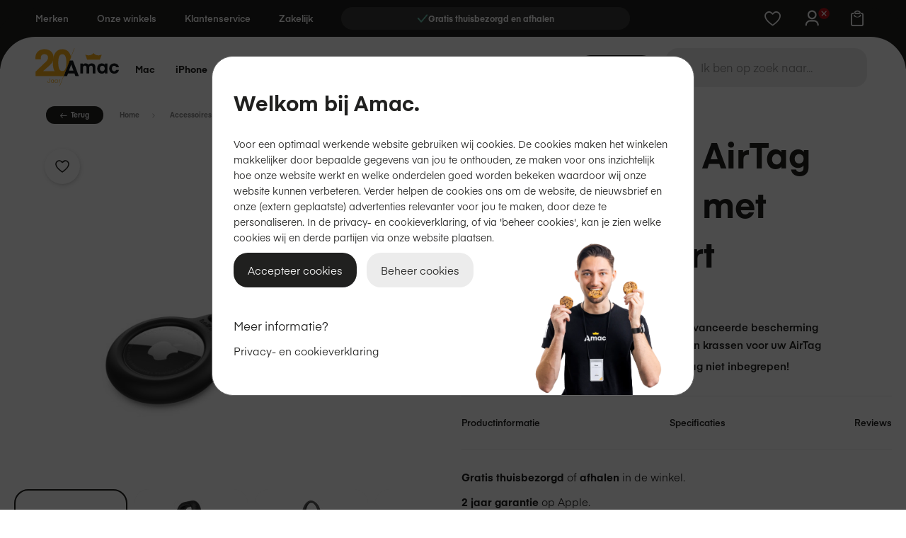

--- FILE ---
content_type: text/html; charset=UTF-8
request_url: https://www.amac.nl/belkin-secure-airtag-holder-strap-black
body_size: 42212
content:
 <!doctype html><html lang="nl"><head prefix="og: http://ogp.me/ns# fb: http://ogp.me/ns/fb# product: http://ogp.me/ns/product#"> <meta charset="utf-8"/>
<meta name="title" content="Belkin houder AirTag (bandje) - Zwart | Apple begint bij Amac"/>
<meta name="description" content="Bestel de Belkin houder AirTag (bandje) - Zwart online bij Amac. ✓Deskundig advies ✓Gratis thuisbezorgd ✓Gratis afhalen"/>
<meta name="keywords" content="Belkin Secure Airtag Holder - Strap - Black"/>
<meta name="robots" content="INDEX,FOLLOW"/>
<meta name="viewport" content="width=device-width, initial-scale=1, maximum-scale=2"/>
<meta name="format-detection" content="telephone=no"/>
<title>Belkin houder AirTag (bandje) - Zwart | Apple begint bij Amac  | Apple begint bij Amac</title>
<link  rel="stylesheet" type="text/css"  media="all" href="https://www.amac.nl/static/version1764060177/frontend/Amac/b2c/nl_NL/mage/calendar.min.css" />
<link  rel="stylesheet" type="text/css"  media="all" href="https://www.amac.nl/static/version1764060177/frontend/Amac/b2c/nl_NL/css/styles-m.min.css" />
<link  rel="stylesheet" type="text/css"  media="all" href="https://www.amac.nl/static/version1764060177/frontend/Amac/b2c/nl_NL/Klarna_Keb/css/button.min.css" />
<link  rel="stylesheet" type="text/css"  media="all" href="https://www.amac.nl/static/version1764060177/frontend/Amac/b2c/nl_NL/MageMe_Core/css/styles.min.css" />
<link  rel="stylesheet" type="text/css"  media="all" href="https://www.amac.nl/static/version1764060177/frontend/Amac/b2c/nl_NL/MageMe_WebForms/css/styles.min.css" />
<link  rel="stylesheet" type="text/css"  media="all" href="https://www.amac.nl/static/version1764060177/frontend/Amac/b2c/nl_NL/Trustpilot_Reviews/css/trustpilot.min.css" />
<link  rel="stylesheet" type="text/css"  media="all" href="https://www.amac.nl/static/version1764060177/frontend/Amac/b2c/nl_NL/mage/gallery/gallery.min.css" />
<link  rel="stylesheet" type="text/css"  media="all" href="https://www.amac.nl/static/version1764060177/frontend/Amac/b2c/nl_NL/Magefan_Blog/css/blog-m.min.css" />
<link  rel="stylesheet" type="text/css"  media="all" href="https://www.amac.nl/static/version1764060177/frontend/Amac/b2c/nl_NL/Magefan_Blog/css/blog-new.min.css" />
<link  rel="stylesheet" type="text/css"  media="all" href="https://www.amac.nl/static/version1764060177/frontend/Amac/b2c/nl_NL/Magefan_Blog/css/blog-custom.min.css" />
<link  rel="stylesheet" type="text/css"  media="screen and (min-width: 768px)" href="https://www.amac.nl/static/version1764060177/frontend/Amac/b2c/nl_NL/css/styles-l.min.css" />
<link  rel="stylesheet" type="text/css"  media="print" href="https://www.amac.nl/static/version1764060177/frontend/Amac/b2c/nl_NL/css/print.min.css" />





<link rel="preload" as="font" crossorigin="anonymous" href="https://www.amac.nl/static/version1764060177/frontend/Amac/b2c/nl_NL/fonts/eina03/eina03-light.woff2" />
<link rel="preload" as="font" crossorigin="anonymous" href="https://www.amac.nl/static/version1764060177/frontend/Amac/b2c/nl_NL/fonts/eina03/eina03-regular.woff2" />
<link rel="preload" as="font" crossorigin="anonymous" href="https://www.amac.nl/static/version1764060177/frontend/Amac/b2c/nl_NL/fonts/eina03/eina03-semibold.woff2" />
<link rel="preload" as="font" crossorigin="anonymous" href="https://www.amac.nl/static/version1764060177/frontend/Amac/b2c/nl_NL/fonts/eina03/eina03-bold.woff2" />
<link rel="preload" as="font" crossorigin="anonymous" href="https://www.amac.nl/static/version1764060177/frontend/Amac/b2c/nl_NL/fonts/linearicons/linearicons.woff2" />
<link  rel="canonical" href="https://www.amac.nl/belkin-secure-airtag-holder-strap-black" />
<link  rel="icon" type="image/x-icon" href="https://www.amac.nl/media/favicon/stores/3/favicon-amac-2020-webshop-transparant-32x32px.png" />
<link  rel="shortcut icon" type="image/x-icon" href="https://www.amac.nl/media/favicon/stores/3/favicon-amac-2020-webshop-transparant-32x32px.png" />
<!-- TOUCH ICON -->
<meta property="og:image" content="https:www.amac.nl/media/favicon/favicon-amac-180x180.png">
<link rel="apple-touch-icon" href="/media/favicon/favicon-amac-180x180.png">

<!-- Start VWO Async SmartCode -->
<link rel="preconnect" href="https://dev.visualwebsiteoptimizer.com" />

<!-- End VWO Async SmartCode -->

<link rel="apple-touch-icon" href="/media/favicon/favicon-amac-180x180.png">


<meta name="google-site-verification" content="eAm3djf9UeCsQWYdeqvQ9h7kJyJerG9CR-1kCTA6PxQ" />
<style>
html {
    scroll-behavior: smooth;
}

.blog-page .spraypay-price-wrapper {
    display: none;
}

body.spraypay-init.spraypay-trade-in-quote #product_addtocart_form .add-to-cart-additional #payment\[spraypay\]+label {
    display: block;
}

body:not(.spraypay-trade-in-quote) .spraypay-quote-only {
    display: none !important;
}

.catalog-product-view .product-add-form #product-options-wrapper {
    width: 100%;
}

.online-trade-in {
    display: none !important;
}


</style>

<style>

.postnl-delivery-options {
    color: #27324c;
    overflow: hidden;
    width: auto!important;
    max-width: 600px!important;
    margin-bottom: 10px;
}

.table-checkout-shipping-method tbody td {
    border-top: 0;
    padding-bottom: 20px;
    padding-top: 20px;
    display: none!important;
}

.postnl-delivery-options button.btn.btn-default.button-active {
    background: black!important;
    color: #fff;
}

</style>

   <script data-dont-move="text/x-magento-template">
    window.pageData = {"version":"3.0.14","page_type":"product","page_path":"https:\/\/www.amac.nl\/belkin-secure-airtag-holder-strap-black","page_title":"Belkin houder AirTag (bandje) - Zwart | Apple begint bij Amac  | Apple begint bij Amac","virtual_page":"\/belkin-secure-airtag-holder-strap-black","breadcrumb":["Accessoires","AirTags","AirTag accessoires","Belkin Secure AirTag sleutelhanger met bandje - Zwart"],"user":{"has_transacted":false}};
    window.ctzReady = new Promise((resolve) => { window._ctzLoadCallback = resolve });</script><script data-dont-move="text/x-magento-template" src="https://a11328.ctz-content.com/script/sdk.js" async data-callback="_ctzLoadCallback"></script>    <!-- GOOGLE TAG MANAGER --><!-- END GOOGLE TAG MANAGER -->      <meta property="og:type" content="product"/><meta property="og:title" content="Belkin Secure Airtag Holder - Strap - Black"/><meta property="og:image" content="https://www.amac.nl/media/catalog/product/cache/2926cd81d6a86151ef43c3e908be18b6/f/8/f8w974btblk_1.jpg"/><meta property="og:description" content=""/><meta property="og:url" content="https://www.amac.nl/belkin-secure-airtag-holder-strap-black"/> <meta property="product:price:amount" content="1"/> <meta property="product:price:currency" content="EUR"/> </head><body data-container="body" data-mage-init='{"loaderAjax": {}, "loader": { "icon": "https://www.amac.nl/static/version1764060177/frontend/Amac/b2c/nl_NL/images/loader-2.gif"}}' id="html-body" class="preload catalog-product-view product-belkin-secure-airtag-holder-strap-black categorypath-apple-accessoires-apple-airtags-airtag-accessoires-kopen category-airtag-accessoires-kopen page-layout-1column page-layout-product-full-width">                <div class="cookie-status-message" id="cookie-status">The store will not work correctly when cookies are disabled.</div>     <noscript><div class="message global noscript"><div class="content"><p><strong>JavaScript lijkt te zijn uitgeschakeld in je browser.</strong> <span> Voor de beste gebruikerservaring, zorg ervoor dat javascript ingeschakeld is voor je browser.</span></p></div></div></noscript>      <!-- GOOGLE TAG MANAGER --><noscript><iframe src="https://www.googletagmanager.com/ns.html?id=GTM-NPVK9GL" height="0" width="0" style="display:none;visibility:hidden"></iframe></noscript><!-- END GOOGLE TAG MANAGER -->   <noscript><iframe src="https://www.googletagmanager.com/ns.html?id=GTM-NPVK9GL" height="0" width="0" style="display:none;visibility:hidden"></iframe></noscript>        <div class="page-wrapper">  <header class="page-header"><div class="panel wrapper"><div class="panel header"> <a class="action skip contentarea" href="#contentarea"><span> Ga naar de inhoud</span></a></div></div><div class="header content"><div class="small-header-menu-wrapper"><style>#html-body [data-pb-style=BSIPTHF],#html-body [data-pb-style=E43J2O2]{border-style:none;border-width:1px;border-radius:0;margin:0;padding:0;border-top-left-radius:0;border-top-right-radius:0;border-bottom-left-radius:0;border-bottom-right-radius:0}#html-body [data-pb-style=E43J2O2]{justify-content:flex-start;display:flex;flex-direction:column;background-position:left top;background-size:cover;background-repeat:no-repeat;background-attachment:scroll}#html-body [data-pb-style=BSIPTHF]{text-align:left}#html-body [data-pb-style=KHJ6PCH]{justify-content:flex-start;display:flex;flex-direction:column;background-position:left top;background-size:cover;background-repeat:no-repeat;background-attachment:scroll}#html-body [data-pb-style=CY4IER7],#html-body [data-pb-style=FY39A38],#html-body [data-pb-style=IIOHVQD],#html-body [data-pb-style=KHJ6PCH],#html-body [data-pb-style=UGY8C2I],#html-body [data-pb-style=X3E0907]{border-radius:0;border-top-left-radius:0;border-top-right-radius:0;border-bottom-left-radius:0;border-bottom-right-radius:0}#html-body [data-pb-style=KLRT0P6]{justify-content:flex-start;display:flex;flex-direction:column;background-position:left top;background-size:cover;background-repeat:no-repeat;background-attachment:scroll}#html-body [data-pb-style=KLRT0P6],#html-body [data-pb-style=WMRJBAK]{border-radius:0;border-top-left-radius:0;border-top-right-radius:0;border-bottom-left-radius:0;border-bottom-right-radius:0}</style><div data-content-type="row" data-appearance="contained" href="" target="" data-link-type="default" title="" data-element="main"><div data-enable-parallax="0" data-parallax-speed="0.5" data-background-images="{}" data-background-type="image" data-video-loop="true" data-video-play-only-visible="true" data-video-lazy-load="true" data-video-fallback-src="" data-scrollable-background-text="" data-element="inner" data-pb-style="E43J2O2"><div data-content-type="html" data-appearance="default" data-element="main" data-pb-style="BSIPTHF" data-decoded="true"><ul class="small-menu-header"> 
  <li><a href="https://www.amac.nl/merken/">Merken</a>
    <ul>
      <li><a href="https://www.amac.nl/merken/">Bekijk alle merken</a></li>
      <li><a href="https://www.amac.nl/merken/apple/">Apple</a></li>
      <li><a href="https://www.amac.nl/merken/aqara/">Aqara</a></li>
      <li><a href="https://www.amac.nl/merken/beats/">Beats</a></li>
      <li><a href="https://www.amac.nl/merken/belkin/">Belkin</a></li>
      <li><a href="https://www.amac.nl/merken/dbramante1928/">dbramante1928</a></li>
      <li><a href="https://www.amac.nl/merken/decoded/">Decoded</a></li>
      <li><a href="https://www.amac.nl/merken/ember/">Ember</a></li>
      <li><a href="https://www.amac.nl/merken/eve/">Eve</a></li>
      <li><a href="https://www.amac.nl/merken/incase/">Incase</a></li>
      <li><a href="https://www.amac.nl/merken/laifen/">Laifen</a></li>
      <li><a href="https://www.amac.nl/merken/logitech/">Logitech</a></li>
      <li><a href="https://www.amac.nl/merken/marshall/">Marshall</a></li>
      <li><a href="https://www.amac.nl/merken/native-union/">Native Union</a></li>
      <li><a href="https://www.amac.nl/merken/netatmo/">Netatmo</a></li>
      <li><a href="https://www.amac.nl/merken/nomad/">Nomad</a></li>
      <li><a href="https://www.amac.nl/merken/pipetto/">Pipetto</a></li>
      <li><a href="https://www.amac.nl/merken/Samsung/">Samsung</a></li>
      <li><a href="https://www.amac.nl/merken/Satechi/">Satechi</a></li>
      <li><a href="https://www.amac.nl/merken/tech21/">Tech21</a></li>
      <li><a href="https://www.amac.nl/merken/twelve-south/">Twelve South</a></li>
      <li><a href="https://www.amac.nl/merken/zens/">Zens</a></li>
    </ul>
  </li>
  <li><a href="https://www.amac.nl/winkels/">Onze winkels</a>
    <ul>
      <li><a href="https://www.amac.nl/winkels/amsterdam/">Amsterdam</a></li>
      <li><a href="https://www.amac.nl/winkels/arnhem/">Arnhem</a></li>
      <li><a href="https://www.amac.nl/winkels/den-haag/">Den Haag</a></li>
      <li><a href="https://www.amac.nl/winkels/groningen/">Groningen</a></li>
      <li><a href="https://www.amac.nl/winkels/rotterdam/">Rotterdam Lijnbaan</a></li>
      <li><a href="https://www.amac.nl/winkels/utrecht-the-wall/">Utrecht The Wall</a></li>
      <li><a href="https://www.amac.nl/winkels/">Bekijk alle winkels</a></li>
    </ul>
  </li>
  <li><a href="/diensten/klantenservice">Klantenservice</a>
    <ul>
      <li><a href="https://www.amac.nl/veelgestelde-vragen#bestellen-betalen/">Bestellen & betalen</a></li>
      <li><a href="https://www.amac.nl/betalen-in-termijnen/">Betalen in termijnen</a></li>
      <li><a href="https://www.amac.nl/bezorgen-afhalen/">Bezorgen & afhalen</a></li>
      <li><a href="https://www.amac.nl/retour/">Retourneren & annuleren</a></li>
      <li><a href="https://www.amac.nl/garantie-voorwaarde/">Garantie & voorwaarden</a></li>
      <li><a href="https://www.amac.nl/klantenservice/">Stel je vraag!</a></li>
    </ul>
  </li>
  <li><a href="https://pro.amac.nl">Zakelijk</a>
    <ul>
      <li><a href="https://pro.amac.nl">Bedrijven</a></li>
      <li><a href="https://pro.amac.nl/onderwijs">Onderwijs</a></li>
      <li><a href="https://pro.amac.nl/pro-services">Pro services</a></li>
    </ul>
  </li>
  <li>
<!-- USP SLIDER -->

  <div id="top-slider" class="top-slider-container">
            <div class="top-slider-inner">
                <!-- Clone of the last slide -->

                <!-- TrustBox widget - Micro Star -->
                  <div class="trustpilot-widget top-slider-item" data-locale="nl-NL" data-template-id="5419b732fbfb950b10de65e5" data-businessunit-id="4992d8410000640005041a2e" data-style-height="24px" data-style-width="100%" data-theme="dark">
                      <a href="https://nl.trustpilot.com/review/www.amac.nl" target="_blank" rel="noopener">Trustpilot</a>
                  </div>
                <!-- End TrustBox widget -->


                <!-- Original slides -->
                <div class="top-slider-item">
                    <img class="top-slider-checkmark" src="/media/wysiwyg/Refurbished/checkmark.webp" alt="checkmark-facelifted" width="16" />
                    <p>Persoonlijk advies in 47 winkels</p>
                </div>
                <div class="top-slider-item">
                    <img class="top-slider-checkmark" src="/media/wysiwyg/Refurbished/checkmark.webp" alt="checkmark-facelifted" width="16" />
                    <p>Gratis thuisbezorgd en afhalen</p>
                </div>
                <div class="top-slider-item">
                    <img class="top-slider-checkmark" src="/media/wysiwyg/Refurbished/checkmark.webp" alt="checkmark-facelifted" width="16" />
                    <p>Training cadeau bij Apple-device</p>
                </div>
                <div class="top-slider-item">
                    <img class="top-slider-checkmark" src="/media/wysiwyg/Refurbished/checkmark.webp" alt="checkmark-facelifted" width="16" />
                    <p>Eigen technische dienst</p>
                </div>
                <!-- TrustBox widget - Micro Star -->
                <div class="trustpilot-widget top-slider-item" data-locale="nl-NL" data-template-id="5419b732fbfb950b10de65e5" data-businessunit-id="4992d8410000640005041a2e" data-style-height="24px" data-style-width="100%" data-theme="dark">
                    <a href="https://nl.trustpilot.com/review/www.amac.nl" target="_blank" rel="noopener">Trustpilot</a>
                </div>
                <!-- End TrustBox widget -->
 
                <!-- Clone of the first slide -->
                <div class="top-slider-item">
                    <img class="top-slider-checkmark" src="/media/wysiwyg/Refurbished/checkmark.webp" alt="checkmark-facelifted" width="16" />
                    <p>Persoonlijk advies in 47 winkels</p>
                </div>
            </div>
        </div>
  </li> 
</ul></div></div></div><div data-content-type="row" data-appearance="contained" href="" target="" data-link-type="default" title="" data-element="main"><div data-enable-parallax="0" data-parallax-speed="0.5" data-background-images="{}" data-background-type="image" data-video-loop="true" data-video-play-only-visible="true" data-video-lazy-load="true" data-video-fallback-src="" data-scrollable-background-text="" data-element="inner" data-pb-style="KHJ6PCH"><div data-content-type="html" data-appearance="default" data-element="main" data-pb-style="CY4IER7" data-decoded="true"><!--- CUSTOM COLOR LABELS -->
<style>

.campagne {
  background-color: #20201f;
  color: #ffffff;
}

.algemeen {
  background-color: #EFCA6C;
  color: #20201f;
}

.label_npi_binnenkort,
.labelpreordernu,
.exclusief {
  background-color: #EFCA6C;
  color: #20201f;
}

.label_bestel_nu {
  background-color: #317769;
  color: #FFFFFF;
}

.label_actie_ {
  background-color: #20201f;
  color: #EFCA6C;
}
.category-attribute-set-item {
  border: 1px solid #20201f;
}
/* Less padding between menu items desktop */
@media all and (min-width:1024px),print {
  .navigation li.level0.level-top > a.level-top {
    padding: 12px 8px !important;
}
}
/* GIVE COLOUR TO LAST ITEM IN NAVIGATION BAR */
.nav-9 > :first-child {
  border-radius: 50px;
  padding: 7px 15px;
  background-color: #20201f;
  color: #ffffff !important;
  transition: all 0.3s ease;
}

.nav-9 a span::before,
.nav-9 a span::after,
.nav-9 a::after {
  content: none !important;
  display: none !important;
  background-color: transparent !important;
  background: none !important;
}

.nav-9 > :first-child:hover {
  background-color: #EFCA6C;
  color: #1D1D1B !important;
}

/*.label_idays {
  background-color: #DB4B4B;
  color: white;
}*/

/* iDAYS specialties */
/*.navigation li.level0.parent .submenu .active>a:after, .navigation li.level0.parent.active>.level-top:after, .navigation li.level0.parent.has-active>.level-top:after {
background-color: transparant !important;/*


/* GIVE COLOUR TO LAST ITEM IN MOBILE NAVIGATION BAR */
/*.mobile-menu >:first-child >:nth-child(10) {
background-color: #20201f !important;
color: #efca6c !important;
}*/

/* APP Logo fix */
.header.content {
padding-left: 0px !important;
}

/* HEADER SWITCHER STYLING*/

/* .small-menu-header{
    align-items: center;
}
        #header-switcher {
            padding:5px 4px 4px 0 !important;
            background-color: #ffffff !important;
            border-radius: 50px !important;
        }

        #header-switcher li {
            list-style-type: none !important;
            display: inline !important;
            border-radius: 50px;
        }

        #header-switcher a {
            text-decoration: none;
            color: #20201f;
            padding: 1rem !important;
            margin: 0 0 0 -1px !important;
        }

        .header-active {
            background-color: #3f3f3f;
            color: #ffffff !important;
            border: none !important;
            padding: 1rem !important;
            border-radius: 50px;

        }
@media screen and (max-width: 1000px) {
    #header-switcher {
      display: none;

    }
} */
</style></div><div data-content-type="html" data-appearance="default" data-element="main" data-pb-style="FY39A38" data-decoded="true"><!-- MOBILE VERBERG LOGO -->
<style>
@media only screen and (max-width: 1023px) {
.logo-container {
display: none !important;
}

/* ROBIN HQ GREEN ACTIVE SIGN PLACEMENT */

.robin-online:after {
    Left: 33% !important;
}

}

</style></div><div data-content-type="html" data-appearance="default" data-element="main" data-pb-style="IIOHVQD" data-decoded="true"><!-- NEW AMAC + APP LOGO -->
<style>
.nav-sections {
margin-top: 5px !important;
}
.logo-light {
    content: url("https://www.amac.nl/media/logo/amac-app-logo-wit-goud.svg");
}
.logo-dark {
    content: url("https://www.amac.nl/media/logo/Amac20jaar_logo_cropped.svg");
}
</style></div><div data-content-type="html" data-appearance="default" data-element="main" data-pb-style="X3E0907" data-decoded="true"><!-- TEXT OUTLINE -->
<style>
.text-outlined-white {
-webkit-text-fill-color: #20201f;
  -webkit-text-stroke-width: 2px;
  -webkit-text-stroke-color: white;
}
.text-outlined-black {
-webkit-text-fill-color: white;
  -webkit-text-stroke-width: 2px;
  -webkit-text-stroke-color: #20201f;
}
.text-outlined-white-transparent {
-webkit-text-fill-color: transparent;
  -webkit-text-stroke-width: 2px;
  -webkit-text-stroke-color: white;
}
.text-outlined-black-transparent {
-webkit-text-fill-color: transparent;
  -webkit-text-stroke-width: 2px;
  -webkit-text-stroke-color: #20201f;
}
.text-outlined-gold {
-webkit-text-fill-color: #EFCA6C;
  -webkit-text-stroke-width: 2px;
  -webkit-text-stroke-color: #20201f;
}
.text-outlined-gray {
-webkit-text-fill-color: #f2f2f2;
  -webkit-text-stroke-width: 2px;
  -webkit-text-stroke-color: #20201f;
}
@media only screen and (max-width: 1038px) {
.text-outlined-black,
.text-outlined-white,
.text-outlined-gold,
.text-outlined-gray {
  -webkit-text-stroke-width: 1px;
}
</style></div><div data-content-type="html" data-appearance="default" data-element="main" data-pb-style="UGY8C2I" data-decoded="true"><style>
/* START TOP SLIDER STYLING */
 
.header.content .small-header-menu-wrapper ul.small-menu-header {
  align-items: center;
}

.top-slider-container {
                width: 40rem;
                overflow: hidden;
                background: #3B3B3A;
                padding: 0.4rem;
                border-radius: 50px;
            }

            .top-slider-inner {
                display: flex;
                transition: transform 1s ease;
            }

            .top-slider-item {
                min-width: 100%; /* Each slide will take up 100% of the container width */
                display: flex;
                justify-content: center;
                align-items: center;
                gap: 8px;
            }

            .top-slider-item img :nth-last-of-type(1) {
                width: 13px;
                height: 9px;
            }

            .top-slider-item p {
                color: #ffffff;
                font-size: 12px;
                font-weight: 700;
                line-height: 115%;
                margin-bottom: 0;
            }

/* END TOP SLIDER STYLING */
</style></div></div></div><div data-content-type="row" data-appearance="contained" href="" target="" data-link-type="default" title="" data-element="main"><div data-enable-parallax="0" data-parallax-speed="0.5" data-background-images="{}" data-background-type="image" data-video-loop="true" data-video-play-only-visible="true" data-video-lazy-load="true" data-video-fallback-src="" data-scrollable-background-text="" data-element="inner" data-pb-style="KLRT0P6"><div data-content-type="html" data-appearance="default" data-element="main" data-pb-style="WMRJBAK" data-decoded="true"></div></div></div></div> <span data-action="mobile-menu" tabindex="0" role="button" class="action nav-toggle"><span>Menu</span></span> <a class="logo alt-logo" href="https://www.amac.nl/" title="" aria-label="store logo"><img src="https://www.amac.nl/static/version1764060177/frontend/Amac/b2c/nl_NL/images/amac-logo-color-white-svg.svg" title="" alt="" /></a><div class="chatbot-container">&nbsp;</div> <div class="wishlist-link" data-bind="scope: 'wishlist'"><a href="https://www.amac.nl/wishlist/" aria-label="Bekijk verlanglijst"><!-- ko if: wishlist().counter --><span data-bind="text: wishlist().counter" class="wishlist-count"></span> <!-- /ko --></a></div>   <div class="switcher my-account switcher-my-account" data-ui-id="my-account-switcher" id="switcher-my-account" data-bind="scope: 'header-customer'"><!-- ko if: isLoggedIn() --><a href="https://www.amac.nl/customer/account/" tabindex="0" role="button" aria-label="Mijn&#x20;account" class="action toggle switcher-trigger logged-in" data-bind="visible: isLoggedIn" style="display: none" id="switcher-my-account-trigger"><!-- ko if: firstname() --><span class="customer-name" data-bind="text: firstname()"></span> <!-- /ko --></a> <div class="customer-menu" ><style>#html-body [data-pb-style=XIDRS8B]{border-radius:0;border-top-left-radius:0;border-top-right-radius:0;border-bottom-left-radius:0;border-bottom-right-radius:0}</style><div data-content-type="html" data-appearance="default" data-element="main" data-pb-style="XIDRS8B" data-decoded="true"><ul>
                    <li><a href="https://www.amac.nl/customer/account/">Mijn account</a></li>
                    <li><a href="https://www.amac.nl/portal/orders/main/">Bestellingen</a></li>
                    <li><a href="https://www.amac.nl/customer/address/">Adresboek</a></li>
                    <li><a href="https://www.amac.nl/customer/account/logout/">Uitloggen</a></li>
                </ul></div></div><!-- /ko --><!-- ko if: !isLoggedIn() --><a class="action toggle switcher-trigger logged-out" tabindex="0" role="button" data-bind="click: showLoginModal" aria-label="Inloggen" href="https://www.amac.nl/customer/account/" id="switcher-my-account-trigger"><strong><span>Inloggen</span></strong></a>  <!-- /ko --></div> <div data-block="minicart-header" class="minicart-wrapper" data-trigger="minicart-trigger"><a class="action showcart keyboardOnlyLink" role="button" aria-label="Winkelmand" tabindex="0" data-href="https://www.amac.nl/checkout/cart/"  data-bind="scope: 'minicart_content'"><span class="text">Winkelmand</span> <span class="counter qty empty" data-bind="css: { empty: !!getCartParam('summary_count') == false }, blockLoader: isLoading"><span class="counter-number"><!-- ko if: getCartParam('summary_count') --><!-- ko text: getCartParam('summary_count').toLocaleString(window.LOCALE) --><!-- /ko --><!-- /ko --></span> <span class="counter-label"><!-- ko if: getCartParam('summary_count') --><!-- ko text: getCartParam('summary_count').toLocaleString(window.LOCALE) --><!-- /ko --><!-- ko i18n: 'items' --><!-- /ko --><!-- /ko --></span></span></a>  <div data-block="minicart" data-bind="mageInit: { 'Magento_Ui/js/modal/modal':{ 'type': 'slide', 'title': 'Winkelmand', 'modalClass': 'minicart', 'trigger': '[data-trigger=minicart-trigger]', 'responsive': true, 'innerScroll': true, 'buttons': [] }}"><div class="content"><div class="block-minicart"><div id="minicart-content-wrapper" data-bind="scope: 'minicart_content'"><!-- ko template: getTemplate() --><!-- /ko --></div></div></div></div> </div> </div><div class="mobile-nav"> <div class="mobile-nav-panel" id="mobile-menu" data-mage-init='{"mobile-nav": {}}' > <div class="mobile-menu" data-mage-init='{"mobile-menu": {}}'><div class="mobile-menu-panel" id="mobile-menu-root">  <div class="menu-item has-image" data-id="z-category-node-154" > <div><img src="https&#x3A;&#x2F;&#x2F;www.amac.nl&#x2F;media&#x2F;catalog&#x2F;category&#x2F;mobile-menu&#x2F;Mac&#x2F;Mac-mobile-menu-2025.webp" alt="Mac" /></div> <span>Mac</span></div>  <div class="menu-item has-image" data-id="z-category-node-733" > <div><img src="https&#x3A;&#x2F;&#x2F;www.amac.nl&#x2F;media&#x2F;catalog&#x2F;category&#x2F;iphone&#x2F;iPhone-family-mobile-menu.webp" alt="iPhone" /></div> <span>iPhone</span></div>  <div class="menu-item has-image" data-id="z-category-node-155" > <div><img src="https&#x3A;&#x2F;&#x2F;www.amac.nl&#x2F;media&#x2F;catalog&#x2F;category&#x2F;mobile-menu&#x2F;iPad&#x2F;ipad-mobile-menu-2025sq.webp" alt="iPad" /></div> <span>iPad</span></div>  <div class="menu-item has-image" data-id="z-category-node-158" > <div><img src="https&#x3A;&#x2F;&#x2F;www.amac.nl&#x2F;media&#x2F;catalog&#x2F;category&#x2F;mobile-menu&#x2F;Watch&#x2F;Watch-family-mobile-menu.webp" alt="Watch" /></div> <span>Watch</span></div>  <div class="menu-item has-image" data-id="z-category-node-1819" > <div><img src="https&#x3A;&#x2F;&#x2F;www.amac.nl&#x2F;media&#x2F;catalog&#x2F;category&#x2F;mobile-menu&#x2F;tv-woning-mobile-menu-icon.webp" alt="TV&#x20;&amp;&#x20;Woning" /></div> <span>TV &amp; Woning</span></div>  <div class="menu-item has-image" data-id="z-category-node-161" > <div><img src="https&#x3A;&#x2F;&#x2F;www.amac.nl&#x2F;media&#x2F;catalog&#x2F;category&#x2F;mobile-menu&#x2F;Audio&#x2F;AirPods-family-mobile-menu.webp" alt="Audio" /></div> <span>Audio</span></div>  <div class="menu-item has-image" data-id="z-category-node-162" > <div><img src="https&#x3A;&#x2F;&#x2F;www.amac.nl&#x2F;media&#x2F;catalog&#x2F;category&#x2F;mobile-menu&#x2F;Accessoires&#x2F;Accessoires-mob.webp" alt="Accessoires" /></div> <span>Accessoires</span></div>  <div class="menu-item has-image" data-id="z-category-node-1924" > <div><img src="https&#x3A;&#x2F;&#x2F;www.amac.nl&#x2F;media&#x2F;catalog&#x2F;category&#x2F;services&#x2F;menu&#x2F;mobile-menu-icon-support.webp" alt="Diensten" /></div> <span>Diensten</span></div>  <div class="menu-item has-image" data-url="https&#x3A;&#x2F;&#x2F;www.amac.nl&#x2F;blackfriday" > <div><img src="https&#x3A;&#x2F;&#x2F;www.amac.nl&#x2F;media&#x2F;logo&#x2F;amac-kroon.svg" alt="Black&#x20;Friday" /></div> <span>Black Friday</span></div>  <div class="menu-service-links"><div class="page-footer"><div class="footer content"><style>#html-body [data-pb-style=FE73DI9],#html-body [data-pb-style=Y9TNOG4]{background-position:left top;background-size:cover;background-repeat:no-repeat;background-attachment:scroll}#html-body [data-pb-style=FE73DI9]{justify-content:flex-start;display:flex;flex-direction:column;border-width:1px;border-radius:0;margin:0;padding:10px;border-top-left-radius:0;border-top-right-radius:0;border-bottom-left-radius:0;border-bottom-right-radius:0}#html-body [data-pb-style=Y9TNOG4]{align-self:stretch}#html-body [data-pb-style=NFWN2GT]{display:flex;width:100%}#html-body [data-pb-style=Y9BYFX5]{justify-content:flex-start;display:flex;flex-direction:column;background-position:left top;background-size:cover;background-repeat:no-repeat;background-attachment:scroll;border-radius:0;width:25%;margin:0;padding:10px 20px;border-top-left-radius:0;border-top-right-radius:0;border-bottom-left-radius:0;border-bottom-right-radius:0;align-self:stretch}#html-body [data-pb-style=W1NCMYV]{border-width:1px;padding:0}#html-body [data-pb-style=LJE1C8K],#html-body [data-pb-style=S93SEPJ],#html-body [data-pb-style=UEVOV8V],#html-body [data-pb-style=W1NCMYV]{border-radius:0;margin:0;border-top-left-radius:0;border-top-right-radius:0;border-bottom-left-radius:0;border-bottom-right-radius:0}#html-body [data-pb-style=S93SEPJ]{justify-content:flex-start;display:flex;flex-direction:column;background-position:left top;background-size:cover;background-repeat:no-repeat;background-attachment:scroll;width:25%;padding:10px 20px;align-self:stretch}#html-body [data-pb-style=LJE1C8K],#html-body [data-pb-style=UEVOV8V]{border-width:1px;padding:0}#html-body [data-pb-style=LJE1C8K]{margin:20px 0 0}#html-body [data-pb-style=V6GE9DG]{justify-content:flex-start;display:flex;flex-direction:column;background-position:left top;background-size:cover;background-repeat:no-repeat;background-attachment:scroll;width:25%;padding:10px 20px;align-self:stretch}#html-body [data-pb-style=H62T00N],#html-body [data-pb-style=UJOC54V],#html-body [data-pb-style=V6GE9DG]{border-radius:0;margin:0;border-top-left-radius:0;border-top-right-radius:0;border-bottom-left-radius:0;border-bottom-right-radius:0}#html-body [data-pb-style=H62T00N]{border-width:1px;padding:0}#html-body [data-pb-style=UJOC54V]{justify-content:flex-start;display:flex;flex-direction:column;background-position:left top;background-size:cover;background-repeat:no-repeat;background-attachment:scroll;width:25%;padding:10px 20px;align-self:stretch}#html-body [data-pb-style=K4G44WI]{border-width:1px;margin:0;padding:0}#html-body [data-pb-style=FN5RU4A],#html-body [data-pb-style=K4G44WI],#html-body [data-pb-style=LENYUK5]{border-radius:0;border-top-left-radius:0;border-top-right-radius:0;border-bottom-left-radius:0;border-bottom-right-radius:0}#html-body [data-pb-style=LENYUK5]{display:none}#html-body [data-pb-style=FN5RU4A]{border-color:#cecece;border-width:1px;margin:0;padding:20px}#html-body [data-pb-style=NY5LANM],#html-body [data-pb-style=T4D3YUU]{background-position:left top;background-size:cover;background-repeat:no-repeat;background-attachment:scroll}#html-body [data-pb-style=T4D3YUU]{justify-content:flex-start;display:flex;flex-direction:column;border-width:1px;border-radius:0;margin:0 0 20px;padding:0;border-top-left-radius:0;border-top-right-radius:0;border-bottom-left-radius:0;border-bottom-right-radius:0}#html-body [data-pb-style=NY5LANM]{align-self:stretch}#html-body [data-pb-style=IAS2M5F]{display:flex;width:100%}#html-body [data-pb-style=BP817GY],#html-body [data-pb-style=DAUD9WA],#html-body [data-pb-style=F13L1TR]{border-width:1px;border-radius:0;border-top-left-radius:0;border-top-right-radius:0;border-bottom-left-radius:0;border-bottom-right-radius:0}#html-body [data-pb-style=DAUD9WA]{justify-content:flex-start;display:flex;flex-direction:column;background-position:left top;background-size:cover;background-repeat:no-repeat;background-attachment:scroll;width:100%;margin:0;padding:10px 20px 20px;align-self:stretch}#html-body [data-pb-style=BP817GY],#html-body [data-pb-style=F13L1TR]{margin:0 0 10px;padding:0}#html-body [data-pb-style=BP817GY]{margin:0}</style><div class="footer-row-content" data-content-type="row" data-appearance="full-width" data-enable-parallax="0" data-parallax-speed="0.5" data-background-images="{}" data-background-type="image" data-video-loop="true" data-video-play-only-visible="true" data-video-lazy-load="true" data-video-fallback-src="" href="" target="" data-link-type="default" title="" data-scrollable-background-text="" data-element="main" data-pb-style="FE73DI9"><div class="row-full-width-inner" data-element="inner"><div class="pagebuilder-column-group" data-background-images="{}" data-content-type="column-group" data-appearance="default" data-grid-size="12" data-element="main" data-pb-style="Y9TNOG4"><div class="pagebuilder-column-line" data-content-type="column-line" data-element="main" data-pb-style="NFWN2GT"><div class="pagebuilder-column" data-content-type="column" data-appearance="full-height" data-background-images="{}" href="" target="" data-link-type="default" title="" data-element="main" data-pb-style="Y9BYFX5"><div data-content-type="html" data-appearance="default" data-element="main" data-pb-style="W1NCMYV" data-decoded="true"><div class="collapsible">
<h4>Amac winkels</h4>
<ul>
<li><a href="/winkels">Alle winkels</a></li>
<li><a href="/winkels/rotterdam">Rotterdam</a></li>
<li><a href="/winkels/eindhoven">Eindhoven</a></li>
<li><a href="/winkels/utrecht-post">Utrecht</a></li>
<li><a href="/winkels/">Alle winkels</a></li>
</ul>
</div></div></div><div class="pagebuilder-column" data-content-type="column" data-appearance="full-height" data-background-images="{}" href="" target="" data-link-type="default" title="" data-element="main" data-pb-style="S93SEPJ"><div data-content-type="html" data-appearance="default" data-element="main" data-pb-style="UEVOV8V" data-decoded="true"><div class="collapsible">
<h4>Over Amac</h4>
<ul>
<li><a href="/winkels">Onze winkels</a></li>
<li><a href="/vacatures">Werken bij Amac</a></li>
<li><a href="/algemene-voorwaarden">Algemene voorwaarden</a></li>
<li><a href="/privacy-cookieverklaring">Cookies & privacybeleid</a></li>
<li><a href="/blog">Newsroom</a></li>
</ul>
</div></div><div class="psp-list hidden-to-m" data-content-type="html" data-appearance="default" data-element="main" data-pb-style="LJE1C8K" data-decoded="true"><h4>Volg ons</h4>
<ul>
<li><a href="https://nl-nl.facebook.com/aprAmac/"><img src="https://www.amac.nl/media/logos/facebook.png" width="30" height="30" alt=""></a></li>
<li><a href="https://www.instagram.com/amac.stores/"><img src="https://www.amac.nl/media/logos/instagram.png" width="30" height="30" alt=""></a></li>
<li><a href="https://twitter.com/apramac?lang=nl"><img src="https://www.amac.nl/media/logos/twitter.png" width="30" height="30" alt=""></a></li>
<li><a href="https://www.youtube.com/channel/UCZ5Gx2t5nwRo8apv398zY5A"><img src="https://www.amac.nl/media/logos/youtube.png" width="30" height="30" alt=""></a></li>
</ul></div></div><div class="pagebuilder-column" data-content-type="column" data-appearance="full-height" data-background-images="{}" href="" target="" data-link-type="default" title="" data-element="main" data-pb-style="V6GE9DG"><div data-content-type="html" data-appearance="default" data-element="main" data-pb-style="H62T00N" data-decoded="true"><div class="collapsible">
<h4>Diensten</h4>
<ul>
<li><a href="/diensten">Alle Amac Diensten</a></li>
<li><a href="/diensten/apple-reparatie">Reparatie & herstel</a></li>
<li><a href="/diensten/amac-trainingen">Amac Trainingen</a></li>
<li><a href="/diensten/verzekeringen">Verzekeringen</a></li>
<li><a href="/diensten/amac-safe">Amac Safe</a></li>
<li><a href="/diensten/amac-support">Amac Support</a></li>
<li><a href="/diensten/inruilservice">Inruilservice</a></li>
<!-- <li><a href="/hoe-werkt-online-inruilen">Online inruilen</a></li> -->
</ul>
</div></div></div><div class="pagebuilder-column" data-content-type="column" data-appearance="full-height" data-background-images="{}" href="" target="" data-link-type="default" title="" data-element="main" data-pb-style="UJOC54V"><div data-content-type="html" data-appearance="default" data-element="main" data-pb-style="K4G44WI" data-decoded="true"><div class="collapsible">
<h4>Klantenservice</h4>
<ul>
<li><a href="/veelgestelde-vragen#bestellen-betalen">Bestellen & betalen</a></li>
<li><a href="/betalen-in-termijnen">Betalen in </a></li>
<li><a href="/bezorgen-afhalen">Bezorgen & afhalen</a></li>
<li><a href="/retour">Retourneren & annuleren</a></li>
<li><a href="/garantie-voorwaarde">Garantie & voorwaarden</a></li>
<li><a href="/klantenservice">Stel je vraag!</a></li>
</ul>
</div></div><div data-content-type="html" data-appearance="default" data-element="main" data-pb-style="LENYUK5" data-decoded="true"><h4><a href="/blog">Newsroom</a></h4></div></div></div></div><div class="psp-list" data-content-type="html" data-appearance="default" data-element="main" data-pb-style="FN5RU4A" data-decoded="true"><h4>Volg ons </h4>
<ul>
<li><a href="https://nl-nl.facebook.com/aprAmac/"><img src="https://www.amac.nl/media/logos/facebook.png" width="30" height="30" alt=""></a></li>
<li><a href="https://www.instagram.com/amac.stores/"><img src="https://www.amac.nl/media/logos/instagram.png" width="30" height="30" alt=""></a></li>
<li><a href="https://twitter.com/apramac?lang=nl"><img src="https://www.amac.nl/media/logos/twitter.png" width="30" height="30" alt=""></a></li>
<li><a href="https://www.youtube.com/channel/UCZ5Gx2t5nwRo8apv398zY5A"><img src="https://www.amac.nl/media/logos/youtube.png" width="30" height="30" alt=""></a></li>
</ul></div></div></div><div class="footer-bottom-content" data-content-type="row" data-appearance="full-width" data-enable-parallax="0" data-parallax-speed="0.5" data-background-images="{}" data-background-type="image" data-video-loop="true" data-video-play-only-visible="true" data-video-lazy-load="true" data-video-fallback-src="" href="" target="" data-link-type="default" title="" data-scrollable-background-text="" data-element="main" data-pb-style="T4D3YUU"><div class="row-full-width-inner" data-element="inner"><div class="pagebuilder-column-group" data-background-images="{}" data-content-type="column-group" data-appearance="default" data-grid-size="12" data-element="main" data-pb-style="NY5LANM"><div class="pagebuilder-column-line" data-content-type="column-line" data-element="main" data-pb-style="IAS2M5F"><div class="pagebuilder-column" data-content-type="column" data-appearance="full-height" data-background-images="{}" href="" target="" data-link-type="default" title="" data-element="main" data-pb-style="DAUD9WA"><div class="footer-switcher" data-content-type="html" data-appearance="default" data-element="main" data-pb-style="F13L1TR" data-decoded="true"><h4>Ik ben een</h4>
<ul>
<li class="active" id="footer-link-consument"><a href="#">Consument</a></li>
<li><a href="https://studentenkorting.amac.nl/" id="footer-link-student">Student</a></li>
<li><a href="https://pro.amac.nl" id="footer-link-zakelijk">Bedrijf</a></li>
<li><a href="https://pro.amac.nl/onderwijs" id="footer-link-onderwijs">Onderwijs</a></li>
</ul></div><div data-content-type="html" data-appearance="default" data-element="main" data-pb-style="BP817GY" data-decoded="true"><span class="muted-title">Je winkelmand wordt geleegd als je deze instelling aanpast.</span></div></div></div></div></div></div></div></div></div></div> <div class="mobile-menu-panel mobile-menu-sub-panel" id="mobile-menu-z-category-node-154"><button class="action-close" data-role="back" type="button"><span>Sluiten</span></button> <h2>Mac</h2> <div class="menu-item has-image" data-id="z-category-node-156" > <div><img src="https&#x3A;&#x2F;&#x2F;www.amac.nl&#x2F;media&#x2F;catalog&#x2F;category&#x2F;mobile-menu&#x2F;Mac&#x2F;Macbook-Air-family-2025.webp" alt="MacBook&#x20;Air" /></div> <span>MacBook Air</span></div> <div class="menu-item has-image" data-id="z-category-node-157" > <div><img src="https&#x3A;&#x2F;&#x2F;www.amac.nl&#x2F;media&#x2F;catalog&#x2F;category&#x2F;mobile-menu&#x2F;Mac&#x2F;Macbook-Pro-family-2025.webp" alt="MacBook&#x20;Pro" /></div> <span>MacBook Pro</span></div> <div class="menu-item has-image" data-id="z-category-node-550" > <div><img src="https&#x3A;&#x2F;&#x2F;www.amac.nl&#x2F;media&#x2F;catalog&#x2F;category&#x2F;iMac_24-in_M4_Chip_Blue.webp" alt="iMac" /></div> <span>iMac</span></div> <div class="menu-item has-image" data-id="z-category-node-198" > <div><img src="https&#x3A;&#x2F;&#x2F;www.amac.nl&#x2F;media&#x2F;catalog&#x2F;category&#x2F;mobile-menu&#x2F;Mac&#x2F;Mac-mini-m4.webp" alt="Mac&#x20;mini" /></div> <span>Mac mini</span></div> <div class="menu-item has-image" data-id="z-category-node-820" > <div><img src="https&#x3A;&#x2F;&#x2F;www.amac.nl&#x2F;media&#x2F;catalog&#x2F;category&#x2F;Nav-image-mob.webp" alt="Mac&#x20;Studio" /></div> <span>Mac Studio</span></div> <div class="menu-item has-image" data-url="https&#x3A;&#x2F;&#x2F;www.amac.nl&#x2F;mac&#x2F;mac-pro" > <div><img src="https&#x3A;&#x2F;&#x2F;www.amac.nl&#x2F;media&#x2F;catalog&#x2F;category&#x2F;mac&#x2F;macpro&#x2F;mac-pro.webp" alt="Mac&#x20;Pro" /></div> <span>Mac Pro</span></div> <div class="menu-item has-image" data-id="z-category-node-193" > <div><img src="https&#x3A;&#x2F;&#x2F;www.amac.nl&#x2F;media&#x2F;catalog&#x2F;category&#x2F;Mac-acce_1_.webp" alt="Mac&#x20;accessoires" /></div> <span>Mac accessoires</span></div> <div class="menu-item has-image" data-url="https&#x3A;&#x2F;&#x2F;www.amac.nl&#x2F;mac&#x2F;mac-vergelijken" > <div><img src="https&#x3A;&#x2F;&#x2F;www.amac.nl&#x2F;media&#x2F;catalog&#x2F;category&#x2F;mobile-menu-mac_1.webp" alt="Mac&#x20;vergelijken" /></div> <span>Mac vergelijken</span></div>  <div class="menu-item has-image show-all" data-url="https&#x3A;&#x2F;&#x2F;www.amac.nl&#x2F;mac"><div></div><span>Bekijk alles</span></div></div> <div class="mobile-menu-panel mobile-menu-sub-sub-panel" id="mobile-menu-z-category-node-156"><button class="action-close" data-role="back" type="button"><span>Sluiten</span></button> <h2>MacBook Air</h2> <div class="menu-item has-image" data-url="https&#x3A;&#x2F;&#x2F;www.amac.nl&#x2F;mac&#x2F;macbook-air&#x2F;macbook-air"> <div><img src="https&#x3A;&#x2F;&#x2F;www.amac.nl&#x2F;media&#x2F;catalog&#x2F;category&#x2F;mobile-menu&#x2F;Mac&#x2F;Macbook-Air-13-inch.webp" alt="MacBook&#x20;Air&#x20;13-inch" /></div> <span>MacBook Air 13-inch</span></div> <div class="menu-item has-image" data-url="https&#x3A;&#x2F;&#x2F;www.amac.nl&#x2F;mac&#x2F;macbook-air&#x2F;macbook-air-m2-2022"> <div><img src="https&#x3A;&#x2F;&#x2F;www.amac.nl&#x2F;media&#x2F;catalog&#x2F;category&#x2F;mobile-menu&#x2F;Mac&#x2F;Macbook-Air-15-inch.webp" alt="MacBook&#x20;Air&#x20;15-inch" /></div> <span>MacBook Air 15-inch</span></div>  <div class="menu-item has-image show-all" data-url="https&#x3A;&#x2F;&#x2F;www.amac.nl&#x2F;mac&#x2F;macbook-air"><div></div><span>Bekijk alles</span></div></div> <div class="mobile-menu-panel mobile-menu-sub-sub-panel" id="mobile-menu-z-category-node-157"><button class="action-close" data-role="back" type="button"><span>Sluiten</span></button> <h2>MacBook Pro</h2> <div class="menu-item has-image" data-url="https&#x3A;&#x2F;&#x2F;www.amac.nl&#x2F;mac&#x2F;macbook-pro&#x2F;macbook-pro-14-inch"> <div><img src="https&#x3A;&#x2F;&#x2F;www.amac.nl&#x2F;media&#x2F;catalog&#x2F;category&#x2F;mobile-menu&#x2F;Mac&#x2F;Macbook-Pro-14-inch.webp" alt="MacBook&#x20;Pro&#x20;14-inch" /></div> <span>MacBook Pro 14-inch</span></div> <div class="menu-item has-image" data-url="https&#x3A;&#x2F;&#x2F;www.amac.nl&#x2F;mac&#x2F;macbook-pro&#x2F;macbook-pro-16-inch"> <div><img src="https&#x3A;&#x2F;&#x2F;www.amac.nl&#x2F;media&#x2F;catalog&#x2F;category&#x2F;mobile-menu&#x2F;Mac&#x2F;Macbook-Air-16-inch.webp" alt="MacBook&#x20;Pro&#x20;16-inch" /></div> <span>MacBook Pro 16-inch</span></div>  <div class="menu-item has-image show-all" data-url="https&#x3A;&#x2F;&#x2F;www.amac.nl&#x2F;mac&#x2F;macbook-pro"><div></div><span>Bekijk alles</span></div></div> <div class="mobile-menu-panel mobile-menu-sub-sub-panel" id="mobile-menu-z-category-node-550"><button class="action-close" data-role="back" type="button"><span>Sluiten</span></button> <h2>iMac</h2> <div class="menu-item has-image" data-url="https&#x3A;&#x2F;&#x2F;www.amac.nl&#x2F;mac&#x2F;imac-kopen&#x2F;imac-24-inch-2024"> <div><img src="https&#x3A;&#x2F;&#x2F;www.amac.nl&#x2F;media&#x2F;catalog&#x2F;category&#x2F;iMac_24-in_M4_Chip_Blue.webp" alt="iMac&#x20;24-inch&#x20;&#x28;2024&#x29;" /></div> <span>iMac 24-inch (2024)</span></div>  <div class="menu-item has-image show-all" data-url="https&#x3A;&#x2F;&#x2F;www.amac.nl&#x2F;mac&#x2F;imac-kopen"><div></div><span>Bekijk alles</span></div></div> <div class="mobile-menu-panel mobile-menu-sub-sub-panel" id="mobile-menu-z-category-node-198"><button class="action-close" data-role="back" type="button"><span>Sluiten</span></button> <h2>Mac mini</h2> <div class="menu-item has-image" data-url="https&#x3A;&#x2F;&#x2F;www.amac.nl&#x2F;mac&#x2F;mac-mini&#x2F;mac-mini-2024"> <div><img src="https&#x3A;&#x2F;&#x2F;www.amac.nl&#x2F;media&#x2F;catalog&#x2F;category&#x2F;mobile-menu&#x2F;Mac&#x2F;Mac-mini-m4.webp" alt="Mac&#x20;mini&#x20;&#x28;2024&#x29;" /></div> <span>Mac mini (2024)</span></div>  <div class="menu-item has-image show-all" data-url="https&#x3A;&#x2F;&#x2F;www.amac.nl&#x2F;mac&#x2F;mac-mini"><div></div><span>Bekijk alles</span></div></div> <div class="mobile-menu-panel mobile-menu-sub-sub-panel" id="mobile-menu-z-category-node-820"><button class="action-close" data-role="back" type="button"><span>Sluiten</span></button> <h2>Mac Studio</h2> <div class="menu-item" data-url="https&#x3A;&#x2F;&#x2F;www.amac.nl&#x2F;mac&#x2F;mac-studio&#x2F;mac-studio-2025"> <span>Mac Studio (2025)</span></div>  <div class="menu-item has-image show-all" data-url="https&#x3A;&#x2F;&#x2F;www.amac.nl&#x2F;mac&#x2F;mac-studio"><div></div><span>Bekijk alles</span></div></div> <div class="mobile-menu-panel mobile-menu-sub-sub-panel" id="mobile-menu-z-category-node-2020"><button class="action-close" data-role="back" type="button"><span>Sluiten</span></button> <h2>Mac Pro</h2>  <div class="menu-item has-image show-all" data-url="https&#x3A;&#x2F;&#x2F;www.amac.nl&#x2F;mac&#x2F;mac-pro"><div></div><span>Bekijk alles</span></div></div> <div class="mobile-menu-panel mobile-menu-sub-sub-panel" id="mobile-menu-z-category-node-193"><button class="action-close" data-role="back" type="button"><span>Sluiten</span></button> <h2>Mac accessoires</h2> <div class="menu-item has-image" data-url="https&#x3A;&#x2F;&#x2F;www.amac.nl&#x2F;mac&#x2F;mac-accessoires&#x2F;macbook-adapter"> <div><img src="https&#x3A;&#x2F;&#x2F;www.amac.nl&#x2F;media&#x2F;catalog&#x2F;category&#x2F;Adapters_1_1.webp" alt="Mac&#x20;adapters&#x20;&amp;&#x20;hubs" /></div> <span>Mac adapters &amp; hubs</span></div> <div class="menu-item has-image" data-url="https&#x3A;&#x2F;&#x2F;www.amac.nl&#x2F;mac&#x2F;mac-accessoires&#x2F;macbook-hoes-tas"> <div><img src="https&#x3A;&#x2F;&#x2F;www.amac.nl&#x2F;media&#x2F;catalog&#x2F;category&#x2F;Tassen_sleeves_1.webp" alt="MacBook&#x20;bescherming" /></div> <span>MacBook bescherming</span></div> <div class="menu-item has-image" data-url="https&#x3A;&#x2F;&#x2F;www.amac.nl&#x2F;mac&#x2F;mac-accessoires&#x2F;toetsenbord-apple"> <div><img src="https&#x3A;&#x2F;&#x2F;www.amac.nl&#x2F;media&#x2F;catalog&#x2F;category&#x2F;toetsenbord_2.webp" alt="Toetsenbord&#x20;&amp;&#x20;muis" /></div> <span>Toetsenbord &amp; muis</span></div> <div class="menu-item has-image" data-url="https&#x3A;&#x2F;&#x2F;www.amac.nl&#x2F;mac&#x2F;mac-accessoires&#x2F;monitor"> <div><img src="https&#x3A;&#x2F;&#x2F;www.amac.nl&#x2F;media&#x2F;catalog&#x2F;category&#x2F;monitor.webp" alt="Monitor" /></div> <span>Monitor</span></div> <div class="menu-item has-image" data-url="https&#x3A;&#x2F;&#x2F;www.amac.nl&#x2F;mac&#x2F;mac-accessoires&#x2F;hardeschijf"> <div><img src="https&#x3A;&#x2F;&#x2F;www.amac.nl&#x2F;media&#x2F;catalog&#x2F;category&#x2F;Data-opslag_2_1.webp" alt="Opslag" /></div> <span>Opslag</span></div>  <div class="menu-item has-image show-all" data-url="https&#x3A;&#x2F;&#x2F;www.amac.nl&#x2F;mac&#x2F;mac-accessoires"><div></div><span>Bekijk alles</span></div></div> <div class="mobile-menu-panel mobile-menu-sub-sub-panel" id="mobile-menu-z-category-node-787"><button class="action-close" data-role="back" type="button"><span>Sluiten</span></button> <h2>Mac vergelijken</h2>  <div class="menu-item has-image show-all" data-url="https&#x3A;&#x2F;&#x2F;www.amac.nl&#x2F;mac&#x2F;mac-vergelijken"><div></div><span>Bekijk alles</span></div></div>  <div class="mobile-menu-panel mobile-menu-sub-panel" id="mobile-menu-z-category-node-733"><button class="action-close" data-role="back" type="button"><span>Sluiten</span></button> <h2>iPhone</h2> <div class="menu-item has-image" data-url="https&#x3A;&#x2F;&#x2F;www.amac.nl&#x2F;iphone&#x2F;iphone-17" > <div><img src="https&#x3A;&#x2F;&#x2F;www.amac.nl&#x2F;media&#x2F;catalog&#x2F;category&#x2F;iphone&#x2F;iPhone-17-mobile-menu.webp" alt="iPhone&#x20;17" /></div> <span>iPhone 17</span></div> <div class="menu-item has-image" data-url="https&#x3A;&#x2F;&#x2F;www.amac.nl&#x2F;iphone&#x2F;iphone-air" > <div><img src="https&#x3A;&#x2F;&#x2F;www.amac.nl&#x2F;media&#x2F;catalog&#x2F;category&#x2F;iphone&#x2F;iPhone-17-air-mobile-menu.webp" alt="iPhone&#x20;Air" /></div> <span>iPhone Air</span></div> <div class="menu-item has-image" data-url="https&#x3A;&#x2F;&#x2F;www.amac.nl&#x2F;iphone&#x2F;iphone-17-pro" > <div><img src="https&#x3A;&#x2F;&#x2F;www.amac.nl&#x2F;media&#x2F;catalog&#x2F;category&#x2F;iphone&#x2F;iPhone-17-pro.webp" alt="iPhone&#x20;17&#x20;Pro" /></div> <span>iPhone 17 Pro</span></div> <div class="menu-item has-image" data-url="https&#x3A;&#x2F;&#x2F;www.amac.nl&#x2F;iphone&#x2F;iphone-17-pro-max" > <div><img src="https&#x3A;&#x2F;&#x2F;www.amac.nl&#x2F;media&#x2F;catalog&#x2F;category&#x2F;iphone&#x2F;iPhone-17-pro-max.webp" alt="iPhone&#x20;17&#x20;Pro&#x20;Max" /></div> <span>iPhone 17 Pro Max</span></div> <div class="menu-item has-image" data-url="https&#x3A;&#x2F;&#x2F;www.amac.nl&#x2F;iphone&#x2F;iphone-16e" > <div><img src="https&#x3A;&#x2F;&#x2F;www.amac.nl&#x2F;media&#x2F;catalog&#x2F;category&#x2F;mobile-menu&#x2F;iPhone&#x2F;iPhone_16e_Black_2_mob_menu.webp" alt="iPhone&#x20;16e" /></div> <span>iPhone 16e</span></div> <div class="menu-item has-image" data-url="https&#x3A;&#x2F;&#x2F;www.amac.nl&#x2F;iphone&#x2F;iphone-16" > <div><img src="https&#x3A;&#x2F;&#x2F;www.amac.nl&#x2F;media&#x2F;.renditions&#x2F;catalog&#x2F;category&#x2F;mobile-menu&#x2F;iPhone&#x2F;iPhone_16-150_x150.png" alt="iPhone&#x20;16" /></div> <span>iPhone 16</span></div> <div class="menu-item has-image" data-url="https&#x3A;&#x2F;&#x2F;www.amac.nl&#x2F;iphone&#x2F;iphone-15" > <div><img src="https&#x3A;&#x2F;&#x2F;www.amac.nl&#x2F;media&#x2F;catalog&#x2F;category&#x2F;mobile-menu&#x2F;iPhone&#x2F;iPhone-15-cat_3mob.webp" alt="iPhone&#x20;15" /></div> <span>iPhone 15</span></div> <div class="menu-item has-image" data-id="z-category-node-745" > <div><img src="https&#x3A;&#x2F;&#x2F;www.amac.nl&#x2F;media&#x2F;catalog&#x2F;category&#x2F;iPhone-acce-1.webp" alt="iPhone&#x20;accessoires" /></div> <span>iPhone accessoires</span></div> <div class="menu-item has-image" data-url="https&#x3A;&#x2F;&#x2F;www.amac.nl&#x2F;iphone&#x2F;iphone-vergelijken" > <div><img src="https&#x3A;&#x2F;&#x2F;www.amac.nl&#x2F;media&#x2F;catalog&#x2F;category&#x2F;iphone&#x2F;iPhone-family-mobile-menu.webp" alt="iPhone&#x20;vergelijken" /></div> <span>iPhone vergelijken</span></div>  <div class="menu-item has-image show-all" data-url="https&#x3A;&#x2F;&#x2F;www.amac.nl&#x2F;iphone"><div></div><span>Bekijk alles</span></div></div> <div class="mobile-menu-panel mobile-menu-sub-sub-panel" id="mobile-menu-z-category-node-2398"><button class="action-close" data-role="back" type="button"><span>Sluiten</span></button> <h2>iPhone 17</h2>  <div class="menu-item has-image show-all" data-url="https&#x3A;&#x2F;&#x2F;www.amac.nl&#x2F;iphone&#x2F;iphone-17"><div></div><span>Bekijk alles</span></div></div> <div class="mobile-menu-panel mobile-menu-sub-sub-panel" id="mobile-menu-z-category-node-2397"><button class="action-close" data-role="back" type="button"><span>Sluiten</span></button> <h2>iPhone Air</h2>  <div class="menu-item has-image show-all" data-url="https&#x3A;&#x2F;&#x2F;www.amac.nl&#x2F;iphone&#x2F;iphone-air"><div></div><span>Bekijk alles</span></div></div> <div class="mobile-menu-panel mobile-menu-sub-sub-panel" id="mobile-menu-z-category-node-2396"><button class="action-close" data-role="back" type="button"><span>Sluiten</span></button> <h2>iPhone 17 Pro</h2>  <div class="menu-item has-image show-all" data-url="https&#x3A;&#x2F;&#x2F;www.amac.nl&#x2F;iphone&#x2F;iphone-17-pro"><div></div><span>Bekijk alles</span></div></div> <div class="mobile-menu-panel mobile-menu-sub-sub-panel" id="mobile-menu-z-category-node-2395"><button class="action-close" data-role="back" type="button"><span>Sluiten</span></button> <h2>iPhone 17 Pro Max</h2>  <div class="menu-item has-image show-all" data-url="https&#x3A;&#x2F;&#x2F;www.amac.nl&#x2F;iphone&#x2F;iphone-17-pro-max"><div></div><span>Bekijk alles</span></div></div> <div class="mobile-menu-panel mobile-menu-sub-sub-panel" id="mobile-menu-z-category-node-2353"><button class="action-close" data-role="back" type="button"><span>Sluiten</span></button> <h2>iPhone 16e</h2>  <div class="menu-item has-image show-all" data-url="https&#x3A;&#x2F;&#x2F;www.amac.nl&#x2F;iphone&#x2F;iphone-16e"><div></div><span>Bekijk alles</span></div></div> <div class="mobile-menu-panel mobile-menu-sub-sub-panel" id="mobile-menu-z-category-node-2170"><button class="action-close" data-role="back" type="button"><span>Sluiten</span></button> <h2>iPhone 16</h2>  <div class="menu-item has-image show-all" data-url="https&#x3A;&#x2F;&#x2F;www.amac.nl&#x2F;iphone&#x2F;iphone-16"><div></div><span>Bekijk alles</span></div></div> <div class="mobile-menu-panel mobile-menu-sub-sub-panel" id="mobile-menu-z-category-node-1849"><button class="action-close" data-role="back" type="button"><span>Sluiten</span></button> <h2>iPhone 15</h2>  <div class="menu-item has-image show-all" data-url="https&#x3A;&#x2F;&#x2F;www.amac.nl&#x2F;iphone&#x2F;iphone-15"><div></div><span>Bekijk alles</span></div></div> <div class="mobile-menu-panel mobile-menu-sub-sub-panel" id="mobile-menu-z-category-node-745"><button class="action-close" data-role="back" type="button"><span>Sluiten</span></button> <h2>iPhone accessoires</h2> <div class="menu-item has-image" data-url="https&#x3A;&#x2F;&#x2F;www.amac.nl&#x2F;iphone&#x2F;iphone-accessoires&#x2F;iphone-hoesje"> <div><img src="https&#x3A;&#x2F;&#x2F;www.amac.nl&#x2F;media&#x2F;catalog&#x2F;category&#x2F;iPhone_12_White_Product_RED_MagSafe_Silicone_Case_Pure_Back_Screen__USEN.webp" alt="iPhone&#x20;hoesje" /></div> <span>iPhone hoesje</span></div> <div class="menu-item has-image" data-url="https&#x3A;&#x2F;&#x2F;www.amac.nl&#x2F;iphone&#x2F;iphone-accessoires&#x2F;iphone-oplader"> <div><img src="https&#x3A;&#x2F;&#x2F;www.amac.nl&#x2F;media&#x2F;catalog&#x2F;category&#x2F;20W_USB-C_Power_Adapter_Front_EU_MOB.webp" alt="iPhone&#x20;oplader" /></div> <span>iPhone oplader</span></div> <div class="menu-item has-image" data-url="https&#x3A;&#x2F;&#x2F;www.amac.nl&#x2F;iphone&#x2F;iphone-accessoires&#x2F;iphone-kabel"> <div><img src="https&#x3A;&#x2F;&#x2F;www.amac.nl&#x2F;media&#x2F;catalog&#x2F;category&#x2F;menu-afb-desk-4-acc-2.0_2x1.webp" alt="iPhone&#x20;kabel" /></div> <span>iPhone kabel</span></div> <div class="menu-item has-image" data-url="https&#x3A;&#x2F;&#x2F;www.amac.nl&#x2F;iphone&#x2F;iphone-accessoires&#x2F;iphone-screenprotector"> <div><img src="https&#x3A;&#x2F;&#x2F;www.amac.nl&#x2F;media&#x2F;catalog&#x2F;category&#x2F;belkin_screenprotector_mob.webp" alt="iPhone&#x20;screenprotector" /></div> <span>iPhone screenprotector</span></div> <div class="menu-item has-image" data-url="https&#x3A;&#x2F;&#x2F;www.amac.nl&#x2F;iphone&#x2F;iphone-accessoires&#x2F;iphone-gadgets"> <div><img src="https&#x3A;&#x2F;&#x2F;www.amac.nl&#x2F;media&#x2F;catalog&#x2F;category&#x2F;usb.webp" alt="iPhone&#x20;gadget" /></div> <span>iPhone gadget</span></div> <div class="menu-item" data-url="https&#x3A;&#x2F;&#x2F;www.amac.nl&#x2F;iphone&#x2F;iphone-accessoires&#x2F;iphone-pasjeshouder"> <span>iPhone pasjeshouder</span></div>  <div class="menu-item has-image show-all" data-url="https&#x3A;&#x2F;&#x2F;www.amac.nl&#x2F;iphone&#x2F;iphone-accessoires"><div></div><span>Bekijk alles</span></div></div> <div class="mobile-menu-panel mobile-menu-sub-sub-panel" id="mobile-menu-z-category-node-793"><button class="action-close" data-role="back" type="button"><span>Sluiten</span></button> <h2>iPhone vergelijken</h2>  <div class="menu-item has-image show-all" data-url="https&#x3A;&#x2F;&#x2F;www.amac.nl&#x2F;iphone&#x2F;iphone-vergelijken"><div></div><span>Bekijk alles</span></div></div>  <div class="mobile-menu-panel mobile-menu-sub-panel" id="mobile-menu-z-category-node-155"><button class="action-close" data-role="back" type="button"><span>Sluiten</span></button> <h2>iPad</h2> <div class="menu-item has-image" data-url="https&#x3A;&#x2F;&#x2F;www.amac.nl&#x2F;ipad&#x2F;ipad-11-inch" > <div><img src="https&#x3A;&#x2F;&#x2F;www.amac.nl&#x2F;media&#x2F;catalog&#x2F;category&#x2F;mobile-menu&#x2F;iPad&#x2F;Ipad-11-mobile-menu.webp" alt="iPad&#x20;11-inch" /></div> <span>iPad 11-inch</span></div> <div class="menu-item has-image" data-id="z-category-node-184" > <div><img src="https&#x3A;&#x2F;&#x2F;www.amac.nl&#x2F;media&#x2F;icons&#x2F;devices&#x2F;ipad-air-2024.webp" alt="iPad&#x20;Air&#x20;" /></div> <span>iPad Air </span></div> <div class="menu-item has-image" data-id="z-category-node-166" > <div><img src="https&#x3A;&#x2F;&#x2F;www.amac.nl&#x2F;media&#x2F;catalog&#x2F;category&#x2F;mobile-menu&#x2F;iPad-pro-2022.webp" alt="iPad&#x20;Pro&#x20;" /></div> <span>iPad Pro </span></div> <div class="menu-item has-image" data-url="https&#x3A;&#x2F;&#x2F;www.amac.nl&#x2F;ipad&#x2F;ipad-mini" > <div><img src="https&#x3A;&#x2F;&#x2F;www.amac.nl&#x2F;media&#x2F;catalog&#x2F;category&#x2F;iPad-mini.webp" alt="iPad&#x20;mini" /></div> <span>iPad mini</span></div> <div class="menu-item has-image" data-id="z-category-node-188" > <div><img src="https&#x3A;&#x2F;&#x2F;www.amac.nl&#x2F;media&#x2F;catalog&#x2F;category&#x2F;iPad-acce-1_1.webp" alt="iPad&#x20;accessoires" /></div> <span>iPad accessoires</span></div> <div class="menu-item has-image" data-url="https&#x3A;&#x2F;&#x2F;www.amac.nl&#x2F;ipad&#x2F;ipad-vergelijken" > <div><img src="https&#x3A;&#x2F;&#x2F;www.amac.nl&#x2F;media&#x2F;catalog&#x2F;category&#x2F;mobile-menu-ipad.webp" alt="iPad&#x20;vergelijken" /></div> <span>iPad vergelijken</span></div>  <div class="menu-item has-image show-all" data-url="https&#x3A;&#x2F;&#x2F;www.amac.nl&#x2F;ipad"><div></div><span>Bekijk alles</span></div></div> <div class="mobile-menu-panel mobile-menu-sub-sub-panel" id="mobile-menu-z-category-node-2360"><button class="action-close" data-role="back" type="button"><span>Sluiten</span></button> <h2>iPad 11-inch</h2>  <div class="menu-item has-image show-all" data-url="https&#x3A;&#x2F;&#x2F;www.amac.nl&#x2F;ipad&#x2F;ipad-11-inch"><div></div><span>Bekijk alles</span></div></div> <div class="mobile-menu-panel mobile-menu-sub-sub-panel" id="mobile-menu-z-category-node-184"><button class="action-close" data-role="back" type="button"><span>Sluiten</span></button> <h2>iPad Air </h2> <div class="menu-item has-image" data-url="https&#x3A;&#x2F;&#x2F;www.amac.nl&#x2F;ipad&#x2F;ipad-air&#x2F;ipad-air-11-inch"> <div><img src="https&#x3A;&#x2F;&#x2F;www.amac.nl&#x2F;media&#x2F;catalog&#x2F;category&#x2F;iPad_Air_2024_11-inch.webp" alt="iPad&#x20;Air&#x20;11-inch" /></div> <span>iPad Air 11-inch</span></div> <div class="menu-item has-image" data-url="https&#x3A;&#x2F;&#x2F;www.amac.nl&#x2F;ipad&#x2F;ipad-air&#x2F;ipad-air-13-inch"> <div><img src="https&#x3A;&#x2F;&#x2F;www.amac.nl&#x2F;media&#x2F;catalog&#x2F;category&#x2F;iPad_Air_2024_13-inch.webp" alt="iPad&#x20;Air&#x20;13-inch" /></div> <span>iPad Air 13-inch</span></div>  <div class="menu-item has-image show-all" data-url="https&#x3A;&#x2F;&#x2F;www.amac.nl&#x2F;ipad&#x2F;ipad-air"><div></div><span>Bekijk alles</span></div></div> <div class="mobile-menu-panel mobile-menu-sub-sub-panel" id="mobile-menu-z-category-node-166"><button class="action-close" data-role="back" type="button"><span>Sluiten</span></button> <h2>iPad Pro </h2> <div class="menu-item has-image" data-url="https&#x3A;&#x2F;&#x2F;www.amac.nl&#x2F;ipad&#x2F;ipad-pro&#x2F;ipad-pro-11-inch"> <div><img src="https&#x3A;&#x2F;&#x2F;www.amac.nl&#x2F;media&#x2F;catalog&#x2F;category&#x2F;iPad_Pro_2024_11-inch.webp" alt="iPad&#x20;Pro&#x20;11-inch" /></div> <span>iPad Pro 11-inch</span></div> <div class="menu-item has-image" data-url="https&#x3A;&#x2F;&#x2F;www.amac.nl&#x2F;ipad&#x2F;ipad-pro&#x2F;ipad-pro-13-inch"> <div><img src="https&#x3A;&#x2F;&#x2F;www.amac.nl&#x2F;media&#x2F;catalog&#x2F;category&#x2F;iPad_Pro_2024_13-inch.png" alt="iPad&#x20;Pro&#x20;13-inch" /></div> <span>iPad Pro 13-inch</span></div>  <div class="menu-item has-image show-all" data-url="https&#x3A;&#x2F;&#x2F;www.amac.nl&#x2F;ipad&#x2F;ipad-pro"><div></div><span>Bekijk alles</span></div></div> <div class="mobile-menu-panel mobile-menu-sub-sub-panel" id="mobile-menu-z-category-node-215"><button class="action-close" data-role="back" type="button"><span>Sluiten</span></button> <h2>iPad mini</h2>  <div class="menu-item has-image show-all" data-url="https&#x3A;&#x2F;&#x2F;www.amac.nl&#x2F;ipad&#x2F;ipad-mini"><div></div><span>Bekijk alles</span></div></div> <div class="mobile-menu-panel mobile-menu-sub-sub-panel" id="mobile-menu-z-category-node-188"><button class="action-close" data-role="back" type="button"><span>Sluiten</span></button> <h2>iPad accessoires</h2> <div class="menu-item has-image" data-url="https&#x3A;&#x2F;&#x2F;www.amac.nl&#x2F;ipad&#x2F;accessoires&#x2F;ipad-hoesje"> <div><img src="https&#x3A;&#x2F;&#x2F;www.amac.nl&#x2F;media&#x2F;catalog&#x2F;category&#x2F;iPad-acces_1.webp" alt="iPad&#x20;hoes" /></div> <span>iPad hoes</span></div> <div class="menu-item has-image" data-url="https&#x3A;&#x2F;&#x2F;www.amac.nl&#x2F;ipad&#x2F;accessoires&#x2F;ipad-toetsenbord"> <div><img src="https&#x3A;&#x2F;&#x2F;www.amac.nl&#x2F;media&#x2F;catalog&#x2F;category&#x2F;Smart-keyboard.webp" alt="iPad&#x20;toetsenbord" /></div> <span>iPad toetsenbord</span></div> <div class="menu-item has-image" data-url="https&#x3A;&#x2F;&#x2F;www.amac.nl&#x2F;ipad&#x2F;accessoires&#x2F;ipad-oplader"> <div><img src="https&#x3A;&#x2F;&#x2F;www.amac.nl&#x2F;media&#x2F;catalog&#x2F;category&#x2F;opladers.webp" alt="iPad&#x20;oplader" /></div> <span>iPad oplader</span></div> <div class="menu-item has-image" data-url="https&#x3A;&#x2F;&#x2F;www.amac.nl&#x2F;ipad&#x2F;accessoires&#x2F;ipad-screenprotector"> <div><img src="https&#x3A;&#x2F;&#x2F;www.amac.nl&#x2F;media&#x2F;catalog&#x2F;category&#x2F;screenprotector.webp" alt="iPad&#x20;screenprotector" /></div> <span>iPad screenprotector</span></div> <div class="menu-item has-image" data-url="https&#x3A;&#x2F;&#x2F;www.amac.nl&#x2F;ipad&#x2F;accessoires&#x2F;ipad-pencil"> <div><img src="https&#x3A;&#x2F;&#x2F;www.amac.nl&#x2F;media&#x2F;catalog&#x2F;category&#x2F;pencil.webp" alt="iPad&#x20;pencil" /></div> <span>iPad pencil</span></div> <div class="menu-item has-image" data-url="https&#x3A;&#x2F;&#x2F;www.amac.nl&#x2F;ipad&#x2F;accessoires&#x2F;ipad-speelgoed"> <div><img src="https&#x3A;&#x2F;&#x2F;www.amac.nl&#x2F;media&#x2F;catalog&#x2F;category&#x2F;speelgoed.webp" alt="iPad&#x20;speelgoed" /></div> <span>iPad speelgoed</span></div> <div class="menu-item has-image" data-url="https&#x3A;&#x2F;&#x2F;www.amac.nl&#x2F;ipad&#x2F;accessoires&#x2F;ipad-standaard-en-dock"> <div><img src="https&#x3A;&#x2F;&#x2F;www.amac.nl&#x2F;media&#x2F;catalog&#x2F;category&#x2F;dock.webp" alt="iPad&#x20;standaard&#x20;en&#x20;dock" /></div> <span>iPad standaard en dock</span></div>  <div class="menu-item has-image show-all" data-url="https&#x3A;&#x2F;&#x2F;www.amac.nl&#x2F;ipad&#x2F;accessoires"><div></div><span>Bekijk alles</span></div></div> <div class="mobile-menu-panel mobile-menu-sub-sub-panel" id="mobile-menu-z-category-node-790"><button class="action-close" data-role="back" type="button"><span>Sluiten</span></button> <h2>iPad vergelijken</h2>  <div class="menu-item has-image show-all" data-url="https&#x3A;&#x2F;&#x2F;www.amac.nl&#x2F;ipad&#x2F;ipad-vergelijken"><div></div><span>Bekijk alles</span></div></div>  <div class="mobile-menu-panel mobile-menu-sub-panel" id="mobile-menu-z-category-node-158"><button class="action-close" data-role="back" type="button"><span>Sluiten</span></button> <h2>Watch</h2> <div class="menu-item has-image" data-url="https&#x3A;&#x2F;&#x2F;www.amac.nl&#x2F;watch&#x2F;apple-watch-series-11" > <div><img src="https&#x3A;&#x2F;&#x2F;www.amac.nl&#x2F;media&#x2F;catalog&#x2F;category&#x2F;mobile-menu&#x2F;Watch&#x2F;Watch-series-11-mobile-menu.webp" alt="Apple&#x20;Watch&#x20;Series&#x20;11" /></div> <span>Apple Watch Series 11</span></div> <div class="menu-item has-image" data-url="https&#x3A;&#x2F;&#x2F;www.amac.nl&#x2F;watch&#x2F;apple-watch-ultra-3" > <div><img src="https&#x3A;&#x2F;&#x2F;www.amac.nl&#x2F;media&#x2F;catalog&#x2F;category&#x2F;mobile-menu&#x2F;Watch&#x2F;Watch-ultra-3-mobile-menu.webp" alt="Apple&#x20;Watch&#x20;Ultra&#x20;3" /></div> <span>Apple Watch Ultra 3</span></div> <div class="menu-item has-image" data-url="https&#x3A;&#x2F;&#x2F;www.amac.nl&#x2F;watch&#x2F;apple-watch-se-3" > <div><img src="https&#x3A;&#x2F;&#x2F;www.amac.nl&#x2F;media&#x2F;catalog&#x2F;category&#x2F;mobile-menu&#x2F;Watch&#x2F;Watch-se-3-mobile-menu.webp" alt="Apple&#x20;Watch&#x20;SE&#x20;3" /></div> <span>Apple Watch SE 3</span></div> <div class="menu-item has-image" data-url="https&#x3A;&#x2F;&#x2F;www.amac.nl&#x2F;watch&#x2F;apple-watch-series-10" > <div><img src="https&#x3A;&#x2F;&#x2F;www.amac.nl&#x2F;media&#x2F;.renditions&#x2F;catalog&#x2F;category&#x2F;mobile-menu&#x2F;Watch&#x2F;watch-S10_catmob.png" alt="Apple&#x20;Watch&#x20;Series&#x20;10" /></div> <span>Apple Watch Series 10</span></div> <div class="menu-item has-image" data-url="https&#x3A;&#x2F;&#x2F;www.amac.nl&#x2F;watch&#x2F;apple-watch-ultra" > <div><img src="https&#x3A;&#x2F;&#x2F;www.amac.nl&#x2F;media&#x2F;catalog&#x2F;category&#x2F;mobile-menu&#x2F;Watch&#x2F;mobile-menu-icon-watch-ultra_14_11zon.webp" alt="Apple&#x20;Watch&#x20;Ultra&#x20;2" /></div> <span>Apple Watch Ultra 2</span></div> <div class="menu-item has-image" data-url="https&#x3A;&#x2F;&#x2F;www.amac.nl&#x2F;watch&#x2F;apple-watch-se" > <div><img src="https&#x3A;&#x2F;&#x2F;www.amac.nl&#x2F;media&#x2F;catalog&#x2F;category&#x2F;mobile-menu&#x2F;Watch&#x2F;mobile-menu-icon-watch-se_13_11zon.webp" alt="Apple&#x20;Watch&#x20;SE&#x20;2" /></div> <span>Apple Watch SE 2</span></div> <div class="menu-item has-image" data-id="z-category-node-177" > <div><img src="https&#x3A;&#x2F;&#x2F;www.amac.nl&#x2F;media&#x2F;catalog&#x2F;category&#x2F;Apple-watch-access.webp" alt="Apple&#x20;Watch&#x20;accessoires" /></div> <span>Apple Watch accessoires</span></div> <div class="menu-item has-image" data-url="https&#x3A;&#x2F;&#x2F;www.amac.nl&#x2F;watch&#x2F;apple-watch-vergelijken" > <div><img src="https&#x3A;&#x2F;&#x2F;www.amac.nl&#x2F;media&#x2F;catalog&#x2F;category&#x2F;mobile-menu&#x2F;Watch&#x2F;Watch-family-mobile-menu.webp" alt="Apple&#x20;Watch&#x20;vergelijken" /></div> <span>Apple Watch vergelijken</span></div>  <div class="menu-item has-image show-all" data-url="https&#x3A;&#x2F;&#x2F;www.amac.nl&#x2F;watch"><div></div><span>Bekijk alles</span></div></div> <div class="mobile-menu-panel mobile-menu-sub-sub-panel" id="mobile-menu-z-category-node-2400"><button class="action-close" data-role="back" type="button"><span>Sluiten</span></button> <h2>Apple Watch Series 11</h2>  <div class="menu-item has-image show-all" data-url="https&#x3A;&#x2F;&#x2F;www.amac.nl&#x2F;watch&#x2F;apple-watch-series-11"><div></div><span>Bekijk alles</span></div></div> <div class="mobile-menu-panel mobile-menu-sub-sub-panel" id="mobile-menu-z-category-node-2399"><button class="action-close" data-role="back" type="button"><span>Sluiten</span></button> <h2>Apple Watch Ultra 3</h2>  <div class="menu-item has-image show-all" data-url="https&#x3A;&#x2F;&#x2F;www.amac.nl&#x2F;watch&#x2F;apple-watch-ultra-3"><div></div><span>Bekijk alles</span></div></div> <div class="mobile-menu-panel mobile-menu-sub-sub-panel" id="mobile-menu-z-category-node-2401"><button class="action-close" data-role="back" type="button"><span>Sluiten</span></button> <h2>Apple Watch SE 3</h2>  <div class="menu-item has-image show-all" data-url="https&#x3A;&#x2F;&#x2F;www.amac.nl&#x2F;watch&#x2F;apple-watch-se-3"><div></div><span>Bekijk alles</span></div></div> <div class="mobile-menu-panel mobile-menu-sub-sub-panel" id="mobile-menu-z-category-node-2176"><button class="action-close" data-role="back" type="button"><span>Sluiten</span></button> <h2>Apple Watch Series 10</h2>  <div class="menu-item has-image show-all" data-url="https&#x3A;&#x2F;&#x2F;www.amac.nl&#x2F;watch&#x2F;apple-watch-series-10"><div></div><span>Bekijk alles</span></div></div> <div class="mobile-menu-panel mobile-menu-sub-sub-panel" id="mobile-menu-z-category-node-1276"><button class="action-close" data-role="back" type="button"><span>Sluiten</span></button> <h2>Apple Watch Ultra 2</h2>  <div class="menu-item has-image show-all" data-url="https&#x3A;&#x2F;&#x2F;www.amac.nl&#x2F;watch&#x2F;apple-watch-ultra"><div></div><span>Bekijk alles</span></div></div> <div class="mobile-menu-panel mobile-menu-sub-sub-panel" id="mobile-menu-z-category-node-192"><button class="action-close" data-role="back" type="button"><span>Sluiten</span></button> <h2>Apple Watch SE 2</h2>  <div class="menu-item has-image show-all" data-url="https&#x3A;&#x2F;&#x2F;www.amac.nl&#x2F;watch&#x2F;apple-watch-se"><div></div><span>Bekijk alles</span></div></div> <div class="mobile-menu-panel mobile-menu-sub-sub-panel" id="mobile-menu-z-category-node-177"><button class="action-close" data-role="back" type="button"><span>Sluiten</span></button> <h2>Apple Watch accessoires</h2> <div class="menu-item has-image" data-url="https&#x3A;&#x2F;&#x2F;www.amac.nl&#x2F;watch&#x2F;apple-watch-accessoires&#x2F;apple-watch-bandjes-kopen"> <div><img src="https&#x3A;&#x2F;&#x2F;www.amac.nl&#x2F;media&#x2F;catalog&#x2F;category&#x2F;watch-bandjes.webp" alt="Apple&#x20;Watch&#x20;bandje" /></div> <span>Apple Watch bandje</span></div> <div class="menu-item has-image" data-url="https&#x3A;&#x2F;&#x2F;www.amac.nl&#x2F;watch&#x2F;apple-watch-accessoires&#x2F;appl-watch-oplader"> <div><img src="https&#x3A;&#x2F;&#x2F;www.amac.nl&#x2F;media&#x2F;catalog&#x2F;category&#x2F;watch-oplader.webp" alt="Apple&#x20;Watch&#x20;oplader" /></div> <span>Apple Watch oplader</span></div> <div class="menu-item" data-url="https&#x3A;&#x2F;&#x2F;www.amac.nl&#x2F;watch&#x2F;apple-watch-accessoires&#x2F;apple-watch-houder"> <span>Apple Watch houder</span></div> <div class="menu-item has-image" data-url="https&#x3A;&#x2F;&#x2F;www.amac.nl&#x2F;watch&#x2F;apple-watch-accessoires&#x2F;apple-watch-screenprotector"> <div><img src="https&#x3A;&#x2F;&#x2F;www.amac.nl&#x2F;media&#x2F;catalog&#x2F;category&#x2F;watch-screenprotectors.webp" alt="Apple&#x20;Watch&#x20;screenprotector" /></div> <span>Apple Watch screenprotector</span></div>  <div class="menu-item has-image show-all" data-url="https&#x3A;&#x2F;&#x2F;www.amac.nl&#x2F;watch&#x2F;apple-watch-accessoires"><div></div><span>Bekijk alles</span></div></div> <div class="mobile-menu-panel mobile-menu-sub-sub-panel" id="mobile-menu-z-category-node-796"><button class="action-close" data-role="back" type="button"><span>Sluiten</span></button> <h2>Apple Watch vergelijken</h2>  <div class="menu-item has-image show-all" data-url="https&#x3A;&#x2F;&#x2F;www.amac.nl&#x2F;watch&#x2F;apple-watch-vergelijken"><div></div><span>Bekijk alles</span></div></div>  <div class="mobile-menu-panel mobile-menu-sub-panel" id="mobile-menu-z-category-node-1819"><button class="action-close" data-role="back" type="button"><span>Sluiten</span></button> <h2>TV &amp; Woning</h2> <div class="menu-item has-image" data-url="https&#x3A;&#x2F;&#x2F;www.amac.nl&#x2F;tv-woning&#x2F;apple-tv-4k" > <div><img src="https&#x3A;&#x2F;&#x2F;www.amac.nl&#x2F;media&#x2F;catalog&#x2F;category&#x2F;mobile-menu&#x2F;Apple-tv-4k-2022.webp" alt="Apple&#x20;TV&#x20;4K&#x20;" /></div> <span>Apple TV 4K </span></div> <div class="menu-item has-image" data-url="https&#x3A;&#x2F;&#x2F;www.amac.nl&#x2F;tv-woning&#x2F;monitoren" > <div><img src="https&#x3A;&#x2F;&#x2F;www.amac.nl&#x2F;media&#x2F;catalog&#x2F;category&#x2F;apple-tv-monitor.webp" alt="Monitor" /></div> <span>Monitor</span></div> <div class="menu-item has-image" data-id="z-category-node-228" > <div><img src="https&#x3A;&#x2F;&#x2F;www.amac.nl&#x2F;media&#x2F;catalog&#x2F;category&#x2F;apple-tv-acce.webp" alt="Apple&#x20;TV&#x20;accessoires" /></div> <span>Apple TV accessoires</span></div> <div class="menu-item has-image" data-id="z-category-node-237" > <div><img src="https&#x3A;&#x2F;&#x2F;www.amac.nl&#x2F;media&#x2F;catalog&#x2F;category&#x2F;smarthome-1.webp" alt="Smart&#x20;Home" /></div> <span>Smart Home</span></div> <div class="menu-item has-image" data-url="https&#x3A;&#x2F;&#x2F;www.amac.nl&#x2F;tv-woning&#x2F;smarthome-homepod" > <div><img src="https&#x3A;&#x2F;&#x2F;www.amac.nl&#x2F;media&#x2F;catalog&#x2F;category&#x2F;mobile-menu&#x2F;tv-woning-homepods-mobile-menu-icon.webp" alt="HomePods" /></div> <span>HomePods</span></div>  <div class="menu-item has-image show-all" data-url="https&#x3A;&#x2F;&#x2F;www.amac.nl&#x2F;tv-woning"><div></div><span>Bekijk alles</span></div></div> <div class="mobile-menu-panel mobile-menu-sub-sub-panel" id="mobile-menu-z-category-node-226"><button class="action-close" data-role="back" type="button"><span>Sluiten</span></button> <h2>Apple TV 4K </h2>  <div class="menu-item has-image show-all" data-url="https&#x3A;&#x2F;&#x2F;www.amac.nl&#x2F;tv-woning&#x2F;apple-tv-4k"><div></div><span>Bekijk alles</span></div></div> <div class="mobile-menu-panel mobile-menu-sub-sub-panel" id="mobile-menu-z-category-node-775"><button class="action-close" data-role="back" type="button"><span>Sluiten</span></button> <h2>Monitor</h2>  <div class="menu-item has-image show-all" data-url="https&#x3A;&#x2F;&#x2F;www.amac.nl&#x2F;tv-woning&#x2F;monitoren"><div></div><span>Bekijk alles</span></div></div> <div class="mobile-menu-panel mobile-menu-sub-sub-panel" id="mobile-menu-z-category-node-228"><button class="action-close" data-role="back" type="button"><span>Sluiten</span></button> <h2>Apple TV accessoires</h2> <div class="menu-item has-image" data-url="https&#x3A;&#x2F;&#x2F;www.amac.nl&#x2F;tv-woning&#x2F;apple-tv-accessoires&#x2F;apple-tv-afstandsbediening"> <div><img src="https&#x3A;&#x2F;&#x2F;www.amac.nl&#x2F;media&#x2F;catalog&#x2F;category&#x2F;Apple-tv-afstandsbediening_1.webp" alt="Apple&#x20;TV&#x20;afstandsbediening" /></div> <span>Apple TV afstandsbediening</span></div> <div class="menu-item has-image" data-url="https&#x3A;&#x2F;&#x2F;www.amac.nl&#x2F;tv-woning&#x2F;apple-tv-accessoires&#x2F;apple-tv-controller"> <div><img src="https&#x3A;&#x2F;&#x2F;www.amac.nl&#x2F;media&#x2F;catalog&#x2F;category&#x2F;apple-tv-acce_1_1.webp" alt="Apple&#x20;TV&#x20;controller" /></div> <span>Apple TV controller</span></div> <div class="menu-item has-image" data-url="https&#x3A;&#x2F;&#x2F;www.amac.nl&#x2F;tv-woning&#x2F;apple-tv-accessoires&#x2F;apple-tv-hdmi-kabel"> <div><img src="https&#x3A;&#x2F;&#x2F;www.amac.nl&#x2F;media&#x2F;catalog&#x2F;category&#x2F;apple-tv-kabel_1.webp" alt="Apple&#x20;TV&#x20;HDMI-kabel" /></div> <span>Apple TV HDMI-kabel</span></div>  <div class="menu-item has-image show-all" data-url="https&#x3A;&#x2F;&#x2F;www.amac.nl&#x2F;tv-woning&#x2F;apple-tv-accessoires"><div></div><span>Bekijk alles</span></div></div> <div class="mobile-menu-panel mobile-menu-sub-sub-panel" id="mobile-menu-z-category-node-237"><button class="action-close" data-role="back" type="button"><span>Sluiten</span></button> <h2>Smart Home</h2> <div class="menu-item has-image" data-url="https&#x3A;&#x2F;&#x2F;www.amac.nl&#x2F;tv-woning&#x2F;smart-home&#x2F;beveiligingssysteem"> <div><img src="https&#x3A;&#x2F;&#x2F;www.amac.nl&#x2F;media&#x2F;catalog&#x2F;category&#x2F;Beveiliging_1.webp" alt="Beveiligingssysteem" /></div> <span>Beveiligingssysteem</span></div> <div class="menu-item" data-url="https&#x3A;&#x2F;&#x2F;www.amac.nl&#x2F;tv-woning&#x2F;smart-home&#x2F;smart-home-hubs"> <span>Smart Home hubs</span></div> <div class="menu-item has-image" data-url="https&#x3A;&#x2F;&#x2F;www.amac.nl&#x2F;tv-woning&#x2F;smart-home&#x2F;slimme-thermostaat"> <div><img src="https&#x3A;&#x2F;&#x2F;www.amac.nl&#x2F;media&#x2F;catalog&#x2F;category&#x2F;smarthome-1_1.webp" alt="Slimme&#x20;thermostaat" /></div> <span>Slimme thermostaat</span></div> <div class="menu-item has-image" data-url="https&#x3A;&#x2F;&#x2F;www.amac.nl&#x2F;tv-woning&#x2F;smart-home&#x2F;digitaal-weerstation-kopen"> <div><img src="https&#x3A;&#x2F;&#x2F;www.amac.nl&#x2F;media&#x2F;catalog&#x2F;category&#x2F;weerstation.webp" alt="Digitaal&#x20;weerstation" /></div> <span>Digitaal weerstation</span></div> <div class="menu-item has-image" data-url="https&#x3A;&#x2F;&#x2F;www.amac.nl&#x2F;tv-woning&#x2F;smart-home&#x2F;slimme-verlichting"> <div><img src="https&#x3A;&#x2F;&#x2F;www.amac.nl&#x2F;media&#x2F;catalog&#x2F;category&#x2F;verlichting_1.webp" alt="Slimme&#x20;verlichting" /></div> <span>Slimme verlichting</span></div> <div class="menu-item" data-url="https&#x3A;&#x2F;&#x2F;www.amac.nl&#x2F;tv-woning&#x2F;smart-home&#x2F;slim-kookgerei"> <span>Slim kookgerei</span></div> <div class="menu-item" data-url="https&#x3A;&#x2F;&#x2F;www.amac.nl&#x2F;tv-woning&#x2F;smart-home&#x2F;overige-smart-home-producten"> <span>Overige Smart Home producten</span></div>  <div class="menu-item has-image show-all" data-url="https&#x3A;&#x2F;&#x2F;www.amac.nl&#x2F;tv-woning&#x2F;smart-home"><div></div><span>Bekijk alles</span></div></div> <div class="mobile-menu-panel mobile-menu-sub-sub-panel" id="mobile-menu-z-category-node-1822"><button class="action-close" data-role="back" type="button"><span>Sluiten</span></button> <h2>HomePods</h2>  <div class="menu-item has-image show-all" data-url="https&#x3A;&#x2F;&#x2F;www.amac.nl&#x2F;tv-woning&#x2F;smarthome-homepod"><div></div><span>Bekijk alles</span></div></div>  <div class="mobile-menu-panel mobile-menu-sub-panel" id="mobile-menu-z-category-node-161"><button class="action-close" data-role="back" type="button"><span>Sluiten</span></button> <h2>Audio</h2> <div class="menu-item has-image" data-id="z-category-node-697" > <div><img src="https&#x3A;&#x2F;&#x2F;www.amac.nl&#x2F;media&#x2F;catalog&#x2F;category&#x2F;mobile-menu&#x2F;Audio&#x2F;AirPods-family-mobile-menu.webp" alt="AirPods" /></div> <span>AirPods</span></div> <div class="menu-item has-image" data-id="z-category-node-445" > <div><img src="https&#x3A;&#x2F;&#x2F;www.amac.nl&#x2F;media&#x2F;catalog&#x2F;category&#x2F;beats.webp" alt="Beats&#x20;by&#x20;Dr.&#x20;Dre" /></div> <span>Beats by Dr. Dre</span></div> <div class="menu-item has-image" data-id="z-category-node-1603" > <div><img src="https&#x3A;&#x2F;&#x2F;www.amac.nl&#x2F;media&#x2F;catalog&#x2F;category&#x2F;homepod.webp" alt="HomePod" /></div> <span>HomePod</span></div> <div class="menu-item has-image" data-id="z-category-node-199" > <div><img src="https&#x3A;&#x2F;&#x2F;www.amac.nl&#x2F;media&#x2F;catalog&#x2F;category&#x2F;Koptelefoons.webp" alt="Koptelefoons" /></div> <span>Koptelefoons</span></div> <div class="menu-item has-image" data-id="z-category-node-2062" > <div><img src="https&#x3A;&#x2F;&#x2F;www.amac.nl&#x2F;media&#x2F;catalog&#x2F;category&#x2F;ap-pro-01.webp" alt="Oordopjes" /></div> <span>Oordopjes</span></div> <div class="menu-item has-image" data-id="z-category-node-224" > <div><img src="https&#x3A;&#x2F;&#x2F;www.amac.nl&#x2F;media&#x2F;catalog&#x2F;category&#x2F;bose-Speakers.webp" alt="Speakers" /></div> <span>Speakers</span></div>  <div class="menu-item has-image show-all" data-url="https&#x3A;&#x2F;&#x2F;www.amac.nl&#x2F;audio"><div></div><span>Bekijk alles</span></div></div> <div class="mobile-menu-panel mobile-menu-sub-sub-panel" id="mobile-menu-z-category-node-697"><button class="action-close" data-role="back" type="button"><span>Sluiten</span></button> <h2>AirPods</h2> <div class="menu-item has-image" data-url="https&#x3A;&#x2F;&#x2F;www.amac.nl&#x2F;audio&#x2F;airpods&#x2F;airpods-2-kopen"> <div><img src="https&#x3A;&#x2F;&#x2F;www.amac.nl&#x2F;media&#x2F;catalog&#x2F;category&#x2F;AirPods_1_1.webp" alt="AirPods" /></div> <span>AirPods</span></div> <div class="menu-item has-image" data-url="https&#x3A;&#x2F;&#x2F;www.amac.nl&#x2F;audio&#x2F;airpods&#x2F;airpods-pro-kopen"> <div><img src="https&#x3A;&#x2F;&#x2F;www.amac.nl&#x2F;media&#x2F;catalog&#x2F;category&#x2F;mobile-menu&#x2F;Audio&#x2F;AirPods-pro-3.webp" alt="AirPods&#x20;Pro" /></div> <span>AirPods Pro</span></div> <div class="menu-item has-image" data-url="https&#x3A;&#x2F;&#x2F;www.amac.nl&#x2F;audio&#x2F;airpods&#x2F;airpods-max"> <div><img src="https&#x3A;&#x2F;&#x2F;www.amac.nl&#x2F;media&#x2F;catalog&#x2F;category&#x2F;AirPods-max_1.webp" alt="AirPods&#x20;Max" /></div> <span>AirPods Max</span></div> <div class="menu-item has-image" data-url="https&#x3A;&#x2F;&#x2F;www.amac.nl&#x2F;audio&#x2F;airpods&#x2F;airpods-hoesjes"> <div><img src="https&#x3A;&#x2F;&#x2F;www.amac.nl&#x2F;media&#x2F;catalog&#x2F;category&#x2F;AirPods-hoes_1_1__1.webp" alt="AirPods&#x20;hoesje" /></div> <span>AirPods hoesje</span></div> <div class="menu-item has-image" data-url="https&#x3A;&#x2F;&#x2F;www.amac.nl&#x2F;audio&#x2F;airpods&#x2F;airpods-accessoires"> <div><img src="https&#x3A;&#x2F;&#x2F;www.amac.nl&#x2F;media&#x2F;catalog&#x2F;category&#x2F;923-03869_1_1.webp" alt="AirPods&#x20;accessoires&#x20;" /></div> <span>AirPods accessoires </span></div> <div class="menu-item" data-url="https&#x3A;&#x2F;&#x2F;www.amac.nl&#x2F;audio&#x2F;airpods&#x2F;airpods-vergelijken"> <span>AirPods vergelijken</span></div>  <div class="menu-item has-image show-all" data-url="https&#x3A;&#x2F;&#x2F;www.amac.nl&#x2F;audio&#x2F;airpods"><div></div><span>Bekijk alles</span></div></div> <div class="mobile-menu-panel mobile-menu-sub-sub-panel" id="mobile-menu-z-category-node-445"><button class="action-close" data-role="back" type="button"><span>Sluiten</span></button> <h2>Beats by Dr. Dre</h2> <div class="menu-item has-image" data-url="https&#x3A;&#x2F;&#x2F;www.amac.nl&#x2F;audio&#x2F;beats&#x2F;powerbeats-kopen"> <div><img src="https&#x3A;&#x2F;&#x2F;www.amac.nl&#x2F;media&#x2F;catalog&#x2F;category&#x2F;Powerbeats.webp" alt="Powerbeats" /></div> <span>Powerbeats</span></div> <div class="menu-item has-image" data-url="https&#x3A;&#x2F;&#x2F;www.amac.nl&#x2F;audio&#x2F;beats&#x2F;beats-studio"> <div><img src="https&#x3A;&#x2F;&#x2F;www.amac.nl&#x2F;media&#x2F;catalog&#x2F;category&#x2F;beats-studio_1.webp" alt="Beats&#x20;Studio" /></div> <span>Beats Studio</span></div> <div class="menu-item has-image" data-url="https&#x3A;&#x2F;&#x2F;www.amac.nl&#x2F;audio&#x2F;beats&#x2F;beats-solo"> <div><img src="https&#x3A;&#x2F;&#x2F;www.amac.nl&#x2F;media&#x2F;catalog&#x2F;category&#x2F;beats-solo_1.webp" alt="Beats&#x20;Solo" /></div> <span>Beats Solo</span></div> <div class="menu-item has-image" data-url="https&#x3A;&#x2F;&#x2F;www.amac.nl&#x2F;audio&#x2F;beats&#x2F;beats-speakers"> <div><img src="https&#x3A;&#x2F;&#x2F;www.amac.nl&#x2F;media&#x2F;catalog&#x2F;category&#x2F;beats-01_1.jpg" alt="Beats&#x20;speaker" /></div> <span>Beats speaker</span></div>  <div class="menu-item has-image show-all" data-url="https&#x3A;&#x2F;&#x2F;www.amac.nl&#x2F;audio&#x2F;beats"><div></div><span>Bekijk alles</span></div></div> <div class="mobile-menu-panel mobile-menu-sub-sub-panel" id="mobile-menu-z-category-node-1603"><button class="action-close" data-role="back" type="button"><span>Sluiten</span></button> <h2>HomePod</h2> <div class="menu-item has-image" data-url="https&#x3A;&#x2F;&#x2F;www.amac.nl&#x2F;audio&#x2F;homepods&#x2F;homepod"> <div><img src="https&#x3A;&#x2F;&#x2F;www.amac.nl&#x2F;media&#x2F;catalog&#x2F;category&#x2F;mobile-menu&#x2F;HomePod.webp" alt="HomePod" /></div> <span>HomePod</span></div> <div class="menu-item has-image" data-url="https&#x3A;&#x2F;&#x2F;www.amac.nl&#x2F;audio&#x2F;homepods&#x2F;homepod-mini"> <div><img src="https&#x3A;&#x2F;&#x2F;www.amac.nl&#x2F;media&#x2F;catalog&#x2F;category&#x2F;homepod&#x2F;Homepod-nav-cat.jpg" alt="HomePod&#x20;mini" /></div> <span>HomePod mini</span></div>  <div class="menu-item has-image show-all" data-url="https&#x3A;&#x2F;&#x2F;www.amac.nl&#x2F;audio&#x2F;homepods"><div></div><span>Bekijk alles</span></div></div> <div class="mobile-menu-panel mobile-menu-sub-sub-panel" id="mobile-menu-z-category-node-199"><button class="action-close" data-role="back" type="button"><span>Sluiten</span></button> <h2>Koptelefoons</h2> <div class="menu-item has-image" data-url="https&#x3A;&#x2F;&#x2F;www.amac.nl&#x2F;audio&#x2F;koptelefoon&#x2F;jbl-koptelefoons"> <div><img src="https&#x3A;&#x2F;&#x2F;www.amac.nl&#x2F;media&#x2F;catalog&#x2F;category&#x2F;jbl-Koptelefoons_1.webp" alt="JBL&#x20;koptelefoon" /></div> <span>JBL koptelefoon</span></div> <div class="menu-item has-image" data-url="https&#x3A;&#x2F;&#x2F;www.amac.nl&#x2F;audio&#x2F;koptelefoon&#x2F;marshall-koptelefoon"> <div><img src="https&#x3A;&#x2F;&#x2F;www.amac.nl&#x2F;media&#x2F;catalog&#x2F;category&#x2F;mobile-menu&#x2F;Audio&#x2F;marshall_major-v_black.webp" alt="Marshall&#x20;koptelefoon" /></div> <span>Marshall koptelefoon</span></div>  <div class="menu-item has-image show-all" data-url="https&#x3A;&#x2F;&#x2F;www.amac.nl&#x2F;audio&#x2F;koptelefoon"><div></div><span>Bekijk alles</span></div></div> <div class="mobile-menu-panel mobile-menu-sub-sub-panel" id="mobile-menu-z-category-node-2062"><button class="action-close" data-role="back" type="button"><span>Sluiten</span></button> <h2>Oordopjes</h2> <div class="menu-item" data-url="https&#x3A;&#x2F;&#x2F;www.amac.nl&#x2F;audio&#x2F;oortjes&#x2F;bowers-wilkins"> <span>Bowers &amp; Wilkins</span></div> <div class="menu-item" data-url="https&#x3A;&#x2F;&#x2F;www.amac.nl&#x2F;audio&#x2F;oortjes&#x2F;jbl"> <span>JBL</span></div> <div class="menu-item" data-url="https&#x3A;&#x2F;&#x2F;www.amac.nl&#x2F;audio&#x2F;oortjes&#x2F;marshall"> <span>Marshall</span></div>  <div class="menu-item has-image show-all" data-url="https&#x3A;&#x2F;&#x2F;www.amac.nl&#x2F;audio&#x2F;oortjes"><div></div><span>Bekijk alles</span></div></div> <div class="mobile-menu-panel mobile-menu-sub-sub-panel" id="mobile-menu-z-category-node-224"><button class="action-close" data-role="back" type="button"><span>Sluiten</span></button> <h2>Speakers</h2> <div class="menu-item has-image" data-url="https&#x3A;&#x2F;&#x2F;www.amac.nl&#x2F;audio&#x2F;speakers&#x2F;jbl-speakers"> <div><img src="https&#x3A;&#x2F;&#x2F;www.amac.nl&#x2F;media&#x2F;catalog&#x2F;category&#x2F;JBL-Speakers.webp" alt="JBL&#x20;speaker" /></div> <span>JBL speaker</span></div> <div class="menu-item has-image" data-url="https&#x3A;&#x2F;&#x2F;www.amac.nl&#x2F;audio&#x2F;speakers&#x2F;marshall-speaker"> <div><img src="https&#x3A;&#x2F;&#x2F;www.amac.nl&#x2F;media&#x2F;catalog&#x2F;category&#x2F;mobile-menu&#x2F;Audio&#x2F;stanmore_3.webp" alt="Marshall&#x20;speaker" /></div> <span>Marshall speaker</span></div>  <div class="menu-item has-image show-all" data-url="https&#x3A;&#x2F;&#x2F;www.amac.nl&#x2F;audio&#x2F;speakers"><div></div><span>Bekijk alles</span></div></div>  <div class="mobile-menu-panel mobile-menu-sub-panel" id="mobile-menu-z-category-node-162"><button class="action-close" data-role="back" type="button"><span>Sluiten</span></button> <h2>Accessoires</h2> <div class="menu-item has-image" data-id="z-category-node-385" > <div><img src="https&#x3A;&#x2F;&#x2F;www.amac.nl&#x2F;media&#x2F;catalog&#x2F;category&#x2F;mobile-menu&#x2F;Bescherming&#x2F;Bescherming-cat_1mob.webp" alt="Bescherming" /></div> <span>Bescherming</span></div> <div class="menu-item has-image" data-id="z-category-node-643" > <div><img src="https&#x3A;&#x2F;&#x2F;www.amac.nl&#x2F;media&#x2F;catalog&#x2F;category&#x2F;airtag-1.webp" alt="AirTags" /></div> <span>AirTags</span></div> <div class="menu-item has-image" data-id="z-category-node-235" > <div><img src="https&#x3A;&#x2F;&#x2F;www.amac.nl&#x2F;media&#x2F;catalog&#x2F;category&#x2F;Data-opslag-1.webp" alt="Data&#x20;opslag" /></div> <span>Data opslag</span></div> <div class="menu-item has-image" data-id="z-category-node-172" > <div><img src="https&#x3A;&#x2F;&#x2F;www.amac.nl&#x2F;media&#x2F;catalog&#x2F;category&#x2F;Kabels-laders.webp" alt="Kabels&#x20;&amp;&#x20;opladers" /></div> <span>Kabels &amp; opladers</span></div> <div class="menu-item has-image" data-id="z-category-node-766" > <div><img src="https&#x3A;&#x2F;&#x2F;www.amac.nl&#x2F;media&#x2F;catalog&#x2F;category&#x2F;Adapters_1_1_1.webp" alt="Adapters&#x20;&amp;&#x20;hubs" /></div> <span>Adapters &amp; hubs</span></div> <div class="menu-item has-image" data-id="z-category-node-1699" > <div><img src="https&#x3A;&#x2F;&#x2F;www.amac.nl&#x2F;media&#x2F;catalog&#x2F;category&#x2F;mobile-menu&#x2F;Accessoires&#x2F;magsafe-menu-mobile.webp" alt="MagSafe" /></div> <span>MagSafe</span></div> <div class="menu-item has-image" data-id="z-category-node-189" > <div><img src="https&#x3A;&#x2F;&#x2F;www.amac.nl&#x2F;media&#x2F;catalog&#x2F;category&#x2F;Randapparatuur-1.webp" alt="Randapparatuur" /></div> <span>Randapparatuur</span></div> <div class="menu-item has-image" data-id="z-category-node-514" > <div><img src="https&#x3A;&#x2F;&#x2F;www.amac.nl&#x2F;media&#x2F;catalog&#x2F;category&#x2F;gezondheid.webp" alt="Gezondheid" /></div> <span>Gezondheid</span></div> <div class="menu-item has-image" data-id="z-category-node-238" > <div><img src="https&#x3A;&#x2F;&#x2F;www.amac.nl&#x2F;media&#x2F;catalog&#x2F;category&#x2F;overig-1.webp" alt="Overig" /></div> <span>Overig</span></div>  <div class="menu-item has-image show-all" data-url="https&#x3A;&#x2F;&#x2F;www.amac.nl&#x2F;apple-accessoires"><div></div><span>Bekijk alles</span></div></div> <div class="mobile-menu-panel mobile-menu-sub-sub-panel" id="mobile-menu-z-category-node-385"><button class="action-close" data-role="back" type="button"><span>Sluiten</span></button> <h2>Bescherming</h2> <div class="menu-item has-image" data-url="https&#x3A;&#x2F;&#x2F;www.amac.nl&#x2F;apple-accessoires&#x2F;bescherming&#x2F;iphone-hoesje"> <div><img src="https&#x3A;&#x2F;&#x2F;www.amac.nl&#x2F;media&#x2F;catalog&#x2F;category&#x2F;iPhone-hoes.webp" alt="iPhone&#x20;hoesje" /></div> <span>iPhone hoesje</span></div> <div class="menu-item has-image" data-url="https&#x3A;&#x2F;&#x2F;www.amac.nl&#x2F;apple-accessoires&#x2F;bescherming&#x2F;ipad-hoes-kopen"> <div><img src="https&#x3A;&#x2F;&#x2F;www.amac.nl&#x2F;media&#x2F;catalog&#x2F;category&#x2F;iPad-hoes.webp" alt="iPad&#x20;hoes" /></div> <span>iPad hoes</span></div> <div class="menu-item has-image" data-url="https&#x3A;&#x2F;&#x2F;www.amac.nl&#x2F;apple-accessoires&#x2F;bescherming&#x2F;airpods-hoesje-kopen"> <div><img src="https&#x3A;&#x2F;&#x2F;www.amac.nl&#x2F;media&#x2F;catalog&#x2F;category&#x2F;AirPods-hoes.webp" alt="AirPods&#x20;hoesje" /></div> <span>AirPods hoesje</span></div> <div class="menu-item has-image" data-url="https&#x3A;&#x2F;&#x2F;www.amac.nl&#x2F;apple-accessoires&#x2F;bescherming&#x2F;macbook-hoes"> <div><img src="https&#x3A;&#x2F;&#x2F;www.amac.nl&#x2F;media&#x2F;catalog&#x2F;category&#x2F;MacBook-hoes.webp" alt="MacBook&#x20;hoes" /></div> <span>MacBook hoes</span></div> <div class="menu-item has-image" data-url="https&#x3A;&#x2F;&#x2F;www.amac.nl&#x2F;apple-accessoires&#x2F;bescherming&#x2F;tassen-sleeves"> <div><img src="https&#x3A;&#x2F;&#x2F;www.amac.nl&#x2F;media&#x2F;catalog&#x2F;category&#x2F;3204271_0000_687611_sized_1800x1200_rev_3_1.webp" alt="Tassen" /></div> <span>Tassen</span></div> <div class="menu-item has-image" data-url="https&#x3A;&#x2F;&#x2F;www.amac.nl&#x2F;apple-accessoires&#x2F;bescherming&#x2F;screenprotector-kopen"> <div><img src="https&#x3A;&#x2F;&#x2F;www.amac.nl&#x2F;media&#x2F;catalog&#x2F;category&#x2F;Screenprotectors_1.webp" alt="Screenprotector" /></div> <span>Screenprotector</span></div>  <div class="menu-item has-image show-all" data-url="https&#x3A;&#x2F;&#x2F;www.amac.nl&#x2F;apple-accessoires&#x2F;bescherming"><div></div><span>Bekijk alles</span></div></div> <div class="mobile-menu-panel mobile-menu-sub-sub-panel" id="mobile-menu-z-category-node-643"><button class="action-close" data-role="back" type="button"><span>Sluiten</span></button> <h2>AirTags</h2> <div class="menu-item has-image" data-url="https&#x3A;&#x2F;&#x2F;www.amac.nl&#x2F;apple-accessoires&#x2F;apple-airtags&#x2F;apple-airtag"> <div><img src="https&#x3A;&#x2F;&#x2F;www.amac.nl&#x2F;media&#x2F;catalog&#x2F;category&#x2F;airtag-1_1_1.webp" alt="AirTag" /></div> <span>AirTag</span></div> <div class="menu-item has-image" data-url="https&#x3A;&#x2F;&#x2F;www.amac.nl&#x2F;apple-accessoires&#x2F;apple-airtags&#x2F;airtag-accessoires-kopen"> <div><img src="https&#x3A;&#x2F;&#x2F;www.amac.nl&#x2F;media&#x2F;catalog&#x2F;category&#x2F;Airtag-acce_1.webp" alt="AirTag&#x20;accessoires" /></div> <span>AirTag accessoires</span></div>  <div class="menu-item has-image show-all" data-url="https&#x3A;&#x2F;&#x2F;www.amac.nl&#x2F;apple-accessoires&#x2F;apple-airtags"><div></div><span>Bekijk alles</span></div></div> <div class="mobile-menu-panel mobile-menu-sub-sub-panel" id="mobile-menu-z-category-node-235"><button class="action-close" data-role="back" type="button"><span>Sluiten</span></button> <h2>Data opslag</h2> <div class="menu-item has-image" data-url="https&#x3A;&#x2F;&#x2F;www.amac.nl&#x2F;apple-accessoires&#x2F;data-opslag&#x2F;externe-harde-schijf-apple"> <div><img src="https&#x3A;&#x2F;&#x2F;www.amac.nl&#x2F;media&#x2F;catalog&#x2F;category&#x2F;Data-opslag-1_1_1.webp" alt="Harde&#x20;schijf" /></div> <span>Harde schijf</span></div> <div class="menu-item has-image" data-url="https&#x3A;&#x2F;&#x2F;www.amac.nl&#x2F;apple-accessoires&#x2F;data-opslag&#x2F;usb-stick-kopen"> <div><img src="https&#x3A;&#x2F;&#x2F;www.amac.nl&#x2F;media&#x2F;catalog&#x2F;category&#x2F;usb_1_1.webp" alt="USB&#x20;stick&#x20;" /></div> <span>USB stick </span></div> <div class="menu-item has-image" data-url="https&#x3A;&#x2F;&#x2F;www.amac.nl&#x2F;apple-accessoires&#x2F;data-opslag&#x2F;interne-opslag"> <div><img src="https&#x3A;&#x2F;&#x2F;www.amac.nl&#x2F;media&#x2F;catalog&#x2F;category&#x2F;Interne-opslag_1.webp" alt="Interne&#x20;opslag" /></div> <span>Interne opslag</span></div>  <div class="menu-item has-image show-all" data-url="https&#x3A;&#x2F;&#x2F;www.amac.nl&#x2F;apple-accessoires&#x2F;data-opslag"><div></div><span>Bekijk alles</span></div></div> <div class="mobile-menu-panel mobile-menu-sub-sub-panel" id="mobile-menu-z-category-node-172"><button class="action-close" data-role="back" type="button"><span>Sluiten</span></button> <h2>Kabels &amp; opladers</h2> <div class="menu-item has-image" data-url="https&#x3A;&#x2F;&#x2F;www.amac.nl&#x2F;apple-accessoires&#x2F;kabels-voeding&#x2F;verloopkabels-adapters"> <div><img src="https&#x3A;&#x2F;&#x2F;www.amac.nl&#x2F;media&#x2F;catalog&#x2F;category&#x2F;verloop-kabels_1.webp" alt="Verloopkabel" /></div> <span>Verloopkabel</span></div> <div class="menu-item has-image" data-url="https&#x3A;&#x2F;&#x2F;www.amac.nl&#x2F;apple-accessoires&#x2F;kabels-voeding&#x2F;autoladers"> <div><img src="https&#x3A;&#x2F;&#x2F;www.amac.nl&#x2F;media&#x2F;catalog&#x2F;category&#x2F;auto-lader_1.webp" alt="Auto&#x20;accessoires" /></div> <span>Auto accessoires</span></div> <div class="menu-item has-image" data-url="https&#x3A;&#x2F;&#x2F;www.amac.nl&#x2F;apple-accessoires&#x2F;kabels-voeding&#x2F;apple-oplaadkabel"> <div><img src="https&#x3A;&#x2F;&#x2F;www.amac.nl&#x2F;media&#x2F;catalog&#x2F;category&#x2F;Kabels-laders_1__1.webp" alt="Oplaadkabel&#x20;" /></div> <span>Oplaadkabel </span></div> <div class="menu-item has-image" data-url="https&#x3A;&#x2F;&#x2F;www.amac.nl&#x2F;apple-accessoires&#x2F;kabels-voeding&#x2F;powerbank"> <div><img src="https&#x3A;&#x2F;&#x2F;www.amac.nl&#x2F;media&#x2F;catalog&#x2F;category&#x2F;powerbank_1.webp" alt="Powerbank" /></div> <span>Powerbank</span></div> <div class="menu-item has-image" data-url="https&#x3A;&#x2F;&#x2F;www.amac.nl&#x2F;apple-accessoires&#x2F;kabels-voeding&#x2F;draadloze-oplader"> <div><img src="https&#x3A;&#x2F;&#x2F;www.amac.nl&#x2F;media&#x2F;catalog&#x2F;category&#x2F;Draadloze-laders_1.webp" alt="Draadloze&#x20;oplader" /></div> <span>Draadloze oplader</span></div>  <div class="menu-item has-image show-all" data-url="https&#x3A;&#x2F;&#x2F;www.amac.nl&#x2F;apple-accessoires&#x2F;kabels-voeding"><div></div><span>Bekijk alles</span></div></div> <div class="mobile-menu-panel mobile-menu-sub-sub-panel" id="mobile-menu-z-category-node-766"><button class="action-close" data-role="back" type="button"><span>Sluiten</span></button> <h2>Adapters &amp; hubs</h2> <div class="menu-item has-image" data-url="https&#x3A;&#x2F;&#x2F;www.amac.nl&#x2F;apple-accessoires&#x2F;adapters-hubs&#x2F;adapters"> <div><img src="https&#x3A;&#x2F;&#x2F;www.amac.nl&#x2F;media&#x2F;catalog&#x2F;category&#x2F;opladermac-sub-categorie_3.jpg" alt="Adapters" /></div> <span>Adapters</span></div> <div class="menu-item has-image" data-url="https&#x3A;&#x2F;&#x2F;www.amac.nl&#x2F;apple-accessoires&#x2F;adapters-hubs&#x2F;hubs"> <div><img src="https&#x3A;&#x2F;&#x2F;www.amac.nl&#x2F;media&#x2F;catalog&#x2F;category&#x2F;Adapters_1_1_1_1.webp" alt="Hubs" /></div> <span>Hubs</span></div>  <div class="menu-item has-image show-all" data-url="https&#x3A;&#x2F;&#x2F;www.amac.nl&#x2F;apple-accessoires&#x2F;adapters-hubs"><div></div><span>Bekijk alles</span></div></div> <div class="mobile-menu-panel mobile-menu-sub-sub-panel" id="mobile-menu-z-category-node-1699"><button class="action-close" data-role="back" type="button"><span>Sluiten</span></button> <h2>MagSafe</h2> <div class="menu-item has-image" data-url="https&#x3A;&#x2F;&#x2F;www.amac.nl&#x2F;apple-accessoires&#x2F;magsafe&#x2F;magsafe-hoesje"> <div><img src="https&#x3A;&#x2F;&#x2F;www.amac.nl&#x2F;media&#x2F;catalog&#x2F;category&#x2F;macsafe-case.webp" alt="MagSafe&#x20;hoesje" /></div> <span>MagSafe hoesje</span></div>  <div class="menu-item has-image show-all" data-url="https&#x3A;&#x2F;&#x2F;www.amac.nl&#x2F;apple-accessoires&#x2F;magsafe"><div></div><span>Bekijk alles</span></div></div> <div class="mobile-menu-panel mobile-menu-sub-sub-panel" id="mobile-menu-z-category-node-189"><button class="action-close" data-role="back" type="button"><span>Sluiten</span></button> <h2>Randapparatuur</h2> <div class="menu-item has-image" data-url="https&#x3A;&#x2F;&#x2F;www.amac.nl&#x2F;apple-accessoires&#x2F;randapparatuur&#x2F;draadloze-router"> <div><img src="https&#x3A;&#x2F;&#x2F;www.amac.nl&#x2F;media&#x2F;catalog&#x2F;category&#x2F;router_1.webp" alt="Mesh&#x20;wifi" /></div> <span>Mesh wifi</span></div> <div class="menu-item has-image" data-url="https&#x3A;&#x2F;&#x2F;www.amac.nl&#x2F;apple-accessoires&#x2F;randapparatuur&#x2F;monitor-kopen"> <div><img src="https&#x3A;&#x2F;&#x2F;www.amac.nl&#x2F;media&#x2F;catalog&#x2F;category&#x2F;monitor_1__1.webp" alt="Monitor" /></div> <span>Monitor</span></div> <div class="menu-item has-image" data-url="https&#x3A;&#x2F;&#x2F;www.amac.nl&#x2F;apple-accessoires&#x2F;randapparatuur&#x2F;toetsenbord-muis-kopen"> <div><img src="https&#x3A;&#x2F;&#x2F;www.amac.nl&#x2F;media&#x2F;catalog&#x2F;category&#x2F;toetsenbord_1.webp" alt="Toetsenbord&#x20;&amp;&#x20;muis" /></div> <span>Toetsenbord &amp; muis</span></div> <div class="menu-item has-image" data-url="https&#x3A;&#x2F;&#x2F;www.amac.nl&#x2F;apple-accessoires&#x2F;randapparatuur&#x2F;stylus-tekentablet-kopen"> <div><img src="https&#x3A;&#x2F;&#x2F;www.amac.nl&#x2F;media&#x2F;catalog&#x2F;category&#x2F;tekentablet_1.webp" alt="Stylus&#x20;&amp;&#x20;tekentablet" /></div> <span>Stylus &amp; tekentablet</span></div> <div class="menu-item has-image" data-url="https&#x3A;&#x2F;&#x2F;www.amac.nl&#x2F;apple-accessoires&#x2F;randapparatuur&#x2F;docks-stands-kopen"> <div><img src="https&#x3A;&#x2F;&#x2F;www.amac.nl&#x2F;media&#x2F;catalog&#x2F;category&#x2F;docks_1.webp" alt="Standaard&#x20;&amp;&#x20;dock" /></div> <span>Standaard &amp; dock</span></div>  <div class="menu-item has-image show-all" data-url="https&#x3A;&#x2F;&#x2F;www.amac.nl&#x2F;apple-accessoires&#x2F;randapparatuur"><div></div><span>Bekijk alles</span></div></div> <div class="mobile-menu-panel mobile-menu-sub-sub-panel" id="mobile-menu-z-category-node-514"><button class="action-close" data-role="back" type="button"><span>Sluiten</span></button> <h2>Gezondheid</h2> <div class="menu-item has-image" data-url="https&#x3A;&#x2F;&#x2F;www.amac.nl&#x2F;apple-accessoires&#x2F;gezondheid&#x2F;slimme-weegschaal-kopen"> <div><img src="https&#x3A;&#x2F;&#x2F;www.amac.nl&#x2F;media&#x2F;catalog&#x2F;category&#x2F;gezondheid_1_1.webp" alt="Slimme&#x20;weegschaal" /></div> <span>Slimme weegschaal</span></div> <div class="menu-item has-image" data-url="https&#x3A;&#x2F;&#x2F;www.amac.nl&#x2F;apple-accessoires&#x2F;gezondheid&#x2F;waterflessen-mokken"> <div><img src="https&#x3A;&#x2F;&#x2F;www.amac.nl&#x2F;media&#x2F;catalog&#x2F;category&#x2F;waterfles.webp" alt="Waterflessen&#x20;&amp;&#x20;mokken" /></div> <span>Waterflessen &amp; mokken</span></div> <div class="menu-item" data-url="https&#x3A;&#x2F;&#x2F;www.amac.nl&#x2F;apple-accessoires&#x2F;gezondheid&#x2F;persoonlijke-verzorging"> <span>Persoonlijke verzorging</span></div>  <div class="menu-item has-image show-all" data-url="https&#x3A;&#x2F;&#x2F;www.amac.nl&#x2F;apple-accessoires&#x2F;gezondheid"><div></div><span>Bekijk alles</span></div></div> <div class="mobile-menu-panel mobile-menu-sub-sub-panel" id="mobile-menu-z-category-node-238"><button class="action-close" data-role="back" type="button"><span>Sluiten</span></button> <h2>Overig</h2> <div class="menu-item has-image" data-url="https&#x3A;&#x2F;&#x2F;www.amac.nl&#x2F;apple-accessoires&#x2F;overig&#x2F;fotografie-video"> <div><img src="https&#x3A;&#x2F;&#x2F;www.amac.nl&#x2F;media&#x2F;catalog&#x2F;category&#x2F;fotografie_1.webp" alt="Fotografie&#x20;&amp;&#x20;video" /></div> <span>Fotografie &amp; video</span></div> <div class="menu-item has-image" data-url="https&#x3A;&#x2F;&#x2F;www.amac.nl&#x2F;apple-accessoires&#x2F;overig&#x2F;speelgoed"> <div><img src="https&#x3A;&#x2F;&#x2F;www.amac.nl&#x2F;media&#x2F;catalog&#x2F;category&#x2F;speelgoed_1_1.webp" alt="Speelgoed" /></div> <span>Speelgoed</span></div> <div class="menu-item has-image" data-url="https&#x3A;&#x2F;&#x2F;www.amac.nl&#x2F;apple-accessoires&#x2F;overig&#x2F;software"> <div><img src="https&#x3A;&#x2F;&#x2F;www.amac.nl&#x2F;media&#x2F;catalog&#x2F;category&#x2F;software_1.webp" alt="Software" /></div> <span>Software</span></div> <div class="menu-item" data-url="https&#x3A;&#x2F;&#x2F;www.amac.nl&#x2F;apple-accessoires&#x2F;overig&#x2F;controllers"> <span>Controllers</span></div>  <div class="menu-item has-image show-all" data-url="https&#x3A;&#x2F;&#x2F;www.amac.nl&#x2F;apple-accessoires&#x2F;overig"><div></div><span>Bekijk alles</span></div></div>  <div class="mobile-menu-panel mobile-menu-sub-panel" id="mobile-menu-z-category-node-1924"><button class="action-close" data-role="back" type="button"><span>Sluiten</span></button> <h2>Diensten</h2> <div class="menu-item has-image" data-id="z-category-node-1927" > <div><img src="https&#x3A;&#x2F;&#x2F;www.amac.nl&#x2F;media&#x2F;catalog&#x2F;category&#x2F;services&#x2F;menu&#x2F;mobile-menu-icon-repair.webp" alt="Apple&#x20;reparatie" /></div> <span>Apple reparatie</span></div> <div class="menu-item has-image" data-url="https&#x3A;&#x2F;&#x2F;www.amac.nl&#x2F;diensten&#x2F;inruilservice" > <div><img src="https&#x3A;&#x2F;&#x2F;www.amac.nl&#x2F;media&#x2F;catalog&#x2F;category&#x2F;services&#x2F;menu&#x2F;mobile-menu-icon-inruil.webp" alt="Inruilservice" /></div> <span>Inruilservice</span></div> <div class="menu-item has-image" data-url="https&#x3A;&#x2F;&#x2F;www.amac.nl&#x2F;diensten&#x2F;verzekeringen" > <div><img src="https&#x3A;&#x2F;&#x2F;www.amac.nl&#x2F;media&#x2F;catalog&#x2F;category&#x2F;services&#x2F;menu&#x2F;mobile-menu-icon-icare.webp" alt="Verzekeringen" /></div> <span>Verzekeringen</span></div> <div class="menu-item has-image" data-url="https&#x3A;&#x2F;&#x2F;www.amac.nl&#x2F;diensten&#x2F;amac-safe" > <div><img src="https&#x3A;&#x2F;&#x2F;www.amac.nl&#x2F;media&#x2F;catalog&#x2F;category&#x2F;services&#x2F;menu&#x2F;mobile-menu-icon-amac-safe.webp" alt="Amac&#x20;Safe" /></div> <span>Amac Safe</span></div> <div class="menu-item has-image" data-url="https&#x3A;&#x2F;&#x2F;www.amac.nl&#x2F;diensten&#x2F;amac-trainingen" > <div><img src="https&#x3A;&#x2F;&#x2F;www.amac.nl&#x2F;media&#x2F;catalog&#x2F;category&#x2F;services&#x2F;menu&#x2F;mobile-menu-icon-trainingen.webp" alt="Amac&#x20;Trainingen" /></div> <span>Amac Trainingen</span></div> <div class="menu-item has-image" data-url="https&#x3A;&#x2F;&#x2F;www.amac.nl&#x2F;diensten&#x2F;amac-support" > <div><img src="https&#x3A;&#x2F;&#x2F;www.amac.nl&#x2F;media&#x2F;catalog&#x2F;category&#x2F;services&#x2F;menu&#x2F;mobile-menu-icon-support.webp" alt="Amac&#x20;Support" /></div> <span>Amac Support</span></div>  <div class="menu-item has-image show-all" data-url="https&#x3A;&#x2F;&#x2F;www.amac.nl&#x2F;diensten"><div></div><span>Bekijk alles</span></div></div> <div class="mobile-menu-panel mobile-menu-sub-sub-panel" id="mobile-menu-z-category-node-1927"><button class="action-close" data-role="back" type="button"><span>Sluiten</span></button> <h2>Apple reparatie</h2> <div class="menu-item has-image" data-url="https&#x3A;&#x2F;&#x2F;www.amac.nl&#x2F;diensten&#x2F;apple-reparatie&#x2F;iphone-reparatie"> <div><img src="https&#x3A;&#x2F;&#x2F;www.amac.nl&#x2F;media&#x2F;catalog&#x2F;category&#x2F;services&#x2F;menu&#x2F;mobile-menu-icon-repair-iphone.webp" alt="iPhone&#x20;reparatie" /></div> <span>iPhone reparatie</span></div> <div class="menu-item has-image" data-url="https&#x3A;&#x2F;&#x2F;www.amac.nl&#x2F;diensten&#x2F;apple-reparatie&#x2F;ipad-reparatie"> <div><img src="https&#x3A;&#x2F;&#x2F;www.amac.nl&#x2F;media&#x2F;catalog&#x2F;category&#x2F;services&#x2F;menu&#x2F;mobile-menu-icon-repair-ipad.webp" alt="iPad&#x20;reparatie" /></div> <span>iPad reparatie</span></div> <div class="menu-item has-image" data-url="https&#x3A;&#x2F;&#x2F;www.amac.nl&#x2F;diensten&#x2F;apple-reparatie&#x2F;mac-reparatie"> <div><img src="https&#x3A;&#x2F;&#x2F;www.amac.nl&#x2F;media&#x2F;catalog&#x2F;category&#x2F;services&#x2F;menu&#x2F;mobile-menu-icon-repair-mac.webp" alt="Mac&#x20;reparatie" /></div> <span>Mac reparatie</span></div> <div class="menu-item has-image" data-url="https&#x3A;&#x2F;&#x2F;www.amac.nl&#x2F;diensten&#x2F;apple-reparatie&#x2F;apple-watch-reparatie"> <div><img src="https&#x3A;&#x2F;&#x2F;www.amac.nl&#x2F;media&#x2F;catalog&#x2F;category&#x2F;services&#x2F;menu&#x2F;mobile-menu-icon-repair-watch.webp" alt="Apple&#x20;Watch&#x20;reparatie" /></div> <span>Apple Watch reparatie</span></div> <div class="menu-item has-image" data-url="https&#x3A;&#x2F;&#x2F;www.amac.nl&#x2F;diensten&#x2F;apple-reparatie&#x2F;airpods-reparatie"> <div><img src="https&#x3A;&#x2F;&#x2F;www.amac.nl&#x2F;media&#x2F;catalog&#x2F;category&#x2F;services&#x2F;menu&#x2F;mobile-menu-icon-repair-airpods.webp" alt="AirPods&#x20;reparatie" /></div> <span>AirPods reparatie</span></div> <div class="menu-item has-image" data-url="https&#x3A;&#x2F;&#x2F;www.amac.nl&#x2F;diensten&#x2F;apple-reparatie&#x2F;vochtschade-behandeling"> <div><img src="https&#x3A;&#x2F;&#x2F;www.amac.nl&#x2F;media&#x2F;catalog&#x2F;category&#x2F;services&#x2F;menu&#x2F;mobile-menu-icon-repair-vochtschade.webp" alt="Amac&#x20;vochtschade&#x20;behandeling" /></div> <span>Amac vochtschade behandeling</span></div>  <div class="menu-item has-image show-all" data-url="https&#x3A;&#x2F;&#x2F;www.amac.nl&#x2F;diensten&#x2F;apple-reparatie"><div></div><span>Bekijk alles</span></div></div> <div class="mobile-menu-panel mobile-menu-sub-sub-panel" id="mobile-menu-z-category-node-1936"><button class="action-close" data-role="back" type="button"><span>Sluiten</span></button> <h2>Inruilservice</h2>  <div class="menu-item has-image show-all" data-url="https&#x3A;&#x2F;&#x2F;www.amac.nl&#x2F;diensten&#x2F;inruilservice"><div></div><span>Bekijk alles</span></div></div> <div class="mobile-menu-panel mobile-menu-sub-sub-panel" id="mobile-menu-z-category-node-1942"><button class="action-close" data-role="back" type="button"><span>Sluiten</span></button> <h2>Verzekeringen</h2>  <div class="menu-item has-image show-all" data-url="https&#x3A;&#x2F;&#x2F;www.amac.nl&#x2F;diensten&#x2F;verzekeringen"><div></div><span>Bekijk alles</span></div></div> <div class="mobile-menu-panel mobile-menu-sub-sub-panel" id="mobile-menu-z-category-node-1945"><button class="action-close" data-role="back" type="button"><span>Sluiten</span></button> <h2>Amac Safe</h2>  <div class="menu-item has-image show-all" data-url="https&#x3A;&#x2F;&#x2F;www.amac.nl&#x2F;diensten&#x2F;amac-safe"><div></div><span>Bekijk alles</span></div></div> <div class="mobile-menu-panel mobile-menu-sub-sub-panel" id="mobile-menu-z-category-node-1954"><button class="action-close" data-role="back" type="button"><span>Sluiten</span></button> <h2>Amac Trainingen</h2>  <div class="menu-item has-image show-all" data-url="https&#x3A;&#x2F;&#x2F;www.amac.nl&#x2F;diensten&#x2F;amac-trainingen"><div></div><span>Bekijk alles</span></div></div> <div class="mobile-menu-panel mobile-menu-sub-sub-panel" id="mobile-menu-z-category-node-1951"><button class="action-close" data-role="back" type="button"><span>Sluiten</span></button> <h2>Amac Support</h2>  <div class="menu-item has-image show-all" data-url="https&#x3A;&#x2F;&#x2F;www.amac.nl&#x2F;diensten&#x2F;amac-support"><div></div><span>Bekijk alles</span></div></div> </div>  <div class="switcher my-account switcher-my-account" data-ui-id="my-account-switcher" id="switcher-my-account" data-bind="scope: 'header-customer'"><!-- ko if: isLoggedIn() --><a href="https://www.amac.nl/customer/account/" tabindex="0" role="button" aria-label="Mijn&#x20;account" class="action toggle switcher-trigger logged-in" data-bind="visible: isLoggedIn" style="display: none" id="switcher-my-account-trigger"><!-- ko if: firstname() --><span class="customer-name" data-bind="text: firstname()"></span> <!-- /ko --></a> <div class="customer-menu" ></div><!-- /ko --><!-- ko if: !isLoggedIn() --><a class="action toggle switcher-trigger logged-out" tabindex="0" role="button" data-bind="click: showLoginModal" aria-label="Inloggen" href="https://www.amac.nl/customer/account/" id="switcher-my-account-trigger"><strong><span>Inloggen</span></strong></a>  <!-- /ko --></div></div> <div class="mobile-nav-panel" id="mobile-search" data-mage-init='{"mobile-nav": {}}' ></div></div> <div class="block block-search mobile-placeholder"><div class="field search"><div class="control"><input id="search-placeholder" type="search" placeholder="Ik&#x20;ben&#x20;op&#x20;zoek&#x20;naar..." class="input-text" disabled /></div><div class="actions"><button type="submit" title="Zoek" class="action search" aria-label="Search" disabled></button></div></div></div>  <div class="search-results-wrapper" data-mage-init='{"mobile-search": {}}'><div class="search-results-content"><div id="search_autocomplete" class="search-autocomplete"></div><div class="search-results-show-all"><a href="">Bekijk alle resultaten</a></div></div><div class="search-results-overlay"></div></div></header><div class="header-lower"> <span data-action="toggle-nav" class="action nav-toggle"><span>Menu</span></span> <div class="logo-container"><a class="logo" href="https://www.amac.nl/" title="" aria-label="store logo"><img src="https://www.amac.nl/static/version1764060177/frontend/Amac/b2c/nl_NL/images/amac-logo-color-svg.svg" title="" alt="" class="hidden-to-m logo-dark"   /><img src="https://www.amac.nl/static/version1764060177/frontend/Amac/b2c/nl_NL/images/amac-logo-color-white-svg.svg" title="" alt="" class="hidden-from-m logo-light"   /></a></div>  <div class="sections nav-sections"> <div class="section-items nav-sections-items" data-mage-init='{"tabs":{"openedState":"active"}}'>  <div class="section-item-title nav-sections-item-title" data-role="collapsible"><a class="nav-sections-item-switch" data-toggle="switch" href="#store.menu">Menu</a></div><div class="section-item-content nav-sections-item-content" id="store.menu" data-role="content">  <nav class="navigation" data-action="navigation"><ul data-mage-init='{"menu":{"responsive":true, "expanded":true, "role":"list", "position":{"my":"left top","at":"left bottom"}}}'><li role="listitem" class="level0 nav-1 category-item first level-top parent"><a href="https://www.amac.nl/mac" class="level-top"><span>Mac</span></a><ul class="level0 submenu"><li role="listitem" class="level1 nav-1-1 category-item first parent"><a href="https://www.amac.nl/mac/macbook-air"><span>MacBook Air</span></a><ul class="level1 submenu"><li role="listitem" class="level2 nav-1-1-1 category-item first"><a href="https://www.amac.nl/mac/macbook-air/macbook-air"><span>MacBook Air 13-inch</span></a></li><li role="listitem" class="level2 nav-1-1-2 category-item last"><a href="https://www.amac.nl/mac/macbook-air/macbook-air-m2-2022"><span>MacBook Air 15-inch</span></a></li></ul></li><li role="listitem" class="level1 nav-1-2 category-item parent"><a href="https://www.amac.nl/mac/macbook-pro"><span>MacBook Pro</span></a><ul class="level1 submenu"><li role="listitem" class="level2 nav-1-2-1 category-item first"><a href="https://www.amac.nl/mac/macbook-pro/macbook-pro-14-inch"><span>MacBook Pro 14-inch</span></a></li><li role="listitem" class="level2 nav-1-2-2 category-item last"><a href="https://www.amac.nl/mac/macbook-pro/macbook-pro-16-inch"><span>MacBook Pro 16-inch</span></a></li></ul></li><li role="listitem" class="level1 nav-1-3 category-item parent"><a href="https://www.amac.nl/mac/imac-kopen"><span>iMac</span></a><ul class="level1 submenu"><li role="listitem" class="level2 nav-1-3-1 category-item first last"><a href="https://www.amac.nl/mac/imac-kopen/imac-24-inch-2024"><span>iMac 24-inch (2024)</span></a></li></ul></li><li role="listitem" class="level1 nav-1-4 category-item parent"><a href="https://www.amac.nl/mac/mac-mini"><span>Mac mini</span></a><ul class="level1 submenu"><li role="listitem" class="level2 nav-1-4-1 category-item first last"><a href="https://www.amac.nl/mac/mac-mini/mac-mini-2024"><span>Mac mini (2024)</span></a></li></ul></li><li role="listitem" class="level1 nav-1-5 category-item parent"><a href="https://www.amac.nl/mac/mac-studio"><span>Mac Studio</span></a><ul class="level1 submenu"><li role="listitem" class="level2 nav-1-5-1 category-item first last"><a href="https://www.amac.nl/mac/mac-studio/mac-studio-2025"><span>Mac Studio (2025)</span></a></li></ul></li><li role="listitem" class="level1 nav-1-6 category-item"><a href="https://www.amac.nl/mac/mac-pro"><span>Mac Pro</span></a></li><li role="listitem" class="level1 nav-1-7 category-item parent"><a href="https://www.amac.nl/mac/mac-accessoires"><span>Mac accessoires</span></a><ul class="level1 submenu"><li role="listitem" class="level2 nav-1-7-1 category-item first"><a href="https://www.amac.nl/mac/mac-accessoires/macbook-adapter"><span>Mac adapters &amp; hubs</span></a></li><li role="listitem" class="level2 nav-1-7-2 category-item"><a href="https://www.amac.nl/mac/mac-accessoires/macbook-hoes-tas"><span>MacBook bescherming</span></a></li><li role="listitem" class="level2 nav-1-7-3 category-item"><a href="https://www.amac.nl/mac/mac-accessoires/toetsenbord-apple"><span>Toetsenbord &amp; muis</span></a></li><li role="listitem" class="level2 nav-1-7-4 category-item"><a href="https://www.amac.nl/mac/mac-accessoires/monitor"><span>Monitor</span></a></li><li role="listitem" class="level2 nav-1-7-5 category-item last"><a href="https://www.amac.nl/mac/mac-accessoires/hardeschijf"><span>Opslag</span></a></li></ul></li><li role="listitem" class="level1 nav-1-8 category-item last"><a href="https://www.amac.nl/mac/mac-vergelijken"><span>Mac vergelijken</span></a></li></ul></li><li role="listitem" class="level0 nav-2 category-item level-top parent"><a href="https://www.amac.nl/iphone" class="level-top"><span>iPhone</span></a><ul class="level0 submenu"><li role="listitem" class="level1 nav-2-1 category-item first"><a href="https://www.amac.nl/iphone/iphone-17"><span>iPhone 17</span></a></li><li role="listitem" class="level1 nav-2-2 category-item"><a href="https://www.amac.nl/iphone/iphone-air"><span>iPhone Air</span></a></li><li role="listitem" class="level1 nav-2-3 category-item"><a href="https://www.amac.nl/iphone/iphone-17-pro"><span>iPhone 17 Pro</span></a></li><li role="listitem" class="level1 nav-2-4 category-item"><a href="https://www.amac.nl/iphone/iphone-17-pro-max"><span>iPhone 17 Pro Max</span></a></li><li role="listitem" class="level1 nav-2-5 category-item"><a href="https://www.amac.nl/iphone/iphone-16e"><span>iPhone 16e</span></a></li><li role="listitem" class="level1 nav-2-6 category-item"><a href="https://www.amac.nl/iphone/iphone-16"><span>iPhone 16</span></a></li><li role="listitem" class="level1 nav-2-7 category-item"><a href="https://www.amac.nl/iphone/iphone-15"><span>iPhone 15</span></a></li><li role="listitem" class="level1 nav-2-8 category-item parent"><a href="https://www.amac.nl/iphone/iphone-accessoires"><span>iPhone accessoires</span></a><ul class="level1 submenu"><li role="listitem" class="level2 nav-2-8-1 category-item first"><a href="https://www.amac.nl/iphone/iphone-accessoires/iphone-hoesje"><span>iPhone hoesje</span></a></li><li role="listitem" class="level2 nav-2-8-2 category-item"><a href="https://www.amac.nl/iphone/iphone-accessoires/iphone-oplader"><span>iPhone oplader</span></a></li><li role="listitem" class="level2 nav-2-8-3 category-item"><a href="https://www.amac.nl/iphone/iphone-accessoires/iphone-kabel"><span>iPhone kabel</span></a></li><li role="listitem" class="level2 nav-2-8-4 category-item"><a href="https://www.amac.nl/iphone/iphone-accessoires/iphone-screenprotector"><span>iPhone screenprotector</span></a></li><li role="listitem" class="level2 nav-2-8-5 category-item"><a href="https://www.amac.nl/iphone/iphone-accessoires/iphone-gadgets"><span>iPhone gadget</span></a></li><li role="listitem" class="level2 nav-2-8-6 category-item last"><a href="https://www.amac.nl/iphone/iphone-accessoires/iphone-pasjeshouder"><span>iPhone pasjeshouder</span></a></li></ul></li><li role="listitem" class="level1 nav-2-9 category-item last"><a href="https://www.amac.nl/iphone/iphone-vergelijken"><span>iPhone vergelijken</span></a></li></ul></li><li role="listitem" class="level0 nav-3 category-item level-top parent"><a href="https://www.amac.nl/ipad" class="level-top"><span>iPad</span></a><ul class="level0 submenu"><li role="listitem" class="level1 nav-3-1 category-item first"><a href="https://www.amac.nl/ipad/ipad-11-inch"><span>iPad 11-inch</span></a></li><li role="listitem" class="level1 nav-3-2 category-item parent"><a href="https://www.amac.nl/ipad/ipad-air"><span>iPad Air </span></a><ul class="level1 submenu"><li role="listitem" class="level2 nav-3-2-1 category-item first"><a href="https://www.amac.nl/ipad/ipad-air/ipad-air-11-inch"><span>iPad Air 11-inch</span></a></li><li role="listitem" class="level2 nav-3-2-2 category-item last"><a href="https://www.amac.nl/ipad/ipad-air/ipad-air-13-inch"><span>iPad Air 13-inch</span></a></li></ul></li><li role="listitem" class="level1 nav-3-3 category-item parent"><a href="https://www.amac.nl/ipad/ipad-pro"><span>iPad Pro </span></a><ul class="level1 submenu"><li role="listitem" class="level2 nav-3-3-1 category-item first"><a href="https://www.amac.nl/ipad/ipad-pro/ipad-pro-11-inch"><span>iPad Pro 11-inch</span></a></li><li role="listitem" class="level2 nav-3-3-2 category-item last"><a href="https://www.amac.nl/ipad/ipad-pro/ipad-pro-13-inch"><span>iPad Pro 13-inch</span></a></li></ul></li><li role="listitem" class="level1 nav-3-4 category-item"><a href="https://www.amac.nl/ipad/ipad-mini"><span>iPad mini</span></a></li><li role="listitem" class="level1 nav-3-5 category-item parent"><a href="https://www.amac.nl/ipad/accessoires"><span>iPad accessoires</span></a><ul class="level1 submenu"><li role="listitem" class="level2 nav-3-5-1 category-item first"><a href="https://www.amac.nl/ipad/accessoires/ipad-hoesje"><span>iPad hoes</span></a></li><li role="listitem" class="level2 nav-3-5-2 category-item"><a href="https://www.amac.nl/ipad/accessoires/ipad-toetsenbord"><span>iPad toetsenbord</span></a></li><li role="listitem" class="level2 nav-3-5-3 category-item"><a href="https://www.amac.nl/ipad/accessoires/ipad-oplader"><span>iPad oplader</span></a></li><li role="listitem" class="level2 nav-3-5-4 category-item"><a href="https://www.amac.nl/ipad/accessoires/ipad-screenprotector"><span>iPad screenprotector</span></a></li><li role="listitem" class="level2 nav-3-5-5 category-item"><a href="https://www.amac.nl/ipad/accessoires/ipad-pencil"><span>iPad pencil</span></a></li><li role="listitem" class="level2 nav-3-5-6 category-item"><a href="https://www.amac.nl/ipad/accessoires/ipad-speelgoed"><span>iPad speelgoed</span></a></li><li role="listitem" class="level2 nav-3-5-7 category-item last"><a href="https://www.amac.nl/ipad/accessoires/ipad-standaard-en-dock"><span>iPad standaard en dock</span></a></li></ul></li><li role="listitem" class="level1 nav-3-6 category-item last"><a href="https://www.amac.nl/ipad/ipad-vergelijken"><span>iPad vergelijken</span></a></li></ul></li><li role="listitem" class="level0 nav-4 category-item level-top parent"><a href="https://www.amac.nl/watch" class="level-top"><span>Watch</span></a><ul class="level0 submenu"><li role="listitem" class="level1 nav-4-1 category-item first"><a href="https://www.amac.nl/watch/apple-watch-series-11"><span>Apple Watch Series 11</span></a></li><li role="listitem" class="level1 nav-4-2 category-item"><a href="https://www.amac.nl/watch/apple-watch-ultra-3"><span>Apple Watch Ultra 3</span></a></li><li role="listitem" class="level1 nav-4-3 category-item"><a href="https://www.amac.nl/watch/apple-watch-se-3"><span>Apple Watch SE 3</span></a></li><li role="listitem" class="level1 nav-4-4 category-item"><a href="https://www.amac.nl/watch/apple-watch-series-10"><span>Apple Watch Series 10</span></a></li><li role="listitem" class="level1 nav-4-5 category-item"><a href="https://www.amac.nl/watch/apple-watch-ultra"><span>Apple Watch Ultra 2</span></a></li><li role="listitem" class="level1 nav-4-6 category-item"><a href="https://www.amac.nl/watch/apple-watch-se"><span>Apple Watch SE 2</span></a></li><li role="listitem" class="level1 nav-4-7 category-item parent"><a href="https://www.amac.nl/watch/apple-watch-accessoires"><span>Apple Watch accessoires</span></a><ul class="level1 submenu"><li role="listitem" class="level2 nav-4-7-1 category-item first"><a href="https://www.amac.nl/watch/apple-watch-accessoires/apple-watch-bandjes-kopen"><span>Apple Watch bandje</span></a></li><li role="listitem" class="level2 nav-4-7-2 category-item"><a href="https://www.amac.nl/watch/apple-watch-accessoires/appl-watch-oplader"><span>Apple Watch oplader</span></a></li><li role="listitem" class="level2 nav-4-7-3 category-item"><a href="https://www.amac.nl/watch/apple-watch-accessoires/apple-watch-houder"><span>Apple Watch houder</span></a></li><li role="listitem" class="level2 nav-4-7-4 category-item last"><a href="https://www.amac.nl/watch/apple-watch-accessoires/apple-watch-screenprotector"><span>Apple Watch screenprotector</span></a></li></ul></li><li role="listitem" class="level1 nav-4-8 category-item last"><a href="https://www.amac.nl/watch/apple-watch-vergelijken"><span>Apple Watch vergelijken</span></a></li></ul></li><li role="listitem" class="level0 nav-5 category-item level-top parent"><a href="https://www.amac.nl/tv-woning" class="level-top"><span>TV &amp; Woning</span></a><ul class="level0 submenu"><li role="listitem" class="level1 nav-5-1 category-item first"><a href="https://www.amac.nl/tv-woning/apple-tv-4k"><span>Apple TV 4K </span></a></li><li role="listitem" class="level1 nav-5-2 category-item"><a href="https://www.amac.nl/tv-woning/monitoren"><span>Monitor</span></a></li><li role="listitem" class="level1 nav-5-3 category-item parent"><a href="https://www.amac.nl/tv-woning/apple-tv-accessoires"><span>Apple TV accessoires</span></a><ul class="level1 submenu"><li role="listitem" class="level2 nav-5-3-1 category-item first"><a href="https://www.amac.nl/tv-woning/apple-tv-accessoires/apple-tv-afstandsbediening"><span>Apple TV afstandsbediening</span></a></li><li role="listitem" class="level2 nav-5-3-2 category-item"><a href="https://www.amac.nl/tv-woning/apple-tv-accessoires/apple-tv-controller"><span>Apple TV controller</span></a></li><li role="listitem" class="level2 nav-5-3-3 category-item last"><a href="https://www.amac.nl/tv-woning/apple-tv-accessoires/apple-tv-hdmi-kabel"><span>Apple TV HDMI-kabel</span></a></li></ul></li><li role="listitem" class="level1 nav-5-4 category-item parent"><a href="https://www.amac.nl/tv-woning/smart-home"><span>Smart Home</span></a><ul class="level1 submenu"><li role="listitem" class="level2 nav-5-4-1 category-item first"><a href="https://www.amac.nl/tv-woning/smart-home/beveiligingssysteem"><span>Beveiligingssysteem</span></a></li><li role="listitem" class="level2 nav-5-4-2 category-item"><a href="https://www.amac.nl/tv-woning/smart-home/smart-home-hubs"><span>Smart Home hubs</span></a></li><li role="listitem" class="level2 nav-5-4-3 category-item"><a href="https://www.amac.nl/tv-woning/smart-home/slimme-thermostaat"><span>Slimme thermostaat</span></a></li><li role="listitem" class="level2 nav-5-4-4 category-item"><a href="https://www.amac.nl/tv-woning/smart-home/digitaal-weerstation-kopen"><span>Digitaal weerstation</span></a></li><li role="listitem" class="level2 nav-5-4-5 category-item"><a href="https://www.amac.nl/tv-woning/smart-home/slimme-verlichting"><span>Slimme verlichting</span></a></li><li role="listitem" class="level2 nav-5-4-6 category-item"><a href="https://www.amac.nl/tv-woning/smart-home/slim-kookgerei"><span>Slim kookgerei</span></a></li><li role="listitem" class="level2 nav-5-4-7 category-item last"><a href="https://www.amac.nl/tv-woning/smart-home/overige-smart-home-producten"><span>Overige Smart Home producten</span></a></li></ul></li><li role="listitem" class="level1 nav-5-5 category-item last"><a href="https://www.amac.nl/tv-woning/smarthome-homepod"><span>HomePods</span></a></li></ul></li><li role="listitem" class="level0 nav-6 category-item level-top parent"><a href="https://www.amac.nl/audio" class="level-top"><span>Audio</span></a><ul class="level0 submenu"><li role="listitem" class="level1 nav-6-1 category-item first parent"><a href="https://www.amac.nl/audio/airpods"><span>AirPods</span></a><ul class="level1 submenu"><li role="listitem" class="level2 nav-6-1-1 category-item first"><a href="https://www.amac.nl/audio/airpods/airpods-2-kopen"><span>AirPods</span></a></li><li role="listitem" class="level2 nav-6-1-2 category-item"><a href="https://www.amac.nl/audio/airpods/airpods-pro-kopen"><span>AirPods Pro</span></a></li><li role="listitem" class="level2 nav-6-1-3 category-item"><a href="https://www.amac.nl/audio/airpods/airpods-max"><span>AirPods Max</span></a></li><li role="listitem" class="level2 nav-6-1-4 category-item"><a href="https://www.amac.nl/audio/airpods/airpods-hoesjes"><span>AirPods hoesje</span></a></li><li role="listitem" class="level2 nav-6-1-5 category-item"><a href="https://www.amac.nl/audio/airpods/airpods-accessoires"><span>AirPods accessoires </span></a></li><li role="listitem" class="level2 nav-6-1-6 category-item last"><a href="https://www.amac.nl/audio/airpods/airpods-vergelijken"><span>AirPods vergelijken</span></a></li></ul></li><li role="listitem" class="level1 nav-6-2 category-item parent"><a href="https://www.amac.nl/audio/beats"><span>Beats by Dr. Dre</span></a><ul class="level1 submenu"><li role="listitem" class="level2 nav-6-2-1 category-item first"><a href="https://www.amac.nl/audio/beats/powerbeats-kopen"><span>Powerbeats</span></a></li><li role="listitem" class="level2 nav-6-2-2 category-item"><a href="https://www.amac.nl/audio/beats/beats-studio"><span>Beats Studio</span></a></li><li role="listitem" class="level2 nav-6-2-3 category-item"><a href="https://www.amac.nl/audio/beats/beats-solo"><span>Beats Solo</span></a></li><li role="listitem" class="level2 nav-6-2-4 category-item last"><a href="https://www.amac.nl/audio/beats/beats-speakers"><span>Beats speaker</span></a></li></ul></li><li role="listitem" class="level1 nav-6-3 category-item parent"><a href="https://www.amac.nl/audio/homepods"><span>HomePod</span></a><ul class="level1 submenu"><li role="listitem" class="level2 nav-6-3-1 category-item first"><a href="https://www.amac.nl/audio/homepods/homepod"><span>HomePod</span></a></li><li role="listitem" class="level2 nav-6-3-2 category-item last"><a href="https://www.amac.nl/audio/homepods/homepod-mini"><span>HomePod mini</span></a></li></ul></li><li role="listitem" class="level1 nav-6-4 category-item parent"><a href="https://www.amac.nl/audio/koptelefoon"><span>Koptelefoons</span></a><ul class="level1 submenu"><li role="listitem" class="level2 nav-6-4-1 category-item first"><a href="https://www.amac.nl/audio/koptelefoon/jbl-koptelefoons"><span>JBL koptelefoon</span></a></li><li role="listitem" class="level2 nav-6-4-2 category-item last"><a href="https://www.amac.nl/audio/koptelefoon/marshall-koptelefoon"><span>Marshall koptelefoon</span></a></li></ul></li><li role="listitem" class="level1 nav-6-5 category-item parent"><a href="https://www.amac.nl/audio/oortjes"><span>Oordopjes</span></a><ul class="level1 submenu"><li role="listitem" class="level2 nav-6-5-1 category-item first"><a href="https://www.amac.nl/audio/oortjes/bowers-wilkins"><span>Bowers &amp; Wilkins</span></a></li><li role="listitem" class="level2 nav-6-5-2 category-item"><a href="https://www.amac.nl/audio/oortjes/jbl"><span>JBL</span></a></li><li role="listitem" class="level2 nav-6-5-3 category-item last"><a href="https://www.amac.nl/audio/oortjes/marshall"><span>Marshall</span></a></li></ul></li><li role="listitem" class="level1 nav-6-6 category-item last parent"><a href="https://www.amac.nl/audio/speakers"><span>Speakers</span></a><ul class="level1 submenu"><li role="listitem" class="level2 nav-6-6-1 category-item first"><a href="https://www.amac.nl/audio/speakers/jbl-speakers"><span>JBL speaker</span></a></li><li role="listitem" class="level2 nav-6-6-2 category-item last"><a href="https://www.amac.nl/audio/speakers/marshall-speaker"><span>Marshall speaker</span></a></li></ul></li></ul></li><li role="listitem" class="level0 nav-7 category-item level-top parent"><a href="https://www.amac.nl/apple-accessoires" class="level-top"><span>Accessoires</span></a><ul class="level0 submenu"><li role="listitem" class="level1 nav-7-1 category-item first parent"><a href="https://www.amac.nl/apple-accessoires/bescherming"><span>Bescherming</span></a><ul class="level1 submenu"><li role="listitem" class="level2 nav-7-1-1 category-item first"><a href="https://www.amac.nl/apple-accessoires/bescherming/iphone-hoesje"><span>iPhone hoesje</span></a></li><li role="listitem" class="level2 nav-7-1-2 category-item"><a href="https://www.amac.nl/apple-accessoires/bescherming/ipad-hoes-kopen"><span>iPad hoes</span></a></li><li role="listitem" class="level2 nav-7-1-3 category-item"><a href="https://www.amac.nl/apple-accessoires/bescherming/airpods-hoesje-kopen"><span>AirPods hoesje</span></a></li><li role="listitem" class="level2 nav-7-1-4 category-item"><a href="https://www.amac.nl/apple-accessoires/bescherming/macbook-hoes"><span>MacBook hoes</span></a></li><li role="listitem" class="level2 nav-7-1-5 category-item"><a href="https://www.amac.nl/apple-accessoires/bescherming/tassen-sleeves"><span>Tassen</span></a></li><li role="listitem" class="level2 nav-7-1-6 category-item last"><a href="https://www.amac.nl/apple-accessoires/bescherming/screenprotector-kopen"><span>Screenprotector</span></a></li></ul></li><li role="listitem" class="level1 nav-7-2 category-item parent"><a href="https://www.amac.nl/apple-accessoires/apple-airtags"><span>AirTags</span></a><ul class="level1 submenu"><li role="listitem" class="level2 nav-7-2-1 category-item first"><a href="https://www.amac.nl/apple-accessoires/apple-airtags/apple-airtag"><span>AirTag</span></a></li><li role="listitem" class="level2 nav-7-2-2 category-item last"><a href="https://www.amac.nl/apple-accessoires/apple-airtags/airtag-accessoires-kopen"><span>AirTag accessoires</span></a></li></ul></li><li role="listitem" class="level1 nav-7-3 category-item parent"><a href="https://www.amac.nl/apple-accessoires/data-opslag"><span>Data opslag</span></a><ul class="level1 submenu"><li role="listitem" class="level2 nav-7-3-1 category-item first"><a href="https://www.amac.nl/apple-accessoires/data-opslag/externe-harde-schijf-apple"><span>Harde schijf</span></a></li><li role="listitem" class="level2 nav-7-3-2 category-item"><a href="https://www.amac.nl/apple-accessoires/data-opslag/usb-stick-kopen"><span>USB stick </span></a></li><li role="listitem" class="level2 nav-7-3-3 category-item last"><a href="https://www.amac.nl/apple-accessoires/data-opslag/interne-opslag"><span>Interne opslag</span></a></li></ul></li><li role="listitem" class="level1 nav-7-4 category-item parent"><a href="https://www.amac.nl/apple-accessoires/kabels-voeding"><span>Kabels &amp; opladers</span></a><ul class="level1 submenu"><li role="listitem" class="level2 nav-7-4-1 category-item first"><a href="https://www.amac.nl/apple-accessoires/kabels-voeding/verloopkabels-adapters"><span>Verloopkabel</span></a></li><li role="listitem" class="level2 nav-7-4-2 category-item"><a href="https://www.amac.nl/apple-accessoires/kabels-voeding/autoladers"><span>Auto accessoires</span></a></li><li role="listitem" class="level2 nav-7-4-3 category-item"><a href="https://www.amac.nl/apple-accessoires/kabels-voeding/apple-oplaadkabel"><span>Oplaadkabel </span></a></li><li role="listitem" class="level2 nav-7-4-4 category-item"><a href="https://www.amac.nl/apple-accessoires/kabels-voeding/powerbank"><span>Powerbank</span></a></li><li role="listitem" class="level2 nav-7-4-5 category-item last"><a href="https://www.amac.nl/apple-accessoires/kabels-voeding/draadloze-oplader"><span>Draadloze oplader</span></a></li></ul></li><li role="listitem" class="level1 nav-7-5 category-item parent"><a href="https://www.amac.nl/apple-accessoires/adapters-hubs"><span>Adapters &amp; hubs</span></a><ul class="level1 submenu"><li role="listitem" class="level2 nav-7-5-1 category-item first"><a href="https://www.amac.nl/apple-accessoires/adapters-hubs/adapters"><span>Adapters</span></a></li><li role="listitem" class="level2 nav-7-5-2 category-item last"><a href="https://www.amac.nl/apple-accessoires/adapters-hubs/hubs"><span>Hubs</span></a></li></ul></li><li role="listitem" class="level1 nav-7-6 category-item parent"><a href="https://www.amac.nl/apple-accessoires/magsafe"><span>MagSafe</span></a><ul class="level1 submenu"><li role="listitem" class="level2 nav-7-6-1 category-item first last"><a href="https://www.amac.nl/apple-accessoires/magsafe/magsafe-hoesje"><span>MagSafe hoesje</span></a></li></ul></li><li role="listitem" class="level1 nav-7-7 category-item parent"><a href="https://www.amac.nl/apple-accessoires/randapparatuur"><span>Randapparatuur</span></a><ul class="level1 submenu"><li role="listitem" class="level2 nav-7-7-1 category-item first"><a href="https://www.amac.nl/apple-accessoires/randapparatuur/draadloze-router"><span>Mesh wifi</span></a></li><li role="listitem" class="level2 nav-7-7-2 category-item"><a href="https://www.amac.nl/apple-accessoires/randapparatuur/monitor-kopen"><span>Monitor</span></a></li><li role="listitem" class="level2 nav-7-7-3 category-item"><a href="https://www.amac.nl/apple-accessoires/randapparatuur/toetsenbord-muis-kopen"><span>Toetsenbord &amp; muis</span></a></li><li role="listitem" class="level2 nav-7-7-4 category-item"><a href="https://www.amac.nl/apple-accessoires/randapparatuur/stylus-tekentablet-kopen"><span>Stylus &amp; tekentablet</span></a></li><li role="listitem" class="level2 nav-7-7-5 category-item last"><a href="https://www.amac.nl/apple-accessoires/randapparatuur/docks-stands-kopen"><span>Standaard &amp; dock</span></a></li></ul></li><li role="listitem" class="level1 nav-7-8 category-item parent"><a href="https://www.amac.nl/apple-accessoires/gezondheid"><span>Gezondheid</span></a><ul class="level1 submenu"><li role="listitem" class="level2 nav-7-8-1 category-item first"><a href="https://www.amac.nl/apple-accessoires/gezondheid/slimme-weegschaal-kopen"><span>Slimme weegschaal</span></a></li><li role="listitem" class="level2 nav-7-8-2 category-item"><a href="https://www.amac.nl/apple-accessoires/gezondheid/waterflessen-mokken"><span>Waterflessen &amp; mokken</span></a></li><li role="listitem" class="level2 nav-7-8-3 category-item last"><a href="https://www.amac.nl/apple-accessoires/gezondheid/persoonlijke-verzorging"><span>Persoonlijke verzorging</span></a></li></ul></li><li role="listitem" class="level1 nav-7-9 category-item last parent"><a href="https://www.amac.nl/apple-accessoires/overig"><span>Overig</span></a><ul class="level1 submenu"><li role="listitem" class="level2 nav-7-9-1 category-item first"><a href="https://www.amac.nl/apple-accessoires/overig/fotografie-video"><span>Fotografie &amp; video</span></a></li><li role="listitem" class="level2 nav-7-9-2 category-item"><a href="https://www.amac.nl/apple-accessoires/overig/speelgoed"><span>Speelgoed</span></a></li><li role="listitem" class="level2 nav-7-9-3 category-item"><a href="https://www.amac.nl/apple-accessoires/overig/software"><span>Software</span></a></li><li role="listitem" class="level2 nav-7-9-4 category-item last"><a href="https://www.amac.nl/apple-accessoires/overig/controllers"><span>Controllers</span></a></li></ul></li></ul></li><li role="listitem" class="level0 nav-8 category-item level-top parent"><a href="https://www.amac.nl/diensten" class="level-top"><span>Diensten</span></a><ul class="level0 submenu"><li role="listitem" class="level1 nav-8-1 category-item first parent"><a href="https://www.amac.nl/diensten/apple-reparatie"><span>Apple reparatie</span></a><ul class="level1 submenu"><li role="listitem" class="level2 nav-8-1-1 category-item first"><a href="https://www.amac.nl/diensten/apple-reparatie/iphone-reparatie"><span>iPhone reparatie</span></a></li><li role="listitem" class="level2 nav-8-1-2 category-item"><a href="https://www.amac.nl/diensten/apple-reparatie/ipad-reparatie"><span>iPad reparatie</span></a></li><li role="listitem" class="level2 nav-8-1-3 category-item"><a href="https://www.amac.nl/diensten/apple-reparatie/mac-reparatie"><span>Mac reparatie</span></a></li><li role="listitem" class="level2 nav-8-1-4 category-item"><a href="https://www.amac.nl/diensten/apple-reparatie/apple-watch-reparatie"><span>Apple Watch reparatie</span></a></li><li role="listitem" class="level2 nav-8-1-5 category-item"><a href="https://www.amac.nl/diensten/apple-reparatie/airpods-reparatie"><span>AirPods reparatie</span></a></li><li role="listitem" class="level2 nav-8-1-6 category-item last"><a href="https://www.amac.nl/diensten/apple-reparatie/vochtschade-behandeling"><span>Amac vochtschade behandeling</span></a></li></ul></li><li role="listitem" class="level1 nav-8-2 category-item"><a href="https://www.amac.nl/diensten/inruilservice"><span>Inruilservice</span></a></li><li role="listitem" class="level1 nav-8-3 category-item"><a href="https://www.amac.nl/diensten/verzekeringen"><span>Verzekeringen</span></a></li><li role="listitem" class="level1 nav-8-4 category-item"><a href="https://www.amac.nl/diensten/amac-safe"><span>Amac Safe</span></a></li><li role="listitem" class="level1 nav-8-5 category-item"><a href="https://www.amac.nl/diensten/amac-trainingen"><span>Amac Trainingen</span></a></li><li role="listitem" class="level1 nav-8-6 category-item last"><a href="https://www.amac.nl/diensten/amac-support"><span>Amac Support</span></a></li></ul></li><li role="listitem" class="level0 nav-9 category-item last level-top"><a href="https://www.amac.nl/blackfriday" class="level-top"><span>Black Friday</span></a></li> </ul></nav></div>  <div class="section-item-title nav-sections-item-title" data-role="collapsible"><a class="nav-sections-item-switch" data-toggle="switch" href="#store.links">Account</a></div><div class="section-item-content nav-sections-item-content" id="store.links" data-role="content"><!-- Account links --></div> </div></div>  <div class="block block-search"><div class="block block-title"><strong>Zoek</strong></div><div class="block block-content"><form class="form minisearch" id="search_mini_form" action="https://www.amac.nl/catalogsearch/result/" method="get">  <div class="field search"><label class="label" for="search" data-role="minisearch-label"><span>Zoek</span></label> <div class="control"><input id="search" data-mage-init='{"quickSearch":{ "formSelector":"#search_mini_form", "url":"https://www.amac.nl/search/ajax/suggest/", "destinationSelector":"#search_autocomplete", "minSearchLength":"3"} }' type="search" name="q" value="" placeholder="Ik&#x20;ben&#x20;op&#x20;zoek&#x20;naar..." class="input-text" maxlength="100" role="combobox" aria-haspopup="false" aria-autocomplete="both" autocomplete="off" aria-expanded="false" /> <script id="autocomplete-item-template" type="text/x-magento-template" data-url="https://www.amac.nl/search/ajax/suggest/cid/649/">
    <% if (data.type === 'product') { %>
        <li class="<%- data.row_class %> product-item" id="qs-option-<%- data.index %>" data-url="<%- data.url %>">
            <% if (data.image) { %>
                <img class="qs-option-image" src="<%- data.image %>" alt="<%- data.title %>">
            <% } %>

            <div class="qs-option-info-container">
                <span class="qs-option-name"><%= data.title %></span></div></li>
    <% } else if (data.type === 'suggestion') { %>
        <li class="<%- data.row_class %>" id="qs-option-<%- data.index %>">
            <span class="qs-option-name"><%= data.title %></span>
            <span aria-hidden="true" class="amount"><%- data.num_results %></span></li>
    <% } else if (data.type === 'suggestion_group') { %>
        <li class="<%- data.row_class %> qs-suggestion-group" id="qs-suggestion-group-<%- data.index %>">
            <dl>
                <dt class="qs-suggestion-heading">
                    <span class="qs-option-name"><%= data.title %></span>
                    <span aria-hidden="true" class="amount"><%- data.num_results %></span></dt>
                <dd>
                    <ul>
                        <% _.each (data.suggestions, function (suggestion, index) { %>
                        <li class="<%- suggestion.row_class %> qs-suggestion-item"
                            id="qs-option-<%- data.index %>-<%- index %>"
                        <% if (suggestion.url) { %>
                        data-url="<%- suggestion.url %>"
                        <% } %>
                        >
                        <span class="qs-option-name"><%= suggestion.title %></span></li>
                        <% }); %></ul></dd></dl></li>
    <% } %></script></div><div class="clear-search"><span id="clear-search">Annuleren</span></div></div><div class="actions"><button type="submit" title="Zoek" class="action search" aria-label="Search" disabled ><span>Zoek</span></button></div></form><div class="close-search invisible" id="close-search"><span class="icon-cross"></span></div></div></div></div><div class="top-container">  </div>  <div class="breadcrumbs"><ul class="items"> <li class="item crumb-back"> <a href="https://www.amac.nl/apple-accessoires/apple-airtags" title="Terug">Terug</a></li>   <li class="item home"> <a href="https://www.amac.nl/" title="Ga naar homepagina">Home</a> </li>  <li class="item category162"> <a href="https://www.amac.nl/apple-accessoires" title="">Accessoires</a> </li>  <li class="item category643"> <a href="https://www.amac.nl/apple-accessoires/apple-airtags" title="">AirTags</a> </li>  <li class="item category649"> <a href="https://www.amac.nl/apple-accessoires/apple-airtags/airtag-accessoires-kopen" title="">AirTag accessoires</a> </li> </ul></div><main id="maincontent" class="page-main"> <a id="contentarea" tabindex="-1"></a><div class="page messages"> <div data-placeholder="messages"></div> <div data-bind="scope: 'messages'"><!-- ko if: cookieMessages && cookieMessages.length > 0 --><div aria-atomic="true" role="alert" data-bind="foreach: { data: cookieMessages, as: 'message' }" class="messages"><div data-bind="attr: { class: 'message-' + message.type + ' ' + message.type + ' message', 'data-ui-id': 'message-' + message.type }"><div data-bind="html: $parent.prepareMessageForHtml(message.text)"></div></div></div><!-- /ko --><!-- ko if: messages().messages && messages().messages.length > 0 --><div aria-atomic="true" role="alert" class="messages" data-bind="foreach: { data: messages().messages, as: 'message' }"><div data-bind="attr: { class: 'message-' + message.type + ' ' + message.type + ' message', 'data-ui-id': 'message-' + message.type }"><div data-bind="html: $parent.prepareMessageForHtml(message.text)"></div></div></div><!-- /ko --></div></div><div class="columns"><div class="column main">               <div class="product-info-main"> <div class="page-title-wrapper product"><h1 class="page-title"><span class="base" data-ui-id="page-title-wrapper">Belkin Secure AirTag sleutelhanger met bandje - Zwart</span>  </h1></div>  <ul class="category-attribute-set-items"> <li class="category-attribute-set-item">  <div class="brand-reviews"> <div class="brand-label">Belkin</div></div></li>   <li class="category-attribute-set-item filter_materiaal"> <span> Hard kunststof</span> </li> </ul>   <div class="product-pros"><ul class="product-pros-items"> <li class="product-pros-item pros">Opstaande randen</li>  <li class="product-pros-item pros">Flexibele en stevige bandje</li>  <li class="product-pros-item pros">Geavanceerde bescherming tegen krassen voor uw AirTag</li>   <li class="product-pros-item cons">AirTag niet inbegrepen!</li> </ul></div> <div class="product-sub-menu"><ul class="product-sub-menu-list" data-mage-init='{"smooth-scroll":{}}'><li class="product-sub-menu-item"><a class="product-sub-menu-link" data-scroll-to="#description">Productinformatie</a></li> <li class="product-sub-menu-item"><a class="product-sub-menu-link" data-scroll-to="#specificaties">Specificaties</a></li> <li class="product-sub-menu-item"><a class="product-sub-menu-link" data-scroll-to="#reviews">Reviews</a></li> <li class="product-sub-menu-item" data-mage-init='{"expert-review":{}}' style="display:none;"><a class="product-sub-menu-link" data-scroll-to="#expert-review">Expert review</a></li></ul></div><div class="widget-product-page-right"> <div class="widget block block-static-block"><style>#html-body [data-pb-style=MWGAOJB],#html-body [data-pb-style=OHUHOTH]{justify-content:flex-start;display:flex;flex-direction:column;background-position:left top;background-size:cover;background-repeat:no-repeat;background-attachment:scroll}#html-body [data-pb-style=OHUHOTH]{border-style:none;border-width:1px;border-radius:0;margin:0;padding:0;border-top-left-radius:0;border-top-right-radius:0;border-bottom-left-radius:0;border-bottom-right-radius:0}#html-body [data-pb-style=MWGAOJB]{width:100%;align-self:stretch}#html-body [data-pb-style=MWGAOJB],#html-body [data-pb-style=XSLE4UE]{border-style:none;border-width:1px;border-radius:0;margin:0;padding:0;border-top-left-radius:0;border-top-right-radius:0;border-bottom-left-radius:0;border-bottom-right-radius:0}#html-body [data-pb-style=FB3QL91]{justify-content:flex-start;display:flex;flex-direction:column;background-position:left top;background-size:cover;background-repeat:no-repeat;background-attachment:scroll}#html-body [data-pb-style=FB3QL91],#html-body [data-pb-style=XYOY77E]{border-style:none;border-width:1px;border-radius:0;margin:0;padding:0;border-top-left-radius:0;border-top-right-radius:0;border-bottom-left-radius:0;border-bottom-right-radius:0}</style><div data-content-type="row" data-appearance="contained" href="" target="" data-link-type="default" title="" data-element="main"><div class="hidden-to-s" data-enable-parallax="0" data-parallax-speed="0.5" data-background-images="{}" data-background-type="image" data-video-loop="true" data-video-play-only-visible="true" data-video-lazy-load="true" data-video-fallback-src="" data-scrollable-background-text="" data-element="inner" data-pb-style="OHUHOTH"><div class="pagebuilder-column-group" style="display: flex;" data-content-type="column-group" data-grid-size="12" data-element="main"><div class="pagebuilder-column" data-content-type="column" data-appearance="full-height" data-background-images="{}" href="" target="" data-link-type="default" title="" data-element="main" data-pb-style="MWGAOJB"><div data-content-type="text" data-appearance="default" data-element="main" data-pb-style="XSLE4UE"><p><br><strong>Gratis thuisbezorgd</strong> of <strong>afhalen</strong> in de winkel.</p>
<p><strong>2 jaar garantie</strong> op Apple.</p>
<p><a class="link-underlined-black" tabindex="0" href="/achteraf-betalen-klarna" target="_blank" rel="noopener"><strong>Achteraf betalen met Klarna?</strong> </a>&nbsp;Ook dat kan.</p></div></div></div></div></div><div data-content-type="row" data-appearance="contained" href="" target="" data-link-type="default" title="" data-element="main"><div class="hidden-from-s" data-enable-parallax="0" data-parallax-speed="0.5" data-background-images="{}" data-background-type="image" data-video-loop="true" data-video-play-only-visible="true" data-video-lazy-load="true" data-video-fallback-src="" data-scrollable-background-text="" data-element="inner" data-pb-style="FB3QL91"><div data-content-type="text" data-appearance="default" data-element="main" data-pb-style="XYOY77E"><p><span style="color: #20201f;"><strong><br>&nbsp;Gratis thuisbezorgd </strong>of<strong> afhalen</strong> in de winkel.</span></p>
<p><span style="color: #20201f;"><strong>&nbsp;2 jaar garantie </strong>op Apple.</span></p>
<p><strong><a class="link-underlined-black" tabindex="0" href="https://www.klarna.com/nl/smoooth/" target="_blank" rel="noopener">&nbsp;Achteraf betalen met Klarna?</a></strong>&nbsp; Ook dat kan.</p></div></div></div></div></div>      <div class="product-add-form"><form data-product-sku="F8W974btBLK" action="https://www.amac.nl/checkout/cart/add/uenc/aHR0cHM6Ly93d3cuYW1hYy5ubC9iZWxraW4tc2VjdXJlLWFpcnRhZy1ob2xkZXItc3RyYXAtYmxhY2s~/product/37258/" method="post" id="product_addtocart_form"><input type="hidden" name="product" value="37258" /><input type="hidden" name="selected_configurable_option" value="" /><input type="hidden" name="related_product" id="related-products-field" value="" /><input type="hidden" name="item" value="37258" /><input name="form_key" type="hidden" value="a2GyfUbPjtvD1F4p" />    <div class="add-to-cart-main"> <div class="product-price-block" id="product-fly-out-trigger">    <div class="box-tocart"><div class="fieldset"><div class="actions"><button type="submit" title="In&#x20;winkelmand" class="action primary tocart" id="product-addtocart-button" disabled><span>In winkelmand</span></button>   <div id="instant-purchase" data-bind="scope:'instant-purchase'"><!-- ko template: getTemplate() --><!-- /ko --></div> <div id="klarna-kec-placeholder" style="width: 49%"></div></div></div></div> <div class="product-info-price"><div class="product-info-stock-sku"> <div class="stock-status" id="delivery-time-37258"><div class="stock available" title="Beschikbaarheid"><span data-role="delivery-time" data-id="37258" data-mage-init='{ "delivery-time-resolver": { "outOfStockMessage": "Product online niet op voorraad", "isDeliveryTimeStatusInStock": 1, "isDeliveryTimeStatusDelayed": 0, "isOnCart": "", "isQuantityInCartAvailableInWebShop": 1, "isQuantityInCartAvailableInStore": 1, "isQuantityInCartDelayed": 1, "isQuantityInCartOutOfStock": 0, "cartDelayedMessage": "Verwachte levertijd is 14 dagen", "shippingType": 0 } }'><span class="swatch-option-loading"></span> <span style="display: none" class="delivery-time"></span></span></div></div></div><div class="price-box price-final_price" data-role="priceBox" data-product-id="37258" data-price-box="product-id-37258">  <div class="normal-price-wrapper">  <span class="price-container price-final_price&#x20;tax&#x20;weee" > <span  id="product-price-37258"  data-price-amount="13.95" data-price-type="finalPrice" class="price-wrapper " ><span class="price">€ 13,95</span></span>  </span></div>  <span class="spraypay-price-wrapper">  <span class="price-container price-final_price&#x20;tax&#x20;weee" > <span class="price-label">per maand</span>  <span  id="spraypay-trade-in37258"  data-price-amount="0.68" data-price-type="spraypayTradeIn" class="price-wrapper " ><span class="price">€ 0,68</span></span>  </span></span>  </div></div></div></div><div class="product-info-stock-container"> <div id="catalog-product-store-pickup" data-bind="scope: 'catalog-product-store-pickup'"><button data-bind="click: openPopup, attr: {disabled: disabled()}, css: {disabled: disabled()}" class="button underline-button catalog-product-store-pickup-view">Bekijk winkelvoorraad</button> <div id="opc-store-selector-popup"> <div id="catalog-product-store-pickup-cms-block">In de checkout kan je jouw winkel selecteren onder afhalen.</div> <!-- ko template: storeSelectorPopupTemplate --><!-- /ko --></div></div></div>   </form></div>                       <div class="block related"  data-mage-init='{"relatedProducts":{"relatedCheckbox":".related.checkbox"}}' data-limit="3" data-shuffle="1" data-shuffle-weighted="0"  >  <div class="block-title title"><strong id="block-related-heading" role="heading" aria-level="2">Handig voor erbij</strong></div><div class="block-content content" aria-labelledby="block-related-heading"><div class="products wrapper grid products-grid products-related"><ol class="products list items product-items">         <li class="item product product-item related" id="product-item_37513" data-shuffle-group="1">    <div class="product-item-info related-available"><!-- related_products_list--> <a href="https://www.amac.nl/apple-airtag-4-pack" class="product photo product-item-photo">  <span class="product-image-container product-image-container-37513"><span class="product-image-wrapper"><img class="product-image-photo"  src="https://www.amac.nl/media/catalog/product/cache/04eb5b4e8d7b829583d5b72c5e003a1c/p/r/product-image_14_2x.jpg" loading="lazy" width="320" height="320" alt="Apple&#x20;AirTag&#x20;&#x28;4&#x20;Pack&#x29;"/></span></span>  <style>.product-image-container-37513 {
    width: 320px;
}
.product-image-container-37513 span.product-image-wrapper {
    padding-bottom: 100%;
}</style> </a> <div class="product details product-item-details"> <strong class="product name product-item-name"><a class="product-item-link" title="AirTag&#x20;&#x28;4&#x20;stuks&#x29;" href="https://www.amac.nl/apple-airtag-4-pack" >AirTag (4 stuks)</a></strong>     <div class="price-tocart-container simple"><div class="price-box price-final_price" data-role="priceBox" data-product-id="37513" data-price-box="product-id-37513">    <div class="real-price has-msrp simple"><span class="old-price map-old-price"><span class="price">  <span class="price-container price-msrp_price&#x20;tax&#x20;weee" > <span class="price-label">Adviesprijs</span>  <span  id="37513"  data-price-amount="129" data-price-type="retailPrice" class="price-wrapper " ><span class="price">€ 129,00</span></span>  </span></span></span>     <div class="special-price-wrapper"><span class="old-price">  <span class="price-container price-final_price&#x20;tax&#x20;weee" > <span class="price-label">Adviesprijs</span>  <span  id="old-price-37513"  data-price-amount="129" data-price-type="oldPrice" class="price-wrapper " ><span class="price">€ 129,00</span></span>  </span></span> <span class="special-price">  <span class="price-container price-final_price&#x20;tax&#x20;weee" > <span  id="product-price-37513"  data-price-amount="119" data-price-type="finalPrice" class="price-wrapper " ><span class="price">€ 119,00</span></span>  </span></span></div>  <span class="spraypay-price-wrapper">  <span class="price-container price-final_price&#x20;tax&#x20;weee" > <span class="price-label">per maand</span>  <span  id="spraypay-trade-in37513"  data-price-amount="6.26" data-price-type="spraypayTradeIn" class="price-wrapper " ><span class="price">€ 6,26</span></span>  </span></span>   </div> </div>    <form data-role="tocart-form" data-product-sku="MX542ZY&#x2F;A" action="https://www.amac.nl/checkout/cart/add/uenc/aHR0cHM6Ly93d3cuYW1hYy5ubC9iZWxraW4tc2VjdXJlLWFpcnRhZy1ob2xkZXItc3RyYXAtYmxhY2s~/product/37513/" method="post"  data-product-type="related"  ><input type="hidden" name="product" value="37513"><input type="hidden" name="uenc" value="aHR0cHM6Ly93d3cuYW1hYy5ubC9iZWxraW4tc2VjdXJlLWFpcnRhZy1ob2xkZXItc3RyYXAtYmxhY2s~"><input name="form_key" type="hidden" value="a2GyfUbPjtvD1F4p" /> <button type="submit" title="In&#x20;winkelmand" class="action tocart primary"><span>In winkelmand</span></button></form> </div></div></div></li>          <li class="item product product-item related" id="product-item_36262" data-shuffle-group="1">    <div class="product-item-info related-available"><!-- related_products_list--> <a href="https://www.amac.nl/apple-airtag-1-pack" class="product photo product-item-photo">  <span class="product-image-container product-image-container-36262"><span class="product-image-wrapper"><img class="product-image-photo"  src="https://www.amac.nl/media/catalog/product/cache/04eb5b4e8d7b829583d5b72c5e003a1c/p/r/product-image_12_2x_1.jpg" loading="lazy" width="320" height="320" alt="Apple&#x20;AirTag&#x20;&#x28;1&#x20;Pack&#x29;"/></span></span>  <style>.product-image-container-36262 {
    width: 320px;
}
.product-image-container-36262 span.product-image-wrapper {
    padding-bottom: 100%;
}</style> </a> <div class="product details product-item-details"> <strong class="product name product-item-name"><a class="product-item-link" title="Apple&#x20;AirTag" href="https://www.amac.nl/apple-airtag-1-pack" >Apple AirTag</a></strong>     <div class="price-tocart-container simple"><div class="price-box price-final_price" data-role="priceBox" data-product-id="36262" data-price-box="product-id-36262">  <div class="normal-price-wrapper">  <span class="price-container price-final_price&#x20;tax&#x20;weee" > <span  id="product-price-36262"  data-price-amount="39" data-price-type="finalPrice" class="price-wrapper " ><span class="price">€ 39,00</span></span>  </span></div>  <span class="spraypay-price-wrapper">  <span class="price-container price-final_price&#x20;tax&#x20;weee" > <span class="price-label">per maand</span>  <span  id="spraypay-trade-in36262"  data-price-amount="1.89" data-price-type="spraypayTradeIn" class="price-wrapper " ><span class="price">€ 1,89</span></span>  </span></span>  </div>    <form data-role="tocart-form" data-product-sku="MX532ZY&#x2F;A" action="https://www.amac.nl/checkout/cart/add/uenc/aHR0cHM6Ly93d3cuYW1hYy5ubC9iZWxraW4tc2VjdXJlLWFpcnRhZy1ob2xkZXItc3RyYXAtYmxhY2s~/product/36262/" method="post"  data-product-type="related"  ><input type="hidden" name="product" value="36262"><input type="hidden" name="uenc" value="aHR0cHM6Ly93d3cuYW1hYy5ubC9iZWxraW4tc2VjdXJlLWFpcnRhZy1ob2xkZXItc3RyYXAtYmxhY2s~"><input name="form_key" type="hidden" value="a2GyfUbPjtvD1F4p" /> <button type="submit" title="In&#x20;winkelmand" class="action tocart primary"><span>In winkelmand</span></button></form> </div></div></div></li> </ol></div></div></div>  </div><div class="product media">   <a href="#" class="action towishlist" data-post='{"action":"https:\/\/www.amac.nl\/wishlist\/index\/add\/","data":{"product":37258,"uenc":"aHR0cHM6Ly93d3cuYW1hYy5ubC9iZWxraW4tc2VjdXJlLWFpcnRhZy1ob2xkZXItc3RyYXAtYmxhY2s~"}}' data-action="add-to-wishlist"><span class="icon-wishlist" data-mage-init='{"amac-wishlist":{"product_id":"37258"}}'></span></a>          <a id="gallery-prev-area" tabindex="-1"></a><div class="action-skip-wrapper"> <a class="action skip gallery-next-area" href="#gallery-next-area"><span> Ga naar het einde van de afbeeldingen-gallerij</span></a></div>  <div class="gallery-placeholder _block-content-loading" data-gallery-role="gallery-placeholder"><img alt="main product photo" class="gallery-placeholder__image" src="https://www.amac.nl/media/catalog/product/cache/bdb76e76fe196e56ccc3f4a6ef8ec862/f/8/f8w974btblk_1.jpg" /></div> <div class="action-skip-wrapper"> <a class="action skip gallery-prev-area" href="#gallery-prev-area"><span> Ga naar het begin van de afbeeldingen-gallerij</span></a></div> <a id="gallery-next-area" tabindex="-1"></a> </div><input name="form_key" type="hidden" value="a2GyfUbPjtvD1F4p" /> <div id="authenticationPopup" data-bind="scope:'authenticationPopup', style: {display: 'none'}">  <!-- ko template: getTemplate() --><!-- /ko --> </div>                   <script data-role="msrp-popup-template" type="text/x-magento-template">
    <div id="map-popup-click-for-price" class="map-popup">
        <div class="popup-header">
            <strong class="title" id="map-popup-heading-price"></strong></div>
        <div class="popup-content">
            <div class="map-info-price" id="map-popup-content">
                <div class="price-box">
                    <div class="map-msrp" id="map-popup-msrp-box">
                        <span class="label">prijs</span>
                        <span class="old-price map-old-price" id="map-popup-msrp">
                            <span class="price"></span></span></div>
                    <div class="map-price" id="map-popup-price-box">
                        <span class="label">Werkelijke prijs</span>
                        <span id="map-popup-price" class="actual-price"></span></div></div>
                <form action="" method="POST" class="map-form-addtocart">
                    <input type="hidden" name="product" class="product_id" value="" />
                    <button type="button"
                            title="In winkelmand"
                            class="action tocart primary">
                        <span>In winkelmand</span></button>
                    <div class="additional-addtocart-box">
                        </div></form></div>
            <div class="map-text" id="map-popup-text">
                Our price is lower than the manufacturer&#039;s &quot;minimum advertised price.&quot; As a result, we cannot show you the price in catalog or the product page. <br><br> You have no obligation to purchase the product once you know the price. You can simply remove the item from your cart.</div></div></div></script><script data-role="msrp-info-template" type="text/x-magento-template">
    <div id="map-popup-what-this" class="map-popup">
        <div class="popup-header">
            <strong class="title" id="map-popup-heading-what-this"></strong></div>
        <div class="popup-content">
            <div class="map-help-text" id="map-popup-text-what-this">
                Our price is lower than the manufacturer&#039;s &quot;minimum advertised price.&quot; As a result, we cannot show you the price in catalog or the product page. <br><br> You have no obligation to purchase the product once you know the price. You can simply remove the item from your cart.</div></div></div></script> <div class="fly-out-add-to-cart" data-bind="scope: 'fly-out'"><div class="fly-out-add-to-cart-wrapper" data-bind="css: {loading: isLoading()}"><div class="fo-product-title-block"><div class="fo-info-container"><!-- product-info-main --><div class="fo-added-to-cart">Toegevoegd aan winkelmand</div><div class="fo-pay-now-button"><button data-bind="scope: 'minicart_content'" data-trigger="minicart-trigger">Direct afrekenen</button></div><div class="fo-product-stock-status"><!-- ko if: webshopInStock() === null --><span class="fo-product-configurable-stock-text">Configureer jouw product volledig om de winkelvoorraad of online levertijd te kunnen zien</span> <!-- /ko --><!-- ko if: webshopInStock() !== null --><div class="stock-status initial mobile hide" id="catalog-product-configurable-stock-status-mobile"><div class="stock initial" title="Beschikbaarheid" data-was-processed="true" data-bind="css: {available: webshopInStock() === 1, unavailable: webshopInStock() === 0, partially_available: webshopInStock() === 2}"><span class="delivery-time" data-bind="i18n: deliveryTimeMessage()"></span></div></div><div class="fo-product-stock-status-wrapper hide" data-bind="css: {instock: webshopInStock() === 1, outofstock: webshopInStock() === 0, lowstock: webshopInStock() === 2}"><i class="fo-product-stock-status-icon delivery"></i> <div class="fo-product-stock-status-content"><span class="fo-product-stock-status-sub-title">Online levering</span> <span class="fo-product-stock-status-title" data-bind="i18n: deliveryTimeMessage()"></span></div><button data-bind="click: openPopup, attr: {disabled: disabled()}, css: {disabled: disabled()}" class="button underline-button">Bekijk winkelvoorraad</button></div><!-- /ko --></div><div class="fo-product-price product-price-block"><div class="price-box price-final_price" data-role="priceBox" data-product-id="37258" data-price-box="product-id-37258">  <div class="normal-price-wrapper">  <span class="price-container price-final_price&#x20;tax&#x20;weee"  itemprop="offers" itemscope itemtype="http://schema.org/Offer"> <span  id="product-price-37258_fly_out"  data-price-amount="13.95" data-price-type="finalPrice" class="price-wrapper " ><span class="price">€ 13,95</span></span>   <meta itemprop="price" content="13.95" /><meta itemprop="priceCurrency" content="EUR" /></span></div>  <span class="spraypay-price-wrapper">  <span class="price-container price-final_price&#x20;tax&#x20;weee"  itemprop="offers" itemscope itemtype="http://schema.org/Offer"> <span class="price-label">per maand</span>  <span  id="spraypay-trade-in37258_fly_out"  data-price-amount="0.68" data-price-type="spraypayTradeIn" class="price-wrapper " ><span class="price">€ 0,68</span></span>   <meta itemprop="price" content="0.68" /><meta itemprop="priceCurrency" content="EUR" /></span></span>  </div></div></div></div><div class="fo-product-add-to-cart-block"><div class="fo-product-add-form"><div class="actions"><button type="button" data-bind="click: processConfigurable, attr: {disabled: disabled()}, css: {disabled: disabled()}"  title="In&#x20;winkelmand" class="action primary tocart " id="product-addtocart-button_additional"><span>In winkelmand</span></button></div></div></div></div></div></div></div>  <div data-bind="scope:'product_recommendations_below-main-content'"><!-- ko template: getTemplate() --><!-- /ko --></div></main><div class="page-main-pagebuilder-attributes">  </div><div class="page-main page-main-details"><div class="columns"><div class="column main"><div class="content"> <div id="description" class="collapsible-description viewmode-desktop collapsible-wrapper" data-mage-init='{"pdpCollapsible":{}}'><div class="collapsible-content"><h2>Belkin Secure AirTag sleutelhanger met bandje - Zwart </h2>   <div class="product attribute description"> <div class="value" ><style>#html-body [data-pb-style=HTX0V3J]{justify-content:flex-start;display:flex;flex-direction:column;background-position:left top;background-size:cover;background-repeat:no-repeat;background-attachment:scroll}#html-body [data-pb-style=CXDT9IF],#html-body [data-pb-style=HTX0V3J]{border-radius:0;border-top-left-radius:0;border-top-right-radius:0;border-bottom-left-radius:0;border-bottom-right-radius:0}</style><div data-content-type="row" data-appearance="contained" href="" target="" data-link-type="default" title="" data-element="main"><div data-enable-parallax="0" data-parallax-speed="0.5" data-background-images="{}" data-background-type="image" data-video-loop="true" data-video-play-only-visible="true" data-video-lazy-load="true" data-video-fallback-src="" data-scrollable-background-text="" data-element="inner" data-pb-style="HTX0V3J"><div data-content-type="text" data-appearance="default" data-element="main" data-pb-style="CXDT9IF"><h2>Stijlvol accessoire dat bescherming en zekerheid biedt</h2>
<p>Track je eigendommen op een stijlvolle manier voor meer zekerheid en gemoedsrust. Dankzij de innovatieve draaivergrendeling zit je AirTag veilig in de beschermende houder, welke is voorzien van opstaande randen die krassen op je AirTag helpen voorkomen. Je kunt de houder heel gemakkelijk aan je koffer, tas en meer bevestigen met het flexibele, stevige bandje. Er is keus uit vier stijlvolle kleuren – zwart, wit, roze en blauw – die perfect bij jouw AirTag passen. Eventuele tekst en logo's op de AirTag blijven goed zichtbaar.<br>AirTag apart verkrijgbaar.</p>
<div class="overview-topic single-topic" data-overview-id="om_604c20f5-0e04-49f1-ba89-8092af043975">
<h2>Ultrastevige vergrendeling</h2>
<div class="overview-topic-content">
<p>Via een speciaal draai-en-vergrendel-systeem zet u de AirTag stevig vast in de houder.</p>
</div>
</div>
<div class="overview-topic single-topic" data-overview-id="om_c379360e-dd3a-47e5-a116-63c90f1d6c2f">
<h2>Iets kwijt? Nu niet meer.</h2>
<div class="overview-topic-content">
<p>Met het duurzame bandje kunt u op een eenvoudige manier uw AirTag bevestigen aan een koffer, rugzak, handtas of andere eigendommen.&nbsp;</p>
</div>
</div>
<div class="overview-topic single-topic" data-overview-id="om_7cf9673b-3f41-469c-92e1-330ab49884c1">
<h2>Biedt bescherming tegen krassen</h2>
<div class="overview-topic-content">
<p>De beschermende houder is voorzien van opstaande randen om te voorkomen dat er krassen op uw AirTag komen.</p>
</div>
</div>
<div class="overview-topic single-topic" data-overview-id="om_146baec6-103c-45d7-b944-0c95f5f6ae74">
<h2>Open vormgeving</h2>
<div class="overview-topic-content">
<p>De beschermende houder zit stevig om de randen van uw AirTag terwijl de stijlvolle vormgeving en eventuele personalisaties als tekst of een logo goed zichtbaar blijven. Er is keus uit vier stijlvolle kleuren, dus er is voor iedereen een passende kleur.</p>
</div>
</div></div></div></div></div></div></div><div class="collapsible-content-buttons"><div class="collapsible-content-button--readmore" data-element="buttonreadmore">Lees meer</div><div class="collapsible-content-button--readless" data-element="buttonreadless">Lees minder</div></div></div>  <div id="specificaties" class="product-full-width-section"><h2 class="product-section-title">Specificaties</h2>    <a href="#" class="action tocompare compare-button" title="Vergelijken" aria-label="Vergelijken" data-post='{"action":"https:\/\/www.amac.nl\/catalog\/product_compare\/add\/","data":{"product":"37258","uenc":"aHR0cHM6Ly93d3cuYW1hYy5ubC9iZWxraW4tc2VjdXJlLWFpcnRhZy1ob2xkZXItc3RyYXAtYmxhY2s~"}}' role="button"><span> Vergelijken</span></a> <div class="additional-attributes-wrapper table-wrapper viewmode-desktop collapsible-wrapper" data-mage-init='{"pdpCollapsible":{}}'><div class="collapsible-content"><table class="data table additional-attributes" id="product-attribute-specs-table"><caption class="table-caption">Specificaties</caption><tbody> <tr><th class="col label" scope="row">Artikelnummer leverancier</th><td class="col data" data-th="Artikelnummer&#x20;leverancier"> F8W974btBLK</td></tr> <tr><th class="col label" scope="row">Merk</th><td class="col data" data-th="Merk"> Belkin</td></tr> <tr><th class="col label" scope="row">Kleur</th><td class="col data" data-th="Kleur"> Zwart</td></tr> <tr><th class="col label" scope="row">Accessoire geschikt voor</th><td class="col data" data-th="Accessoire&#x20;geschikt&#x20;voor"> AirTag</td></tr> <tr><th class="col label" scope="row">In de doos</th><td class="col data" data-th="In&#x20;de&#x20;doos"> <p>Belkin houder AirTag (bandje) - Zwart</p></td></tr> <tr><th class="col label" scope="row">Service &amp; garantie</th><td class="col data" data-th="Service&#x20;&amp;&#x20;garantie"> <p>Lees meer over&nbsp;<a href="https://www.amac.nl/garantie-voorwaarde">Amac garantie</a>.</p>
<p>Voor alle artikelen die je bij ons koopt, geldt de wettelijke garantie. Wettelijke garantie wil zeggen dat een product datgene is of moet doen wat de consument er in alle redelijkheid van mag verwachten. Voor alle producten geldt ook een fabrieksgarantie, of een extra door Amac geboden consumentengarantie. Deze garanties staan hieronder omschreven en doen niets af aan de wettelijke garantie.</p>
<p>Wanneer je bij Amac een product koopt, wordt er door de fabrikant van het product één jaar garantie verleend. Gedurende dit jaar loopt de garantie voor dit product dan via de fabrikant of maker. Amac biedt daarnaast standaard&nbsp;twee jaar consumentengarantie&nbsp;bij een niet-zakelijke aankoop van een product. Dit houdt in dat je tweede garantiejaar via Amac zal verlopen.</p></td></tr></tbody></table></div><div class="collapsible-content-buttons"><div class="collapsible-content-button--readmore" data-element="buttonreadmore">Meer specificaties</div><div class="collapsible-content-button--readless" data-element="buttonreadless">Minder specificaties</div></div></div></div>  <div id="reviews" class="product-full-width-section"><h2 class="product-section-title">Reviews</h2>  <div id="product-review-container" data-role="product-review"></div> <button type="button" class="action primary review-add" data-trigger="review-add"><span>Schrijf je eigen review</span></button> <div style="display: none" class="block review-add" data-bind="mageInit: { 'Magento_Ui/js/modal/modal':{ 'type': 'popup', 'title': 'Schrijf\u0020je\u0020eigen\u0020review', 'modalClass': 'review-add', 'trigger': '[data-trigger=review-add],a.action.add[href*=review-form]', 'responsive': true, 'innerScroll': true, 'buttons': [ { text: 'Review versturen', class: 'button action primary', click: function () { document.getElementById('button-review-submit').click(); } }, { text: 'Annuleren', class: 'underline-button', click: function () { this.closeModal(); } } ] }}"><div class="block-title"><strong>Schrijf je eigen review</strong></div><div class="block-content"> <form action="https://www.amac.nl/review/product/post/id/37258/" class="review-form" method="post" id="review-form" data-role="product-review-form" data-bind="scope: 'review-form'"><input name="form_key" type="hidden" value="a2GyfUbPjtvD1F4p" />  <div class="field-recaptcha" id="recaptcha-f979c2ff515d921c34af9bd2aee8ef076b719d03-container" data-bind="scope:'recaptcha-f979c2ff515d921c34af9bd2aee8ef076b719d03'" ><!-- ko template: getTemplate() --><!-- /ko --></div> <fieldset class="fieldset review-fieldset" data-hasrequired="&#x2A;&#x20;Verplichte&#x20;velden"><legend class="legend review-legend"><span>Je plaatst een review over:</span><strong>Belkin Secure Airtag Holder - Strap - Black</strong></legend><br /> <span id="input-message-box"></span> <fieldset class="field required review-field-ratings"><legend class="label"><span>Je waardering</span></legend><br/><div class="control"><div class="nested" id="product-review-table"> <div class="field choice review-field-rating"><label class="label" id="Beoordeling_rating_label"><span>Beoordeling</span></label> <div class="control review-control-vote">  <input type="radio" name="ratings[3]" id="Beoordeling_1" value="11" class="radio" data-validate="{'rating-required':true}" aria-labelledby="Beoordeling_rating_label Beoordeling_1_label" /><label class="rating-1" for="Beoordeling_1" title="1&#x20;star" id="Beoordeling_1_label"><span>1 star</span></label>   <input type="radio" name="ratings[3]" id="Beoordeling_2" value="12" class="radio" data-validate="{'rating-required':true}" aria-labelledby="Beoordeling_rating_label Beoordeling_2_label" /><label class="rating-2" for="Beoordeling_2" title="2&#x20;stars" id="Beoordeling_2_label"><span>2 stars</span></label>   <input type="radio" name="ratings[3]" id="Beoordeling_3" value="13" class="radio" data-validate="{'rating-required':true}" aria-labelledby="Beoordeling_rating_label Beoordeling_3_label" /><label class="rating-3" for="Beoordeling_3" title="3&#x20;stars" id="Beoordeling_3_label"><span>3 stars</span></label>   <input type="radio" name="ratings[3]" id="Beoordeling_4" value="14" class="radio" data-validate="{'rating-required':true}" aria-labelledby="Beoordeling_rating_label Beoordeling_4_label" /><label class="rating-4" for="Beoordeling_4" title="4&#x20;stars" id="Beoordeling_4_label"><span>4 stars</span></label>   <input type="radio" name="ratings[3]" id="Beoordeling_5" value="15" class="radio" data-validate="{'rating-required':true}" aria-labelledby="Beoordeling_rating_label Beoordeling_5_label" /><label class="rating-5" for="Beoordeling_5" title="5&#x20;stars" id="Beoordeling_5_label"><span>5 stars</span></label>  </div></div></div><input type="hidden" name="validate_rating" class="validate-rating" value="" /></div></fieldset> <div class="field review-field-nickname required"><label for="nickname_field" class="label"><span>Je naam</span></label> <div class="control"><input type="text" name="nickname" id="nickname_field" class="input-text" data-validate="{required:true}" data-bind="value: nickname()" /></div></div><div class="field review-field-summary required"><label for="summary_field" class="label"><span>Samenvatting</span></label> <div class="control"><input type="text" name="title" id="summary_field" class="input-text" data-validate="{required:true}" data-bind="value: review().title" /></div></div><div class="field review-field-text required"><label for="review_field" class="label"><span>Review</span></label> <div class="control"><textarea name="detail" id="review_field" cols="5" rows="3" data-validate="{required:true}" data-bind="value: review().detail"></textarea></div></div></fieldset><div class="actions-toolbar review-form-actions"><div class="primary actions-primary"><button type="submit" class="action submit primary" id="button-review-submit"><span>Review versturen</span></button></div></div></form></div></div> </div>  </div><div class="sidebar"> <div class="widget block block-static-block"></div></div> </div></div></div><div class="page-bottom"><div class="content"> <div class="widget block block-static-block"><style>#html-body [data-pb-style=MB97D3T],#html-body [data-pb-style=UNTB06W]{border-style:none;border-width:1px;border-radius:0;padding:0;border-top-left-radius:0;border-top-right-radius:0;border-bottom-left-radius:0;border-bottom-right-radius:0}#html-body [data-pb-style=MB97D3T]{justify-content:flex-start;display:flex;flex-direction:column;background-position:left top;background-size:cover;background-repeat:no-repeat;background-attachment:scroll;margin-left:0;margin-top:0;margin-right:0;z-index:5;position:relative}#html-body [data-pb-style=UNTB06W]{margin:0}</style><div class="recently-viewed-products" data-content-type="row" data-appearance="full-bleed" data-enable-parallax="0" data-parallax-speed="0.5" data-background-images="{}" data-background-type="image" data-video-loop="true" data-video-play-only-visible="true" data-video-lazy-load="true" data-video-fallback-src="" href="" target="" data-link-type="default" title="" data-scrollable-background-text="" data-element="main" data-pb-style="MB97D3T"><div data-content-type="text" data-appearance="default" data-element="main" data-pb-style="UNTB06W"><p>  </p><div class="recently-viewed-amac"><!--
/**
 * Copyright &copy; Magento, Inc. All rights reserved.
 * See COPYING.txt for license details.
 */
--><div class="admin__data-grid-outer-wrap" data-bind="scope: 'widget_recently_viewed.widget_recently_viewed'">
    <div data-role="spinner" data-component="widget_recently_viewed.widget_recently_viewed.widget_columns" class="admin__data-grid-loading-mask">
        <div class="spinner">
            <span></span><span></span><span></span><span></span><span></span><span></span><span></span><span></span>
        </div>
    </div>
    <!-- ko template: getTemplate() --><!-- /ko -->
</div>
</div></div></div></div></div> <div class="widget block block-static-block"><style>#html-body [data-pb-style=ATCLYH6],#html-body [data-pb-style=BN199QX],#html-body [data-pb-style=GSINJV8],#html-body [data-pb-style=LHOEQ8I]{justify-content:flex-start;flex-direction:column;background-position:left top;background-size:cover;background-repeat:no-repeat;background-attachment:scroll;border-top-left-radius:0;border-top-right-radius:0}#html-body [data-pb-style=GSINJV8]{display:none;background-color:#fff;border-radius:0 0 50px 50pxpx;min-height:60px;z-index:4;position:relative;border-bottom-left-radius:50px;border-bottom-right-radius:50px}#html-body [data-pb-style=ATCLYH6],#html-body [data-pb-style=BN199QX],#html-body [data-pb-style=LHOEQ8I]{display:flex;border-style:none;border-width:1px}#html-body [data-pb-style=ATCLYH6]{background-color:#fff;border-radius:0 0 30px 30pxpx;min-height:30px;margin:0 0 10px;padding-top:10px;padding-bottom:10px;z-index:5;position:relative;border-bottom-left-radius:30px;border-bottom-right-radius:30px}#html-body [data-pb-style=BN199QX],#html-body [data-pb-style=LHOEQ8I]{background-color:#20201f}#html-body [data-pb-style=BN199QX]{border-radius:0 0 50px 50pxpx;margin:-50px 0 -10px;padding-top:50px;padding-bottom:10px;z-index:3;position:relative;border-bottom-left-radius:50px;border-bottom-right-radius:50px}#html-body [data-pb-style=LHOEQ8I]{border-radius:0 0 30px 30pxpx;margin:-40px 0 -45px;padding-top:40px;padding-bottom:45px;border-bottom-left-radius:30px;border-bottom-right-radius:30px}#html-body [data-pb-style=LADWQO2]{border-style:none;border-width:1px;border-radius:0;margin:20px 0 0 30px;padding:30px 0}#html-body [data-pb-style=KQPU4AP]{border-style:none;border-width:1px;border-radius:0;margin-top:20px;margin-bottom:0;padding:0 0 20px}</style><div data-content-type="row" data-appearance="full-bleed" data-enable-parallax="0" data-parallax-speed="0.5" data-background-images="{}" data-background-type="image" data-video-loop="true" data-video-play-only-visible="true" data-video-lazy-load="true" data-video-fallback-src="" href="" target="" data-link-type="default" title="" data-scrollable-background-text="" data-element="main" data-pb-style="GSINJV8"></div><div class="hidden-to-s" data-content-type="row" data-appearance="full-width" data-enable-parallax="0" data-parallax-speed="0.5" data-background-images="{}" data-background-type="image" data-video-loop="true" data-video-play-only-visible="true" data-video-lazy-load="true" data-video-fallback-src="" href="" target="" data-link-type="default" title="" data-scrollable-background-text="" data-element="main" data-pb-style="BN199QX"><div class="row-full-width-inner" data-element="inner"><div data-content-type="mediact_storelocator" data-appearance="default" data-element="main" data-pb-style="LADWQO2"> <div class="storelocator-pagebuilder"><div class="item promo"><div class="number-of-shops">Ontdek onze winkels <span class="sub-title">bij jou in de buurt</span></div><div class="view-more"><a href="https://www.amac.nl/winkels/">Bekijk alle winkels</a></div></div><div class="scrollbar-x"><div class="stores">   <div class="item store" data-mage-init='{"Mediact_StoreLocatorPagebuilder/js/store": {}}' data-url="https://www.amac.nl/winkels/arnhem/"><div class="image"> <img src="https://www.amac.nl/media/wysiwyg/stores/amac-arnhem.webp" alt="Winkel Arnhem"></div><div class="info"><div class="name">Arnhem</div> <div class="address">Roggestraat 13 a</div> <div class="opening-item" data-store="27" data-mage-init='{ "Mediact_StoreLocatorPagebuilder/js/opening-time": {"monday":{"opens":"12:00","closes":"18:00"},"tuesday":{"opens":"10:30","closes":"18:00"},"wednesday":{"opens":"10:30","closes":"18:00"},"thursday":{"opens":"10:30","closes":"20:00"},"friday":{"opens":"10:30","closes":"18:00"},"saturday":{"opens":"10:00","closes":"17:00"},"sunday":{"opens":"13:00","closes":"17:00"}} }'></div></div></div>   <div class="item store" data-mage-init='{"Mediact_StoreLocatorPagebuilder/js/store": {}}' data-url="https://www.amac.nl/winkels/den-haag/"><div class="image"> <img src="https://www.amac.nl/media/wysiwyg/stores/amac-den-haag.webp" alt="Winkel Den Haag"></div><div class="info"><div class="name">Den Haag</div> <div class="address">Wagenstraat 10
</div> <div class="opening-item" data-store="11" data-mage-init='{ "Mediact_StoreLocatorPagebuilder/js/opening-time": {"monday":{"opens":"13:00","closes":"17:30"},"tuesday":{"opens":"10:00","closes":"17:30"},"wednesday":{"opens":"10:00","closes":"17:30"},"thursday":{"opens":"10:00","closes":"20:00"},"friday":{"opens":"10:00","closes":"17:30"},"saturday":{"opens":"10:00","closes":"17:30"},"sunday":{"opens":"12:00","closes":"17:30"}} }'></div></div></div>   <div class="item store" data-mage-init='{"Mediact_StoreLocatorPagebuilder/js/store": {}}' data-url="https://www.amac.nl/winkels/groningen/"><div class="image"> <img src="https://www.amac.nl/media/wysiwyg/stores/amac-groningen.webp" alt="Winkel Groningen"></div><div class="info"><div class="name">Groningen</div> <div class="address">Westerkade 7</div> <div class="opening-item" data-store="33" data-mage-init='{ "Mediact_StoreLocatorPagebuilder/js/opening-time": {"monday":{"opens":"12:00","closes":"18:00"},"tuesday":{"opens":"10:00","closes":"18:00"},"wednesday":{"opens":"10:00","closes":"18:00"},"thursday":{"opens":"10:00","closes":"20:00"},"friday":{"opens":"10:00","closes":"18:00"},"saturday":{"opens":"10:00","closes":"17:00"},"sunday":{"opens":"13:00","closes":"17:00"}} }'></div></div></div>   <div class="item store" data-mage-init='{"Mediact_StoreLocatorPagebuilder/js/store": {}}' data-url="https://www.amac.nl/winkels/rotterdam/"><div class="image"> <img src="https://www.amac.nl/media/wysiwyg/stores/Lijnbaan-12-2022.webp" alt="Winkel Rotterdam Lijnbaan"></div><div class="info"><div class="name">Rotterdam Lijnbaan</div> <div class="address">Lijnbaan 79B/C </div> <div class="opening-item" data-store="22" data-mage-init='{ "Mediact_StoreLocatorPagebuilder/js/opening-time": {"monday":{"opens":"12:00","closes":"18:00"},"tuesday":{"opens":"10:00","closes":"18:00"},"wednesday":{"opens":"10:00","closes":"18:00"},"thursday":{"opens":"10:00","closes":"18:00"},"friday":{"opens":"10:00","closes":"21:00"},"saturday":{"opens":"10:00","closes":"18:00"},"sunday":{"opens":"12:00","closes":"18:00"}} }'></div></div></div>   <div class="item store" data-mage-init='{"Mediact_StoreLocatorPagebuilder/js/store": {}}' data-url="https://www.amac.nl/winkels/utrecht-the-wall/"><div class="image"> <img src="https://www.amac.nl/media/wysiwyg/stores/the-wall-2022_1.webp" alt="Winkel Utrecht The Wall"></div><div class="info"><div class="name">Utrecht The Wall</div> <div class="address">Proostwetering 9</div> <div class="opening-item" data-store="61" data-mage-init='{ "Mediact_StoreLocatorPagebuilder/js/opening-time": {"monday":{"opens":"11:00","closes":"21:00"},"tuesday":{"opens":"10:00","closes":"21:00"},"wednesday":{"opens":"10:00","closes":"21:00"},"thursday":{"opens":"10:00","closes":"21:00"},"friday":{"opens":"10:00","closes":"21:00"},"saturday":{"opens":"10:00","closes":"18:00"},"sunday":{"opens":"11:00","closes":"18:00"}} }'></div></div></div> <a class="show-all-stores-link" href="https://www.amac.nl/winkels/"><div class="item show-all-stores"><div class="title">Bekijk alle winkels</div></div></a> <div class="spacer"></div></div></div></div><div class="toggle-store" data-mage-init='{"Mediact_StoreLocatorPagebuilder/js/toggle": {}}'><span class="open">Ontdek nu</span> <span class="close">Klaar met ontdekken</span></div></div></div></div><div class="hidden-from-s" data-content-type="row" data-appearance="full-bleed" data-enable-parallax="0" data-parallax-speed="0.5" data-background-images="{}" data-background-type="image" data-video-loop="true" data-video-play-only-visible="true" data-video-lazy-load="true" data-video-fallback-src="" href="" target="" data-link-type="default" title="" data-scrollable-background-text="" data-element="main" data-pb-style="ATCLYH6"></div><div class="hidden-from-s" data-content-type="row" data-appearance="full-width" data-enable-parallax="0" data-parallax-speed="0.5" data-background-images="{}" data-background-type="image" data-video-loop="true" data-video-play-only-visible="true" data-video-lazy-load="true" data-video-fallback-src="" href="" target="" data-link-type="default" title="" data-scrollable-background-text="" data-element="main" data-pb-style="LHOEQ8I"><div class="row-full-width-inner" data-element="inner"><div data-content-type="mediact_storelocator" data-appearance="default" data-element="main" data-pb-style="KQPU4AP"> <div class="storelocator-pagebuilder"><div class="item promo"><div class="number-of-shops">Ontdek onze winkels <span class="sub-title">bij jou in de buurt</span></div><div class="view-more"><a href="https://www.amac.nl/winkels/">Bekijk alle winkels</a></div></div><div class="scrollbar-x"><div class="stores">   <div class="item store" data-mage-init='{"Mediact_StoreLocatorPagebuilder/js/store": {}}' data-url="https://www.amac.nl/winkels/arnhem/"><div class="image"> <img src="https://www.amac.nl/media/wysiwyg/stores/amac-arnhem.webp" alt="Winkel Arnhem"></div><div class="info"><div class="name">Arnhem</div> <div class="address">Roggestraat 13 a</div> <div class="opening-item" data-store="27" data-mage-init='{ "Mediact_StoreLocatorPagebuilder/js/opening-time": {"monday":{"opens":"12:00","closes":"18:00"},"tuesday":{"opens":"10:30","closes":"18:00"},"wednesday":{"opens":"10:30","closes":"18:00"},"thursday":{"opens":"10:30","closes":"20:00"},"friday":{"opens":"10:30","closes":"18:00"},"saturday":{"opens":"10:00","closes":"17:00"},"sunday":{"opens":"13:00","closes":"17:00"}} }'></div></div></div>   <div class="item store" data-mage-init='{"Mediact_StoreLocatorPagebuilder/js/store": {}}' data-url="https://www.amac.nl/winkels/den-haag/"><div class="image"> <img src="https://www.amac.nl/media/wysiwyg/stores/amac-den-haag.webp" alt="Winkel Den Haag"></div><div class="info"><div class="name">Den Haag</div> <div class="address">Wagenstraat 10
</div> <div class="opening-item" data-store="11" data-mage-init='{ "Mediact_StoreLocatorPagebuilder/js/opening-time": {"monday":{"opens":"13:00","closes":"17:30"},"tuesday":{"opens":"10:00","closes":"17:30"},"wednesday":{"opens":"10:00","closes":"17:30"},"thursday":{"opens":"10:00","closes":"20:00"},"friday":{"opens":"10:00","closes":"17:30"},"saturday":{"opens":"10:00","closes":"17:30"},"sunday":{"opens":"12:00","closes":"17:30"}} }'></div></div></div>   <div class="item store" data-mage-init='{"Mediact_StoreLocatorPagebuilder/js/store": {}}' data-url="https://www.amac.nl/winkels/groningen/"><div class="image"> <img src="https://www.amac.nl/media/wysiwyg/stores/amac-groningen.webp" alt="Winkel Groningen"></div><div class="info"><div class="name">Groningen</div> <div class="address">Westerkade 7</div> <div class="opening-item" data-store="33" data-mage-init='{ "Mediact_StoreLocatorPagebuilder/js/opening-time": {"monday":{"opens":"12:00","closes":"18:00"},"tuesday":{"opens":"10:00","closes":"18:00"},"wednesday":{"opens":"10:00","closes":"18:00"},"thursday":{"opens":"10:00","closes":"20:00"},"friday":{"opens":"10:00","closes":"18:00"},"saturday":{"opens":"10:00","closes":"17:00"},"sunday":{"opens":"13:00","closes":"17:00"}} }'></div></div></div>   <div class="item store" data-mage-init='{"Mediact_StoreLocatorPagebuilder/js/store": {}}' data-url="https://www.amac.nl/winkels/rotterdam/"><div class="image"> <img src="https://www.amac.nl/media/wysiwyg/stores/Lijnbaan-12-2022.webp" alt="Winkel Rotterdam Lijnbaan"></div><div class="info"><div class="name">Rotterdam Lijnbaan</div> <div class="address">Lijnbaan 79B/C </div> <div class="opening-item" data-store="22" data-mage-init='{ "Mediact_StoreLocatorPagebuilder/js/opening-time": {"monday":{"opens":"12:00","closes":"18:00"},"tuesday":{"opens":"10:00","closes":"18:00"},"wednesday":{"opens":"10:00","closes":"18:00"},"thursday":{"opens":"10:00","closes":"18:00"},"friday":{"opens":"10:00","closes":"21:00"},"saturday":{"opens":"10:00","closes":"18:00"},"sunday":{"opens":"12:00","closes":"18:00"}} }'></div></div></div>   <div class="item store" data-mage-init='{"Mediact_StoreLocatorPagebuilder/js/store": {}}' data-url="https://www.amac.nl/winkels/utrecht-the-wall/"><div class="image"> <img src="https://www.amac.nl/media/wysiwyg/stores/the-wall-2022_1.webp" alt="Winkel Utrecht The Wall"></div><div class="info"><div class="name">Utrecht The Wall</div> <div class="address">Proostwetering 9</div> <div class="opening-item" data-store="61" data-mage-init='{ "Mediact_StoreLocatorPagebuilder/js/opening-time": {"monday":{"opens":"11:00","closes":"21:00"},"tuesday":{"opens":"10:00","closes":"21:00"},"wednesday":{"opens":"10:00","closes":"21:00"},"thursday":{"opens":"10:00","closes":"21:00"},"friday":{"opens":"10:00","closes":"21:00"},"saturday":{"opens":"10:00","closes":"18:00"},"sunday":{"opens":"11:00","closes":"18:00"}} }'></div></div></div> <a class="show-all-stores-link" href="https://www.amac.nl/winkels/"><div class="item show-all-stores"><div class="title">Bekijk alle winkels</div></div></a> <div class="spacer"></div></div></div></div><div class="toggle-store" data-mage-init='{"Mediact_StoreLocatorPagebuilder/js/toggle": {}}'><span class="open">Ontdek nu</span> <span class="close">Klaar met ontdekken</span></div></div></div></div></div></div><footer class="page-footer"><div class="footer content"><style>#html-body [data-pb-style=MFXJALV],#html-body [data-pb-style=WXDTL4S]{background-position:left top;background-size:cover;background-repeat:no-repeat;background-attachment:scroll}#html-body [data-pb-style=WXDTL4S]{justify-content:flex-start;display:flex;flex-direction:column;border-style:none;border-width:1px;border-radius:0;margin:0;padding:10px;border-top-left-radius:0;border-top-right-radius:0;border-bottom-left-radius:0;border-bottom-right-radius:0}#html-body [data-pb-style=MFXJALV]{align-self:stretch}#html-body [data-pb-style=J8O0W16]{display:flex;width:100%}#html-body [data-pb-style=C01C3C3],#html-body [data-pb-style=HQPX14E],#html-body [data-pb-style=OKJ6L32]{border-width:1px;border-radius:0;margin:0;border-top-left-radius:0;border-top-right-radius:0;border-bottom-left-radius:0;border-bottom-right-radius:0}#html-body [data-pb-style=OKJ6L32]{justify-content:flex-start;display:flex;flex-direction:column;background-position:left top;background-size:cover;background-repeat:no-repeat;background-attachment:scroll;border-style:solid;border-color:#cecece;width:16.6667%;padding:10px 20px;align-self:stretch}#html-body [data-pb-style=C01C3C3],#html-body [data-pb-style=HQPX14E]{border-style:none;padding:0}#html-body [data-pb-style=HQPX14E]{justify-content:flex-start;display:flex;flex-direction:column;background-position:left top;background-size:cover;background-repeat:no-repeat;background-attachment:scroll;border-style:solid;border-color:#cecece;width:16.666667%;padding:10px 20px;align-self:stretch}#html-body [data-pb-style=NR7DRID]{border-style:none;padding:0}#html-body [data-pb-style=ENERPMO],#html-body [data-pb-style=FWLKHAM],#html-body [data-pb-style=NR7DRID],#html-body [data-pb-style=TKF9TRE]{border-width:1px;border-radius:0;margin:0;border-top-left-radius:0;border-top-right-radius:0;border-bottom-left-radius:0;border-bottom-right-radius:0}#html-body [data-pb-style=FWLKHAM]{justify-content:flex-start;display:flex;flex-direction:column;background-position:left top;background-size:cover;background-repeat:no-repeat;background-attachment:scroll;border-style:solid;border-color:#cecece;width:16.6667%;padding:10px 20px;align-self:stretch}#html-body [data-pb-style=ENERPMO],#html-body [data-pb-style=TKF9TRE]{border-style:none;padding:0}#html-body [data-pb-style=ENERPMO]{justify-content:flex-start;display:flex;flex-direction:column;background-position:left top;background-size:cover;background-repeat:no-repeat;background-attachment:scroll;border-style:solid;border-color:#cecece;width:16.6667%;padding:10px 20px;align-self:stretch}#html-body [data-pb-style=LEQS3H7]{border-style:none;padding:0}#html-body [data-pb-style=LEQS3H7],#html-body [data-pb-style=N7VN2O4],#html-body [data-pb-style=O6XI8DW]{border-width:1px;border-radius:0;margin:0;border-top-left-radius:0;border-top-right-radius:0;border-bottom-left-radius:0;border-bottom-right-radius:0}#html-body [data-pb-style=O6XI8DW]{justify-content:flex-start;display:flex;flex-direction:column;background-position:left top;background-size:cover;background-repeat:no-repeat;background-attachment:scroll;border-style:solid;border-color:#cecece;width:16.666667%;padding:10px 20px;align-self:stretch}#html-body [data-pb-style=N7VN2O4]{border-style:none;padding:0}#html-body [data-pb-style=A1O3X0A]{justify-content:flex-start;display:flex;flex-direction:column;background-position:left top;background-size:cover;background-repeat:no-repeat;background-attachment:scroll;border-style:solid;border-color:#cecece;border-width:1px;width:16.666667%;margin:0;padding:10px 20px;align-self:stretch}#html-body [data-pb-style=A1O3X0A],#html-body [data-pb-style=MFBFTXL],#html-body [data-pb-style=PIO95QJ]{border-radius:0;border-top-left-radius:0;border-top-right-radius:0;border-bottom-left-radius:0;border-bottom-right-radius:0}#html-body [data-pb-style=H8A4RDL]{text-align:left;border-style:none;margin:20px 0 0;padding:0}#html-body [data-pb-style=AT798YE],#html-body [data-pb-style=H8A4RDL],#html-body [data-pb-style=VXGP945]{border-width:1px;border-radius:0;border-top-left-radius:0;border-top-right-radius:0;border-bottom-left-radius:0;border-bottom-right-radius:0}#html-body [data-pb-style=VXGP945]{border-style:none;display:none;margin:20px 0 0;padding:0}#html-body [data-pb-style=AT798YE]{border-style:solid;border-color:#cecece;margin:0;padding:20px}#html-body [data-pb-style=GY0NENE],#html-body [data-pb-style=OV7S9RE]{background-position:left top;background-size:cover;background-repeat:no-repeat;background-attachment:scroll}#html-body [data-pb-style=GY0NENE]{justify-content:flex-start;display:flex;flex-direction:column;border-style:none;border-width:1px;border-radius:0;margin:0 0 20px;padding:0;border-top-left-radius:0;border-top-right-radius:0;border-bottom-left-radius:0;border-bottom-right-radius:0}#html-body [data-pb-style=OV7S9RE]{align-self:stretch}#html-body [data-pb-style=BUGADSJ]{display:flex;width:100%}#html-body [data-pb-style=CU5PWNX],#html-body [data-pb-style=H48DNL4],#html-body [data-pb-style=N5T592E],#html-body [data-pb-style=Y60HCFV]{border-style:none;border-width:1px;border-radius:0;border-top-left-radius:0;border-top-right-radius:0;border-bottom-left-radius:0;border-bottom-right-radius:0}#html-body [data-pb-style=CU5PWNX]{justify-content:flex-start;display:flex;flex-direction:column;background-position:left top;background-size:cover;background-repeat:no-repeat;background-attachment:scroll;width:50%;margin:0;padding:10px 20px 20px;align-self:stretch}#html-body [data-pb-style=H48DNL4],#html-body [data-pb-style=N5T592E],#html-body [data-pb-style=Y60HCFV]{margin:0 0 10px;padding:0}#html-body [data-pb-style=H48DNL4],#html-body [data-pb-style=Y60HCFV]{margin:0}#html-body [data-pb-style=H48DNL4]{justify-content:flex-start;display:flex;flex-direction:column;background-position:left top;background-size:cover;background-repeat:no-repeat;background-attachment:scroll;border-style:solid;border-color:#cecece;width:50%;padding:10px 20px 20px;align-self:stretch}#html-body [data-pb-style=A9X5NXX],#html-body [data-pb-style=NJBLOCW],#html-body [data-pb-style=UDJQUFU]{border-style:none;border-width:1px;border-radius:0;margin:20px 0 0;padding:0;border-top-left-radius:0;border-top-right-radius:0;border-bottom-left-radius:0;border-bottom-right-radius:0}#html-body [data-pb-style=NJBLOCW],#html-body [data-pb-style=UDJQUFU]{margin:0}#html-body [data-pb-style=NJBLOCW]{justify-content:flex-start;display:flex;flex-direction:column;background-position:left top;background-size:cover;background-repeat:no-repeat;background-attachment:scroll;padding:20px 10px}#html-body [data-pb-style=LGG75U7]{text-align:center;border-style:none;border-width:1px;margin:0;padding:0}#html-body [data-pb-style=LGG75U7],#html-body [data-pb-style=O3IUAHN]{border-radius:0;border-top-left-radius:0;border-top-right-radius:0;border-bottom-left-radius:0;border-bottom-right-radius:0}</style><div class="footer-row-content" data-content-type="row" data-appearance="full-width" data-enable-parallax="0" data-parallax-speed="0.5" data-background-images="{}" data-background-type="image" data-video-loop="true" data-video-play-only-visible="true" data-video-lazy-load="true" data-video-fallback-src="" href="" target="" data-link-type="default" title="" data-scrollable-background-text="" data-element="main" data-pb-style="WXDTL4S"><div class="row-full-width-inner" data-element="inner"><div class="pagebuilder-column-group" data-background-images="{}" data-content-type="column-group" data-appearance="default" data-grid-size="12" data-element="main" data-pb-style="MFXJALV"><div class="pagebuilder-column-line" data-content-type="column-line" data-element="main" data-pb-style="J8O0W16"><div class="pagebuilder-column" data-content-type="column" data-appearance="full-height" data-background-images="{}" href="" target="" data-link-type="default" title="" data-element="main" data-pb-style="OKJ6L32"><div data-content-type="html" data-appearance="default" data-element="main" data-pb-style="C01C3C3" data-decoded="true"><div class="collapsible">
<h4>Producten</h4>
<ul>
<li><a href="https://www.amac.nl/mac/">Mac</a></li>
<li><a href="https://www.amac.nl/ipad/">iPad</a></li>
<li><a href="https://www.amac.nl/iphone/">iPhone</a></li>
<li><a href="https://www.amac.nl/watch/">Apple Watch</a></li>
<li><a href="https://www.amac.nl/tv-woning/">TV & woning</a></li>
<li><a href="https://www.amac.nl/audio/">Audio</a></li>
</ul>
</div></div></div><div class="pagebuilder-column hidden-from-s" data-content-type="column" data-appearance="full-height" data-background-images="{}" href="" target="" data-link-type="default" title="" data-element="main" data-pb-style="HQPX14E"><div data-content-type="html" data-appearance="default" data-element="main" data-pb-style="NR7DRID" data-decoded="true"><!-- MERKEN -->
<div class="collapsible">
<h4>Onze merken</h4>
<ul>
<li><a href="https://www.amac.nl/merken/">Bekijk alle merken</a></li>
<li><a href="https://www.amac.nl/merken/apple/">Apple</a></li>
<li><a href="https://www.amac.nl/merken/aqara/">Aqara</a></li>
<li><a href="https://www.amac.nl/merken/belkin/">Belkin</a></li>
<li><a href="https://www.amac.nl/merken/decoded/">Decoded</a></li>
<li><a href="https://www.amac.nl/merken/laifen/">Laifen</a></li>
<li><a href="https://www.amac.nl/merken/larq/">Larq</a></li>
<li><a href="https://www.amac.nl/merken/logitech/">Logitech</a></li>
<li><a href="https://www.amac.nl/merken/marshall/">Marshall</a></li>
<li><a href="https://www.amac.nl/merken/native-union/">Native Union</a></li>
<li><a href="https://www.amac.nl/merken/satechi/">Satechi</a></li>
<li><a href="https://www.amac.nl/merken/tech21/">Tech 21</a></li>
<li><a href="https://www.amac.nl/merken/zens/">Zens</a></li>
</ul>
</div></div></div><div class="pagebuilder-column" data-content-type="column" data-appearance="full-height" data-background-images="{}" href="" target="" data-link-type="default" title="" data-element="main" data-pb-style="FWLKHAM"><div data-content-type="html" data-appearance="default" data-element="main" data-pb-style="TKF9TRE" data-decoded="true"><div class="collapsible">
<h4>Over Amac</h4>
<ul>
<li><a href="/winkels">Onze winkels</a></li>
<li><a href="/vacatures">Werken bij Amac</a></li>
<li><a href="/algemene-voorwaarden">Algemene voorwaarden</a></li>
<li><a href="/privacy-cookieverklaring">Cookies & privacybeleid</a></li>
<li><a href="/blog">Newsroom</a></li>
</ul>
</div></div></div><div class="pagebuilder-column" data-content-type="column" data-appearance="full-height" data-background-images="{}" href="" target="" data-link-type="default" title="" data-element="main" data-pb-style="ENERPMO"><div data-content-type="html" data-appearance="default" data-element="main" data-pb-style="LEQS3H7" data-decoded="true"><div class="collapsible">
<h4>Diensten</h4>
<ul>
<li><a href="/diensten">Alle Amac Diensten</a></li>
<li><a href="/diensten/apple-reparatie">Reparatie & herstel</a></li>
<li><a href="/diensten/amac-trainingen">Amac Trainingen</a></li>
<li><a href="/diensten/verzekeringen">Verzekeringen</a></li>
<li><a href="/diensten/amac-safe">Amac Safe</a></li>
<li><a href="/diensten/amac-support">Amac Support</a></li>
<li><a href="/diensten/inruilservice">Inruilservice</a></li>
<!-- <li><a href="/hoe-werkt-online-inruilen">Online inruilen</a></li> -->

</ul>
</div></div></div><div class="pagebuilder-column" data-content-type="column" data-appearance="full-height" data-background-images="{}" href="" target="" data-link-type="default" title="" data-element="main" data-pb-style="O6XI8DW"><div data-content-type="html" data-appearance="default" data-element="main" data-pb-style="N7VN2O4" data-decoded="true"><div class="collapsible">
<h4>Klantenservice</h4>
<ul>
<li><a href="/veelgestelde-vragen#bestellen-betalen">Bestellen & betalen</a></li>
<li><a href="/betalen-in-termijnen">Betalen in termijnen</a></li>
<li><a href="/bezorgen-afhalen">Bezorgen & afhalen</a></li>
<li><a href="/retour">Retourneren & annuleren</a></li>
<li><a href="/garantie-voorwaarde">Garantie & voorwaarden</a></li>
<li><a href="/diensten/klantenservice">Een vraag stellen</a></li>
</ul>
</div></div></div><div class="pagebuilder-column" data-content-type="column" data-appearance="full-height" data-background-images="{}" href="" target="" data-link-type="default" title="" data-element="main" data-pb-style="A1O3X0A"><div data-content-type="html" data-appearance="default" data-element="main" data-pb-style="PIO95QJ" data-decoded="true"><h4>Op de hoogte blijven?</h4>
<p>Kom als eerste alles te weten over Apple-lanceringen, de vetste producten en onze acties en kortingen. Ontvang nu € 5,- korting op je eerste bestelling.</p>
</div><div data-content-type="html" data-appearance="default" data-element="main" data-pb-style="MFBFTXL" data-decoded="true"><span style="color: #1c4a82;"><a id="newsletter-signup-footer" class="link-underlined-blue" style="color: #1c4a82;" tabindex="0" href="/inschrijven-nieuwsbrief">Schrijf je in voor de nieuwsbrief!</a></span>
</div><div data-content-type="html" data-appearance="default" data-element="main" data-pb-style="H8A4RDL" data-decoded="true"><!-- TrustBox widget - Mini -->
<div class="trustpilot-widget" data-locale="nl-NL" data-template-id="53aa8807dec7e10d38f59f32" data-businessunit-id="4992d8410000640005041a2e" data-style-height="110px" data-style-width="200px">
  <a href="https://nl.trustpilot.com/review/www.amac.nl" target="_blank" rel="noopener">Trustpilot</a>
</div>
<!-- End TrustBox widget --></div><div class="social-icons hidden-to-m" data-content-type="html" data-appearance="default" data-element="main" data-pb-style="VXGP945" data-decoded="true"><h4>Volg ons</h4>
<ul>
<li><a href="https://nl.linkedin.com/company/apramac"><img src="https://www.amac.nl/media/email/icons/linkedin2x.png" width="30" height="30" alt=""></a></li>
<li><a href="https://nl-nl.facebook.com/aprAmac/"><img src="https://www.amac.nl/media/logos/facebook.png" width="30" height="30" alt=""></a></li>
<li><a href="https://www.instagram.com/amac.stores/"><img src="https://www.amac.nl/media/logos/instagram.png" width="30" height="30" alt=""></a></li>
<li><a href="https://www.youtube.com/channel/UCZ5Gx2t5nwRo8apv398zY5A"><img src="https://www.amac.nl/media/logos/youtube.png" width="30" height="30" alt=""></a></li>
</ul></div></div></div></div><div class="psp-list hidden-from-m" data-content-type="html" data-appearance="default" data-element="main" data-pb-style="AT798YE" data-decoded="true"><h4>Volg ons</h4>
<ul>
<li><a href="https://nl-nl.facebook.com/aprAmac/"><img src="https://www.amac.nl/media/logos/facebook.png" width="30" height="30" alt=""></a></li>
<li><a href="https://www.instagram.com/amac.stores/"><img src="https://www.amac.nl/media/logos/instagram.png" width="30" height="30" alt=""></a></li>
<li><a href="https://twitter.com/apramac?lang=nl"><img src="https://www.amac.nl/media/logos/twitter.png" width="30" height="30" alt=""></a></li>
<li><a href="https://www.youtube.com/channel/UCZ5Gx2t5nwRo8apv398zY5A"><img src="https://www.amac.nl/media/logos/youtube.png" width="30" height="30" alt=""></a></li>
</ul></div></div></div><div class="footer-bottom-content" data-content-type="row" data-appearance="full-width" data-enable-parallax="0" data-parallax-speed="0.5" data-background-images="{}" data-background-type="image" data-video-loop="true" data-video-play-only-visible="true" data-video-lazy-load="true" data-video-fallback-src="" href="" target="" data-link-type="default" title="" data-element="main" data-pb-style="GY0NENE"><div class="row-full-width-inner" data-element="inner"><div class="pagebuilder-column-group" data-background-images="{}" data-content-type="column-group" data-appearance="default" data-grid-size="12" data-element="main" data-pb-style="OV7S9RE"><div class="pagebuilder-column-line" data-content-type="column-line" data-element="main" data-pb-style="BUGADSJ"><div class="pagebuilder-column" data-content-type="column" data-appearance="full-height" data-background-images="{}" href="" target="" data-link-type="default" title="" data-element="main" data-pb-style="CU5PWNX"><div class="footer-switcher" data-content-type="html" data-appearance="default" data-element="main" data-pb-style="N5T592E" data-decoded="true"><style>

  .footer-switcher ul {
    margin-top: 16px !important;
}

@media screen and (max-width: 360px) {
  .footer-switcher ul {
    flex-direction: column;
}
}
</style>

<h4>Ik ben een</h4>
<ul>
<li class="active"><a href="#" id="footer-link-consument">Consument</a></li>
<li><a href="https://studentenkorting.amac.nl/" id="footer-link-student">Student</a></li>
<li><a href="https://pro.amac.nl/" id="footer-link-zakelijk">Bedrijf</a></li>
<li><a href="https://pro.amac.nl/onderwijs" id="footer-link-onderwijs">Onderwijs</a></li>
</ul></div><div data-content-type="html" data-appearance="default" data-element="main" data-pb-style="Y60HCFV" data-decoded="true"><span class="muted-title">Je winkelmand wordt geleegd als je deze instelling aanpast.</span></div></div><div class="pagebuilder-column" data-content-type="column" data-appearance="full-height" data-background-images="{}" href="" target="" data-link-type="default" title="" data-element="main" data-pb-style="H48DNL4"><div class="hidden-to-m" data-content-type="html" data-appearance="default" data-element="main" data-pb-style="A9X5NXX" data-decoded="true"><h4>Volg ons</h4>
<div class="footer-icon-container">
<a href="https://nl.linkedin.com/company/apramac"><img src="https://www.amac.nl/media/email/icons/linkedin2x.png" width="30" height="30" alt=""></a>
<a href="https://nl-nl.facebook.com/aprAmac/"><img src="https://www.amac.nl/media/logos/facebook.png" width="30" height="30" alt=""></a>
<a href="https://www.instagram.com/amac.stores/"><img src="https://www.amac.nl/media/logos/instagram.png" width="30" height="30" alt=""></a>
<a href="https://www.youtube.com/channel/UCZ5Gx2t5nwRo8apv398zY5A"><img src="https://www.amac.nl/media/logos/youtube.png" width="30" height="30" alt=""></a>
</div></div><div data-content-type="html" data-appearance="default" data-element="main" data-pb-style="UDJQUFU" data-decoded="true"><h4>Veilig betalen</h4>
<div class="footer-icon-container">
<a href="/checkout/cart/"><img width="30" height="26" src="https://www.amac.nl/media/logos/ideal-logo-small.webp" alt="Ideal logo" /></a>
<!-- <a href="/checkout/cart/"><img width="30" height="30" src="https://www.amac.nl/media/logos/amex-logo-small.webp" alt="American Express logo" /></a> -->
<a href="/checkout/cart/"><img width="30" height="24" src="https://www.amac.nl/media/logos/mastercard-logo-small.webp" alt="Mastercard logo" /></a>
<a href="/checkout/cart/"><img width="47" height="17" src="https://www.amac.nl/media/logos/visa-logo-small.webp" alt="Visa logo" /></a></li>
<!-- <a href="/checkout/cart/"><img width="68" height="" src="https://www.amac.nl/media/logos/paypal-logo-small.webp" alt="Paypal logo" /></a> -->
<a href="/checkout/cart/"><img width="48" height="" src="https://www.amac.nl/media/logos/Klarna-logo-small.webp" alt="Klarna logo" /></a>
<a href="/checkout/cart/"><img width="67" height="" src="https://www.amac.nl/media/logos/SprayPay_logo_RGB_compact_klein.webp" alt="Klarna logo" /></a>
</div></div></div></div></div></div></div><a class="back-to-top" data-content-type="row" data-appearance="full-bleed" data-enable-parallax="0" data-parallax-speed="0.5" data-background-images="{}" data-background-type="image" data-video-loop="true" data-video-play-only-visible="true" data-video-lazy-load="true" data-video-fallback-src="" href="#" target="" data-link-type="default" title="" data-element="main" data-pb-style="NJBLOCW"><div data-content-type="html" data-appearance="default" data-element="main" data-pb-style="LGG75U7" data-decoded="true">Back to top</div></a><div data-content-type="html" data-appearance="default" data-element="main" data-pb-style="O3IUAHN" data-decoded="true"><style>
.category-view {
z-index: 9 !important;
}

.footer-icon-container a {
  margin-right: 10px;
  margin-top: 10px;
}
</style></div></div></footer>  <!-- Google Tag Manager (noscript) -->
<noscript><iframe src="https://www.googletagmanager.com/ns.html?id=GTM-NPVK9GL"
height="0" width="0" style="display:none;visibility:hidden"></iframe></noscript>
<!-- End Google Tag Manager (noscript) -->
<style> .storelocator-pagebuilder, .toggle-store { font-weight:bold;} </style>          <div class="amac-added-to-cart"><div class="added-to-cart-content"></div></div>       </div>  
<script> var LOCALE = 'nl\u002DNL'; var BASE_URL = 'https\u003A\u002F\u002Fwww.amac.nl\u002F'; var require = { 'baseUrl': 'https\u003A\u002F\u002Fwww.amac.nl\u002Fstatic\u002Fversion1764060177\u002Ffrontend\u002FAmac\u002Fb2c\u002Fnl_NL' };</script>
<script  type="text/javascript"  src="https://www.amac.nl/static/version1764060177/frontend/Amac/b2c/nl_NL/requirejs/require.min.js"></script>
<script  type="text/javascript"  src="https://www.amac.nl/static/version1764060177/frontend/Amac/b2c/nl_NL/requirejs-min-resolver.min.js"></script>
<script  type="text/javascript"  src="https://www.amac.nl/static/version1764060177/frontend/Amac/b2c/nl_NL/mage/requirejs/mixins.min.js"></script>
<script  type="text/javascript"  src="https://www.amac.nl/static/version1764060177/frontend/Amac/b2c/nl_NL/requirejs-config.min.js"></script>
<script  type="text/javascript"  src="https://app.aiden.cx/webshop/build/aiden-embedded.min.js"></script>
<script type='text/javascript' id='vwoCode'>
window._vwo_code || (function() {
var account_id=948239,
version=2.1,
settings_tolerance=2000,
hide_element='body',
hide_element_style = 'opacity:0 !important;filter:alpha(opacity=0) !important;background:none !important;transition:none !important;',
/* DO NOT EDIT BELOW THIS LINE */
f=false,w=window,d=document,v=d.querySelector('#vwoCode'),cK='_vwo_'+account_id+'_settings',cc={};try{var c=JSON.parse(localStorage.getItem('_vwo_'+account_id+'_config'));cc=c&&typeof c==='object'?c:{}}catch(e){}var stT=cc.stT==='session'?w.sessionStorage:w.localStorage;code={nonce:v&&v.nonce,use_existing_jquery:function(){return typeof use_existing_jquery!=='undefined'?use_existing_jquery:undefined},library_tolerance:function(){return typeof library_tolerance!=='undefined'?library_tolerance:undefined},settings_tolerance:function(){return cc.sT||settings_tolerance},hide_element_style:function(){return'{'+(cc.hES||hide_element_style)+'}'},hide_element:function(){if(performance.getEntriesByName('first-contentful-paint')[0]){return''}return typeof cc.hE==='string'?cc.hE:hide_element},getVersion:function(){return version},finish:function(e){if(!f){f=true;var t=d.getElementById('_vis_opt_path_hides');if(t)t.parentNode.removeChild(t);if(e)(new Image).src='https://dev.visualwebsiteoptimizer.com/ee.gif?a='+account_id+e}},finished:function(){return f},addScript:function(e){var t=d.createElement('script');t.type='text/javascript';if(e.src){t.src=e.src}else{t.text=e.text}v&&t.setAttribute('nonce',v.nonce);d.getElementsByTagName('head')[0].appendChild(t)},load:function(e,t){var n=this.getSettings(),i=d.createElement('script'),r=this;t=t||{};if(n){i.textContent=n;d.getElementsByTagName('head')[0].appendChild(i);if(!w.VWO||VWO.caE){stT.removeItem(cK);r.load(e)}}else{var o=new XMLHttpRequest;o.open('GET',e,true);o.withCredentials=!t.dSC;o.responseType=t.responseType||'text';o.onload=function(){if(t.onloadCb){return t.onloadCb(o,e)}if(o.status===200||o.status===304){_vwo_code.addScript({text:o.responseText})}else{_vwo_code.finish('&e=loading_failure:'+e)}};o.onerror=function(){if(t.onerrorCb){return t.onerrorCb(e)}_vwo_code.finish('&e=loading_failure:'+e)};o.send()}},getSettings:function(){try{var e=stT.getItem(cK);if(!e){return}e=JSON.parse(e);if(Date.now()>e.e){stT.removeItem(cK);return}return e.s}catch(e){return}},init:function(){if(d.URL.indexOf('__vwo_disable__')>-1)return;var e=this.settings_tolerance();w._vwo_settings_timer=setTimeout(function(){_vwo_code.finish();stT.removeItem(cK)},e);var t;if(this.hide_element()!=='body'){t=d.createElement('style');var n=this.hide_element(),i=n?n+this.hide_element_style():'',r=d.getElementsByTagName('head')[0];t.setAttribute('id','_vis_opt_path_hides');v&&t.setAttribute('nonce',v.nonce);t.setAttribute('type','text/css');if(t.styleSheet)t.styleSheet.cssText=i;else t.appendChild(d.createTextNode(i));r.appendChild(t)}else{t=d.getElementsByTagName('head')[0];var i=d.createElement('div');i.style.cssText='z-index: 2147483647 !important;position: fixed !important;left: 0 !important;top: 0 !important;width: 100% !important;height: 100% !important;background: white !important;';i.setAttribute('id','_vis_opt_path_hides');i.classList.add('_vis_hide_layer');t.parentNode.insertBefore(i,t.nextSibling)}var o=window._vis_opt_url||d.URL,s='https://dev.visualwebsiteoptimizer.com/j.php?a='+account_id+'&u='+encodeURIComponent(o)+'&vn='+version;if(w.location.search.indexOf('_vwo_xhr')!==-1){this.addScript({src:s})}else{this.load(s+'&x=true')}}};w._vwo_code=code;code.init();})();
</script>
<script type="text/javascript">
    window.robin_settings = {
        isReady: 0,
        callback: function(event, data) {
            if (document.getElementById('robin_tab_icon')) {
                document.getElementById('robin_tab').classList.add('robin-online');
            }

            if (event === 'init') {
                this.isReady = 1;
            }
        }
    };</script>
<script type="text/x-magento-init">
{
    "*": {
        "Amac_RobinHq/js/view/robinhq": {
            "container": "#robin_tab",
            "tablet": ".page-header > .content > .chatbot-container",
            "desktop": "#robin_tab_container",
            "wishlist": ".page-header > .content .wishlist-link"
        }
    }
}</script>
<script type="text/x-magento-init">
        {
            "*": {
                "Magento_PageCache/js/form-key-provider": {
                    "isPaginationCacheEnabled":
                        0                }
            }
        }</script>
<script type="text/x-magento-init">
            {
                "*": {
                    "Magento_GoogleTagManager/js/google-tag-manager": {
                        "isCookieRestrictionModeEnabled": 0,
                        "currentWebsite": 3,
                        "cookieName": "user_allowed_save_cookie",
                        "gtmAccountId": "GTM\u002DNPVK9GL",
                        "storeCurrencyCode": "EUR",
                        "ordersData": []                    }
                }
            }</script>
<script>
    require(['magentoStorefrontEvents'], function (magentoStorefrontEvents) {
        window.magentoStorefrontEvents = magentoStorefrontEvents;
        magentoStorefrontEvents.context.setStorefrontInstance(
            {"storeUrl":"https:\/\/www.amac.nl\/","websiteId":3,"websiteCode":"amac","storeId":6,"storeCode":"amac","storeViewId":3,"storeViewCode":"amac_nl","websiteName":"Amac.nl","storeName":"Amac.nl","storeViewName":"Nederlands","baseCurrencyCode":"EUR","storeViewCurrencyCode":"EUR","catalogExtensionVersion":"101.4.0","environmentId":"0ca42ee5-f1b9-4038-9d68-a4f2da46b658","environment":"Production"}        );
        magentoStorefrontEvents.context.setMagentoExtension({
            magentoExtensionVersion: "7.0.8",
        });
        magentoStorefrontEvents.context.setDataServicesExtension({
            version: "7.0.8",
        });
        magentoStorefrontEvents.context.setPage({
            pageType: "Default"
        });
        magentoStorefrontEvents.context.setContext("pageExtended", {
            action: "page-view"
        });
    });</script>
<script type="text/x-magento-init">
    {
        "*": {
            "dataServicesBase": {
                "isCookieRestrictionModeEnabled": 0,
                "isEnabled": 1            },
            "magentoStorefrontEventCollector": {}
        }
    }</script>
<script>(function(w,d,s,l,i){w[l]=w[l]||[];w[l].push({'gtm.start':
            new Date().getTime(),event:'gtm.js'});var f=d.getElementsByTagName(s)[0],
        j=d.createElement(s),dl=l!='dataLayer'?'&l='+l:'';j.async=true;j.src=
        'https://www.googletagmanager.com/gtm.js?id='+i+dl;f.parentNode.insertBefore(j,f);
    })(window,document,'script','dataLayer','GTM-NPVK9GL');</script>
<script></script>
<script>
    window.mct_tagmanager_excl_tax = 0;
    window.mct_tagmanager_both_prices = 0;
    window.mct_tagmanager_add_parent_sku = 0;</script>
<script type="text/javascript">
    window.deliveryTime = {
        "config": [{"1":[{"from_hour":0,"to_hour":20,"dt_label":"Morgen thuisbezorgd","days":2},{"from_hour":20,"to_hour":24,"dt_label":"Woensdag thuisbezorgd","days":2}],"2":[{"from_hour":0,"to_hour":20,"dt_label":"Morgen thuisbezorgd","days":1},{"from_hour":20,"to_hour":24,"dt_label":"Donderdag thuisbezorgd","days":2}],"3":[{"from_hour":0,"to_hour":20,"dt_label":"Morgen thuisbezorgd","days":1},{"from_hour":20,"to_hour":24,"dt_label":"Vrijdag thuisbezorgd","days":3}],"4":[{"from_hour":0,"to_hour":20,"dt_label":"Morgen thuisbezorgd","days":2},{"from_hour":20,"to_hour":24,"dt_label":"Zaterdag thuisbezorgd","days":2}],"5":[{"from_hour":0,"to_hour":20,"dt_label":"Morgen thuisbezorgd","days":1},{"from_hour":20,"to_hour":24,"dt_label":"Dinsdag thuisbezorgd","days":4}],"6":[{"from_hour":0,"to_hour":24,"dt_label":"Dinsdag thuisbezorgd","days":4}],"0":[{"from_hour":0,"to_hour":24,"dt_label":"Dinsdag thuisbezorgd","days":3}]},{"1":[{"from_hour":0,"to_hour":20,"dt_label":"Morgen thuisbezorgd","days":2},{"from_hour":20,"to_hour":24,"dt_label":"Woensdag thuisbezorgd","days":2}],"2":[{"from_hour":0,"to_hour":20,"dt_label":"Morgen thuisbezorgd","days":1},{"from_hour":20,"to_hour":24,"dt_label":"Donderdag thuisbezorgd","days":2}],"3":[{"from_hour":0,"to_hour":20,"dt_label":"Morgen thuisbezorgd","days":1},{"from_hour":20,"to_hour":24,"dt_label":"Vrijdag thuisbezorgd","days":2}],"4":[{"from_hour":0,"to_hour":20,"dt_label":"Morgen thuisbezorgd","days":1},{"from_hour":20,"to_hour":24,"dt_label":"Zaterdag thuisbezorgd","days":2}],"5":[{"from_hour":0,"to_hour":20,"dt_label":"Morgen thuisbezorgd","days":1},{"from_hour":20,"to_hour":24,"dt_label":"Dinsdag thuisbezorgd","days":4}],"6":[{"from_hour":0,"to_hour":24,"dt_label":"Dinsdag thuisbezorgd","days":4}],"0":[{"from_hour":0,"to_hour":24,"dt_label":"Dinsdag thuisbezorgd","days":3}]}],
        "tomorrowMsg": "Morgen thuisbezorgd",
        "timezone": "Europe/Amsterdam",
        "messages": {
            "Unknown": "Onbekend",
            "Delivered tomorrow": "Morgen thuisbezorgd",
            "In stock in a store": "Nog wel op te halen in een Amac winkel",
            "Product not available online": "Product online niet op voorraad"
        },
        "delayedMsg": "Nog wel op te halen in een Amac winkel"
    };</script>
<script type="text/x-magento-init">
    {
        "*": {
            "Youwe_CompleteOrderPage/js/add-to-cart": {}
        }
    }</script>
<script type="text/javascript">
    require([
        'jquery'
    ], function ($) {
        var body = $('body');

        if(!body.hasClass('checkout-cart-index') && !body.hasClass('checkout-index-index')){
            var spraypay = this;
            spraypay.updateBodyClass = function () {
                if (localStorage.getItem('spraypay_trade_in_quote') > 0) {
                    body.addClass('spraypay-trade-in-quote');
                    body.removeClass('spraypay-init');
                } else {
                    body.removeClass('spraypay-trade-in-quote');
                    body.addClass('spraypay-init');
                }
            };

            spraypay.updateBodyClass();

            $(document).on('customer-data-reload', function (e, arg) {
                if (arg.includes('cart')) {
                    setTimeout(function () {
                        spraypay.updateBodyClass();
                    }, 250);
                }
            });
        }
    });</script>
<script type="text/x-magento-init">
    {
        "*": {
            "Magento_PageBuilder/js/widget-initializer": {
                "config": {"[data-content-type=\"slider\"][data-appearance=\"default\"]":{"Mediact_PageBuilderBlocks\/js\/content-type\/slider\/appearance\/default\/widget":false},"[data-content-type=\"map\"]":{"Magento_PageBuilder\/js\/content-type\/map\/appearance\/default\/widget":false},"[data-content-type=\"row\"]":{"Magento_PageBuilder\/js\/content-type\/row\/appearance\/default\/widget":false},"[data-content-type=\"tabs\"]":{"Magento_PageBuilder\/js\/content-type\/tabs\/appearance\/default\/widget":false},"[data-content-type=\"slide\"]":{"Magento_PageBuilder\/js\/widget\/show-on-hover":{"buttonSelector":".pagebuilder-slide-button","showOverlay":"hover","dataRole":"slide"}},"[data-content-type=\"banner\"]":{"Magento_PageBuilder\/js\/widget\/show-on-hover":{"buttonSelector":".pagebuilder-banner-button","showOverlay":"hover","dataRole":"banner"}},"[data-content-type=\"buttons\"]":{"Magento_PageBuilder\/js\/content-type\/buttons\/appearance\/inline\/widget":false},"[data-content-type=\"products\"][data-appearance=\"carousel\"]":{"Magento_PageBuilder\/js\/content-type\/products\/appearance\/carousel\/widget":false},"[data-content-type=\"product_recommendations\"]":{"Magento_PageBuilderProductRecommendations\/js\/content-type\/product-recommendations\/appearance\/default\/widget":false},"[data-content-type=\"faq\"]":{"Amac_PageBuilderFaq\/js\/content-type\/faq\/appearance\/default\/widget":false},"[data-content-type=\"blogposts\"][data-appearance=\"carousel\"]":{"Magento_PageBuilder\/js\/content-type\/products\/appearance\/carousel\/widget":false},"[data-content-type=\"popup\"]":{"Amac_PageBuilderPopup\/js\/content-type\/popup\/appearance\/default\/widget":false},"[data-content-type=\"mediact_collapsible\"]":{"Mediact_PageBuilderCollapsible\/js\/content-type\/collapsible-content\/appearance\/default\/widget":false},"[data-content-type=\"hero\"][data-appearance=\"default\"]":{"Mediact_PagebuilderExtended\/js\/content-type\/hero\/appearance\/default\/widget":{"buttonSelector":".pagebuilder-hero-button","showOverlay":"hover","dataRole":"hero"}}},
                "breakpoints": {"desktop":{"label":"Desktop","stage":true,"default":true,"class":"desktop-switcher","icon":"Magento_PageBuilder::css\/images\/switcher\/switcher-desktop.svg","conditions":{"min-width":"1024px"},"options":{"products":{"default":{"slidesToShow":"5"}}}},"tablet":{"conditions":{"max-width":"1024px","min-width":"768px"},"options":{"products":{"default":{"slidesToShow":"4"},"continuous":{"slidesToShow":"3"}}}},"mobile":{"label":"Mobile","stage":true,"class":"mobile-switcher","icon":"Magento_PageBuilder::css\/images\/switcher\/switcher-mobile.svg","media":"only screen and (max-width: 768px)","conditions":{"max-width":"600px","min-width":"640px"},"options":{"products":{"default":{"slidesToShow":"3"}}}},"mobile-small":{"conditions":{"max-width":"640px"},"options":{"products":{"default":{"slidesToShow":"2"},"continuous":{"slidesToShow":"1"}}}}}            }
        }
    }</script>
<script type="text&#x2F;javascript">document.querySelector("#cookie-status").style.display = "none";</script>
<script type="text/x-magento-init">
    {
        "*": {
            "cookieStatus": {}
        }
    }</script>
<script type="text/x-magento-init">
    {
        "*": {
            "mage/cookies": {
                "expires": null,
                "path": "\u002F",
                "domain": ".www.amac.nl",
                "secure": true,
                "lifetime": "360000"
            }
        }
    }</script>
<script>    require.config({
        map: {
            '*': {
                wysiwygAdapter: 'mage/adminhtml/wysiwyg/tiny_mce/tinymceAdapter'
            }
        }
    });</script>
<script> window.cookiesConfig = window.cookiesConfig || {}; window.cookiesConfig.secure = true; </script>
<script type="text/x-magento-init">
    {
        "*": {
            "Magento_GoogleTagManager/js/google-tag-manager-cart": {
                "blockNames": ["category.products.list","product.info.upsell","catalog.product.related","checkout.cart.crosssell","search_result_list","widget_products_items"],
                "cookieAddToCart": "add_to_cart",
                "cookieRemoveFromCart":
                    "remove_from_cart",
                "advancedAddToCart": "add_to_cart_advanced"
            }
        }
    }</script>
<script>    require.config({
        paths: {
            googleMaps: 'https\u003A\u002F\u002Fmaps.googleapis.com\u002Fmaps\u002Fapi\u002Fjs\u003Fv\u003D3.53\u0026key\u003DAIzaSyALx1LzfA6V7ysdFprDSZeU6QDbbx7RIfU'
        },
        config: {
            'Magento_PageBuilder/js/utils/map': {
                style: '',
            },
            'Magento_PageBuilder/js/content-type/map/preview': {
                apiKey: 'AIzaSyALx1LzfA6V7ysdFprDSZeU6QDbbx7RIfU',
                apiKeyErrorMessage: 'You\u0020must\u0020provide\u0020a\u0020valid\u0020\u003Ca\u0020href\u003D\u0027https\u003A\u002F\u002Fwww.amac.nl\u002Fadminhtml\u002Fsystem_config\u002Fedit\u002Fsection\u002Fcms\u002F\u0023cms_pagebuilder\u0027\u0020target\u003D\u0027_blank\u0027\u003EGoogle\u0020Maps\u0020API\u0020key\u003C\u002Fa\u003E\u0020to\u0020use\u0020a\u0020map.'
            },
            'Magento_PageBuilder/js/form/element/map': {
                apiKey: 'AIzaSyALx1LzfA6V7ysdFprDSZeU6QDbbx7RIfU',
                apiKeyErrorMessage: 'You\u0020must\u0020provide\u0020a\u0020valid\u0020\u003Ca\u0020href\u003D\u0027https\u003A\u002F\u002Fwww.amac.nl\u002Fadminhtml\u002Fsystem_config\u002Fedit\u002Fsection\u002Fcms\u002F\u0023cms_pagebuilder\u0027\u0020target\u003D\u0027_blank\u0027\u003EGoogle\u0020Maps\u0020API\u0020key\u003C\u002Fa\u003E\u0020to\u0020use\u0020a\u0020map.'
            },
        }
    });</script>
<script>
    require.config({
        shim: {
            'Magento_PageBuilder/js/utils/map': {
                deps: ['googleMaps']
            }
        }
    });</script>
<script type="application/ld+json">
            {"@context":"http:\/\/schema.org","@type":"Product","url":"https:\/\/www.amac.nl\/belkin-secure-airtag-holder-strap-black","aggregateRating":null,"name":"Belkin Secure Airtag Holder - Strap - Black","sku":"F8W974btBLK","description":"#html-body [data-pb-style=HTX0V3J]{justify-content:flex-start;display:flex;flex-direction:column;background-position:left top;background-size:cover;background-repeat:no-repeat;background-attachment:scroll}#html-body [data-pb-style=CXDT9IF],#html-body [data-pb-style=HTX0V3J]{border-radius:0;border-top-left-radius:0;border-top-right-radius:0;border-bottom-left-radius:0;border-bottom-right-radius:0}Stijlvol accessoire dat bescherming en zekerheid biedt\r\nTrack je eigendommen op een stijlvolle manier voor meer zekerheid en gemoedsrust. Dankzij de innovatieve draaivergrendeling zit je AirTag veilig in de beschermende houder, welke is voorzien van opstaande randen die krassen op je AirTag helpen voorkomen. Je kunt de houder heel gemakkelijk aan je koffer, tas en meer bevestigen met het flexibele, stevige bandje. Er is keus uit vier stijlvolle kleuren \u2013 zwart, wit, roze en blauw \u2013 die perfect bij jouw AirTag passen. Eventuele tekst en logo's op de AirTag blijven goed zichtbaar.AirTag apart verkrijgbaar.\r\n\r\nUltrastevige vergrendeling\r\n\r\nVia een speciaal draai-en-vergrendel-systeem zet u de AirTag stevig vast in de houder.\r\n\r\n\r\n\r\nIets kwijt? Nu niet meer.\r\n\r\nMet het duurzame bandje kunt u op een eenvoudige manier uw AirTag bevestigen aan een koffer, rugzak, handtas of andere eigendommen.&nbsp;\r\n\r\n\r\n\r\nBiedt bescherming tegen krassen\r\n\r\nDe beschermende houder is voorzien van opstaande randen om te voorkomen dat er krassen op uw AirTag komen.\r\n\r\n\r\n\r\nOpen vormgeving\r\n\r\nDe beschermende houder zit stevig om de randen van uw AirTag terwijl de stijlvolle vormgeving en eventuele personalisaties als tekst of een logo goed zichtbaar blijven. Er is keus uit vier stijlvolle kleuren, dus er is voor iedereen een passende kleur.\r\n\r\n","image":"https:\/\/www.amac.nl\/media\/catalog\/product\/cache\/2926cd81d6a86151ef43c3e908be18b6\/f\/8\/f8w974btblk_1.jpg","offers":{"type":"Offer","availability":"http:\/\/schema.org\/InStock","price":"13.95","sku":"F8W974btBLK","priceCurrency":"EUR","itemCondition":"https:\/\/schema.org\/NewCondition","url":"https:\/\/www.amac.nl\/belkin-secure-airtag-holder-strap-black","seller":{"@type":"Organization","name":""}},"reviews":[],"isRelatedTo":[]}</script>
<script type="application/ld+json">
            {"@context":"http:\/\/schema.org","@type":"BreadcrumbList","itemListElement":[{"@type":"ListItem","position":1,"item":{"@id":"https:\/\/www.amac.nl\/","name":"Home"}},{"@type":"ListItem","position":2,"item":{"@id":"https:\/\/www.amac.nl\/apple-accessoires","name":"Accessoires"}},{"@type":"ListItem","position":3,"item":{"@id":"https:\/\/www.amac.nl\/apple-accessoires\/apple-airtags","name":"AirTags"}},{"@type":"ListItem","position":4,"item":{"@id":"https:\/\/www.amac.nl\/apple-accessoires\/apple-airtags\/airtag-accessoires-kopen","name":"AirTag accessoires"}},{"@type":"ListItem","position":5,"item":{"@id":"https:\/\/www.amac.nl\/belkin-secure-airtag-holder-strap-black","name":"Belkin Secure AirTag sleutelhanger met bandje - Zwart"}}]}</script>
<script>
    require(['magentoStorefrontEvents'], function (magentoStorefrontEvents) {
        window.magentoStorefrontEvents.context.setContext("recsContext", {
            alternateEnvironmentId: ""
        });
    });</script>
<script type="text/x-magento-init">
        {
            "*": {
                "Magento_ProductRecommendationsLayout/js/recsFetcher": {}
            }
        }</script>
<script>
            const sliderInner = document.querySelector(".top-slider-inner");
            const slides = document.querySelectorAll(".top-slider-item");
            const totalSlides = slides.length;
            const slideWidth = 100; // Each slide takes 100% of the container width
            let currentIndex = 1; // Start at the first original slide
            let isTransitioning = false;

            // Move slider to the starting position
            sliderInner.style.transform = `translateX(-${currentIndex * slideWidth}%)`;

            // Handle transition end to reset position for seamless loop
            function handleTransitionEnd() {
                if (currentIndex >= totalSlides - 1) {
                    sliderInner.style.transition = "none";
                    currentIndex = 1;
                    sliderInner.style.transform = `translateX(-${currentIndex * slideWidth}%)`;
                } else if (currentIndex <= 0) {
                    sliderInner.style.transition = "none";
                    currentIndex = totalSlides - 2;
                    sliderInner.style.transform = `translateX(-${currentIndex * slideWidth}%)`;
                }
                isTransitioning = false;
            }

            // Remove old listener and add new one
            sliderInner.removeEventListener("transitionend", handleTransitionEnd);
            sliderInner.addEventListener("transitionend", handleTransitionEnd);

            // Infinite sliding function
            function infiniteSlide() {
                if (isTransitioning) return;

                isTransitioning = true;
                currentIndex++;

                // Apply transform for smooth transition
                requestAnimationFrame(() => {
                    sliderInner.style.transition = "transform 1s ease";
                    sliderInner.style.transform = `translateX(-${currentIndex * slideWidth}%)`;
                });
            }

            // Clear any existing intervals
            if (window.sliderInterval) {
                clearInterval(window.sliderInterval);
            }

            // Set new interval for infinite slide
            window.sliderInterval = setInterval(infiniteSlide, 4000);

            // Optional: Pause on hover
            sliderInner.addEventListener("mouseenter", () => clearInterval(window.sliderInterval));
            sliderInner.addEventListener("mouseleave", () => {
                window.sliderInterval = setInterval(infiniteSlide, 4000);
            });
        </script>
<script type="text/x-magento-init">
    {
        "*": {
            "Magento_Ui/js/core/app": {
                "components": {
                    "wishlist": {
                        "component": "Magento_Wishlist/js/view/wishlist"
                    }
                }
            }
        }
    }</script>
<script type="text/x-magento-init">
        {
            "*": {
                "Magento_Ui/js/core/app": {
                    "components": {
                        "header-customer": {
                            "component": "Magento_Customer/js/view/header-customer"
                        }
                    }
                }
            }
        }</script>
<script>
        window.checkout = {"shoppingCartUrl":"https:\/\/www.amac.nl\/checkout\/cart\/","checkoutUrl":"https:\/\/www.amac.nl\/checkout\/","updateItemQtyUrl":"https:\/\/www.amac.nl\/checkout\/sidebar\/updateItemQty\/","removeItemUrl":"https:\/\/www.amac.nl\/checkout\/sidebar\/removeItem\/","imageTemplate":"Magento_Catalog\/product\/image_with_borders","baseUrl":"https:\/\/www.amac.nl\/","minicartMaxItemsVisible":5,"websiteId":"3","maxItemsToDisplay":10,"storeId":"3","storeGroupId":"6","customerLoginUrl":"https:\/\/www.amac.nl\/customer\/account\/login\/referer\/aHR0cHM6Ly93d3cuYW1hYy5ubC9iZWxraW4tc2VjdXJlLWFpcnRhZy1ob2xkZXItc3RyYXAtYmxhY2s~\/","isRedirectRequired":false,"autocomplete":"off","clearShoppingCartButtonEnabled":false,"captcha":{"user_login":{"isCaseSensitive":false,"imageHeight":50,"imageSrc":"","refreshUrl":"https:\/\/www.amac.nl\/captcha\/refresh\/","isRequired":false,"timestamp":1764255284}}};</script>
<script type="text/x-magento-init">
    {
        "[data-block='minicart']": {
            "Magento_Ui/js/core/app": {"components":{"minicart_content":{"children":{"subtotal.container":{"children":{"subtotal":{"children":{"subtotal.totals":{"config":{"display_cart_subtotal_incl_tax":1,"display_cart_subtotal_excl_tax":0,"template":"Magento_Tax\/checkout\/minicart\/subtotal\/totals"},"component":"Magento_Tax\/js\/view\/checkout\/minicart\/subtotal\/totals","children":{"subtotal.totals.msrp":{"component":"Magento_Msrp\/js\/view\/checkout\/minicart\/subtotal\/totals","config":{"displayArea":"minicart-subtotal-hidden","template":"Magento_Msrp\/checkout\/minicart\/subtotal\/totals"}}}}},"component":"uiComponent","config":{"template":"Magento_Checkout\/minicart\/subtotal"}}},"component":"uiComponent","config":{"displayArea":"subtotalContainer"}},"item.renderer":{"component":"Magento_Checkout\/js\/view\/cart-item-renderer","config":{"displayArea":"defaultRenderer","template":"Magento_Checkout\/minicart\/item\/default"},"children":{"item.image":{"component":"Magento_Catalog\/js\/view\/image","config":{"template":"Magento_Catalog\/product\/image","displayArea":"itemImage"}},"checkout.cart.item.price.sidebar":{"component":"uiComponent","config":{"template":"Magento_Checkout\/minicart\/item\/price","displayArea":"priceSidebar"}}}},"extra_info":{"component":"uiComponent","config":{"displayArea":"extraInfo"}},"promotion":{"component":"uiComponent","config":{"displayArea":"promotion"}}},"config":{"itemRenderer":{"default":"defaultRenderer","simple":"defaultRenderer","virtual":"defaultRenderer"},"template":"Magento_Checkout\/minicart\/content"},"component":"Magento_Checkout\/js\/view\/minicart"}},"types":[]}        },
        "[data-block='minicart-header']": {
            "Magento_Ui/js/core/app": {"components":{"minicart_content":{"children":{"subtotal.container":{"children":{"subtotal":{"children":{"subtotal.totals":{"config":{"display_cart_subtotal_incl_tax":1,"display_cart_subtotal_excl_tax":0,"template":"Magento_Tax\/checkout\/minicart\/subtotal\/totals"},"component":"Magento_Tax\/js\/view\/checkout\/minicart\/subtotal\/totals","children":{"subtotal.totals.msrp":{"component":"Magento_Msrp\/js\/view\/checkout\/minicart\/subtotal\/totals","config":{"displayArea":"minicart-subtotal-hidden","template":"Magento_Msrp\/checkout\/minicart\/subtotal\/totals"}}}}},"component":"uiComponent","config":{"template":"Magento_Checkout\/minicart\/subtotal"}}},"component":"uiComponent","config":{"displayArea":"subtotalContainer"}},"item.renderer":{"component":"Magento_Checkout\/js\/view\/cart-item-renderer","config":{"displayArea":"defaultRenderer","template":"Magento_Checkout\/minicart\/item\/default"},"children":{"item.image":{"component":"Magento_Catalog\/js\/view\/image","config":{"template":"Magento_Catalog\/product\/image","displayArea":"itemImage"}},"checkout.cart.item.price.sidebar":{"component":"uiComponent","config":{"template":"Magento_Checkout\/minicart\/item\/price","displayArea":"priceSidebar"}}}},"extra_info":{"component":"uiComponent","config":{"displayArea":"extraInfo"}},"promotion":{"component":"uiComponent","config":{"displayArea":"promotion"}}},"config":{"itemRenderer":{"default":"defaultRenderer","simple":"defaultRenderer","virtual":"defaultRenderer"},"template":"Magento_Checkout\/minicart\/content"},"component":"Magento_Checkout\/js\/view\/minicart"}},"types":[]}        },
        "*": {
            "Magento_Ui/js/block-loader": "https://www.amac.nl/static/version1764060177/frontend/Amac/b2c/nl_NL/images/loader-1.gif"
        }
    }</script>
<script type="text/javascript">
    require(['Magento_Catalog/js/price-utils'], function(priceUtils){
        window['autocompleteFormatPrice'] = function(price) {
            return priceUtils.formatPrice(price, {"pattern":"\u20ac\u00a0%s","precision":2,"requiredPrecision":2,"decimalSymbol":",","groupSymbol":".","groupLength":3,"integerRequired":false});
        };
    });</script>
<script type="text/x-magento-init">
    {
        "*": {
            "Magento_Ui/js/core/app": {
                "components": {
                        "messages": {
                            "component": "Magento_Theme/js/view/messages"
                        }
                    }
                }
            }
    }</script>
<script type="text/x-magento-init">
{"*":{"Mediact_ConfigurableProductLinkToConfiguration\/js\/config":{"is_enabled":true,"attribute_map":[],"update_url_on_category":true,"update_url_on_product":true,"update_url_in_list":true,"product_select_first":false,"attribute_autoselect":[]}}}</script>
<script>
    window['YIREO_GOOGLETAGMANAGER2_PRODUCT_DATA_ID_37258'] = {"item_id":"F8W974btBLK","item_name":"Belkin Secure Airtag Holder - Strap - Black","item_delivery_time":"Morgen thuisbezorgd","item_list_id":"643","item_list_name":"AirTags","price":13.95,"item_category":"AirTag accessoires","item_PPPM":106.8606};</script>
<script type="text/x-magento-init">
    {
        "#instant-purchase": {
            "Magento_Ui/js/core/app": {"components":{"instant-purchase":{"component":"Magento_InstantPurchase\/js\/view\/instant-purchase","config":{"template":"Magento_InstantPurchase\/instant-purchase","buttonText":"Instant Purchase","purchaseUrl":"https:\/\/www.amac.nl\/instantpurchase\/button\/placeOrder\/"}}}}        }
    }</script>
<script type="text/x-magento-init">
    {
        "#product_addtocart_form": {
            "Magento_Catalog/js/validate-product": {}
        }
    }</script>
<script typ="text/javascript">
        if (typeof window.checkoutConfig === 'undefined') window.checkoutConfig = {};</script>
<script type="text/x-magento-init">
        {
            "*": {
                "Magento_Ui/js/core/app": {
                    "components": {
                        "catalog-product-store-pickup": {
                            "product": {
                                "type": "simple",
                                "saleable": "1",
                                "sku": "F8W974btBLK",
                                "storeCode": "amac_nl",
                                "websiteCode": "amac"
                            },
                            "component": "Magento_Catalog/js/view/store-pickup"
                        }
                    }
                }
            }
        }</script>
<script type="text/x-magento-init">
    {
        "[data-role=priceBox][data-price-box=product-id-37258]": {
            "priceBox": {
                "priceConfig":  {"productId":"37258","priceFormat":{"pattern":"\u20ac\u00a0%s","precision":2,"requiredPrecision":2,"decimalSymbol":",","groupSymbol":".","groupLength":3,"integerRequired":false},"tierPrices":[]}            }
        }
    }</script>
<script type="text&#x2F;javascript">    var elemkojfiOvgArray = document.querySelectorAll('li#product-item_37513');
    if(elemkojfiOvgArray.length !== 'undefined'){
        elemkojfiOvgArray.forEach(function(element) {
            if (element) {
                element.style.display = 'none';

            }
        });
    }</script>
<script type="text&#x2F;javascript">prodImageContainers = document.querySelectorAll(".product-image-container-37513");
for (var i = 0; i < prodImageContainers.length; i++) {
    prodImageContainers[i].style.width = "320px";
}
prodImageContainersWrappers = document.querySelectorAll(
    ".product-image-container-37513  span.product-image-wrapper"
);
for (var i = 0; i < prodImageContainersWrappers.length; i++) {
    prodImageContainersWrappers[i].style.paddingBottom = "100%";
}</script>
<script type="text&#x2F;javascript">    var elemEqwqdCjnArray = document.querySelectorAll('li#product-item_36262');
    if(elemEqwqdCjnArray.length !== 'undefined'){
        elemEqwqdCjnArray.forEach(function(element) {
            if (element) {
                element.style.display = 'none';

            }
        });
    }</script>
<script type="text&#x2F;javascript">prodImageContainers = document.querySelectorAll(".product-image-container-36262");
for (var i = 0; i < prodImageContainers.length; i++) {
    prodImageContainers[i].style.width = "320px";
}
prodImageContainersWrappers = document.querySelectorAll(
    ".product-image-container-36262  span.product-image-wrapper"
);
for (var i = 0; i < prodImageContainersWrappers.length; i++) {
    prodImageContainersWrappers[i].style.paddingBottom = "100%";
}</script>
<script type="text/x-magento-init">
{
    "[data-role=tocart-form], .form.map.checkout": {
        "catalogAddToCart": {
            "product_sku": "MX532ZY\u002FA"
        }
    }
}</script>
<script type="text/x-magento-init">
    {
        "body": {
            "addToWishlist": {"productType":"simple","giftcardInfo":"[id^=giftcard]"}        }
    }</script>
<script type="text/x-magento-init">
    {
        "[data-gallery-role=gallery-placeholder]": {
            "mage/gallery/gallery": {
                "mixins":["magnifier/magnify"],
                "magnifierOpts": {"fullscreenzoom":"20","top":"","left":"","width":"","height":"","eventType":"hover","enabled":false},
                "data": [{"thumb":"https:\/\/www.amac.nl\/media\/catalog\/product\/cache\/50b19532ebc34838ed060930db041c71\/f\/8\/f8w974btblk_1.jpg","img":"https:\/\/www.amac.nl\/media\/catalog\/product\/cache\/bdb76e76fe196e56ccc3f4a6ef8ec862\/f\/8\/f8w974btblk_1.jpg","full":"https:\/\/www.amac.nl\/media\/catalog\/product\/cache\/cd1d5f974c506139c4e423e5fd50a698\/f\/8\/f8w974btblk_1.jpg","caption":"Belkin Secure Airtag Holder - Strap - Black","position":"1","isMain":true,"type":"image","videoUrl":null},{"thumb":"https:\/\/www.amac.nl\/media\/catalog\/product\/cache\/50b19532ebc34838ed060930db041c71\/f\/8\/f8w974btblk_3.jpg","img":"https:\/\/www.amac.nl\/media\/catalog\/product\/cache\/bdb76e76fe196e56ccc3f4a6ef8ec862\/f\/8\/f8w974btblk_3.jpg","full":"https:\/\/www.amac.nl\/media\/catalog\/product\/cache\/cd1d5f974c506139c4e423e5fd50a698\/f\/8\/f8w974btblk_3.jpg","caption":"Belkin Secure Airtag Holder - Strap - Black","position":"3","isMain":false,"type":"image","videoUrl":null},{"thumb":"https:\/\/www.amac.nl\/media\/catalog\/product\/cache\/50b19532ebc34838ed060930db041c71\/f\/8\/f8w974btblk_2.jpg","img":"https:\/\/www.amac.nl\/media\/catalog\/product\/cache\/bdb76e76fe196e56ccc3f4a6ef8ec862\/f\/8\/f8w974btblk_2.jpg","full":"https:\/\/www.amac.nl\/media\/catalog\/product\/cache\/cd1d5f974c506139c4e423e5fd50a698\/f\/8\/f8w974btblk_2.jpg","caption":"Belkin Secure Airtag Holder - Strap - Black","position":"4","isMain":false,"type":"image","videoUrl":null},{"thumb":"https:\/\/www.amac.nl\/media\/catalog\/product\/cache\/50b19532ebc34838ed060930db041c71\/f\/8\/f8w974btblk_4.jpg","img":"https:\/\/www.amac.nl\/media\/catalog\/product\/cache\/bdb76e76fe196e56ccc3f4a6ef8ec862\/f\/8\/f8w974btblk_4.jpg","full":"https:\/\/www.amac.nl\/media\/catalog\/product\/cache\/cd1d5f974c506139c4e423e5fd50a698\/f\/8\/f8w974btblk_4.jpg","caption":"Belkin Secure Airtag Holder - Strap - Black","position":"5","isMain":false,"type":"image","videoUrl":null}],
                "options": {"nav":"thumbs","loop":true,"keyboard":true,"arrows":false,"allowfullscreen":true,"showCaption":false,"width":700,"thumbwidth":160,"thumbheight":160,"height":560,"transitionduration":500,"transition":"slide","navarrows":true,"navtype":"slides","navdir":"horizontal","thumbmargin":10},
                "fullscreen": {"nav":"thumbs","loop":true,"navdir":"horizontal","navarrows":false,"navtype":"slides","arrows":true,"showCaption":false,"transitionduration":500,"transition":"slide"},
                 "breakpoints": {"mobile":{"conditions":{"max-width":"1023px"},"options":{"options":{"nav":"dots","allowfullscreen":false}}}}            }
        }
    }</script>
<script type="text/x-magento-init">
    {
        "[data-gallery-role=gallery-placeholder]": {
            "Magento_ProductVideo/js/fotorama-add-video-events": {
                "videoData": [{"mediaType":"image","videoUrl":null,"isBase":true},{"mediaType":"image","videoUrl":null,"isBase":false},{"mediaType":"image","videoUrl":null,"isBase":false},{"mediaType":"image","videoUrl":null,"isBase":false}],
                "videoSettings": [{"playIfBase":"0","showRelated":"0","videoAutoRestart":"0"}],
                "optionsVideoData": []            }
        }
    }</script>
<script>window.authenticationPopup = {"autocomplete":"off","customerRegisterUrl":"https:\/\/www.amac.nl\/customer\/account\/create\/","customerForgotPasswordUrl":"https:\/\/www.amac.nl\/customer\/account\/forgotpassword\/","baseUrl":"https:\/\/www.amac.nl\/","customerLoginUrl":"https:\/\/www.amac.nl\/customer\/ajax\/login\/","studentDiscountDescription":"","showCustomLoginText":true,"b2cBaseUrl":"https:\/\/www.amac.nl\/","b2bBaseUrl":"https:\/\/pro.amac.nl\/"}</script>
<script type="text/x-magento-init">
        {
            "#authenticationPopup": {
                "Magento_Ui/js/core/app": {"components":{"authenticationPopup":{"component":"Magento_Customer\/js\/view\/authentication-popup","children":{"messages":{"component":"Magento_Ui\/js\/view\/messages","displayArea":"messages"},"captcha":{"component":"Magento_Captcha\/js\/view\/checkout\/loginCaptcha","displayArea":"additional-login-form-fields","formId":"user_login","configSource":"checkout"}}}}}            },
            "*": {
                "Magento_Ui/js/block-loader": "https\u003A\u002F\u002Fwww.amac.nl\u002Fstatic\u002Fversion1764060177\u002Ffrontend\u002FAmac\u002Fb2c\u002Fnl_NL\u002Fimages\u002Floader\u002D1.gif"
                 }
        }</script>
<script type="text/x-magento-init">
    {
        "*": {
            "Magento_Customer/js/section-config": {
                "sections": {"stores\/store\/switch":["*"],"stores\/store\/switchrequest":["*"],"directory\/currency\/switch":["*"],"*":["messages","company"],"customer\/account\/logout":["*","recently_viewed_product","recently_compared_product","persistent"],"customer\/account\/loginpost":["*"],"customer\/account\/createpost":["*"],"customer\/account\/editpost":["*"],"customer\/ajax\/login":["checkout-data","cart","captcha"],"catalog\/product_compare\/add":["compare-products"],"catalog\/product_compare\/remove":["compare-products"],"catalog\/product_compare\/clear":["compare-products"],"sales\/guest\/reorder":["cart","ammessages"],"sales\/order\/reorder":["cart","ammessages"],"rest\/v1\/requisition_lists":["requisition"],"requisition_list\/requisition\/delete":["requisition"],"requisition_list\/item\/addtocart":["cart"],"checkout\/cart\/add":["cart","directory-data","ammessages"],"checkout\/cart\/delete":["cart","ammessages"],"checkout\/cart\/updatepost":["cart","ammessages"],"checkout\/cart\/updateitemoptions":["cart","ammessages"],"checkout\/cart\/couponpost":["cart","ammessages"],"checkout\/cart\/estimatepost":["cart","ammessages"],"checkout\/cart\/estimateupdatepost":["cart","ammessages"],"checkout\/onepage\/saveorder":["cart","checkout-data","last-ordered-items","ammessages"],"checkout\/sidebar\/removeitem":["cart","ammessages"],"checkout\/sidebar\/updateitemqty":["cart","ammessages"],"rest\/*\/v1\/carts\/*\/payment-information":["cart","last-ordered-items","captcha","instant-purchase","ammessages"],"rest\/*\/v1\/guest-carts\/*\/payment-information":["cart","captcha","ammessages"],"rest\/*\/v1\/guest-carts\/*\/selected-payment-method":["cart","checkout-data","ammessages"],"rest\/*\/v1\/carts\/*\/selected-payment-method":["cart","checkout-data","instant-purchase","ammessages"],"wishlist\/index\/add":["wishlist"],"wishlist\/index\/remove":["wishlist"],"wishlist\/index\/updateitemoptions":["wishlist"],"wishlist\/index\/update":["wishlist"],"wishlist\/index\/cart":["wishlist","cart"],"wishlist\/index\/fromcart":["wishlist","cart"],"wishlist\/index\/allcart":["wishlist","cart"],"wishlist\/shared\/allcart":["wishlist","cart"],"wishlist\/shared\/cart":["cart"],"customer_order\/cart\/updatefaileditemoptions":["cart"],"checkout\/cart\/updatefaileditemoptions":["cart"],"customer_order\/cart\/advancedadd":["cart"],"checkout\/cart\/advancedadd":["cart"],"checkout\/cart\/removeallfailed":["cart"],"checkout\/cart\/removefailed":["cart"],"customer_order\/cart\/addfaileditems":["cart"],"checkout\/cart\/addfaileditems":["cart"],"customer_order\/sku\/uploadfile":["cart"],"giftregistry\/index\/cart":["cart"],"giftregistry\/view\/addtocart":["cart"],"multishipping\/checkout\/overviewpost":["cart","ammessages"],"customer\/address\/*":["instant-purchase"],"customer\/account\/*":["instant-purchase"],"vault\/cards\/deleteaction":["instant-purchase"],"wishlist\/index\/copyitem":["wishlist"],"wishlist\/index\/copyitems":["wishlist"],"wishlist\/index\/deletewishlist":["wishlist","multiplewishlist"],"wishlist\/index\/createwishlist":["multiplewishlist"],"wishlist\/index\/editwishlist":["multiplewishlist"],"wishlist\/index\/moveitem":["wishlist"],"wishlist\/index\/moveitems":["wishlist"],"wishlist\/search\/addtocart":["cart","wishlist"],"paypal\/express\/placeorder":["cart","checkout-data","ammessages"],"paypal\/payflowexpress\/placeorder":["cart","checkout-data","ammessages"],"paypal\/express\/onauthorization":["cart","checkout-data","ammessages"],"rest\/*\/v1\/carts\/*\/po-payment-information":["cart","checkout-data","last-ordered-items"],"purchaseorder\/purchaseorder\/success":["cart","checkout-data","last-ordered-items"],"persistent\/index\/unsetcookie":["persistent"],"quickorder\/sku\/uploadfile\/":["cart"],"review\/product\/post":["review"],"rest\/*\/v1\/guest-buckaroo\/*\/payment-information":["cart","captcha"],"rest\/*\/v1\/buckaroo\/payment-information":["cart","last-ordered-items","instant-purchase","captcha"],"amasty_promo\/cart\/add":["cart","ammessages"],"braintree\/paypal\/placeorder":["ammessages"],"authorizenet\/directpost_payment\/place":["ammessages"],"advancedcheckout\/cart\/clear":["cart"]},
                "clientSideSections": ["checkout-data","cart-data"],
                "baseUrls": ["https:\/\/www.amac.nl\/"],
                "sectionNames": ["messages","customer","compare-products","last-ordered-items","requisition","cart","directory-data","captcha","wishlist","company","company_authorization","negotiable_quote","instant-purchase","loggedAsCustomer","multiplewishlist","purchase_order","persistent","review","ammessages","webforms","customer_email","recently_viewed_product","recently_compared_product","product_data_storage","paypal-billing-agreement"]            }
        }
    }</script>
<script type="text/x-magento-init">
    {
        "*": {
            "Magento_Customer/js/customer-data": {
                "sectionLoadUrl": "https\u003A\u002F\u002Fwww.amac.nl\u002Fcustomer\u002Fsection\u002Fload\u002F",
                "expirableSectionLifetime": 60,
                "expirableSectionNames": ["cart","persistent"],
                "cookieLifeTime": "360000",
                "updateSessionUrl": "https\u003A\u002F\u002Fwww.amac.nl\u002Fcustomer\u002Faccount\u002FupdateSession\u002F"
            }
        }
    }</script>
<script type="text/x-magento-init">
    {
        "*": {
            "Magento_Customer/js/invalidation-processor": {
                "invalidationRules": {
                    "website-rule": {
                        "Magento_Customer/js/invalidation-rules/website-rule": {
                            "scopeConfig": {
                                "websiteId": "3"
                            }
                        }
                    }
                }
            }
        }
    }</script>
<script type="text/x-magento-init">
    {
        "body": {
            "pageCache": {"url":"https:\/\/www.amac.nl\/page_cache\/block\/render\/id\/37258\/","handles":["default","catalog_product_view","catalog_product_view_type_simple","catalog_product_view_id_37258","catalog_product_view_sku_F8W974btBLK","yireo_googletagmanager2","yireo_googletagmanager2_catalog_product_view","blog_css"],"originalRequest":{"route":"catalog","controller":"product","action":"view","uri":"\/belkin-secure-airtag-holder-strap-black"},"versionCookieName":"private_content_version"}        }
    }</script>
<script type="text/x-magento-init">
{
    "*": {
        "Magento_Banner/js/model/banner":
            {"sectionLoadUrl":"https:\/\/www.amac.nl\/banner\/ajax\/load\/","cacheTtl":30000}        }
}</script>
<script> require(['jquery', 'domReady!'], function($){ if ($('.mfblogunveil').length) { require(['Magefan_Blog/js/lib/mfblogunveil'], function(){ $('.mfblogunveil').mfblogunveil(); }); } }); </script>
<script type="text/x-magento-init">
    {
        "body": {
            "requireCookie": {"noCookieUrl":"https:\/\/www.amac.nl\/cookie\/index\/noCookies\/","triggers":[".review .action.submit"],"isRedirectCmsPage":true}        }
    }</script>
<script type="text/x-magento-init">
    {
        "*": {
                "Magento_Catalog/js/product/view/provider": {
                    "data": {"items":{"37258":{"add_to_cart_button":{"post_data":"{\"action\":\"https:\\\/\\\/www.amac.nl\\\/checkout\\\/cart\\\/add\\\/uenc\\\/%25uenc%25\\\/product\\\/37258\\\/\",\"data\":{\"product\":\"37258\",\"uenc\":\"%uenc%\"}}","url":"https:\/\/www.amac.nl\/checkout\/cart\/add\/uenc\/%25uenc%25\/product\/37258\/","required_options":false},"add_to_compare_button":{"post_data":null,"url":"{\"action\":\"https:\\\/\\\/www.amac.nl\\\/catalog\\\/product_compare\\\/add\\\/\",\"data\":{\"product\":\"37258\",\"uenc\":\"aHR0cHM6Ly93d3cuYW1hYy5ubC9iZWxraW4tc2VjdXJlLWFpcnRhZy1ob2xkZXItc3RyYXAtYmxhY2s~\"}}","required_options":null},"price_info":{"final_price":13.95,"max_price":13.95,"max_regular_price":13.95,"minimal_regular_price":13.95,"special_price":null,"minimal_price":13.95,"regular_price":13.95,"formatted_prices":{"final_price":"<span class=\"price\">\u20ac\u00a013,95<\/span>","max_price":"<span class=\"price\">\u20ac\u00a013,95<\/span>","minimal_price":"<span class=\"price\">\u20ac\u00a013,95<\/span>","max_regular_price":"<span class=\"price\">\u20ac\u00a013,95<\/span>","minimal_regular_price":null,"special_price":null,"regular_price":"<span class=\"price\">\u20ac\u00a013,95<\/span>"},"extension_attributes":{"msrp":{"msrp_price":"<span class=\"price\">\u20ac\u00a013,95<\/span>","is_applicable":"","is_shown_price_on_gesture":"1","msrp_message":"","explanation_message":"Our price is lower than the manufacturer&#039;s &quot;minimum advertised price.&quot; As a result, we cannot show you the price in catalog or the product page. <br><br> You have no obligation to purchase the product once you know the price. You can simply remove the item from your cart."},"tax_adjustments":{"final_price":11.528924619835,"max_price":11.528924619835,"max_regular_price":11.528924619835,"minimal_regular_price":11.528924619835,"special_price":11.528924619835,"minimal_price":11.528924619835,"regular_price":11.528924619835,"formatted_prices":{"final_price":"<span class=\"price\">\u20ac\u00a011,53<\/span>","max_price":"<span class=\"price\">\u20ac\u00a011,53<\/span>","minimal_price":"<span class=\"price\">\u20ac\u00a011,53<\/span>","max_regular_price":"<span class=\"price\">\u20ac\u00a011,53<\/span>","minimal_regular_price":null,"special_price":"<span class=\"price\">\u20ac\u00a011,53<\/span>","regular_price":"<span class=\"price\">\u20ac\u00a011,53<\/span>"}},"weee_attributes":[],"weee_adjustment":"<span class=\"price\">\u20ac\u00a013,95<\/span>"}},"images":[{"url":"https:\/\/www.amac.nl\/media\/catalog\/product\/cache\/2926cd81d6a86151ef43c3e908be18b6\/f\/8\/f8w974btblk_1.jpg","code":"recently_viewed_products_grid_content_widget","height":265,"width":265,"label":"Belkin Secure Airtag Holder - Strap - Black","resized_width":265,"resized_height":265},{"url":"https:\/\/www.amac.nl\/media\/catalog\/product\/cache\/8c79dc497c20527c116cd9c7d217ad8a\/f\/8\/f8w974btblk_1.jpg","code":"recently_viewed_products_list_content_widget","height":340,"width":270,"label":"Belkin Secure Airtag Holder - Strap - Black","resized_width":270,"resized_height":340},{"url":"https:\/\/www.amac.nl\/media\/catalog\/product\/cache\/50b19532ebc34838ed060930db041c71\/f\/8\/f8w974btblk_1.jpg","code":"recently_viewed_products_images_names_widget","height":160,"width":160,"label":"Belkin Secure Airtag Holder - Strap - Black","resized_width":160,"resized_height":160},{"url":"https:\/\/www.amac.nl\/media\/catalog\/product\/cache\/fa094b830a172ac01bf2d164841c4be8\/f\/8\/f8w974btblk_1.jpg","code":"recently_compared_products_grid_content_widget","height":300,"width":240,"label":"Belkin Secure Airtag Holder - Strap - Black","resized_width":240,"resized_height":300},{"url":"https:\/\/www.amac.nl\/media\/catalog\/product\/cache\/8c79dc497c20527c116cd9c7d217ad8a\/f\/8\/f8w974btblk_1.jpg","code":"recently_compared_products_list_content_widget","height":340,"width":270,"label":"Belkin Secure Airtag Holder - Strap - Black","resized_width":270,"resized_height":340},{"url":"https:\/\/www.amac.nl\/media\/catalog\/product\/cache\/50b19532ebc34838ed060930db041c71\/f\/8\/f8w974btblk_10.png","code":"recently_compared_products_images_names_widget","height":160,"width":160,"label":"Belkin Secure Airtag Holder - Strap - Black","resized_width":160,"resized_height":160}],"url":"https:\/\/www.amac.nl\/belkin-secure-airtag-holder-strap-black","id":37258,"name":"Belkin Secure Airtag Holder - Strap - Black","type":"simple","is_salable":"1","store_id":3,"currency_code":"EUR","extension_attributes":{"wishlist_button":{"post_data":null,"url":"{\"action\":\"https:\\\/\\\/www.amac.nl\\\/wishlist\\\/index\\\/add\\\/\",\"data\":{\"product\":37258,\"uenc\":\"aHR0cHM6Ly93d3cuYW1hYy5ubC9iZWxraW4tc2VjdXJlLWFpcnRhZy1ob2xkZXItc3RyYXAtYmxhY2s~\"}}","required_options":null},"review_html":"  <div class=\"product-reviews-summary short empty\"><div class=\"reviews-actions\"><a class=\"action add\" href=\"https:\/\/www.amac.nl\/belkin-secure-airtag-holder-strap-black#review-form\">Schrijf als eerste een review<\/a><\/div><\/div>","brand":"Belkin"},"is_available":true}},"store":"3","currency":"EUR","productCurrentScope":"store"}            }
        }
    }</script>
<script type="text/x-magento-init">
{
    "*": {
        "Magento_Ui/js/core/app": {
            "components": {
                "fly-out": {
                                            "isWebshopInStock": 1,
                        "message": "Delivered tomorrow",
                      "messages": {
                        "Unknown": "Onbekend",
                        "Delivered tomorrow": "Morgen thuisbezorgd",
                        "In stock in a store": "Op voorraad in een winkel",
                        "Product not available online": "Product online niet op voorraad"
                    },
                    "product": {
                        "id": "37258",
                        "type": "simple",
                        "saleable": "1",
                        "sku": "F8W974btBLK",
                        "storeCode": "amac_nl",
                        "websiteCode": "amac",
                        "shippingType": 0                    },
                    "button": "#product-addtocart-button_additional",
                    "selector": "#product-fly-out-trigger",
                    "fly_out": ".fly-out-add-to-cart",
                    "price": ".fo-product-price",
                    "toggle_class": "active",
                    "component": "Mediact_AddToCartFlyOut/js/custom-fly-out"
                }
            }
        }
    }
}</script>
<script type="text/x-magento-init">
        {
            "*": {
                "Magento_Ui/js/core/app": {
                    "components": {
                        "product_recommendations_below-main-content": {
                            "component": "Magento_ProductRecommendationsLayout/js/layoutRenderer",
                            "pagePlacement": "below-main-content",
                            "placeholderUrl": "https://www.amac.nl/static/version1764060177/frontend/Amac/b2c/nl_NL/Magento_Catalog/images/product/placeholder/image.jpg",
                            "priceFormat": {"pattern":"\u20ac\u00a0%s","precision":2,"requiredPrecision":2,"decimalSymbol":",","groupSymbol":".","groupLength":3,"integerRequired":false},
                            "currencyConfiguration": {"currency":"EUR","rate":1},
                            "isAlternateEnvironmentEnabled": false                        }
                    }
                }
            }
        }</script>
<script type="text/x-magento-init">
{
    "#recaptcha-f979c2ff515d921c34af9bd2aee8ef076b719d03-container": {
        "Magento_Ui/js/core/app": {"components":{"recaptcha-f979c2ff515d921c34af9bd2aee8ef076b719d03":{"settings":{"rendering":{"sitekey":"6LdZqpkpAAAAAL13NU0tg_ckltnlL1clQoaVSxT_","badge":"inline","size":"invisible","theme":"light","hl":""},"invisible":true},"component":"Magento_ReCaptchaFrontendUi\/js\/reCaptcha","reCaptchaId":"recaptcha-f979c2ff515d921c34af9bd2aee8ef076b719d03"}}}    }
}</script>
<script type="text/x-magento-init">
{
    "[data-role=product-review-form]": {
        "Magento_Ui/js/core/app": {"components":{"review-form":{"component":"Magento_Review\/js\/view\/review"}}}    },
    "#review-form": {
        "Magento_Review/js/error-placement": {},
        "Magento_Review/js/validate-review": {},
        "Magento_Review/js/submit-review": {},
        "Magento_Review/js/open-review-modal": {}
    }
}</script>
<script type="text/x-magento-init">
    {
        "*": {
            "Magento_Review/js/process-reviews": {
                "productReviewUrl": "https\u003A\u002F\u002Fwww.amac.nl\u002Freview\u002Fproduct\u002FlistAjax\u002Fid\u002F37258\u002F",
                "reviewsTabSelector": "#tab-label-reviews"
            }
        }
    }</script>
<script type="text/x-magento-init">{"*": {"Magento_Ui/js/core/app": {"types":{"dataSource":[],"text":{"component":"Magento_Ui\/js\/form\/element\/text","extends":"widget_recently_viewed"},"column.text":{"component":"Magento_Ui\/js\/form\/element\/text","extends":"widget_recently_viewed"},"columns":{"extends":"widget_recently_viewed"},"widget_recently_viewed":{"deps":["widget_recently_viewed.recently_viewed_datasource"],"provider":"widget_recently_viewed.recently_viewed_datasource"},"html_content":{"component":"Magento_Ui\/js\/form\/components\/html","extends":"widget_recently_viewed"}},"components":{"widget_recently_viewed":{"children":{"widget_recently_viewed":{"type":"widget_recently_viewed","name":"widget_recently_viewed","children":{"widget_columns":{"type":"columns","name":"widget_columns","children":{"image":{"type":"column.text","name":"image","config":{"dataType":"text","component":"Magento_Catalog\/js\/product\/list\/columns\/image","componentType":"column","bodyTmpl":"Magento_Catalog\/product\/list\/columns\/image_with_borders","label":"Afbeelding","sortOrder":"0","displayArea":"general-area","imageCode":"recently_viewed_products_list_content_widget","__disableTmpl":{"label":true}}},"name":{"type":"column.text","name":"name","config":{"dataType":"text","component":"Magento_Catalog\/js\/product\/name","componentType":"column","bodyTmpl":"Magento_Catalog\/product\/name","label":"Naam","sortOrder":"1","displayArea":"details-area","__disableTmpl":{"label":true}}},"price":{"type":"column.text","name":"price","config":{"dataType":"text","component":"Magento_Msrp\/js\/product\/list\/columns\/msrp-price","componentType":"column","label":"prijs","sortOrder":"3","displayArea":"details-area","renders":{"prices":{"default":{"component":"Magento_Catalog\/js\/product\/list\/columns\/pricetype-box","bodyTmpl":"Magento_Catalog\/product\/final_price","children":{"special_price":{"label":"Speciale prijs","component":"Magento_Catalog\/js\/product\/list\/columns\/final-price","bodyTmpl":"Magento_Catalog\/product\/price\/special_price","sortOrder":"1","children":{"tax":{"component":"Magento_Tax\/js\/price\/adjustment"},"weee":{"component":"Magento_Weee\/js\/price\/adjustment"}}},"regular_price":{"label":"Normale prijs","component":"Magento_Catalog\/js\/product\/list\/columns\/final-price","bodyTmpl":"Magento_Catalog\/product\/price\/regular_price","sortOrder":"2","children":{"tax":{"component":"Magento_Tax\/js\/price\/adjustment"},"weee":{"component":"Magento_Weee\/js\/price\/adjustment"}}},"minimal_price":{"label":"","component":"Magento_Catalog\/js\/product\/list\/columns\/final-price","bodyTmpl":"Magento_Catalog\/product\/price\/minimal_price","sortOrder":"3","children":{"tax":{"component":"Magento_Tax\/js\/price\/adjustment"},"weee":{"component":"Magento_Weee\/js\/price\/adjustment"}}},"minimal_regular_price":{"label":"Normale prijs","component":"Magento_Catalog\/js\/product\/list\/columns\/final-price","bodyTmpl":"Magento_Catalog\/product\/price\/minimal_regular_price","sortOrder":"4","children":{"tax":{"component":"Magento_Tax\/js\/price\/adjustment"},"weee":{"component":"Magento_Weee\/js\/price\/adjustment"}}},"max_price":{"label":"","component":"Magento_Catalog\/js\/product\/list\/columns\/final-price","bodyTmpl":"Magento_Catalog\/product\/price\/max_price","sortOrder":"5","children":{"tax":{"component":"Magento_Tax\/js\/price\/adjustment"},"weee":{"component":"Magento_Weee\/js\/price\/adjustment"}}},"max_regular_price":{"label":"Normale prijs","component":"Magento_Catalog\/js\/product\/list\/columns\/final-price","bodyTmpl":"Magento_Catalog\/product\/price\/max_regular_price","sortOrder":"6","children":{"tax":{"component":"Magento_Tax\/js\/price\/adjustment"},"weee":{"component":"Magento_Weee\/js\/price\/adjustment"}}}}},"bundle":{"bodyTmpl":"Magento_Bundle\/product\/final_price","children":{"minimal_price":{"label":"Van","component":"Magento_Catalog\/js\/product\/list\/columns\/final-price","bodyTmpl":"Magento_Bundle\/product\/price\/minimal_price","sortOrder":"1"},"special_price":{"label":"Speciale prijs","component":"Magento_Catalog\/js\/product\/list\/columns\/final-price","bodyTmpl":"Magento_Catalog\/product\/price\/special_price","sortOrder":"2"},"max_price":{"label":"Aan","showMaximumPrice":"true","sortOrder":"3"}}},"giftcard":{"children":{"regular_price":{"bodyTmpl":"Magento_GiftCard\/product\/price\/regular_price"},"minimal_price":{"label":"Van","component":"Magento_GiftCard\/js\/product\/list\/columns\/final-price","bodyTmpl":"Magento_GiftCard\/product\/price\/minimal_price"}}},"configurable":{"children":{"regular_price":{"bodyTmpl":"Magento_Catalog\/product\/final_price"},"minimal_price":{"label":"As low as:","bodyTmpl":"Magento_ConfigurableProduct\/product\/minimal_price"}}},"grouped":{"children":{"regular_price":{"bodyTmpl":"Magento_GroupedProduct\/product\/price\/regular_price"},"minimal_price":{"label":"Vanaf","bodyTmpl":"Magento_GroupedProduct\/product\/price\/minimal_price"}}}}},"bodyTmpl":"Magento_Msrp\/product\/price\/price_box","componentDisabled":true,"__disableTmpl":{"label":true}}},"addtocart-button":{"type":"column.text","name":"addtocart-button","config":{"dataType":"text","component":"Magento_Catalog\/js\/product\/addtocart-button","componentType":"column","bodyTmpl":"Magento_Catalog\/product\/addtocart-button","label":"In winkelwagen","displayArea":"action-primary-area","__disableTmpl":{"label":true}}},"addtocompare-button":{"type":"column.text","name":"addtocompare-button","config":{"dataType":"text","component":"Magento_Catalog\/js\/product\/addtocompare-button","componentType":"column","bodyTmpl":"Magento_Catalog\/product\/addtocompare-button","label":"Aan productvergelijking toevoegen","sortOrder":"2","displayArea":"action-secondary-area","__disableTmpl":{"label":true}}},"learn-more":{"type":"column.text","name":"learn-more","config":{"dataType":"text","component":"Magento_Catalog\/js\/product\/learn-more","componentType":"column","bodyTmpl":"Magento_Catalog\/product\/link","label":"Meer informatie","displayArea":"description-area","__disableTmpl":{"label":true}}},"addtowishlist-button":{"type":"column.text","name":"addtowishlist-button","config":{"dataType":"text","component":"Magento_Wishlist\/js\/product\/addtowishlist-button","componentType":"column","bodyTmpl":"Magento_Wishlist\/product\/addtowishlist-button","label":"Add To Wishlist","sortOrder":"1","displayArea":"action-secondary-area","__disableTmpl":{"label":true}}},"review":{"type":"column.text","name":"review","config":{"dataType":"text","component":"Magento_Ui\/js\/grid\/columns\/column","componentType":"column","bodyTmpl":"ui\/grid\/cells\/html","label":"review","sortOrder":"3","__disableTmpl":{"label":true}}},"brand":{"type":"column.text","name":"brand","config":{"dataType":"text","component":"Amac_Design\/js\/product\/brand","componentType":"column","bodyTmpl":"Amac_Design\/product\/brand","label":"Brand","displayArea":"details-area","__disableTmpl":{"label":true}}},"clear":{"type":"column.text","name":"clear","config":{"dataType":"text","component":"Mediact_ClearRecentlyViewedProducts\/js\/product\/viewed\/clear","componentType":"column","bodyTmpl":"Mediact_ClearRecentlyViewedProducts\/product\/viewed\/clear","label":"Clear Recently Viewed Products","displayArea":"title-area","__disableTmpl":{"label":true}}}},"config":{"childDefaults":{"storageConfig":{"provider":"ns = ${ $.ns }, index = bookmarks","root":"columns.${ $.index }","namespace":"current.${ $.storageConfig.root }"}},"component":"Magento_Catalog\/js\/product\/list\/listing","storageConfig":{"namespace":"current","provider":"ns = ${ $.ns }, index = bookmarks"},"componentType":"columns","displayMode":"grid","template":"Magento_Catalog\/product\/list\/listing","label":"Onlangs bekeken","additionalClasses":"widget block-viewed-products-grid","listTemplate":"Magento_Catalog\/product\/list\/listing"}}},"config":{"component":"uiComponent"}},"recently_viewed_datasource":{"type":"dataSource","name":"recently_viewed_datasource","dataScope":"widget_recently_viewed","config":{"data":{"store":"3","currency":"EUR","productCurrentScope":"store","allowWishlist":true,"displayTaxes":"2","displayWeee":"1"},"component":"Magento_Catalog\/js\/product\/provider","productStorageConfig":{"namespace":"product_data_storage","className":"DataStorage","updateRequestConfig":{"url":"https:\/\/www.amac.nl\/rest\/amac_nl\/V1\/products-render-info"}},"identifiersConfig":{"namespace":"recently_viewed_product"},"scopeConfig":{},"type":"Magento\\Catalog\\Block\\Widget\\RecentlyViewed","uiComponent":"widget_recently_viewed","page_size":"6","show_attributes":"name,image,brand,brand","show_buttons":"add_to_cart","template":"product\/widget\/viewed\/amac.phtml","store_id":"3","module_name":"Magento_Catalog","params":{"namespace":"widget_recently_viewed"}}}}}}}}}</script>
<script type="text/x-magento-init">
        {
            "*": {
                "Magento_Ui/js/core/app": {
                    "components": {
                        "storage-manager": {
                            "component": "Magento_Catalog/js/storage-manager",
                            "appendTo": "",
                            "storagesConfiguration" : {"recently_viewed_product":{"requestConfig":{"syncUrl":"https:\/\/www.amac.nl\/catalog\/product\/frontend_action_synchronize\/"},"lifetime":"100000","allowToSendRequest":"1"},"recently_compared_product":{"requestConfig":{"syncUrl":"https:\/\/www.amac.nl\/catalog\/product\/frontend_action_synchronize\/"},"lifetime":"100000","allowToSendRequest":"1"},"product_data_storage":{"updateRequestConfig":{"url":"https:\/\/www.amac.nl\/rest\/amac_nl\/V1\/products-render-info"},"requestConfig":{"syncUrl":"https:\/\/www.amac.nl\/catalog\/product\/frontend_action_synchronize\/"},"allowToSendRequest":"1"}}                        }
                    }
                }
            }
        }</script>
<script type="text/x-magento-init">
    {
        "*": {
            "Amac_PriceEngine/js/price-engine": {
                "priceConfig":  {"priceFormat":{"pattern":"\u20ac\u00a0%s","precision":2,"requiredPrecision":2,"decimalSymbol":",","groupSymbol":".","groupLength":3,"integerRequired":false},"priceEngine":true,"isLoggedIn":false}            }
        }
    }</script>
<script>
    window.use_price_engine = false;
    window.load_prices = window.use_price_engine;
    require([
        'jquery',
        'Magento_Customer/js/model/customer'
    ], function ($, customer) {
        "use strict";
        customer.setIsLoggedIn();
    });</script>
<script>document.addEventListener("DOMContentLoaded", function() { if (document.querySelectorAll('.mf-ytw-wrapper').length || document.querySelectorAll('[data-mf-ytw-youtube-link]').length) { !function (f, b, e, v, t, s) { if(f.mfytwcss)return; f.mfytwcss=1; t = b.createElement(e); t.rel = 'stylesheet'; t.type = 'text/css'; t.href = v; s = b.getElementsByTagName('HEAD')[0]; s.appendChild(t) }(window, document, 'link', 'https://www.amac.nl/static/version1764060177/frontend/Amac/b2c/nl_NL/Magefan_YouTubeWidget/css/youtubewidget.min.css'); } if (document.querySelectorAll('.mf-ytw-wrapper').length) { !function (f, b, e, v, t, s) { if(f.mfytwjs)return; f.mfytwjs=1; t = b.createElement(e); t.type = 'text/javascript'; t.src = v; s = b.getElementsByTagName('HEAD')[0]; s.appendChild(t) }(window, document, 'script', 'https://www.amac.nl/static/version1764060177/frontend/Amac/b2c/nl_NL/Magefan_YouTubeWidget/js/iframe.min.js'); } if (document.querySelectorAll('[data-mf-ytw-youtube-link]').length) { !function (f, b, e, v, t) { if(f.mflinkjs)return; f.mflinkjs=1; t = b.createElement(e); t.type = 'text/javascript'; t.src = v; s = b.getElementsByTagName('HEAD')[0]; s.appendChild(t) }(window, document, 'script', 'https://www.amac.nl/static/version1764060177/frontend/Amac/b2c/nl_NL/Magefan_YouTubeWidget/js/link.min.js'); } });</script>
<script type="text/javascript" async>
    var w = document.createElement("script");
    w.type = "text/javascript";
    w.src = "//widget.trustpilot.com/bootstrap/v5/tp.widget.bootstrap.min.js";
    w.async = true;
    document.head.appendChild(w);</script>
<script type="text/javascript">
    (function(w,d,s,r,n){w.TrustpilotObject=n;w[n]=w[n]||function(){(w[n].q=w[n].q||[]).push(arguments)};
    a=d.createElement(s);a.async=1;a.src=r;a.type='text/java'+s;f=d.getElementsByTagName(s)[0];
    f.parentNode.insertBefore(a,f)})(window,document,'script', 'https://invitejs.trustpilot.com/tp.min.js', 'tp');
    tp('register','');</script>
<script type="text/javascript">
    function inIframe () {
        try {
            return window.self !== window.top;
        } catch (e) {
            return false;
        }
    }

    function tryParseJson(str) {
        if (typeof str === 'string') {
            try {
                return JSON.parse(str);
            } catch (e) {
                return false;
            }
        }
        return false;
    }

    if (inIframe()) {
        window.addEventListener('message', function(e) {
            var adminOrign = new URL(window.location).hostname;
            if (!e.data || e.origin.indexOf(adminOrign) === -1) {
                return;
            }
            if (typeof TrustpilotPreview !== 'undefined') {
                if (typeof e.data === 'string' && e.data === 'submit') {
                    TrustpilotPreview.sendTrustboxes();
                } else {
                    jsonData = tryParseJson(e.data);
                    if (jsonData.trustbox) {
                        TrustpilotPreview.setSettings(jsonData.trustbox);
                    } else if (jsonData.customised) {
                        TrustpilotPreview.updateActive(jsonData.customised);
                    }
                }
            } else {
                var settings = tryParseJson(e.data);
                if (settings) {
                    var p = document.createElement("script");
                    p.type = "text/javascript";
                    p.onload = function () {
                        const iFrame = e.source.parent.document.getElementById('configuration_iframe').contentWindow;
                        TrustpilotPreview.init(['//ecommplugins-scripts.trustpilot.com/v2.1/css/preview.min.css'], settings, iFrame, e.source);
                    };
                    p.src = '//ecommplugins-scripts.trustpilot.com/v2.1/js/preview.min.js';
                    document.head.appendChild(p);
                }
            }
        });
    }</script>
<script type="text/javascript" async>
    const trustpilot_trustbox_settings = {"trustboxes":[]};
    if (trustpilot_trustbox_settings) {
        document.addEventListener('DOMContentLoaded', function() {
            tp('trustBox', trustpilot_trustbox_settings);
        });
    }</script>
<script type="text/x-magento-init">
    {
        ".content-slider.align-center": {
            "Mediact_PageBuilderBlocks/js/pagebuilder":{}
        }
    }</script>
<script>
        var staticImpressions = staticImpressions || {};
        staticImpressions['catalog.product.related'] = [{"id":"MX542ZY\/A","name":"Apple AirTag (4 Pack)","brand":"Apple","category":"AirTag accessoires","list":"Related Products","position":1,"listPosition":0,"price":"119.00","dimension11":"Wit","dimension13":"","dimension14":"","dimension10":"","metric1":"129.00","dimension12":"simple","variant":"Sale"},{"id":"MX532ZY\/A","name":"Apple AirTag (1 Pack)","brand":"Apple","category":"AirTag accessoires","list":"Related Products","position":2,"listPosition":1,"price":"39.00","dimension11":"Zilver","dimension13":"","dimension14":"","dimension10":"","metric1":"","dimension12":"simple","variant":"New"}];</script>
<script type="text/x-magento-init">
    {
        "*": {
            "Mediact_GoogleTagManagerDimensions/js/actions/product-detail": {"id":"F8W974btBLK","name":"Belkin Secure Airtag Holder - Strap - Black","category":"AirTag accessoires","price":13.95,"dimension11":"Zwart","brand":"Belkin","dimension13":"","dimension14":"","dimension10":"F8W974btAAA","metric1":"","dimension12":"simple","variant":"New"}        }
    }</script>
<script>
    require(['magentoStorefrontEvents'], function (magentoStorefrontEvents) {
        magentoStorefrontEvents.context.setPage({
            pageType: "Product"
        });
        magentoStorefrontEvents.context.setContext("pageExtended", {
            action: "product-view"
        });
        magentoStorefrontEvents.context.setProduct({"productId":37258,"name":"Belkin Secure Airtag Holder - Strap - Black","sku":"F8W974btBLK","topLevelSku":"F8W974btBLK","specialFromDate":null,"specialToDate":null,"newFromDate":null,"newToDate":null,"createdAt":"2024-12-01 00:00:07","updatedAt":"2025-11-05 15:39:44","categories":["643","240","649","153"],"productType":"simple","pricing":{"regularPrice":13.95,"minimalPrice":null,"specialPrice":null},"canonicalUrl":"https:\/\/www.amac.nl\/belkin-secure-airtag-holder-strap-black?___store=amac_nl","mainImageUrl":"https:\/\/www.amac.nl\/media\/catalog\/product\/f\/8\/f8w974btblk_1.jpg"})
    });</script>
<script type="text/x-magento-init">
    {
        ".product-add-form input[name='qty']": {
            "Mediact_QtyButtons/js/qty_buttons": {"position":"around"}        }
    }</script>
<script>
    window.dataLayer = window.dataLayer || [];
    window.dataLayer.push(window.pageData || {});
     window.dataLayer.push({"event":"view_item","ecommerce":{"items":[{"item_id":"F8W974btBLK","item_name":"Belkin Secure Airtag Holder - Strap - Black","item_delivery_time":"Morgen thuisbezorgd","item_list_id":"643","item_list_name":"AirTags","price":13.95,"item_category":"AirTag accessoires","item_PPPM":106.8606}],"value":13.95,"currency":"EUR"}});
    </script>
<script type="text/x-magento-init">
    {"*":{"yireoGoogleTagManager":{"cookie_restriction_mode":"","data_layer":{"version":"3.0.14","page_type":"product","page_path":"https:\/\/www.amac.nl\/belkin-secure-airtag-holder-strap-black","page_title":"Belkin houder AirTag (bandje) - Zwart | Apple begint bij Amac  | Apple begint bij Amac","virtual_page":"\/belkin-secure-airtag-holder-strap-black","breadcrumb":["Accessoires","AirTags","AirTag accessoires","Belkin Secure AirTag sleutelhanger met bandje - Zwart"],"user":{"has_transacted":false}},"id":"GTM-NPVK9GL","debug":false}}}</script>
<script>
    require(['yireoGoogleTagManagerProductClicks'], function() {});</script>
<script defer src="https://static.cloudflareinsights.com/beacon.min.js/vcd15cbe7772f49c399c6a5babf22c1241717689176015" integrity="sha512-ZpsOmlRQV6y907TI0dKBHq9Md29nnaEIPlkf84rnaERnq6zvWvPUqr2ft8M1aS28oN72PdrCzSjY4U6VaAw1EQ==" data-cf-beacon='{"rayId":"9a5420a7bb7524ce","version":"2025.9.1","serverTiming":{"name":{"cfExtPri":true,"cfEdge":true,"cfOrigin":true,"cfL4":true,"cfSpeedBrain":true,"cfCacheStatus":true}},"token":"86031d3bdfa145cf9f278d9187967c69","b":1}' crossorigin="anonymous"></script>
</body></html>

--- FILE ---
content_type: text/html; charset=UTF-8
request_url: https://www.amac.nl/static/version1764060177/frontend/Amac/b2c/nl_NL/Magento_ProductRecommendationsLayout/template/recommendations.html
body_size: 673
content:
<div class="widget block block-static-block" if="recs().length">
    <div class="block widget block-products-list grid">
        <div class="block-content">
            <div class="products wrapper grid products-grid">
                <div each="data: recs(), afterRender: loadJsAfterKoRender">
                    <div data-bind="attr : {'data-unit-id' : unitId }">
                        <div class="block-title title" if="products.length">
                            <b>
                                <span class="block-related-heading" role="heading" aria-level="2" text="storefrontLabel"></span>
                            </b>
                        </div>

                        <ol class="products list items product-items" each="products">
                            <li class="item product product-item" data-bind='style: {padding: "15px"}'>
                                <div class="product-item-info" data-container="product-grid">
                                    <!-- ko if: $parents[1].isAlternateEnvironmentEnabled -->
                                    <a tabindex="-1"
                                       class="product photo product-item-photo"
                                       data-bind="attr : {'data-sku' : sku, 'data-unit-id' : $parent.unitId, href: 'javascript:void(0);' }"
                                    >
                                        <img attr="src: image.url" data-bind='style: {maxHeight: "15em"}'/>
                                    </a>
                                    <!-- /ko -->

                                    <!-- ko if: !$parents[1].isAlternateEnvironmentEnabled -->
                                    <!-- ko if: image && image.url -->
                                    <a tabindex="-1"
                                       class="product photo product-item-photo"
                                       data-bind="attr : {'data-sku' : sku, 'data-unit-id' : $parent.unitId, href: url }"
                                    >
                                        <img attr="src: image.url" data-bind='style: {maxHeight: "15em"}'/>
                                    </a>
                                    <!-- /ko -->

                                    <!-- ko if: !image || !image.url -->
                                    <a tabindex="-1"
                                       class="product photo product-item-photo"
                                       data-bind="attr : {'data-sku' : sku, 'data-unit-id' : $parent.unitId, href: url }"
                                    >
                                        <img attr="src: $parents[1].placeholderUrl" data-bind='style: {maxHeight: "15em"}'/>
                                    </a>
                                    <!-- /ko -->
                                    <!-- /ko -->
                                    <div class="product details product-item-details">
                                        <!-- ko if: $parents[1].isAlternateEnvironmentEnabled -->
                                        <strong class="product name product-item-name">
                                            <a class="product-item-link"
                                               data-bind="attr : {'data-sku' : sku, 'data-unit-id' : $parent.unitId, href: 'javascript:void(0);' }"
                                            >
                                                <span html="name"></span>
                                            </a>
                                        </strong>
                                        <!-- /ko -->

                                        <!-- ko if: !$parents[1].isAlternateEnvironmentEnabled -->
                                        <strong class="product name product-item-name">
                                            <a class="product-item-link"
                                               data-bind="attr : {'data-sku' : sku, 'data-unit-id' : $parent.unitId, href: url }"
                                            >
                                                <span html="name"></span>
                                            </a>
                                        </strong>
                                        <!-- /ko -->

                                        <div class="price-box price-final_price" data-role="priceBox"
                                        >
                                            <!-- ko if: prices && prices.minimum && prices.minimum.final -->
                                            <span class="normal-price">
                                                <span class="price-container price-final_price">
                                                    <span class="price-label">As low as</span>
                                                    <span id="product-price" class="price-wrapper ">
                                                        <span class="price"
                                                              data-bind="text: $parents[1].priceUnits.formatPrice( prices.minimum.final, $parents[1].priceFormat)"
                                                        ></span>
                                                    </span>
                                                </span>
                                            </span>
                                            <!-- /ko -->
                                        </div>

                                        <div class="product-item-inner" data-bind="if: $data.productId && $data.addToCartAllowed">
                                            <div class="product-item-actions">
                                                <div class="actions-primary">
                                                    <form
                                                            data-role="tocart-form"
                                                            attr="action: addToCart.url"
                                                            method="post"
                                                    >
                                                        <input
                                                                type="hidden"
                                                                name="product"
                                                                attr="value: productId"
                                                        />
                                                        <input
                                                                type="hidden"
                                                                name="uenc"
                                                                attr="value: addToCart.postUenc"
                                                        />
                                                        <input
                                                                type="hidden"
                                                                name="form_key"
                                                                attr="value: addToCart.form_key"
                                                        />
                                                        <button
                                                                type="submit"
                                                                title="Add to Cart"
                                                                class="action tocart primary"
                                                                data-bind="attr : {'data-sku' : sku, 'data-unit-id': $parent.unitId }"
                                                        >
                                                            <span>Add to Cart</span>
                                                        </button>
                                                    </form>
                                                </div>
                                            </div>
                                        </div>
                                    </div>
                                </div>
                            </li>
                        </ol>
                    </div>
                </div>
            </div>
        </div>
    </div>
</div>


--- FILE ---
content_type: text/html; charset=UTF-8
request_url: https://www.amac.nl/static/version1764060177/frontend/Amac/b2c/nl_NL/Magento_InventoryInStorePickupFrontend/template/store-selector/popup.html
body_size: 151
content:
<!--
/**
 * Copyright © Youwe. All rights reserved.
 * https://www.youweagency.com
 */
-->
<div id="store-selector-popup">
    <div class="block block-search store-selector-search">
        <div class="field search">
            <label class="label" for="store-selector-search-input">
                <translate args="'Search'"></translate>
            </label>
            <div class="control">
                <input id="store-selector-search-input"
                       type="text"
                       name="store-selector-search-query"
                       class="input-text"
                       maxlength="128"
                       textInput="searchQuery"
                       attr="placeholder: $t('Search with postcode or city name...')"
                />
            </div>
        </div>
        <div class="actions">
            <button type="submit"
                    title="Search"
                    class="action search"
                    aria-label="Search"
            >
                <translate args="'Search'"></translate>
            </button>
        </div>
    </div>
    <p class="store-selector-popup-no-locations" if="searchQuery() && nearbyLocations() && !nearbyLocations().length">
        <translate args="'We were unable to find nearby locations for provided search query.'"></translate>
    </p>
    <div class="store-selector-popup-table" data-bind="blockLoader: isLoading, visible: nearbyLocations() && nearbyLocations().length">
        <!-- ko foreach: { data: nearbyLocations(), as: 'location' } -->
            <!-- ko template: { name: $parent.storeSelectorPopupItemTemplate } --><!-- /ko -->
        <!-- /ko -->
    </div>
</div>


--- FILE ---
content_type: text/html; charset=UTF-8
request_url: https://www.amac.nl/static/version1764060177/frontend/Amac/b2c/nl_NL/Magento_Checkout/template/minicart/content.html
body_size: 316
content:
<!--
/**
 * Copyright MediaCT. All rights reserved.
 * https://www.mediact.nl
 */
-->

<if args="getCartParam('summary_count')">
    <div class="minicart-title-wrapper">
            <div class="minicart-title-content">
                <span class="minicart-qty-icon qty empty"
                      data-bind="css: { empty: !!getCartParam('summary_count') == false },
                      attr: { title: $t('Items in Cart') }">
                    <span class="minicart-qty-icon-count">
                        <span class="minicart-qty-icon-number" text="getCartParam('summary_count')"></span>
                    </span>
                </span>
                <span class="minicart-title" translate="'My Cart'"></span>
            </div>
        </div>
    <div class="minicart-items-wrapper">
            <ol id="mini-cart" class="minicart-items" data-bind="foreach: { data: getCartItems(), as: 'item' }">
                <each args="$parent.getRegion($parent.getItemRenderer(item.product_type))"
                      render="{name: getTemplate(), data: item, afterRender: function() {$parents[1].initSidebar()}}"
                ></each>
            </ol>
        </div>
    <div class="minicart-actions-wrapper">
        <div class="minicart-actions-content">
            <div class="minicart-actions">
                <a class="action viewcart" data-bind="attr: {href: shoppingCartUrl}">
                    <span translate="'View shopping cart'"></span>
                </a>
            </div>
            <div class="minicart-actions actions" if="getCartParam('possible_onepage_checkout')">
                <div class="primary">
                    <button id="top-cart-btn-checkout" type="button" class="action primary checkout"
                            data-action="close" data-bind="attr: {title: $t('Order')}, click: closeMinicart()">
                        <span translate="'Order'"></span>
                        <span data-bind="html: getCartParam('subtotal')"></span>
                    </button>
                </div>
            </div>
        </div>
    </div>
</if>

<ifnot args="getCartParam('summary_count')">
    <div class="minicart-empty-wrapper">
        <span class="minicart-empty-title" translate="'Your shopping cart is still empty!'"></span>
        <a href="#" class="minicart-empty-close" data-role="closeBtn"
           data-bind='mageInit: {"Magento_Checkout/js/minicart-close-link":{}}'>
            <span data-role="closeBtn" translate="'Continue shopping'"></span>
        </a>
    </div>
</ifnot>


--- FILE ---
content_type: text/html; charset=UTF-8
request_url: https://www.amac.nl/static/version1764060177/frontend/Amac/b2c/nl_NL/Magento_Customer/template/authentication-popup-custom.html
body_size: 590
content:
<!--
/**
 * Copyright MediaCT. All rights reserved.
 * https://www.mediact.nl
 */
 -->

<div class="block-authentication"
     data-bind="afterRender: setModalElement, blockLoader: isLoading"
     style="display: none">

    <div class="modal-content-title color-white">
        <strong data-bind="i18n: 'Login'"></strong>
    </div>

    <!-- ko foreach: getRegion('messages') -->
    <!-- ko template: getTemplate() --><!-- /ko -->
    <!-- /ko -->

    <div class="account-import-activated-error" data-bind="fadeVisible: message()">
        <div class="message error message-error" data-bind="html: message()"></div>
    </div>

    <form class="form form-login"
          method="post"
          data-bind="event: {submit: login }"
          id="login-form">
        <fieldset class="fieldset" data-bind="attr: {'data-hasrequired': $t('* Required Fields')}">
            <div data-bind="html: authenticationPopup.studentDiscountDescription"></div>
            <div class="field email required">
                <label class="label" for="customer-email">
                    <span data-bind="i18n: 'Email Address'"></span>
                </label>
                <div class="control">
                    <input name="username"
                           id="customer-email"
                           type="email"
                           class="input-text"
                           data-mage-init='{"mage/trim-input":{}}'
                           data-bind="attr: {autocomplete: autocomplete}"
                           data-validate="{required:true, 'validate-email':true}">
                </div>
            </div>
            <div class="field password required">
                <label for="pass" class="label">
                    <span data-bind="i18n: 'Password'"></span>
                </label>
                <div class="control">
                    <input name="password"
                           type="password"
                           class="input-text"
                           id="pass"
                           data-mage-init='{"toggle-password": {}}'
                           data-bind="attr: {autocomplete: autocomplete}"
                           data-validate="{required:true}">
                    <input class="password-toggle-input" type="button" data-bind="attr: { 'aria-label': $t('Show password') }"/>
                </div>
            </div>

            <!-- ko foreach: getRegion('additional-login-form-fields') -->
            <!-- ko template: getTemplate() --><!-- /ko -->
            <!-- /ko -->

            <div class="actions-toolbar">
                <input name="context" type="hidden" value="checkout" />
                    <a class="modal-content-link-underlined color-white" data-bind="attr: {href: forgotPasswordUrl}">
                        <span data-bind="i18n: 'Forgot Your Password?'"></span>
                    </a>
                    <button type="submit" class="action primary action-login" name="send" id="send2">
                        <span data-bind="i18n: 'Sign In'"></span>
                    </button>
            </div>
        </fieldset>
    </form>

    <div class="create-account">
        <div class="modal-content-title color-white">
            <strong data-bind="i18n: 'No account?'"></strong>
        </div>

        <div class="actions-toolbar">
            <a class="action primary action-register" data-bind="attr: {href: registerUrl}">
                <span data-bind="i18n: 'Create an Account'"></span>
            </a>
        </div>

        <div class="actions-toolbar" data-bind="visible: this.authenticationPopup.showCustomLoginText">
            <a class="modal-content-link-underlined color-white" data-bind="attr: {href: this.authenticationPopup.b2bBaseUrl}">
                <span data-bind="i18n: 'I am a business customer'"></span>
            </a>
        </div>

    </div>
</div>

--- FILE ---
content_type: text/html; charset=utf-8
request_url: https://www.google.com/recaptcha/api2/anchor?ar=1&k=6LdZqpkpAAAAAL13NU0tg_ckltnlL1clQoaVSxT_&co=aHR0cHM6Ly93d3cuYW1hYy5ubDo0NDM.&hl=en&v=TkacYOdEJbdB_JjX802TMer9&theme=light&size=invisible&badge=inline&anchor-ms=20000&execute-ms=15000&cb=w1p751bvvb77
body_size: 46170
content:
<!DOCTYPE HTML><html dir="ltr" lang="en"><head><meta http-equiv="Content-Type" content="text/html; charset=UTF-8">
<meta http-equiv="X-UA-Compatible" content="IE=edge">
<title>reCAPTCHA</title>
<style type="text/css">
/* cyrillic-ext */
@font-face {
  font-family: 'Roboto';
  font-style: normal;
  font-weight: 400;
  src: url(//fonts.gstatic.com/s/roboto/v18/KFOmCnqEu92Fr1Mu72xKKTU1Kvnz.woff2) format('woff2');
  unicode-range: U+0460-052F, U+1C80-1C8A, U+20B4, U+2DE0-2DFF, U+A640-A69F, U+FE2E-FE2F;
}
/* cyrillic */
@font-face {
  font-family: 'Roboto';
  font-style: normal;
  font-weight: 400;
  src: url(//fonts.gstatic.com/s/roboto/v18/KFOmCnqEu92Fr1Mu5mxKKTU1Kvnz.woff2) format('woff2');
  unicode-range: U+0301, U+0400-045F, U+0490-0491, U+04B0-04B1, U+2116;
}
/* greek-ext */
@font-face {
  font-family: 'Roboto';
  font-style: normal;
  font-weight: 400;
  src: url(//fonts.gstatic.com/s/roboto/v18/KFOmCnqEu92Fr1Mu7mxKKTU1Kvnz.woff2) format('woff2');
  unicode-range: U+1F00-1FFF;
}
/* greek */
@font-face {
  font-family: 'Roboto';
  font-style: normal;
  font-weight: 400;
  src: url(//fonts.gstatic.com/s/roboto/v18/KFOmCnqEu92Fr1Mu4WxKKTU1Kvnz.woff2) format('woff2');
  unicode-range: U+0370-0377, U+037A-037F, U+0384-038A, U+038C, U+038E-03A1, U+03A3-03FF;
}
/* vietnamese */
@font-face {
  font-family: 'Roboto';
  font-style: normal;
  font-weight: 400;
  src: url(//fonts.gstatic.com/s/roboto/v18/KFOmCnqEu92Fr1Mu7WxKKTU1Kvnz.woff2) format('woff2');
  unicode-range: U+0102-0103, U+0110-0111, U+0128-0129, U+0168-0169, U+01A0-01A1, U+01AF-01B0, U+0300-0301, U+0303-0304, U+0308-0309, U+0323, U+0329, U+1EA0-1EF9, U+20AB;
}
/* latin-ext */
@font-face {
  font-family: 'Roboto';
  font-style: normal;
  font-weight: 400;
  src: url(//fonts.gstatic.com/s/roboto/v18/KFOmCnqEu92Fr1Mu7GxKKTU1Kvnz.woff2) format('woff2');
  unicode-range: U+0100-02BA, U+02BD-02C5, U+02C7-02CC, U+02CE-02D7, U+02DD-02FF, U+0304, U+0308, U+0329, U+1D00-1DBF, U+1E00-1E9F, U+1EF2-1EFF, U+2020, U+20A0-20AB, U+20AD-20C0, U+2113, U+2C60-2C7F, U+A720-A7FF;
}
/* latin */
@font-face {
  font-family: 'Roboto';
  font-style: normal;
  font-weight: 400;
  src: url(//fonts.gstatic.com/s/roboto/v18/KFOmCnqEu92Fr1Mu4mxKKTU1Kg.woff2) format('woff2');
  unicode-range: U+0000-00FF, U+0131, U+0152-0153, U+02BB-02BC, U+02C6, U+02DA, U+02DC, U+0304, U+0308, U+0329, U+2000-206F, U+20AC, U+2122, U+2191, U+2193, U+2212, U+2215, U+FEFF, U+FFFD;
}
/* cyrillic-ext */
@font-face {
  font-family: 'Roboto';
  font-style: normal;
  font-weight: 500;
  src: url(//fonts.gstatic.com/s/roboto/v18/KFOlCnqEu92Fr1MmEU9fCRc4AMP6lbBP.woff2) format('woff2');
  unicode-range: U+0460-052F, U+1C80-1C8A, U+20B4, U+2DE0-2DFF, U+A640-A69F, U+FE2E-FE2F;
}
/* cyrillic */
@font-face {
  font-family: 'Roboto';
  font-style: normal;
  font-weight: 500;
  src: url(//fonts.gstatic.com/s/roboto/v18/KFOlCnqEu92Fr1MmEU9fABc4AMP6lbBP.woff2) format('woff2');
  unicode-range: U+0301, U+0400-045F, U+0490-0491, U+04B0-04B1, U+2116;
}
/* greek-ext */
@font-face {
  font-family: 'Roboto';
  font-style: normal;
  font-weight: 500;
  src: url(//fonts.gstatic.com/s/roboto/v18/KFOlCnqEu92Fr1MmEU9fCBc4AMP6lbBP.woff2) format('woff2');
  unicode-range: U+1F00-1FFF;
}
/* greek */
@font-face {
  font-family: 'Roboto';
  font-style: normal;
  font-weight: 500;
  src: url(//fonts.gstatic.com/s/roboto/v18/KFOlCnqEu92Fr1MmEU9fBxc4AMP6lbBP.woff2) format('woff2');
  unicode-range: U+0370-0377, U+037A-037F, U+0384-038A, U+038C, U+038E-03A1, U+03A3-03FF;
}
/* vietnamese */
@font-face {
  font-family: 'Roboto';
  font-style: normal;
  font-weight: 500;
  src: url(//fonts.gstatic.com/s/roboto/v18/KFOlCnqEu92Fr1MmEU9fCxc4AMP6lbBP.woff2) format('woff2');
  unicode-range: U+0102-0103, U+0110-0111, U+0128-0129, U+0168-0169, U+01A0-01A1, U+01AF-01B0, U+0300-0301, U+0303-0304, U+0308-0309, U+0323, U+0329, U+1EA0-1EF9, U+20AB;
}
/* latin-ext */
@font-face {
  font-family: 'Roboto';
  font-style: normal;
  font-weight: 500;
  src: url(//fonts.gstatic.com/s/roboto/v18/KFOlCnqEu92Fr1MmEU9fChc4AMP6lbBP.woff2) format('woff2');
  unicode-range: U+0100-02BA, U+02BD-02C5, U+02C7-02CC, U+02CE-02D7, U+02DD-02FF, U+0304, U+0308, U+0329, U+1D00-1DBF, U+1E00-1E9F, U+1EF2-1EFF, U+2020, U+20A0-20AB, U+20AD-20C0, U+2113, U+2C60-2C7F, U+A720-A7FF;
}
/* latin */
@font-face {
  font-family: 'Roboto';
  font-style: normal;
  font-weight: 500;
  src: url(//fonts.gstatic.com/s/roboto/v18/KFOlCnqEu92Fr1MmEU9fBBc4AMP6lQ.woff2) format('woff2');
  unicode-range: U+0000-00FF, U+0131, U+0152-0153, U+02BB-02BC, U+02C6, U+02DA, U+02DC, U+0304, U+0308, U+0329, U+2000-206F, U+20AC, U+2122, U+2191, U+2193, U+2212, U+2215, U+FEFF, U+FFFD;
}
/* cyrillic-ext */
@font-face {
  font-family: 'Roboto';
  font-style: normal;
  font-weight: 900;
  src: url(//fonts.gstatic.com/s/roboto/v18/KFOlCnqEu92Fr1MmYUtfCRc4AMP6lbBP.woff2) format('woff2');
  unicode-range: U+0460-052F, U+1C80-1C8A, U+20B4, U+2DE0-2DFF, U+A640-A69F, U+FE2E-FE2F;
}
/* cyrillic */
@font-face {
  font-family: 'Roboto';
  font-style: normal;
  font-weight: 900;
  src: url(//fonts.gstatic.com/s/roboto/v18/KFOlCnqEu92Fr1MmYUtfABc4AMP6lbBP.woff2) format('woff2');
  unicode-range: U+0301, U+0400-045F, U+0490-0491, U+04B0-04B1, U+2116;
}
/* greek-ext */
@font-face {
  font-family: 'Roboto';
  font-style: normal;
  font-weight: 900;
  src: url(//fonts.gstatic.com/s/roboto/v18/KFOlCnqEu92Fr1MmYUtfCBc4AMP6lbBP.woff2) format('woff2');
  unicode-range: U+1F00-1FFF;
}
/* greek */
@font-face {
  font-family: 'Roboto';
  font-style: normal;
  font-weight: 900;
  src: url(//fonts.gstatic.com/s/roboto/v18/KFOlCnqEu92Fr1MmYUtfBxc4AMP6lbBP.woff2) format('woff2');
  unicode-range: U+0370-0377, U+037A-037F, U+0384-038A, U+038C, U+038E-03A1, U+03A3-03FF;
}
/* vietnamese */
@font-face {
  font-family: 'Roboto';
  font-style: normal;
  font-weight: 900;
  src: url(//fonts.gstatic.com/s/roboto/v18/KFOlCnqEu92Fr1MmYUtfCxc4AMP6lbBP.woff2) format('woff2');
  unicode-range: U+0102-0103, U+0110-0111, U+0128-0129, U+0168-0169, U+01A0-01A1, U+01AF-01B0, U+0300-0301, U+0303-0304, U+0308-0309, U+0323, U+0329, U+1EA0-1EF9, U+20AB;
}
/* latin-ext */
@font-face {
  font-family: 'Roboto';
  font-style: normal;
  font-weight: 900;
  src: url(//fonts.gstatic.com/s/roboto/v18/KFOlCnqEu92Fr1MmYUtfChc4AMP6lbBP.woff2) format('woff2');
  unicode-range: U+0100-02BA, U+02BD-02C5, U+02C7-02CC, U+02CE-02D7, U+02DD-02FF, U+0304, U+0308, U+0329, U+1D00-1DBF, U+1E00-1E9F, U+1EF2-1EFF, U+2020, U+20A0-20AB, U+20AD-20C0, U+2113, U+2C60-2C7F, U+A720-A7FF;
}
/* latin */
@font-face {
  font-family: 'Roboto';
  font-style: normal;
  font-weight: 900;
  src: url(//fonts.gstatic.com/s/roboto/v18/KFOlCnqEu92Fr1MmYUtfBBc4AMP6lQ.woff2) format('woff2');
  unicode-range: U+0000-00FF, U+0131, U+0152-0153, U+02BB-02BC, U+02C6, U+02DA, U+02DC, U+0304, U+0308, U+0329, U+2000-206F, U+20AC, U+2122, U+2191, U+2193, U+2212, U+2215, U+FEFF, U+FFFD;
}

</style>
<link rel="stylesheet" type="text/css" href="https://www.gstatic.com/recaptcha/releases/TkacYOdEJbdB_JjX802TMer9/styles__ltr.css">
<script nonce="OcilFrdwL67bvnTL99Pmnw" type="text/javascript">window['__recaptcha_api'] = 'https://www.google.com/recaptcha/api2/';</script>
<script type="text/javascript" src="https://www.gstatic.com/recaptcha/releases/TkacYOdEJbdB_JjX802TMer9/recaptcha__en.js" nonce="OcilFrdwL67bvnTL99Pmnw">
      
    </script></head>
<body><div id="rc-anchor-alert" class="rc-anchor-alert"></div>
<input type="hidden" id="recaptcha-token" value="[base64]">
<script type="text/javascript" nonce="OcilFrdwL67bvnTL99Pmnw">
      recaptcha.anchor.Main.init("[\x22ainput\x22,[\x22bgdata\x22,\x22\x22,\[base64]/[base64]/[base64]/[base64]/[base64]/[base64]/[base64]/[base64]/[base64]/[base64]/[base64]/[base64]/[base64]/[base64]\\u003d\x22,\[base64]\x22,\[base64]/CplDCjsKWwqUnwrHDmmnCplJvwp8+w7TDvBY9woQrw7bCvUvCvQ9VMW5jSTh5wq3CncOLIMKnbCABR8OTwp/CmsOqw5fCrsOTwq4vPSnDhy8Zw5A7R8OfwpHDsHbDncK3w4AOw5HCgcKSUgHCtcKLw6/DuWkZAnXChMOSwpZnCGhodMOcw4PCqsOTGFwZwq/Cv8OBw4zCqMKlwqYhGMO7V8OKw4Mcw4LDnHx/cyRxFcOFfmHCv8OoXmB8w4rCksKZw55zJQHCogLCgcOlKsOZQxnCny16w5ggKVXDkMOaVMKDA0xZZsKDHFBDwrI8w5XCnMOFQy7CjWpJw5TDrMOTwrMgwqfDrsOWwp7DsVvDsS5jwrTCr8OLwoIHCV5Pw6Fgw7k9w6PCtn5haVHCpyzDiTh9Nhw/DcOeW2kvwpV0fz1tXS/DrF07wpnDp8Klw54kIiTDjUcUwqMEw5DClhl2UcK+USlxwo1qLcO7w7A8w5PCgFYlwrTDjcOnBgDDvz/[base64]/[base64]/CmsOzw5NLTnzCjMOhwqdxQ8Kfw73DqVvDmkxlwqkTw7g7wqbCh3pfw7TDgWbDgcOMYHkSPGcfw7/[base64]/DlcKLw74Mw74SR8Kpw60cwrrCk8Ogw68RM20jTxTDnsKJHT/CocKAw5PCgMK9w74TOMOmaFZ+fAfDgsKLwoNHBUvCiMKWwrJyTTFZwrUROkrDoz/CuQ0Xw6jDrmLCpcKkLsKsw6UFw6M0dBUpZi1fw4XDviN/wrXCoxrCrCp7Tx7CtcOXRF3CusOndsONwpk4wr7CgGx9wpQ3w5ljw5LChcOzTmfCp8KPw5TChRfChMOPwoTDr8KDZsKjw4HDsjQbPMOhw5d+BmFRwoDDvBDDkQUsJmfCiDfCkkZEAMObARtnw4gswqtlwrHCty/[base64]/DoEfCqMOOXsONw6QEwpZ0BVLDrGPDghUNUzbCr2PDnsK5AzjDtXR/[base64]/SwUyb8OmClxcUAzCmcKow5I2W1JsAcKUw47CqTkhBzpgK8Kfw7PCqcOqwqHDssK+KMOXw6vDv8K5fVTCpsOFw4rCtcKmwqpQVcO7wrbCq0fDmhXCgcO0w7XDu3XDgU8eLG4vw4UnBMOXIsKrw6Ndw4okwp/[base64]/LyHDgsOeP8OgU33CgmXCjMKgQ14zPsKmHsOYJBo2RMO5JMOgdcOrDcO0CygZJmMBR8OKUB5KOTPDh0M2w7d4bFpZU8ODHnrCpQ0Aw7Vpw7sCbmhiwp3ClsKEbjN9wr1Rwoh0w4jDnBHDm3nDjsKHUArCkUnCt8OcGMO/w6k2c8O2XhnDsMODw7rCg2HCqSbDj39Nwq/Ct07DgMOxTcOtVxF/F1HCnsKtw787w6x6wogVw4nDqMO2L8KJK8KPw7RnZQ8DcMK8Ty8uwqE1Q1chwqpKwo5Mb1oYUC8MwojDpC7CnH3DpcOow68lw7nCiEfDnMK9Z37Dt25zwqXCrBVJYz/Dr1JTw6zDpHVhwoLCmcOzw6PDhS3CmR3ChHxSRhspw7vCsjQzwr/ChsOdwp/[base64]/[base64]/DoMOmbMK9KXcweF7Ct8O3w5rDtMKdwpbCrT/ChGEdwogrb8Kwwq7CuwnCqMKQY8KmWCXCkMOHfUdYwr3DlcKqTWPDgRUwwoHDunsAFVlWGWhmwpt/XTZFw7vCsFNJeGfDkQzCtMO5wp1vwrDDoMO0A8OEwrU/wr/CiTtSwpDDjG/Djg9nw61kw4FDQ8KlbcOKd8K4wrlMw67CrnxAwpTDtkN9w4MkwogeL8OTw4xdZMKBK8Kzwq5CNMK4AGrCsCfCj8KFw5YgBcO9wpnDjUPDucKDeMKgOMKCw7gmDSAMwoRiwqrDs8OpwoFBw7JVOG9dHBLCosOzWsKNw7/ClcKdw5R/wp4jEsK4Mn/Ch8Kbw4/Cn8OBwqs7FcKcXi/Cm8KpwoHCuCh/O8ODESnDonDDqsOZDl4Uw4NrOMOswpHCpnl+AWlwwrbCtw3ClcKrw6bCpDXCvcO5JDnDiHU0w6hgwq7DiEjCrMKZw5/Cn8KweB8/DcOuQVMrw4zDtcO7WCIpwr0ywrzCvsKYRFg1JsODwrsdAcKgPyU0w7vDi8OdwphqTsO4P8KAwqIzwqw1YMOgw6c6w4nCgcOnREnCtMO/[base64]/Dg8KAXkpYwqpCwpEHRMK6w4fDt8Obe3jCj8OIw6xcw5AlwoxWQw7Dr8Obw78ewoHDhQ7CixDCtcO5E8KmbxM/VD4XwrfDtgoQw5PDkcOUwoXDtWVqCkvCm8OXO8KIwrRiWWMaa8KgacOVX3hJalrDhcOkdWZ2wqNswpEeRsKow5rDqMK8D8Omw7RRbcOYwrLCskfDgTBmIUJFdMOqw602w7RPS2s2w4bDo3jCsMO5HcOBWQ7CtcK4w58iw7QQZcKSJHzDklfDqMODwo5xecKndUk3w5/[base64]/Do8KWGsKXwoDCpXfDhMKow7/CvcKhwrDDjAwiPhLCuSTCkHUOKyBhwpZwTsKzFQpNw4HCmUrDsW/DncOkHcKww6xjbMOTwoHDo2DCoRcow47Ci8KHa0sVwprChn9MWMO3DnrDn8KkGMKVwq0Nwocmwq81w6zCtTTCr8KRw44AwojDkcKPw4lMJ23Clj/CqMKdw55Kw6/CiGbClcKGwpTCkApgcsK0wqFSw6kNw5hQRlnDk3lXVSbCqMOzw7vCvkFowqUawoQmwqTDo8OyeMKQYWTDjMOswq/DiMObPcOdYgfDtXV2RMO2cG1Ww4TCi1rDj8OCw41mTExbw4EXwr3DicOuwrbCkcOyw5QtK8KDw4d+w5nCt8O7DsKGw7JcUkrDnAvCusOKw7/DgxEuw69LccKTwqrDgsKIWsOHwpApw47CsQEfGy9TLXcyJVbCuMOYw6xAVGzDnMOUPh/[base64]/CssKWRhLDnFnCojjCqcKoMcKewpIlwrrDmzB1Og0Jw65Fwo0KdsKkcmvDrwBuWXzDrsKQwoBQA8K7cMOow4MKTsOywq5YPydAwpfDm8KHZ0bDgMKRw5jDm8KMQnZNw6h4Ti1UCS/[base64]/w7k9wr7CtnvDvsOxw5gaGFlhwossw5phwq8VDGYSwqfDt8KdP8Kaw77CuVM2wrocQjU3w4PCrMKPwrV/w6TDm0ZUw6jDggRnYsOFUMOkw4LCk3NiwonDkCo3Jn/Cuxkvw7MAwqzDiE5tw7IdGwzCjcKNwoDCu3jDosKZwq5CY8KEbsOzS0omwpTDiRTCsMKXcRFVQh8deQTCrQwkT3whw6cfeQQcY8Kgw6I3woDCvMKCw5nCjsOyRydlw4zCpMKCIxshw4TDhm0WcsKWN3tjTj/[base64]/wofCgsOCOsKHwq4MwoXDnA/DmcOIHgdLGsKXwrERSEohw6RaMHA1OMObLMOmw7HDnMOhCj0xFysxAsK+w6NCwohCFDTCnSwJw4XDq0wxw6A/[base64]/CvnbCoSzCn8OGwrEgw7zChSnDmHZsw7UqwqPDjsOAwqEfN3nDl8KebCRzTV98wrBoNFjCtcO7XsKyBGITwrFswqMyHsKXUcOew6DDjMKEwr/DogsKZsK5HFPCsWJtMQUxwoZ/[base64]/TX59wqDDmMOqw5HDn8KBwqdVaMKKw4vDvcKPFsO1DcO6NEZhfMOpwpPCqxclw6bDnnpowpBCw5TDphF2QcK/CMKvR8KSRMOWw6YEDsKCOS7DscKzP8K+w5clb0LDk8Knw5jDozzDqVsLbitxF2pywqDDoFjDlTPDtcO6DEvDjRvDkkXCqU7Ci8KCw7tQw4cbURsNwqnCogwAw4zDgMKEwprDtUd3w7DDs31zRX4Ow4hSa8KQwr/Cr23DkHrDncO4w6kawohDWsO4wrzCrSIxw6l0JVw9wpREFwY7SUAowrRoUMOBMcK9GFMlfMK0UBzCmVXCt3zDuMKfwq7CrcKhwpskwrA+csKkFcKtQBpjwoAPwr1dIE3DtcO1AAVmwprDkDrCuXPDkB7DrQ7DksKaw7E1wpQIwqNObBrCmkfDrS/DnMOlUSMFV8OWWyMSdlvCu0IbFwjCplVDH8OawpAPCBgZVBbDnsKgGG5SwpbDrCPDt8K3w6gwMWnDksOlMnPDoBoTe8KbQE42w53DikfDnMKow6p6w4USP8ONKHzCu8KQwqttUXHDqMKkSCXDocK8VsK0wpDCrTEFwoDCuWBrw7IqMcODLU/Dn2TCvwjCh8KgH8O+wpMGfsOrNMONAMO7JcKgEFrDuBVSTMOlTMKrVikGwo7DsMO6wqM+G8OlZ33DtMOyw5HCrURvbcO2wrJmwokiw7TDs34fC8KHwqJuGsOswqwFVVhWw5jDs8K/P8K7wqXDqMKcK8KuGxPDtMOEwrJiwp/DoMKowoLDpMK7SMOjUFgdwoM7OsKsRsO/MDcGwrNzOQPDqRccJW14w5DCqcOnwpJHwpjDrcO+YjbCogHCmMKoFMKrw7fCg23ClMO8AcOMAMOQHXJ4w5MiY8KUKMO/[base64]/ChwpIKHgXKj5nwozDjQQgw5cdwr5FeGbDk8ONw4HChhsDaMKeQMKgw68UA2ZcwpY9HsKdWcKMaTJtOTTDvMKHwqTCisONOcOjwrbClCgrw6LDusK+bcOHwqF/w5fCnD0UwoTDrMKgWMOlQcKkwojDqsOZHcONwrBewrrDtsKJdi4LwpLCnCVCwpJYPUQcwqnDqAnChl/[base64]/[base64]/LcKHw4XCoMOowrrCocOgRMKUCSzDvcOSKMOZYX7DscKswoAkwpHDvsOwwrXDmRTDjy/Dl8K/[base64]/GsOCIz3Dowcfw4vCvcKmKcOcwpZhQsKtwofCqcOKwrkbw5TCuMO0w6fDs8OhRcKrPmvCmMKuwofDpg3DizDDp8Kswr/Dnz51woQYw7VLwpzCk8O9YSYYRg3Di8KNLyTCkMKZwoXDnj0xwqbDjHXDosO5wq/DnHbDvRJtPQAwwrfDmBzCh31OCsOjwoclRDXDl0pWUcKNwp/[base64]/CncKkw4nDv3XDkW/CrcKCwprCocKww4hLScOjwqXDlhnCoUjDtSLCkX08w4pVw7DDoDHDoUI+D8KqYMKuwoZuw6QwGSzCvAVAwqB/GMKCGFVEw58LwoB5wqpNw53DrMO1w4/DqcKhwqgAw69qw5bDp8O0RRrClMOeMsKtwptoSsKeehk4w5h8w6fCh8K7CQ1gwpYHw7DCtmpmw5F4Hg1dAsKvKD/CgMO/worDr33CiDVrWX0oM8KWUsOawoLDoDp2V0XCkMOPS8O0QmJkCRlRw7TCl0YvPm9XwoTDlcOqw6F5wp7DpXQiTSs1w5PDgnY6w6DDgMKTw7AswrBzJVTDscKVUMOuw6d/[base64]/[base64]/M8Kcw43DncKBLcOJwpUVw60ew6fDnjhkfSPDl2HDsB53DcOgTcKyDMOLNcK9BsKYwpkSw5XDiyrCmMOyesOrwrvDrnjCn8O/wo8VcERTw6ILw5DDhCHCqj/ChTAVasKQPcOSw4ADIMKDw6Q+UljDlzBNwrfDsnTDi2VrFx7DnsOBTcO0NcO3woYHw5MfTsOiG1oCwp7DjsOew43CrMKmOzEUC8OnasKJw5fDkMONesKAPcKTwqJ7NsO2d8OcXsOSG8KQQcO/wrbDqhh0wppec8KrQlICOMOYwr/[base64]/w4zCssKKwojCv8KCHkIRN8Knw61rwq0Pcm/CslzCvsKnwpnDn8KUMcKdwp/CmMOgOlQnZ1EyTsKRcMOcwpzDoT/CiTkrwrjCkMKHw7LDrg7DnQ7DqzTCrVLCoksXw5RbwqMRw7IKwofDvxdCw5N2w7vCmsOVfMOWw7ElSMKDw5bCiE/CqWhxc3JidMOjZU3DnsKvwpNFADTCt8KacMO4DBcvwpNFGChAfyArw7ZeSXscw6MFw7Vhb8Kaw7tSecOQwpHClFh6TMKkwrHCtcOeVsOUY8O/KFvDlMK7wowGwoBew6ZVXsOyw51Kw4vCu8KQNsKvP1jCnsKywojDo8KxdcOaQ8O6w4URw5g1EFkrwr/[base64]/DmTlYOcKRfxQQUMKiN1Nqw5w8w6Q8cj3DtHjDlsO2w5sBwqrDosOLw7UFw6Rfw6wCwrDCuMOXdcK/GwNcTnzClMKLwqgkwqHDiMKcwqY5VQZAYEgmw6RGVsOUw5IgYsK7RANZw4LCmMK5w5rCpGFGwqUrwrLCqQnDihFOBsKdwrXDv8KswrNvMC3DqA7Du8KGwrxCw74kw7dNwqQ9wpkDaArDvx12YCUmasKLXlnDmcOyd1vCojAOKHVEw7gqwrLCiiFewrolNR3Cj3Znwq/[base64]/DqVbCr8KFW8KIwpXDqTDCkngbw58bAMKvEXjDr8KZw6DCscKwIMOZfTV0wpFUwoI/[base64]/Cv1ciwrNtwoPCssKYJDFSC8OIZsO8LkrDrxXDmcKrLmR+OEduwpHCiUTDnmbDsQ7DgMOxLsK4AMKGwpTChMOWOQlTwrnCssO6FiVuw4XDgMOLwrvDt8KoR8K7Qx54w4QIwo8VwoHDhcOcwp4vWm/[base64]/wp9Qwo7CmEsaw4TDoG3DoMOwwq/DhsOgMsKuBz1Kw5HCuWUoEMKPwp8BwrFcwp9GMRc2fMK0w6FcLy5iw5Jpw47DgXY4fcOxcxgLJlHCllzDpRhCwrljw4PDscOmJ8OCeC9eeMOIIMO6wp4twox5Oj/CmjxZHcKCSXzCpWHDu8O1wpAWTsKVbcKXwp5uwrxnw6zDvh1Fw4ljwoF9UcOoA20rwpzCkcKZcSXDl8Onwoltw60Nw58XVwHCilfDgS3ClAMePVheRsKTcMKhw5cNMCjDicKww7PCt8KJEFfDqxrCh8O0IsOCPA/Cj8Khw4MPw785wqvDgmFXwrnCjzHCmMKtwqtOERh/wqg1wr3Di8KRbzLDk3fCmsKycsKGf0VSwo7DkBHDnBxeeMKnw6tQXcKncXg/w55PVMOSIcKtWcO5VlUEw5N1wrPDpcO3wqnCn8OFwp5BwqPDjcONWMOdTcOSL2bChmfCk3rCvk1+wpPDpcKLwpIJwojDtMOZNcOKwrQtw57ClMKjwq7Du8KmwqTCuVLCqjLCgnJuNsOBBMKFJFZiwoMLw5xCwpDDqcOcD2HDsFBQD8KMFF/DoSZVNMOVwrbCjsOBwrTCpMOZSW3CvMK4w6kowpDDlQ/Crghqwo3DhnUqworDnMOnXMKbwrHDkMKACTs/wpPDm10/[base64]/[base64]/Cqgdrw5YmKcK5C8O3EsKfYBknwpo4w5B3w407wodgw5vCiVUvcngiYcKuw55lcMOcwr7Dg8OiMcKvw7zDrVxdHMOiQsKQfVzCowJUwoRZw7TClWh7TxFqw67DoGUEwpJrGcOfC8OPNwQrHxBqwqDCp1R1wpHDokrCqUnCoMKmdVXCk1FgMcOkw4NSw6ggLsO/MUsmbsOXUMKIwqZ/w7c/JCAWc8Onw4/Dk8O1PcK3aTTCuMKbBMKIwp/DisOaw4RSw77DhsOzwrhmVjRuwq/[base64]/[base64]/[base64]/DkD15fMKTa8K0OsOAN8KHDSnDssOfTltsHzFUwq1uMAxEYsK2wq9cdCpcw50Kw4fCmADDpG1NwpxMXR/ChcKWwq0bPsO0wqwvwpzDsHHCuTZiAQLChsKSO8KiHy7DnEfDrHkGw4jCn2xOA8KbwpdOeR7DvcO0wqvDvcOPw4bCqsOZScO0TcKwXcOFcMOVwqleSsOxfXYmw6zDhnzDrMK/[base64]/CssKXUAIAw6RAwqVzJ3xPw4fDnCrCisKHDUnCvBHChkXClMK/WVk6DVRAwpbCucOdacOmwoPCgcKqF8KHRcOVWxrCucOnLnvCnsKTIENLwq4SSmprwpAAwogsGsOdwq8Aw6DCksOcwrMBMHDDt3MyGGDDo1DDpMKPw6zDmsOMLsO5wqvDlE5Bw7ZNR8Kkw6t9e2HClMK2dMKAwrkLwq1UAnITfcOaw5vDn8O/SsKRJMOxw6zCmh0yw4rCvsKSA8K/EQbDgU0EwpjDg8KZwpvCiMK7w59zUcKmw6AlY8K4LQVBwpLDvwZ3YWEjOBvDt0TDpjxHcD/CqMO4w5JAS8KYAjZIw5RkdMOawop1w7PCig8AZsORwrt7UMKnwo4ZWURHw7VJwopewqjCiMKDwpTDqyx1w4oLwpfDjT0mEMOMwrgoAcKtJFfDpRLDpkJLcsKNeyXCgxNUBsKRCsKvw57DrzjDpWAbwpkowo9cwqlGwoLDhMOBw6/ChsK3SBfChCg0YDtiVgZawotjwrZywo9Aw4ptJCXCtgfChMOwwoUHw5NBw4rCnEIdw4bCs33DvMKVw4TCpmXDpw7CrsOuGyJBNsOIw5VhwpvCu8O6wrQ0wrlkw40gSMO3w6nDpsKPFl/CncOpwqwQw5/[base64]/YSkJwqrCucO6w5TCicKyw6coVyJ+UgEqw4TCm0fDhgvCvMOiw7vDk8KzQ1jDpGvCsMOmw6/Dp8KpwqcCPT7CoBQ4BhjCksOoFEvCgVPCncOxw6zCpEUfcy1Pw7DDqlPCoDpxa1tYw5LDkAdBVmNABsK7fcKQJwTDk8K0RcOpw7UBRHZ9wpLCh8OhOsO/KhQJBsOlw6zCkTDCk3M5wrTDucOewpvCisOLw6PCs8K9woE/[base64]/DhsOpw6fCijDDtcOiWcOEwpXDiDrDqWHCsRtPXsKoYxbDncOtdMOdwpYIw6fCpxvDiMKHw5kiwqd6wo7Crz9yS8K9QWoaw6UNwoQewp7DqysuXMK1w5phwovCg8OnwobCnwAfL1DCmsKkwpknwrLCuzNJAcOdCcKDw5luw74tSTHDisOlwoDDoDh7w7/CnX82w7HDvUYmwqDCmXZowodpFhzCqVjDr8KDwonDhsK4wqRSwp3CqcKFTWPDl8KiWMKfwp5Vwp8uw4nCkTQEwpw1wovDlQxsw6vDssOVwqxLWArCrnwDw6bCqUbDj1jCv8OREsK1dcK7wo/Ck8KvwqXCssKKDMK6wpbDh8Kxw4ZPw5BBaQ4GE244dsOrRSrDn8KPIcKtwpJ2Uj12wqcNEsO/HMK/[base64]/[base64]/fcO3wp3CgWBmwoLCgcOswqszw5LCl8K8GRLCjsOgb0YPw67CvMKYw5I8wrUsw7LDiRljwpzDskVfw4TCjMKWIMKTwrl2fcKQwpYDw7Y1w7zCjcO0w6tPf8O8w4PCscOxw5dLwr3Cs8O6w43DlHbClAsNDQPDi21gYB1MDMOBecOYw5YdwoZ8w5/[base64]/w7ZywrjDixDCnmbCssOIw6zChMO4KxdCeMKewrbDvQTDkAIhH8O8M8Ouw5EKKMODwrvCu8KjwrTDnsOpCxF8VxPCj3vCnsOOwr/[base64]/WcOew5gmBsO/Chsgck0rw5kzwpVwwpTDqcKvJMKEw5PDtsOUezBLD1XDoMO5wrIpw7RmwqfDuSbCiMKVw5RHwrHCpj3DksO9SRQENyDDtsOVV3Yaw6vDo1HCvMOSw7wyAF4LwoYCBsO8b8Ozw6s0wqc7PMKkw5/Cp8ODGMKtwo8yGTvDvnZCHsK4RB/CvGYIwp/[base64]/HVTDt8KUTMKxOWbDhyoFwrQoMMKGw5HCvsOsw4BkwoZlwqYXWzvCtmfCpgIOw4/DhMOsRsOhKHwJwp4/wp3Ct8K1wq7CpMKCw4nCtcKLwqtSw6ItBhAJwrAaacOSw5DCqQ5nExkNb8Omwr3Dh8OAEx3DuFvCtApLMsK0w4fDq8KuwoDCp14WwobDssOBdcOJwrIYMy7CrMOndVo8w53DrFfDnRxSwplLN0pfYDjDlm/Cq8KgBhfDvsKYwoIoS8OFwqPDvcOQw7vCmcKZwpfCmnDCv3HCpsOnIkfClMOWSyvDvMOVwrjDu0jDr8K0NB/CmcKEZ8OCwqrCjTLDhhlRw4M+MUbCvsKbFsOkV8OWWcOYcsO0w5w2VWjDtBzCh8KJRsKcw7LDjVHComMKwrzCoMOew4TDtMK6JCfDmMOsw4EcWBDCssK+PVpHS3DDu8KwTRdPWcKWJcODQMKCw6fCsMO7QsOHRsO6wqYPRlbCmcObwp/CiMOSw4oRwpzCpzdWBcOXPirCqsOEfQ1bwrxjwrpcA8KUw7MMw4tQwoHCrmfDl8KzdcO8wohbwpxIw6TChAYVw7nDonPCvMOHwoBRSyNvwozDvE98wotbTMOmw5XCtn5/[base64]/CmkRrwprDt3vDpmnDhMKkDMO0CMKfTsKqw5kbwrHDp3TCgsOew5QSw4QvHhIBwpwCI3t+wrkawq4Rwq87w7bCh8KzdsOHwonDgMKfCcOcIkBWOMKGJzbDinbDtBvCmsKLJMOJNsO8wrE/w6vCqwrCgsOuwrjCmcOPYkViwpMYwqLDvMKWwrsgA0YERMKTWgnCkMKqSXzCo8KFYMKzCnTDmSlWSsKNw5jDhyjDvcOOEzo9wo8Ywq4Sw6YsM0syw7Zowp/ClDJDAsOEO8KTwqt9LkEHIBXCsxUZw4PDo2/Du8OScBzCssKJK8O+w4jClsOpB8OjTsOoO3vDh8OdGCMZw7Y7XcOVOsOtwpzChQgvEA/Duz8ZwpRSwrYHexMyF8KDJ8K1woQCwr8Dw5ZULsK0wrdtw4Z3QMKRKMODwpo2wozCl8OgJjpbGirClMOgwqfDicONw7DDlsOHw6Z+JGnCusK6TsOIwqvClh9MWsKBw65NL0/Cq8OywrXDqADDoMKiHQzDkRHDrUU0RsOaXF/DucOew5NUwoHDpEgSNUIEA8OZw4wYdMK8w5EbC3/ClMOwYBfClcOFw4sIw7jDnsKowqtBZzR1wrfCvTF8w4BmQhQ2w4PDocKWw5rDoMKswroRw5jClDQ5wpLClMKyPsK0w7gkQ8KBAzfCiVXCkcKQw67Cj1ZDWcO1w7lMOHc+YE3CkcOeCU/Dp8Kywpt+w5wQNl3DnRkVwpHDsMKaw7LCrcK3wrp1RntbJwcJJADChsOHBHFiw5rDgzDCoWQSwrU8wociwrHDpMO4woYDw5XCncOgwp7DilTClDvDjCkSwppgAzbCs8Orw4jCrsOAw6fChcO/QMKGcMOYw5LChkfCj8KywpJNwqXCn0RSw4fDssKBHT4GwpvCpSrDlw7Cl8OmwqnCo0s9wpp6wqPCqsOGPMKOScORYX9aejkZccOFwqMmw7ZBTh4zHsOaEyIGfBrCvjJHeMK1LBQOW8KuazHDgmvCunpmw7hLwpDDkMK+w5V5w6LDpj0nIgFJwp3Ct8Osw4LClkPDlQ/Dl8OywqVvwrjCgh5pwr/Cpw3DncO1w57Cl2wTwoMNw5Nfw73DgHnDlHDClXnDgcKKNz/CuMK8wp/Dk0Iswp4MAMKrwo57OMKNRsOxw4jCgsOLNwHCtcKGw5Nwwq1rw6TCunF1eUTCqsOUwqrCpkpbUcOPw5DCoMKTZWzDp8OPw5B+asOew6ESHMKTw58eKMKTdEDCncKYPMKaclbDnTh+wrkGa0HCt8K8wpTDpsOswpzDhcOBQHJsw5/DmcK7w4doFHrDn8K0RUPDnMOoVE/DgsOUw5k7ZMKHRcKKwo8tZS3DlcKtw4HDkwHCtcOFw63CinDDhMKQwroJcX9zJH4mwqPDk8OLVDPDnCERTMOgw5dMw71Uw5tgHU/Ct8O3E0LCnMKyKsOhw4rDjyh+w4PCpGFpwpYxwpbDnSfDusOUwrN2PMKkwqPCrsO2w7LCrcKDwq9/JjvDlX9zT8Ozw6vCscK2w77ClcKmwq3Ck8KLNcOpTk7CvsOYwrIAB35aIMOpECzCncOOwoDDm8KpQsKlwrXCk0rDlsKjw7DDh0UjwpnCncKfJsKNMMOmfGstN8KncB9IKCfCnzF7w6keDyNhB8Oww6HDmm/Dg3HDjcKnKMO0YsOwwpfCqsK3w7PCrBcIw652w6s2alcewrbDu8KTFk4vdsODwoEdccK0wpTCohTDosO1HsKNR8OhS8KNesOGw4USwqMIwpMsw6ECwpM4UDrDjyPCg3JJw4Q/w5EgDBvCjsOvwrLCiMOkM0DDuADDhcKzwqvDqQ1Xw5fCmsOnF8KwHsO9wpfDq2huwoLCpw3Cq8OxwprCjsKUDcK9OiQGw5/CgVsMwocUw7BlNHVlRH3DlsK2wqFPST4Pw6DCoy/DizDDkkk/M0V3MA4Jw5Jlw4fCrcOZwpzCkMK2RsONw5gZwrw4wrEEw7HDvcOjwpPDlMKTG8K7BQEaf28NUcO0w5Zsw70wwqgFwrDCkBwNY19MN8KFGsKYCnfChsO+UFZiwpPCncO0wrXCuk3Cn2rCmMOBwpHCpsKVw6Eawr/DtMOow7nCnhluHcKwwrTDucKKwoEIXMOtwoDCucOGwoN+U8ONA3/CoU0Mw7rCmcOpIUTCuAJYw6xRTAZfa0TCtsOFXyUqwpRYwoUEMyZ1PBYEw6DDi8Ofw6Jfwpd6HGsrIsKAeR4vEcO2wrjDksKhAsKybMKow6nCusKyFcOKHcKgwpAewrQkwovCgcKRw7kZwr5Jw5/[base64]/Dm8KIwqLDqHN7w6tsw78vw6fDt8KBRsKUw5YrJMOhUsK1TjHDnMKcwrIWw6LCij/[base64]/[base64]/wq3DlDHCq8OcwoLDkcKMTMKxwoLDsMO7acKGwp/Dj8Kgw4Y6H8KywpATw6rCpgpqwogSw702woYGbCvDrGBdw60WM8OySsOJJ8OXw7NlEMKnAMKlw57ClMOERcKAw4vCgRAtVSjChmzDmTLDl8KBwpILwqR1wq8DCMOqwpxqw6AQFVzCt8KjwrXCucOjw4TDnsO/wrXCmlnDmsKswpZJw4Yowq3DnVDCsGzCrD0OacOIw5FUw6jDvDrDiEDCuyMKBUzDnkTDhmYrw4kdR27CkcO3w4nDnsOUwpdKLsOFBcOrBcOdccKxwqU+w54UA8O9wpkewq/[base64]/[base64]/CpMKcO0/DuMOATcKmB8Kaw6DDvMOLw4rCgCHDqWkLEwHCkCF+HErCuMOiw7Rrwr7DvcKEwr3DiiMrwrAgFl/Dqj8lwqrDvj7Dj1hQwrrDtEPDhwnCn8Kew4cEG8OHDMK1w5LDtcK0Ljsfw5jDvMOaEDkuLMOhcRvDgCwqw4LCukQYf8KewoVaPG7DiHVpw4jDpcKRwrgCw7RowqDDuMOywo5zEm3CmBhmwpxIw63Ct8OtWsKcw4rDv8OrJDxww6YmNsKsLkrDvGZVbU/CqcKHc1zCtcKdw7TDkzxOwoPDvMOawrAww6PCosO7w6HDrMKNLsK8UUpmbsKxwr0LaC/CtcOjwr3DrHTDgMORwpPCscKRRWZqSSjDvyTDicKLMxzDqA/ClAPDqsOOwqlawqhewrrCocK8wqbDncK6eHrCq8Ksw59VXzIvwoB7H8O7KcKVecK+wqd4worDtMOCw5FCU8KcwofDuX0gwpHCkMOzVsKuwowXU8OPLcKwAsOpY8O/w6zDqXjDhMKJGMK/YSLCmgHDtFYKw4NWw6PDsTbCgF/CsMKNccOOYU/DgMO5PcOJVcOTKgrCu8OxwqTCo3RVAcO3KcKsw5jDhmfDm8Oiw47DkMKZXsO8w67Ck8OEw5TDnxMlD8KtTMOGAScQTMOSHCTDjBnDkMKrf8OTbsOpwqzCqMKDczbCiMKRwq/[base64]/[base64]/CicKKJHJyw47DocO9wrzDp8OFAFI8SsKJw4AKNEhZwqIHPsORW8Ogw6JSVMKLNQIBQMKkIcOLw73ClsOlw68WN8Kodx/CtcO7BjTDscOjwo/[base64]/ClXHDh8OBOMK4RXLCvMKqw43ChDpewq81JsODwqwpwoFAMsKgB8Ozwp17fV5fFMKCw5FNHsOFwobCv8OfDcK1QcOOwoTClHErIBcPw6VpFnbDsjzDmk8Lwo7Do2xYZMO7w7DClcOtwrpbw4TCggtwT8KLXcK/[base64]/DkG8KdsORdsKaE8OjI8OIAcKEw785wopXwo/[base64]/w4MlKsOrw5xKF8OvTEhudsOzwroNw7PDny88Sj1mwpN3wqvChG9TwrnDlcKLSzAQBMOvBHvDuU/Ct8KvSMKxHUHDqW7CncKqYcKrwqtRw5zDvcK4IkDDrMKtWEAywqtMHGXDtU7CnlXDlWXCsDM0w7wow4hfwpJtw7EDw7/DqsO0bcK9V8KSwqLCmMOcwo1sbMOATTLCj8K9wonCksKNwo1PCGDCvgXDqcOfNH4aw7/Cn8OVGT/CnA/[base64]/w5kNKsKYNTPDocKiw5vDocOIwo/[base64]/DvsOuUEPCt8KUcw5+w7rCkSocW3fCgMO4w6ZewqwXKVdpccKaw6vDnj7DvsKfSsKrcMKIW8OcY2nDvsOTw7vDqiodw5TDv8KewpnDpjN+wo3CisK4wppJw4J8w4PCo0YFLWPClsOXZsO1w6xewoHCng3Ct0lAw7lxw6PCiTzDnhpWDsO/G3PDhcKICVHDth0wD8K0wo/Dk8KYf8Ksa2NZwr1jPsKKwp3Ck8KIwqTCr8KJdwA+wqjCpANqF8K9wpDCnxsTNzXDoMKzwrMQw5HDpx5pGsKRwpHCojfDhBdRwp/[base64]/CpsKuL8KMwpTDsMOLw60TEhp5w6hxGsK9wq3DvkLCuMKVw7QrwrTCmMK4w6vCjD1IwqHDhTgDE8ObNSBWwr/DlcOvw4XDlC1BVcK8P8ONw48EC8ObO3RZwoMpZMOPw79nw50Hw5DCr0A5wq7DpsKnw5bCl8OnBVoyJ8O1BgvDkk3DnwtuwrbCs8K0wo7DvmPDk8KZOF7Dn8K9wrbCi8O4RAjCj0PCswkawoPDo8OgIMONc8KOw4B5wrbDhsOrwocuw5/CtsKdw5TDgyPDpXVrEcOTwoMKe0DCjsK9wpTCtMOAwqDDmgrCt8KCwoXCni/DgcKnw4/[base64]/[base64]\\u003d\\u003d\x22],null,[\x22conf\x22,null,\x226LdZqpkpAAAAAL13NU0tg_ckltnlL1clQoaVSxT_\x22,0,null,null,null,1,[21,125,63,73,95,87,41,43,42,83,102,105,109,121],[7668936,658],0,null,null,null,null,0,null,0,null,700,1,null,0,\[base64]/tzcYADoGZWF6dTZkEg4Iiv2INxgAOgVNZklJNBoZCAMSFR0U8JfjNw7/vqUGGcSdCRmc4owCGQ\\u003d\\u003d\x22,0,0,null,null,1,null,0,0],\x22https://www.amac.nl:443\x22,null,[3,1,3],null,null,null,0,3600,[\x22https://www.google.com/intl/en/policies/privacy/\x22,\x22https://www.google.com/intl/en/policies/terms/\x22],\x22XxFxOG7O6XzUhqukvafk6GJ8jSbpzIljisJ5Uk4IaD4\\u003d\x22,0,0,null,1,1764276361778,0,0,[249],null,[158,172],\x22RC-D06xZWiKy5DbFw\x22,null,null,null,null,null,\x220dAFcWeA47SQ7zIJnVtAU0r_uON4obpVqn14LiS7VAGw2sukgJxSDgdctpQJRfn1yvVI4GNFZLxLEvwwrh4R0QCYRHhntj13C9Ag\x22,1764359161531]");
    </script></body></html>

--- FILE ---
content_type: text/html; charset=UTF-8
request_url: https://www.amac.nl/static/version1764060177/frontend/Amac/b2c/nl_NL/Mediact_ClearRecentlyViewedProducts/template/product/list/listing.html
body_size: 67
content:
<div if="hasData()"
     class="block" css="additionalClasses">
    <div class="block-title">
        <strong role="heading"
                aria-level="2"
                text="label"></strong>
        <fastForEach args="data: getRegion('title-area'), as: '$col'" >
            <render args="$col.getBody()"></render>
        </fastForEach>
    </div>
    <div class="block-content">
        <div css="'products-' + displayMode" class="products wrapper grid">
            <ol class="products list items product-items">
                <li class="item product product-item" repeat="foreach: filteredRows, item: '$row'">
                    <div class="product-item-info" data-container="product-grid">
                        <div class="image-button-group">
                            <fastForEach args="data: getRegion('general-area'), as: '$col'" >
                                <render args="$col.getBody()"></render>
                            </fastForEach>
                            <div class="product details product-item-details">
                                <fastForEach args="data: getRegion('details-area'), as: '$col'" >
                                    <render args="$col.getBody()"></render>
                                </fastForEach>
                                <div if="getRegion('action-primary-area')().length || getRegion('action-secondary-area')().length"
                                     class="product-item-inner">
                                    <div class="product actions product-item-actions" if="getRegion('action-primary-area')().length">
                                        <fastForEach args="data: getRegion('action-primary-area'), as: '$col'" >
                                            <render args="$col.getBody()"></render>
                                        </fastForEach>
                                        <fastForEach args="data: getRegion('action-secondary-area'), as: '$col'" >
                                            <render args="$col.getBody()"></render>
                                        </fastForEach>
                                    </div>
                                </div>
                                <div if="getRegion('description-area')().length">
                                    <fastForEach args="data: getRegion('description-area'), as: '$col'" >
                                        <render args="$col.getBody()"></render>
                                    </fastForEach>
                                </div>
                        </div>
                    </div>
                </li>
            </ol>
        </div>
    </div>
</div>


--- FILE ---
content_type: text/css
request_url: https://www.amac.nl/static/version1764060177/frontend/Amac/b2c/nl_NL/Klarna_Keb/css/button.min.css
body_size: -403
content:
klarna-express-button{display:block !important;margin:auto}

--- FILE ---
content_type: text/css
request_url: https://www.amac.nl/static/version1764060177/frontend/Amac/b2c/nl_NL/mage/gallery/gallery.min.css
body_size: 11677
content:
.fa,.fas,.far,.fal,.fab{-moz-osx-font-smoothing:grayscale;-webkit-font-smoothing:antialiased;display:inline-block;font-style:normal;font-variant:normal;text-rendering:auto;line-height:1}.fa-lg{font-size:1.33333333em;line-height:.75em;vertical-align:-.0667em}.fa-xs{font-size:.75em}.fa-sm{font-size:.875em}.fa-1x{font-size:1em}.fa-2x{font-size:2em}.fa-3x{font-size:3em}.fa-4x{font-size:4em}.fa-5x{font-size:5em}.fa-6x{font-size:6em}.fa-7x{font-size:7em}.fa-8x{font-size:8em}.fa-9x{font-size:9em}.fa-10x{font-size:10em}.fa-fw{text-align:center;width:1.25em}.fa-ul{list-style-type:none;margin-left:2.5em;padding-left:0}.fa-ul>li{position:relative}.fa-li{left:-2em;position:absolute;text-align:center;width:2em;line-height:inherit}.fa-border{border-radius:.1em;border:solid .08em #eee;padding:.2em .25em .15em}.fa-pull-left{float:left}.fa-pull-right{float:right}.fa.fa-pull-left,.fas.fa-pull-left,.far.fa-pull-left,.fal.fa-pull-left,.fab.fa-pull-left{margin-right:.3em}.fa.fa-pull-right,.fas.fa-pull-right,.far.fa-pull-right,.fal.fa-pull-right,.fab.fa-pull-right{margin-left:.3em}.fa-rotate-90{-ms-filter:"progid:DXImageTransform.Microsoft.BasicImage(rotation=1)";transform:rotate(90deg)}.fa-rotate-180{-ms-filter:"progid:DXImageTransform.Microsoft.BasicImage(rotation=2)";transform:rotate(180deg)}.fa-rotate-270{-ms-filter:"progid:DXImageTransform.Microsoft.BasicImage(rotation=3)";transform:rotate(270deg)}.fa-flip-horizontal{-ms-filter:"progid:DXImageTransform.Microsoft.BasicImage(rotation=0, mirror=1)";transform:scale(-1,1)}.fa-flip-vertical{-ms-filter:"progid:DXImageTransform.Microsoft.BasicImage(rotation=2, mirror=1)";transform:scale(1,-1)}.fa-flip-both,.fa-flip-horizontal.fa-flip-vertical{-ms-filter:"progid:DXImageTransform.Microsoft.BasicImage(rotation=2, mirror=1)";transform:scale(-1,-1)}:root .fa-rotate-90,:root .fa-rotate-180,:root .fa-rotate-270,:root .fa-flip-horizontal,:root .fa-flip-vertical,:root .fa-flip-both{filter:none}.fa-stack{display:inline-block;height:2em;line-height:2em;position:relative;vertical-align:middle;width:2em}.fa-stack-1x,.fa-stack-2x{left:0;position:absolute;text-align:center;width:100%}.fa-stack-1x{line-height:inherit}.fa-stack-2x{font-size:2em}.fa-inverse{color:#fff}.fa-3d-glasses:before{content:"\e000"}.fa-3d-rotate:before{content:"\e001"}.fa-8ball:before{content:"\e002"}.fa-abacus:before{content:"\e003"}.fa-accessibility:before{content:"\e004"}.fa-aim:before{content:"\e005"}.fa-alarm:before{content:"\e006"}.fa-alarm2:before{content:"\e007"}.fa-alarm-add:before{content:"\e008"}.fa-alarm-add2:before{content:"\e009"}.fa-alarm-check:before{content:"\e00a"}.fa-alarm-error:before{content:"\e00b"}.fa-alarm-remove:before{content:"\e00c"}.fa-alarm-ringing:before{content:"\e00d"}.fa-alarm-snooze:before{content:"\e00e"}.fa-album:before{content:"\e00f"}.fa-align-bottom:before{content:"\e010"}.fa-align-center-horizontal:before{content:"\e011"}.fa-align-center-vertical:before{content:"\e012"}.fa-align-left:before{content:"\e013"}.fa-align-right:before{content:"\e014"}.fa-align-top:before{content:"\e015"}.fa-ambulance:before{content:"\e016"}.fa-anchor:before{content:"\e017"}.fa-angle:before{content:"\e018"}.fa-angle2:before{content:"\e019"}.fa-annoyed:before{content:"\e01a"}.fa-antenna:before{content:"\e01b"}.fa-apartment:before{content:"\e01c"}.fa-apple:before{content:"\e01d"}.fa-archery:before{content:"\e01e"}.fa-archive:before{content:"\e01f"}.fa-archive2:before{content:"\e020"}.fa-arrow-divert:before{content:"\e021"}.fa-arrow-down:before{content:"\e022"}.fa-arrow-down-circle:before{content:"\e023"}.fa-arrow-down-square:before{content:"\e024"}.fa-arrow-left:before{content:"\e025"}.fa-arrow-left-circle:before{content:"\e026"}.fa-arrow-left-square:before{content:"\e027"}.fa-arrow-return:before{content:"\e028"}.fa-arrow-right:before{content:"\e029"}.fa-arrow-right-circle:before{content:"\e02a"}.fa-arrow-right-square:before{content:"\e02b"}.fa-arrow-up:before{content:"\e02c"}.fa-arrow-up-circle:before{content:"\e02d"}.fa-arrow-up-right:before{content:"\e02e"}.fa-arrow-up-square:before{content:"\e02f"}.fa-arrow-wave:before{content:"\e030"}.fa-arrows-merge:before{content:"\e031"}.fa-arrows-split:before{content:"\e032"}.fa-aspect-ratio:before{content:"\e033"}.fa-at-sign:before{content:"\e034"}.fa-audio-book:before{content:"\e035"}.fa-axe:before{content:"\e036"}.fa-axe2:before{content:"\e037"}.fa-baby:before{content:"\e038"}.fa-baby2:before{content:"\e039"}.fa-baby3:before{content:"\e03a"}.fa-baby-bottle:before{content:"\e03b"}.fa-backward-circle:before{content:"\e03c"}.fa-bag:before{content:"\e03d"}.fa-bag2:before{content:"\e03e"}.fa-bag-dollar:before{content:"\e03f"}.fa-bag-euro:before{content:"\e040"}.fa-bag-pound:before{content:"\e041"}.fa-bag-yen:before{content:"\e042"}.fa-balance:before{content:"\e043"}.fa-balloon:before{content:"\e044"}.fa-bandage:before{content:"\e045"}.fa-bandages:before{content:"\e046"}.fa-barcode:before{content:"\e047"}.fa-barcode2:before{content:"\e048"}.fa-barcode3:before{content:"\e049"}.fa-baseball:before{content:"\e04a"}.fa-baseball-bat:before{content:"\e04b"}.fa-basketball:before{content:"\e04c"}.fa-bathtub:before{content:"\e04d"}.fa-battery-alert:before{content:"\e04e"}.fa-battery-charging:before{content:"\e04f"}.fa-battery-charging2:before{content:"\e050"}.fa-battery-charging3:before{content:"\e051"}.fa-battery-charging4:before{content:"\e052"}.fa-battery-charging5:before{content:"\e053"}.fa-battery-charging6:before{content:"\e054"}.fa-battery-charging7:before{content:"\e055"}.fa-battery-empty:before{content:"\e056"}.fa-battery-error:before{content:"\e057"}.fa-battery-full:before{content:"\e058"}.fa-battery-low1:before{content:"\e059"}.fa-battery-low2:before{content:"\e05a"}.fa-battery-low3:before{content:"\e05b"}.fa-battery-mid1:before{content:"\e05c"}.fa-battery-mid2:before{content:"\e05d"}.fa-battery-mid3:before{content:"\e05e"}.fa-battery-power:before{content:"\e05f"}.fa-beaker:before{content:"\e060"}.fa-bed:before{content:"\e061"}.fa-bench-press:before{content:"\e062"}.fa-bicycle:before{content:"\e063"}.fa-bicycle2:before{content:"\e064"}.fa-binoculars:before{content:"\e065"}.fa-binoculars2:before{content:"\e066"}.fa-blog:before{content:"\e067"}.fa-boat:before{content:"\e068"}.fa-bold:before{content:"\e069"}.fa-bone:before{content:"\e06a"}.fa-book:before{content:"\e06b"}.fa-book2:before{content:"\e06c"}.fa-bookmark:before{content:"\e06d"}.fa-bookmark2:before{content:"\e06e"}.fa-border-all:before{content:"\e06f"}.fa-border-bottom:before{content:"\e070"}.fa-border-horizontal:before{content:"\e071"}.fa-border-inner:before{content:"\e072"}.fa-border-left:before{content:"\e073"}.fa-border-none:before{content:"\e074"}.fa-border-outer:before{content:"\e075"}.fa-border-right:before{content:"\e076"}.fa-border-style:before{content:"\e077"}.fa-border-top:before{content:"\e078"}.fa-border-vertical:before{content:"\e079"}.fa-bottle:before{content:"\e07a"}.fa-bottle2:before{content:"\e07b"}.fa-bow-tie:before{content:"\e07c"}.fa-bowling:before{content:"\e07d"}.fa-bowling-pins:before{content:"\e07e"}.fa-box:before{content:"\e07f"}.fa-brain:before{content:"\e080"}.fa-bread:before{content:"\e081"}.fa-briefcase:before{content:"\e082"}.fa-broadcast:before{content:"\e083"}.fa-broom:before{content:"\e084"}.fa-brush:before{content:"\e085"}.fa-brush2:before{content:"\e086"}.fa-bubble:before{content:"\e087"}.fa-bubble-alert:before{content:"\e088"}.fa-bubble-attachment:before{content:"\e089"}.fa-bubble-dots:before{content:"\e08a"}.fa-bubble-emoticon:before{content:"\e08b"}.fa-bubble-heart:before{content:"\e08c"}.fa-bubble-pencil:before{content:"\e08d"}.fa-bubble-picture:before{content:"\e08e"}.fa-bubble-question:before{content:"\e08f"}.fa-bubble-quote:before{content:"\e090"}.fa-bubble-text:before{content:"\e091"}.fa-bubble-user:before{content:"\e092"}.fa-bubble-video:before{content:"\e093"}.fa-bubbles:before{content:"\e094"}.fa-bucket:before{content:"\e095"}.fa-bug:before{content:"\e096"}.fa-bullhorn:before{content:"\e097"}.fa-bus:before{content:"\e098"}.fa-bus2:before{content:"\e099"}.fa-button:before{content:"\e09a"}.fa-cable:before{content:"\e09b"}.fa-cable2:before{content:"\e09c"}.fa-cactus:before{content:"\e09d"}.fa-cake:before{content:"\e09e"}.fa-calculator:before{content:"\e09f"}.fa-calculator2:before{content:"\e0a0"}.fa-calendar-31:before{content:"\e0a1"}.fa-calendar-check:before{content:"\e0a2"}.fa-calendar-cross:before{content:"\e0a3"}.fa-calendar-empty:before{content:"\e0a4"}.fa-calendar-full:before{content:"\e0a5"}.fa-calendar-insert:before{content:"\e0a6"}.fa-calendar-text:before{content:"\e0a7"}.fa-calendar-user:before{content:"\e0a8"}.fa-camera:before{content:"\e0a9"}.fa-camera2:before{content:"\e0aa"}.fa-camera-crossed:before{content:"\e0ab"}.fa-camera-flip:before{content:"\e0ac"}.fa-camera-play:before{content:"\e0ad"}.fa-candy:before{content:"\e0ae"}.fa-car:before{content:"\e0af"}.fa-car2:before{content:"\e0b0"}.fa-car-battery:before{content:"\e0b1"}.fa-car-lock:before{content:"\e0b2"}.fa-car-siren:before{content:"\e0b3"}.fa-car-wash:before{content:"\e0b4"}.fa-car-wash2:before{content:"\e0b5"}.fa-car-wash3:before{content:"\e0b6"}.fa-car-wash4:before{content:"\e0b7"}.fa-carrot:before{content:"\e0b8"}.fa-cart:before{content:"\e0b9"}.fa-cart-add:before{content:"\e0ba"}.fa-cart-empty:before{content:"\e0bb"}.fa-cart-exchange:before{content:"\e0bc"}.fa-cart-full:before{content:"\e0bd"}.fa-cart-plus:before{content:"\e0be"}.fa-cart-plus2:before{content:"\e0bf"}.fa-cart-remove:before{content:"\e0c0"}.fa-cash-dollar:before{content:"\e0c1"}.fa-cash-euro:before{content:"\e0c2"}.fa-cash-pound:before{content:"\e0c3"}.fa-cash-yen:before{content:"\e0c4"}.fa-cashier:before{content:"\e0c5"}.fa-chair:before{content:"\e0c6"}.fa-chart-bars:before{content:"\e0c7"}.fa-chart-growth:before{content:"\e0c8"}.fa-chart-settings:before{content:"\e0c9"}.fa-check:before{content:"\e0ca"}.fa-check-square:before{content:"\e0cb"}.fa-checkmark-circle:before{content:"\e0cc"}.fa-cheese:before{content:"\e0cd"}.fa-chef:before{content:"\e0ce"}.fa-cherry:before{content:"\e0cf"}.fa-chevron-down:before{content:"\e0d0"}.fa-chevron-down-circle:before{content:"\e0d1"}.fa-chevron-down-square:before{content:"\e0d2"}.fa-chevron-left:before{content:"\e0d3"}.fa-chevron-left-circle:before{content:"\e0d4"}.fa-chevron-left-square:before{content:"\e0d5"}.fa-chevron-right:before{content:"\e0d6"}.fa-chevron-right-circle:before{content:"\e0d7"}.fa-chevron-right-square:before{content:"\e0d8"}.fa-chevron-up:before{content:"\e0d9"}.fa-chevron-up-circle:before{content:"\e0da"}.fa-chevron-up-square:before{content:"\e0db"}.fa-chevrons-contract-horizontal:before{content:"\e0dc"}.fa-chevrons-contract-vertical:before{content:"\e0dd"}.fa-chevrons-expand-horizontal:before{content:"\e0de"}.fa-chevrons-expand-vertical:before{content:"\e0df"}.fa-chicken:before{content:"\e0e0"}.fa-chip:before{content:"\e0e1"}.fa-chip-x64:before{content:"\e0e2"}.fa-chip-x86:before{content:"\e0e3"}.fa-christmas:before{content:"\e0e4"}.fa-circle:before{content:"\e0e5"}.fa-circle-minus:before{content:"\e0e6"}.fa-citrus:before{content:"\e0e7"}.fa-city:before{content:"\e0e8"}.fa-clapboard-play:before{content:"\e0e9"}.fa-cli:before{content:"\e0ea"}.fa-clipboard-alert:before{content:"\e0eb"}.fa-clipboard-check:before{content:"\e0ec"}.fa-clipboard-down:before{content:"\e0ed"}.fa-clipboard-empty:before{content:"\e0ee"}.fa-clipboard-left:before{content:"\e0ef"}.fa-clipboard-pencil:before{content:"\e0f0"}.fa-clipboard-text:before{content:"\e0f1"}.fa-clipboard-user:before{content:"\e0f2"}.fa-clock:before{content:"\e0f3"}.fa-clock2:before{content:"\e0f4"}.fa-clock3:before{content:"\e0f5"}.fa-cloud:before{content:"\e0f6"}.fa-cloud-alert:before{content:"\e0f7"}.fa-cloud-check:before{content:"\e0f8"}.fa-cloud-cross:before{content:"\e0f9"}.fa-cloud-crossed:before{content:"\e0fa"}.fa-cloud-database:before{content:"\e0fb"}.fa-cloud-download:before{content:"\e0fc"}.fa-cloud-fog:before{content:"\e0fd"}.fa-cloud-gear:before{content:"\e0fe"}.fa-cloud-hailstones:before{content:"\e0ff"}.fa-cloud-lightning:before{content:"\e100"}.fa-cloud-lock:before{content:"\e101"}.fa-cloud-rain:before{content:"\e102"}.fa-cloud-snow:before{content:"\e103"}.fa-cloud-sun:before{content:"\e104"}.fa-cloud-sync:before{content:"\e105"}.fa-cloud-upload:before{content:"\e106"}.fa-cloud-windy:before{content:"\e107"}.fa-clubs:before{content:"\e108"}.fa-code:before{content:"\e109"}.fa-coffee-bean:before{content:"\e10a"}.fa-coffee-cup:before{content:"\e10b"}.fa-cog:before{content:"\e10c"}.fa-cog2:before{content:"\e10d"}.fa-coin-dollar:before{content:"\e10e"}.fa-coin-euro:before{content:"\e10f"}.fa-coin-pound:before{content:"\e110"}.fa-coin-yen:before{content:"\e111"}.fa-color-sampler:before{content:"\e112"}.fa-combine:before{content:"\e113"}.fa-communication:before{content:"\e114"}.fa-communication-crossed:before{content:"\e115"}.fa-compare:before{content:"\e116"}.fa-compass:before{content:"\e117"}.fa-compass2:before{content:"\e118"}.fa-concave:before{content:"\e119"}.fa-confused:before{content:"\e11a"}.fa-construction:before{content:"\e11b"}.fa-construction-cone:before{content:"\e11c"}.fa-contacts:before{content:"\e11d"}.fa-contract:before{content:"\e11e"}.fa-contract2:before{content:"\e11f"}.fa-contract3:before{content:"\e120"}.fa-contrast:before{content:"\e121"}.fa-convex:before{content:"\e122"}.fa-cool:before{content:"\e123"}.fa-coolant-temperature:before{content:"\e124"}.fa-copy:before{content:"\e125"}.fa-cord:before{content:"\e126"}.fa-couch:before{content:"\e127"}.fa-credit-card:before{content:"\e128"}.fa-crop:before{content:"\e129"}.fa-cross:before{content:"\e12a"}.fa-cross2:before{content:"\e12b"}.fa-cross-circle:before{content:"\e12c"}.fa-cross-square:before{content:"\e12d"}.fa-crown:before{content:"\e12e"}.fa-cube:before{content:"\e12f"}.fa-dagger:before{content:"\e130"}.fa-database:before{content:"\e131"}.fa-database-add:before{content:"\e132"}.fa-database-check:before{content:"\e133"}.fa-database-download:before{content:"\e134"}.fa-database-history:before{content:"\e135"}.fa-database-lock:before{content:"\e136"}.fa-database-refresh:before{content:"\e137"}.fa-database-remove:before{content:"\e138"}.fa-database-upload:before{content:"\e139"}.fa-delete:before{content:"\e13a"}.fa-desk-tape:before{content:"\e13b"}.fa-desktop:before{content:"\e13c"}.fa-dial:before{content:"\e13d"}.fa-diamond:before{content:"\e13e"}.fa-diamond2:before{content:"\e13f"}.fa-diamond3:before{content:"\e140"}.fa-diamond4:before{content:"\e141"}.fa-diamonds:before{content:"\e142"}.fa-dice:before{content:"\e143"}.fa-dinner:before{content:"\e144"}.fa-dinner2:before{content:"\e145"}.fa-direction-ltr:before{content:"\e146"}.fa-direction-rtl:before{content:"\e147"}.fa-disc:before{content:"\e148"}.fa-dna:before{content:"\e149"}.fa-document:before{content:"\e14a"}.fa-document2:before{content:"\e14b"}.fa-dolly:before{content:"\e14c"}.fa-download:before{content:"\e14d"}.fa-download2:before{content:"\e14e"}.fa-drawers:before{content:"\e14f"}.fa-drawers2:before{content:"\e150"}.fa-drawers3:before{content:"\e151"}.fa-dream:before{content:"\e152"}.fa-drop:before{content:"\e153"}.fa-drop2:before{content:"\e154"}.fa-drop-crossed:before{content:"\e155"}.fa-dumbbell:before{content:"\e156"}.fa-earth:before{content:"\e157"}.fa-earth-lock:before{content:"\e158"}.fa-easter-egg:before{content:"\e159"}.fa-egg:before{content:"\e15a"}.fa-egg2:before{content:"\e15b"}.fa-eggs:before{content:"\e15c"}.fa-eject-circle:before{content:"\e15d"}.fa-ellipsis:before{content:"\e15e"}.fa-engine:before{content:"\e15f"}.fa-enter:before{content:"\e160"}.fa-enter2:before{content:"\e161"}.fa-enter-down:before{content:"\e162"}.fa-enter-down2:before{content:"\e163"}.fa-enter-horizontal:before{content:"\e164"}.fa-enter-left:before{content:"\e165"}.fa-enter-left2:before{content:"\e166"}.fa-enter-right:before{content:"\e167"}.fa-enter-right2:before{content:"\e168"}.fa-enter-up:before{content:"\e169"}.fa-enter-up2:before{content:"\e16a"}.fa-enter-vertical:before{content:"\e16b"}.fa-envelope:before{content:"\e16c"}.fa-envelope-open:before{content:"\e16d"}.fa-equalizer:before{content:"\e16e"}.fa-eraser:before{content:"\e16f"}.fa-escape:before{content:"\e170"}.fa-evil:before{content:"\e171"}.fa-exclamation:before{content:"\e172"}.fa-exclude:before{content:"\e173"}.fa-exit:before{content:"\e174"}.fa-exit-down:before{content:"\e175"}.fa-exit-down2:before{content:"\e176"}.fa-exit-left:before{content:"\e177"}.fa-exit-left2:before{content:"\e178"}.fa-exit-right:before{content:"\e179"}.fa-exit-right2:before{content:"\e17a"}.fa-exit-up:before{content:"\e17b"}.fa-exit-up2:before{content:"\e17c"}.fa-expand:before{content:"\e17d"}.fa-expand2:before{content:"\e17e"}.fa-expand3:before{content:"\e17f"}.fa-expand4:before{content:"\e180"}.fa-eye:before{content:"\e181"}.fa-eye-crossed:before{content:"\e182"}.fa-eye-dropper:before{content:"\e183"}.fa-eye-minus:before{content:"\e184"}.fa-eye-plus:before{content:"\e185"}.fa-face-detection:before{content:"\e186"}.fa-factory:before{content:"\e187"}.fa-factory2:before{content:"\e188"}.fa-fan:before{content:"\e189"}.fa-feather:before{content:"\e18a"}.fa-feather2:before{content:"\e18b"}.fa-feather3:before{content:"\e18c"}.fa-fence:before{content:"\e18d"}.fa-file-add:before{content:"\e18e"}.fa-file-audio:before{content:"\e18f"}.fa-file-charts:before{content:"\e190"}.fa-file-check:before{content:"\e191"}.fa-file-code:before{content:"\e192"}.fa-file-empty:before{content:"\e193"}.fa-file-image:before{content:"\e194"}.fa-file-lock:before{content:"\e195"}.fa-file-preview:before{content:"\e196"}.fa-file-search:before{content:"\e197"}.fa-file-spreadsheet:before{content:"\e198"}.fa-file-stats:before{content:"\e199"}.fa-file-video:before{content:"\e19a"}.fa-file-zip:before{content:"\e19b"}.fa-files:before{content:"\e19c"}.fa-film:before{content:"\e19d"}.fa-film2:before{content:"\e19e"}.fa-film-play:before{content:"\e19f"}.fa-find-replace:before{content:"\e1a0"}.fa-finger-tap:before{content:"\e1a1"}.fa-finger-tap2:before{content:"\e1a2"}.fa-fingers-crossed:before{content:"\e1a3"}.fa-fingers-scroll-horizontal:before{content:"\e1a4"}.fa-fingers-scroll-horizontal2:before{content:"\e1a5"}.fa-fingers-scroll-left:before{content:"\e1a6"}.fa-fingers-scroll-left2:before{content:"\e1a7"}.fa-fingers-scroll-right:before{content:"\e1a8"}.fa-fingers-scroll-right2:before{content:"\e1a9"}.fa-fingers-scroll-vertical:before{content:"\e1aa"}.fa-fingers-scroll-vertical2:before{content:"\e1ab"}.fa-fingers-scroll-vertical3:before{content:"\e1ac"}.fa-fingers-tap:before{content:"\e1ad"}.fa-fingers-tap2:before{content:"\e1ae"}.fa-fingers-victory:before{content:"\e1af"}.fa-fire:before{content:"\e1b0"}.fa-first-aid:before{content:"\e1b1"}.fa-first-circle:before{content:"\e1b2"}.fa-fish:before{content:"\e1b3"}.fa-flag:before{content:"\e1b4"}.fa-flag2:before{content:"\e1b5"}.fa-flag3:before{content:"\e1b6"}.fa-flare:before{content:"\e1b7"}.fa-flash-auto:before{content:"\e1b8"}.fa-flash-memory:before{content:"\e1b9"}.fa-flashlight:before{content:"\e1ba"}.fa-flip-flops:before{content:"\e1bb"}.fa-flip-horizontal:before{content:"\e1bc"}.fa-flip-horizontal2:before{content:"\e1bd"}.fa-flip-vertical:before{content:"\e1be"}.fa-flip-vertical2:before{content:"\e1bf"}.fa-floppy-disk:before{content:"\e1c0"}.fa-focus:before{content:"\e1c1"}.fa-folder:before{content:"\e1c2"}.fa-folder-download:before{content:"\e1c3"}.fa-folder-film:before{content:"\e1c4"}.fa-folder-heart:before{content:"\e1c5"}.fa-folder-minus:before{content:"\e1c6"}.fa-folder-music:before{content:"\e1c7"}.fa-folder-picture:before{content:"\e1c8"}.fa-folder-plus:before{content:"\e1c9"}.fa-folder-search:before{content:"\e1ca"}.fa-folder-shared:before{content:"\e1cb"}.fa-folder-star:before{content:"\e1cc"}.fa-folder-upload:before{content:"\e1cd"}.fa-folder-user:before{content:"\e1ce"}.fa-football:before{content:"\e1cf"}.fa-footprint:before{content:"\e1d0"}.fa-forward-circle:before{content:"\e1d1"}.fa-frame-contract:before{content:"\e1d2"}.fa-frame-expand:before{content:"\e1d3"}.fa-funnel:before{content:"\e1d4"}.fa-gallon:before{content:"\e1d5"}.fa-game:before{content:"\e1d6"}.fa-gamepad:before{content:"\e1d7"}.fa-gas:before{content:"\e1d8"}.fa-gesture-pinch:before{content:"\e1d9"}.fa-gesture-pinch2:before{content:"\e1da"}.fa-gesture-zoom:before{content:"\e1db"}.fa-gesture-zoom2:before{content:"\e1dc"}.fa-ghost:before{content:"\e1dd"}.fa-ghost-hipster:before{content:"\e1de"}.fa-gift:before{content:"\e1df"}.fa-glass:before{content:"\e1e0"}.fa-glass2:before{content:"\e1e1"}.fa-glass-cocktail:before{content:"\e1e2"}.fa-glasses:before{content:"\e1e3"}.fa-glasses2:before{content:"\e1e4"}.fa-golf:before{content:"\e1e5"}.fa-golf2:before{content:"\e1e6"}.fa-gradient:before{content:"\e1e7"}.fa-gradient2:before{content:"\e1e8"}.fa-graduation-hat:before{content:"\e1e9"}.fa-grapes:before{content:"\e1ea"}.fa-graph:before{content:"\e1eb"}.fa-grid:before{content:"\e1ec"}.fa-grid-crossed:before{content:"\e1ed"}.fa-grin:before{content:"\e1ee"}.fa-grin-evil:before{content:"\e1ef"}.fa-group-work:before{content:"\e1f0"}.fa-grumpy:before{content:"\e1f1"}.fa-guitar:before{content:"\e1f2"}.fa-gun:before{content:"\e1f3"}.fa-haircut:before{content:"\e1f4"}.fa-halloween:before{content:"\e1f5"}.fa-hamburger:before{content:"\e1f6"}.fa-hammer:before{content:"\e1f7"}.fa-hammer2:before{content:"\e1f8"}.fa-hammer-wrench:before{content:"\e1f9"}.fa-hand:before{content:"\e1fa"}.fa-hand2:before{content:"\e1fb"}.fa-hand-waving:before{content:"\e1fc"}.fa-hanger:before{content:"\e1fd"}.fa-happy:before{content:"\e1fe"}.fa-happy-grin:before{content:"\e1ff"}.fa-hat:before{content:"\e200"}.fa-hdd:before{content:"\e201"}.fa-hdd-down:before{content:"\e202"}.fa-hdd-up:before{content:"\e203"}.fa-headphones:before{content:"\e204"}.fa-headset:before{content:"\e205"}.fa-hearing:before{content:"\e206"}.fa-heart:before{content:"\e207"}.fa-heart-pulse:before{content:"\e208"}.fa-hearts:before{content:"\e209"}.fa-height:before{content:"\e20a"}.fa-helicopter:before{content:"\e20b"}.fa-highlight:before{content:"\e20c"}.fa-history:before{content:"\e20d"}.fa-history2:before{content:"\e20e"}.fa-hockey:before{content:"\e20f"}.fa-home:before{content:"\e210"}.fa-home2:before{content:"\e211"}.fa-home3:before{content:"\e212"}.fa-home4:before{content:"\e213"}.fa-home5:before{content:"\e214"}.fa-home6:before{content:"\e215"}.fa-hotdog:before{content:"\e216"}.fa-hourglass:before{content:"\e217"}.fa-ice-cream:before{content:"\e218"}.fa-ice-cream2:before{content:"\e219"}.fa-icons:before{content:"\e21a"}.fa-icons2:before{content:"\e21b"}.fa-inbox:before{content:"\e21c"}.fa-inbox2:before{content:"\e21d"}.fa-indent-decrease:before{content:"\e21e"}.fa-indent-increase:before{content:"\e21f"}.fa-intersect:before{content:"\e220"}.fa-italic:before{content:"\e221"}.fa-joystick:before{content:"\e222"}.fa-jump:before{content:"\e223"}.fa-jump2:before{content:"\e224"}.fa-key:before{content:"\e225"}.fa-key-hole:before{content:"\e226"}.fa-keyboard:before{content:"\e227"}.fa-keyboard-down:before{content:"\e228"}.fa-keyboard-up:before{content:"\e229"}.fa-knife:before{content:"\e22a"}.fa-label:before{content:"\e22b"}.fa-lamp:before{content:"\e22c"}.fa-lampshade:before{content:"\e22d"}.fa-lan:before{content:"\e22e"}.fa-lan2:before{content:"\e22f"}.fa-landscape:before{content:"\e230"}.fa-laptop:before{content:"\e231"}.fa-laptop-phone:before{content:"\e232"}.fa-last-circle:before{content:"\e233"}.fa-launch:before{content:"\e234"}.fa-laundry:before{content:"\e235"}.fa-layers:before{content:"\e236"}.fa-layers-crossed:before{content:"\e237"}.fa-leaf:before{content:"\e238"}.fa-library:before{content:"\e239"}.fa-library2:before{content:"\e23a"}.fa-license:before{content:"\e23b"}.fa-license2:before{content:"\e23c"}.fa-lifebuoy:before{content:"\e23d"}.fa-ligature:before{content:"\e23e"}.fa-lighter:before{content:"\e23f"}.fa-line-spacing:before{content:"\e240"}.fa-linearicons:before{content:"\e241"}.fa-link:before{content:"\e242"}.fa-link2:before{content:"\e243"}.fa-list:before{content:"\e244"}.fa-list2:before{content:"\e245"}.fa-list3:before{content:"\e246"}.fa-list4:before{content:"\e247"}.fa-loading:before{content:"\e248"}.fa-loading2:before{content:"\e249"}.fa-loading3:before{content:"\e24a"}.fa-location:before{content:"\e24b"}.fa-lock:before{content:"\e24c"}.fa-lollipop:before{content:"\e24d"}.fa-lotus:before{content:"\e24e"}.fa-loudspeaker:before{content:"\e24f"}.fa-loupe:before{content:"\e250"}.fa-loupe-zoom-in:before{content:"\e251"}.fa-loupe-zoom-out:before{content:"\e252"}.fa-luggage-weight:before{content:"\e253"}.fa-mad:before{content:"\e254"}.fa-magic-wand:before{content:"\e255"}.fa-magnet:before{content:"\e256"}.fa-magnifier:before{content:"\e903"}.fa-mailbox-empty:before{content:"\e258"}.fa-mailbox-full:before{content:"\e259"}.fa-man:before{content:"\e25a"}.fa-man2:before{content:"\e25b"}.fa-man-woman:before{content:"\e25c"}.fa-map:before{content:"\e25d"}.fa-map2:before{content:"\e25e"}.fa-map-marker:before{content:"\e25f"}.fa-map-marker-check:before{content:"\e260"}.fa-map-marker-crossed:before{content:"\e261"}.fa-map-marker-down:before{content:"\e262"}.fa-map-marker-user:before{content:"\e263"}.fa-medal-empty:before{content:"\e264"}.fa-medal-first:before{content:"\e265"}.fa-medal-second:before{content:"\e266"}.fa-medal-third:before{content:"\e267"}.fa-media:before{content:"\e268"}.fa-menu:before{content:"\e269"}.fa-menu2:before{content:"\e26a"}.fa-menu3:before{content:"\e26b"}.fa-menu-circle:before{content:"\e26c"}.fa-menu-square:before{content:"\e26d"}.fa-mic:before{content:"\e26e"}.fa-mic2:before{content:"\e26f"}.fa-mic-mute:before{content:"\e270"}.fa-microscope:before{content:"\e271"}.fa-minus:before{content:"\e272"}.fa-minus-square:before{content:"\e273"}.fa-moon:before{content:"\e274"}.fa-mouse:before{content:"\e275"}.fa-mouse-both:before{content:"\e276"}.fa-mouse-left:before{content:"\e277"}.fa-mouse-right:before{content:"\e278"}.fa-move:before{content:"\e279"}.fa-music-note:before{content:"\e27a"}.fa-music-note2:before{content:"\e27b"}.fa-music-note3:before{content:"\e27c"}.fa-mustache:before{content:"\e27d"}.fa-mustache2:before{content:"\e27e"}.fa-mustache-glasses:before{content:"\e27f"}.fa-mute:before{content:"\e280"}.fa-network:before{content:"\e281"}.fa-network-lock:before{content:"\e282"}.fa-neutral:before{content:"\e283"}.fa-new-tab:before{content:"\e284"}.fa-news:before{content:"\e285"}.fa-next-circle:before{content:"\e286"}.fa-notification:before{content:"\e287"}.fa-notification-circle:before{content:"\e288"}.fa-oil-pressure:before{content:"\e289"}.fa-outbox:before{content:"\e28a"}.fa-outlet:before{content:"\e28b"}.fa-page-break:before{content:"\e28c"}.fa-page-break2:before{content:"\e28d"}.fa-paint-roller:before{content:"\e28e"}.fa-palette:before{content:"\e28f"}.fa-panorama:before{content:"\e290"}.fa-pants:before{content:"\e291"}.fa-paper-plane:before{content:"\e292"}.fa-paperclip:before{content:"\e293"}.fa-papers:before{content:"\e294"}.fa-parking:before{content:"\e295"}.fa-paste:before{content:"\e296"}.fa-pause-circle:before{content:"\e297"}.fa-paw:before{content:"\e298"}.fa-pen:before{content:"\e299"}.fa-pen2:before{content:"\e29a"}.fa-pen3:before{content:"\e29b"}.fa-pen-add:before{content:"\e29c"}.fa-pen-remove:before{content:"\e29d"}.fa-pencil:before{content:"\e29e"}.fa-pencil2:before{content:"\e29f"}.fa-pencil3:before{content:"\e2a0"}.fa-pencil4:before{content:"\e2a1"}.fa-pencil5:before{content:"\e2a2"}.fa-pencil-line:before{content:"\e2a3"}.fa-pencil-ruler:before{content:"\e2a4"}.fa-pencil-ruler2:before{content:"\e2a5"}.fa-percent:before{content:"\e2a6"}.fa-percent-circle:before{content:"\e2a7"}.fa-percent-square:before{content:"\e2a8"}.fa-phone:before{content:"\e2a9"}.fa-phone-bubble:before{content:"\e2aa"}.fa-phone-error:before{content:"\e2ab"}.fa-phone-in-out:before{content:"\e2ac"}.fa-phone-incoming:before{content:"\e2ad"}.fa-phone-lock:before{content:"\e2ae"}.fa-phone-minus:before{content:"\e2af"}.fa-phone-outgoing:before{content:"\e2b0"}.fa-phone-pause:before{content:"\e2b1"}.fa-phone-plus:before{content:"\e2b2"}.fa-phone-sip:before{content:"\e2b3"}.fa-phone-wave:before{content:"\e2b4"}.fa-pickaxe:before{content:"\e2b5"}.fa-picture:before{content:"\e2b6"}.fa-picture2:before{content:"\e2b7"}.fa-picture3:before{content:"\e2b8"}.fa-pictures:before{content:"\e2b9"}.fa-pie-chart:before{content:"\e2ba"}.fa-pie-chart2:before{content:"\e2bb"}.fa-pilcrow:before{content:"\e2bc"}.fa-pills:before{content:"\e2bd"}.fa-pine-tree:before{content:"\e2be"}.fa-ping-pong:before{content:"\e2bf"}.fa-pipe:before{content:"\e2c0"}.fa-pizza:before{content:"\e2c1"}.fa-plane:before{content:"\e2c2"}.fa-plane-crossed:before{content:"\e2c3"}.fa-planet:before{content:"\e2c4"}.fa-platter:before{content:"\e2c5"}.fa-play:before{content:"\e2c6"}.fa-play-circle:before{content:"\e2c7"}.fa-playlist:before{content:"\e2c8"}.fa-playlist-add:before{content:"\e2c9"}.fa-plus:before{content:"\e2ca"}.fa-plus-circle:before{content:"\e2cb"}.fa-plus-square:before{content:"\e2cc"}.fa-podium:before{content:"\e2cd"}.fa-pointer-down:before{content:"\e2ce"}.fa-pointer-down2:before{content:"\e2cf"}.fa-pointer-left:before{content:"\e2d0"}.fa-pointer-left2:before{content:"\e2d1"}.fa-pointer-right:before{content:"\e2d2"}.fa-pointer-right2:before{content:"\e2d3"}.fa-pointer-up:before{content:"\e2d4"}.fa-pointer-up2:before{content:"\e2d5"}.fa-poop:before{content:"\e2d6"}.fa-portrait:before{content:"\e2d7"}.fa-portrait2:before{content:"\e2d8"}.fa-power:before{content:"\e2d9"}.fa-power-crossed:before{content:"\e2da"}.fa-power-switch:before{content:"\e2db"}.fa-presentation:before{content:"\e2dc"}.fa-previous-circle:before{content:"\e2dd"}.fa-printer:before{content:"\e2de"}.fa-profile:before{content:"\e2df"}.fa-prohibited:before{content:"\e2e0"}.fa-pulse:before{content:"\e2e1"}.fa-pushpin:before{content:"\e2e2"}.fa-pushpin2:before{content:"\e2e3"}.fa-puzzle:before{content:"\e2e4"}.fa-question:before{content:"\e2e5"}.fa-question-circle:before{content:"\e2e6"}.fa-quote-close:before{content:"\e2e7"}.fa-quote-open:before{content:"\e2e8"}.fa-radar:before{content:"\e2e9"}.fa-radio:before{content:"\e2ea"}.fa-radio-button:before{content:"\e2eb"}.fa-rain:before{content:"\e2ec"}.fa-rank:before{content:"\e2ed"}.fa-rank2:before{content:"\e2ee"}.fa-rank3:before{content:"\e2ef"}.fa-reading:before{content:"\e2f0"}.fa-receipt:before{content:"\e2f1"}.fa-record:before{content:"\e2f2"}.fa-recycle:before{content:"\e2f3"}.fa-redo:before{content:"\e2f4"}.fa-redo2:before{content:"\e2f5"}.fa-refresh:before{content:"\e2f6"}.fa-refresh2:before{content:"\e2f7"}.fa-refund:before{content:"\e2f8"}.fa-register:before{content:"\e2f9"}.fa-reminder:before{content:"\e2fa"}.fa-reminder2:before{content:"\e2fb"}.fa-remote-control:before{content:"\e2fc"}.fa-repeat:before{content:"\e2fd"}.fa-repeat-one:before{content:"\e2fe"}.fa-repeat-one2:before{content:"\e2ff"}.fa-repeat-one3:before{content:"\e300"}.fa-reply:before{content:"\e301"}.fa-reply-all:before{content:"\e302"}.fa-resize-handle:before{content:"\e303"}.fa-return:before{content:"\e304"}.fa-return2:before{content:"\e305"}.fa-road:before{content:"\e306"}.fa-road-sign:before{content:"\e307"}.fa-rocket:before{content:"\e308"}.fa-rotation-lock:before{content:"\e309"}.fa-ruler:before{content:"\e30a"}.fa-rulers:before{content:"\e30b"}.fa-run:before{content:"\e30c"}.fa-sad:before{content:"\e30d"}.fa-satellite:before{content:"\e30e"}.fa-satellite2:before{content:"\e30f"}.fa-sausage:before{content:"\e310"}.fa-saw:before{content:"\e311"}.fa-scale:before{content:"\e312"}.fa-scale2:before{content:"\e313"}.fa-scale-truck:before{content:"\e314"}.fa-scissors:before{content:"\e315"}.fa-screen:before{content:"\e316"}.fa-screwdriver:before{content:"\e317"}.fa-select:before{content:"\e318"}.fa-select2:before{content:"\e319"}.fa-self-timer:before{content:"\e31a"}.fa-server:before{content:"\e31b"}.fa-share:before{content:"\e31c"}.fa-share2:before{content:"\e31d"}.fa-share3:before{content:"\e31e"}.fa-shield:before{content:"\e31f"}.fa-shield-alert:before{content:"\e320"}.fa-shield-check:before{content:"\e321"}.fa-shield-cross:before{content:"\e322"}.fa-ship:before{content:"\e323"}.fa-ship2:before{content:"\e324"}.fa-shirt:before{content:"\e325"}.fa-shocked:before{content:"\e326"}.fa-shocked2:before{content:"\e327"}.fa-shoe:before{content:"\e328"}.fa-shoes:before{content:"\e329"}.fa-shorts:before{content:"\e32a"}.fa-shovel:before{content:"\e32b"}.fa-shredder:before{content:"\e32c"}.fa-shuffle:before{content:"\e32d"}.fa-shutter:before{content:"\e32e"}.fa-shutter2:before{content:"\e32f"}.fa-sigma:before{content:"\e330"}.fa-signal:before{content:"\e331"}.fa-signal-0:before{content:"\e332"}.fa-signal-20:before{content:"\e333"}.fa-signal-40:before{content:"\e334"}.fa-signal-60:before{content:"\e335"}.fa-signal-80:before{content:"\e336"}.fa-signal-blocked:before{content:"\e337"}.fa-signal-lock:before{content:"\e338"}.fa-sim:before{content:"\e339"}.fa-siren:before{content:"\e33a"}.fa-site-map:before{content:"\e33b"}.fa-skull:before{content:"\e33c"}.fa-slingshot:before{content:"\e33d"}.fa-smartphone:before{content:"\e33e"}.fa-smartphone-embed:before{content:"\e33f"}.fa-smartphone-notification:before{content:"\e340"}.fa-smartphone-vibration:before{content:"\e341"}.fa-smartphone-waves:before{content:"\e342"}.fa-smile:before{content:"\e343"}.fa-snow:before{content:"\e344"}.fa-snow2:before{content:"\e345"}.fa-soccer:before{content:"\e346"}.fa-socks:before{content:"\e347"}.fa-sort-alpha-asc:before{content:"\e348"}.fa-sort-alpha-desc:before{content:"\e349"}.fa-sort-amount-asc:before{content:"\e34a"}.fa-sort-amount-desc:before{content:"\e34b"}.fa-sort-numeric-asc:before{content:"\e34c"}.fa-sort-numeric-desc:before{content:"\e34d"}.fa-sort-time-asc:before{content:"\e34e"}.fa-sort-time-desc:before{content:"\e34f"}.fa-spades:before{content:"\e350"}.fa-speed-fast:before{content:"\e351"}.fa-speed-medium:before{content:"\e352"}.fa-speed-slow:before{content:"\e353"}.fa-spell-check:before{content:"\e354"}.fa-spotlights:before{content:"\e355"}.fa-spray:before{content:"\e356"}.fa-square:before{content:"\e357"}.fa-stamp:before{content:"\e358"}.fa-star:before{content:"\e359"}.fa-star-empty:before{content:"\e35a"}.fa-star-half:before{content:"\e35b"}.fa-steak:before{content:"\e35c"}.fa-stop-circle:before{content:"\e35d"}.fa-store:before{content:"\e35e"}.fa-store-24:before{content:"\e35f"}.fa-stream:before{content:"\e360"}.fa-stream-alert:before{content:"\e361"}.fa-stream-check:before{content:"\e362"}.fa-stream-error:before{content:"\e363"}.fa-strikethrough:before{content:"\e364"}.fa-subtract:before{content:"\e365"}.fa-sun:before{content:"\e366"}.fa-sun2:before{content:"\e367"}.fa-sun-small:before{content:"\e368"}.fa-sun-wind:before{content:"\e369"}.fa-surveillance:before{content:"\e36a"}.fa-surveillance2:before{content:"\e36b"}.fa-swim:before{content:"\e36c"}.fa-sync:before{content:"\e36d"}.fa-sync2:before{content:"\e36e"}.fa-sync-crossed:before{content:"\e36f"}.fa-sync-crossed2:before{content:"\e370"}.fa-syringe:before{content:"\e371"}.fa-tab:before{content:"\e372"}.fa-tablet:before{content:"\e373"}.fa-tablet2:before{content:"\e374"}.fa-tag:before{content:"\e375"}.fa-tags:before{content:"\e376"}.fa-tape:before{content:"\e377"}.fa-tape2:before{content:"\e378"}.fa-taxi:before{content:"\e379"}.fa-teacup:before{content:"\e37a"}.fa-teapot:before{content:"\e37b"}.fa-telephone:before{content:"\e37c"}.fa-telephone2:before{content:"\e37d"}.fa-tennis:before{content:"\e37e"}.fa-tennis2:before{content:"\e37f"}.fa-text-align-center:before{content:"\e380"}.fa-text-align-justify:before{content:"\e381"}.fa-text-align-left:before{content:"\e382"}.fa-text-align-right:before{content:"\e383"}.fa-text-format:before{content:"\e384"}.fa-text-format-remove:before{content:"\e385"}.fa-text-size:before{content:"\e386"}.fa-text-wrap:before{content:"\e387"}.fa-texture:before{content:"\e388"}.fa-theater:before{content:"\e389"}.fa-thermometer:before{content:"\e38a"}.fa-thumbs-down:before{content:"\e38b"}.fa-thumbs-down2:before{content:"\e38c"}.fa-thumbs-down3:before{content:"\e38d"}.fa-thumbs-up:before{content:"\e38e"}.fa-thumbs-up2:before{content:"\e38f"}.fa-thumbs-up3:before{content:"\e390"}.fa-ticket:before{content:"\e391"}.fa-tie:before{content:"\e392"}.fa-time-lapse:before{content:"\e393"}.fa-time-lapse2:before{content:"\e394"}.fa-timer:before{content:"\e395"}.fa-timer2:before{content:"\e396"}.fa-timer-crossed:before{content:"\e397"}.fa-timer-crossed2:before{content:"\e398"}.fa-tissue:before{content:"\e399"}.fa-toggle:before{content:"\e39a"}.fa-toggle-off:before{content:"\e39b"}.fa-toggle-on:before{content:"\e39c"}.fa-toilet-paper:before{content:"\e39d"}.fa-tombstone:before{content:"\e39e"}.fa-tombstone-hipster:before{content:"\e39f"}.fa-tongue:before{content:"\e3a0"}.fa-tongue2:before{content:"\e3a1"}.fa-toothbrush:before{content:"\e3a2"}.fa-tornado:before{content:"\e3a3"}.fa-traffic-lights:before{content:"\e3a4"}.fa-trailer:before{content:"\e3a5"}.fa-train:before{content:"\e3a6"}.fa-transform:before{content:"\e3a7"}.fa-transmission:before{content:"\e3a8"}.fa-trash:before{content:"\e3a9"}.fa-trash2:before{content:"\e3aa"}.fa-trash3:before{content:"\e3ab"}.fa-tree:before{content:"\e3ac"}.fa-trophy:before{content:"\e3ad"}.fa-trophy2:before{content:"\e3ae"}.fa-truck:before{content:"\e3af"}.fa-trumpet:before{content:"\e3b0"}.fa-tv:before{content:"\e3b1"}.fa-typewriter:before{content:"\e3b2"}.fa-umbrella:before{content:"\e3b3"}.fa-umbrella2:before{content:"\e3b4"}.fa-underline:before{content:"\e3b5"}.fa-undo:before{content:"\e3b6"}.fa-undo2:before{content:"\e3b7"}.fa-unlink:before{content:"\e3b8"}.fa-unlink2:before{content:"\e3b9"}.fa-unlock:before{content:"\e3ba"}.fa-upload:before{content:"\e3bb"}.fa-upload2:before{content:"\e3bc"}.fa-usb-drive:before{content:"\e3bd"}.fa-user:before{content:"\e3be"}.fa-user-lock:before{content:"\e3bf"}.fa-user-minus:before{content:"\e3c0"}.fa-user-plus:before{content:"\e3c1"}.fa-users:before{content:"\e3c2"}.fa-users2:before{content:"\e3c3"}.fa-users-minus:before{content:"\e3c4"}.fa-users-plus:before{content:"\e3c5"}.fa-vault:before{content:"\e3c6"}.fa-vector:before{content:"\e3c7"}.fa-voicemail:before{content:"\e3c8"}.fa-volume:before{content:"\e3c9"}.fa-volume-high:before{content:"\e3ca"}.fa-volume-low:before{content:"\e3cb"}.fa-volume-medium:before{content:"\e3cc"}.fa-walk:before{content:"\e3cd"}.fa-wall:before{content:"\e3ce"}.fa-wall2:before{content:"\e3cf"}.fa-wallet:before{content:"\e3d0"}.fa-warning:before{content:"\e3d1"}.fa-watch:before{content:"\e3d2"}.fa-weight:before{content:"\e3d3"}.fa-wheelchair:before{content:"\e3d4"}.fa-wifi:before{content:"\e3d5"}.fa-wifi-alert:before{content:"\e3d6"}.fa-wifi-alert-low:before{content:"\e3d7"}.fa-wifi-alert-low2:before{content:"\e3d8"}.fa-wifi-alert-mid:before{content:"\e3d9"}.fa-wifi-blocked:before{content:"\e3da"}.fa-wifi-lock:before{content:"\e3db"}.fa-wifi-low:before{content:"\e3dc"}.fa-wifi-low2:before{content:"\e3dd"}.fa-wifi-mid:before{content:"\e3de"}.fa-wind:before{content:"\e3df"}.fa-window:before{content:"\e3e0"}.fa-wink:before{content:"\e3e1"}.fa-woman:before{content:"\e3e2"}.fa-woman2:before{content:"\e3e3"}.fa-wondering:before{content:"\e3e4"}.fa-wow:before{content:"\e3e5"}.fa-wrench:before{content:"\e3e6"}.fa-zipped:before{content:"\e3e7"}.fa-zoom-in:before{content:"\e3e8"}.fa-zoom-out:before{content:"\e3e9"}.sr-only{border:0;clip:rect(0,0,0,0);height:1px;margin:-1px;overflow:hidden;padding:0;position:absolute;width:1px}.sr-only-focusable:active,.sr-only-focusable:focus{clip:auto;height:auto;margin:0;overflow:visible;position:static;width:auto}@font-face{font-family:'Linearicons Regular';font-style:normal;font-weight:400;font-display:auto;src:url('../fonts/linearicons/linearicons.eot');src:url('../fonts/linearicons/linearicons.eot?#iefix') format('embedded-opentype'),url('../fonts/linearicons/linearicons.woff2') format('woff2'),url('../fonts/linearicons/linearicons.woff') format('woff'),url('../fonts/linearicons/linearicons.ttf') format('truetype'),url('../fonts/linearicons/linearicons.svg#linearicons') format('svg')}.fa{font-family:'Linearicons Regular';font-weight:400}.fotorama-stretch,.fotorama-focus-overlay:after,.fotorama__stage__shaft,.fotorama__stage__frame,.fotorama__html,.fotorama__video iframe{bottom:0;height:100%;left:0;position:absolute;right:0;top:0;width:100%}.fotorama-grab-cursor,.fotorama__wrap .fotorama__grab{cursor:move;cursor:-webkit-grab;cursor:-moz-grab;cursor:-o-grab;cursor:-ms-grab;cursor:grab}.fotorama-grabbing-cursor,.fotorama__grabbing *{cursor:move;cursor:-webkit-grabbing;cursor:-moz-grabbing;cursor:-o-grabbing;cursor:-ms-grabbing;cursor:grabbing}.fotorama-gpu,.fotorama--fullscreen,.fotorama__caption,.fotorama__wrap--css3 .fotorama__spinner,.fotorama__wrap--css3 .fotorama__stage,.fotorama__wrap--css3 .fotorama__nav,.fotorama__wrap--css3 .fotorama__stage__frame,.fotorama__wrap--css3 .fotorama__html,.fotorama__stage:before,.fotorama__nav:before,.fotorama__stage:after,.fotorama__nav:after,.fotorama--fullscreen .fotorama__stage__frame .fotorama__img--full{transform:translateZ(0)}.fotorama-focus,.fotorama__nav__frame,.fotorama__fullscreen-icon:focus,.fotorama__zoom-out:focus,.fotorama__zoom-in:focus{outline:0}.fotorama-focus-overlay:after{background-color:#2a93c3;border-radius:inherit;content:''}.fotorama-transform-disabled,.fotorama__wrap--video .fotorama__stage__shaft,.fotorama__wrap--video .fotorama__stage,.fotorama__wrap--video .fotorama__stage__frame--video,.fotorama__wrap--video .fotorama__stage__frame--video .fotorama__img,.fotorama__wrap--video .fotorama__stage__frame--video .fotorama__html{transform:none !important}.fotorama-transition-for-slide,.fotorama__wrap--css3 .fotorama__stage__shaft,.fotorama__wrap--css3 .fotorama__nav__shaft,.fotorama__wrap--css3 .fotorama__thumb-border{transition-duration:0ms;transition-property:transform,width;transition-timing-function:cubic-bezier(.1,0,.25,1)}.fotorama-no-select,.fotorama__wrap,.fotorama__no-select,.fotorama__arr,.fotorama__fullscreen-icon,.fotorama__video-close{user-select:none}.fotorama-select,.fotorama__select{user-select:text}.fotorama-empty-bg{background:url([data-uri])}.fotorama-auto-margin,.fotorama__nav,.fotorama__nav__frame{margin:auto;padding:0}.fotorama-inline-block,.fotorama__nav__shaft,.fotorama__nav__frame,.fotorama__caption__wrap{*display:inline;*zoom:1;-moz-box-orient:vertical;display:-moz-inline-box;display:inline-block;vertical-align:middle}.fotorama-content-box,.fotorama__nav__frame{box-sizing:content-box}.fotorama-border-box,.fotorama__thumb-border,.fotorama__caption__wrap,.fotorama__arr{box-sizing:border-box}.fotorama-hidden,.fotorama--hidden,.fotorama__load{left:-99999px;position:absolute;top:-99999px;z-index:-1000}.fotorama-visible{left:auto;opacity:1;position:relative;top:auto;z-index:auto}.fotorama-no-tap,.fotorama__stage__shaft,.fotorama__stage__frame,.fotorama__nav,.fotorama__nav__shaft,.fotorama__nav__frame,.fotorama__arr,.fotorama__fullscreen-icon,.fotorama__video-close{-webkit-tap-highlight-color:rgba(0,0,0,0)}.transitionDuration{transition-duration:.333s}.transitionDurationZero{transition-duration:0ms}.fotorama-sprite,.fotorama__fullscreen .fotorama__zoom-out,.fotorama__fullscreen .fotorama__zoom-in,.fotorama__arr .fotorama__arr__arr,.fotorama__fullscreen-icon,.fotorama__video-play,.fotorama__thumb--icon,.fotorama__video-close{background-image:url('gallery.png');background-repeat:no-repeat}@media print{.fotorama-print-background,.fotorama-sprite,.fotorama__thumb-border,.fotorama__fullscreen .fotorama__zoom-out,.fotorama__fullscreen .fotorama__zoom-in,.fotorama__arr .fotorama__arr__arr,.fotorama__fullscreen-icon,.fotorama__video-play,.fotorama__thumb--icon,.fotorama__video-close{background:0 0 !important}}.fotorama__fullscreen-icon:focus,.fotorama__zoom-out:focus,.fotorama__zoom-in:focus,.fotorama__arr:focus,.fotorama__stage__shaft:focus,.fotorama__nav__frame--thumb:focus .fotorama__thumb,.fotorama__nav__frame--dot:focus .fotorama__dot{box-shadow:none}.fotorama__fullscreen-icon:focus:after,.fotorama__zoom-out:focus:after,.fotorama__zoom-in:focus:after,.fotorama__arr:focus:after,.fotorama__stage__shaft:focus:after,.fotorama__nav__frame--thumb:focus .fotorama__thumb:after,.fotorama__nav__frame--dot:focus .fotorama__dot:after{border-radius:inherit;bottom:3px;box-shadow:0 0 3px 1px #47b2e3;content:'';left:3px;position:absolute;right:3px;top:3px;z-index:1000}.fotorama__nav__frame--thumb:focus .fotorama__thumb:after,.fotorama__nav__frame--dot:focus .fotorama__thumb:after,.fotorama__nav__frame--thumb:focus .fotorama__dot:after,.fotorama__nav__frame--dot:focus .fotorama__dot:after{bottom:0;left:0;right:0;top:0}.fotorama__nav__frame--thumb:focus .fotorama__thumb.fotorama_vertical_ratio:after,.fotorama__nav__frame--dot:focus .fotorama__thumb.fotorama_vertical_ratio:after{left:2px;right:2px}.fotorama__nav__frame--thumb:focus .fotorama__thumb,.fotorama__nav__frame--dot:focus .fotorama__thumb{overflow:inherit}.fotorama__nav__frame:nth-child(2):focus .fotorama__thumb:after{left:1px}.fotorama__nav__frame:nth-child(2):focus .fotorama__thumb.fotorama_vertical_ratio:after{top:1px}.fotorama__nav__frame:last-child:focus .fotorama__thumb:after{right:1px}.fotorama__nav__frame:last-child:focus .fotorama__thumb.fotorama_vertical_ratio:after{bottom:1px}.fotorama__thumb__arr{box-shadow:none}.fotorama--fullscreen{background:#fff;bottom:0 !important;float:none !important;left:0 !important;margin:0 !important;position:fixed !important;right:0 !important;top:0 !important;width:100% !important;z-index:1000 !important}.fotorama--fullscreen .fotorama__wrap{max-width:100% !important}.fotorama__fullscreen{overflow:hidden;position:relative}.fotorama__fullscreen .fotorama__zoom-in,.fotorama__fullscreen .fotorama__zoom-out{cursor:pointer;display:block;height:80px;overflow:hidden;position:absolute;width:80px}.fotorama__fullscreen .fotorama__zoom-out{background-position:0 -80px !important;top:80px}.fotorama__fullscreen .fotorama__zoom-out.fotorama__zoom-out--disabled{display:none}.fotorama__fullscreen .fotorama__zoom-in{background-position:0 0 !important;top:0}.fotorama__fullscreen .fotorama__zoom-in.fotorama__zoom-in--disabled{display:none}.fotorama__fullscreen .fotorama__video-close{display:none}.fotorama--fullscreen .fotorama__loaded--full .fotorama__img{display:none}.fotorama--fullscreen .fotorama__loaded--full .fotorama__img--full{display:block}.fotorama__zoom-in,.fotorama__zoom-out{display:none}.fotorama{min-width:1px;overflow:hidden}.fotorama__wrap{-webkit-text-size-adjust:100%;direction:ltr;position:relative;z-index:0}.fotorama__wrap--rtl .fotorama__stage__frame{direction:rtl}.fotorama__stage,.fotorama__nav{max-width:100%;overflow:hidden;position:relative}.fotorama__wrap--pan-y{-ms-touch-action:pan-y}.fotorama__stage__shaft{position:relative}.fotorama__wrap .fotorama__pointer{cursor:pointer}.fotorama__wrap--slide .fotorama__stage__frame{opacity:1 !important}.fotorama__stage__frame{overflow:hidden}.fotorama__stage__frame.fotorama__active{z-index:8}.fotorama__wrap--fade .fotorama__stage__frame{display:none}.fotorama__wrap--fade .fotorama__stage__frame.fotorama__active,.fotorama__wrap--fade .fotorama__fade-front,.fotorama__wrap--fade .fotorama__fade-rear{display:block;left:0;top:0}.fotorama__wrap--fade .fotorama__fade-front{z-index:8}.fotorama__wrap--fade .fotorama__fade-rear{z-index:7}.fotorama__wrap--fade .fotorama__fade-rear.fotorama__active{z-index:9}.fotorama__wrap--fade .fotorama__stage .fotorama__shadow{display:none}.fotorama__img{border:none !important;max-width:inherit;opacity:0}.fotorama__loaded .fotorama__img,.fotorama__error .fotorama__img{opacity:1}.fotorama__img--full{display:none}.fotorama__nav{display:none;font-size:0;line-height:0;white-space:nowrap;z-index:5}.fotorama__nav__shaft{left:0;position:relative;text-align:left;top:0}.fotorama__nav__frame{position:relative}.fotorama__nav--dots{display:block;text-align:center}.fotorama__nav--dots .fotorama__nav__frame{height:30px;width:18px}.fotorama__nav--dots .fotorama__nav__frame--thumb,.fotorama__nav--dots .fotorama__thumb-border{display:none}.fotorama__nav--thumbs{display:block}.fotorama__nav--thumbs .fotorama__nav__frame{padding-left:0 !important}.fotorama__nav--thumbs .fotorama__nav__frame:last-child{padding-right:0 !important}.fotorama__nav--thumbs .fotorama__nav__frame--dot{display:none}.fotorama__active .fotorama__dot{background-color:#47b2e3;border-color:#47b2e3}.fotorama__nav__frame.fotorama__active .fotorama__nav__frame{border-width:3px;height:0;width:0}.fotorama__nav__frame.fotorama__active .fotorama__nav__frame:after{left:-3px;padding:3px;top:-3px}.fotorama__nav__frame:focus{box-shadow:none}.fotorama__nav__frame:focus :after{left:-1px;padding:1px;top:-1px}.fotorama__dot{border-radius:6px;border:1px solid #858585;display:block;height:4px;left:6px;position:relative;top:12px;width:4px}.fotorama__thumb{background-color:#ebebeb;height:100%;overflow:hidden;position:relative;width:100%}.fotorama__nav__frame:focus .fotorama__thumb{z-index:2}.fotorama__thumb-border{backface-visibility:hidden;background-image:linear-gradient(to bottom right,rgba(255,255,255,.25),rgba(64,64,64,.1));border:1px solid #47b2e3;left:0;position:absolute;top:0;z-index:9}.fotorama__caption{bottom:0;color:#000;font-size:14px;left:0;line-height:1.5;position:absolute;right:0;z-index:12}.fotorama__caption a{border-bottom:1px solid;border-color:rgba(0,0,0,.005);color:#000;text-decoration:none}.fotorama__caption a:hover{border-color:rgba(0,0,0,.005);color:#000}.fotorama__wrap--rtl .fotorama__caption{left:auto;right:0}.fotorama__wrap--video .fotorama__caption,.fotorama__wrap--no-captions .fotorama__caption{display:none}.fotorama__caption__wrap{background-color:#fff;padding:5px 10px}@keyframes spinner{0%{transform:rotate(0deg)}100%{transform:rotate(360deg)}}.fotorama__spinner{-webkit-transform:translate3d(-50%,-50%,0);-ms-transform:translate3d(-50%,-50%,0);-o-transform:translate3d(-50%,-50%,0);transform:translate3d(-50%,-50%,0);left:50%;position:absolute;top:50%}.fotorama__wrap--css3 .fotorama__spinner{animation:spinner 24s infinite linear}.fotorama__wrap--css3 .fotorama__html{transition-duration:.3s;transition-property:opacity;transition-timing-function:linear}.fotorama__wrap--video .fotorama__stage__frame--video .fotorama__img,.fotorama__wrap--video .fotorama__stage__frame--video .fotorama__html{opacity:0}.fotorama__select{cursor:auto}.fotorama__video{bottom:0;left:0;position:absolute;right:0;top:32px;z-index:10}@-moz-document url-prefix(){.fotorama__active{box-shadow:0 0 0 transparent}}.fotorama__arr,.fotorama__fullscreen-icon,.fotorama__video-close{cursor:pointer;position:absolute}.fotorama__arr{z-index:900}.fotorama__fullscreen-icon,.fotorama__zoom-out,.fotorama__zoom-in,.fotorama__video-close{z-index:1000}.fotorama__arr{bottom:0;position:absolute;top:0;width:80px}._block-content-loading .fotorama__arr{opacity:0}.fotorama__arr .fotorama__arr__arr{-webkit-transform:translate3d(-50%,-50%,0);-ms-transform:translate3d(-50%,-50%,0);-o-transform:translate3d(-50%,-50%,0);transform:translate3d(-50%,-50%,0);left:50%;position:absolute;top:50%;height:80px;width:80px}.fotorama__arr--prev{left:0}.fotorama__arr--prev .fotorama__arr__arr{background-position:-80px -80px}.fotorama__arr--next{right:0}.fotorama__arr--next .fotorama__arr__arr{background-position:-160px -80px}.fotorama__arr--disabled{cursor:default;opacity:0;pointer-events:none}.fotorama__fullscreen-icon{background-position:0 0;display:none;height:80px;right:0;top:0;width:80px;z-index:1000}.fotorama--fullscreen-icons .fotorama__fullscreen-icon{display:none}.fotorama--fullscreen .fotorama__fullscreen-icon{background-position:-80px 0;display:inline-block}.fotorama__video-play{-webkit-transform:translate3d(-50%,-50%,0);-ms-transform:translate3d(-50%,-50%,0);-o-transform:translate3d(-50%,-50%,0);transform:translate3d(-50%,-50%,0);left:50%;position:absolute;top:50%;background-position:-80px -160px;height:160px;width:160px}.fotorama__wrap--css2 .fotorama__video-play,.fotorama__wrap--video .fotorama__stage .fotorama__video-play{display:none}.fotorama__loaded .fotorama__video-play,.fotorama__error .fotorama__video-play,.fotorama__nav__frame .fotorama__video-play{display:block;opacity:1}.fotorama__nav__frame .fotorama__video-play{background-position:0 -240px;height:80px;width:80px}.fotorama__wrap--no-controls.fotorama__wrap--toggle-arrows .fotorama__arr,.fotorama__wrap--no-controls.fotorama__wrap--toggle-arrows .fotorama__fullscreen-icon{opacity:0}.fotorama__wrap--no-controls.fotorama__wrap--toggle-arrows .fotorama__arr:focus,.fotorama__wrap--no-controls.fotorama__wrap--toggle-arrows .fotorama__fullscreen-icon:focus{opacity:1}.fotorama__wrap--toggle-arrows:not(.fotorama__wrap--video) .fotorama__video-close{display:none}.fotorama__wrap--toggle-arrows.fotorama__wrap--video .fotorama__video-close{opacity:1;right:93px;top:97px}.fotorama__wrap--toggle-arrows:not(.fotorama__wrap--video) .fotorama__video-close{display:none}.fotorama__wrap--toggle-arrows.fotorama__wrap--video .fotorama__video-close{opacity:1;right:93px;top:97px}.fotorama__wrap--toggle-arrows:not(.fotorama__wrap--video) .fotorama__video-close{display:none}.fotorama__wrap--toggle-arrows.fotorama__wrap--video .fotorama__video-close{opacity:1;right:93px;top:97px}.fotorama__wrap--video .fotorama__arr,.fotorama__wrap--video .fotorama__fullscreen-icon{opacity:0 !important}.fotorama__wrap--css2.fotorama__wrap--no-controls.fotorama__wrap--toggle-arrows .fotorama__arr,.fotorama__wrap--css2.fotorama__wrap--no-controls.fotorama__wrap--toggle-arrows .fotorama__fullscreen-icon{display:none}.fotorama__wrap--css2.fotorama__wrap--no-controls.fotorama__wrap--toggle-arrows .fotorama__arr:focus,.fotorama__wrap--css2.fotorama__wrap--no-controls.fotorama__wrap--toggle-arrows .fotorama__fullscreen-icon:focus{display:block}.fotorama__wrap--css2.fotorama__wrap--video .fotorama__arr,.fotorama__wrap--css2.fotorama__wrap--video .fotorama__fullscreen-icon{display:none !important}.fotorama__wrap--css3.fotorama__wrap--no-controls.fotorama__wrap--slide.fotorama__wrap--toggle-arrows .fotorama__fullscreen-icon:not(:focus){-webkit-transform:translate3d(80px,-80px,0);-ms-transform:translate3d(80px,-80px,0);-o-transform:translate3d(80px,-80px,0);transform:translate3d(80px,-80px,0)}.fotorama__wrap--css3.fotorama__wrap--no-controls.fotorama__wrap--slide.fotorama__wrap--toggle-arrows .fotorama__arr--prev:not(:focus){-webkit-transform:translate3d(-120px,0,0);-ms-transform:translate3d(-120px,0,0);-o-transform:translate3d(-120px,0,0);transform:translate3d(-120px,0,0)}.fotorama__wrap--css3.fotorama__wrap--no-controls.fotorama__wrap--slide.fotorama__wrap--toggle-arrows .fotorama__arr--next:not(:focus){-webkit-transform:translate3d(120px,0,0);-ms-transform:translate3d(120px,0,0);-o-transform:translate3d(120px,0,0);transform:translate3d(120px,0,0)}.fotorama__wrap--css3.fotorama__wrap--video .fotorama__fullscreen-icon{-webkit-transform:translate3d(80px,-80px,0) !important;-ms-transform:translate3d(80px,-80px,0) !important;-o-transform:translate3d(80px,-80px,0) !important;transform:translate3d(80px,-80px,0) !important}.fotorama__wrap--css3.fotorama__wrap--video .fotorama__arr--prev{-webkit-transform:translate3d(-120px,0,0) !important;-ms-transform:translate3d(-120px,0,0) !important;-o-transform:translate3d(-120px,0,0) !important;transform:translate3d(-120px,0,0) !important}.fotorama__wrap--css3.fotorama__wrap--video .fotorama__arr--next{-webkit-transform:translate3d(120px,0,0) !important;-ms-transform:translate3d(120px,0,0) !important;-o-transform:translate3d(120px,0,0) !important;transform:translate3d(120px,0,0) !important}.fotorama__wrap--css3 .fotorama__arr:not(:focus),.fotorama__wrap--css3 .fotorama__fullscreen-icon:not(:focus),.fotorama__wrap--css3 .fotorama__video-play:not(:focus),.fotorama__wrap--css3 .fotorama__video-close:not(:focus){transition-duration:.3s;transition-property:transform,opacity,background-color}.fotorama__stage:before,.fotorama__nav:before,.fotorama__stage:after,.fotorama__nav:after{background-repeat:no-repeat;content:'';display:block;pointer-events:none;position:absolute;text-decoration:none;z-index:10}.fotorama__stage:before,.fotorama__nav:before{left:-10px;top:-10px}.fotorama__stage:after,.fotorama__nav:after{right:-10px;bottom:-10px}.fotorama__stage.fotorama__shadows--left:before,.fotorama__nav.fotorama__shadows--left:before,.fotorama__stage.fotorama__shadows--right:after,.fotorama__nav.fotorama__shadows--right:after{background-size:1px 100%,5px 100%;bottom:0;height:auto;top:0;width:10px}.fotorama__stage.fotorama__shadows--top:before,.fotorama__nav.fotorama__shadows--top:before,.fotorama__stage.fotorama__shadows--bottom:after,.fotorama__nav.fotorama__shadows--bottom:after{background-size:100% 1px,100% 5px;height:10px;left:0;right:0;width:auto}.fotorama__stage.fotorama__shadows--left:before,.fotorama__nav.fotorama__shadows--left:before{background-image:linear-gradient(transparent,rgba(0,0,0,.2) 25%,rgba(0,0,0,.3) 75%,transparent),radial-gradient(farthest-side at 0 50%,rgba(0,0,0,.4),transparent);background-position:0 0,0 0;left:0}.fotorama__stage.fotorama__shadows--right:after,.fotorama__nav.fotorama__shadows--right:after{background-image:linear-gradient(transparent,rgba(0,0,0,.2) 25%,rgba(0,0,0,.3) 75%,transparent),radial-gradient(farthest-side at 100% 50%,rgba(0,0,0,.4),transparent);background-position:100% 0,100% 0;right:0}.fotorama__stage.fotorama__shadows--top:before,.fotorama__nav.fotorama__shadows--top:before{background-image:linear-gradient(transparent,rgba(0,0,0,.2) 25%,rgba(0,0,0,.3) 75%,transparent),radial-gradient(farthest-side at 50% 0,rgba(0,0,0,.4),transparent);background-position:0 0,0 0;top:0}.fotorama__stage.fotorama__shadows--bottom:after,.fotorama__nav.fotorama__shadows--bottom:after{background-image:linear-gradient(transparent,rgba(0,0,0,.2) 25%,rgba(0,0,0,.3) 75%,transparent),radial-gradient(farthest-side at 50% 100%,rgba(0,0,0,.4),transparent);background-position:0 100%,0 100%;bottom:0}.fotorama--fullscreen .fotorama__stage:before,.fotorama--fullscreen .fotorama__nav:before,.fotorama__wrap--no-shadows .fotorama__stage:before,.fotorama__wrap--no-shadows .fotorama__nav:before,.fotorama__wrap--fade .fotorama__stage:before,.fotorama--fullscreen .fotorama__stage:after,.fotorama--fullscreen .fotorama__nav:after,.fotorama__wrap--no-shadows .fotorama__stage:after,.fotorama__wrap--no-shadows .fotorama__nav:after,.fotorama__wrap--fade .fotorama__stage:after{display:none}.fotorama__nav-wrap .fotorama_vertical_ratio .fotorama__img{-webkit-transform:translateY(-50%);-ms-transform:translateY(-50%);-o-transform:translateY(-50%);transform:translateY(-50%);height:auto;position:absolute;top:50%;width:100%}.fotorama__nav-wrap .fotorama_horizontal_ratio .fotorama__img{-webkit-transform:translate(-50%,-50%);-ms-transform:translateY(-50%,-50%);-o-transform:translateY(-50%,-50%);transform:translateY(-50%,-50%);top:50%;left:50%;position:absolute;width:auto}.magnifier-thumb-wrapper{display:block;left:0;position:relative;top:0}.magnifier-lens{border:solid 1px #bbb;left:0;overflow:hidden;position:absolute;top:0;z-index:800}.magnify-lens{background:rgba(255,255,255,.5);border:solid 1px #bbb;color:#fff;left:0;position:absolute;text-align:center;top:0;z-index:1000;overflow:hidden}.magnify-lens .magnifier-large{width:auto;height:auto;max-height:none;max-width:none;border:none;position:absolute;z-index:100}.magnifier-loader-text{margin-top:10px}.magnifier-preview{bottom:0;left:58%;overflow:hidden;padding:0;position:absolute;z-index:2;top:215px}.magnifier-preview:not(.hidden){background-color:#fff}.magnifier-preview img{left:0;max-width:inherit;max-height:inherit;position:absolute;top:0;object-fit:scale-down}.fotorama__stage__frame{text-align:center}.fotorama__stage__frame .fotorama__img{height:auto;left:50%;max-height:100%;max-width:100%;position:absolute;top:50%;-webkit-transform:translate3d(-50%,-50%,0);-ms-transform:translate3d(-50%,-50%,0);-o-transform:translate3d(-50%,-50%,0);transform:translate3d(-50%,-50%,0);transition-duration:.3s;transition-property:width,height,top,left;vertical-align:middle;width:auto}@media all and (min-width:768px){.fotorama__stage__frame .fotorama__img{top:49.5%}}.magnify-opaque{opacity:.5}.magnify-hidden{display:none}.fotorama__nav-wrap--vertical.fotorama__nav-wrap{display:inline-block;left:0;position:absolute;top:0}.fotorama__nav-wrap--vertical .fotorama__nav__shaft{background-color:#fff;width:100%}.fotorama__nav-wrap--vertical .fotorama__nav__shaft .fotorama__nav__frame--thumb{display:block;padding-bottom:inherit !important}.fotorama--fullscreen .fotorama__stage__frame .fotorama__img{display:none}.fotorama--fullscreen .fotorama__stage__frame .fotorama__img,.fotorama--fullscreen .fotorama__stage__frame .fotorama__img--full{bottom:0;left:0;margin:auto;max-height:inherit;max-width:inherit;position:absolute;right:0;top:0}.fotorama--fullscreen .fotorama__stage__frame .fotorama__img--full{cursor:default;display:block;height:auto;left:0;margin:auto;max-height:100%;max-width:100%;top:0;transition:.3s linear;vertical-align:middle;width:auto}.fotorama--fullscreen .fotorama__stage__frame .fotorama__img--full.fotorama__img--zoommable{cursor:pointer;max-height:none;max-width:none;transition-property:width,height,bottom,right,top,left}.fotorama--fullscreen .fotorama__stage__frame .fotorama__img--full.fotorama__img--draggable{cursor:move;transition-property:none}.fotorama--fullscreen .fotorama__stage__frame iframe{left:80px;width:calc(100% - 80px*2)}.fotorama__nav-wrap--horizontal .fotorama__thumb__arr--left,.fotorama__nav-wrap--horizontal .fotorama__thumb__arr--right{bottom:0;cursor:pointer;position:absolute;top:0;width:30px;z-index:1000}.fotorama__nav-wrap--horizontal .fotorama__thumb__arr--left .fotorama__thumb--icon,.fotorama__nav-wrap--horizontal .fotorama__thumb__arr--right .fotorama__thumb--icon{-webkit-transform:translate3d(-50%,-50%,0);-ms-transform:translate3d(-50%,-50%,0);-o-transform:translate3d(-50%,-50%,0);transform:translate3d(-50%,-50%,0);left:50%;position:absolute;top:50%;width:100%}.fotorama__nav-wrap--horizontal .fotorama__thumb__arr--left{left:0}.fotorama__nav-wrap--horizontal .fotorama__thumb__arr--right{right:0}.fotorama__nav-wrap--vertical .fotorama__thumb__arr--left,.fotorama__nav-wrap--vertical .fotorama__thumb__arr--right{cursor:pointer;height:30px;left:0;position:absolute;right:0;z-index:1000}.fotorama__nav-wrap--vertical .fotorama__thumb__arr--left .fotorama__thumb--icon,.fotorama__nav-wrap--vertical .fotorama__thumb__arr--right .fotorama__thumb--icon{-webkit-transform:rotate(90deg);-ms-transform:rotate(90deg);transform:rotate(90deg);margin:auto;width:30px}.fotorama__nav-wrap--vertical .fotorama__thumb__arr--left{top:0}.fotorama__nav-wrap--vertical .fotorama__thumb__arr--right{bottom:0}.fotorama__wrap--only-active .fotorama__stage,.fotorama__wrap--only-active .fotorama__nav{max-width:99999px !important}.fotorama__wrap--only-active .fotorama__stage__frame{visibility:hidden}.fotorama__wrap--only-active .fotorama__stage__frame.fotorama__active{visibility:visible}.fotorama__thumb--icon{font-size:.001px;padding-bottom:30px}.fotorama__thumb__arr--left .fotorama__thumb--icon{background-position:-25px -265px}.fotorama__thumb__arr--right .fotorama__thumb--icon{background-position:-25px -350px}.magnify-fullimage{display:none}.fotorama__arr,.fotorama__thumb__arr{background-color:rgba(255,255,255,.3);transition:background-color .3s ease-in-out}.fotorama__arr:hover,.fotorama__thumb__arr:hover{background-color:rgba(255,255,255,.5)}.fotorama__arr:active,.fotorama__thumb__arr:active{background-color:rgba(213,213,213,.5)}.fotorama__wrap:not(.fotorama__wrap--toggle-arrows) .fotorama__fullscreen-icon,.fotorama__wrap:not(.fotorama__wrap--toggle-arrows) .fotorama__zoom-out,.fotorama__wrap:not(.fotorama__wrap--toggle-arrows) .fotorama__zoom-in{background-color:rgba(255,255,255,.3);transition:background-color .3s ease-in-out}.fotorama__wrap:not(.fotorama__wrap--toggle-arrows) .fotorama__fullscreen-icon:hover,.fotorama__wrap:not(.fotorama__wrap--toggle-arrows) .fotorama__zoom-out:hover,.fotorama__wrap:not(.fotorama__wrap--toggle-arrows) .fotorama__zoom-in:hover{background-color:rgba(255,255,255,.5)}.fotorama__wrap:not(.fotorama__wrap--toggle-arrows) .fotorama__fullscreen-icon:active,.fotorama__wrap:not(.fotorama__wrap--toggle-arrows) .fotorama__zoom-out:active,.fotorama__wrap:not(.fotorama__wrap--toggle-arrows) .fotorama__zoom-in:active{background-color:rgba(213,213,213,.5)}.fotorama__video-close{background-position:-80px 0;height:80px;opacity:0;right:0;top:0;transform:translate3d(80px,-80px,0);transition:opacity .3s ease-in-out;width:80px}@media all and (max-width:768px){.fotorama__video-close{background-position:-100px -20px;top:10px;height:40px;width:40px}}.fotorama__video-close.fotorama-show-control{opacity:1;transform:translate3d(0,-10px,0)}.gallery-placeholder__image{display:block;margin:auto}.fotorama__spinner{background-image:url('../../images/loader-1.gif');bottom:0;display:none;height:64px;left:0;margin:auto;position:absolute;right:0;top:0;width:64px;z-index:100}.fotorama__spinner.fotorama__spinner--show{display:block}.fotorama__product-video--loaded .fotorama__img,.fotorama__product-video--loaded .fotorama__img--full{display:none !important}.fotorama__stage .fotorama__arr--shown{display:block !important}.fotorama__stage .fotorama__arr--hidden{display:none !important}

--- FILE ---
content_type: text/css
request_url: https://www.amac.nl/static/version1764060177/frontend/Amac/b2c/nl_NL/css/styles-l.min.css
body_size: 41209
content:
@media (max-width:800px){.checkout-cart-index .page-title-wrapper{-webkit-flex-direction:column;-ms-flex-direction:column;flex-direction:column}.checkout-cart-index .page-title-wrapper .block-requisition-list{margin-bottom:15px}}@media print{.requisition-list-requisition-print .table-wrapper table{table-layout:auto}}@font-face{font-family:'magento-icons';src:url('../Magento_Company/fonts/Magento-Icons.woff2') format('woff2'),url('../Magento_Company/fonts/Magento-Icons.woff') format('woff');font-weight:400;font-style:normal;font-display:auto}.wrap-text{margin-bottom:30px}.jstree-display-block{display:block !important}.form-add-user .field.email .exist-notification-message{color:#999;font-size:13px;padding-top:5px}@media print{body{min-width:102.4rem}}.admin__action-group-wrap{display:inline-block;position:relative}.admin__action-group-wrap .action-select{overflow:hidden;text-overflow:ellipsis;white-space:nowrap;background-color:#fff;font-weight:400;text-align:left}.admin__action-group-wrap .action-select:hover{border-color:#adadad}.admin__action-group-wrap .action-select:hover:before{border-color:#757575}.admin__action-group-wrap .action-select:before{align-items:center;content:"\e0d0";display:flex;font-size:24px;justify-content:space-around;line-height:1;position:absolute;right:0;width:3.2rem}.admin__action-group-wrap .action-select._active:before{content:"\e0d9"}.admin__action-group-wrap .action-select[disabled]{color:#20201f}.admin__action-group-wrap .action-select._mage-error{border:1px solid #db4b4b}.admin__action-group-wrap._focus .action-select._mage-error{border:1px solid #db4b4b}.admin__action-group-wrap._active{z-index:500}.admin__action-group-wrap._active .action-select:before{content:"\e0d9"}.admin__action-group-wrap._active .action-menu{box-shadow:0 0 3px 1px #00699d}.admin__action-group-wrap .action-menu{border:1px solid #adadad;display:none;max-height:45rem;overflow-y:auto}.admin__action-group-wrap .action-menu._active{display:block}.admin__action-group-wrap .action-menu ._disabled:hover{background:#fff}.admin__action-group-wrap .action-menu ._disabled .action-menu-item{cursor:default;opacity:.5}.admin__action-group-wrap .action-menu-items{left:0;position:absolute;right:0;top:100%}.admin__action-group-wrap .action-menu-items>.action-menu{min-width:100%;position:static}.admin__action-group-wrap .action-menu-items>.action-menu .action-submenu{position:absolute;right:-100%}.admin__action-group-wrap .validate-select-field{border:0;clip:rect(0,0,0,0);height:1px;margin:-1px;overflow:hidden;padding:0;position:absolute;width:1px}.abs-action-reset,.action-close{background-color:transparent;border:none;border-radius:0;box-shadow:none;margin:0;padding:0}.abs-action-reset:hover,.action-close:hover{background-color:transparent;border:none;box-shadow:none}.action-close{display:inline-block;text-decoration:none}.action-close>span{clip:rect(0,0,0,0);overflow:hidden;position:absolute}.action-close:active{transform:scale(.9)}.action-close:before{-webkit-font-smoothing:antialiased;-moz-osx-font-smoothing:grayscale;font-size:inherit;line-height:1;color:inherit;content:"\e12a";font-family:'Linearicons Font';vertical-align:middle;display:inline-block;font-weight:400;overflow:hidden;speak:none;text-align:center}.action-close:before{transition:color .1s linear}.action-close:hover{cursor:pointer;text-decoration:none}.admin__action-group-list{background-color:#fff;border:1px solid #757575;border-radius:1px;box-shadow:1px 1px 5px rgba(0,0,0,.5);color:#20201f;display:none;font-weight:400;left:0;list-style:none;margin:2px 0 0;min-width:0;padding:0;position:absolute;right:0}.admin__action-group-list._active{display:block}.product-info-stock-sku .configurable-variation-qty{display:none}@media all and (max-width:1024px) and (min-width:1023px){.purchase-order-data-items.product.data.items>.item.title>.switch{padding:1px 15px}}.storefront__actions-switch{display:inline-block;position:relative;vertical-align:middle}.admin__field-control .storefront__actions-switch{line-height:3.2rem}.storefront__actions-switch+.admin__field-service{min-width:34rem}input[type=checkbox].storefront__actions-switch-checkbox{border:0;clip:rect(0,0,0,0);height:1px;margin:-1px;overflow:hidden;padding:0;position:absolute;width:1px}._disabled input[type=checkbox].storefront__actions-switch-checkbox+.storefront__actions-switch-label,input[type=checkbox].storefront__actions-switch-checkbox.disabled+.storefront__actions-switch-label{cursor:not-allowed;opacity:.5;pointer-events:none}input[type=checkbox].storefront__actions-switch-checkbox:checked+.storefront__actions-switch-label:before{left:15px}input[type=checkbox].storefront__actions-switch-checkbox:checked+.storefront__actions-switch-label:after{background:#79a22e}input[type=checkbox].storefront__actions-switch-checkbox:checked+.storefront__actions-switch-label .storefront__actions-switch-text:before{content:attr(data-text-on)}input[type=checkbox].storefront__actions-switch-checkbox:focus+.storefront__actions-switch-label:before,input[type=checkbox].storefront__actions-switch-checkbox:focus+.storefront__actions-switch-label:after{border-color:#007bdb}._error input[type=checkbox].storefront__actions-switch-checkbox+.storefront__actions-switch-label:before,._error input[type=checkbox].storefront__actions-switch-checkbox+.storefront__actions-switch-label:after{border-color:#e22626}.storefront__actions-switch-label{-moz-user-select:none;-ms-user-select:none;-webkit-user-select:none;cursor:pointer;display:inline-block;height:22px;line-height:22px;position:relative;user-select:none;vertical-align:middle}.storefront__actions-switch-label:before,.storefront__actions-switch-label:after{left:0;position:absolute;right:auto;top:0}.storefront__actions-switch-label:before{background:#fff;border:1px solid #aaa6a0;border-radius:100%;content:'';display:block;height:22px;transition:left .2s ease-in 0s;width:22px;z-index:1}.storefront__actions-switch-label:after{background:#e3e3e3;border:1px solid #aaa6a0;border-radius:12px;content:'';display:block;height:22px;transition:background .2s ease-in 0s;width:37px;z-index:0}.storefront__actions-switch-text:before{content:attr(data-text-off);padding-left:47px;white-space:nowrap}.form-discount .g-recaptcha{margin-top:50px !important}.login-container .g-recaptcha,.form-login .g-recaptcha,.form-edit-account .g-recaptcha{margin-bottom:10px !important}.required-captcha.checkbox{position:absolute;display:block;visibility:visible;overflow:hidden;opacity:0;width:1px;height:1px}.form-giftcard-redeem .g-recaptcha{margin-top:40px}.magento-invitation-customer-account-create .form-create-account .g-recaptcha{margin-top:1px}.block.newsletter .field-recaptcha .field .control:before{content:none}.review-form .field-recaptcha{margin-bottom:10px}.form.send.friend .g-recaptcha{margin-top:40px}.form.wishlist.share .g-recaptcha{margin-bottom:40px}@font-face{font-family:'magento-icons';src:url('../Magento_Company/fonts/Magento-Icons.woff2') format('woff2'),url('../Magento_Company/fonts/Magento-Icons.woff') format('woff');font-weight:400;font-style:normal;font-display:auto}.mediact-quote blockquote{display:block;font-size:1.2em;margin:1em;padding:.5em 10px;quotes:"\201C" "\201D" "\2018" "\2019";text-decoration:none;word-break:normal !important;line-height:1.5;padding:0;font-weight:300}.mediact-quote blockquote:before{content:open-quote;font-size:2.6em;margin-right:.14em;vertical-align:-.4em;line-height:0;margin-left:-.45em;font-weight:300}.mediact-quote blockquote:after{content:close-quote;font-size:2.6em;vertical-align:-.4em;line-height:0;font-weight:300}.mediact-quote div.quote-author{padding-right:30px;font-size:14px;color:#666;margin-left:1.1em;word-break:normal !important}div[data-content-type=content_slider]{max-width:100%;overflow-x:auto;-ms-overflow-style:none;scrollbar-width:none}div[data-content-type=content_slider]::-webkit-scrollbar{display:none}div[data-content-type=content_slider] .inner-content-slider-wrapper{display:block;white-space:nowrap}div[data-content-type=content_slider] .inner-content-slider-wrapper div[data-content-type=content_slide]{display:inline-block;white-space:normal;vertical-align:top}.quote-button--wrapper{margin-bottom:20px}@keyframes loading{0%{transform:translate(-50%,-50%) rotate(0)}100%{transform:translate(-50%,-50%) rotate(359.9deg)}}@media only screen and (max-width:700px){.ampromo-items-form .product-info-price>*:first-child,.ampromo-items-form .product-info-price>*:last-child{padding:0}}@media only screen and (max-width:1000px) and (min-width:701px){.ampromo-overlay .ampromo-gallery{width:570px}.ampromo-popup-wrapper{padding:24px 54px}}@media only screen and (max-width:700px){.ampromo-overlay .ampromo-gallery{margin:0 auto;width:280px}.ampromo-popup-wrapper{padding:24px 54px}}@media only screen and (max-width:400px){.ampromo-overlay .ampromo-gallery{margin:0 auto 30px auto}.ampromo-overlay .slick-prev,.ampromo-overlay .slick-next{display:none !important}.ampromo-popup-wrapper{padding:15px}}.klarna-payments-method-cell{display:table-cell;vertical-align:middle}label.klarna-payments-method-cell>span{padding-left:5px}span.klarna-payments-method-cell>img{display:block}._error .order-comment-input{outline:none;border:2px solid #db4b4b}._error .order-comment-input:focus{outline:none;border:2px solid #db4b4b;box-shadow:0 0 3px #db4b4b}.checkout-payment-method .payment-option._collapsible.comment .payment-option-content,.checkout-payment-method .payment-option._collapsible.reference .payment-option-content{display:block}.storelocator-pagebuilder{display:flex;flex-wrap:nowrap;align-items:center}.storelocator-pagebuilder .stores{display:flex;flex-grow:4;flex-basis:0}.storelocator-pagebuilder .promo{flex-grow:1;flex-basis:0}.storelocator-pagebuilder .promo .number-of-shops{font-size:25px}.storelocator-pagebuilder .item{margin-right:30px}.storelocator-pagebuilder .item:last-child{margin-right:0}.storelocator-pagebuilder .item .image img,.storelocator-pagebuilder .item .image .placeholder{width:82px;height:82px;border-radius:20px}.storelocator-pagebuilder .item .image .placeholder{background-color:#ececec}.storelocator-pagebuilder .item .opening-item.valid{display:flex;align-items:center}.storelocator-pagebuilder .item .opening-item.valid span{margin-left:6px}.storelocator-pagebuilder .item .opening-item.valid:before{content:'';height:8px;width:8px;border-radius:50%}.storelocator-pagebuilder .item .opening-item.valid.open:before{background-color:#73cbb7}.storelocator-pagebuilder .item .opening-item.valid.closed:before{background-color:#db4b4b}.storelocator-pagebuilder .store{background:#fff;display:flex;font-size:13px;border-radius:20px;padding:10px;align-items:center;min-width:225px;flex-grow:1;cursor:pointer}.storelocator-pagebuilder .store .image{position:relative;margin-right:20px}.storelocator-pagebuilder .store .image img{display:block}.storelocator-pagebuilder .store .name{line-height:13px}.storelocator-pagebuilder .store .address{margin-bottom:10px}.storelocator-pagebuilder .store .distance{font-size:10px;background:#fff;width:35px;height:35px;border-radius:50%;position:absolute;top:-2px;left:-2px;line-height:35px;box-shadow:0 0 1px rgba(0,0,0,.6);padding:3px;text-align:center}.storelocator-pagebuilder .show-all-stores-link{display:none}.storelocator-pagebuilder .show-all-stores-link .show-all-stores{background:#fff;font-size:14px;border-radius:20px;padding:10px;align-items:center;min-width:190px;flex-grow:1;cursor:pointer}.toggle-store{text-align:center}.toggle-store.open .open{display:none}.toggle-store.open .closed{display:block}.toggle-store:not(.open) .open{display:block}.toggle-store:not(.open) .close{display:none}.orders-history{border-radius:50px;padding:40px;background-color:#fff;position:relative;z-index:1}ul.orders-history-list{list-style:none;padding:0;margin-bottom:16px}ul.orders-history-list li{padding:25px;margin-bottom:20px;border-radius:25px;box-shadow:0 16px 16px 0 rgba(32,32,31,.03),0 8px 8px 0 rgba(32,32,31,.03),0 4px 4px 0 rgba(32,32,31,.02);overflow:hidden;display:block}ul.orders-history-list .order-item-title.container{font-size:1.2em;font-weight:800}ul.orders-history-list a.action.view{color:#00579f;font-weight:600;border-bottom:solid 1px #00579f;padding-bottom:.2em;cursor:pointer}table.table-order-item{margin:2rem 0}table.table-order-item th,table.table-order-item td{padding-left:0;border-bottom:none !important}table.table-order-item .col.status,table.table-order-item .col.doctotal{width:100px}table.table-order-item .col.linecount{width:130px;padding-right:0}table.table-order-item .col.linecount{width:130px;padding-right:0}ul.pagination{width:fit-content;height:40px;flex:auto 0 0;flex-direction:row;display:flex;flex-basis:40px;list-style:none;justify-content:center;margin:auto;padding:0;border-radius:20px;overflow:visible;background-color:#ececec;position:relative}ul.pagination>li{flex-basis:40px;text-align:center}ul.pagination>li.filler{margin-left:10px;margin-right:10px}ul.pagination>li.prev,ul.pagination>li.next{position:absolute}ul.pagination>li.prev button,ul.pagination>li.next button{font-size:0;line-height:0;color:transparent}ul.pagination>li.prev button:after,ul.pagination>li.next button:after{content:'<';display:block;font-size:15px;font-family:monospace;font-weight:600;color:#20201f;position:absolute;top:0;bottom:0;left:0;right:0;line-height:40px;width:100%;background-color:transparent}ul.pagination>li.prev{left:-45px}ul.pagination>li.next{right:-45px}ul.pagination>li.next button:after{content:'>'}ul.pagination>li.page-item.prev:empty+li+li.filler{display:none}ul.pagination button{height:40px;width:40px;border-radius:20px;display:block;padding:6px;background-color:#ececec;color:#878787;transition:all ease-in-out .3s;box-shadow:0 0 3px rgba(0,0,0,.25)}ul.pagination button:hover{box-shadow:0 0 3px rgba(0,0,0,.25);opacity:.8}ul.pagination .current button{background-color:#20201f;color:#fff}.order-details-header{display:flex;justify-content:space-between;flex:50% 1 0;flex-wrap:wrap;margin-bottom:2rem}.order-details-header-title{margin-bottom:0}.order-details-header-title span{font-size:5rem;line-height:1.2}.order-details-header-status{display:inline-block;width:30px;height:30px;line-height:30px;padding:0;text-align:center;background-color:#fff;box-shadow:2px 2px 5px 0 rgba(0,0,0,.07000000000000001);border-radius:15px;font-size:10px;font-weight:600;color:#20201f;overflow:hidden;white-space:nowrap;width:auto;padding:0 15px;font-size:1.3rem}.order-details-header-docdate{flex-basis:100%}.order-details-lines{border-radius:50px;padding:40px;background-color:#fff;position:relative;z-index:1}ul.order-items.list{list-style:none;padding:0}li.order-items.item .container{display:flex;flex:auto 1 0;flex-basis:50%;justify-content:flex-start;padding:7px}li.order-items.item .container>*:not(:last-child){margin-right:1em}.order-item span{line-height:inherit}.order-item.quantity{position:absolute;display:inline-block;width:30px;height:30px;line-height:30px;padding:0;text-align:center;background-color:#fff;box-shadow:2px 2px 5px 0 rgba(0,0,0,.07000000000000001);border-radius:15px;font-size:10px;font-weight:600;color:#20201f;overflow:hidden;white-space:nowrap}.order-item.quantity:after{content:'×'}.order-item.price{font-weight:800}.order-item.name{font-weight:600;font-size:1.8rem;line-height:1.2;margin:.25em 0 .5em}.order-item.brand{font-size:10px;line-height:1.2}.image img{min-height:30px;min-width:50px;max-width:170px}.order-details-lines-totals{display:flex;justify-content:space-between;font-weight:600}.order-details-lines-totals span:last-child{font-size:1.2em;font-weight:800}.order-details-footer{border-radius:50px;padding:40px;background-color:#20201f;position:relative;z-index:1;color:#fff;z-index:9;box-shadow:0 -100px 0 #20201f}.portal-orders-details span.title:not(.invoice-item){font-weight:800;display:block;font-size:2.5rem;line-height:1.2}.order-details-footer,.order-details-footer .order-details-footer-addresses{display:flex;flex-basis:100%;flex-wrap:wrap}.order-details-footer span.address,.order-details-footer .order-details-footer-addresses span.address{display:block}.order-details-footer-addresses>*,.order-details-footer div{flex-basis:50%;padding-bottom:15px}#order-details-invoices{border-radius:50px;padding:40px;background-color:#fff;position:relative;z-index:1}.order-details-order+#order-details-invoices{z-index:8;box-shadow:0 -100px 0 #fff}.order-details-invoices-title.subtitle{font-size:1.8rem;font-weight:600;margin:2rem 0 3rem;display:block}ul.order-details-invoices.list{list-style:none;padding:0}li.order-details-invoice.item{border:solid 1.5px #20201f;box-shadow:0 16px 16px 0 rgba(32,32,31,.03),0 8px 8px 0 rgba(32,32,31,.03),0 4px 4px 0 rgba(32,32,31,.02);border-radius:20px;padding:20px 30px;display:flex;flex:50% 0 1;flex-wrap:wrap;justify-content:space-between}.order-details-invoice.container{font-weight:600;display:inline-block}.order-details-invoice.container span{padding-right:.25em}.order-details-invoice.container span:not(.docnum){color:#878787;font-size:1.3rem}.order-details-invoice.container>div:first-child{color:#00579f;font-weight:600;border-bottom:solid 1.5px #00579f;padding-bottom:.2em;cursor:pointer;margin-bottom:1.5rem}.invoice-item-actions a.action{display:inline-block;width:30px;height:30px;line-height:30px;padding:0;text-align:center;background-color:#fff;box-shadow:2px 2px 5px 0 rgba(0,0,0,.07000000000000001);border-radius:15px;font-size:10px;font-weight:600;color:#20201f;overflow:hidden;white-space:nowrap;width:auto;padding:0 15px;cursor:pointer}#order-widget{border-radius:50px;padding:40px;background-color:#fff;position:relative;z-index:1}#order-widget .orders-history{margin-top:40px;padding:0}.order-widget-header-title span{font-size:4rem;font-weight:800;line-height:1.2}.order-details-header-action a{display:inline-block;color:#00579f;border-bottom:solid 1px #00579f;font-weight:600;padding-bottom:.2em;cursor:pointer}#checkout-access-modal .field{margin-top:10px}#checkout-access-modal .description{margin-bottom:20px}#checkout-access-modal .actions{margin-top:20px;display:flex;justify-content:flex-end}#checkout-access-modal .mage-error{margin:0}#checkout-access-modal #checkout-access-submit .span{z-index:2}#checkout-access-modal a{text-decoration:underline}.student-discount-upload-wrapper .validation-summary{display:flex;flex-direction:column;padding:5px;margin-bottom:5px;align-items:center}.student-discount-upload-wrapper .validate-message{color:red}.student-discount-upload-wrapper .file-uploader-button{display:none}.student-discount-upload-title>.page-title{font-size:2rem}@media only screen and (max-width:1023px){.field-tooltip .field-tooltip-content{left:auto;right:-10px;top:40px}.field-tooltip .field-tooltip-content:before,.field-tooltip .field-tooltip-content:after{border:10px solid transparent;height:0;left:auto;margin-top:-21px;right:10px;top:0;width:0}.field-tooltip .field-tooltip-content:before{border-bottom-color:#999}.field-tooltip .field-tooltip-content:after{border-bottom-color:#f4f4f4;top:1px}}@media only screen and (min-device-width:320px) and (max-device-width:780px) and (orientation:landscape){.product-video{height:100%;width:81%}}.fa,.fas,.far,.fal,.fab{-moz-osx-font-smoothing:grayscale;-webkit-font-smoothing:antialiased;display:inline-block;font-style:normal;font-variant:normal;text-rendering:auto;line-height:1}.fa-lg{font-size:1.33333333em;line-height:.75em;vertical-align:-.0667em}.fa-xs{font-size:.75em}.fa-sm{font-size:.875em}.fa-1x{font-size:1em}.fa-2x{font-size:2em}.fa-3x{font-size:3em}.fa-4x{font-size:4em}.fa-5x{font-size:5em}.fa-6x{font-size:6em}.fa-7x{font-size:7em}.fa-8x{font-size:8em}.fa-9x{font-size:9em}.fa-10x{font-size:10em}.fa-fw{text-align:center;width:1.25em}.fa-ul{list-style-type:none;margin-left:2.5em;padding-left:0}.fa-ul>li{position:relative}.fa-li{left:-2em;position:absolute;text-align:center;width:2em;line-height:inherit}.fa-border{border-radius:.1em;border:solid .08em #eee;padding:.2em .25em .15em}.fa-pull-left{float:left}.fa-pull-right{float:right}.fa.fa-pull-left,.fas.fa-pull-left,.far.fa-pull-left,.fal.fa-pull-left,.fab.fa-pull-left{margin-right:.3em}.fa.fa-pull-right,.fas.fa-pull-right,.far.fa-pull-right,.fal.fa-pull-right,.fab.fa-pull-right{margin-left:.3em}.fa-rotate-90{-ms-filter:"progid:DXImageTransform.Microsoft.BasicImage(rotation=1)";transform:rotate(90deg)}.fa-rotate-180{-ms-filter:"progid:DXImageTransform.Microsoft.BasicImage(rotation=2)";transform:rotate(180deg)}.fa-rotate-270{-ms-filter:"progid:DXImageTransform.Microsoft.BasicImage(rotation=3)";transform:rotate(270deg)}.fa-flip-horizontal{-ms-filter:"progid:DXImageTransform.Microsoft.BasicImage(rotation=0, mirror=1)";transform:scale(-1,1)}.fa-flip-vertical{-ms-filter:"progid:DXImageTransform.Microsoft.BasicImage(rotation=2, mirror=1)";transform:scale(1,-1)}.fa-flip-both,.fa-flip-horizontal.fa-flip-vertical{-ms-filter:"progid:DXImageTransform.Microsoft.BasicImage(rotation=2, mirror=1)";transform:scale(-1,-1)}:root .fa-rotate-90,:root .fa-rotate-180,:root .fa-rotate-270,:root .fa-flip-horizontal,:root .fa-flip-vertical,:root .fa-flip-both{filter:none}.fa-stack{display:inline-block;height:2em;line-height:2em;position:relative;vertical-align:middle;width:2em}.fa-stack-1x,.fa-stack-2x{left:0;position:absolute;text-align:center;width:100%}.fa-stack-1x{line-height:inherit}.fa-stack-2x{font-size:2em}.fa-inverse{color:#fff}.fa-3d-glasses:before{content:"\e000"}.fa-3d-rotate:before{content:"\e001"}.fa-8ball:before{content:"\e002"}.fa-abacus:before{content:"\e003"}.fa-accessibility:before{content:"\e004"}.fa-aim:before{content:"\e005"}.fa-alarm:before{content:"\e006"}.fa-alarm2:before{content:"\e007"}.fa-alarm-add:before{content:"\e008"}.fa-alarm-add2:before{content:"\e009"}.fa-alarm-check:before{content:"\e00a"}.fa-alarm-error:before{content:"\e00b"}.fa-alarm-remove:before{content:"\e00c"}.fa-alarm-ringing:before{content:"\e00d"}.fa-alarm-snooze:before{content:"\e00e"}.fa-album:before{content:"\e00f"}.fa-align-bottom:before{content:"\e010"}.fa-align-center-horizontal:before{content:"\e011"}.fa-align-center-vertical:before{content:"\e012"}.fa-align-left:before{content:"\e013"}.fa-align-right:before{content:"\e014"}.fa-align-top:before{content:"\e015"}.fa-ambulance:before{content:"\e016"}.fa-anchor:before{content:"\e017"}.fa-angle:before{content:"\e018"}.fa-angle2:before{content:"\e019"}.fa-annoyed:before{content:"\e01a"}.fa-antenna:before{content:"\e01b"}.fa-apartment:before{content:"\e01c"}.fa-apple:before{content:"\e01d"}.fa-archery:before{content:"\e01e"}.fa-archive:before{content:"\e01f"}.fa-archive2:before{content:"\e020"}.fa-arrow-divert:before{content:"\e021"}.fa-arrow-down:before{content:"\e022"}.fa-arrow-down-circle:before{content:"\e023"}.fa-arrow-down-square:before{content:"\e024"}.fa-arrow-left:before{content:"\e025"}.fa-arrow-left-circle:before{content:"\e026"}.fa-arrow-left-square:before{content:"\e027"}.fa-arrow-return:before{content:"\e028"}.fa-arrow-right:before{content:"\e029"}.fa-arrow-right-circle:before{content:"\e02a"}.fa-arrow-right-square:before{content:"\e02b"}.fa-arrow-up:before{content:"\e02c"}.fa-arrow-up-circle:before{content:"\e02d"}.fa-arrow-up-right:before{content:"\e02e"}.fa-arrow-up-square:before{content:"\e02f"}.fa-arrow-wave:before{content:"\e030"}.fa-arrows-merge:before{content:"\e031"}.fa-arrows-split:before{content:"\e032"}.fa-aspect-ratio:before{content:"\e033"}.fa-at-sign:before{content:"\e034"}.fa-audio-book:before{content:"\e035"}.fa-axe:before{content:"\e036"}.fa-axe2:before{content:"\e037"}.fa-baby:before{content:"\e038"}.fa-baby2:before{content:"\e039"}.fa-baby3:before{content:"\e03a"}.fa-baby-bottle:before{content:"\e03b"}.fa-backward-circle:before{content:"\e03c"}.fa-bag:before{content:"\e03d"}.fa-bag2:before{content:"\e03e"}.fa-bag-dollar:before{content:"\e03f"}.fa-bag-euro:before{content:"\e040"}.fa-bag-pound:before{content:"\e041"}.fa-bag-yen:before{content:"\e042"}.fa-balance:before{content:"\e043"}.fa-balloon:before{content:"\e044"}.fa-bandage:before{content:"\e045"}.fa-bandages:before{content:"\e046"}.fa-barcode:before{content:"\e047"}.fa-barcode2:before{content:"\e048"}.fa-barcode3:before{content:"\e049"}.fa-baseball:before{content:"\e04a"}.fa-baseball-bat:before{content:"\e04b"}.fa-basketball:before{content:"\e04c"}.fa-bathtub:before{content:"\e04d"}.fa-battery-alert:before{content:"\e04e"}.fa-battery-charging:before{content:"\e04f"}.fa-battery-charging2:before{content:"\e050"}.fa-battery-charging3:before{content:"\e051"}.fa-battery-charging4:before{content:"\e052"}.fa-battery-charging5:before{content:"\e053"}.fa-battery-charging6:before{content:"\e054"}.fa-battery-charging7:before{content:"\e055"}.fa-battery-empty:before{content:"\e056"}.fa-battery-error:before{content:"\e057"}.fa-battery-full:before{content:"\e058"}.fa-battery-low1:before{content:"\e059"}.fa-battery-low2:before{content:"\e05a"}.fa-battery-low3:before{content:"\e05b"}.fa-battery-mid1:before{content:"\e05c"}.fa-battery-mid2:before{content:"\e05d"}.fa-battery-mid3:before{content:"\e05e"}.fa-battery-power:before{content:"\e05f"}.fa-beaker:before{content:"\e060"}.fa-bed:before{content:"\e061"}.fa-bench-press:before{content:"\e062"}.fa-bicycle:before{content:"\e063"}.fa-bicycle2:before{content:"\e064"}.fa-binoculars:before{content:"\e065"}.fa-binoculars2:before{content:"\e066"}.fa-blog:before{content:"\e067"}.fa-boat:before{content:"\e068"}.fa-bold:before{content:"\e069"}.fa-bone:before{content:"\e06a"}.fa-book:before{content:"\e06b"}.fa-book2:before{content:"\e06c"}.fa-bookmark:before{content:"\e06d"}.fa-bookmark2:before{content:"\e06e"}.fa-border-all:before{content:"\e06f"}.fa-border-bottom:before{content:"\e070"}.fa-border-horizontal:before{content:"\e071"}.fa-border-inner:before{content:"\e072"}.fa-border-left:before{content:"\e073"}.fa-border-none:before{content:"\e074"}.fa-border-outer:before{content:"\e075"}.fa-border-right:before{content:"\e076"}.fa-border-style:before{content:"\e077"}.fa-border-top:before{content:"\e078"}.fa-border-vertical:before{content:"\e079"}.fa-bottle:before{content:"\e07a"}.fa-bottle2:before{content:"\e07b"}.fa-bow-tie:before{content:"\e07c"}.fa-bowling:before{content:"\e07d"}.fa-bowling-pins:before{content:"\e07e"}.fa-box:before{content:"\e07f"}.fa-brain:before{content:"\e080"}.fa-bread:before{content:"\e081"}.fa-briefcase:before{content:"\e082"}.fa-broadcast:before{content:"\e083"}.fa-broom:before{content:"\e084"}.fa-brush:before{content:"\e085"}.fa-brush2:before{content:"\e086"}.fa-bubble:before{content:"\e087"}.fa-bubble-alert:before{content:"\e088"}.fa-bubble-attachment:before{content:"\e089"}.fa-bubble-dots:before{content:"\e08a"}.fa-bubble-emoticon:before{content:"\e08b"}.fa-bubble-heart:before{content:"\e08c"}.fa-bubble-pencil:before{content:"\e08d"}.fa-bubble-picture:before{content:"\e08e"}.fa-bubble-question:before{content:"\e08f"}.fa-bubble-quote:before{content:"\e090"}.fa-bubble-text:before{content:"\e091"}.fa-bubble-user:before{content:"\e092"}.fa-bubble-video:before{content:"\e093"}.fa-bubbles:before{content:"\e094"}.fa-bucket:before{content:"\e095"}.fa-bug:before{content:"\e096"}.fa-bullhorn:before{content:"\e097"}.fa-bus:before{content:"\e098"}.fa-bus2:before{content:"\e099"}.fa-button:before{content:"\e09a"}.fa-cable:before{content:"\e09b"}.fa-cable2:before{content:"\e09c"}.fa-cactus:before{content:"\e09d"}.fa-cake:before{content:"\e09e"}.fa-calculator:before{content:"\e09f"}.fa-calculator2:before{content:"\e0a0"}.fa-calendar-31:before{content:"\e0a1"}.fa-calendar-check:before{content:"\e0a2"}.fa-calendar-cross:before{content:"\e0a3"}.fa-calendar-empty:before{content:"\e0a4"}.fa-calendar-full:before{content:"\e0a5"}.fa-calendar-insert:before{content:"\e0a6"}.fa-calendar-text:before{content:"\e0a7"}.fa-calendar-user:before{content:"\e0a8"}.fa-camera:before{content:"\e0a9"}.fa-camera2:before{content:"\e0aa"}.fa-camera-crossed:before{content:"\e0ab"}.fa-camera-flip:before{content:"\e0ac"}.fa-camera-play:before{content:"\e0ad"}.fa-candy:before{content:"\e0ae"}.fa-car:before{content:"\e0af"}.fa-car2:before{content:"\e0b0"}.fa-car-battery:before{content:"\e0b1"}.fa-car-lock:before{content:"\e0b2"}.fa-car-siren:before{content:"\e0b3"}.fa-car-wash:before{content:"\e0b4"}.fa-car-wash2:before{content:"\e0b5"}.fa-car-wash3:before{content:"\e0b6"}.fa-car-wash4:before{content:"\e0b7"}.fa-carrot:before{content:"\e0b8"}.fa-cart:before{content:"\e0b9"}.fa-cart-add:before{content:"\e0ba"}.fa-cart-empty:before{content:"\e0bb"}.fa-cart-exchange:before{content:"\e0bc"}.fa-cart-full:before{content:"\e0bd"}.fa-cart-plus:before{content:"\e0be"}.fa-cart-plus2:before{content:"\e0bf"}.fa-cart-remove:before{content:"\e0c0"}.fa-cash-dollar:before{content:"\e0c1"}.fa-cash-euro:before{content:"\e0c2"}.fa-cash-pound:before{content:"\e0c3"}.fa-cash-yen:before{content:"\e0c4"}.fa-cashier:before{content:"\e0c5"}.fa-chair:before{content:"\e0c6"}.fa-chart-bars:before{content:"\e0c7"}.fa-chart-growth:before{content:"\e0c8"}.fa-chart-settings:before{content:"\e0c9"}.fa-check:before{content:"\e0ca"}.fa-check-square:before{content:"\e0cb"}.fa-checkmark-circle:before{content:"\e0cc"}.fa-cheese:before{content:"\e0cd"}.fa-chef:before{content:"\e0ce"}.fa-cherry:before{content:"\e0cf"}.fa-chevron-down:before{content:"\e0d0"}.fa-chevron-down-circle:before{content:"\e0d1"}.fa-chevron-down-square:before{content:"\e0d2"}.fa-chevron-left:before{content:"\e0d3"}.fa-chevron-left-circle:before{content:"\e0d4"}.fa-chevron-left-square:before{content:"\e0d5"}.fa-chevron-right:before{content:"\e0d6"}.fa-chevron-right-circle:before{content:"\e0d7"}.fa-chevron-right-square:before{content:"\e0d8"}.fa-chevron-up:before{content:"\e0d9"}.fa-chevron-up-circle:before{content:"\e0da"}.fa-chevron-up-square:before{content:"\e0db"}.fa-chevrons-contract-horizontal:before{content:"\e0dc"}.fa-chevrons-contract-vertical:before{content:"\e0dd"}.fa-chevrons-expand-horizontal:before{content:"\e0de"}.fa-chevrons-expand-vertical:before{content:"\e0df"}.fa-chicken:before{content:"\e0e0"}.fa-chip:before{content:"\e0e1"}.fa-chip-x64:before{content:"\e0e2"}.fa-chip-x86:before{content:"\e0e3"}.fa-christmas:before{content:"\e0e4"}.fa-circle:before{content:"\e0e5"}.fa-circle-minus:before{content:"\e0e6"}.fa-citrus:before{content:"\e0e7"}.fa-city:before{content:"\e0e8"}.fa-clapboard-play:before{content:"\e0e9"}.fa-cli:before{content:"\e0ea"}.fa-clipboard-alert:before{content:"\e0eb"}.fa-clipboard-check:before{content:"\e0ec"}.fa-clipboard-down:before{content:"\e0ed"}.fa-clipboard-empty:before{content:"\e0ee"}.fa-clipboard-left:before{content:"\e0ef"}.fa-clipboard-pencil:before{content:"\e0f0"}.fa-clipboard-text:before{content:"\e0f1"}.fa-clipboard-user:before{content:"\e0f2"}.fa-clock:before{content:"\e0f3"}.fa-clock2:before{content:"\e0f4"}.fa-clock3:before{content:"\e0f5"}.fa-cloud:before{content:"\e0f6"}.fa-cloud-alert:before{content:"\e0f7"}.fa-cloud-check:before{content:"\e0f8"}.fa-cloud-cross:before{content:"\e0f9"}.fa-cloud-crossed:before{content:"\e0fa"}.fa-cloud-database:before{content:"\e0fb"}.fa-cloud-download:before{content:"\e0fc"}.fa-cloud-fog:before{content:"\e0fd"}.fa-cloud-gear:before{content:"\e0fe"}.fa-cloud-hailstones:before{content:"\e0ff"}.fa-cloud-lightning:before{content:"\e100"}.fa-cloud-lock:before{content:"\e101"}.fa-cloud-rain:before{content:"\e102"}.fa-cloud-snow:before{content:"\e103"}.fa-cloud-sun:before{content:"\e104"}.fa-cloud-sync:before{content:"\e105"}.fa-cloud-upload:before{content:"\e106"}.fa-cloud-windy:before{content:"\e107"}.fa-clubs:before{content:"\e108"}.fa-code:before{content:"\e109"}.fa-coffee-bean:before{content:"\e10a"}.fa-coffee-cup:before{content:"\e10b"}.fa-cog:before{content:"\e10c"}.fa-cog2:before{content:"\e10d"}.fa-coin-dollar:before{content:"\e10e"}.fa-coin-euro:before{content:"\e10f"}.fa-coin-pound:before{content:"\e110"}.fa-coin-yen:before{content:"\e111"}.fa-color-sampler:before{content:"\e112"}.fa-combine:before{content:"\e113"}.fa-communication:before{content:"\e114"}.fa-communication-crossed:before{content:"\e115"}.fa-compare:before{content:"\e116"}.fa-compass:before{content:"\e117"}.fa-compass2:before{content:"\e118"}.fa-concave:before{content:"\e119"}.fa-confused:before{content:"\e11a"}.fa-construction:before{content:"\e11b"}.fa-construction-cone:before{content:"\e11c"}.fa-contacts:before{content:"\e11d"}.fa-contract:before{content:"\e11e"}.fa-contract2:before{content:"\e11f"}.fa-contract3:before{content:"\e120"}.fa-contrast:before{content:"\e121"}.fa-convex:before{content:"\e122"}.fa-cool:before{content:"\e123"}.fa-coolant-temperature:before{content:"\e124"}.fa-copy:before{content:"\e125"}.fa-cord:before{content:"\e126"}.fa-couch:before{content:"\e127"}.fa-credit-card:before{content:"\e128"}.fa-crop:before{content:"\e129"}.fa-cross:before{content:"\e12a"}.fa-cross2:before{content:"\e12b"}.fa-cross-circle:before{content:"\e12c"}.fa-cross-square:before{content:"\e12d"}.fa-crown:before{content:"\e12e"}.fa-cube:before{content:"\e12f"}.fa-dagger:before{content:"\e130"}.fa-database:before{content:"\e131"}.fa-database-add:before{content:"\e132"}.fa-database-check:before{content:"\e133"}.fa-database-download:before{content:"\e134"}.fa-database-history:before{content:"\e135"}.fa-database-lock:before{content:"\e136"}.fa-database-refresh:before{content:"\e137"}.fa-database-remove:before{content:"\e138"}.fa-database-upload:before{content:"\e139"}.fa-delete:before{content:"\e13a"}.fa-desk-tape:before{content:"\e13b"}.fa-desktop:before{content:"\e13c"}.fa-dial:before{content:"\e13d"}.fa-diamond:before{content:"\e13e"}.fa-diamond2:before{content:"\e13f"}.fa-diamond3:before{content:"\e140"}.fa-diamond4:before{content:"\e141"}.fa-diamonds:before{content:"\e142"}.fa-dice:before{content:"\e143"}.fa-dinner:before{content:"\e144"}.fa-dinner2:before{content:"\e145"}.fa-direction-ltr:before{content:"\e146"}.fa-direction-rtl:before{content:"\e147"}.fa-disc:before{content:"\e148"}.fa-dna:before{content:"\e149"}.fa-document:before{content:"\e14a"}.fa-document2:before{content:"\e14b"}.fa-dolly:before{content:"\e14c"}.fa-download:before{content:"\e14d"}.fa-download2:before{content:"\e14e"}.fa-drawers:before{content:"\e14f"}.fa-drawers2:before{content:"\e150"}.fa-drawers3:before{content:"\e151"}.fa-dream:before{content:"\e152"}.fa-drop:before{content:"\e153"}.fa-drop2:before{content:"\e154"}.fa-drop-crossed:before{content:"\e155"}.fa-dumbbell:before{content:"\e156"}.fa-earth:before{content:"\e157"}.fa-earth-lock:before{content:"\e158"}.fa-easter-egg:before{content:"\e159"}.fa-egg:before{content:"\e15a"}.fa-egg2:before{content:"\e15b"}.fa-eggs:before{content:"\e15c"}.fa-eject-circle:before{content:"\e15d"}.fa-ellipsis:before{content:"\e15e"}.fa-engine:before{content:"\e15f"}.fa-enter:before{content:"\e160"}.fa-enter2:before{content:"\e161"}.fa-enter-down:before{content:"\e162"}.fa-enter-down2:before{content:"\e163"}.fa-enter-horizontal:before{content:"\e164"}.fa-enter-left:before{content:"\e165"}.fa-enter-left2:before{content:"\e166"}.fa-enter-right:before{content:"\e167"}.fa-enter-right2:before{content:"\e168"}.fa-enter-up:before{content:"\e169"}.fa-enter-up2:before{content:"\e16a"}.fa-enter-vertical:before{content:"\e16b"}.fa-envelope:before{content:"\e16c"}.fa-envelope-open:before{content:"\e16d"}.fa-equalizer:before{content:"\e16e"}.fa-eraser:before{content:"\e16f"}.fa-escape:before{content:"\e170"}.fa-evil:before{content:"\e171"}.fa-exclamation:before{content:"\e172"}.fa-exclude:before{content:"\e173"}.fa-exit:before{content:"\e174"}.fa-exit-down:before{content:"\e175"}.fa-exit-down2:before{content:"\e176"}.fa-exit-left:before{content:"\e177"}.fa-exit-left2:before{content:"\e178"}.fa-exit-right:before{content:"\e179"}.fa-exit-right2:before{content:"\e17a"}.fa-exit-up:before{content:"\e17b"}.fa-exit-up2:before{content:"\e17c"}.fa-expand:before{content:"\e17d"}.fa-expand2:before{content:"\e17e"}.fa-expand3:before{content:"\e17f"}.fa-expand4:before{content:"\e180"}.fa-eye:before{content:"\e181"}.fa-eye-crossed:before{content:"\e182"}.fa-eye-dropper:before{content:"\e183"}.fa-eye-minus:before{content:"\e184"}.fa-eye-plus:before{content:"\e185"}.fa-face-detection:before{content:"\e186"}.fa-factory:before{content:"\e187"}.fa-factory2:before{content:"\e188"}.fa-fan:before{content:"\e189"}.fa-feather:before{content:"\e18a"}.fa-feather2:before{content:"\e18b"}.fa-feather3:before{content:"\e18c"}.fa-fence:before{content:"\e18d"}.fa-file-add:before{content:"\e18e"}.fa-file-audio:before{content:"\e18f"}.fa-file-charts:before{content:"\e190"}.fa-file-check:before{content:"\e191"}.fa-file-code:before{content:"\e192"}.fa-file-empty:before{content:"\e193"}.fa-file-image:before{content:"\e194"}.fa-file-lock:before{content:"\e195"}.fa-file-preview:before{content:"\e196"}.fa-file-search:before{content:"\e197"}.fa-file-spreadsheet:before{content:"\e198"}.fa-file-stats:before{content:"\e199"}.fa-file-video:before{content:"\e19a"}.fa-file-zip:before{content:"\e19b"}.fa-files:before{content:"\e19c"}.fa-film:before{content:"\e19d"}.fa-film2:before{content:"\e19e"}.fa-film-play:before{content:"\e19f"}.fa-find-replace:before{content:"\e1a0"}.fa-finger-tap:before{content:"\e1a1"}.fa-finger-tap2:before{content:"\e1a2"}.fa-fingers-crossed:before{content:"\e1a3"}.fa-fingers-scroll-horizontal:before{content:"\e1a4"}.fa-fingers-scroll-horizontal2:before{content:"\e1a5"}.fa-fingers-scroll-left:before{content:"\e1a6"}.fa-fingers-scroll-left2:before{content:"\e1a7"}.fa-fingers-scroll-right:before{content:"\e1a8"}.fa-fingers-scroll-right2:before{content:"\e1a9"}.fa-fingers-scroll-vertical:before{content:"\e1aa"}.fa-fingers-scroll-vertical2:before{content:"\e1ab"}.fa-fingers-scroll-vertical3:before{content:"\e1ac"}.fa-fingers-tap:before{content:"\e1ad"}.fa-fingers-tap2:before{content:"\e1ae"}.fa-fingers-victory:before{content:"\e1af"}.fa-fire:before{content:"\e1b0"}.fa-first-aid:before{content:"\e1b1"}.fa-first-circle:before{content:"\e1b2"}.fa-fish:before{content:"\e1b3"}.fa-flag:before{content:"\e1b4"}.fa-flag2:before{content:"\e1b5"}.fa-flag3:before{content:"\e1b6"}.fa-flare:before{content:"\e1b7"}.fa-flash-auto:before{content:"\e1b8"}.fa-flash-memory:before{content:"\e1b9"}.fa-flashlight:before{content:"\e1ba"}.fa-flip-flops:before{content:"\e1bb"}.fa-flip-horizontal:before{content:"\e1bc"}.fa-flip-horizontal2:before{content:"\e1bd"}.fa-flip-vertical:before{content:"\e1be"}.fa-flip-vertical2:before{content:"\e1bf"}.fa-floppy-disk:before{content:"\e1c0"}.fa-focus:before{content:"\e1c1"}.fa-folder:before{content:"\e1c2"}.fa-folder-download:before{content:"\e1c3"}.fa-folder-film:before{content:"\e1c4"}.fa-folder-heart:before{content:"\e1c5"}.fa-folder-minus:before{content:"\e1c6"}.fa-folder-music:before{content:"\e1c7"}.fa-folder-picture:before{content:"\e1c8"}.fa-folder-plus:before{content:"\e1c9"}.fa-folder-search:before{content:"\e1ca"}.fa-folder-shared:before{content:"\e1cb"}.fa-folder-star:before{content:"\e1cc"}.fa-folder-upload:before{content:"\e1cd"}.fa-folder-user:before{content:"\e1ce"}.fa-football:before{content:"\e1cf"}.fa-footprint:before{content:"\e1d0"}.fa-forward-circle:before{content:"\e1d1"}.fa-frame-contract:before{content:"\e1d2"}.fa-frame-expand:before{content:"\e1d3"}.fa-funnel:before{content:"\e1d4"}.fa-gallon:before{content:"\e1d5"}.fa-game:before{content:"\e1d6"}.fa-gamepad:before{content:"\e1d7"}.fa-gas:before{content:"\e1d8"}.fa-gesture-pinch:before{content:"\e1d9"}.fa-gesture-pinch2:before{content:"\e1da"}.fa-gesture-zoom:before{content:"\e1db"}.fa-gesture-zoom2:before{content:"\e1dc"}.fa-ghost:before{content:"\e1dd"}.fa-ghost-hipster:before{content:"\e1de"}.fa-gift:before{content:"\e1df"}.fa-glass:before{content:"\e1e0"}.fa-glass2:before{content:"\e1e1"}.fa-glass-cocktail:before{content:"\e1e2"}.fa-glasses:before{content:"\e1e3"}.fa-glasses2:before{content:"\e1e4"}.fa-golf:before{content:"\e1e5"}.fa-golf2:before{content:"\e1e6"}.fa-gradient:before{content:"\e1e7"}.fa-gradient2:before{content:"\e1e8"}.fa-graduation-hat:before{content:"\e1e9"}.fa-grapes:before{content:"\e1ea"}.fa-graph:before{content:"\e1eb"}.fa-grid:before{content:"\e1ec"}.fa-grid-crossed:before{content:"\e1ed"}.fa-grin:before{content:"\e1ee"}.fa-grin-evil:before{content:"\e1ef"}.fa-group-work:before{content:"\e1f0"}.fa-grumpy:before{content:"\e1f1"}.fa-guitar:before{content:"\e1f2"}.fa-gun:before{content:"\e1f3"}.fa-haircut:before{content:"\e1f4"}.fa-halloween:before{content:"\e1f5"}.fa-hamburger:before{content:"\e1f6"}.fa-hammer:before{content:"\e1f7"}.fa-hammer2:before{content:"\e1f8"}.fa-hammer-wrench:before{content:"\e1f9"}.fa-hand:before{content:"\e1fa"}.fa-hand2:before{content:"\e1fb"}.fa-hand-waving:before{content:"\e1fc"}.fa-hanger:before{content:"\e1fd"}.fa-happy:before{content:"\e1fe"}.fa-happy-grin:before{content:"\e1ff"}.fa-hat:before{content:"\e200"}.fa-hdd:before{content:"\e201"}.fa-hdd-down:before{content:"\e202"}.fa-hdd-up:before{content:"\e203"}.fa-headphones:before{content:"\e204"}.fa-headset:before{content:"\e205"}.fa-hearing:before{content:"\e206"}.fa-heart:before{content:"\e207"}.fa-heart-pulse:before{content:"\e208"}.fa-hearts:before{content:"\e209"}.fa-height:before{content:"\e20a"}.fa-helicopter:before{content:"\e20b"}.fa-highlight:before{content:"\e20c"}.fa-history:before{content:"\e20d"}.fa-history2:before{content:"\e20e"}.fa-hockey:before{content:"\e20f"}.fa-home:before{content:"\e210"}.fa-home2:before{content:"\e211"}.fa-home3:before{content:"\e212"}.fa-home4:before{content:"\e213"}.fa-home5:before{content:"\e214"}.fa-home6:before{content:"\e215"}.fa-hotdog:before{content:"\e216"}.fa-hourglass:before{content:"\e217"}.fa-ice-cream:before{content:"\e218"}.fa-ice-cream2:before{content:"\e219"}.fa-icons:before{content:"\e21a"}.fa-icons2:before{content:"\e21b"}.fa-inbox:before{content:"\e21c"}.fa-inbox2:before{content:"\e21d"}.fa-indent-decrease:before{content:"\e21e"}.fa-indent-increase:before{content:"\e21f"}.fa-intersect:before{content:"\e220"}.fa-italic:before{content:"\e221"}.fa-joystick:before{content:"\e222"}.fa-jump:before{content:"\e223"}.fa-jump2:before{content:"\e224"}.fa-key:before{content:"\e225"}.fa-key-hole:before{content:"\e226"}.fa-keyboard:before{content:"\e227"}.fa-keyboard-down:before{content:"\e228"}.fa-keyboard-up:before{content:"\e229"}.fa-knife:before{content:"\e22a"}.fa-label:before{content:"\e22b"}.fa-lamp:before{content:"\e22c"}.fa-lampshade:before{content:"\e22d"}.fa-lan:before{content:"\e22e"}.fa-lan2:before{content:"\e22f"}.fa-landscape:before{content:"\e230"}.fa-laptop:before{content:"\e231"}.fa-laptop-phone:before{content:"\e232"}.fa-last-circle:before{content:"\e233"}.fa-launch:before{content:"\e234"}.fa-laundry:before{content:"\e235"}.fa-layers:before{content:"\e236"}.fa-layers-crossed:before{content:"\e237"}.fa-leaf:before{content:"\e238"}.fa-library:before{content:"\e239"}.fa-library2:before{content:"\e23a"}.fa-license:before{content:"\e23b"}.fa-license2:before{content:"\e23c"}.fa-lifebuoy:before{content:"\e23d"}.fa-ligature:before{content:"\e23e"}.fa-lighter:before{content:"\e23f"}.fa-line-spacing:before{content:"\e240"}.fa-linearicons:before{content:"\e241"}.fa-link:before{content:"\e242"}.fa-link2:before{content:"\e243"}.fa-list:before{content:"\e244"}.fa-list2:before{content:"\e245"}.fa-list3:before{content:"\e246"}.fa-list4:before{content:"\e247"}.fa-loading:before{content:"\e248"}.fa-loading2:before{content:"\e249"}.fa-loading3:before{content:"\e24a"}.fa-location:before{content:"\e24b"}.fa-lock:before{content:"\e24c"}.fa-lollipop:before{content:"\e24d"}.fa-lotus:before{content:"\e24e"}.fa-loudspeaker:before{content:"\e24f"}.fa-loupe:before{content:"\e250"}.fa-loupe-zoom-in:before{content:"\e251"}.fa-loupe-zoom-out:before{content:"\e252"}.fa-luggage-weight:before{content:"\e253"}.fa-mad:before{content:"\e254"}.fa-magic-wand:before{content:"\e255"}.fa-magnet:before{content:"\e256"}.fa-magnifier:before{content:"\e903"}.fa-mailbox-empty:before{content:"\e258"}.fa-mailbox-full:before{content:"\e259"}.fa-man:before{content:"\e25a"}.fa-man2:before{content:"\e25b"}.fa-man-woman:before{content:"\e25c"}.fa-map:before{content:"\e25d"}.fa-map2:before{content:"\e25e"}.fa-map-marker:before{content:"\e25f"}.fa-map-marker-check:before{content:"\e260"}.fa-map-marker-crossed:before{content:"\e261"}.fa-map-marker-down:before{content:"\e262"}.fa-map-marker-user:before{content:"\e263"}.fa-medal-empty:before{content:"\e264"}.fa-medal-first:before{content:"\e265"}.fa-medal-second:before{content:"\e266"}.fa-medal-third:before{content:"\e267"}.fa-media:before{content:"\e268"}.fa-menu:before{content:"\e269"}.fa-menu2:before{content:"\e26a"}.fa-menu3:before{content:"\e26b"}.fa-menu-circle:before{content:"\e26c"}.fa-menu-square:before{content:"\e26d"}.fa-mic:before{content:"\e26e"}.fa-mic2:before{content:"\e26f"}.fa-mic-mute:before{content:"\e270"}.fa-microscope:before{content:"\e271"}.fa-minus:before{content:"\e272"}.fa-minus-square:before{content:"\e273"}.fa-moon:before{content:"\e274"}.fa-mouse:before{content:"\e275"}.fa-mouse-both:before{content:"\e276"}.fa-mouse-left:before{content:"\e277"}.fa-mouse-right:before{content:"\e278"}.fa-move:before{content:"\e279"}.fa-music-note:before{content:"\e27a"}.fa-music-note2:before{content:"\e27b"}.fa-music-note3:before{content:"\e27c"}.fa-mustache:before{content:"\e27d"}.fa-mustache2:before{content:"\e27e"}.fa-mustache-glasses:before{content:"\e27f"}.fa-mute:before{content:"\e280"}.fa-network:before{content:"\e281"}.fa-network-lock:before{content:"\e282"}.fa-neutral:before{content:"\e283"}.fa-new-tab:before{content:"\e284"}.fa-news:before{content:"\e285"}.fa-next-circle:before{content:"\e286"}.fa-notification:before{content:"\e287"}.fa-notification-circle:before{content:"\e288"}.fa-oil-pressure:before{content:"\e289"}.fa-outbox:before{content:"\e28a"}.fa-outlet:before{content:"\e28b"}.fa-page-break:before{content:"\e28c"}.fa-page-break2:before{content:"\e28d"}.fa-paint-roller:before{content:"\e28e"}.fa-palette:before{content:"\e28f"}.fa-panorama:before{content:"\e290"}.fa-pants:before{content:"\e291"}.fa-paper-plane:before{content:"\e292"}.fa-paperclip:before{content:"\e293"}.fa-papers:before{content:"\e294"}.fa-parking:before{content:"\e295"}.fa-paste:before{content:"\e296"}.fa-pause-circle:before{content:"\e297"}.fa-paw:before{content:"\e298"}.fa-pen:before{content:"\e299"}.fa-pen2:before{content:"\e29a"}.fa-pen3:before{content:"\e29b"}.fa-pen-add:before{content:"\e29c"}.fa-pen-remove:before{content:"\e29d"}.fa-pencil:before{content:"\e29e"}.fa-pencil2:before{content:"\e29f"}.fa-pencil3:before{content:"\e2a0"}.fa-pencil4:before{content:"\e2a1"}.fa-pencil5:before{content:"\e2a2"}.fa-pencil-line:before{content:"\e2a3"}.fa-pencil-ruler:before{content:"\e2a4"}.fa-pencil-ruler2:before{content:"\e2a5"}.fa-percent:before{content:"\e2a6"}.fa-percent-circle:before{content:"\e2a7"}.fa-percent-square:before{content:"\e2a8"}.fa-phone:before{content:"\e2a9"}.fa-phone-bubble:before{content:"\e2aa"}.fa-phone-error:before{content:"\e2ab"}.fa-phone-in-out:before{content:"\e2ac"}.fa-phone-incoming:before{content:"\e2ad"}.fa-phone-lock:before{content:"\e2ae"}.fa-phone-minus:before{content:"\e2af"}.fa-phone-outgoing:before{content:"\e2b0"}.fa-phone-pause:before{content:"\e2b1"}.fa-phone-plus:before{content:"\e2b2"}.fa-phone-sip:before{content:"\e2b3"}.fa-phone-wave:before{content:"\e2b4"}.fa-pickaxe:before{content:"\e2b5"}.fa-picture:before{content:"\e2b6"}.fa-picture2:before{content:"\e2b7"}.fa-picture3:before{content:"\e2b8"}.fa-pictures:before{content:"\e2b9"}.fa-pie-chart:before{content:"\e2ba"}.fa-pie-chart2:before{content:"\e2bb"}.fa-pilcrow:before{content:"\e2bc"}.fa-pills:before{content:"\e2bd"}.fa-pine-tree:before{content:"\e2be"}.fa-ping-pong:before{content:"\e2bf"}.fa-pipe:before{content:"\e2c0"}.fa-pizza:before{content:"\e2c1"}.fa-plane:before{content:"\e2c2"}.fa-plane-crossed:before{content:"\e2c3"}.fa-planet:before{content:"\e2c4"}.fa-platter:before{content:"\e2c5"}.fa-play:before{content:"\e2c6"}.fa-play-circle:before{content:"\e2c7"}.fa-playlist:before{content:"\e2c8"}.fa-playlist-add:before{content:"\e2c9"}.fa-plus:before{content:"\e2ca"}.fa-plus-circle:before{content:"\e2cb"}.fa-plus-square:before{content:"\e2cc"}.fa-podium:before{content:"\e2cd"}.fa-pointer-down:before{content:"\e2ce"}.fa-pointer-down2:before{content:"\e2cf"}.fa-pointer-left:before{content:"\e2d0"}.fa-pointer-left2:before{content:"\e2d1"}.fa-pointer-right:before{content:"\e2d2"}.fa-pointer-right2:before{content:"\e2d3"}.fa-pointer-up:before{content:"\e2d4"}.fa-pointer-up2:before{content:"\e2d5"}.fa-poop:before{content:"\e2d6"}.fa-portrait:before{content:"\e2d7"}.fa-portrait2:before{content:"\e2d8"}.fa-power:before{content:"\e2d9"}.fa-power-crossed:before{content:"\e2da"}.fa-power-switch:before{content:"\e2db"}.fa-presentation:before{content:"\e2dc"}.fa-previous-circle:before{content:"\e2dd"}.fa-printer:before{content:"\e2de"}.fa-profile:before{content:"\e2df"}.fa-prohibited:before{content:"\e2e0"}.fa-pulse:before{content:"\e2e1"}.fa-pushpin:before{content:"\e2e2"}.fa-pushpin2:before{content:"\e2e3"}.fa-puzzle:before{content:"\e2e4"}.fa-question:before{content:"\e2e5"}.fa-question-circle:before{content:"\e2e6"}.fa-quote-close:before{content:"\e2e7"}.fa-quote-open:before{content:"\e2e8"}.fa-radar:before{content:"\e2e9"}.fa-radio:before{content:"\e2ea"}.fa-radio-button:before{content:"\e2eb"}.fa-rain:before{content:"\e2ec"}.fa-rank:before{content:"\e2ed"}.fa-rank2:before{content:"\e2ee"}.fa-rank3:before{content:"\e2ef"}.fa-reading:before{content:"\e2f0"}.fa-receipt:before{content:"\e2f1"}.fa-record:before{content:"\e2f2"}.fa-recycle:before{content:"\e2f3"}.fa-redo:before{content:"\e2f4"}.fa-redo2:before{content:"\e2f5"}.fa-refresh:before{content:"\e2f6"}.fa-refresh2:before{content:"\e2f7"}.fa-refund:before{content:"\e2f8"}.fa-register:before{content:"\e2f9"}.fa-reminder:before{content:"\e2fa"}.fa-reminder2:before{content:"\e2fb"}.fa-remote-control:before{content:"\e2fc"}.fa-repeat:before{content:"\e2fd"}.fa-repeat-one:before{content:"\e2fe"}.fa-repeat-one2:before{content:"\e2ff"}.fa-repeat-one3:before{content:"\e300"}.fa-reply:before{content:"\e301"}.fa-reply-all:before{content:"\e302"}.fa-resize-handle:before{content:"\e303"}.fa-return:before{content:"\e304"}.fa-return2:before{content:"\e305"}.fa-road:before{content:"\e306"}.fa-road-sign:before{content:"\e307"}.fa-rocket:before{content:"\e308"}.fa-rotation-lock:before{content:"\e309"}.fa-ruler:before{content:"\e30a"}.fa-rulers:before{content:"\e30b"}.fa-run:before{content:"\e30c"}.fa-sad:before{content:"\e30d"}.fa-satellite:before{content:"\e30e"}.fa-satellite2:before{content:"\e30f"}.fa-sausage:before{content:"\e310"}.fa-saw:before{content:"\e311"}.fa-scale:before{content:"\e312"}.fa-scale2:before{content:"\e313"}.fa-scale-truck:before{content:"\e314"}.fa-scissors:before{content:"\e315"}.fa-screen:before{content:"\e316"}.fa-screwdriver:before{content:"\e317"}.fa-select:before{content:"\e318"}.fa-select2:before{content:"\e319"}.fa-self-timer:before{content:"\e31a"}.fa-server:before{content:"\e31b"}.fa-share:before{content:"\e31c"}.fa-share2:before{content:"\e31d"}.fa-share3:before{content:"\e31e"}.fa-shield:before{content:"\e31f"}.fa-shield-alert:before{content:"\e320"}.fa-shield-check:before{content:"\e321"}.fa-shield-cross:before{content:"\e322"}.fa-ship:before{content:"\e323"}.fa-ship2:before{content:"\e324"}.fa-shirt:before{content:"\e325"}.fa-shocked:before{content:"\e326"}.fa-shocked2:before{content:"\e327"}.fa-shoe:before{content:"\e328"}.fa-shoes:before{content:"\e329"}.fa-shorts:before{content:"\e32a"}.fa-shovel:before{content:"\e32b"}.fa-shredder:before{content:"\e32c"}.fa-shuffle:before{content:"\e32d"}.fa-shutter:before{content:"\e32e"}.fa-shutter2:before{content:"\e32f"}.fa-sigma:before{content:"\e330"}.fa-signal:before{content:"\e331"}.fa-signal-0:before{content:"\e332"}.fa-signal-20:before{content:"\e333"}.fa-signal-40:before{content:"\e334"}.fa-signal-60:before{content:"\e335"}.fa-signal-80:before{content:"\e336"}.fa-signal-blocked:before{content:"\e337"}.fa-signal-lock:before{content:"\e338"}.fa-sim:before{content:"\e339"}.fa-siren:before{content:"\e33a"}.fa-site-map:before{content:"\e33b"}.fa-skull:before{content:"\e33c"}.fa-slingshot:before{content:"\e33d"}.fa-smartphone:before{content:"\e33e"}.fa-smartphone-embed:before{content:"\e33f"}.fa-smartphone-notification:before{content:"\e340"}.fa-smartphone-vibration:before{content:"\e341"}.fa-smartphone-waves:before{content:"\e342"}.fa-smile:before{content:"\e343"}.fa-snow:before{content:"\e344"}.fa-snow2:before{content:"\e345"}.fa-soccer:before{content:"\e346"}.fa-socks:before{content:"\e347"}.fa-sort-alpha-asc:before{content:"\e348"}.fa-sort-alpha-desc:before{content:"\e349"}.fa-sort-amount-asc:before{content:"\e34a"}.fa-sort-amount-desc:before{content:"\e34b"}.fa-sort-numeric-asc:before{content:"\e34c"}.fa-sort-numeric-desc:before{content:"\e34d"}.fa-sort-time-asc:before{content:"\e34e"}.fa-sort-time-desc:before{content:"\e34f"}.fa-spades:before{content:"\e350"}.fa-speed-fast:before{content:"\e351"}.fa-speed-medium:before{content:"\e352"}.fa-speed-slow:before{content:"\e353"}.fa-spell-check:before{content:"\e354"}.fa-spotlights:before{content:"\e355"}.fa-spray:before{content:"\e356"}.fa-square:before{content:"\e357"}.fa-stamp:before{content:"\e358"}.fa-star:before{content:"\e359"}.fa-star-empty:before{content:"\e35a"}.fa-star-half:before{content:"\e35b"}.fa-steak:before{content:"\e35c"}.fa-stop-circle:before{content:"\e35d"}.fa-store:before{content:"\e35e"}.fa-store-24:before{content:"\e35f"}.fa-stream:before{content:"\e360"}.fa-stream-alert:before{content:"\e361"}.fa-stream-check:before{content:"\e362"}.fa-stream-error:before{content:"\e363"}.fa-strikethrough:before{content:"\e364"}.fa-subtract:before{content:"\e365"}.fa-sun:before{content:"\e366"}.fa-sun2:before{content:"\e367"}.fa-sun-small:before{content:"\e368"}.fa-sun-wind:before{content:"\e369"}.fa-surveillance:before{content:"\e36a"}.fa-surveillance2:before{content:"\e36b"}.fa-swim:before{content:"\e36c"}.fa-sync:before{content:"\e36d"}.fa-sync2:before{content:"\e36e"}.fa-sync-crossed:before{content:"\e36f"}.fa-sync-crossed2:before{content:"\e370"}.fa-syringe:before{content:"\e371"}.fa-tab:before{content:"\e372"}.fa-tablet:before{content:"\e373"}.fa-tablet2:before{content:"\e374"}.fa-tag:before{content:"\e375"}.fa-tags:before{content:"\e376"}.fa-tape:before{content:"\e377"}.fa-tape2:before{content:"\e378"}.fa-taxi:before{content:"\e379"}.fa-teacup:before{content:"\e37a"}.fa-teapot:before{content:"\e37b"}.fa-telephone:before{content:"\e37c"}.fa-telephone2:before{content:"\e37d"}.fa-tennis:before{content:"\e37e"}.fa-tennis2:before{content:"\e37f"}.fa-text-align-center:before{content:"\e380"}.fa-text-align-justify:before{content:"\e381"}.fa-text-align-left:before{content:"\e382"}.fa-text-align-right:before{content:"\e383"}.fa-text-format:before{content:"\e384"}.fa-text-format-remove:before{content:"\e385"}.fa-text-size:before{content:"\e386"}.fa-text-wrap:before{content:"\e387"}.fa-texture:before{content:"\e388"}.fa-theater:before{content:"\e389"}.fa-thermometer:before{content:"\e38a"}.fa-thumbs-down:before{content:"\e38b"}.fa-thumbs-down2:before{content:"\e38c"}.fa-thumbs-down3:before{content:"\e38d"}.fa-thumbs-up:before{content:"\e38e"}.fa-thumbs-up2:before{content:"\e38f"}.fa-thumbs-up3:before{content:"\e390"}.fa-ticket:before{content:"\e391"}.fa-tie:before{content:"\e392"}.fa-time-lapse:before{content:"\e393"}.fa-time-lapse2:before{content:"\e394"}.fa-timer:before{content:"\e395"}.fa-timer2:before{content:"\e396"}.fa-timer-crossed:before{content:"\e397"}.fa-timer-crossed2:before{content:"\e398"}.fa-tissue:before{content:"\e399"}.fa-toggle:before{content:"\e39a"}.fa-toggle-off:before{content:"\e39b"}.fa-toggle-on:before{content:"\e39c"}.fa-toilet-paper:before{content:"\e39d"}.fa-tombstone:before{content:"\e39e"}.fa-tombstone-hipster:before{content:"\e39f"}.fa-tongue:before{content:"\e3a0"}.fa-tongue2:before{content:"\e3a1"}.fa-toothbrush:before{content:"\e3a2"}.fa-tornado:before{content:"\e3a3"}.fa-traffic-lights:before{content:"\e3a4"}.fa-trailer:before{content:"\e3a5"}.fa-train:before{content:"\e3a6"}.fa-transform:before{content:"\e3a7"}.fa-transmission:before{content:"\e3a8"}.fa-trash:before{content:"\e3a9"}.fa-trash2:before{content:"\e3aa"}.fa-trash3:before{content:"\e3ab"}.fa-tree:before{content:"\e3ac"}.fa-trophy:before{content:"\e3ad"}.fa-trophy2:before{content:"\e3ae"}.fa-truck:before{content:"\e3af"}.fa-trumpet:before{content:"\e3b0"}.fa-tv:before{content:"\e3b1"}.fa-typewriter:before{content:"\e3b2"}.fa-umbrella:before{content:"\e3b3"}.fa-umbrella2:before{content:"\e3b4"}.fa-underline:before{content:"\e3b5"}.fa-undo:before{content:"\e3b6"}.fa-undo2:before{content:"\e3b7"}.fa-unlink:before{content:"\e3b8"}.fa-unlink2:before{content:"\e3b9"}.fa-unlock:before{content:"\e3ba"}.fa-upload:before{content:"\e3bb"}.fa-upload2:before{content:"\e3bc"}.fa-usb-drive:before{content:"\e3bd"}.fa-user:before{content:"\e3be"}.fa-user-lock:before{content:"\e3bf"}.fa-user-minus:before{content:"\e3c0"}.fa-user-plus:before{content:"\e3c1"}.fa-users:before{content:"\e3c2"}.fa-users2:before{content:"\e3c3"}.fa-users-minus:before{content:"\e3c4"}.fa-users-plus:before{content:"\e3c5"}.fa-vault:before{content:"\e3c6"}.fa-vector:before{content:"\e3c7"}.fa-voicemail:before{content:"\e3c8"}.fa-volume:before{content:"\e3c9"}.fa-volume-high:before{content:"\e3ca"}.fa-volume-low:before{content:"\e3cb"}.fa-volume-medium:before{content:"\e3cc"}.fa-walk:before{content:"\e3cd"}.fa-wall:before{content:"\e3ce"}.fa-wall2:before{content:"\e3cf"}.fa-wallet:before{content:"\e3d0"}.fa-warning:before{content:"\e3d1"}.fa-watch:before{content:"\e3d2"}.fa-weight:before{content:"\e3d3"}.fa-wheelchair:before{content:"\e3d4"}.fa-wifi:before{content:"\e3d5"}.fa-wifi-alert:before{content:"\e3d6"}.fa-wifi-alert-low:before{content:"\e3d7"}.fa-wifi-alert-low2:before{content:"\e3d8"}.fa-wifi-alert-mid:before{content:"\e3d9"}.fa-wifi-blocked:before{content:"\e3da"}.fa-wifi-lock:before{content:"\e3db"}.fa-wifi-low:before{content:"\e3dc"}.fa-wifi-low2:before{content:"\e3dd"}.fa-wifi-mid:before{content:"\e3de"}.fa-wind:before{content:"\e3df"}.fa-window:before{content:"\e3e0"}.fa-wink:before{content:"\e3e1"}.fa-woman:before{content:"\e3e2"}.fa-woman2:before{content:"\e3e3"}.fa-wondering:before{content:"\e3e4"}.fa-wow:before{content:"\e3e5"}.fa-wrench:before{content:"\e3e6"}.fa-zipped:before{content:"\e3e7"}.fa-zoom-in:before{content:"\e3e8"}.fa-zoom-out:before{content:"\e3e9"}.sr-only{border:0;clip:rect(0,0,0,0);height:1px;margin:-1px;overflow:hidden;padding:0;position:absolute;width:1px}.sr-only-focusable:active,.sr-only-focusable:focus{clip:auto;height:auto;margin:0;overflow:visible;position:static;width:auto}@font-face{font-family:'Linearicons Regular';font-style:normal;font-weight:400;font-display:auto;src:url('../fonts/linearicons/linearicons.eot');src:url('../fonts/linearicons/linearicons.eot?#iefix') format('embedded-opentype'),url('../fonts/linearicons/linearicons.woff2') format('woff2'),url('../fonts/linearicons/linearicons.woff') format('woff'),url('../fonts/linearicons/linearicons.ttf') format('truetype'),url('../fonts/linearicons/linearicons.svg#linearicons') format('svg')}.fa{font-family:'Linearicons Regular';font-weight:400}input[type=checkbox]{cursor:pointer}@media only screen and (min-width:1023px) and (max-width:1023px){.modal-popup.store-selector-popup._inner-scroll .modal-inner-wrap{width:75%}#catalog-product-store-pickup-cms-block{padding:0 20px 15px}#opc-store-selector-popup .block-search.store-selector-search{width:calc(100% - 20px);padding:5px 20px 50px}#opc-store-selector-popup .block-search.store-selector-search .action.search{left:40px;margin-top:-20px !important}.store-selector-popup-no-locations{padding:20px}.store-selector-popup-table{padding:5px 20px 30px}}@-webkit-keyframes slideInDown{from{-webkit-transform:translate3d(0,-100%,0);transform:translate3d(0,-100%,0);visibility:visible}to{-webkit-transform:translate3d(0,0,0);transform:translate3d(0,0,0)}}@keyframes slideInDown{from{-webkit-transform:translate3d(0,-100%,0);transform:translate3d(0,-100%,0);visibility:visible}to{-webkit-transform:translate3d(0,0,0);transform:translate3d(0,0,0)}}@-webkit-keyframes slideInUp{from{-webkit-transform:translate3d(0,100%,0);transform:translate3d(0,100%,0);visibility:visible}to{-webkit-transform:translate3d(0,0,0);transform:translate3d(0,0,0)}}@keyframes slideInUp{from{-webkit-transform:translate3d(0,100%,0);transform:translate3d(0,100%,0);visibility:visible}to{-webkit-transform:translate3d(0,0,0);transform:translate3d(0,0,0)}}@-webkit-keyframes fadeInDown{from{opacity:0;-webkit-transform:translate3d(0,-10%,0);transform:translate3d(0,-10%,0)}to{opacity:1;-webkit-transform:translate3d(0,0,0);transform:translate3d(0,0,0)}}@keyframes fadeInDown{from{opacity:0;-webkit-transform:translate3d(0,-10%,0);transform:translate3d(0,-10%,0)}to{opacity:1;-webkit-transform:translate3d(0,0,0);transform:translate3d(0,0,0)}}@-webkit-keyframes fadeInUp{from{opacity:0;-webkit-transform:translate3d(0,100%,0);transform:translate3d(0,100%,0)}to{opacity:1;-webkit-transform:translate3d(0,0,0);transform:translate3d(0,0,0)}}@keyframes fadeInUp{from{opacity:0;-webkit-transform:translate3d(0,100%,0);transform:translate3d(0,100%,0)}to{opacity:1;-webkit-transform:translate3d(0,0,0);transform:translate3d(0,0,0)}}@-webkit-keyframes moveDown{from{bottom:-10%}to{bottom:-15%}}@keyframes moveDown{from{bottom:-10%}to{bottom:-15%}}.form.form-shipping-address .fieldset .fields .field-error,.form-address-edit .fieldset .fields .field-error,.form.form-shipping-address .fieldset .field .field-error,.form-address-edit .fieldset .field .field-error{margin-top:7px;padding:0}@media only screen and (max-width:1023px){.storelocator-pagebuilder{margin:25px 0;display:block}.storelocator-pagebuilder .item{width:100%;margin-right:10px}.storelocator-pagebuilder .promo .number-of-shops{margin-bottom:30px;text-align:center;max-width:100%}.storelocator-pagebuilder .promo .number-of-shops .sub-title{display:block}.storelocator-pagebuilder .view-more{display:none}.storelocator-pagebuilder .stores{padding-left:15px}.storelocator-pagebuilder .scrollbar-x:not(.open){display:none}.toggle-store{display:block;font-size:1.5rem;color:#fff;cursor:pointer}.toggle-store span:after{margin-left:10px}.toggle-store span.open{display:inline-block;text-decoration:none}.toggle-store span.open:after{-webkit-font-smoothing:antialiased;-moz-osx-font-smoothing:grayscale;font-size:15px;line-height:inherit;color:#fff;content:"\e0d0";font-family:'Linearicons Font';vertical-align:middle;display:inline-block;font-weight:400;overflow:hidden;speak:none;text-align:center}.toggle-store span.close{display:inline-block;text-decoration:none}.toggle-store span.close:after{-webkit-font-smoothing:antialiased;-moz-osx-font-smoothing:grayscale;font-size:15px;line-height:inherit;color:#fff;content:"\e0d9";font-family:'Linearicons Font';vertical-align:middle;display:inline-block;font-weight:400;overflow:hidden;speak:none;text-align:center}}@media only screen and (min-width:1023px){.storelocator-pagebuilder{align-items:flex-start}.storelocator-pagebuilder .spacer{display:flex;min-width:60px;flex-grow:1}}@media all and (min-width:1024px),print{.modals-wrapper .modal-popup .modal-inner-wrap{width:428px}.modals-wrapper .modal-popup.popup-request-quote .modal-inner-wrap,.modals-wrapper .modal-popup .popup-request-quote-discounts .modal-inner-wrap{max-width:600px}.modals-wrapper .modal-popup.popup-request-quote .modal-inner-wrap .modal-header h1,.modals-wrapper .modal-popup .popup-request-quote-discounts .modal-inner-wrap .modal-header h1{border-bottom:none}.modals-wrapper .modal-popup.popup-request-quote .modal-inner-wrap .modal-footer,.modals-wrapper .modal-popup .popup-request-quote-discounts .modal-inner-wrap .modal-footer{border:none;padding-top:10px;text-align:left}.modals-wrapper .modal-popup.popup-request-quote .modal-inner-wrap .modal-footer button:not(:last-child),.modals-wrapper .modal-popup .popup-request-quote-discounts .modal-inner-wrap .modal-footer button:not(:last-child){margin-right:5px}.modals-wrapper .modal-popup.popup-request-quote .modal-inner-wrap .modal-footer .action.cancel,.modals-wrapper .modal-popup .popup-request-quote-discounts .modal-inner-wrap .modal-footer .action.cancel{background:0 0;border:none;color:#1979c3}.modals-wrapper .modal-popup.popup-quote-note .modal-inner-wrap{max-width:600px;width:600px}.modals-wrapper .modal-popup.popup-quote-note .modal-inner-wrap .modal-header h1{border-bottom:none}.modals-wrapper .modal-popup.popup-quote-note .modal-inner-wrap .item-info{border-top:1px solid #ccc;border-bottom:1px solid #ccc;margin-bottom:20px}.modals-wrapper .modal-popup.popup-quote-note .modal-inner-wrap .col-proposed-price{width:95px}.modals-wrapper .modal-popup.popup-quote-note .modal-inner-wrap .col.item{width:200px}.modals-wrapper .modal-popup.popup-quote-note .modal-inner-wrap .col.price,.modals-wrapper .modal-popup.popup-quote-note .modal-inner-wrap .col.stock,.modals-wrapper .modal-popup.popup-quote-note .modal-inner-wrap .col.qty,.modals-wrapper .modal-popup.popup-quote-note .modal-inner-wrap .col.subtotal,.modals-wrapper .modal-popup.popup-quote-note .modal-inner-wrap .col.discount{text-align:right}.modals-wrapper .modal-popup.popup-quote-note .modal-inner-wrap .col.qty .input-text{text-align:center;width:47px;margin-top:-5px}.modals-wrapper .modal-popup.popup-quote-note .modal-inner-wrap .actions-toolbar{text-align:right}.modals-wrapper .modal-popup.popup-quote-note .modal-inner-wrap .actions-toolbar .primary{float:right}.modals-wrapper .modal-popup.popup-quote-note .modal-inner-wrap .modal-footer{border:none;padding-top:10px;text-align:left}.modals-wrapper .modal-popup.popup-quote-note .modal-inner-wrap .modal-footer button:not(:last-child){margin-right:5px}.modals-wrapper .modal-popup.popup-quote-note .modal-inner-wrap .modal-footer .action.cancel{background:0 0;border:none;color:#1979c3}.modals-wrapper .modal-popup.popup-request-quote .modal-content .negotiable-quote-errors .with-subtext{font-weight:700}.modals-wrapper .modal-popup.popup-request-quote .modal-content .negotiable-quote-errors .with-subtext span{display:block;font-weight:400;padding-top:10px}.orderapprovals-purchaseorder-view .page-main .negotiable-quote-order-information{margin-top:.6rem}.grid-content{padding:0 !important}.document-item-button-group-mobile{display:none}.hidden-from-l{display:none !important}.amxnotif-block .input-fields{margin-bottom:0}.category .subscribe-popup .notification-container{margin-top:20px}.category .subscribe-popup{width:30%}.ampromo-popup-wrapper{max-width:960px;width:100%}.ampromo-popup-wrapper .slick-dotted.slick-slider{margin-bottom:3rem}.dictionary>li{padding-top:30px}.dictionary ol li{-webkit-flex-basis:25%;flex-basis:25%}.categories-container .category-grid .category-item{-webkit-flex-basis:calc(33% - 20px);flex-basis:calc(33% - 20px)}.modals-wrapper .modal-popup .modal-inner-wrap{width:800px}.products-grid .product-item{width:20%}.page-layout-1column .products-grid .product-item{width:16.66666667%}.page-layout-3columns .products-grid .product-item{width:25%}.page-products .products-grid .product-items{margin:0}.page-products .products-grid .product-item{margin-left:2%;padding:0;width:calc((100% - 6%)/4)}.page-products .products-grid .product-item:nth-child(3n+1){margin-left:2%}.page-products .products-grid .product-item:nth-child(4n+1){margin-left:0}.page-products.page-layout-1column .products-grid .product-item{margin-left:0;width:20%}.page-products.page-layout-3columns .products-grid .product-item{margin-left:1%;width:32.667%}.page-products.page-layout-3columns .products-grid .product-item:nth-child(3n){margin-left:1%}.page-products.page-layout-3columns .products-grid .product-item:nth-child(3n+1){margin-left:0}.checkout-index-index .modal-popup .modal-inner-wrap{margin-left:-400px;width:800px;left:50%}.opc-wrapper .shipping-address-item,.opc-wrapper .billing-address-item{width:33.33333333%}.opc-wrapper .shipping-address-item:before,.opc-wrapper .billing-address-item:before{background:#ccc;height:calc(100% - 20px);content:'';left:0;position:absolute;top:0;width:1px}.opc-wrapper .shipping-address-item:nth-child(3n+1):before,.opc-wrapper .billing-address-item:nth-child(3n+1):before{display:none}.opc-wrapper .shipping-address-item.selected-item:before,.opc-wrapper .billing-address-item.selected-item:before{display:none}.opc-wrapper .shipping-address-item.selected-item+.shipping-address-item:before,.opc-wrapper .billing-address-item.selected-item+.shipping-address-item:before{display:none}.table-checkout-shipping-method{min-width:500px}.wishlist-index-index .products-grid .product-items{margin:0}.wishlist-index-index .products-grid .product-item{margin-left:calc((100% - 4*24.439%)/3);padding:0;width:24.439%}.wishlist-index-index .products-grid .product-item:nth-child(4n+1){margin-left:0}.field-date .control .sub-label,.field-order-total .control .sub-label{width:20%}.field-date .control input,.field-order-total .control input{width:55%}.block.widget .products-grid .product-item{width:20%}.page-layout-1column .block.widget .products-grid .product-item{margin-left:2%;width:calc((100% - 8%)/5)}.page-layout-1column .block.widget .products-grid .product-item:nth-child(4n+1){margin-left:2%}.page-layout-1column .block.widget .products-grid .product-item:nth-child(5n+1){margin-left:0}.page-layout-3columns .block.widget .products-grid .product-item{width:25%}.block.widget .products-grid .product-items{margin:0}.block.widget .products-grid .product-item{margin-left:calc((100% - 4*24.439%)/3);padding:0;width:24.439%}.block.widget .products-grid .product-item:nth-child(4n+1){margin-left:0}.hidden-from-l{display:none !important}.page-products.page-layout-1column .products-grid .product-item{margin-left:2%;width:calc((100% - 6%)/4)}.page-products.page-layout-1column .products-grid .product-item:nth-child(2n+1){margin-left:2%}.page-products.page-layout-1column .products-grid .product-item:nth-child(4n+1){margin-left:0}.page-products .product-item-details{margin-bottom:30px}.checkout-cart-index .related .products-grid .product-item{width:calc((100% - 12%)/4);margin-left:4% !important}.checkout-cart-index .related .products-grid .product-item:nth-child(4n+1){margin-left:0 !important}.product-pros{width:85%}.product-sub-menu-list{width:auto}.product-sub-menu-link:last-child{margin:0}body.checkout-cart-index .page-main{max-width:calc(1320px - 100px)}body.checkout-cart-index form.form.form-cart,body.checkout-cart-index .block.related{width:calc(100% - 395px)}body.checkout-cart-index .block.related .block-title>strong{font-size:2.4rem;font-weight:800}body.checkout-cart-index .block.related .block-content{padding-top:5px}body.checkout-cart-index .cart-summary{width:355px;margin-top:30px;top:80px;position:sticky}body.checkout-cart-index .page-title-wrapper{float:left;margin-top:20px}body.checkout-cart-index .cart.table-wrapper .cart.item{padding:30px 30px 30px 50px}body.checkout-cart-index .cart.table-wrapper .cart.item .right-of-withdrawal-msg{margin-left:-50px;margin-right:-30px;margin-top:10px;padding-left:120px;padding-right:100px}body.checkout-cart-index .cart.table-wrapper .cart.item.configurable.has-bto .stock-status{bottom:100px}body.checkout-cart-index .cart.table-wrapper .product-item-photo{width:20%;padding-right:50px}body.checkout-cart-index .cart.table-wrapper .product-item-details{width:80%}body.checkout-cart-index .cart.table-wrapper .category-attribute-set-items,body.checkout-cart-index .cart.table-wrapper .product-item-name{max-width:320px}body.checkout-cart-index .cart.table-wrapper .price-wrapper{float:left;margin-left:20px}body.checkout-cart-index .cart.table-wrapper .item-actions{margin-top:-5px}.checkout-index-index .modal-popup .modal-inner-wrap,.modal-popup.store-selector-popup .modal-inner-wrap{margin-left:0 !important;transform:translateX(-50%);width:800px;left:50%}.opc-wrapper .form-create-password{max-width:600px}.opc-wrapper .shipping-address-item:before,.opc-wrapper .billing-address-item:before{display:none}.header-checkout .checkout-header-ups{width:80%}#catalog-product-store-pickup-cms-block{padding:0 80px 20px}#opc-store-selector-popup .block-search.store-selector-search{width:calc(100% - 140px)}#opc-store-selector-popup .block-search.store-selector-search .action.search{left:100px;margin-top:-25px !important}.store-selector-popup-table{padding:5px 80px 30px}.store-selector-popup-no-locations{padding:80px}body.menu-opened .navigation li.level0.parent.hover>ul{display:block !important;opacity:1}body.menu-opened .navigation li.level0.parent.hover>ul+.submenu-bg{opacity:1}body.menu-opened .navigation li.level0.parent.hover>ul+.submenu-bg .category-img{opacity:1;animation-delay:.4s;animation-duration:.3s;animation-fill-mode:both;animation-name:fadeInUp}body.menu-opened .navigation li.level0.animate.hover>ul{animation-delay:.3s;animation-duration:.22s;animation-fill-mode:both;animation-name:fadeInDown}body.menu-opened .navigation li.level0.animate.hover>ul+.submenu-bg{animation-duration:.2s;animation-name:slideInDown}.navigation{z-index:4}.navigation li.level0.parent>ul{opacity:0;will-change:transform,opacity}.navigation li.level0.parent>ul.closed+.submenu-bg{animation-delay:0;animation-duration:.3s;animation-fill-mode:both;animation-name:slideInUp}.navigation li.level0.parent .submenu-bg{opacity:0;will-change:transform,opacity}.navigation li.level0.parent .submenu-bg div.container img.category-img{opacity:0;will-change:transform,opacity}.navigation li.level0.parent .submenu-bg div.container img.category-img.hide-img{animation:moveDown .1s forwards}.navigation li.level0.parent .submenu-bg div.container img.category-img.animated{animation-delay:.1s;animation-duration:.25s;animation-fill-mode:both;animation-name:fadeInUp;opacity:1}.fly-out-add-to-cart .fly-out-add-to-cart-wrapper{padding-left:0;padding-right:0;max-width:1280px}.fly-out-add-to-cart .fo-info-container .fo-product-stock-status-wrapper button{margin-left:50px}}@media all and (min-width:1024px) and (max-width:1141px),print and (max-width:1141px){body.checkout-cart-index .cart.table-wrapper .cart.item.configurable.has-bto .product-item-details{padding-bottom:15px}body.checkout-cart-index .cart.table-wrapper a.product-item-photo{padding-right:20px}}@media all and (min-width:1024px),print{.abs-product-options-list-desktop dt,.block-giftregistry-shared .item-options dt{clear:left;float:left;margin:0 10px 5px 0}.abs-product-options-list-desktop dt:after,.block-giftregistry-shared .item-options dt:after{content:': '}.abs-product-options-list-desktop dd,.block-giftregistry-shared .item-options dd{display:inline-block;float:left;margin:0 0 5px;word-break:break-all}.abs-button-desktop{width:auto}.abs-blocks-2columns,.column .block-addbysku .block-content .box,.login-container .block,.account .column.main .block:not(.widget) .block-content .box,.magento-rma-guest-returns .column.main .block:not(.widget) .block-content .box,[class^=sales-guest-] .column.main .block:not(.widget) .block-content .box,.sales-guest-view .column.main .block:not(.widget) .block-content .box{width:48.8%}.abs-blocks-2columns:nth-child(odd),.column .block-addbysku .block-content .box:nth-child(odd),.login-container .block:nth-child(odd),.account .column.main .block:not(.widget) .block-content .box:nth-child(odd),.magento-rma-guest-returns .column.main .block:not(.widget) .block-content .box:nth-child(odd),[class^=sales-guest-] .column.main .block:not(.widget) .block-content .box:nth-child(odd),.sales-guest-view .column.main .block:not(.widget) .block-content .box:nth-child(odd){clear:left;float:left}.abs-blocks-2columns:nth-child(even),.column .block-addbysku .block-content .box:nth-child(even),.login-container .block:nth-child(even),.account .column.main .block:not(.widget) .block-content .box:nth-child(even),.magento-rma-guest-returns .column.main .block:not(.widget) .block-content .box:nth-child(even),[class^=sales-guest-] .column.main .block:not(.widget) .block-content .box:nth-child(even),.sales-guest-view .column.main .block:not(.widget) .block-content .box:nth-child(even){float:right}.abs-reset-left-margin-desktop,.bundle-options-container .legend.title,.column.main .cart-summary .actions-toolbar,.cart.table-wrapper .item-actions .actions-toolbar,.gift-summary .actions-toolbar,.cart.table-wrapper .gift-summary .actions-toolbar,.column.main .block-giftregistry-shared-items .actions-toolbar,.form-new-agreement .fieldset .legend,.form-new-agreement .actions-toolbar,.column.main .paypal-review .actions-toolbar,.wishlist-index-index .main .form-wishlist-items .actions-toolbar{margin-left:0}.abs-action-remove-desktop,.abs-add-fields-desktop .fieldset .additional .action.remove,.form-giftregistry-share .fieldset .additional .action.remove,.form-giftregistry-edit .fieldset .additional .action.remove,.form-add-invitations .fieldset .additional .action.remove,.form-create-return .fieldset .additional .action.remove,.form.send.friend .fieldset .additional .action.remove{margin-left:75.8%;top:6px}.abs-add-fields-desktop .fieldset .field:not(.choice) .control,.form-giftregistry-share .fieldset .field:not(.choice) .control,.form-giftregistry-edit .fieldset .field:not(.choice) .control,.form-add-invitations .fieldset .field:not(.choice) .control,.form-create-return .fieldset .field:not(.choice) .control,.form.send.friend .fieldset .field:not(.choice) .control{width:50%}.abs-margin-for-forms-desktop,.fieldset .legend,.column:not(.sidebar-main) form .actions-toolbar,.column:not(.sidebar-additional) form .actions-toolbar,.login-container .fieldset:after{margin-left:25.8%}.abs-visually-hidden-desktop,.modes-label,.block-search .label,.dashboard-welcome-toggler,.block-collapsible-nav .title,.block-collapsible-nav .title{border:0;clip:rect(0,0,0,0);height:1px;margin:-1px;overflow:hidden;padding:0;position:absolute;width:1px}.abs-add-clearfix-desktop:before,.abs-add-clearfix-desktop:after,.abs-pager-toolbar:before,.abs-pager-toolbar:after,.block-requisition-management:before,.block-requisition-management:after,.account .page-title-wrapper:before,.account .page-title-wrapper:after,.block-cart-failed .block-content:before,.block-cart-failed .block-content:after,.column .block-addbysku .block-content:before,.column .block-addbysku .block-content:after,.cart-container:before,.cart-container:after,.login-container:before,.login-container:after,.account .column.main .block:not(.widget) .block-content:before,.account .column.main .block:not(.widget) .block-content:after,.block-addresses-list .items.addresses:before,.block-addresses-list .items.addresses:after,.block-giftregistry-shared .item-options:before,.block-giftregistry-shared .item-options:after,.gift-wrapping .nested:before,.gift-wrapping .nested:after,.table .gift-wrapping .content:before,.table .gift-wrapping .content:after,.block-wishlist-management:before,.block-wishlist-management:after,.paypal-review .block-content:before,.paypal-review .block-content:after,.magento-rma-guest-returns .column.main .block:not(.widget) .block-content:before,.magento-rma-guest-returns .column.main .block:not(.widget) .block-content:after,[class^=sales-guest-] .column.main .block:not(.widget) .block-content:before,[class^=sales-guest-] .column.main .block:not(.widget) .block-content:after,.sales-guest-view .column.main .block:not(.widget) .block-content:before,.sales-guest-view .column.main .block:not(.widget) .block-content:after,.header.content:before,.header.content:after,.page-header .header.panel:before,.page-header .header.panel:after,.account .toolbar:before,.account .toolbar:after,.toolbar-giftregistry-results:before,.toolbar-giftregistry-results:after,.toolbar-wishlist-results:before,.toolbar-wishlist-results:after{content:'';display:table}.abs-add-clearfix-desktop:after,.abs-pager-toolbar:after,.block-requisition-management:after,.account .page-title-wrapper:after,.block-cart-failed .block-content:after,.column .block-addbysku .block-content:after,.cart-container:after,.login-container:after,.account .column.main .block:not(.widget) .block-content:after,.block-addresses-list .items.addresses:after,.block-giftregistry-shared .item-options:after,.gift-wrapping .nested:after,.table .gift-wrapping .content:after,.block-wishlist-management:after,.paypal-review .block-content:after,.magento-rma-guest-returns .column.main .block:not(.widget) .block-content:after,[class^=sales-guest-] .column.main .block:not(.widget) .block-content:after,.sales-guest-view .column.main .block:not(.widget) .block-content:after,.header.content:after,.page-header .header.panel:after,.account .toolbar:after,.toolbar-giftregistry-results:after,.toolbar-wishlist-results:after{clear:both}.abs-add-box-sizing-desktop,.column.main,.sidebar-main,.sidebar-additional,.checkout-cart-index .page-title-wrapper{box-sizing:border-box}.abs-add-box-sizing-desktop-m,.opc-wrapper{box-sizing:border-box}.abs-revert-field-type-desktop .fieldset>.field,.abs-revert-field-type-desktop .fieldset .fields>.field,.product-add-form .fieldset>.field,.product-add-form .fieldset .fields>.field{margin:0 0 10px}.abs-revert-field-type-desktop .fieldset>.field:not(.choice)>.label,.abs-revert-field-type-desktop .fieldset .fields>.field:not(.choice)>.label,.product-add-form .fieldset>.field:not(.choice)>.label,.product-add-form .fieldset .fields>.field:not(.choice)>.label{box-sizing:content-box;float:none;width:auto;text-align:left;padding:0}.abs-revert-field-type-desktop .fieldset>.field:not(.choice)>.control,.abs-revert-field-type-desktop .fieldset .fields>.field:not(.choice)>.control,.product-add-form .fieldset>.field:not(.choice)>.control,.product-add-form .fieldset .fields>.field:not(.choice)>.control{float:none;width:auto}.abs-revert-field-type-desktop .fieldset>.field>.label,.abs-revert-field-type-desktop .fieldset .fields>.field>.label,.product-add-form .fieldset>.field>.label,.product-add-form .fieldset .fields>.field>.label{margin:0 0 5px;display:inline-block}.abs-revert-field-type-desktop .fieldset>.field.choice:before,.abs-revert-field-type-desktop .fieldset .fields>.field.choice:before,.abs-revert-field-type-desktop .fieldset>.field.no-label:before,.abs-revert-field-type-desktop .fieldset .fields>.field.no-label:before,.product-add-form .fieldset>.field.choice:before,.product-add-form .fieldset .fields>.field.choice:before,.product-add-form .fieldset>.field.no-label:before,.product-add-form .fieldset .fields>.field.no-label:before{display:none}.abs-revert-field-type-desktop .fieldset>.field:not(:first-child):last-of-type,.abs-revert-field-type-desktop .fieldset .fields>.field:not(:first-child):last-of-type,.product-add-form .fieldset>.field:not(:first-child):last-of-type,.product-add-form .fieldset .fields>.field:not(:first-child):last-of-type{margin-bottom:0}.abs-no-display-desktop,.opc-estimated-wrapper,.sidebar .block.widget .pager .item:not(.pages-item-next):not(.pages-item-previous){display:none}.abs-pager-toolbar,.account .toolbar,.toolbar-giftregistry-results,.toolbar-wishlist-results{margin-bottom:20px;position:relative}.abs-pager-toolbar .limiter,.account .toolbar .limiter,.toolbar-giftregistry-results .limiter,.toolbar-wishlist-results .limiter{float:right;position:relative;z-index:1}.abs-pager-toolbar .toolbar-amount,.account .toolbar .toolbar-amount,.toolbar-giftregistry-results .toolbar-amount,.toolbar-wishlist-results .toolbar-amount{float:left;line-height:normal;padding:7px 0 0;position:relative;z-index:1}.abs-pager-toolbar .pages,.account .toolbar .pages,.toolbar-giftregistry-results .pages,.toolbar-wishlist-results .pages{position:absolute;width:100%;z-index:0}.abs-shopping-cart-items-desktop,.checkout-cart-index .page-title-wrapper,.block-cart-failed,.cart-container .form-cart,.cart-container .cart-gift-item{float:left;position:relative;width:73%}.abs-shopping-cart-items-desktop .actions,.checkout-cart-index .page-title-wrapper .actions,.block-cart-failed .actions,.cart-container .form-cart .actions,.cart-container .cart-gift-item .actions{text-align:right}.abs-shopping-cart-items-desktop .action.clear,.abs-shopping-cart-items-desktop .action.update,.checkout-cart-index .page-title-wrapper .action.clear,.checkout-cart-index .page-title-wrapper .action.update,.block-cart-failed .action.clear,.block-cart-failed .action.update,.cart-container .form-cart .action.clear,.cart-container .form-cart .action.update,.cart-container .cart-gift-item .action.clear,.cart-container .cart-gift-item .action.update{margin-left:10px}.abs-shopping-cart-items-desktop .action.continue,.checkout-cart-index .page-title-wrapper .action.continue,.block-cart-failed .action.continue,.cart-container .form-cart .action.continue,.cart-container .cart-gift-item .action.continue{float:left}.navigation,.breadcrumbs,.page-header .header.panel,.header.content,.footer.content,.page-wrapper>.widget,.page-wrapper>.page-bottom,.block.category.event,.top-container,.page-main{box-sizing:border-box;margin-left:auto;margin-right:auto;max-width:1320px;padding-left:20px;padding-right:20px;width:auto}.page-main{width:100%}.columns{display:block}.column.main{min-height:300px}.page-layout-1column .column.main{width:100%;-ms-flex-order:2;-webkit-order:2;order:2}.page-layout-3columns .column.main{width:66.66666667%;display:inline-block;-ms-flex-order:2;-webkit-order:2;order:2}.page-layout-2columns-left .column.main{width:83.33333333%;float:right;-ms-flex-order:2;-webkit-order:2;order:2}.page-layout-2columns-right .column.main{width:83.33333333%;float:left;-ms-flex-order:1;-webkit-order:1;order:1}.page-layout-3columns .column.main{min-height:auto;width:calc(100% - 200px - 20px - 200px - 20px);margin:0 20px}.page-layout-2columns-left .column.main{min-height:auto;width:calc(100% - 200px - 20px);margin-left:20px}.page-layout-2columns-right .column.main{min-height:auto;width:calc(100% - 200px - 20px);margin-right:20px}.sidebar-main{padding-right:2%}.page-layout-3columns .sidebar-main{width:16.66666667%;float:left;-ms-flex-order:1;-webkit-order:1;order:1}.page-layout-2columns-left .sidebar-main{width:16.66666667%;float:left;-ms-flex-order:1;-webkit-order:1;order:1}.page-layout-2columns-right .sidebar-main{width:16.66666667%;float:left;-ms-flex-order:1;-webkit-order:1;order:1}.page-layout-3columns .sidebar-main{width:200px;padding-left:0;padding-right:0}.page-layout-2columns-left .sidebar-main{width:200px;padding-left:0;padding-right:0}.page-layout-2columns-right .sidebar-main{width:200px;padding-left:0;padding-right:0}.page-layout-2columns-right .sidebar-main{padding-left:2%;padding-right:0}.sidebar-additional{clear:right;padding-left:2%}.page-layout-3columns .sidebar-additional{width:16.66666667%;float:right;-ms-flex-order:3;-webkit-order:3;order:3}.page-layout-2columns-left .sidebar-additional{width:16.66666667%;float:right;-ms-flex-order:2;-webkit-order:2;order:2}.page-layout-2columns-right .sidebar-additional{width:16.66666667%;float:right;-ms-flex-order:2;-webkit-order:2;order:2}.page-layout-3columns .sidebar-additional{width:200px;padding-left:0;padding-right:0}.page-layout-2columns-left .sidebar-additional{width:200px;padding-left:0;padding-right:0}.page-layout-2columns-right .sidebar-additional{width:200px;padding-left:0;padding-right:0}.page-layout-2columns-left .main{padding-left:2%}.page-layout-2columns-left .sidebar-additional{clear:left;float:left;padding-left:0}.panel.header{padding:10px 20px}.nav-toggle{display:none}.nav-sections{-webkit-flex-shrink:0;flex-shrink:0;-webkit-flex-basis:auto;flex-basis:auto;margin-bottom:25px}.nav-sections-item-title{display:none}.nav-sections-item-content>*{display:none}.nav-sections-item-content>.navigation{display:block}.navigation{background:#fff;font-weight:700;height:inherit;left:auto;overflow:inherit;padding:0;position:relative;top:0;width:100%;z-index:3}.navigation:empty{display:none}.navigation ul{margin-top:0;margin-bottom:0;padding:0;position:relative}.navigation li.level0{border-top:none}.navigation li.level1{position:relative}.navigation .level0{margin:0 10px 0 0;display:inline-block;position:relative}.navigation .level0:last-child{margin-right:0;padding-right:0}.navigation .level0:hover:after{content:'';display:block;position:absolute;top:0;left:100%;width:10px;height:calc(100% + 3px);z-index:1}.navigation .level0>.level-top{color:#20201f;line-height:1.2em;padding:0 12px;text-decoration:none;box-sizing:border-box;position:relative;display:inline-block}.navigation .level0>.level-top:hover,.navigation .level0>.level-top.ui-state-focus{color:#20201f;text-decoration:none}.navigation .level0.active>.level-top,.navigation .level0.has-active>.level-top{border-color:#47b2e3;border-style:solid;border-width:0 0 3px;color:#20201f;text-decoration:none;display:inline-block}.navigation .level0.parent:hover>.submenu{overflow:visible !important}.navigation .level0.parent>.level-top{padding-right:20px}.navigation .level0.parent>.level-top>.ui-menu-icon{position:absolute;right:0;display:inline-block;text-decoration:none}.navigation .level0.parent>.level-top>.ui-menu-icon>span{border:0;clip:rect(0,0,0,0);height:1px;margin:-1px;overflow:hidden;padding:0;position:absolute;width:1px}.navigation .level0.parent>.level-top>.ui-menu-icon:after{-webkit-font-smoothing:antialiased;-moz-osx-font-smoothing:grayscale;font-size:12px;line-height:20px;color:inherit;content:"\e0d0";font-family:'Linearicons Font';vertical-align:middle;display:inline-block;font-weight:400;overflow:hidden;speak:none;text-align:center}.navigation .level0 .submenu{background:#fff;border:1px solid #ececec;font-weight:700;min-width:230px;padding:0;display:none;left:0;margin:0 !important;position:absolute;z-index:1;margin-top:11px}.navigation .level0 .submenu>ul{margin-top:11px}.navigation .level0 .submenu>ul:before,.navigation .level0 .submenu>ul:after{content:'';display:block;overflow:hidden;position:absolute}.navigation .level0 .submenu>ul:before{color:#fff;left:20px;top:-20px;border:10px solid transparent;height:0;width:0;border-bottom-color:#fff;z-index:4}.navigation .level0 .submenu>ul:after{border:11px solid transparent;height:0;width:0;border-bottom-color:#ececec;color:#ececec;left:19px;top:-22px;z-index:3}.navigation .level0 .submenu:before{content:'';display:block;position:absolute;width:100%;height:4px;left:0;top:-4px;z-index:1}.navigation .level0 .submenu a{display:block;line-height:inherit;color:#20201f;padding:8px 20px}.navigation .level0 .submenu a:hover,.navigation .level0 .submenu a.ui-state-focus{color:#20201f;text-decoration:none}.navigation .level0 .submenu .active>a{border-color:#47b2e3;border-style:solid;border-width:0 0 0 3px}.navigation .level0 .submenu .submenu{top:-1px !important;left:100% !important}.navigation .level0 .submenu .submenu-reverse{left:auto !important;right:100%}.navigation .level0 .submenu li{margin:0;position:relative}.navigation .level0 .submenu li.parent>a>.ui-menu-icon{position:absolute;right:3px;display:inline-block;text-decoration:none}.navigation .level0 .submenu li.parent>a>.ui-menu-icon>span{border:0;clip:rect(0,0,0,0);height:1px;margin:-1px;overflow:hidden;padding:0;position:absolute;width:1px}.navigation .level0 .submenu li.parent>a>.ui-menu-icon:after{-webkit-font-smoothing:antialiased;-moz-osx-font-smoothing:grayscale;font-size:12px;line-height:20px;color:inherit;content:"\e0d6";font-family:'Linearicons Font';vertical-align:middle;display:inline-block;font-weight:400;overflow:hidden;speak:none;text-align:center}.navigation .level0.more{position:relative;display:inline-block;text-decoration:none}.navigation .level0.more:after{-webkit-font-smoothing:antialiased;-moz-osx-font-smoothing:grayscale;font-size:26px;line-height:inherit;color:inherit;content:"\e0d0";font-family:'Linearicons Font';vertical-align:middle;display:inline-block;font-weight:400;overflow:hidden;speak:none;text-align:center}.navigation .level0.more:before{display:none}.navigation .level0.more:after{cursor:pointer;padding:8px 12px;position:relative;z-index:1}.navigation .level0.more:hover>.submenu{overflow:visible !important}.navigation .level0.more li{display:block}.panel.header .links,.panel.header .switcher{display:inline-block}.fieldset>.field{margin:0 0 10px}.product.data.items{position:relative;z-index:1}.product.data.items:before,.product.data.items:after{content:'';display:table}.product.data.items:after{clear:both}.product.data.items>.item.title{float:left;width:auto}.product.data.items>.item.title>.switch{height:22px;display:block;position:relative;z-index:2}.product.data.items>.item.content{margin-top:22px;box-sizing:border-box;float:right;margin-left:-100%;width:100%}.product.data.items>.item.content:before,.product.data.items>.item.content:after{content:'';display:table}.product.data.items>.item.content:after{clear:both}.product.data.items>.item.content.active{display:block}.product.data.items>.item.title{margin:0 5px 0 0}.product.data.items>.item.title>.switch{font-weight:600;line-height:20px;font-size:1.4rem;color:#878787;text-decoration:none;background:#f0f0f0;border:1px solid #ececec;border-bottom:none;height:20px;padding:5px 20px}.product.data.items>.item.title>.switch:visited{color:#878787;text-decoration:none}.product.data.items>.item.title>.switch:hover{color:#878787;text-decoration:none}.product.data.items>.item.title>.switch:active{color:#20201f;text-decoration:none}.product.data.items>.item.title:not(.disabled)>.switch:focus,.product.data.items>.item.title:not(.disabled)>.switch:hover{background:#fcfcfc}.product.data.items>.item.title:not(.disabled)>.switch:active,.product.data.items>.item.title.active>.switch,.product.data.items>.item.title.active>.switch:focus,.product.data.items>.item.title.active>.switch:hover{background:#fff;color:#20201f;text-decoration:none}.product.data.items>.item.title.active>.switch,.product.data.items>.item.title.active>.switch:focus,.product.data.items>.item.title.active>.switch:hover{padding-bottom:6px}.product.data.items>.item.content{background:#fff;margin-top:31px;padding:20px;border:1px solid #ececec}.actions-toolbar:before,.actions-toolbar:after{content:'';display:table}.actions-toolbar:after{clear:both}.actions-toolbar .primary{float:left}.actions-toolbar .secondary{float:right}.actions-toolbar .primary,.actions-toolbar .secondary{display:inline-block}.actions-toolbar .primary a.action,.actions-toolbar .secondary a.action{display:inline-block}.actions-toolbar .primary .action{margin:0 5px 0 0}.actions-toolbar .secondary a.action{margin-top:6px}.actions-toolbar>.primary,.actions-toolbar>.secondary{margin-bottom:0}.actions-toolbar>.primary .action,.actions-toolbar>.secondary .action{margin-bottom:0;width:auto}.modal-popup.modal-slide .modal-footer{border-top:1px solid #c1c1c1;text-align:right}.checkout-cart-index .page-title-wrapper{display:-webkit-flex;display:-ms-flexbox;display:flex;-webkit-align-items:baseline;-ms-align-items:baseline;align-items:baseline;-webkit-justify-content:space-between;-moz-justify-content:space-between;-ms-justify-content:space-between;justify-content:space-between;float:none;padding-right:4%}.checkout-cart-index .cart-container .block-requisition-list{display:none}.cart.table-wrapper .cart.item .actions-toolbar>div,.cart.table-wrapper .cart.item .actions-toolbar>.action{display:inline-block;vertical-align:text-bottom}.cart.table-wrapper .cart.item .actions-toolbar .block-requisition-list{margin-bottom:0}.cart.table-wrapper .cart.item .actions-toolbar .block-requisition-list .action{padding:0}.cart.table-wrapper .cart.item .actions-toolbar .action.split,.cart.table-wrapper .cart.item .actions-toolbar .action.toggle.change{float:none}.cart.table-wrapper .cart.item .actions-toolbar .requisition-list-action{vertical-align:baseline}.modal-popup.requisition-popup .modal-inner-wrap .modal-footer{border-top:none;text-align:left}.modal-popup.requisition-popup .modal-footer .secondary{line-height:22px;margin:0;padding:.7rem 1.5rem;color:#20201f;text-decoration:none;background:0 0;border:0;display:inline;text-transform:none;font-weight:400}.modal-popup.requisition-popup .modal-footer .secondary:visited{color:#20201f;text-decoration:none}.modal-popup.requisition-popup .modal-footer .secondary:hover{color:#20201f;text-decoration:none}.modal-popup.requisition-popup .modal-footer .secondary:active{color:#47b2e3;text-decoration:none}.modal-popup.requisition-popup .modal-footer .secondary:hover,.modal-popup.requisition-popup .modal-footer .secondary:active,.modal-popup.requisition-popup .modal-footer .secondary:focus{background:0 0;border:0}.modal-popup.requisition-popup .modal-footer .secondary.disabled,.modal-popup.requisition-popup .modal-footer .secondary[disabled],fieldset[disabled] .modal-popup.requisition-popup .modal-footer .secondary{color:#20201f;opacity:.5;cursor:default;pointer-events:none;text-decoration:underline}.modal-popup.requisition-popup .modal-footer .secondary:active,.modal-popup.requisition-popup .modal-footer .secondary:not(:focus){box-shadow:none}.modal-popup.requisition-popup .modal-footer .replace{margin-left:10px}.modal-popup.requisition-popup .modal-content{padding-bottom:0}.modal-popup .fieldset{margin-bottom:0}.requisition-list-requisition-index .data-grid>tbody>tr>th:not(:first-child),.requisition-list-requisition-index .data-grid>thead>tr>th:not(:first-child),.requisition-list-requisition-index .data-grid>tbody>tr>td:not(:first-child),.requisition-list-requisition-index .data-grid>thead>tr>td:not(:first-child){padding-left:5%}.requisition-list-requisition-index .data-grid>tbody>tr>th:not(:last-child),.requisition-list-requisition-index .data-grid>thead>tr>th:not(:last-child),.requisition-list-requisition-index .data-grid>tbody>tr>td:not(:last-child),.requisition-list-requisition-index .data-grid>thead>tr>td:not(:last-child){padding-right:5%}.data-grid-wrap .number-field,.data-grid-wrap .actions-field{text-align:right}.data-grid-wrap .list-name-field .cell-label-line-description{margin-top:5px}.title-actions-links{float:right;margin-top:2rem}.block-requisition-management{margin-bottom:10px}.block-requisition-management .requisition-list-title h1{font-size:4rem}.block-requisition-management .requisition-info{float:left}.block-requisition-management .requisition-toolbar{float:right}.requisition-toolbar-actions{margin-right:10px}.requisition-toolbar-actions .mobile-label{display:none}.requisition-grid table{height:100%}.requisition-grid thead .col,.requisition-grid .item .col{height:100%}.requisition-grid thead .col.item,.requisition-grid .item .col.item{display:block}.requisition-grid thead .col.qty .input-text,.requisition-grid .item .col.qty .input-text{margin-top:-5px}.requisition-grid thead .col.price,.requisition-grid .item .col.price,.requisition-grid thead .col.stock,.requisition-grid .item .col.stock,.requisition-grid thead .col.qty,.requisition-grid .item .col.qty,.requisition-grid thead .col.subtotal,.requisition-grid .item .col.subtotal{text-align:right}.requisition-grid thead .col.subtotal,.requisition-grid .item .col.subtotal{height:.1rem;position:relative}.requisition-grid thead .col .product-item-subtotal,.requisition-grid .item .col .product-item-subtotal{height:100%;position:relative}.requisition-grid thead .col.col-checkbox,.requisition-grid .item .col.col-checkbox{max-width:.2rem}.requisition-grid thead .col.col-checkbox input[type=checkbox],.requisition-grid .item .col.col-checkbox input[type=checkbox]{margin:0}.requisition-grid .product-item-image{float:left;margin-right:10px}.requisition-grid .actions-toolbar{bottom:0;position:absolute;right:0}.requisition-grid .actions-toolbar>.action-delete{margin-left:2rem}.requisition-grid .price-excluding-tax{margin:5px 0 3.5rem}.product-item-description{float:right;width:calc(100% - 9rem)}.requisition-view-buttons>.primary{display:block;float:none;text-align:left}.requisition-view-buttons .action.delete{float:right;margin-right:0}.block-requisition-list.update .requisition-list-button{float:right;margin-right:0}.block-requisition-list.update .requisition-list-button:hover{text-decoration:none}.shipping-address-modal .modal-inner-wrap,.billing-address-modal .modal-inner-wrap{min-height:620px;width:700px}.shipping-address-modal .modal-inner-wrap .modal-popup .modal-title,.billing-address-modal .modal-inner-wrap .modal-popup .modal-title{border:none}.shipping-address-modal .modal-inner-wrap .admin__action-multiselect-menu-inner,.billing-address-modal .modal-inner-wrap .admin__action-multiselect-menu-inner{max-height:438px}.address-loading-mask{top:115px}.login-container .block.block-new-company{clear:none;float:right}.login-container .block.block-new-company .actions-toolbar{margin-top:25px}.links-container{display:inline-block;position:relative}.links-container:before,.links-container:after{content:'';display:table}.links-container:after{clear:both}.links-container .action.switch{padding:0;cursor:pointer;display:inline-block;text-decoration:none}.links-container .action.switch>span{border:0;clip:rect(0,0,0,0);height:1px;margin:-1px;overflow:hidden;padding:0;position:absolute;width:1px}.links-container .action.switch:after{-webkit-font-smoothing:antialiased;-moz-osx-font-smoothing:grayscale;font-size:1rem;line-height:2.2rem;color:inherit;content:"\e0d0";font-family:'Linearicons Font';margin:0;vertical-align:top;display:inline-block;font-weight:400;overflow:hidden;speak:none;text-align:center}.links-container .action.switch:hover:after{color:inherit}.links-container .action.switch:active:after{color:inherit}.links-container .action.switch.active{display:inline-block;text-decoration:none}.links-container .action.switch.active>span{border:0;clip:rect(0,0,0,0);height:1px;margin:-1px;overflow:hidden;padding:0;position:absolute;width:1px}.links-container .action.switch.active:after{-webkit-font-smoothing:antialiased;-moz-osx-font-smoothing:grayscale;font-size:1rem;line-height:2.2rem;color:inherit;content:"\e0d9";font-family:'Linearicons Font';margin:0;vertical-align:top;display:inline-block;font-weight:400;overflow:hidden;speak:none;text-align:center}.links-container .action.switch.active:hover:after{color:inherit}.links-container .action.switch.active:active:after{color:inherit}.links-container ul{margin:0;padding:0;list-style:none none;background:#fff;border:1px solid #bbb;margin-top:4px;min-width:100%;z-index:101;box-sizing:border-box;display:none;position:absolute;top:100%;right:0;box-shadow:0 3px 3px rgba(0,0,0,.15)}.links-container ul li{margin:0;padding:0}.links-container ul li:hover{background:#e8e8e8;cursor:pointer}.links-container ul:before,.links-container ul:after{border-bottom-style:solid;content:'';display:block;height:0;position:absolute;width:0}.links-container ul:before{border:6px solid;border-color:transparent transparent #fff;z-index:99}.links-container ul:after{border:7px solid;border-color:transparent transparent #bbb;z-index:98}.links-container ul:before{right:10px;top:-12px}.links-container ul:after{right:9px;top:-14px}.links-container.active{overflow:visible}.links-container.active ul{display:block}.links-container li a{color:#333;text-decoration:none;display:block;line-height:1.4;padding:.8em}.links-container li a:visited{color:#333;text-decoration:none}.links-container li a:hover{color:#333;text-decoration:none}.links-container li a:active{color:#333;text-decoration:none}.links-container .customer-menu{display:none}.links-container .action.switch{background-image:none;background:0 0;-moz-box-sizing:content-box;border:0;box-shadow:none;line-height:inherit;margin:0;padding:0;text-decoration:none;text-shadow:none;font-weight:400;color:#fff}.links-container .action.switch:focus,.links-container .action.switch:active{background:0 0;border:none}.links-container .action.switch:hover{background:0 0;border:none}.links-container .action.switch.disabled,.links-container .action.switch[disabled],fieldset[disabled] .links-container .action.switch{pointer-events:none;opacity:.5}.links-container .header.links{min-width:225px}.links-container.active .action.switch:after{content:"\e0d9"}.links-container.active .customer-menu{display:block}.links-container .greet{display:none}.customer-register .links-container-title{cursor:pointer}.manage-company-accounts .message+.actions-toolbar{margin-top:50px}.modal-popup .actions-toolbar .secondary .action{background:0 0;border:none;color:#1979c3;font-weight:400;margin:.7rem 1.5rem;padding:0}.modal-popup .actions-toolbar .secondary .action:active,.modal-popup .actions-toolbar .secondary .action:not(:focus){box-shadow:none}.modal-popup input:hover,.modal-popup textarea:hover{border-color:#68a8e0}.modal-popup.popup-tree .modal-inner-wrap .modal-footer{border-top:none;text-align:left}.popup-tree .fieldset{margin-bottom:0}.popup-tree .modal-footer .primary{margin-right:10px}.popup-tree .modal-footer .secondary{background:0 0;border:none;color:#1979c3;font-weight:400;margin:.7rem 1.5rem;padding:0}.popup-tree .modal-footer .secondary:active,.popup-tree .modal-footer .secondary:not(:focus){box-shadow:none}.page-title .edit-company-profile{left:-10px;position:relative}.company-profile-index .column.main .block .box-account-information .box-content,.company-profile-index .column.main .block .box-address-information .box-content,.company-profile-index .column.main .block .box-contact-information .box-content{line-height:24px}.company-profile-edit .column.main .form-edit-company{display:-webkit-flex;display:-ms-flexbox;display:flex;-webkit-flex-wrap:wrap;flex-wrap:wrap;-webkit-flex-direction:row;-ms-flex-direction:row;flex-direction:row}.company-profile-edit .column.main .form-edit-company .fieldset,.company-profile-edit .column.main .form-edit-company .actions-toolbar{width:52%}.company-account-index .columns .column.main .block:not(.widget) .box-content strong{display:inline-block;width:17%}.company-account-create .columns .main .form-create-account{width:51%}.company-account-create .columns .main .form-create-account .fieldset-fullname .fields .field:last-child{margin:0 0 10px}.company-users-index .long-text-field{overflow-wrap:break-word;word-wrap:break-word;-ms-word-break:break-all;word-break:break-word;-webkit-hyphens:auto;-moz-hyphens:auto;-ms-hyphens:auto;hyphens:auto}.jstree li a{position:relative}.account .column.main .block.block-dashboard-info{line-height:24px}.account .column.main .block.block-dashboard-info .block-content:before,.account .column.main .block.block-dashboard-info .block-content:after{content:normal}.form-purchase-order{margin-bottom:0}.checkout-agreements-block{clear:both}.negotiable_quote-quote-view .page-title{margin-bottom:.7rem;margin-top:0}.negotiable_quote-quote-view .quote-status{margin-top:.7rem}.order-references{margin-top:-1.4rem}.negotiable-quote-quote-index .data-grid thead>tr>td,.negotiable-quote-quote-index .data-grid thead>tr>th{border-bottom:1px solid #d1d1d1}.negotiable-quote-quote-index .pages a.page{cursor:pointer}.negotiable-quote-quote-index .page-title{display:block;margin-bottom:25px}.negotiable-quote-quote-view .page-title{margin-bottom:5px}.negotiable-quote-quote-view.account .column.main .block.block-order-details-view .block-content:not(.widget) .box{width:50%}.negotiable-quote-quote-view .modal-popup .form-shipping-address{max-width:600px}.negotiable-quote-quote-view .modal-popup .modal-footer .action-save-address{float:right;margin:0 0 0 20px}.negotiable-quote-quote-view .quote-table-totals{float:right;width:55%}.negotiable-quote-quote-view .quote-updated .quote-table-totals tfoot>tr:not(.catalog_price_table)>th,.negotiable-quote-quote-view .quote-updated .quote-table-totals tfoot>tr:not(.catalog_price_table)>td{text-decoration:line-through}.negotiable-quote-quote-view .shipping-updated .quote-table-totals tfoot>tr:not(.catalog_price_table):not(.proposed_quote_price)>th,.negotiable-quote-quote-view .shipping-updated .quote-table-totals tfoot>tr:not(.catalog_price_table):not(.proposed_quote_price)>td{text-decoration:line-through}.quote-details-items thead .col.item,.quote-details-items .item .col.item{display:block}.quote-details-items thead .col.price,.quote-details-items .item .col.price,.quote-details-items thead .col.stock,.quote-details-items .item .col.stock,.quote-details-items thead .col.qty,.quote-details-items .item .col.qty,.quote-details-items thead .col.subtotal,.quote-details-items .item .col.subtotal,.quote-details-items thead .col.actions,.quote-details-items .item .col.actions{text-align:right}.quote-details-items thead .col.sku,.quote-details-items .item .col.sku{width:65px}.quote-details-items thead .col.discount,.quote-details-items .item .col.discount{width:90px;text-align:right}.quote-details-items thead .col.discount span,.quote-details-items .item .col.discount span{color:#333;font-family:'Open Sans','Helvetica Neue',Helvetica,Arial,sans-serif;font-style:normal;line-height:1.42857143;font-size:1.4rem}.quote-details-items thead .col.notes,.quote-details-items .item .col.notes{border-top:hidden}.quote-details-items thead .col .price,.quote-details-items .item .col .price{font-size:18px;font-weight:700;line-height:1}.quote-details-items .content .quote-title{display:none}.quote-details-items .quote-table-totals-wrap{border-bottom:1px solid #e4e4e4}.quote-details-items .quote-table{border:1px solid #e4e4e4}.page-main .block.quote-shipping-info{margin-bottom:0;margin-top:40px}.page-title-wrapper .page-title{display:block}.quote-name{font-size:1.6rem;margin-bottom:20px;word-wrap:break-word}.quote-date{float:left;margin-bottom:.8rem}.quote-sales-rep{float:right}.mobile-label{display:none}.admin__data-grid-wrap{padding-top:20px}.quote-shipping-info .box-shipping-address .box-content{font-size:1.4rem}.quote-shipping-info .box-content .box{margin-bottom:0;width:50%}.quote-view-links.quote-view-buttons .action{margin-right:10px}.quote-actions-toolbar .print{float:right;padding-left:25px;padding-right:0}.modal-popup.popup-edit-address .modal-inner-wrap .modal-footer{border-top:none;text-align:left}.popup-edit-address .fieldset{margin-bottom:0}.popup-edit-address .modal-footer .primary{margin-right:10px}.popup-edit-address .field .control>.field,.popup-edit-address .field .control>.fields>.field{margin:0 0 10px;margin-bottom:0}.popup-edit-address .field .control>.field>.label,.popup-edit-address .field .control>.fields>.field>.label{margin:0 0 5px;display:inline-block}.popup-edit-address .field .control>.field:last-child,.popup-edit-address .field .control>.fields>.field:last-child{margin-bottom:0}.popup-edit-address .field .control>.field>.label,.popup-edit-address .field .control>.fields>.field>.label{color:#333;font-weight:400}.popup-edit-address .field .control>.field>.label+br,.popup-edit-address .field .control>.fields>.field>.label+br{display:none}.popup-edit-address .field .control>.field .choice input,.popup-edit-address .field .control>.fields>.field .choice input{vertical-align:top}.popup-edit-address .field .control>.field .fields.group:before,.popup-edit-address .field .control>.fields>.field .fields.group:before,.popup-edit-address .field .control>.field .fields.group:after,.popup-edit-address .field .control>.fields>.field .fields.group:after{content:'';display:table}.popup-edit-address .field .control>.field .fields.group:after,.popup-edit-address .field .control>.fields>.field .fields.group:after{clear:both}.popup-edit-address .field .control>.field .fields.group .field,.popup-edit-address .field .control>.fields>.field .fields.group .field{box-sizing:border-box;float:left}.popup-edit-address .field .control>.field .fields.group.group-2 .field,.popup-edit-address .field .control>.fields>.field .fields.group.group-2 .field{width:50% !important}.popup-edit-address .field .control>.field .fields.group.group-3 .field,.popup-edit-address .field .control>.fields>.field .fields.group.group-3 .field{width:33.3% !important}.popup-edit-address .field .control>.field .fields.group.group-4 .field,.popup-edit-address .field .control>.fields>.field .fields.group.group-4 .field{width:25% !important}.popup-edit-address .field .control>.field .fields.group.group-5 .field,.popup-edit-address .field .control>.fields>.field .fields.group.group-5 .field{width:20% !important}.popup-edit-address .field .control>.field .addon,.popup-edit-address .field .control>.fields>.field .addon{display:-webkit-inline-flex;display:-ms-inline-flexbox;display:inline-flex;-webkit-flex-wrap:nowrap;flex-wrap:nowrap;padding:0;width:100%}.popup-edit-address .field .control>.field .addon textarea,.popup-edit-address .field .control>.fields>.field .addon textarea,.popup-edit-address .field .control>.field .addon select,.popup-edit-address .field .control>.fields>.field .addon select,.popup-edit-address .field .control>.field .addon input,.popup-edit-address .field .control>.fields>.field .addon input{-ms-flex-order:2;-webkit-order:2;order:2;-webkit-flex-basis:100%;flex-basis:100%;display:inline-block;margin:0;width:auto}.popup-edit-address .field .control>.field .addon .addbefore,.popup-edit-address .field .control>.fields>.field .addon .addbefore,.popup-edit-address .field .control>.field .addon .addafter,.popup-edit-address .field .control>.fields>.field .addon .addafter{background:#ececec;background-clip:padding-box;border:1px solid #ececec;border-radius:18px;color:#20201f;font-family:'Eina03','Helvetica Neue',Helvetica,Arial,sans-serif;font-size:15px;font-weight:600;height:55px;line-height:22px;margin:0 0 10px;padding:25px 30px 14px 15px;vertical-align:baseline;width:100%;box-sizing:border-box;-ms-flex-order:3;-webkit-order:3;order:3;display:inline-block;vertical-align:middle;white-space:nowrap;width:auto}.popup-edit-address .field .control>.field .addon .addbefore:disabled,.popup-edit-address .field .control>.fields>.field .addon .addbefore:disabled,.popup-edit-address .field .control>.field .addon .addafter:disabled,.popup-edit-address .field .control>.fields>.field .addon .addafter:disabled{background:#fff;border:#fff}.popup-edit-address .field .control>.field .addon .addbefore::-moz-placeholder,.popup-edit-address .field .control>.fields>.field .addon .addbefore::-moz-placeholder,.popup-edit-address .field .control>.field .addon .addafter::-moz-placeholder,.popup-edit-address .field .control>.fields>.field .addon .addafter::-moz-placeholder{color:#878787;font-style:normal}.popup-edit-address .field .control>.field .addon .addbefore::-webkit-input-placeholder,.popup-edit-address .field .control>.fields>.field .addon .addbefore::-webkit-input-placeholder,.popup-edit-address .field .control>.field .addon .addafter::-webkit-input-placeholder,.popup-edit-address .field .control>.fields>.field .addon .addafter::-webkit-input-placeholder{color:#878787;font-style:normal}.popup-edit-address .field .control>.field .addon .addbefore:-ms-input-placeholder,.popup-edit-address .field .control>.fields>.field .addon .addbefore:-ms-input-placeholder,.popup-edit-address .field .control>.field .addon .addafter:-ms-input-placeholder,.popup-edit-address .field .control>.fields>.field .addon .addafter:-ms-input-placeholder{color:#878787;font-style:normal}.popup-edit-address .field .control>.field .addon .addbefore,.popup-edit-address .field .control>.fields>.field .addon .addbefore{float:left;-ms-flex-order:1;-webkit-order:1;order:1}.popup-edit-address .field .control>.field .additional,.popup-edit-address .field .control>.fields>.field .additional{margin-top:10px}.popup-edit-address .field .control>.field.required>.label:after,.popup-edit-address .field .control>.fields>.field.required>.label:after,.popup-edit-address .field .control>.field._required>.label:after,.popup-edit-address .field .control>.fields>.field._required>.label:after{content:'*';color:#e02b27;font-size:1.3rem;margin:0 0 0 5px}.popup-edit-address .field .control>.field .note,.popup-edit-address .field .control>.fields>.field .note{font-size:1.3rem;margin:3px 0 0;padding:0;display:inline-block;text-decoration:none}.popup-edit-address .field .control>.field .note:before,.popup-edit-address .field .control>.fields>.field .note:before{-webkit-font-smoothing:antialiased;-moz-osx-font-smoothing:grayscale;font-size:18.2px;line-height:18.2px;content:"\e288";font-family:'Linearicons Font';vertical-align:middle;display:inline-block;font-weight:400;overflow:hidden;speak:none;text-align:center}.popup-edit-address .field .control>.field .note,.popup-edit-address .field .control>.fields>.field .note{display:inline-flex;align-items:center}.popup-edit-address .field .control>.field .note:before,.popup-edit-address .field .control>.fields>.field .note:before{margin-right:5px;flex-shrink:0}.popup-edit-address .field .control>.field .note *,.popup-edit-address .field .control>.fields>.field .note *{display:inline}.popup-edit-address .form-quote-popup{overflow:hidden}.modal-popup.popup-attentional-quote-error .modal-inner-wrap .modal-title{border-bottom:none}.modal-popup.popup-attentional-quote-error .modal-inner-wrap .modal-content{border-bottom:20px}.modal-popup.popup-attentional-quote-error .modal-inner-wrap .modal-content .attentional-content .with-subtext span{display:block;padding-top:10px}.modal-popup.popup-attentional-quote-error .modal-inner-wrap .modal-footer{border-top:none;padding-top:10px;text-align:left}.modal-popup.popup-attentional-quote-error .modal-inner-wrap .modal-footer .action-accept{background:#006bb4;box-shadow:none;color:#fff}.negotiable-quote-order-information .negotiable-quote-link{float:right;max-width:49%;text-align:right}.negotiable-quote-order-information .order-date{float:left;max-width:49%}#store-selector .form-continue .actions-toolbar>.primary{float:right}#store-selector .form-continue .actions-toolbar .action.primary{margin:0}.purchaseorder-purchaseorder-view .page-title{margin-bottom:.7rem;margin-top:0}.purchaseorder-purchaseorder-view .purchase-order-status{margin-top:.7rem}.purchase-order-totals-wrap .purchase-order-totals{float:right;width:55%}.multiple-skus-item .field.qty .label{visibility:hidden}.account .toolbar .limiter{float:right}.purchaseorder-actions-toolbar{float:right}.col-150-max{max-width:150px}.form-create-purchase-order-rule .field .control{max-width:500px}.form-create-purchase-order-rule .field-condition-order-total>.control{display:flex}.form-create-purchase-order-rule .field-condition-order-total>.control>.control{max-width:46%;width:100%}.form-create-purchase-order-rule .field-condition-order-total .additional{margin-left:10px;margin-top:0}.form-create-purchase-order-rule .field-tooltip-content{width:458px}.app-wizard>.flexrow>.flexcol{max-width:50%}.app-wizard form.choicetree{font-size:1.4rem}.company-roles--mobile{display:none}.page-header .header.content{z-index:104}.mobile-nav{display:none}.mobile-nav{display:none}.pagebuilder-faq-item-title{font-size:1.8rem;padding:30px 0}.pagebuilder-faq-item-title:after{top:35px}.pagebuilder-faq-item-content{border-radius:30px;margin-bottom:30px;padding:40px}.pagebuilder-page-menu{background:#20201f;color:#fff;border-radius:50px;padding:40px 15px;text-align:center;position:sticky;top:100px;margin-top:40px;margin-bottom:40px}.pagebuilder-page-menu li{margin-bottom:2rem}.pagebuilder-page-menu li:last-child{margin-bottom:0}.pagebuilder-page-menu a,.pagebuilder-page-menu a:visited{color:#fff}.pagebuilder-page-menu a:hover,.pagebuilder-page-menu a:visited:hover{font-weight:700}.hidden-from-m{display:none !important}.amxnotif-block .input-fields{margin-bottom:5px}.category .subscribe-popup .amxnotif_guest_action{min-width:inherit}.category .subscribe-popup{margin:0 auto;top:25%;width:40%}.category .subscribe-popup .notification-container{margin-top:20px}.klarna-payments-method>.payment-method-title{padding:11.5px 0}.complete-order-content__headline{font-size:5.5rem}.complete-order-content .cart-content{align-items:center;display:flex;justify-content:space-between;margin:0 auto}.complete-order-content .cart-content .added-product{width:55%}.complete_order-index-index .block.related .products-grid .item.product.product-item.related:nth-child(3n+1):not(:first-child){margin-left:2%}.follow-up-products .block-title{margin-left:25px}.dictionary ol li{-webkit-flex-basis:33.33%;flex-basis:33.33%}.modals-wrapper .modal-popup.pagebuilder-popup-modal .modal-inner-wrap{-webkit-transform:translateY(-50%);-moz-transform:translateY(-50%);-ms-transform:translateY(-50%);transform:translateY(-50%);margin:auto;max-height:calc(80vh);top:50%;overflow:auto}.navigation li.level0.has-submenu-custom{position:static}.navigation li.level0.has-submenu-custom:hover:after{content:none}.navigation li.level0.has-submenu-custom .submenu:not(.submenu-custom){display:none !important}.navigation li.level0.has-submenu-custom .submenu.submenu-custom{left:0 !important;right:0 !important}.navigation li.level0.has-submenu-custom .submenu.submenu-custom .all-category{display:none}.navigation li.level0.has-submenu-custom .submenu.submenu-custom ol,.navigation li.level0.has-submenu-custom .submenu.submenu-custom ul{display:block !important;padding:0;margin:0;position:static}.navigation li.level0.has-submenu-custom .submenu.submenu-custom a{display:block;line-height:inherit;background:transparent none;border:0;color:inherit;padding:0;text-decoration:none}.navigation li.level0.has-submenu-custom .submenu.submenu-custom a:hover,.navigation li.level0.has-submenu-custom .submenu.submenu-custom a.ui-state-focus{background:transparent none;border:0;color:inherit;text-decoration:none}.lease-choice-form .fieldset .choice-label{flex-basis:auto}.lease-choice-form .fieldset .choice-label>div{height:100%}.lease-choice-form .fieldset.setup .choice-label{flex-basis:calc((100% - 40px)/3)}body.checkout-index-index .payment-option.payment-order-reference:hover,body.checkout-index-index .payment-option.payment-order-comment:hover{border-color:#fff}.out-of-stock-notification{margin-top:50px;margin-bottom:25px;padding:30px 40px 20px;background-image:url('../Amac_ProductAlert/images/background/outofstock.jpg')}.out-of-stock-notification .title{font-size:2.2rem}.out-of-stock-notification .email-form .submit-button{padding:0 20px}.block-cart-failed .actions{text-align:left}.block-cart-failed .actions.primary{float:right}.bundle-options-container .bundle-options-wrapper,.bundle-options-container .product-options-wrapper{float:left;width:57%}.bundle-options-container .block-bundle-summary{float:right;position:relative;width:40%}.page-layout-2columns-left .bundle-options-container .bundle-options-wrapper,.page-layout-2columns-left .bundle-options-container .block-bundle-summary,.page-layout-2columns-right .bundle-options-container .bundle-options-wrapper,.page-layout-2columns-right .bundle-options-container .block-bundle-summary,.page-layout-3columns .bundle-options-container .bundle-options-wrapper,.page-layout-3columns .bundle-options-container .block-bundle-summary{width:48%}.page-products .products-grid .product-item{margin-left:2%;padding:0;width:calc((100% - 4%)/3)}.page-products .products-grid .product-item:nth-child(3n+1){margin-left:0}.page-products.page-layout-1column .products-grid .product-item{width:25%}.page-products.page-layout-3columns .products-grid .product-item{width:50%}.page-products .columns{padding-top:0;position:relative;z-index:1}.products.wrapper~.toolbar .pages{float:left}.toolbar-amount{float:left}.sorter{float:right}.modes{display:inline-block;float:left;margin-right:20px}.products.wrapper~.toolbar .modes{display:none}.modes-mode{color:#878787;border:1px solid #ececec;border-right:0;float:left;font-weight:400;line-height:1;padding:7px 10px;text-align:center;display:inline-block;text-decoration:none}.modes-mode:not(.active):hover{color:#878787;background:#dedede}.modes-mode:last-child{border-right:1px solid #ececec}.modes-mode.active{color:#949491}.modes-mode>span{border:0;clip:rect(0,0,0,0);height:1px;margin:-1px;overflow:hidden;padding:0;position:absolute;width:1px}.modes-mode:before{-webkit-font-smoothing:antialiased;-moz-osx-font-smoothing:grayscale;font-size:24px;line-height:inherit;color:#878787;content:"\e21b";font-family:'Linearicons Font';vertical-align:middle;display:inline-block;font-weight:400;overflow:hidden;speak:none;text-align:center}.modes-mode:hover:before{color:#878787}.mode-list:before{content:"\e244"}.products.wrapper~.toolbar .limiter{display:block;float:right}.product-info-main .box-tocart,.product-options-bottom .box-tocart{display:table}.product-info-main .box-tocart .field.qty,.product-options-bottom .box-tocart .field.qty{display:table-cell}.product-info-main .box-tocart .actions,.product-options-bottom .box-tocart .actions{display:table-cell;padding-top:25px;text-align:center;vertical-align:bottom}.product-info-main .page-title-wrapper .page-title{margin-top:-13px}.sidebar .product-items .product-item-info .product-item-photo{float:left;left:auto;margin:0 10px 10px 0;position:relative;top:auto}.sidebar .product-items .product-item-details{margin:0}.sidebar .product-items .product-item-actions{clear:left}.product-info-main{float:right}.product.media{float:left;margin-bottom:25px}.page-layout-1column .product-info-main{width:40%}.page-layout-1column .product.media{width:57%}.page-layout-2columns-left .product-info-main,.page-layout-2columns-right .product-info-main,.page-layout-3columns .product-info-main{width:48%}.page-layout-2columns-left .product.media,.page-layout-2columns-right .product.media,.page-layout-3columns .product.media{width:50%}.block-category-event.block:last-child{margin-bottom:30px;padding:10px 0 30px}.block-category-event .block-title{margin:0}.block-category-event .block-title strong{font-size:2.4rem}.block-category-event .ticker li{display:none;margin:0 50px}.block-category-event .ticker .value{font-size:6rem}.block-category-event .ticker .label{font-size:1.4rem;text-transform:none}.block-category-event .dates .date{font-size:5rem}.block-category-event .dates .start{padding-right:50px}.block-category-event .dates .start:after{font-size:5rem;right:10px}.block-search{float:right;padding-left:15px;position:relative;width:250px;z-index:4}.block-search .control{border-top:0;margin:0;padding:0 0 25px}.block-search .nested{display:block;padding-top:5px;position:absolute}.block-search input{margin:0;padding-right:35px;position:static}.block-search input::-webkit-input-placeholder{color:#878787;font-weight:600}.block-search input:-moz-placeholder{color:#878787;font-weight:600}.block-search input::-moz-placeholder{color:#878787;font-weight:600}.block-search input:-ms-input-placeholder{color:#878787;font-weight:600}.block-search .action.search{display:inline-block;background-image:none;background:0 0;-moz-box-sizing:content-box;border:0;box-shadow:none;line-height:inherit;margin:0;padding:0;text-decoration:none;text-shadow:none;font-weight:400;padding:5px 0;position:absolute;right:10px;top:0;z-index:1}.block-search .action.search>span{border:0;clip:rect(0,0,0,0);height:1px;margin:-1px;overflow:hidden;padding:0;position:absolute;width:1px}.block-search .action.search:before{-webkit-font-smoothing:antialiased;-moz-osx-font-smoothing:grayscale;font-size:1em;line-height:1;color:inherit;content:"\e903";font-family:'Linearicons Font';margin:0;vertical-align:top;display:inline-block;font-weight:400;overflow:hidden;speak:none;text-align:center}.block-search .action.search:hover:before{color:inherit}.block-search .action.search:active:before{color:inherit}.block-search .action.search:focus,.block-search .action.search:active{background:0 0;border:none}.block-search .action.search:hover{background:0 0;border:none}.block-search .action.search.disabled,.block-search .action.search[disabled],fieldset[disabled] .block-search .action.search{pointer-events:none;opacity:.5}.block-search .action.search:focus:before{color:#333}.search-autocomplete{margin-top:0}.cart-container .widget{float:left}.cart-container .widget.block{margin-bottom:20px}.cart-summary{float:right;position:relative;width:23%}.column.main .cart-summary .actions-toolbar>.secondary{float:none}.cart-summary .block .fieldset .field{margin:0 0 10px;margin:0 0 10px}.cart-summary .block .fieldset .field:not(.choice)>.label{box-sizing:content-box;float:none;width:auto;text-align:left;padding:0}.cart-summary .block .fieldset .field:not(.choice)>.control{float:none;width:auto}.cart-summary .block .fieldset .field>.label{margin:0 0 5px;display:inline-block}.cart-summary .block .fieldset .field.choice:before,.cart-summary .block .fieldset .field.no-label:before{display:none}.cart.table-wrapper .items{min-width:100%;width:auto}.cart.table-wrapper .item .col.item{padding:27px 8px 10px}.cart.table-wrapper .item-actions td{text-align:right}.cart.table-wrapper .product-item-photo{display:table-cell;max-width:100%;padding-right:20px;position:static;vertical-align:top;width:1%}.cart.table-wrapper .product-item-details{display:table-cell;vertical-align:top;white-space:normal;width:99%}.cart.table-wrapper .item-actions .actions-toolbar{text-align:left}.cart .action{margin-bottom:10px}.cart-products-toolbar .toolbar-amount{line-height:30px;margin:0}.cart-products-toolbar .pages{float:right;margin:0 0 1px}.cart-products-toolbar .pages .item:last-child{margin-right:0}.cart.table-wrapper .cart-products-toolbar+.cart thead tr th.col{padding-bottom:7px;padding-top:8px}.cart.table-wrapper .cart+.cart-products-toolbar{margin-top:25px}.minicart-wrapper{margin-left:13px}.minicart-wrapper .block-minicart{right:-15px;width:390px}.opc-wrapper{width:66.66666667%;float:left;-ms-flex-order:1;-webkit-order:1;order:1;padding-right:30px}.checkout-onepage-success .print{display:block;float:right;margin:22px 0 0}.opc-progress-bar-item{width:185px}.checkout-index-index .modal-popup .form-shipping-address{max-width:600px}.checkout-index-index .modal-popup .modal-footer .action-save-address{float:right;margin:0 0 0 10px}.checkout-shipping-method .actions-toolbar>.primary{float:right}.checkout-shipping-method .actions-toolbar .action.primary{margin:0}.opc-wrapper .form-login,.opc-wrapper .form-shipping-address{max-width:600px}.table-checkout-shipping-method{width:auto}.opc-sidebar{margin:15px 0 20px;width:33.33333333%;float:right;-ms-flex-order:2;-webkit-order:2;order:2}.opc-summary-wrapper .modal-header .action-close{display:none}.authentication-dropdown{background-color:#fff;border:1px solid #aeaeae;-webkit-transform:scale(1,0);-webkit-transform-origin:0 0;-webkit-transition:-webkit-transform linear .1s,visibility 0s linear .1s;position:absolute;text-align:left;top:100%;transform:scale(1,0);transform-origin:0 0;transition:transform linear .1s,visibility 0s linear .1s;visibility:hidden;width:100%}.authentication-dropdown._show{z-index:100;-webkit-transform:scale(1,1);-webkit-transition:-webkit-transform linear .1s,visibility 0s linear 0s;transform:scale(1,1);transition:transform linear .1s,visibility 0s linear 0s;visibility:visible}.authentication-wrapper{width:33.33333333%;text-align:right}.block-authentication .block-title{font-size:2.5rem;border-bottom:0;margin-bottom:25px}.block-authentication .actions-toolbar>.primary{display:inline;float:right;margin-right:0}.block-authentication .actions-toolbar>.primary .action{margin-right:0}.block-authentication .actions-toolbar>.secondary{float:left;margin-right:2rem;padding-top:1rem}.popup-authentication .modal-inner-wrap{min-width:1023px;width:60%}.popup-authentication .block-authentication{display:-webkit-flex;display:-ms-flexbox;display:flex;-webkit-flex-direction:row;-ms-flex-direction:row;flex-direction:row;border-top:1px solid #c1c1c1}.popup-authentication .block[class],.popup-authentication .form-login,.popup-authentication .fieldset,.popup-authentication .block-content{display:-webkit-flex;display:-ms-flexbox;display:flex;-webkit-flex-direction:column;-ms-flex-direction:column;flex-direction:column;-webkit-flex-grow:1;flex-grow:1}.popup-authentication .block[class]{box-sizing:border-box;float:left;padding:10px 30px 0 0;width:50%}.popup-authentication .block[class]+.block{border-left:1px solid #c1c1c1;border-top:0;margin:0;padding:10px 0 0 40px}.popup-authentication .block[class]+.block:before{left:0;top:50%}.popup-authentication .actions-toolbar{margin-bottom:0;margin-top:auto}.checkout-payment-method .actions-toolbar .primary{float:right;margin:0}.checkout-payment-method .fieldset>.field-select-billing>.control{float:none;width:100%}.checkout-payment-method .payment-method-content .fieldset>.field{margin:0 0 20px}.checkout-payment-method .payment-method-content .fieldset>.field.choice:before{padding:0;width:0}.checkout-payment-method .payment-method-content .fieldset>.field.type .control{margin-left:25.8%}.checkout-payment-method .payment-method-content .fieldset>.field.type.no-detection .control{margin-left:0}.checkout-billing-address .action-update{float:right}.checkout-billing-address .actions-toolbar .action-cancel{margin:6px 20px 0 0}.checkout-payment-method .payment-option-title{padding-left:0}.checkout-payment-method .payment-option-content .payment-option-inner+.actions-toolbar{margin-left:0}.contact-index-index .column:not(.sidebar-additional) .form.contact{min-width:600px}.login-container .block .login .actions-toolbar>.primary{margin-bottom:0;margin-right:30px}.login-container .block .login .actions-toolbar>.secondary{float:left}.fieldset .fullname .field .label{padding:6px 15px 0 0;text-align:left;width:25.8%;box-sizing:border-box;float:left}.fieldset .fullname .field .control{width:74.2%;float:left}.form.password.reset,.form.send.confirmation,.form.password.forget,.form.create.account,.form.search.advanced,.form.form-orders-search{min-width:600px;width:50%}.account.page-layout-2columns-left .sidebar-main,.account.page-layout-2columns-left .sidebar-additional{width:22.3%}.account.page-layout-2columns-left .column.main{width:77.7%}.block-addresses-list .items.addresses{font-size:0}.block-addresses-list .items.addresses>.item{display:inline-block;font-size:14px;margin-bottom:20px;vertical-align:top;width:48.8%}.block-addresses-list .items.addresses>.item:nth-last-child(1),.block-addresses-list .items.addresses>.item:nth-last-child(2){margin-bottom:0}.block-addresses-list .items.addresses>.item:nth-child(even){margin-left:2.4%}.control.captcha-image .captcha-img{margin:0 10px 10px 0}.page-product-downloadable .product-options-wrapper{float:left;width:55%}.page-product-downloadable .product-options-bottom{float:right;width:40%}.page-product-downloadable .product-options-bottom .field.qty+.actions{padding-top:0}.gift-message .field{margin-bottom:20px}.gift-options{position:relative;z-index:1}.gift-options .actions-toolbar{clear:both;float:right;position:static}.gift-options .actions-toolbar .secondary{float:right}.gift-options .actions-toolbar .secondary .action{float:right;margin-left:20px}.gift-options .actions-toolbar .secondary .action-cancel{display:block;float:left;margin-top:6px}.gift-options .actions-toolbar:nth-child(3):before{border-left:1px solid #c1c1c1;bottom:5rem;content:'';display:block;left:50%;overflow:hidden;position:absolute;top:0;width:0}.gift-options-title{font-weight:300;font-size:1.8rem}.cart.table-wrapper .action-gift{float:left}.order-options .gift-wrapping,.table-order-review .gift-wrapping{max-width:50%}.form-giftregistry-search .fieldset{margin-bottom:10px}.block-giftregistry-shared-items .product-item-photo{display:table-cell;max-width:100%;padding:0 20px 0 0;vertical-align:top;width:1%}.block-giftregistry-shared-items .product-item-details{display:table-cell;vertical-align:top;width:99%;word-break:normal}.block-giftregistry-shared-items .col.product{width:48%}.block-giftregistry-shared-items .col:not(.product){text-align:center}.block-giftregistry-shared-items .col.price{padding-top:17px}.block-giftregistry-shared-items .input-text.qty{margin-top:-4px}.gift-options-cart-item .gift-wrapping,.cart-gift-item .gift-wrapping{box-sizing:border-box;float:left;padding-right:20px;width:50%}.gift-options-cart-item .gift-wrapping+.gift-message,.cart-gift-item .gift-wrapping+.gift-message{border-left:1px solid #c1c1c1;box-sizing:border-box;float:left;padding-left:4.5rem;width:50%}.form-add-invitations .additional,.form-add-invitations .field.text{margin-top:10px}.table-invitations .col{width:50%}.wishlist.window.popup{bottom:auto;top:20%;left:50%;margin-left:-212px;width:380px;right:auto}.wishlist.window.popup .field{margin:0 0 10px}.wishlist.window.popup .field:not(.choice)>.label{box-sizing:content-box;float:none;width:auto;text-align:left;padding:0}.wishlist.window.popup .field:not(.choice)>.control{float:none;width:auto}.wishlist.window.popup .field>.label{margin:0 0 5px;display:inline-block}.wishlist.window.popup .field.choice:before,.wishlist.window.popup .field.no-label:before{display:none}.block-wishlist-management{margin-bottom:20px}.block-wishlist-management .wishlist-select{border-bottom:1px solid #878787;display:table;margin-bottom:15px;width:100%}.block-wishlist-management .wishlist-select .wishlist-name{display:table-cell;margin-right:10px;padding:5px 10px 10px;vertical-align:top;white-space:nowrap;width:5%}.block-wishlist-management .wishlist-select-items{display:table-cell;padding-right:160px;vertical-align:top}.block-wishlist-management .wishlist-select-items .item{display:inline-block;margin-right:10px;padding:5px 10px 10px}.block-wishlist-management .wishlist-select-items .item:last-child{margin-right:0}.block-wishlist-management .wishlist-select-items .current{border-bottom:3px solid #47b2e3;font-weight:600}.block-wishlist-management .wishlist-select .wishlist-name-current{display:none}.block-wishlist-management .wishlist-add.item{position:absolute;right:0;top:0}.block-wishlist-management .wishlist-title strong{font-size:4rem}.block-wishlist-management .wishlist-info{float:left}.block-wishlist-management .wishlist-toolbar{float:right}.block-wishlist-info-items .product-item-photo{margin-left:0}.products-grid.wishlist .product-item-checkbox{float:left}.products-grid.wishlist .product-item-checkbox+.product-item-name{margin-left:25px}.block.newsletter{max-width:44%;width:max-content}.block.newsletter .field{margin-right:5px}.block.newsletter .field.newsletter{max-width:220px}.block.newsletter .field .control{width:100%}.block.newsletter .action.subscribe{border-radius:3px}.paypal-review .paypal-review-title{border-bottom:1px solid #ececec}.paypal-review .block-content .box-order-shipping-address,.paypal-review .block-content .box-order-shipping-method,.paypal-review .block-content .box-order-shipping-method+.box-order-billing-address{box-sizing:border-box;float:left;width:33%}.paypal-review .block-content .box-order-shipping-address{padding:0 5%;width:34%}.paypal-review .col.subtotal,.paypal-review .mark,.paypal-review .amount{text-align:right}.products.wrapper.list .product-reviews-summary{margin:0}.reward-settings+.actions-toolbar{margin-top:-32px}.form-create-return .additional .field:last-child{margin-top:10px}.magento-rma-guest-returns .column.main .block:not(.widget) .block-content .box{margin-bottom:20px}.block-returns-tracking .block-title .action{margin:0 0 0 30px}.block-returns-tracking .block-title .actions-track{float:right;margin-top:12px}.table-order-items .subtotal,.table-order-items .amount{text-align:right}.table-order-items.creditmemo .col.qty,.table-order-items.creditmemo .col.discount,.table-order-items.creditmemo .col.subtotal{text-align:center}.table-order-items.creditmemo .col.total{text-align:right}.order-pager-wrapper .order-pager-wrapper-top{padding-left:0;padding-right:0}.order-pager-wrapper .pages{float:right}.order-actions-toolbar .action.print{display:block;float:right}.page-title-wrapper .order-date{margin-top:-20px}[class^=sales-guest-] .column.main .block:not(.widget) .block-content .box,.sales-guest-view .column.main .block:not(.widget) .block-content .box{margin-bottom:20px}.page-wrapper>.breadcrumbs,.page-wrapper>.top-container,.page-wrapper>.widget{box-sizing:border-box;width:100%}.navigation ul{padding:0 8px}.header.panel>.header.links{float:right;font-size:0;margin:0;padding:0;list-style:none none;margin-left:auto}.header.panel>.header.links>li{display:inline-block;vertical-align:top}.header.panel>.header.links>li{font-size:14px;margin:0 0 0 15px}.header.panel>.header.links>li.welcome,.header.panel>.header.links>li a{line-height:1.4}.header.panel>.header.links>li.welcome a{padding-left:5px}.header.content{padding:30px 20px 0}.page-header{border:0;margin-bottom:0}.page-header .panel.wrapper{border-bottom:1px solid #878787}.page-header .header.panel{padding-bottom:10px;padding-top:10px}.page-header .switcher{display:inline-block}.page-main>.page-title-wrapper .page-title{display:inline-block}.page-main>.page-title-wrapper .page-title+.action{float:right;margin-top:20px}.logo{margin:0 auto 25px 0}.logo img{max-height:inherit}.footer.content .block{float:right}.footer.content .links{display:inline-block;margin-bottom:20px;padding:0 50px 0 0;vertical-align:top}.footer.content .switcher.store{display:inline-block;padding-right:50px;vertical-align:top}.my-credit-cards .card-type img{display:block}.products-grid.wishlist .product-item-tooltip{display:inline-block}.products-grid.wishlist .product-item-actions{margin:10px 0 0}.products-grid.wishlist .product-item .fieldset .field.qty{margin-bottom:10px;padding-right:10px}.products-grid.wishlist .product-item .fieldset .field.qty .label{width:auto}.products-grid.wishlist .product-item .box-tocart .actions-primary{margin:0}.products-grid.wishlist .product-item .box-tocart .stock{margin:20px 0 0}.wishlist-index-index .product-item-info{width:240px}.my-orders-search-advanced .field-50{float:left;position:relative;width:48%}.my-orders-search-advanced .field-50:nth-child(odd){clear:both;margin-right:2%}.my-orders-search-advanced .field-50:nth-child(even){margin-left:2%}.pagebuilder-mobile-only{display:none !important}.trending-products.slider-fade .product-items{mask-image:linear-gradient(to right,#000 0%,#000 10%,#000 90%,rgba(0,0,0,0) 100%);-webkit-mask-image:-webkit-linear-gradient(left,#000 0%,#000 10%,#000 90%,rgba(0,0,0,0) 100%)}.trending-products.slider-fade .product-items.scrolled{mask-image:linear-gradient(to right,rgba(0,0,0,0) 0%,#000 10%,#000 90%,rgba(0,0,0,0) 100%);-webkit-mask-image:-webkit-linear-gradient(left,rgba(0,0,0,0) 0%,#000 10%,#000 90%,rgba(0,0,0,0) 100%)}.trending-products.slider-fade .product-items.scrolled.scroll-end{mask-image:linear-gradient(to right,rgba(0,0,0,0) 0%,#000 10%,#000 90%,#000 100%);-webkit-mask-image:-webkit-linear-gradient(left,rgba(0,0,0,0) 0%,#000 10%,#000 90%,#000 100%)}.trending-products.slider-fade .product-items .product-item{box-shadow:none}.trending-products .block.widget .block-products-list .products-grid .product-item{margin-right:30px !important}.trending-products .block.widget .block-products-list .products-grid .product-item.show-more{margin-right:0 !important}.trending-products .block.widget .block-products-list .products-grid .product-item .product-item-actions{display:block}.trending-products .block.widget .products-grid .product-item.show-more{width:273px !important}.trending-products .block.widget .products-grid .product-item{width:273px !important}.trending-products .block-products-list .item.product.product-item.show-more{background-color:#ececec}.trending-products .block-products-list .item.product.product-item.show-more div a{color:#20201f}.trending-products .block-products-list .item.product.product-item.show-more div a .arrow-right{background:url('..//images/icons-dark/arrow-right.svg')}.trending-products .block-products-list .item.product.product-item.show-more:hover{background-color:#efca6c}.trending-products .block-products-list .item.product.product-item.show-more:hover div a{color:#fff}.trending-products .block-products-list .item.product.product-item.show-more:hover div a .arrow-right{background:url('..//images/icons/arrow-right.svg')}.trending-products .block-products-list .product-item:hover .image-button-group .product-item-inner{opacity:1}.trending-products .block-products-list .product-item .image-button-group{position:relative}.trending-products .block-products-list .product-item .image-button-group .product-item-inner{position:absolute;left:50%;transform:translateX(-50%);background-color:#fff;border-radius:20px;opacity:0;transition:opacity .1s ease-in}.trending-products .block-products-list .product-item .image-button-group .product-item-inner .product-item-actions{margin:0}.trending-products .block-products-list .product-item .image-button-group .product-item-inner .product-item-actions .actions-primary{display:-webkit-flex;display:-ms-flexbox;display:flex}.trending-products .block-products-list .product-item .image-button-group .product-item-inner .product-item-actions .action.tocart.primary{background:0 0}.trending-products .block-products-list .product-item .image-button-group .product-item-inner .product-item-actions .action.tocart.primary span:before{padding-right:6px;margin-right:0;background:url('..//images/icons-dark/add-to-cart-plus.svg')}.storelocator_wrapper{display:-webkit-flex;display:-ms-flexbox;display:flex;justify-content:stretch;margin:25px auto}.storelocator_wrapper .storelocator_block{flex-basis:33%;margin:0 calc(10px) 20px;padding:35px 40px;border-radius:50px}.storelocator_wrapper .storelocator_block:first-child{margin:0 calc(10px) 20px 0}.storelocator_wrapper .storelocator_block:last-child{margin:0 0 20px calc(10px)}.storelocator-stores-index .storelocator-search-wrapper .storelocator-search-inner{border-bottom-right-radius:50px;border-bottom-left-radius:50px}.storelocator-stores-index .storelocator-search-wrapper .storelocator-search-inner:before{border-bottom-left-radius:50px;border-bottom-right-radius:50px}.storelocator-stores-index .storelocator-search-wrapper .storelocator-search-inner #storelocator-search{padding:25px}.storelocator-stores-index ul.storelocator-stores{padding:15px 0}.storelocator-stores-index ul.storelocator-stores li{-webkit-grid-template-columns:180px auto 260px;-moz-grid-template-columns:180px auto 260px;-ms-grid-template-columns:180px auto 260px;grid-template-columns:180px auto 260px;grid-template-areas:"storeimage storeinfo storebutton";margin:25px;padding:25px;border-radius:30px}.storelocator-stores-index ul.storelocator-stores li .store-image{margin-right:30px}.storelocator-stores-index ul.storelocator-stores li .store-image img{border-radius:20px;max-width:150px}.storelocator-stores-index ul.storelocator-stores li .store-details .store-name{font-size:1.8rem}.storelocator-stores-index ul.storelocator-stores li .store-actions{-webkit-align-items:center;-ms-align-items:center;align-items:center;margin:0}.block.widget .products-grid .product-item{width:33.33333333%}.sidebar .block.widget .products-grid .product-item{margin-left:0;width:100%}.sidebar .block.widget .products-grid .product-item .actions-secondary{display:block;padding:10px 0}.page-layout-1column .block.widget .products-grid .product-item{margin-left:2%;width:calc((100% - 6%)/4)}.page-layout-1column .block.widget .products-grid .product-item:nth-child(3n+1){margin-left:2%}.page-layout-1column .block.widget .products-grid .product-item:nth-child(4n+1){margin-left:0}.page-layout-3columns .block.widget .products-grid .product-item{width:50%}.sidebar .block.widget .pager .pages-item-next{padding:0}.sidebar .block.widget .pager .pages-item-next .action{margin:0}.hidden-from-m{display:none !important}.abs-shopping-cart-items-desktop,.checkout-cart-index .page-title-wrapper,.block-cart-failed,.cart-container .form-cart,.cart-container .cart-gift-item{width:calc(100% - 355px - 20px)}div[data-content-type=tabs] .tabs-navigation{-webkit-flex-direction:row;-ms-flex-direction:row;flex-direction:row}.account .page.messages,.customer-account-login .page.messages{left:50%;position:fixed;transform:translate(-50%);z-index:10}.checkout-index-index .fieldset.adyen_cc{padding:30px 40px}.online-trade-in{width:calc(100% - 395px)}.checkout-index-index .payment-method-second-col{float:none !important;padding:30px 40px !important;width:auto !important}[data-content-type=blogposts][data-appearance=grid] .post-list-wrapper .post-holder{-webkit-flex-basis:25%;flex-basis:25%;width:25% !important;padding:0 15px 10px}[data-content-type=blogposts][data-appearance=grid] .post-list-wrapper .post-holder:nth-child(even){padding:0 15px 10px}[data-content-type=blogposts][data-appearance=grid] .post-list-wrapper .post-holder .post-content .item.post-posed-date{font-size:1.3rem}[data-content-type=blogposts][data-appearance=grid] .post-list-wrapper .post-holder .post-content .post-title-holder .post-title a{font-size:1.8rem}.modal-added-to-cart .crosssell .products-grid .product-item,.catalog-product-view .crosssell .products-grid .product-item,.modal-added-to-cart .upsell .products-grid .product-item,.catalog-product-view .upsell .products-grid .product-item,.modal-added-to-cart .related .products-grid .product-item,.catalog-product-view .related .products-grid .product-item{width:calc((100% - 8%)/3) !important;margin-left:4% !important}.modal-added-to-cart .crosssell .products-grid .product-item:nth-child(3n+1),.catalog-product-view .crosssell .products-grid .product-item:nth-child(3n+1),.modal-added-to-cart .upsell .products-grid .product-item:nth-child(3n+1),.catalog-product-view .upsell .products-grid .product-item:nth-child(3n+1),.modal-added-to-cart .related .products-grid .product-item:nth-child(3n+1),.catalog-product-view .related .products-grid .product-item:nth-child(3n+1){margin-left:0 !important}.checkout-cart-index .related .products-grid .product-item:nth-child(3n+1){margin-left:4% !important}.checkout-cart-index .related .products-grid .product-item:nth-child(4n+1){margin-left:0 !important}.catalog-category-view .page-title{font-size:1.8rem;line-height:25px}.page-products.page-layout-1column .products-grid .product-item{margin-left:2%;width:calc((100% - 6%)/4)}.page-products.page-layout-1column .products-grid .product-item:nth-child(2n+1){margin-left:2%}.page-products.page-layout-1column .products-grid .product-item:nth-child(4n+1){margin-left:0}.page-products.page-layout-1column .products-grid .product-item:hover .image-button-group .p.products-grid .product-item .product-image-container imgroduct-reviews-summary,.page-products.page-layout-1column .products-grid .product-item:hover .image-button-group .product-item-inner{opacity:1}.page-products.page-layout-1column .products-grid .product-item:hover .image-button-group .product-image-container{box-shadow:0 1px 1px 0 rgba(32,32,31,.03),1px 2px 5px 0 rgba(32,32,31,.17)}.page-products.page-layout-1column .products-grid .product-item .product-item-details{min-height:240px}.page-products.page-layout-1column .products-grid .product-item .image-button-group .mct-ribbon{width:110px;height:110px}.page-products.page-layout-1column .products-grid .product-item .image-button-group .product-item-inner{top:195px}.page-products.page-layout-1column .products-grid .product-item .image-button-group .product-item-inner .product-item-actions{margin:0 10px}.page-products.page-layout-1column .products-grid .product-item .image-button-group .product-reviews-summary{top:130px}.page-products.page-layout-1column .products-grid .product-item .brand{margin:0 0 5px}.page-products.page-layout-1column .products-grid .product-item .product.name a{font-size:1.8rem}.page-products.page-layout-1column .products-grid .product-item .price-box .price-final_price .price{font-size:1.5rem;font-weight:600}.page-layout-1column .product-info-main{width:49%;float:right;-ms-flex-order:2;-webkit-order:2;order:2}.page-layout-1column .product-info-main .product-price-block,.page-layout-1column .product-info-main .product-options-bottom{padding:30px 20px 20px 30px;margin:30px 0 0;border-radius:30px}.page-layout-1column .product-info-main .product-price-block .box-tocart,.page-layout-1column .product-info-main .product-options-bottom .box-tocart{flex-shrink:0}.page-layout-1column .product-info-main #product-fly-out-trigger .special-price-wrapper .old-price+.special-price .price-label,.page-layout-1column .product-info-main .product-options-bottom .special-price-wrapper .old-price+.special-price .price-label,.page-layout-1column .product-info-main #product-fly-out-trigger .old-price+.special-price-wrapper .price-label,.page-layout-1column .product-info-main .product-options-bottom .old-price+.special-price-wrapper .price-label,.page-layout-1column .product-info-main #product-fly-out-trigger .normal-price-wrapper>.price-final_price .price-label,.page-layout-1column .product-info-main .product-options-bottom .normal-price-wrapper>.price-final_price .price-label,.page-layout-1column .product-info-main #product-fly-out-trigger .normal-price .price-label,.page-layout-1column .product-info-main .product-options-bottom .normal-price .price-label,.page-layout-1column .product-info-main #product-fly-out-trigger .special-price-wrapper .old-price+.special-price .price,.page-layout-1column .product-info-main .product-options-bottom .special-price-wrapper .old-price+.special-price .price,.page-layout-1column .product-info-main #product-fly-out-trigger .old-price+.special-price-wrapper .price,.page-layout-1column .product-info-main .product-options-bottom .old-price+.special-price-wrapper .price,.page-layout-1column .product-info-main #product-fly-out-trigger .normal-price-wrapper>.price-final_price .price,.page-layout-1column .product-info-main .product-options-bottom .normal-price-wrapper>.price-final_price .price,.page-layout-1column .product-info-main #product-fly-out-trigger .normal-price .price,.page-layout-1column .product-info-main .product-options-bottom .normal-price .price{font-size:2.5rem}.page-layout-1column .product-info-main .product-info-stock-container{text-align:right}.page-layout-1column .product.media{width:49%;float:left;-ms-flex-order:1;-webkit-order:1;order:1;position:-webkit-sticky;position:sticky;top:75px;margin-bottom:50px}.page-product-configurable .product-info-main .product-price-block{height:auto}.catalog-product-view .page-title-wrapper .page-title{font-size:5rem;line-height:70px}.catalog-product-view .page-title-wrapper .page-title-additional{font-size:1.8rem;line-height:25px}.catalog-product-view #maincontent .columns .column.main:after{clear:both;content:" ";display:block}.catalog-product-view .page-main-details .columns .column.main{width:100%}.catalog-product-view .page-main-details .columns .column.main #specificaties{display:-webkit-flex;display:-ms-flexbox;display:flex;-webkit-flex-wrap:wrap;flex-wrap:wrap;-webkit-flex-direction:row;-ms-flex-direction:row;flex-direction:row;justify-content:space-between}.catalog-product-view .page-main-details .columns .column.main #specificaties h2{-webkit-flex-basis:70%;flex-basis:70%}.catalog-product-view .page-main-details .columns .column.main #specificaties .compare-button{margin-top:30px}.catalog-product-view .page-main-details .columns .column.main>.content{-webkit-flex-basis:66%;flex-basis:66%;-webkit-flex-shrink:0;flex-shrink:0}.catalog-product-view .page-main-details .columns .column.main>.sidebar{-webkit-flex-basis:33%;flex-basis:33%}.catalog-product-view .page-main-details:before,.catalog-product-view .page-main-details:after{height:50px}.catalog-product-view .page-main-details:before{border-bottom-left-radius:50px;border-bottom-right-radius:50px}.catalog-product-view .page-main-details:after{border-top-left-radius:50px;border-top-right-radius:50px}.sorter-mobile{display:none}.toolbar-products .sorter{display:inline-block}.toolbar-products .sorter:after{background-image:url('..//images/icons/chivon-down.svg');background-position-x:0;background-position-y:0;line-height:26px;vertical-align:middle;height:26px;width:26px;background-repeat:no-repeat;content:'';display:inline-block}.toolbar-products .sorter:focus-within:after{background-image:url('..//images/icons/chivon-up.svg')}#sorter{width:290px;background:#2a2a2a;color:#fff;border:none}.products-grid .has-msrp.configurable .price-final_price,.products-grid .has-msrp.simple .price-final_price{-ms-flex-order:0;-webkit-order:0;order:0;margin-right:5px}.products-grid .has-msrp.configurable .old-price,.products-grid .has-msrp.simple .old-price{-ms-flex-order:1;-webkit-order:1;order:1}.products-grid .price-tocart-container>.excluding-tax{display:inline}.products-grid .price-tocart-container .price-box .price-final_price{-ms-flex-order:0;-webkit-order:0;order:0;margin-right:5px}.products-grid .price-tocart-container .price-box .old-price{-ms-flex-order:1;-webkit-order:1;order:1}.products-grid .price-tocart-container.configurable .price-box .price-final_price{-ms-flex-order:0;-webkit-order:0;order:0;margin-right:5px}.products-grid .price-tocart-container.configurable .price-box .old-price{-ms-flex-order:1;-webkit-order:1;order:1}.product-pros{-webkit-column-count:2;-moz-column-count:2;-ms-column-count:2;column-count:2;margin:0 0 25px}.product-pros-item{-webkit-break-inside:avoid-column;-moz-break-inside:avoid-column;-ms-break-inside:avoid-column;break-inside:avoid-column;font-size:1.5rem}.product-pros-item:before{width:20px;height:20px;margin:5px 10px 0 0}.recently-viewed-amac .widget .block-title>strong{font-size:4rem;font-weight:700}.recently-viewed-amac .block.widget .products-grid .product-item{box-shadow:none;width:calc(15%) !important;border-radius:30px;margin-left:2% !important}.recently-viewed-amac .block.widget .products-grid .product-item:nth-child(5n+1){margin-left:0 !important}.recently-viewed-amac .block.widget .products-grid .product-item:nth-child(4n+5){margin-left:2% !important}.recently-viewed-amac .block.widget .products-grid .product-item:nth-child(5n+6){margin-left:2% !important}.recently-viewed-amac .block.widget .products-grid .product-item:hover .image-button-group .product-image-container{box-shadow:none}.recently-viewed-amac .block.widget .products-grid .product-item:hover .image-button-group .product-item-inner{opacity:0}.fotorama__nav--thumbs{text-align:center}.fotorama__stage__frame .fotorama__img{border-radius:50px}.fotorama__thumb{border-radius:20px}.fotorama__thumb .fotorama__img{height:100% !important}.fotorama__thumb-border{background-image:none !important;border:1px solid #20201f;border-radius:20px}.fotorama__arr,.fotorama__thumb__arr{background-color:#fff !important}.fotorama__nav-wrap--horizontal .fotorama__thumb__arr--right:before,.fotorama__nav-wrap--horizontal .fotorama__thumb__arr--left:after{content:'';position:absolute;background-color:#fff;width:10px;height:100%}.fotorama__nav-wrap--horizontal .fotorama__thumb__arr--right:before{left:-10px;background:linear-gradient(90deg,rgba(255,255,255,0) 0%,#fff 100%)}.fotorama__nav-wrap--horizontal .fotorama__thumb__arr--left:after{right:-10px;background:linear-gradient(90deg,#fff 0%,rgba(255,255,255,0) 100%)}.fotorama__nav-wrap--horizontal .fotorama__thumb__arr--left .fotorama__thumb--icon,.fotorama__nav-wrap--horizontal .fotorama__thumb__arr--right .fotorama__thumb--icon{background-image:url("data:image/svg+xml,%3Csvg width='20px' height='20px' viewBox='0 0 20 20' xmlns='http://www.w3.org/2000/svg'%3E%3Cg transform='translate(10.500000, 10.500000) scale(-1, 1) translate(-10.500000, -10.500000) translate(2.000000, 6.000000)' fill='%2320201F' fill-rule='nonzero'%3E%3Cpath d='M11.8467751,0.36882911 L11.9355173,0.435717994 L15.8957861,3.90308439 L15.9073092,3.9134512 C15.9235994,3.9283286 15.939231,3.94391497 15.9541553,3.96016148 C15.9583865,3.96478093 15.9621928,3.9690309 15.9659608,3.97333431 L15.968,3.97698982 C15.9770812,3.98605177 15.9803033,3.98992013 15.9834809,3.99381419 C15.9976936,4.01146191 16.0115987,4.03020113 16.0246232,4.0495815 L16.0250586,4.04993683 L15.9659608,3.97333431 C15.9955834,4.00716647 16.0216197,4.04291022 16.0441005,4.08010088 C16.0555321,4.0990742 16.0659817,4.1182222 16.075599,4.13785218 C16.0799946,4.14668003 16.0839586,4.15521491 16.0877549,4.16380938 C16.0942253,4.1787065 16.0987006,4.18968635 16.1029027,4.20074077 L16.1091533,4.21784854 C16.1163446,4.23829678 16.1226309,4.2590083 16.1280079,4.27991912 C16.1315766,4.2936461 16.1346875,4.30733993 16.1374085,4.32108977 C16.1414578,4.34171425 16.1446818,4.36253287 16.1470303,4.38344231 C16.149164,4.40240112 16.1505644,4.42151665 16.1512358,4.44064385 C16.1519743,4.46013622 16.1519088,4.48019593 16.1510422,4.50023756 C16.1503304,4.51456856 16.1493393,4.52829764 16.1479734,4.54199167 C16.1470358,4.55252565 16.1457029,4.56355775 16.144124,4.57456479 L16.1372498,4.61405191 C16.1345898,4.62744372 16.1315638,4.64077217 16.128173,4.65402099 C16.1267628,4.65997176 16.1251536,4.66594559 16.1234729,4.67188942 C16.120116,4.68385145 16.1163639,4.69595917 16.1122953,4.70798941 L16.1121773,4.7082562 L16.0968797,4.74927361 C16.0963202,4.75065674 16.0957564,4.75203846 16.0951883,4.75341877 C16.0929327,4.7589602 16.0906277,4.76435863 16.0882616,4.76972409 C16.0839819,4.77954015 16.0794157,4.78932261 16.0746246,4.79902758 C16.0665596,4.81523412 16.0581854,4.8307556 16.0492926,4.84593648 C16.0437055,4.85556578 16.0397682,4.86200069 16.0357264,4.86838557 C16.0310331,4.87567542 16.025893,4.88347023 16.0205905,4.8911921 C16.0079676,4.909518 15.9949731,4.92677803 15.9812743,4.94343708 C15.976494,4.94925922 15.9713132,4.95536856 15.9660177,4.96141682 L15.9496244,4.97952154 C15.9369736,4.99305134 15.9238274,5.00611223 15.910215,5.0186753 L15.8957524,5.03166828 L11.9354836,8.49918828 C11.6238453,8.77205163 11.150013,8.74061828 10.8771496,8.42897993 C10.629092,8.14567233 10.6325193,7.72832019 10.869331,7.44977309 L10.947358,7.37064596 L13.406,5.21698982 L1,5.21739712 C0.585786438,5.21739712 0.25,4.88161068 0.25,4.46739712 C0.25,4.08770135 0.532153882,3.77390616 0.898229443,3.72424374 L1,3.71739712 L13.406,3.71698982 L10.9474165,1.56428201 C10.6357721,1.29142549 10.6043284,0.817593926 10.8771849,0.505949579 C11.1252362,0.222636537 11.5393827,0.170894235 11.8467751,0.36882911 Z'%3E%3C/path%3E%3C/g%3E%3C/svg%3E%0A");background-position:center center}.fotorama__nav-wrap--horizontal .fotorama__thumb__arr--right .fotorama__thumb--icon{-webkit-transform:rotate(180deg);-moz-transform:rotate(180deg);-ms-transform:rotate(180deg);transform:rotate(180deg);-webkit-transform-origin:7px 7px;-moz-transform-origin:7px 7px;-ms-transform-origin:7px 7px;transform-origin:7px 7px}.fotorama__thumb-border{border:1px solid #20201f;border-radius:20px}.fotorama--fullscreen .fotorama__fullscreen-icon{background-position:none}.fotorama__fullscreen-icon{background-image:none;background-color:#20201f !important;background:#20201f !important;padding:10px 20px;height:unset;width:unset;border-radius:0 0 0 25px;color:#fff}.fotorama__fullscreen-icon:before{font-size:1.5rem;content:'\e12a';display:inline-block;font-family:'Linearicons Font';font-weight:700;line-height:32px;speak:none;text-align:center;vertical-align:top;margin:0}.fotorama--fullscreen .fotorama__nav-wrap{position:relative;background-color:#2a2a2a}.fotorama--fullscreen .fotorama__nav-wrap:before{content:'';position:absolute;top:-58px;height:58px;width:100%;box-shadow:0 30px 0 0 #2a2a2a;background-color:transparent;border-bottom-left-radius:30px;border-bottom-right-radius:30px;pointer-events:none;z-index:1;left:0;right:0}.fotorama--fullscreen .fotorama__thumb-border{background-color:rgba(42,42,42,.5);border:none}.fotorama--fullscreen .fotorama__arr{display:block !important;width:95px}.fotorama__arr{background-color:transparent !important}.fotorama__arr--prev .fotorama__arr__arr,.fotorama__arr--next .fotorama__arr__arr{background-position:none;background-image:none;background-color:#efca6c !important;border-radius:50%;width:unset;height:unset}.fotorama__arr--prev .fotorama__arr__arr:before,.fotorama__arr--next .fotorama__arr__arr:before{content:'';background-repeat:no-repeat;background-position:50% 50%;display:block;width:20px;height:20px;padding:15px}.fotorama__arr--prev .fotorama__arr__arr{left:70%}.fotorama__arr--next .fotorama__arr__arr{left:auto;right:20%}.fotorama__arr--prev .fotorama__arr__arr:before{background-image:url("data:image/svg+xml,%3C%3Fxml version='1.0'%3F%3E%3Csvg width='20px' height='20px' viewBox='0 0 20 20' xmlns='http://www.w3.org/2000/svg'%3E%3Cg transform='translate(10.500000, 10.500000) scale(-1, 1) translate(-10.500000, -10.500000) translate(2.000000, 6.000000)' fill='%2320201F'%3E%3Cpath d='M11.8467751,0.36882911 L11.9355173,0.435717994 L15.8957861,3.90308439 L15.9073092,3.9134512 C15.9235994,3.9283286 15.939231,3.94391497 15.9541553,3.96016148 C15.9583865,3.96478093 15.9621928,3.9690309 15.9659608,3.97333431 L15.968,3.97698982 C15.9770812,3.98605177 15.9803033,3.98992013 15.9834809,3.99381419 C15.9976936,4.01146191 16.0115987,4.03020113 16.0246232,4.0495815 L16.0250586,4.04993683 L15.9659608,3.97333431 C15.9955834,4.00716647 16.0216197,4.04291022 16.0441005,4.08010088 C16.0555321,4.0990742 16.0659817,4.1182222 16.075599,4.13785218 C16.0799946,4.14668003 16.0839586,4.15521491 16.0877549,4.16380938 C16.0942253,4.1787065 16.0987006,4.18968635 16.1029027,4.20074077 L16.1091533,4.21784854 C16.1163446,4.23829678 16.1226309,4.2590083 16.1280079,4.27991912 C16.1315766,4.2936461 16.1346875,4.30733993 16.1374085,4.32108977 C16.1414578,4.34171425 16.1446818,4.36253287 16.1470303,4.38344231 C16.149164,4.40240112 16.1505644,4.42151665 16.1512358,4.44064385 C16.1519743,4.46013622 16.1519088,4.48019593 16.1510422,4.50023756 C16.1503304,4.51456856 16.1493393,4.52829764 16.1479734,4.54199167 C16.1470358,4.55252565 16.1457029,4.56355775 16.144124,4.57456479 L16.1372498,4.61405191 C16.1345898,4.62744372 16.1315638,4.64077217 16.128173,4.65402099 C16.1267628,4.65997176 16.1251536,4.66594559 16.1234729,4.67188942 C16.120116,4.68385145 16.1163639,4.69595917 16.1122953,4.70798941 L16.1121773,4.7082562 L16.0968797,4.74927361 C16.0963202,4.75065674 16.0957564,4.75203846 16.0951883,4.75341877 C16.0929327,4.7589602 16.0906277,4.76435863 16.0882616,4.76972409 C16.0839819,4.77954015 16.0794157,4.78932261 16.0746246,4.79902758 C16.0665596,4.81523412 16.0581854,4.8307556 16.0492926,4.84593648 C16.0437055,4.85556578 16.0397682,4.86200069 16.0357264,4.86838557 C16.0310331,4.87567542 16.025893,4.88347023 16.0205905,4.8911921 C16.0079676,4.909518 15.9949731,4.92677803 15.9812743,4.94343708 C15.976494,4.94925922 15.9713132,4.95536856 15.9660177,4.96141682 L15.9496244,4.97952154 C15.9369736,4.99305134 15.9238274,5.00611223 15.910215,5.0186753 L15.8957524,5.03166828 L11.9354836,8.49918828 C11.6238453,8.77205163 11.150013,8.74061828 10.8771496,8.42897993 C10.629092,8.14567233 10.6325193,7.72832019 10.869331,7.44977309 L10.947358,7.37064596 L13.406,5.21698982 L1,5.21739712 C0.585786438,5.21739712 0.25,4.88161068 0.25,4.46739712 C0.25,4.08770135 0.532153882,3.77390616 0.898229443,3.72424374 L1,3.71739712 L13.406,3.71698982 L10.9474165,1.56428201 C10.6357721,1.29142549 10.6043284,0.817593926 10.8771849,0.505949579 C11.1252362,0.222636537 11.5393827,0.170894235 11.8467751,0.36882911 Z'%3E%3C/path%3E%3C/g%3E%3C/svg%3E%0A")}.fotorama__arr--next .fotorama__arr__arr:before{background-image:url("data:image/svg+xml,%3C%3Fxml version='1.0'%3F%3E%3Csvg width='20px' height='20px' viewBox='0 0 20 20' xmlns='http://www.w3.org/2000/svg'%3E%3Cg transform='translate(2.000000, 6.000000)' fill='%2320201F'%3E%3Cpath d='M11.8467751,0.36882911 L11.9355173,0.435717994 L15.8957861,3.90308439 L15.9073092,3.9134512 C15.9235994,3.9283286 15.939231,3.94391497 15.9541553,3.96016148 C15.9583865,3.96478093 15.9621928,3.9690309 15.9659608,3.97333431 L15.968,3.97698982 C15.9770812,3.98605177 15.9803033,3.98992013 15.9834809,3.99381419 C15.9976936,4.01146191 16.0115987,4.03020113 16.0246232,4.0495815 L16.0250586,4.04993683 L15.9659608,3.97333431 C15.9955834,4.00716647 16.0216197,4.04291022 16.0441005,4.08010088 C16.0555321,4.0990742 16.0659817,4.1182222 16.075599,4.13785218 C16.0799946,4.14668003 16.0839586,4.15521491 16.0877549,4.16380938 C16.0942253,4.1787065 16.0987006,4.18968635 16.1029027,4.20074077 L16.1091533,4.21784854 C16.1163446,4.23829678 16.1226309,4.2590083 16.1280079,4.27991912 C16.1315766,4.2936461 16.1346875,4.30733993 16.1374085,4.32108977 C16.1414578,4.34171425 16.1446818,4.36253287 16.1470303,4.38344231 C16.149164,4.40240112 16.1505644,4.42151665 16.1512358,4.44064385 C16.1519743,4.46013622 16.1519088,4.48019593 16.1510422,4.50023756 C16.1503304,4.51456856 16.1493393,4.52829764 16.1479734,4.54199167 C16.1470358,4.55252565 16.1457029,4.56355775 16.144124,4.57456479 L16.1372498,4.61405191 C16.1345898,4.62744372 16.1315638,4.64077217 16.128173,4.65402099 C16.1267628,4.65997176 16.1251536,4.66594559 16.1234729,4.67188942 C16.120116,4.68385145 16.1163639,4.69595917 16.1122953,4.70798941 L16.1121773,4.7082562 L16.0968797,4.74927361 C16.0963202,4.75065674 16.0957564,4.75203846 16.0951883,4.75341877 C16.0929327,4.7589602 16.0906277,4.76435863 16.0882616,4.76972409 C16.0839819,4.77954015 16.0794157,4.78932261 16.0746246,4.79902758 C16.0665596,4.81523412 16.0581854,4.8307556 16.0492926,4.84593648 C16.0437055,4.85556578 16.0397682,4.86200069 16.0357264,4.86838557 C16.0310331,4.87567542 16.025893,4.88347023 16.0205905,4.8911921 C16.0079676,4.909518 15.9949731,4.92677803 15.9812743,4.94343708 C15.976494,4.94925922 15.9713132,4.95536856 15.9660177,4.96141682 L15.9496244,4.97952154 C15.9369736,4.99305134 15.9238274,5.00611223 15.910215,5.0186753 L15.8957524,5.03166828 L11.9354836,8.49918828 C11.6238453,8.77205163 11.150013,8.74061828 10.8771496,8.42897993 C10.629092,8.14567233 10.6325193,7.72832019 10.869331,7.44977309 L10.947358,7.37064596 L13.406,5.21698982 L1,5.21739712 C0.585786438,5.21739712 0.25,4.88161068 0.25,4.46739712 C0.25,4.08770135 0.532153882,3.77390616 0.898229443,3.72424374 L1,3.71739712 L13.406,3.71698982 L10.9474165,1.56428201 C10.6357721,1.29142549 10.6043284,0.817593926 10.8771849,0.505949579 C11.1252362,0.222636537 11.5393827,0.170894235 11.8467751,0.36882911 Z'%3E%3C/path%3E%3C/g%3E%3C/svg%3E%0A")}.fotorama__wrap--no-controls.fotorama__wrap--toggle-arrows .fotorama__arr,.fotorama__wrap--no-controls.fotorama__wrap--toggle-arrows .fotorama__fullscreen-icon{opacity:1}.fotorama__wrap--css3.fotorama__wrap--no-controls.fotorama__wrap--slide.fotorama__wrap--toggle-arrows .fotorama__fullscreen-icon:not(:focus),.fotorama__wrap--css3.fotorama__wrap--slide.fotorama__wrap--toggle-arrows .fotorama__fullscreen-icon:not(:focus),.fotorama__wrap--css3.fotorama__wrap--no-controls.fotorama__wrap--slide.fotorama__wrap--toggle-arrows .fotorama__arr--prev:not(:focus),.fotorama__wrap--css3.fotorama__wrap--slide.fotorama__wrap--toggle-arrows .fotorama__arr--prev:not(:focus),.fotorama__wrap--css3.fotorama__wrap--no-controls.fotorama__wrap--slide.fotorama__wrap--toggle-arrows .fotorama__arr--next:not(:focus),.fotorama__wrap--css3.fotorama__wrap--slide.fotorama__wrap--toggle-arrows .fotorama__arr--next:not(:focus){-webkit-transform:unset;-moz-transform:unset;-ms-transform:unset;transform:unset}.fotorama__fullscreen-icon:focus:after,.fotorama__zoom-out:focus:after,.fotorama__zoom-in:focus:after,.fotorama__arr:focus:after,.fotorama__stage__shaft:focus:after,.fotorama__nav__frame--thumb:focus .fotorama__thumb:after,.fotorama__nav__frame--dot:focus .fotorama__dot:after{box-shadow:none}.product.media .mct-ribbon{top:-10px;height:150px;width:150px}.product-sub-menu{margin:0;border-bottom:1px solid #ececec}.product-sub-menu-list{justify-content:space-between;margin:0}.product-sub-menu-link{padding:25px 0}.block-search{float:none;padding-left:0;z-index:2}.block-search .label{font-size:1.3rem}.block-search .action.search{top:50%;transform:translate(0,-50%)}.block-search .action.search:before{font-size:24px;line-height:inherit}.block-search .clear-search{display:none}.block-search .control{padding:0}.block-products-list .product-item-name,.widget-product-carousel .product-item-name,.block-products-list .price-box,.widget-product-carousel .price-box{font-size:1.8rem}body.checkout-cart-index .cart.table-wrapper .price-wrapper{display:-webkit-flex;display:-ms-flexbox;display:flex}body.checkout-index-index .billing-address-form{max-width:600px}body.checkout-index-index .checkout-customer-login-footer-disabled{display:flex}body.checkout-index-index .checkout-customer-login-footer-disabled .col{width:calc(50% - 30px);padding-right:30px}body.checkout-index-index .authentication-wrapper{margin-top:-30px}body.checkout-index-index .header-lower{display:none}body.checkout-index-index .checkout-title .legend,body.checkout-index-index .checkout-payment-method .payments .legend{font-size:6.5rem}.modal-slide.minicart{left:auto;max-width:60%;width:100%}.minicart-wrapper{margin-left:0}.minicart-wrapper .action.showcart .text{display:none}.minicart-title{font-size:4rem}.minicart-product-item{margin-bottom:20px}.minicart-items-wrapper{margin:0 40px 0 0}.minicart-item-wrapper{min-height:125px}.minicart-item-wrapper:hover .minicart-item{width:calc(100% - 120px)}.minicart-item-wrapper:hover .minicart-item-content{width:calc(100% - 82px)}.minicart-items .message{margin-top:20px}.minicart-item{-webkit-transition:all .25s ease-in-out;-moz-transition:all .25s ease-in-out;-ms-transition:all .25s ease-in-out;transition:all .25s ease-in-out;border:1px solid #ececec;border-radius:20px;background-color:#fff;padding:20px;width:100%;z-index:1;overflow:hidden}.minicart-item-button-wrapper{position:absolute;right:0;width:100%}.minicart-item-content-title{font-size:1.5rem;margin-bottom:15px}.minicart-item-button{border:2px solid #fff;margin:2px}.minicart-item-button .edit-icon,.minicart-item-button .remove-icon{padding:10px 25px 10px 10px}.minicart-item-button.edit{border-bottom:0;background-color:#efca6c;border-radius:20px 20px 0 0}.minicart-item-button.remove{border-top:0;background-color:#db4b4b;border-radius:20px}.minicart-item-button .edit-icon{display:inline-block}.minicart-item-button .edit-icon:before{background-image:url('..//images/icons/settings.svg');background-position-x:0;background-position-y:0;line-height:26px;vertical-align:middle;height:26px;width:26px;background-repeat:no-repeat;content:'';display:inline-block}.minicart-item-button .remove-icon{display:inline-block}.minicart-item-button .remove-icon:before{background-image:url('..//images/icons/delete.svg');background-position-x:0;background-position-y:0;line-height:26px;vertical-align:middle;height:26px;width:26px;background-repeat:no-repeat;content:'';display:inline-block}.minicart-actions .action.primary.checkout{font-size:1.5rem}.minicart-empty-wrapper{margin:0 40px}.minicart-empty-wrapper .minicart-empty-title{font-size:6.5rem}.minicart-empty-wrapper .minicart-empty-close{font-size:1.5rem}.minicart-actions-wrapper{padding:3rem 20px;bottom:0}.minicart-actions-content{-webkit-flex-direction:row;-ms-flex-direction:row;flex-direction:row;-webkit-align-items:center;-ms-align-items:center;align-items:center;justify-content:space-between}.checkout-index-index .opc-block-summary{padding:20px 0 20px 30px}.checkout-index-index .opc-block-summary .cart-url{width:auto;cursor:pointer;font-size:13px;font-weight:600;border-bottom:2px solid #1c4a82;color:#1c4a82;line-height:1.33;border-radius:0;margin:10px auto;text-align:center;display:inline-block;padding:0 0 2px;background:0 0}.checkout-index-index .opc-block-summary .cart-url:hover{border-bottom:2px solid #2a93c3;color:#2a93c3;border-radius:0;background:0 0}.checkout-index-index .opc-block-summary .cart-url:before{display:none}.checkout-index-index .opc-block-summary .cart-url:focus,.checkout-index-index .opc-block-summary .cart-url:visited{color:#1c4a82;border-radius:0;background:0 0;border-bottom:2px solid #1c4a82}.checkout-index-index .opc-block-summary .cart-url:focus:hover,.checkout-index-index .opc-block-summary .cart-url:visited:hover{color:#2a93c3;border-bottom:2px solid #2a93c3}.checkout-index-index .opc-block-summary .cart-url .mobile{display:none}.checkout-index-index .opc-block-summary .minicart-items-wrapper{overflow:auto;padding:15px 20px}.checkout-index-index .opc-block-summary .items-in-cart>h3{text-align:center}.checkout-index-index .opc-block-summary .items-in-cart>h3 strong{padding-left:10px}.checkout-index-index .opc-block-summary .items-in-cart img{max-width:70px;max-height:70px}.checkout-index-index .opc-block-summary .items-in-cart>.minicart-items{margin:30px 0 0;background:#fff;border-radius:20px;border:1px solid #ececec}.checkout-index-index .opc-block-summary .minicart-items .product-item .product-item-details{min-height:70px}.checkout-index-index .opc-block-summary .minicart-items .product-item .price,.checkout-index-index .opc-block-summary .minicart-items .product-item .subtotal,.checkout-index-index .opc-block-summary .minicart-items .product-item .product-item-name,.checkout-index-index .opc-block-summary .minicart-items .product-item .product-item-name-block{font-weight:600}.checkout-index-index .opc-block-summary .minicart-items .product-item .subtotal,.checkout-index-index .opc-block-summary .minicart-items .product-item .product-item-name,.checkout-index-index .opc-block-summary .minicart-items .product-item .product-item-name-block{display:inline;line-height:1.33}.checkout-index-index .opc-block-summary .minicart-items .product-item .subtotal{text-align:left}.checkout-index-index .opc-block-summary .minicart-items .product-item .subtotal .price{font-size:1.4rem}.checkout-index-index .opc-block-summary .minicart-items .product-item:not(:first-child){border-color:#ececec}.checkout-index-index #opc-sidebar{position:sticky;float:right;width:33.33333333%;top:50px}body.checkout-index-index .checkout-payment-method .actions-toolbar .primary{margin-left:5px}body.checkout-index-index #opc-sidebar div[data-role=checkout-agreements],body.checkout-index-index #opc-sidebar .checkout-cta-wrapper{display:none}body.checkout-index-index .payment-method input[type=radio]{margin:20px 30px 0 20px}body.checkout-index-index .checkout-agreements{margin:30px 0 15px}body.checkout-index-index .opc-payment{background:#fff;border-radius:50px;padding:40px;margin-bottom:30px}body.checkout-index-index li.checkout-shipping-address,body.checkout-index-index li.checkout-shipping-method,body.checkout-index-index li.checkout-newsletter-subscribe,body.checkout-index-index .step,body.checkout-index-index .payment-option{border:2px solid #fff;margin-bottom:30px}body.checkout-index-index li.checkout-shipping-address:hover,body.checkout-index-index li.checkout-shipping-method:hover,body.checkout-index-index li.checkout-newsletter-subscribe:hover,body.checkout-index-index .step:hover,body.checkout-index-index .payment-option:hover,body.checkout-index-index li.checkout-shipping-address._active,body.checkout-index-index li.checkout-shipping-method._active,body.checkout-index-index li.checkout-newsletter-subscribe._active,body.checkout-index-index .step._active,body.checkout-index-index .payment-option._active{border-color:#2a2a2a}body.checkout-index-index li.checkout-shipping-address.customerbalance,body.checkout-index-index li.checkout-shipping-method.customerbalance,body.checkout-index-index li.checkout-newsletter-subscribe.customerbalance,body.checkout-index-index .step.customerbalance,body.checkout-index-index .payment-option.customerbalance,body.checkout-index-index li.checkout-shipping-address._active,body.checkout-index-index li.checkout-shipping-method._active,body.checkout-index-index li.checkout-newsletter-subscribe._active,body.checkout-index-index .step._active,body.checkout-index-index .payment-option._active{background:#fff}body.checkout-index-index .new-billing-address-form,body.checkout-index-index .checkout-billing-address .billing-address-details{background:#fff;margin-bottom:10px;padding:15px 40px}body.checkout-index-index .checkout-billing-address .billing-address-details{border-radius:50px;padding-top:35px}body.checkout-index-index .checkout-payment-method .new-billing-address-button{margin-bottom:30px;margin-left:0}body.checkout-index-index .billing-address-step{background:#fff}body.checkout-index-index .checkout-agreements [type=checkbox]:not(:checked)+label:before,body.checkout-index-index .checkout-agreements [type=checkbox]:checked+label:before{background:#fff}body.checkout-index-index .step,body.checkout-index-index .checkout-payment-method .payment-option .payment-option-content,body.checkout-index-index .checkout-payment-method .payment-option .payment-option-title{padding:15px 40px}body.checkout-index-index li.checkout-shipping-address,body.checkout-index-index li.checkout-shipping-method,body.checkout-index-index li.checkout-newsletter-subscribe{background:#fff;border-radius:50px;padding:40px 40px 25px;margin-bottom:30px}body.checkout-index-index li.checkout-shipping-address .loading-mask,body.checkout-index-index li.checkout-shipping-method .loading-mask,body.checkout-index-index li.checkout-newsletter-subscribe .loading-mask{border-radius:50px}body.checkout-index-index .opc-block-shipping-information .ship-to,body.checkout-index-index .opc-block-shipping-information .ship-via,body.checkout-index-index .opc-block-shipping-information .bill-to{padding-left:30px}body.checkout-index-index .checkout-payment-method .field-select-billing form,body.checkout-index-index .payment-methods .billing-address-form form{max-width:600px}body.checkout-index-index .opc-progress-bar{width:70%;margin-top:50px}.cart-empty{padding:20px;margin:0 0 30px;background-image:url('..//images/background/empty-shopping-cart-desktop.jpg');background-repeat:no-repeat;background-size:cover;border-radius:50px;clear:both}.cart-empty-content{padding:40px 25% 30px}.cart-empty-shopping-assistant-widget{margin:40px 0}.popup-authentication .modal-inner-wrap{background-image:url('..//images/background/login-modal-desktop.jpg');background-repeat:no-repeat;background-position:center center;background-size:cover;margin:10% auto !important;min-width:768px}.popup-authentication .modal-content{padding:3rem}.popup-authentication .block-authentication{-webkit-flex-direction:column;-ms-flex-direction:column;flex-direction:column;-webkit-align-items:center;-ms-align-items:center;align-items:center;margin:0 auto;width:50%;border-top:none}.popup-authentication .block-authentication .create-account .actions-toolbar{margin:0 0 20px}.popup-authentication .actions-toolbar{margin:20px 0}.popup-authentication .actions-toolbar>.primary{display:block;float:unset;margin:0}.popup-authentication .actions-toolbar .action-login{margin-top:30px}.header-checkout .checkout-header-ups{width:100%}.checkout-onepage-success-wrapper{-webkit-align-items:center;-ms-align-items:center;align-items:center;padding:4.375rem;background-image:url('..//images/background/checkout-success-desktop.jpg');border-radius:50px}.company-account-wrapper{background-image:url('..//images/background/login-modal-desktop.png');background-position:top center;background-repeat:no-repeat;background-size:cover;border-radius:50px;display:flex;flex-direction:row;padding:4.375rem}.company-account-left-column{color:#fff;justify-content:left;flex:1;margin:100px 0 0}.company-account-right-column{display:flex;flex:1}.company-account-right-column .form-create-account{background-color:#fff;border-radius:50px;display:flex;flex-direction:column;justify-content:center;margin:25px 0;min-height:535px;padding:5.625rem 6.25rem;width:auto !important}.company-account-right-column .field.choice.newsletter .label{font-size:1.5rem;color:#20201f}.form.create.account{min-width:unset;width:100%}.company-account-widget-wrapper{margin-top:25px}.company-account-create .page.messages{position:sticky;top:100px;z-index:10}.account.page-layout-2columns-left .sidebar-main,.account.page-layout-2columns-left .sidebar-additional{width:200px}.account.page-layout-2columns-left .column.main{width:calc(100% - 200px - 20px)}.account.page-layout-2columns-left h1.page-title{font-size:4rem}.account.page-layout-2columns-left .fieldset.password,.account.page-layout-2columns-left .fieldset.company,.account.page-layout-2columns-left .fieldset.job_title{width:calc(50% - 10px)}.login-container .fieldset>.field>.control{width:auto}.abs-margin-for-forms-desktop,.fieldset .legend,.column:not(.sidebar-main) form .actions-toolbar,.column:not(.sidebar-additional) form .actions-toolbar,.login-container .fieldset:after,.fieldset .legend,.column:not(.sidebar-main) form .actions-toolbar,.column:not(.sidebar-additional) form .actions-toolbar,.login-container .fieldset:after{margin-left:0}.customer-account-wrapper{-webkit-flex-direction:row;-ms-flex-direction:row;flex-direction:row;-webkit-align-items:center;-ms-align-items:center;align-items:center;padding:4.375rem;background-image:url('..//images/background/login-modal-desktop.jpg');background-repeat:no-repeat;background-position:top center;background-size:cover;border-radius:50px}.customer-account-left-column{justify-content:left;width:50%}.customer-account-right-column{display:-webkit-flex;display:-ms-flexbox;display:flex;width:50%}.customer-account-right-column .form-create-account{display:-webkit-flex;display:-ms-flexbox;display:flex;-webkit-flex-direction:column;-ms-flex-direction:column;flex-direction:column;justify-content:center;margin:25px 0;padding:5.625rem 6.25rem;background-color:#fff;border-radius:50px 50px 50px 150px;min-height:535px}.customer-account-right-column .field.choice.newsletter .label{font-size:1.5rem;color:#20201f}.form.create.account{min-width:unset;width:100%}.customer-account-widget-wrapper{margin-top:25px}.forgot-password-wrapper{padding:4.375rem;background-image:url('..//images/background/login-modal-desktop.jpg');border-radius:50px}.forgot-password-wrapper .forgot-password-content{max-width:50%}#catalog-product-store-pickup{margin:-30px 30px 40px 0}.category-navigation{height:110px;border-bottom-right-radius:50px;border-bottom-left-radius:50px}.category-navigation:before{border-bottom-left-radius:50px;border-bottom-right-radius:50px}.category-navigation__column .sidebar-main{padding-left:46px}.block.filter .filter-title{border-radius:20px !important;height:55px}.filter-options{padding:6rem 0 25px 5px}.filter-options .filter-options-title{font-size:2.5rem;padding:0 25px 0 0}.filter-options .filter-options-title:after{top:7px;left:auto;right:0;background-image:url("data:image/svg+xml,%3Csvg width='20px' height='20px' viewBox='0 0 20 20' xmlns='http://www.w3.org/2000/svg'%3E%3Cg transform='translate(9.500000, 10.000000) scale(1.5, -1.5) rotate(90.000000) translate(-9.500000, -10.000000) translate(6.500000, 5.500000)' fill='%2320201F' fill-rule='nonzero'%3E%3Cpath d='M5.27455014,3.72334449 L5.277,3.727 C5.35762865,3.82069801 5.40930504,3.92318192 5.436853,4.03092679 C5.43989882,4.04268769 5.44258783,4.05437661 5.44499236,4.06610791 C5.45011949,4.09127442 5.45399966,4.11676428 5.45656841,4.14237737 C5.4577809,4.15447737 5.45868909,4.16654342 5.45930631,4.17861789 C5.46054049,4.20182509 5.46066725,4.22554501 5.45967446,4.24924085 C5.45887998,4.26593299 5.45766504,4.28201197 5.45593604,4.29803948 C5.45380004,4.31904755 5.45057131,4.34051474 5.44640471,4.36184905 C5.44354428,4.37579471 5.4404735,4.38944967 5.43702006,4.40302156 C5.43135631,4.42581262 5.42440191,4.4485833 5.41633047,4.47106472 C5.41137389,4.48462082 5.40605009,4.49822739 5.40031843,4.51169358 C5.39070076,4.53437331 5.37990879,4.55656419 5.36794481,4.5783131 C5.36164163,4.58983619 5.35507489,4.60109249 5.34819459,4.6122013 C5.3356828,4.63226172 5.32202375,4.65211442 5.30728896,4.6714458 C5.29924514,4.68215659 5.29096054,4.69244532 5.28236873,4.70255133 C5.27683166,4.70887766 5.2757219,4.71015369 5.27460706,4.711427 L5.20434179,4.78167846 L1.24407299,8.24919846 C0.932434631,8.52206182 0.458602374,8.49062847 0.185739019,8.17899011 C-0.0623185769,7.89568252 -0.0588912932,7.47833037 0.177920421,7.19978327 L0.255947368,7.12065615 L3.572,4.217 L0.256005837,1.31429219 C-0.0556385096,1.04143568 -0.0870822613,0.56760411 0.185774252,0.255959763 C0.433825627,-0.0273532788 0.847972088,-0.0790955815 1.15536444,0.118839294 L1.24410668,0.185728178 L5.20437548,3.65309458 L5.27455014,3.72334449 L5.27455014,3.72334449 Z' id='Combined-Shape'%3E%3C/path%3E%3C/g%3E%3C/svg%3E");width:20px;height:20px}.filter-options .collapsible-container{margin:0 10rem 20px 0}.filter-options .collapsible-container:after{left:-175px}.filter-options .filter-options-content .items .item label{padding:0 10px}.model-layered-navigation__actions{padding:3rem 3rem 3rem 18rem}.layered-navigation-link.sticky{top:0}.layered-navigation-link.sticky .block.filter{-webkit-transition:transform .2s;-moz-transition:transform .2s;-ms-transition:transform .2s;transition:transform .2s;-webkit-transform:translate(0,7rem);-moz-transform:translate(0,7rem);-ms-transform:translate(0,7rem);transform:translate(0,7rem)}.block.newsletter{width:auto;margin:0}.block.newsletter .action.subscribe{border-radius:5px}.category-description>[data-content-type=row] .pagebuilder-column-group{margin-top:75px}.category-description>[data-content-type=row] [data-content-type=column] [data-content-type=products] .block.widget .products-grid>.widget-product-grid.product-items .product-item{border-radius:50px;box-shadow:0px 10px 20px -10px;transition:box-shadow .2s}.category-description>[data-content-type=row] [data-content-type=column] [data-content-type=products] .block.widget .products-grid>.widget-product-grid.product-items .product-item:hover{box-shadow:0px 10px 40px -10px}.category-description>[data-content-type=row] [data-content-type=column] [data-content-type=products] .block.widget .products-grid>.widget-product-grid.product-items .product-item:hover .image-button-group .product-image-container{box-shadow:none}.expert-blog-light.post-list-wrapper .post-holder,.expert-blog-dark.post-list-wrapper .post-holder{padding-left:15px;padding-right:15px}.expert-blog-light.post-list-wrapper .post-holder .post-header .post-ftimg-hld a .post-image-container,.expert-blog-dark.post-list-wrapper .post-holder .post-header .post-ftimg-hld a .post-image-container{border-radius:50px}.expert-blog-light.post-list-wrapper .post-holder .post-header .post-ftimg-hld a .item.post-categories,.expert-blog-dark.post-list-wrapper .post-holder .post-header .post-ftimg-hld a .item.post-categories{bottom:25px}[data-content-type=row] .page-header-image{border-radius:50px !important;margin:-40px 0 40px !important}[data-content-type=row] .page-header-image .pagebuilder-hero-wrapper,[data-content-type=row] .page-header-image .pagebuilder-hero-overlay,[data-content-type=row] .page-header-image .pagebuilder-hero-wrapper img{border-radius:50px !important}[data-content-type=row][data-appearance=full-width] .page-header-image{margin:-40px 40px 40px !important}[data-content-type=row][data-appearance=full-bleed].recently-viewed-products .recently-viewed-amac .block-title,[data-content-type=row][data-appearance=full-bleed].recently-viewed-products .recently-viewed-amac .block-content{margin-left:auto;margin-right:auto;max-width:1320px;width:100%}[data-content-type=row][data-appearance=full-bleed].recently-viewed-products .recently-viewed-amac .block-viewed-products-grid{background:url('../images/background/recentlyviewed-desktop.png') right center no-repeat;padding:165px 25px 80px;border-radius:0 0 50px 50px}[data-content-type=row][data-appearance=full-bleed].recently-viewed-products .recently-viewed-amac .block-viewed-products-grid:before{box-shadow:0 50px 0 0 #fff;top:-95px;border-radius:0 0 50px 50px;height:95px}.content-slider.slider-fade:not(.scrollbar-x){mask-image:linear-gradient(to right,#000 0%,#000 10%,#000 90%,rgba(0,0,0,0) 100%);-webkit-mask-image:-webkit-linear-gradient(left,#000 0%,#000 10%,#000 90%,rgba(0,0,0,0) 100%)}.content-slider.slider-fade:not(.scrollbar-x).scrolled{mask-image:linear-gradient(to right,rgba(0,0,0,0) 0%,#000 10%,#000 90%,rgba(0,0,0,0) 100%);-webkit-mask-image:-webkit-linear-gradient(left,rgba(0,0,0,0) 0%,#000 10%,#000 90%,rgba(0,0,0,0) 100%)}.content-slider.slider-fade .os-padding{mask-image:linear-gradient(to right,#000 0%,#000 10%,#000 90%,rgba(0,0,0,0) 100%);-webkit-mask-image:-webkit-linear-gradient(left,#000 0%,#000 10%,#000 90%,rgba(0,0,0,0) 100%)}.content-slider.slider-fade .os-padding.scrolled{mask-image:linear-gradient(to right,rgba(0,0,0,0) 0%,#000 10%,#000 90%,rgba(0,0,0,0) 100%);-webkit-mask-image:-webkit-linear-gradient(left,rgba(0,0,0,0) 0%,#000 10%,#000 90%,rgba(0,0,0,0) 100%)}.content-slider.slider-fade [data-content-type=content_slide]{box-shadow:none}.page-layout-1column .carousel .pagebuilder-carousel-wrapper>.widget-product-grid .product-item:nth-child(4n+1){margin-left:2%}.page-layout-1column .carousel .pagebuilder-carousel-wrapper>.widget-product-grid .product-item:first-child{margin-left:0}a.pagebuilder-button-primary,a.pagebuilder-button-secondary{font-size:1.5rem;padding:16px 18px}.border-top-left-no-desktop-radius{border-top-left-radius:unset !important}.border-top-right-no-desktop-radius{border-top-right-radius:unset !important}.border-bottom-left-no-desktop-radius{border-bottom-left-radius:unset !important}.border-bottom-right-no-desktop-radius{border-bottom-right-radius:unset !important}.selected-for-you .block.widget .products-grid .product-item,.trending-products .block.widget .products-grid .product-item{width:33.33333333% !important;margin-left:0 !important;margin-right:0 !important;padding:10px}.selected-for-you .block.widget .products-grid .product-item .product-item-info,.trending-products .block.widget .products-grid .product-item .product-item-info{display:block}.requisition-view-buttons .secondary{float:none}.modal-popup.review-add .modal-inner-wrap{max-width:640px;width:100% !important}.invisible{display:none}.header-lower{position:relative;z-index:12}.header-lower .block-search{-webkit-transition:width .25s ease-in-out;-moz-transition:width .25s ease-in-out;-ms-transition:width .25s ease-in-out;transition:width .25s ease-in-out;position:absolute;right:0;width:25%;z-index:4}.header-lower .block-search.full-width{position:absolute;width:100%;margin:0;right:0;background-color:#fff;z-index:5}.header-lower .block-search #search{height:55px}.search-results-wrapper{-webkit-filter:drop-shadow(-1px 1px 2px rgba(50,50,0,.5));-moz-filter:drop-shadow(-1px 1px 2px rgba(50,50,0,.5));-ms-filter:drop-shadow(-1px 1px 2px rgba(50,50,0,.5));filter:drop-shadow(-1px 1px 2px rgba(50,50,0,.5));display:none}.search-results-wrapper.active{display:-webkit-flex;display:-ms-flexbox;display:flex}.search-results-wrapper .search-results-overlay{position:fixed;top:0;right:0;bottom:0;left:0;background-color:rgba(32,32,31,.36);z-index:102;height:100vh}.search-results-content{position:absolute;width:100%;overflow:visible;background-color:#fff;padding-top:10rem;z-index:103;-webkit-transition:all 3.2s ease-in-out;-moz-transition:all 3.2s ease-in-out;-ms-transition:all 3.2s ease-in-out;transition:all 3.2s ease-in-out}.search-results-content:before{-webkit-clip-path:ellipse(55% 10rem at 50% -20px);-moz-clip-path:ellipse(55% 10rem at 50% -20px);-ms-clip-path:ellipse(55% 10rem at 50% -20px);clip-path:ellipse(55% 10rem at 50% -20px);content:'';display:block;position:absolute;bottom:-10rem;height:10rem;width:100%;background-color:#fff}.search-results-content:after{transform:translate(-50%,-50%);content:'';position:absolute;bottom:-93px;left:50%;width:60px;border:2px solid #fff;border-radius:6px}.search-autocomplete>ul{display:-webkit-flex;display:-ms-flexbox;display:flex;-webkit-flex-wrap:wrap;flex-wrap:wrap;justify-content:space-evenly}.search-autocomplete>ul>li{padding:0}.search-autocomplete>ul>li .qs-suggestion-item.selected,.search-autocomplete>ul>li .qs-suggestion-item:hover{color:#3f3f3f}.search-autocomplete>ul>li.qs-suggestion-group{margin-bottom:25px}.search-autocomplete>ul>li#qs-suggestion-group-0{width:25%;margin-right:65%}.search-autocomplete>ul>li#qs-suggestion-group-1{width:60%;margin-left:-65%}.search-autocomplete>ul>li.qs-option-product{border:1px solid #ececec;border-radius:20px;margin-bottom:20px;width:31%}.page-products .swatch-color{width:20px;height:20px}.page-product-configurable .swatch-attribute-label{font-size:1.8rem}.page-product-configurable .swatch-option{height:60px}.page-product-configurable .swatch-color{margin-right:10px;width:15px;height:15px}.breadcrumbs{padding-left:65px;z-index:11}.block-collapsible-nav .content{border-radius:30px;padding:30px 0}.footer.content a{font-size:1.5rem}.footer.content .block{float:none}.footer.content .psp-list{display:-webkit-flex;display:-ms-flexbox;display:flex;align-items:center}.footer.content .psp-list h4{margin:0 25px 0 0}.footer.content .psp-list ul{display:-webkit-inline-flex;display:-ms-inline-flexbox;display:inline-flex;margin-top:0}.footer.content .psp-list ul li{display:-webkit-inline-flex;display:-ms-inline-flexbox;display:inline-flex;margin-right:25px;padding:0}.footer.content .footer-bottom-content .pagebuilder-column{border-top:none !important}.footer.content .footer-switcher h4{display:inline;margin-right:25px}.footer.content .footer-switcher ul li{padding:10px 30px}.footer .footer-row-content .pagebuilder-column{border-bottom:none !important}.page-footer{padding-bottom:0}.page-footer a.back-to-top{margin-bottom:0 !important}.footer-checkout:before{box-shadow:0 30px 0 0 #fff;top:-58px;height:58px;border-bottom-left-radius:30px;border-bottom-right-radius:30px}.page-wrapper{padding-top:68px}.header-lower{display:-webkit-flex;display:-ms-flexbox;display:flex;-webkit-align-items:center;-ms-align-items:center;align-items:center;width:calc(100% - 100px);max-width:1181px;align-self:center;margin-bottom:25px}.header-lower.active{z-index:106}.header-lower .nav-sections{background-color:#fff;-webkit-flex-basis:65%;flex-basis:65%;font-size:.9em;width:auto;margin-bottom:0}.header-lower .nav-sections .nav-sections-items{width:100%}.header-lower .logo-container{-webkit-flex-basis:10%;flex-basis:10%;display:-webkit-flex;display:-ms-flexbox;display:flex;text-align:center;align-items:center}.header-lower .logo-container a.logo{margin:0;float:unset;max-width:unset;display:inline-block}.header-lower .block-search{-webkit-flex-basis:25%;flex-basis:25%}.header-lower .block-search .block-content{display:-webkit-inline-flex;display:-ms-inline-flexbox;display:inline-flex;height:100%;align-items:center;width:100%}.header-lower .block-search .block-content form{width:100%}.header-lower .block-search input{background-color:#ececec;padding:20px 5px 20px 50px;border:none;height:auto;border-radius:18px}.header-lower .block-search input::placeholder,.header-lower .block-search input:-ms-input-placeholder,.header-lower .block-search input::-ms-input-placeholder{color:#20201f;opacity:1}.header-lower .block-search .action.search{left:20px;top:50%;transform:translate(0,-50%);right:unset}.header-lower .block-search .action.search:before{color:#20201f;font-size:1.2em;padding-left:3px}.page-header{position:fixed}.page-header:before{box-shadow:0 -30px 0 10px #20201f;top:unset;bottom:-65px;border-radius:50px 50px 0 0;height:65px}.page-header .panel.wrapper{border:0}.page-header .header.panel{padding-bottom:0;padding-top:0}.page-header .header.content .logo-container,.page-header .header.content .block-search{display:none}.page-header .header.content .switcher-dropdown li a{color:#20201f}.page-header .switcher #switcher-my-account-trigger.logged-in,.page-header .switcher #switcher-my-account-trigger span.customer-name{display:inline-block}.header.content{padding:10px;max-width:1181px}.header.content a{color:#fff;font-weight:700}.header.content .small-header-menu-wrapper{font-size:1.3rem;margin-right:auto}.header.content .small-header-menu-wrapper ul.small-menu-header{display:-webkit-flex;display:-ms-flexbox;display:flex;margin:0;padding:0;list-style:none none;width:100%}.header.content .small-header-menu-wrapper ul.small-menu-header>li{margin:0 40px 0 0;position:relative;text-align:center}.header.content .small-header-menu-wrapper ul.small-menu-header>li>a{font-weight:600;padding:15px 0}.header.content .small-header-menu-wrapper ul.small-menu-header>li.has-children:before{width:0;height:0;border-style:solid;border-width:0 10px 10px;border-color:transparent transparent #fff;content:'';display:block;position:absolute;top:22px;left:50%;margin-left:-10px;z-index:10;opacity:0}.header.content .small-header-menu-wrapper ul.small-menu-header>li.opened ul{opacity:1;z-index:9;display:block}.header.content .small-header-menu-wrapper ul.small-menu-header>li.opened.has-children:before{-webkit-transition:all .2s ease;-moz-transition:all .2s ease;-ms-transition:all .2s ease;transition:all .2s ease;opacity:1}.header.content .small-header-menu-wrapper ul.small-menu-header>li ul{list-style:none none;-webkit-transition:all .2s ease;-moz-transition:all .2s ease;-ms-transition:all .2s ease;transition:all .2s ease;-webkit-box-shadow:1px 1px 6px 0 rgba(0,0,0,.29);-moz-box-shadow:1px 1px 6px 0 rgba(0,0,0,.29);-ms-box-shadow:1px 1px 6px 0 rgba(0,0,0,.29);box-shadow:1px 1px 6px 0 rgba(0,0,0,.29);border-radius:20px;position:absolute;top:30px;opacity:0;margin:0;padding:0;background-color:#fff;left:50%;margin-left:-120px;width:240px;z-index:-9;display:none}.header.content .small-header-menu-wrapper ul.small-menu-header>li ul li{display:-webkit-grid;display:-ms-gridbox;display:grid;overflow:hidden;margin:0;width:100%}.header.content .small-header-menu-wrapper ul.small-menu-header>li ul li:first-child{-webkit-border-top-left-radius:20px;-webkit-border-top-right-radius:20px;-moz-border-radius-topleft:20px;-moz-border-radius-topright:20px;border-top-left-radius:20px;border-top-right-radius:20px}.header.content .small-header-menu-wrapper ul.small-menu-header>li ul li:last-child{-webkit-border-bottom-right-radius:20px;-webkit-border-bottom-left-radius:20px;-moz-border-radius-bottomright:20px;-moz-border-radius-bottomleft:20px;border-bottom-right-radius:20px;border-bottom-left-radius:20px}.header.content .small-header-menu-wrapper ul.small-menu-header>li ul li a{display:-webkit-flex;display:-ms-flexbox;display:flex;justify-content:center;padding:10px 20px;color:#20201f;font-weight:600}.header.content .small-header-menu-wrapper ul.small-menu-header>li ul li a:hover{background-color:#ececec}.header.content .logo{margin:0;max-width:none}.header.content .logo.alt-logo{display:none}.header.content .block-search{-webkit-flex-grow:1;flex-grow:1;margin:0 25px}.header.content .block-search .block-content{max-width:400px;margin:0 auto;position:relative}.header.content #switcher-my-account .switcher-dropdown{display:none}.switcher-my-account{position:relative}.switcher-my-account.opened .customer-menu{display:block;opacity:1}.switcher-my-account .customer-menu{background-color:#fff;border-radius:20px;box-shadow:1px 1px 6px 0 rgba(0,0,0,.29);display:none;left:50%;margin:0;opacity:0;padding:0;position:absolute;top:35px;transform:translateX(-50%);transition:all .2s ease;width:240px;z-index:9}.switcher-my-account .customer-menu:before{border-color:transparent transparent #fff;border-style:solid;border-width:0 10px 10px;content:'';display:block;height:0;left:50%;margin-left:-10px;position:absolute;top:-8px;width:0}.switcher-my-account .customer-menu ul{margin:0;padding:0;list-style:none none}.switcher-my-account .customer-menu ul li:first-child a{border-top-left-radius:20px;border-top-right-radius:20px}.switcher-my-account .customer-menu ul li:last-child{margin-bottom:0}.switcher-my-account .customer-menu ul li:last-child a{border-bottom-left-radius:20px;border-bottom-right-radius:20px}.switcher-my-account .customer-menu ul a{font-size:1.3rem;color:#20201f;display:flex;font-weight:600;justify-content:center;padding:10px 20px}.switcher-my-account .customer-menu ul a:hover{background-color:#ececec}.menu-opened{overflow:hidden}.menu-opened .page-wrapper:after{background-color:rgba(0,0,0,.2);bottom:0;content:'';height:100%;left:0;position:fixed;right:0;top:130px;width:100%;z-index:9}.column.main{min-height:auto}.page-wrapper>.page-bottom{max-width:100%;width:100%;padding:30px 0 0;position:relative;z-index:1}.footer.content{max-width:none;padding:0;margin:0;border:0}.sidebar-main{padding-right:0}body.menu-opened .navigation li.level0.parent.hover>ul{display:block !important}body.menu-opened .navigation li.level0.parent.hover>ul+.submenu-bg{display:block}body.menu-opened .navigation li.level0.parent.hover.has-submenu-custom>.submenu:not(.submenu-custom){display:block !important}.navigation{border-width:0 0 1px}.navigation>ul{display:-webkit-flex;display:-ms-flexbox;display:flex;-webkit-flex-direction:row;-ms-flex-direction:row;flex-direction:row;-webkit-flex-wrap:nowrap;flex-wrap:nowrap;align-items:center}.navigation .level0{margin:0}.navigation .level0.parent>.level-top>.ui-menu-icon{display:none}.navigation li.level0.level-top{-webkit-flex-shrink:0;flex-shrink:0;-webkit-flex:auto;-moz-flex:auto;-ms-flex:auto;flex:auto;position:static}.navigation li.level0.level-top>a.level-top{display:block;padding:12px;z-index:2;text-align:center}.navigation li.level0.parent>ul{-webkit-column-count:2;-moz-column-count:2;-ms-column-count:2;column-count:2;-webkit-column-gap:60px;-moz-column-gap:60px;-ms-column-gap:60px;column-gap:60px;background:0 0;border:none;left:0 !important;padding-top:50px;top:20px !important}.navigation li.level0.parent>ul .ui-icon-caret-1-e{display:none !important}.navigation li.level0.parent>ul a{font-size:1.5rem;display:inline-block;padding:12px 20px;position:relative;white-space:nowrap}.navigation li.level0.parent>ul a:after{background-color:#fff;bottom:10px;content:'';height:3px;left:0;position:absolute;width:100%;z-index:-1}.navigation li.level0.parent>ul a>span:not(.ui-menu-icon){padding-bottom:3px;position:relative}.navigation li.level0.parent>ul a>span:not(.ui-menu-icon):before,.navigation li.level0.parent>ul a>span:not(.ui-menu-icon):after{content:'';position:absolute;background-color:#20201f;height:1px;z-index:-1}.navigation li.level0.parent>ul a>span:not(.ui-menu-icon):before{-webkit-transition:width ease .4s;-moz-transition:width ease .4s;-ms-transition:width ease .4s;transition:width ease .4s;bottom:0;left:0;width:0}.navigation li.level0.parent>ul a>span:not(.ui-menu-icon):after{-webkit-transition:all ease .6s;-moz-transition:all ease .6s;-ms-transition:all ease .6s;transition:all ease .6s;left:0;bottom:0;width:100%}.navigation li.level0.parent>ul a:hover:after{display:none}.navigation li.level0.parent>ul a:hover>span:before{width:100%}.navigation li.level0.parent>ul a:hover>span:after{-webkit-transition:all ease .2s;-moz-transition:all ease .2s;-ms-transition:all ease .2s;transition:all ease .2s;left:100%;width:0}.navigation li.level0.parent>ul li{-webkit-column-break-inside:avoid;break-inside:avoid;page-break-inside:avoid}.navigation li.level0.parent>ul li.parent>a{padding-bottom:0}.navigation li.level0.parent>ul li.parent>a:after,.navigation li.level0.parent>ul li.parent>a>span:after{background-color:transparent}.navigation li.level0.parent>ul .submenu.level1{position:unset !important;border:none !important;display:inline !important}.navigation li.level0.parent>ul .submenu.level1>li>a{font-size:1.4rem;padding:0 25px;font-weight:400}.navigation li.level0.parent>ul .submenu.level1>li>a:after,.navigation li.level0.parent>ul .submenu.level1>li>a>span:after{background-color:transparent}.navigation li.level0.parent>ul.opened{display:block}.navigation li.level0.parent .submenu-bg{-webkit-border-radius:0% 0% 54% 42%/0% 0% 86% 35%;-moz-border-radius:0% 0% 54% 42%/0% 0% 86% 35%;-ms-border-radius:0% 0% 54% 42%/0% 0% 86% 35%;border-radius:0 0 54% 42%/0% 0% 86% 35%;-webkit-box-shadow:0 4px 5px -5px rgba(0,0,0,.25);-moz-box-shadow:0 4px 5px -5px rgba(0,0,0,.25);-ms-box-shadow:0 4px 5px -5px rgba(0,0,0,.25);box-shadow:0 4px 5px -5px rgba(0,0,0,.25);background:#fff;display:none;overflow:hidden;padding-bottom:40px;position:fixed;right:0;top:80px;width:110%;z-index:-1}.navigation li.level0.parent .submenu-bg .container{-webkit-transform:translateX(-50%);-moz-transform:translateX(-50%);-ms-transform:translateX(-50%);transform:translateX(-50%);height:100%;left:50%;max-width:900px;padding-left:20px;padding-right:20px;position:relative;width:100%}.navigation li.level0.parent .category-img{border-radius:30px;bottom:-12%;max-height:280px;position:absolute;right:50px}.navigation li.level0 .submenu .active>a,.navigation li.level0.active>.level-top,.navigation li.level0.has-active>.level-top{border:none}.navigation li.level0 .submenu .active>a:after,.navigation li.level0.active>.level-top:after,.navigation li.level0.has-active>.level-top:after{background-color:#fff;bottom:10px;content:'';height:3px;left:0;position:absolute;width:100%;z-index:-1}.navigation li.level0 .submenu .active>a>span:not(.ui-menu-icon),.navigation li.level0.active>.level-top>span:not(.ui-menu-icon),.navigation li.level0.has-active>.level-top>span:not(.ui-menu-icon){padding-bottom:3px;position:relative}.navigation li.level0 .submenu .active>a>span:not(.ui-menu-icon):before,.navigation li.level0.active>.level-top>span:not(.ui-menu-icon):before,.navigation li.level0.has-active>.level-top>span:not(.ui-menu-icon):before,.navigation li.level0 .submenu .active>a>span:not(.ui-menu-icon):after,.navigation li.level0.active>.level-top>span:not(.ui-menu-icon):after,.navigation li.level0.has-active>.level-top>span:not(.ui-menu-icon):after{content:'';position:absolute;background-color:#20201f;height:1px;z-index:-1}.navigation li.level0 .submenu .active>a>span:not(.ui-menu-icon):before,.navigation li.level0.active>.level-top>span:not(.ui-menu-icon):before,.navigation li.level0.has-active>.level-top>span:not(.ui-menu-icon):before{-webkit-transition:width ease .4s;-moz-transition:width ease .4s;-ms-transition:width ease .4s;transition:width ease .4s;bottom:0;left:0;width:0}.navigation li.level0 .submenu .active>a>span:not(.ui-menu-icon):after,.navigation li.level0.active>.level-top>span:not(.ui-menu-icon):after,.navigation li.level0.has-active>.level-top>span:not(.ui-menu-icon):after{-webkit-transition:all ease .6s;-moz-transition:all ease .6s;-ms-transition:all ease .6s;transition:all ease .6s;left:0;bottom:0;width:100%}.navigation li.level0 .submenu .active>a:hover:after,.navigation li.level0.active>.level-top:hover:after,.navigation li.level0.has-active>.level-top:hover:after{display:none}.navigation li.level0 .submenu .active>a:hover>span:before,.navigation li.level0.active>.level-top:hover>span:before,.navigation li.level0.has-active>.level-top:hover>span:before{width:100%}.navigation li.level0 .submenu .active>a:hover>span:after,.navigation li.level0.active>.level-top:hover>span:after,.navigation li.level0.has-active>.level-top:hover>span:after{-webkit-transition:all ease .2s;-moz-transition:all ease .2s;-ms-transition:all ease .2s;transition:all ease .2s;left:100%;width:0}.navigation li.level0.active>.level-top>span{z-index:0}body:not(.menu-opened) .navigation li.level0.parent>ul.opened{display:none !important}.nav-sections{display:-webkit-flex;display:-ms-flexbox;display:flex;align-items:center;justify-content:center}.header.content .switcher{display:inline-block}.switcher .switcher-options ul.dropdown li.switcher-option{padding-left:25px}.switcher-options .switcher-option.current:before{top:8px;left:5px}h1,.minicart-empty-wrapper .minicart-empty-title{font-size:6.5rem;line-height:70px}h2{font-size:4rem;line-height:45px}h3{font-size:2.5rem;line-height:30px}h4{font-size:1.8rem;line-height:20px}h5{font-size:1.4rem;line-height:16px}h6{font-size:1.2rem;line-height:14px}body{color:#20201f;font-family:'Eina03','Helvetica Neue',Helvetica,Arial,sans-serif;font-style:normal;font-weight:400;line-height:25px;font-size:1.5rem}.modals-wrapper .modal-popup .modal-content,.modals-wrapper .modal-popup .modal-footer{background-color:transparent !important}.modal-slide.modal-added-to-cart,.modal-slide.minicart,.modal-slide.modal-layered-navigation__aside{left:auto;max-width:70vw}.modal-slide.modal-added-to-cart:before,.modal-slide.minicart:before,.modal-slide.modal-layered-navigation__aside:before{-webkit-transform:translate(0,-50%);-moz-transform:translate(0,-50%);-ms-transform:translate(0,-50%);transform:translate(0,-50%);content:'';position:absolute;right:0;left:auto;top:50%;height:60px;border:2px solid #fff;border-radius:6px;-webkit-transition:visibility 0s .3s,opacity .3s ease;transition:visibility 0s .3s,opacity .3s ease}.modal-slide.modal-added-to-cart._show:before,.modal-slide.minicart._show:before,.modal-slide.modal-layered-navigation__aside._show:before{-webkit-transform:translate(50%,-50%);-moz-transform:translate(50%,-50%);-ms-transform:translate(50%,-50%);transform:translate(50%,-50%);left:-15px;right:auto}.modal-slide.modal-added-to-cart .modal-inner-wrap,.modal-slide.minicart .modal-inner-wrap,.modal-slide.modal-layered-navigation__aside .modal-inner-wrap{margin-left:12rem}.modal-slide.modal-added-to-cart .modal-inner-wrap:before,.modal-slide.minicart .modal-inner-wrap:before,.modal-slide.modal-layered-navigation__aside .modal-inner-wrap:before{content:'';position:absolute;height:120%;top:-10%;transform:translateX(-30%);width:40rem;border-radius:50%;background-color:#fff;z-index:-1}.modal-slide.modal-layered-navigation__aside .modal-header,.modal-slide.modal-layered-navigation__aside .modal-content{padding:0}.modals-wrapper .modal-popup .modal-header .modal-title{border:none;text-align:center;font-weight:700;font-size:30px}.modals-wrapper .modal-popup .modal-header .action-close{position:fixed;right:0;z-index:4;background-color:#20201f;padding:10px 20px;border-radius:0 0 0 25px;color:#fff;border-radius:20px;right:25px;top:20px}.modals-wrapper .modal-popup .modal-header .action-close:before{font-size:1.5rem;font-weight:700}.modals-wrapper .modal-popup .modal-header .action-close:hover:before{color:#fff}.modals-wrapper .modal-popup .modal-header .action-close:active{transform:none}.modals-wrapper .modal-popup .modal-content,.modals-wrapper .modal-popup .modal-footer{background-color:#f4f4f4}.modals-wrapper .modal-popup .modal-inner-wrap{box-shadow:0 1px 1px 0 rgba(32,32,31,.03),1px 2px 5px 0 rgba(32,32,31,.17);margin:5% auto;border-radius:50px}.modals-wrapper .modal-popup.modal-slide>.modal-inner-wrap>.modal-footer{border:none}.modal-content-title{font-size:4rem;line-height:5rem;margin-bottom:25px}.stock-status.mobile{display:none}.fly-out-add-to-cart{bottom:-200px}.fly-out-add-to-cart:before{box-shadow:0 30px 0 10px #fff;border-bottom-left-radius:50px;border-bottom-right-radius:50px;height:65px;top:-65px}.fly-out-add-to-cart.active{display:-webkit-flex;display:-ms-flexbox;display:flex}.fly-out-add-to-cart .fo-amac-stock-qty{display:none}.fly-out-add-to-cart .fo-info-container{-webkit-flex-direction:row;-ms-flex-direction:row;flex-direction:row;-webkit-align-items:center;-ms-align-items:center;align-items:center}.fly-out-add-to-cart .fo-info-container .fo-product-price{-ms-flex-order:2;-webkit-order:2;order:2;-webkit-flex-basis:auto;flex-basis:auto}.fly-out-add-to-cart .fo-info-container .fo-product-price .normal-price-wrapper>.price-final_price .price-label,.fly-out-add-to-cart .fo-info-container .fo-product-price .normal-price .price-label,.fly-out-add-to-cart .fo-info-container .fo-product-price .old-price+.special-price-wrapper .price-label,.fly-out-add-to-cart .fo-info-container .fo-product-price .special-price-wrapper .old-price+.special-price .price-label,.fly-out-add-to-cart .fo-info-container .fo-product-price .normal-price-wrapper>.price-final_price .price-wrapper .price,.fly-out-add-to-cart .fo-info-container .fo-product-price .normal-price .price-wrapper .price,.fly-out-add-to-cart .fo-info-container .fo-product-price .old-price+.special-price-wrapper .price-wrapper .price,.fly-out-add-to-cart .fo-info-container .fo-product-price .special-price-wrapper .old-price+.special-price .price-wrapper .price,.fly-out-add-to-cart .fo-info-container .fo-product-price .normal-price-wrapper>.price-final_price .price,.fly-out-add-to-cart .fo-info-container .fo-product-price .normal-price .price,.fly-out-add-to-cart .fo-info-container .fo-product-price .old-price+.special-price-wrapper .price,.fly-out-add-to-cart .fo-info-container .fo-product-price .special-price-wrapper .old-price+.special-price .price{font-size:2.5rem}.fly-out-add-to-cart .fo-info-container .fo-product-stock-status-wrapper button{margin-left:25px;margin-right:25px}.fly-out-add-to-cart .fo-info-container .fo-product-stock-status-wrapper.instock{color:#14a900}.fly-out-add-to-cart .fo-info-container .fo-product-stock-status-wrapper.instock i:after{background-color:#14a900}.fly-out-add-to-cart .fo-info-container .fo-product-stock-status-wrapper.lowstock i:after{background-color:#efca6c}.fly-out-add-to-cart .fo-info-container .fo-product-stock-status-wrapper.outofstock{color:#20201f}.fly-out-add-to-cart .fo-info-container .fo-product-stock-status-wrapper.outofstock i:after{background-color:#f08539}.fly-out-add-to-cart .fo-info-container .fo-product-stock-status{display:-webkit-flex;display:-ms-flexbox;display:flex;-ms-flex-order:1;-webkit-order:1;order:1;-webkit-flex-basis:100%;flex-basis:100%}.fly-out-add-to-cart .fo-info-container .fo-product-stock-status .fo-product-stock-status-wrapper{display:-webkit-flex;display:-ms-flexbox;display:flex;-webkit-flex-direction:row;-ms-flex-direction:row;flex-direction:row}.fly-out-add-to-cart .fo-info-container .fo-product-stock-status .fo-product-stock-status-wrapper:first-child{margin-right:25px}.fly-out-add-to-cart .fo-info-container .fo-product-stock-status .fo-product-stock-status-content{display:-webkit-flex;display:-ms-flexbox;display:flex;-webkit-flex-direction:column;-ms-flex-direction:column;flex-direction:column}.fly-out-add-to-cart .fo-info-container .fo-product-stock-status .fo-product-stock-status-title{font-size:1.5rem;font-weight:600}.fly-out-add-to-cart .fo-info-container .fo-product-stock-status .fo-product-stock-status-sub-title{font-size:1.3rem;color:#878787;font-weight:600;line-height:15px}.fly-out-add-to-cart .fo-info-container .fo-product-stock-status .fo-product-stock-status-icon{display:block;position:relative;margin-right:15px;width:30px;height:30px}.fly-out-add-to-cart .fo-info-container .fo-product-stock-status .fo-product-stock-status-icon:before{content:'';display:block;width:30px;height:30px}.fly-out-add-to-cart .fo-info-container .fo-product-stock-status .fo-product-stock-status-icon:after{content:'';display:block;position:absolute;top:0;right:0;width:8px;height:8px;border-radius:50%;background-color:transparent}.fly-out-add-to-cart .fo-info-container .fo-product-stock-status .fo-product-stock-status-icon.delivery{display:inline-block}.fly-out-add-to-cart .fo-info-container .fo-product-stock-status .fo-product-stock-status-icon.delivery:before{background-image:url('..//images/icons-dark/delivery.svg');background-position-x:0;background-position-y:0;line-height:30px;vertical-align:middle;height:30px;width:30px;background-repeat:no-repeat;content:'';display:inline-block}.fly-out-add-to-cart .fo-info-container .fo-product-stock-status .fo-product-stock-status-icon.delivery:before{background-size:30px}.fly-out-add-to-cart .fo-info-container .fo-product-stock-status .fo-product-stock-status-icon.store-pickup{display:inline-block}.fly-out-add-to-cart .fo-info-container .fo-product-stock-status .fo-product-stock-status-icon.store-pickup:before{background-image:url('..//images/icons-dark/store-pickup.svg');background-position-x:0;background-position-y:0;line-height:30px;vertical-align:middle;height:30px;width:30px;background-repeat:no-repeat;content:'';display:inline-block}.fly-out-add-to-cart .fo-info-container .fo-product-stock-status .fo-product-stock-status-icon.store-pickup:before{background-size:30px}.fly-out-add-to-cart .fo-info-container .fly-out-store-locator-button{font-size:1.5rem;margin:5px 0 0 25px;padding:5px 15px;background-color:#ececec;border-radius:13px;color:#20201f;font-weight:600}.fly-out-add-to-cart .fo-product-add-to-cart-block .action.tocart.primary{width:180px !important}.modal-slide.modal-added-to-cart.mct-addtocart-popup .modal-header,.modal-slide.modal-added-to-cart.mct-addtocart-popup .modal-content,.modal-slide.modal-added-to-cart.mct-addtocart-popup .modal-footer{padding-right:40px}.modal-slide.modal-added-to-cart.mct-addtocart-popup .modal-footer{padding-bottom:30px}.modals-wrapper .modal-popup.mct-addtocart-popup .cross-sell{border-top:1px solid;padding-bottom:25px;margin-top:25px;border-color:#c1c1c1}.modals-wrapper .modal-popup.mct-addtocart-popup .cross-sell .product-items{margin-left:-2%}.modals-wrapper .modal-popup.mct-addtocart-popup .cross-sell .product-items .product-item{width:calc(31.33333333%);margin-bottom:0}.modals-wrapper .modal-popup.mct-addtocart-popup .cross-sell .product-items .product-item:nth-child(4n+1){margin-left:2%}body.checkout-index-index #checkout-customer-login-checkout-create-account .fieldset:last-child{margin-bottom:0}.block-viewed-products-grid .block-title{display:flex;justify-content:space-between;align-items:center}.clear-recently-viewed-products .confirm-modal .content{bottom:25px;border-radius:30px}.clear-recently-viewed-products .confirm-modal .content>div{display:flex;justify-content:space-between;align-items:center}.clear-recently-viewed-products .confirm-modal .content .actions{margin-top:unset;display:flex;align-items:center}.clear-recently-viewed-products .confirm-modal .content .actions .confirm{margin-left:25px;margin-top:unset}.category-attribute-set-item{padding:0 10px}.storelocator-pagebuilder .scrollbar-x .os-padding{mask-image:linear-gradient(to right,#000 0%,#000 10%,#000 90%,rgba(0,0,0,0) 100%);-webkit-mask-image:-webkit-linear-gradient(left,#000 0%,#000 10%,#000 90%,rgba(0,0,0,0) 100%)}.storelocator-pagebuilder .scrollbar-x .os-padding.scrolled{mask-image:linear-gradient(to right,rgba(0,0,0,0) 0%,#000 10%,#000 90%,rgba(0,0,0,0) 100%);-webkit-mask-image:-webkit-linear-gradient(left,rgba(0,0,0,0) 0%,#000 10%,#000 90%,rgba(0,0,0,0) 100%)}.storelocator-pagebuilder .scrollbar-x .store .name{line-height:1.4}}@media all and (min-width:1024px) and (min-width:1320px),print and (min-width:1320px){.checkout-index-index .bank-types,.checkout-index-index .card-types{width:calc(17% - 26px) !important}}@media all and (min-width:1024px) and (min-width:1024px) and (max-width:1320px),print and (min-width:1024px) and (max-width:1320px){.checkout-index-index .bank-types,.checkout-index-index .card-types{width:calc(25% - 24px) !important}}@media all and (min-width:1024px) and (max-width:1024px),print and (max-width:1024px){.checkout-index-index .bank-types,.checkout-index-index .card-types{width:calc(33.3333% - 24px) !important}}@media all and (min-width:1024px) and (max-width:1023px),print and (max-width:1023px){.checkout-cart-index .related .products-grid .product-item{margin-left:2% !important;width:calc((100% - 4%)/3)}.checkout-cart-index .related .products-grid .product-item:nth-child(2n+1){margin-left:2% !important}.checkout-cart-index .related .products-grid .product-item:nth-child(3n+1){margin-left:0 !important}}@media all and (min-width:1024px) and (max-width:1024px),print and (max-width:1024px){.page-layout-1column .product-info-main .product-price-block,.page-layout-1column .product-info-main .product-options-bottom{padding:30px 15px 25px}}@media all and (min-width:1024px) and (max-width:1023px),print and (max-width:1023px){body.checkout-cart-index .column.main{display:-webkit-flex;display:-ms-flexbox;display:flex;-webkit-flex-direction:column;-ms-flex-direction:column;flex-direction:column;-webkit-align-items:flex-start;-ms-align-items:flex-start;align-items:flex-start}body.checkout-cart-index .page-title-wrapper{text-align:center}body.checkout-cart-index form.form.form-cart,body.checkout-cart-index .block.related{width:100%}body.checkout-cart-index .cart-summary{-ms-flex-order:2;-webkit-order:2;order:2;background:#fff;padding-left:0;padding-right:0;margin-bottom:0;padding-bottom:0;width:100%;float:none;position:inherit}body.checkout-cart-index .cart-container{-ms-flex-order:1;-webkit-order:1;order:1;max-width:100%;width:100%}body.checkout-cart-index .cart.table-wrapper .product-item-details{width:100%;display:block}body.checkout-cart-index .cart.table-wrapper .cart.item{padding:30px 20px 10px;display:block;width:calc(100% - 40px)}body.checkout-cart-index .cart.table-wrapper .cart.item .right-of-withdrawal-msg{margin-left:-20px;margin-right:-20px;padding-left:30px;padding-right:30px;padding-bottom:20px}body.checkout-cart-index .cart.table-wrapper .cart.item.configurable.has-bto .qty-wrapper{padding-bottom:10px}body.checkout-cart-index .cart.table-wrapper .item-actions{margin-top:-10px}body.checkout-cart-index .cart.table-wrapper .product-item-photo{width:100%;position:relative;text-align:center;max-width:100%;padding-bottom:50px;display:block;padding-right:0}body.checkout-cart-index .cart.table-wrapper .action.action-delete{position:absolute;top:20px;right:20px;z-index:10}body.checkout-cart-index .cart.table-wrapper .qty-wrapper{display:-webkit-flex;display:-ms-flexbox;display:flex;-webkit-flex-wrap:wrap;flex-wrap:wrap;-webkit-align-items:baseline;-ms-align-items:baseline;align-items:baseline;justify-content:space-between;border-top:1px solid #ececec;padding:0 30px;margin-top:25px}body.checkout-cart-index .cart.table-wrapper .qty-wrapper .qty{display:-webkit-flex;display:-ms-flexbox;display:flex;-webkit-align-items:center;-ms-align-items:center;align-items:center}body.checkout-cart-index .cart.table-wrapper .price-wrapper{margin:10px 0 15px}body.checkout-cart-index .cart.table-wrapper .stock-status{padding-top:10px}}@media all and (min-width:1024px) and (max-width:1439px),print and (max-width:1439px){.checkout-index-index .page-bottom>div:first-child>div:first-child,body.checkout-index-index{background:-moz-linear-gradient(90deg,#ececec 0%,#ececec 66%,#fff 66%);background:-webkit-linear-gradient(90deg,#ececec 0%,#ececec 66%,#fff 66%);background:linear-gradient(90deg,#ececec 0%,#ececec 66%,#fff 66%);background-attachment:fixed}}@media all and (min-width:1024px) and (max-width:1319px),print and (max-width:1319px){body.checkout-index-index .checkout-payment-method .field-select-billing,body.checkout-index-index .payment-methods .billing-address-form{max-width:86%}}@media all and (min-width:1024px) and (min-width:1320px),print and (min-width:1320px){body.checkout-index-index .checkout-payment-method .field-select-billing,body.checkout-index-index .payment-methods .billing-address-form{max-width:100%}}@media all and (min-width:1024px) and (orientation:landscape) and (max-height:480px),print and (orientation:landscape) and (max-height:480px){.search-results-wrapper.active{height:100vh;overflow:auto !important}}@media all and (min-width:1024px) and (max-width:1023px),print and (max-width:1023px){.modal-slide.modal-added-to-cart.mct-addtocart-popup{left:auto;max-width:90vw}.modal-slide.modal-added-to-cart.mct-addtocart-popup .title{margin:0 0 10px !important}.modal-slide.modal-added-to-cart.mct-addtocart-popup .modal-header h1{font-size:3.5rem;margin-top:25px;margin-bottom:25px;line-height:1.3}.modal-slide.modal-added-to-cart.mct-addtocart-popup .added-product .products{margin:0 0 30px}.modal-slide.modal-added-to-cart.mct-addtocart-popup .added-product .product-item .price-box{margin:0}.modal-slide.modal-added-to-cart.mct-addtocart-popup .added-product .product-item{border-radius:30px;padding:20px 0 0 25px}.modal-slide.modal-added-to-cart.mct-addtocart-popup .added-product .products-list .product-item-photo{padding-bottom:10px}.modal-slide.modal-added-to-cart.mct-addtocart-popup .added-product .product-item-details h3.product-item-name{margin:0;font-size:1.5rem}.modal-slide.modal-added-to-cart.mct-addtocart-popup .added-product .product-item-details .brand{font-size:1.3rem}.modal-slide.modal-added-to-cart.mct-addtocart-popup .added-product .product-item-details .price-box .price-label,.modal-slide.modal-added-to-cart.mct-addtocart-popup .added-product .product-item-details .price-box .price{font-size:1.3rem}.modal-slide.modal-added-to-cart.mct-addtocart-popup .added-product .product-item-details .price-box .old-price .price-label,.modal-slide.modal-added-to-cart.mct-addtocart-popup .added-product .product-item-details .price-box .old-price .price{font-size:1.3rem !important}.modal-slide.modal-added-to-cart.mct-addtocart-popup .follow-up-products .products-grid .product-item .product.name a{font-size:1.3rem}.modal-slide.modal-added-to-cart.mct-addtocart-popup .follow-up-products .products-grid .product-item .price-box span.price{font-size:1.3rem}.modal-slide.modal-added-to-cart.mct-addtocart-popup .follow-up-products .products-grid .product-item .product-item-actions:empty{margin:0}.modal-slide.modal-added-to-cart.mct-addtocart-popup .page-main-actions button.action.primary{margin:-10px 0 20px}.modal-slide.modal-added-to-cart.mct-addtocart-popup .page-main-actions button.action.secondary{margin-left:30px}}@media all and (min-width:1024px) and (min-width:1024px),print and (min-width:1024px){.modal-slide.modal-added-to-cart.mct-addtocart-popup .modal-header h1{font-size:50px;padding-top:50px}.modal-slide.modal-added-to-cart.mct-addtocart-popup .added-product .products{margin:20px 0 40px}.modal-slide.modal-added-to-cart.mct-addtocart-popup .added-product .product-item{border-radius:50px;padding:30px 0 0 40px}.modal-slide.modal-added-to-cart.mct-addtocart-popup .added-product .product-item-details h3.product-item-name{font-size:2.1rem}.modal-slide.modal-added-to-cart.mct-addtocart-popup .added-product .product-item-details .brand{font-size:1.8rem}.modal-slide.modal-added-to-cart.mct-addtocart-popup .added-product .product-item-details .price-box .price-label,.modal-slide.modal-added-to-cart.mct-addtocart-popup .added-product .product-item-details .price-box .price{font-size:1.8rem}.modal-slide.modal-added-to-cart.mct-addtocart-popup .added-product .product-item-details .price-box .price-container{font-size:1.5rem}.modal-slide.modal-added-to-cart.mct-addtocart-popup .added-product .product-item-details .price-box .old-price{font-size:1.5rem}.modal-slide.modal-added-to-cart.mct-addtocart-popup .added-product .product-item-details .price-box .old-price .price-label,.modal-slide.modal-added-to-cart.mct-addtocart-popup .added-product .product-item-details .price-box .old-price .price{font-size:1.5rem !important}.modal-slide.modal-added-to-cart.mct-addtocart-popup .follow-up-products .products-grid .product-item .product.name a{font-size:1.5rem}.modal-slide.modal-added-to-cart.mct-addtocart-popup .follow-up-products .products-grid .product-item .price-box span.price{font-size:1.5rem}}@media all and (min-width:1024px),print{.modals-wrapper .modal-popup .modal-inner-wrap{width:428px}.modals-wrapper .modal-popup.popup-request-quote .modal-inner-wrap,.modals-wrapper .modal-popup .popup-request-quote-discounts .modal-inner-wrap{max-width:600px}.modals-wrapper .modal-popup.popup-request-quote .modal-inner-wrap .modal-header h1,.modals-wrapper .modal-popup .popup-request-quote-discounts .modal-inner-wrap .modal-header h1{border-bottom:none}.modals-wrapper .modal-popup.popup-request-quote .modal-inner-wrap .modal-footer,.modals-wrapper .modal-popup .popup-request-quote-discounts .modal-inner-wrap .modal-footer{border:none;padding-top:10px;text-align:left}.modals-wrapper .modal-popup.popup-request-quote .modal-inner-wrap .modal-footer button:not(:last-child),.modals-wrapper .modal-popup .popup-request-quote-discounts .modal-inner-wrap .modal-footer button:not(:last-child){margin-right:5px}.modals-wrapper .modal-popup.popup-request-quote .modal-inner-wrap .modal-footer .action.cancel,.modals-wrapper .modal-popup .popup-request-quote-discounts .modal-inner-wrap .modal-footer .action.cancel{background:0 0;border:none;color:#1979c3}.modals-wrapper .modal-popup.popup-quote-note .modal-inner-wrap{max-width:600px;width:600px}.modals-wrapper .modal-popup.popup-quote-note .modal-inner-wrap .modal-header h1{border-bottom:none}.modals-wrapper .modal-popup.popup-quote-note .modal-inner-wrap .item-info{border-top:1px solid #ccc;border-bottom:1px solid #ccc;margin-bottom:20px}.modals-wrapper .modal-popup.popup-quote-note .modal-inner-wrap .col-proposed-price{width:95px}.modals-wrapper .modal-popup.popup-quote-note .modal-inner-wrap .col.item{width:200px}.modals-wrapper .modal-popup.popup-quote-note .modal-inner-wrap .col.price,.modals-wrapper .modal-popup.popup-quote-note .modal-inner-wrap .col.stock,.modals-wrapper .modal-popup.popup-quote-note .modal-inner-wrap .col.qty,.modals-wrapper .modal-popup.popup-quote-note .modal-inner-wrap .col.subtotal,.modals-wrapper .modal-popup.popup-quote-note .modal-inner-wrap .col.discount{text-align:right}.modals-wrapper .modal-popup.popup-quote-note .modal-inner-wrap .col.qty .input-text{text-align:center;width:47px;margin-top:-5px}.modals-wrapper .modal-popup.popup-quote-note .modal-inner-wrap .actions-toolbar{text-align:right}.modals-wrapper .modal-popup.popup-quote-note .modal-inner-wrap .actions-toolbar .primary{float:right}.modals-wrapper .modal-popup.popup-quote-note .modal-inner-wrap .modal-footer{border:none;padding-top:10px;text-align:left}.modals-wrapper .modal-popup.popup-quote-note .modal-inner-wrap .modal-footer button:not(:last-child){margin-right:5px}.modals-wrapper .modal-popup.popup-quote-note .modal-inner-wrap .modal-footer .action.cancel{background:0 0;border:none;color:#1979c3}.modals-wrapper .modal-popup.popup-request-quote .modal-content .negotiable-quote-errors .with-subtext{font-weight:700}.modals-wrapper .modal-popup.popup-request-quote .modal-content .negotiable-quote-errors .with-subtext span{display:block;font-weight:400;padding-top:10px}.orderapprovals-purchaseorder-view .page-main .negotiable-quote-order-information{margin-top:.6rem}.grid-content{padding:0 !important}.document-item-button-group-mobile{display:none}.hidden-from-l{display:none !important}.amxnotif-block .input-fields{margin-bottom:0}.category .subscribe-popup .notification-container{margin-top:20px}.category .subscribe-popup{width:30%}.ampromo-popup-wrapper{max-width:960px;width:100%}.ampromo-popup-wrapper .slick-dotted.slick-slider{margin-bottom:3rem}.dictionary>li{padding-top:30px}.dictionary ol li{-webkit-flex-basis:25%;flex-basis:25%}.categories-container .category-grid .category-item{-webkit-flex-basis:calc(33% - 20px);flex-basis:calc(33% - 20px)}.modals-wrapper .modal-popup .modal-inner-wrap{width:800px}.products-grid .product-item{width:20%}.page-layout-1column .products-grid .product-item{width:16.66666667%}.page-layout-3columns .products-grid .product-item{width:25%}.page-products .products-grid .product-items{margin:0}.page-products .products-grid .product-item{margin-left:2%;padding:0;width:calc((100% - 6%)/4)}.page-products .products-grid .product-item:nth-child(3n+1){margin-left:2%}.page-products .products-grid .product-item:nth-child(4n+1){margin-left:0}.page-products.page-layout-1column .products-grid .product-item{margin-left:0;width:20%}.page-products.page-layout-3columns .products-grid .product-item{margin-left:1%;width:32.667%}.page-products.page-layout-3columns .products-grid .product-item:nth-child(3n){margin-left:1%}.page-products.page-layout-3columns .products-grid .product-item:nth-child(3n+1){margin-left:0}.checkout-index-index .modal-popup .modal-inner-wrap{margin-left:-400px;width:800px;left:50%}.opc-wrapper .shipping-address-item,.opc-wrapper .billing-address-item{width:33.33333333%}.opc-wrapper .shipping-address-item:before,.opc-wrapper .billing-address-item:before{background:#ccc;height:calc(100% - 20px);content:'';left:0;position:absolute;top:0;width:1px}.opc-wrapper .shipping-address-item:nth-child(3n+1):before,.opc-wrapper .billing-address-item:nth-child(3n+1):before{display:none}.opc-wrapper .shipping-address-item.selected-item:before,.opc-wrapper .billing-address-item.selected-item:before{display:none}.opc-wrapper .shipping-address-item.selected-item+.shipping-address-item:before,.opc-wrapper .billing-address-item.selected-item+.shipping-address-item:before{display:none}.table-checkout-shipping-method{min-width:500px}.wishlist-index-index .products-grid .product-items{margin:0}.wishlist-index-index .products-grid .product-item{margin-left:calc((100% - 4*24.439%)/3);padding:0;width:24.439%}.wishlist-index-index .products-grid .product-item:nth-child(4n+1){margin-left:0}.field-date .control .sub-label,.field-order-total .control .sub-label{width:20%}.field-date .control input,.field-order-total .control input{width:55%}.block.widget .products-grid .product-item{width:20%}.page-layout-1column .block.widget .products-grid .product-item{margin-left:2%;width:calc((100% - 8%)/5)}.page-layout-1column .block.widget .products-grid .product-item:nth-child(4n+1){margin-left:2%}.page-layout-1column .block.widget .products-grid .product-item:nth-child(5n+1){margin-left:0}.page-layout-3columns .block.widget .products-grid .product-item{width:25%}.block.widget .products-grid .product-items{margin:0}.block.widget .products-grid .product-item{margin-left:calc((100% - 4*24.439%)/3);padding:0;width:24.439%}.block.widget .products-grid .product-item:nth-child(4n+1){margin-left:0}.hidden-from-l{display:none !important}.page-products.page-layout-1column .products-grid .product-item{margin-left:2%;width:calc((100% - 6%)/4)}.page-products.page-layout-1column .products-grid .product-item:nth-child(2n+1){margin-left:2%}.page-products.page-layout-1column .products-grid .product-item:nth-child(4n+1){margin-left:0}.page-products .product-item-details{margin-bottom:30px}.checkout-cart-index .related .products-grid .product-item{width:calc((100% - 12%)/4);margin-left:4% !important}.checkout-cart-index .related .products-grid .product-item:nth-child(4n+1){margin-left:0 !important}.product-pros{width:85%}.product-sub-menu-list{width:auto}.product-sub-menu-link:last-child{margin:0}body.checkout-cart-index .page-main{max-width:calc(1320px - 100px)}body.checkout-cart-index form.form.form-cart,body.checkout-cart-index .block.related{width:calc(100% - 395px)}body.checkout-cart-index .block.related .block-title>strong{font-size:2.4rem;font-weight:800}body.checkout-cart-index .block.related .block-content{padding-top:5px}body.checkout-cart-index .cart-summary{width:355px;margin-top:30px;top:80px;position:sticky}body.checkout-cart-index .page-title-wrapper{float:left;margin-top:20px}body.checkout-cart-index .cart.table-wrapper .cart.item{padding:30px 30px 30px 50px}body.checkout-cart-index .cart.table-wrapper .cart.item .right-of-withdrawal-msg{margin-left:-50px;margin-right:-30px;margin-top:10px;padding-left:120px;padding-right:100px}body.checkout-cart-index .cart.table-wrapper .cart.item.configurable.has-bto .stock-status{bottom:100px}body.checkout-cart-index .cart.table-wrapper .product-item-photo{width:20%;padding-right:50px}body.checkout-cart-index .cart.table-wrapper .product-item-details{width:80%}body.checkout-cart-index .cart.table-wrapper .category-attribute-set-items,body.checkout-cart-index .cart.table-wrapper .product-item-name{max-width:320px}body.checkout-cart-index .cart.table-wrapper .price-wrapper{float:left;margin-left:20px}body.checkout-cart-index .cart.table-wrapper .item-actions{margin-top:-5px}.checkout-index-index .modal-popup .modal-inner-wrap,.modal-popup.store-selector-popup .modal-inner-wrap{margin-left:0 !important;transform:translateX(-50%);width:800px;left:50%}.opc-wrapper .form-create-password{max-width:600px}.opc-wrapper .shipping-address-item:before,.opc-wrapper .billing-address-item:before{display:none}.header-checkout .checkout-header-ups{width:80%}#catalog-product-store-pickup-cms-block{padding:0 80px 20px}#opc-store-selector-popup .block-search.store-selector-search{width:calc(100% - 140px)}#opc-store-selector-popup .block-search.store-selector-search .action.search{left:100px;margin-top:-25px !important}.store-selector-popup-table{padding:5px 80px 30px}.store-selector-popup-no-locations{padding:80px}body.menu-opened .navigation li.level0.parent.hover>ul{display:block !important;opacity:1}body.menu-opened .navigation li.level0.parent.hover>ul+.submenu-bg{opacity:1}body.menu-opened .navigation li.level0.parent.hover>ul+.submenu-bg .category-img{opacity:1;animation-delay:.4s;animation-duration:.3s;animation-fill-mode:both;animation-name:fadeInUp}body.menu-opened .navigation li.level0.animate.hover>ul{animation-delay:.3s;animation-duration:.22s;animation-fill-mode:both;animation-name:fadeInDown}body.menu-opened .navigation li.level0.animate.hover>ul+.submenu-bg{animation-duration:.2s;animation-name:slideInDown}.navigation{z-index:4}.navigation li.level0.parent>ul{opacity:0;will-change:transform,opacity}.navigation li.level0.parent>ul.closed+.submenu-bg{animation-delay:0;animation-duration:.3s;animation-fill-mode:both;animation-name:slideInUp}.navigation li.level0.parent .submenu-bg{opacity:0;will-change:transform,opacity}.navigation li.level0.parent .submenu-bg div.container img.category-img{opacity:0;will-change:transform,opacity}.navigation li.level0.parent .submenu-bg div.container img.category-img.hide-img{animation:moveDown .1s forwards}.navigation li.level0.parent .submenu-bg div.container img.category-img.animated{animation-delay:.1s;animation-duration:.25s;animation-fill-mode:both;animation-name:fadeInUp;opacity:1}.fly-out-add-to-cart .fly-out-add-to-cart-wrapper{padding-left:0;padding-right:0;max-width:1280px}.fly-out-add-to-cart .fo-info-container .fo-product-stock-status-wrapper button{margin-left:50px}}@media all and (min-width:1024px) and (max-width:1141px),print and (max-width:1141px){body.checkout-cart-index .cart.table-wrapper .cart.item.configurable.has-bto .product-item-details{padding-bottom:15px}body.checkout-cart-index .cart.table-wrapper a.product-item-photo{padding-right:20px}}@media all and (min-width:1440px),print{.hidden-from-xl{display:none !important}.sidebar .product-items .product-item-info .product-item-photo{float:none;left:0;margin:0;position:absolute;top:0}.sidebar .product-items .product-item-details{margin-left:85px}.storelocator-stores-index .storelocator-search-wrapper .storelocator-search-inner #storelocator-search{padding:25px 0}.storelocator-stores-index .storelocator-search-wrapper .storelocator-search-inner #storelocator-search .actions-toolbar{right:5px}.storelocator-stores-index ul.storelocator-stores li{margin-left:auto !important;margin-right:auto !important;max-width:1320px}.hidden-from-xl{display:none !important}.page-products.page-layout-1column .products-grid .product.product-item{margin-left:4%;width:calc((100% - 12%)/4)}.page-products.page-layout-1column .products-grid .product.product-item:nth-child(2n+1){margin-left:4%}.page-products.page-layout-1column .products-grid .product.product-item:nth-child(4n+1){margin-left:0}.catalog-product-view .page-main-details .columns .column.main{margin:auto;width:1320px}.modal-slide.minicart{left:auto;max-width:40%;width:100%}.forgot-password-wrapper .forgot-password-content{max-width:40%}.category-navigation__column .sidebar-main{padding-left:65px}[data-content-type=row][data-appearance=full-bleed].recently-viewed-products .recently-viewed-amac .block-viewed-products-grid{padding:165px 0 80px}.modal-slide.minicart,.modal-slide.modal-layered-navigation__aside{left:auto;max-width:40vw}.modal-slide.modal-added-to-cart.mct-addtocart-popup{left:auto;max-width:50vw}}

--- FILE ---
content_type: text/css
request_url: https://www.amac.nl/static/version1764060177/frontend/Amac/b2c/nl_NL/css/print.min.css
body_size: 8109
content:
.fa,.fas,.far,.fal,.fab{-moz-osx-font-smoothing:grayscale;-webkit-font-smoothing:antialiased;display:inline-block;font-style:normal;font-variant:normal;text-rendering:auto;line-height:1}.fa-lg{font-size:1.33333333em;line-height:.75em;vertical-align:-.0667em}.fa-xs{font-size:.75em}.fa-sm{font-size:.875em}.fa-1x{font-size:1em}.fa-2x{font-size:2em}.fa-3x{font-size:3em}.fa-4x{font-size:4em}.fa-5x{font-size:5em}.fa-6x{font-size:6em}.fa-7x{font-size:7em}.fa-8x{font-size:8em}.fa-9x{font-size:9em}.fa-10x{font-size:10em}.fa-fw{text-align:center;width:1.25em}.fa-ul{list-style-type:none;margin-left:2.5em;padding-left:0}.fa-ul>li{position:relative}.fa-li{left:-2em;position:absolute;text-align:center;width:2em;line-height:inherit}.fa-border{border-radius:.1em;border:solid .08em #eee;padding:.2em .25em .15em}.fa-pull-left{float:left}.fa-pull-right{float:right}.fa.fa-pull-left,.fas.fa-pull-left,.far.fa-pull-left,.fal.fa-pull-left,.fab.fa-pull-left{margin-right:.3em}.fa.fa-pull-right,.fas.fa-pull-right,.far.fa-pull-right,.fal.fa-pull-right,.fab.fa-pull-right{margin-left:.3em}.fa-rotate-90{-ms-filter:"progid:DXImageTransform.Microsoft.BasicImage(rotation=1)";transform:rotate(90deg)}.fa-rotate-180{-ms-filter:"progid:DXImageTransform.Microsoft.BasicImage(rotation=2)";transform:rotate(180deg)}.fa-rotate-270{-ms-filter:"progid:DXImageTransform.Microsoft.BasicImage(rotation=3)";transform:rotate(270deg)}.fa-flip-horizontal{-ms-filter:"progid:DXImageTransform.Microsoft.BasicImage(rotation=0, mirror=1)";transform:scale(-1,1)}.fa-flip-vertical{-ms-filter:"progid:DXImageTransform.Microsoft.BasicImage(rotation=2, mirror=1)";transform:scale(1,-1)}.fa-flip-both,.fa-flip-horizontal.fa-flip-vertical{-ms-filter:"progid:DXImageTransform.Microsoft.BasicImage(rotation=2, mirror=1)";transform:scale(-1,-1)}:root .fa-rotate-90,:root .fa-rotate-180,:root .fa-rotate-270,:root .fa-flip-horizontal,:root .fa-flip-vertical,:root .fa-flip-both{filter:none}.fa-stack{display:inline-block;height:2em;line-height:2em;position:relative;vertical-align:middle;width:2em}.fa-stack-1x,.fa-stack-2x{left:0;position:absolute;text-align:center;width:100%}.fa-stack-1x{line-height:inherit}.fa-stack-2x{font-size:2em}.fa-inverse{color:#fff}.fa-3d-glasses:before{content:"\e000"}.fa-3d-rotate:before{content:"\e001"}.fa-8ball:before{content:"\e002"}.fa-abacus:before{content:"\e003"}.fa-accessibility:before{content:"\e004"}.fa-aim:before{content:"\e005"}.fa-alarm:before{content:"\e006"}.fa-alarm2:before{content:"\e007"}.fa-alarm-add:before{content:"\e008"}.fa-alarm-add2:before{content:"\e009"}.fa-alarm-check:before{content:"\e00a"}.fa-alarm-error:before{content:"\e00b"}.fa-alarm-remove:before{content:"\e00c"}.fa-alarm-ringing:before{content:"\e00d"}.fa-alarm-snooze:before{content:"\e00e"}.fa-album:before{content:"\e00f"}.fa-align-bottom:before{content:"\e010"}.fa-align-center-horizontal:before{content:"\e011"}.fa-align-center-vertical:before{content:"\e012"}.fa-align-left:before{content:"\e013"}.fa-align-right:before{content:"\e014"}.fa-align-top:before{content:"\e015"}.fa-ambulance:before{content:"\e016"}.fa-anchor:before{content:"\e017"}.fa-angle:before{content:"\e018"}.fa-angle2:before{content:"\e019"}.fa-annoyed:before{content:"\e01a"}.fa-antenna:before{content:"\e01b"}.fa-apartment:before{content:"\e01c"}.fa-apple:before{content:"\e01d"}.fa-archery:before{content:"\e01e"}.fa-archive:before{content:"\e01f"}.fa-archive2:before{content:"\e020"}.fa-arrow-divert:before{content:"\e021"}.fa-arrow-down:before{content:"\e022"}.fa-arrow-down-circle:before{content:"\e023"}.fa-arrow-down-square:before{content:"\e024"}.fa-arrow-left:before{content:"\e025"}.fa-arrow-left-circle:before{content:"\e026"}.fa-arrow-left-square:before{content:"\e027"}.fa-arrow-return:before{content:"\e028"}.fa-arrow-right:before{content:"\e029"}.fa-arrow-right-circle:before{content:"\e02a"}.fa-arrow-right-square:before{content:"\e02b"}.fa-arrow-up:before{content:"\e02c"}.fa-arrow-up-circle:before{content:"\e02d"}.fa-arrow-up-right:before{content:"\e02e"}.fa-arrow-up-square:before{content:"\e02f"}.fa-arrow-wave:before{content:"\e030"}.fa-arrows-merge:before{content:"\e031"}.fa-arrows-split:before{content:"\e032"}.fa-aspect-ratio:before{content:"\e033"}.fa-at-sign:before{content:"\e034"}.fa-audio-book:before{content:"\e035"}.fa-axe:before{content:"\e036"}.fa-axe2:before{content:"\e037"}.fa-baby:before{content:"\e038"}.fa-baby2:before{content:"\e039"}.fa-baby3:before{content:"\e03a"}.fa-baby-bottle:before{content:"\e03b"}.fa-backward-circle:before{content:"\e03c"}.fa-bag:before{content:"\e03d"}.fa-bag2:before{content:"\e03e"}.fa-bag-dollar:before{content:"\e03f"}.fa-bag-euro:before{content:"\e040"}.fa-bag-pound:before{content:"\e041"}.fa-bag-yen:before{content:"\e042"}.fa-balance:before{content:"\e043"}.fa-balloon:before{content:"\e044"}.fa-bandage:before{content:"\e045"}.fa-bandages:before{content:"\e046"}.fa-barcode:before{content:"\e047"}.fa-barcode2:before{content:"\e048"}.fa-barcode3:before{content:"\e049"}.fa-baseball:before{content:"\e04a"}.fa-baseball-bat:before{content:"\e04b"}.fa-basketball:before{content:"\e04c"}.fa-bathtub:before{content:"\e04d"}.fa-battery-alert:before{content:"\e04e"}.fa-battery-charging:before{content:"\e04f"}.fa-battery-charging2:before{content:"\e050"}.fa-battery-charging3:before{content:"\e051"}.fa-battery-charging4:before{content:"\e052"}.fa-battery-charging5:before{content:"\e053"}.fa-battery-charging6:before{content:"\e054"}.fa-battery-charging7:before{content:"\e055"}.fa-battery-empty:before{content:"\e056"}.fa-battery-error:before{content:"\e057"}.fa-battery-full:before{content:"\e058"}.fa-battery-low1:before{content:"\e059"}.fa-battery-low2:before{content:"\e05a"}.fa-battery-low3:before{content:"\e05b"}.fa-battery-mid1:before{content:"\e05c"}.fa-battery-mid2:before{content:"\e05d"}.fa-battery-mid3:before{content:"\e05e"}.fa-battery-power:before{content:"\e05f"}.fa-beaker:before{content:"\e060"}.fa-bed:before{content:"\e061"}.fa-bench-press:before{content:"\e062"}.fa-bicycle:before{content:"\e063"}.fa-bicycle2:before{content:"\e064"}.fa-binoculars:before{content:"\e065"}.fa-binoculars2:before{content:"\e066"}.fa-blog:before{content:"\e067"}.fa-boat:before{content:"\e068"}.fa-bold:before{content:"\e069"}.fa-bone:before{content:"\e06a"}.fa-book:before{content:"\e06b"}.fa-book2:before{content:"\e06c"}.fa-bookmark:before{content:"\e06d"}.fa-bookmark2:before{content:"\e06e"}.fa-border-all:before{content:"\e06f"}.fa-border-bottom:before{content:"\e070"}.fa-border-horizontal:before{content:"\e071"}.fa-border-inner:before{content:"\e072"}.fa-border-left:before{content:"\e073"}.fa-border-none:before{content:"\e074"}.fa-border-outer:before{content:"\e075"}.fa-border-right:before{content:"\e076"}.fa-border-style:before{content:"\e077"}.fa-border-top:before{content:"\e078"}.fa-border-vertical:before{content:"\e079"}.fa-bottle:before{content:"\e07a"}.fa-bottle2:before{content:"\e07b"}.fa-bow-tie:before{content:"\e07c"}.fa-bowling:before{content:"\e07d"}.fa-bowling-pins:before{content:"\e07e"}.fa-box:before{content:"\e07f"}.fa-brain:before{content:"\e080"}.fa-bread:before{content:"\e081"}.fa-briefcase:before{content:"\e082"}.fa-broadcast:before{content:"\e083"}.fa-broom:before{content:"\e084"}.fa-brush:before{content:"\e085"}.fa-brush2:before{content:"\e086"}.fa-bubble:before{content:"\e087"}.fa-bubble-alert:before{content:"\e088"}.fa-bubble-attachment:before{content:"\e089"}.fa-bubble-dots:before{content:"\e08a"}.fa-bubble-emoticon:before{content:"\e08b"}.fa-bubble-heart:before{content:"\e08c"}.fa-bubble-pencil:before{content:"\e08d"}.fa-bubble-picture:before{content:"\e08e"}.fa-bubble-question:before{content:"\e08f"}.fa-bubble-quote:before{content:"\e090"}.fa-bubble-text:before{content:"\e091"}.fa-bubble-user:before{content:"\e092"}.fa-bubble-video:before{content:"\e093"}.fa-bubbles:before{content:"\e094"}.fa-bucket:before{content:"\e095"}.fa-bug:before{content:"\e096"}.fa-bullhorn:before{content:"\e097"}.fa-bus:before{content:"\e098"}.fa-bus2:before{content:"\e099"}.fa-button:before{content:"\e09a"}.fa-cable:before{content:"\e09b"}.fa-cable2:before{content:"\e09c"}.fa-cactus:before{content:"\e09d"}.fa-cake:before{content:"\e09e"}.fa-calculator:before{content:"\e09f"}.fa-calculator2:before{content:"\e0a0"}.fa-calendar-31:before{content:"\e0a1"}.fa-calendar-check:before{content:"\e0a2"}.fa-calendar-cross:before{content:"\e0a3"}.fa-calendar-empty:before{content:"\e0a4"}.fa-calendar-full:before{content:"\e0a5"}.fa-calendar-insert:before{content:"\e0a6"}.fa-calendar-text:before{content:"\e0a7"}.fa-calendar-user:before{content:"\e0a8"}.fa-camera:before{content:"\e0a9"}.fa-camera2:before{content:"\e0aa"}.fa-camera-crossed:before{content:"\e0ab"}.fa-camera-flip:before{content:"\e0ac"}.fa-camera-play:before{content:"\e0ad"}.fa-candy:before{content:"\e0ae"}.fa-car:before{content:"\e0af"}.fa-car2:before{content:"\e0b0"}.fa-car-battery:before{content:"\e0b1"}.fa-car-lock:before{content:"\e0b2"}.fa-car-siren:before{content:"\e0b3"}.fa-car-wash:before{content:"\e0b4"}.fa-car-wash2:before{content:"\e0b5"}.fa-car-wash3:before{content:"\e0b6"}.fa-car-wash4:before{content:"\e0b7"}.fa-carrot:before{content:"\e0b8"}.fa-cart:before{content:"\e0b9"}.fa-cart-add:before{content:"\e0ba"}.fa-cart-empty:before{content:"\e0bb"}.fa-cart-exchange:before{content:"\e0bc"}.fa-cart-full:before{content:"\e0bd"}.fa-cart-plus:before{content:"\e0be"}.fa-cart-plus2:before{content:"\e0bf"}.fa-cart-remove:before{content:"\e0c0"}.fa-cash-dollar:before{content:"\e0c1"}.fa-cash-euro:before{content:"\e0c2"}.fa-cash-pound:before{content:"\e0c3"}.fa-cash-yen:before{content:"\e0c4"}.fa-cashier:before{content:"\e0c5"}.fa-chair:before{content:"\e0c6"}.fa-chart-bars:before{content:"\e0c7"}.fa-chart-growth:before{content:"\e0c8"}.fa-chart-settings:before{content:"\e0c9"}.fa-check:before{content:"\e0ca"}.fa-check-square:before{content:"\e0cb"}.fa-checkmark-circle:before{content:"\e0cc"}.fa-cheese:before{content:"\e0cd"}.fa-chef:before{content:"\e0ce"}.fa-cherry:before{content:"\e0cf"}.fa-chevron-down:before{content:"\e0d0"}.fa-chevron-down-circle:before{content:"\e0d1"}.fa-chevron-down-square:before{content:"\e0d2"}.fa-chevron-left:before{content:"\e0d3"}.fa-chevron-left-circle:before{content:"\e0d4"}.fa-chevron-left-square:before{content:"\e0d5"}.fa-chevron-right:before{content:"\e0d6"}.fa-chevron-right-circle:before{content:"\e0d7"}.fa-chevron-right-square:before{content:"\e0d8"}.fa-chevron-up:before{content:"\e0d9"}.fa-chevron-up-circle:before{content:"\e0da"}.fa-chevron-up-square:before{content:"\e0db"}.fa-chevrons-contract-horizontal:before{content:"\e0dc"}.fa-chevrons-contract-vertical:before{content:"\e0dd"}.fa-chevrons-expand-horizontal:before{content:"\e0de"}.fa-chevrons-expand-vertical:before{content:"\e0df"}.fa-chicken:before{content:"\e0e0"}.fa-chip:before{content:"\e0e1"}.fa-chip-x64:before{content:"\e0e2"}.fa-chip-x86:before{content:"\e0e3"}.fa-christmas:before{content:"\e0e4"}.fa-circle:before{content:"\e0e5"}.fa-circle-minus:before{content:"\e0e6"}.fa-citrus:before{content:"\e0e7"}.fa-city:before{content:"\e0e8"}.fa-clapboard-play:before{content:"\e0e9"}.fa-cli:before{content:"\e0ea"}.fa-clipboard-alert:before{content:"\e0eb"}.fa-clipboard-check:before{content:"\e0ec"}.fa-clipboard-down:before{content:"\e0ed"}.fa-clipboard-empty:before{content:"\e0ee"}.fa-clipboard-left:before{content:"\e0ef"}.fa-clipboard-pencil:before{content:"\e0f0"}.fa-clipboard-text:before{content:"\e0f1"}.fa-clipboard-user:before{content:"\e0f2"}.fa-clock:before{content:"\e0f3"}.fa-clock2:before{content:"\e0f4"}.fa-clock3:before{content:"\e0f5"}.fa-cloud:before{content:"\e0f6"}.fa-cloud-alert:before{content:"\e0f7"}.fa-cloud-check:before{content:"\e0f8"}.fa-cloud-cross:before{content:"\e0f9"}.fa-cloud-crossed:before{content:"\e0fa"}.fa-cloud-database:before{content:"\e0fb"}.fa-cloud-download:before{content:"\e0fc"}.fa-cloud-fog:before{content:"\e0fd"}.fa-cloud-gear:before{content:"\e0fe"}.fa-cloud-hailstones:before{content:"\e0ff"}.fa-cloud-lightning:before{content:"\e100"}.fa-cloud-lock:before{content:"\e101"}.fa-cloud-rain:before{content:"\e102"}.fa-cloud-snow:before{content:"\e103"}.fa-cloud-sun:before{content:"\e104"}.fa-cloud-sync:before{content:"\e105"}.fa-cloud-upload:before{content:"\e106"}.fa-cloud-windy:before{content:"\e107"}.fa-clubs:before{content:"\e108"}.fa-code:before{content:"\e109"}.fa-coffee-bean:before{content:"\e10a"}.fa-coffee-cup:before{content:"\e10b"}.fa-cog:before{content:"\e10c"}.fa-cog2:before{content:"\e10d"}.fa-coin-dollar:before{content:"\e10e"}.fa-coin-euro:before{content:"\e10f"}.fa-coin-pound:before{content:"\e110"}.fa-coin-yen:before{content:"\e111"}.fa-color-sampler:before{content:"\e112"}.fa-combine:before{content:"\e113"}.fa-communication:before{content:"\e114"}.fa-communication-crossed:before{content:"\e115"}.fa-compare:before{content:"\e116"}.fa-compass:before{content:"\e117"}.fa-compass2:before{content:"\e118"}.fa-concave:before{content:"\e119"}.fa-confused:before{content:"\e11a"}.fa-construction:before{content:"\e11b"}.fa-construction-cone:before{content:"\e11c"}.fa-contacts:before{content:"\e11d"}.fa-contract:before{content:"\e11e"}.fa-contract2:before{content:"\e11f"}.fa-contract3:before{content:"\e120"}.fa-contrast:before{content:"\e121"}.fa-convex:before{content:"\e122"}.fa-cool:before{content:"\e123"}.fa-coolant-temperature:before{content:"\e124"}.fa-copy:before{content:"\e125"}.fa-cord:before{content:"\e126"}.fa-couch:before{content:"\e127"}.fa-credit-card:before{content:"\e128"}.fa-crop:before{content:"\e129"}.fa-cross:before{content:"\e12a"}.fa-cross2:before{content:"\e12b"}.fa-cross-circle:before{content:"\e12c"}.fa-cross-square:before{content:"\e12d"}.fa-crown:before{content:"\e12e"}.fa-cube:before{content:"\e12f"}.fa-dagger:before{content:"\e130"}.fa-database:before{content:"\e131"}.fa-database-add:before{content:"\e132"}.fa-database-check:before{content:"\e133"}.fa-database-download:before{content:"\e134"}.fa-database-history:before{content:"\e135"}.fa-database-lock:before{content:"\e136"}.fa-database-refresh:before{content:"\e137"}.fa-database-remove:before{content:"\e138"}.fa-database-upload:before{content:"\e139"}.fa-delete:before{content:"\e13a"}.fa-desk-tape:before{content:"\e13b"}.fa-desktop:before{content:"\e13c"}.fa-dial:before{content:"\e13d"}.fa-diamond:before{content:"\e13e"}.fa-diamond2:before{content:"\e13f"}.fa-diamond3:before{content:"\e140"}.fa-diamond4:before{content:"\e141"}.fa-diamonds:before{content:"\e142"}.fa-dice:before{content:"\e143"}.fa-dinner:before{content:"\e144"}.fa-dinner2:before{content:"\e145"}.fa-direction-ltr:before{content:"\e146"}.fa-direction-rtl:before{content:"\e147"}.fa-disc:before{content:"\e148"}.fa-dna:before{content:"\e149"}.fa-document:before{content:"\e14a"}.fa-document2:before{content:"\e14b"}.fa-dolly:before{content:"\e14c"}.fa-download:before{content:"\e14d"}.fa-download2:before{content:"\e14e"}.fa-drawers:before{content:"\e14f"}.fa-drawers2:before{content:"\e150"}.fa-drawers3:before{content:"\e151"}.fa-dream:before{content:"\e152"}.fa-drop:before{content:"\e153"}.fa-drop2:before{content:"\e154"}.fa-drop-crossed:before{content:"\e155"}.fa-dumbbell:before{content:"\e156"}.fa-earth:before{content:"\e157"}.fa-earth-lock:before{content:"\e158"}.fa-easter-egg:before{content:"\e159"}.fa-egg:before{content:"\e15a"}.fa-egg2:before{content:"\e15b"}.fa-eggs:before{content:"\e15c"}.fa-eject-circle:before{content:"\e15d"}.fa-ellipsis:before{content:"\e15e"}.fa-engine:before{content:"\e15f"}.fa-enter:before{content:"\e160"}.fa-enter2:before{content:"\e161"}.fa-enter-down:before{content:"\e162"}.fa-enter-down2:before{content:"\e163"}.fa-enter-horizontal:before{content:"\e164"}.fa-enter-left:before{content:"\e165"}.fa-enter-left2:before{content:"\e166"}.fa-enter-right:before{content:"\e167"}.fa-enter-right2:before{content:"\e168"}.fa-enter-up:before{content:"\e169"}.fa-enter-up2:before{content:"\e16a"}.fa-enter-vertical:before{content:"\e16b"}.fa-envelope:before{content:"\e16c"}.fa-envelope-open:before{content:"\e16d"}.fa-equalizer:before{content:"\e16e"}.fa-eraser:before{content:"\e16f"}.fa-escape:before{content:"\e170"}.fa-evil:before{content:"\e171"}.fa-exclamation:before{content:"\e172"}.fa-exclude:before{content:"\e173"}.fa-exit:before{content:"\e174"}.fa-exit-down:before{content:"\e175"}.fa-exit-down2:before{content:"\e176"}.fa-exit-left:before{content:"\e177"}.fa-exit-left2:before{content:"\e178"}.fa-exit-right:before{content:"\e179"}.fa-exit-right2:before{content:"\e17a"}.fa-exit-up:before{content:"\e17b"}.fa-exit-up2:before{content:"\e17c"}.fa-expand:before{content:"\e17d"}.fa-expand2:before{content:"\e17e"}.fa-expand3:before{content:"\e17f"}.fa-expand4:before{content:"\e180"}.fa-eye:before{content:"\e181"}.fa-eye-crossed:before{content:"\e182"}.fa-eye-dropper:before{content:"\e183"}.fa-eye-minus:before{content:"\e184"}.fa-eye-plus:before{content:"\e185"}.fa-face-detection:before{content:"\e186"}.fa-factory:before{content:"\e187"}.fa-factory2:before{content:"\e188"}.fa-fan:before{content:"\e189"}.fa-feather:before{content:"\e18a"}.fa-feather2:before{content:"\e18b"}.fa-feather3:before{content:"\e18c"}.fa-fence:before{content:"\e18d"}.fa-file-add:before{content:"\e18e"}.fa-file-audio:before{content:"\e18f"}.fa-file-charts:before{content:"\e190"}.fa-file-check:before{content:"\e191"}.fa-file-code:before{content:"\e192"}.fa-file-empty:before{content:"\e193"}.fa-file-image:before{content:"\e194"}.fa-file-lock:before{content:"\e195"}.fa-file-preview:before{content:"\e196"}.fa-file-search:before{content:"\e197"}.fa-file-spreadsheet:before{content:"\e198"}.fa-file-stats:before{content:"\e199"}.fa-file-video:before{content:"\e19a"}.fa-file-zip:before{content:"\e19b"}.fa-files:before{content:"\e19c"}.fa-film:before{content:"\e19d"}.fa-film2:before{content:"\e19e"}.fa-film-play:before{content:"\e19f"}.fa-find-replace:before{content:"\e1a0"}.fa-finger-tap:before{content:"\e1a1"}.fa-finger-tap2:before{content:"\e1a2"}.fa-fingers-crossed:before{content:"\e1a3"}.fa-fingers-scroll-horizontal:before{content:"\e1a4"}.fa-fingers-scroll-horizontal2:before{content:"\e1a5"}.fa-fingers-scroll-left:before{content:"\e1a6"}.fa-fingers-scroll-left2:before{content:"\e1a7"}.fa-fingers-scroll-right:before{content:"\e1a8"}.fa-fingers-scroll-right2:before{content:"\e1a9"}.fa-fingers-scroll-vertical:before{content:"\e1aa"}.fa-fingers-scroll-vertical2:before{content:"\e1ab"}.fa-fingers-scroll-vertical3:before{content:"\e1ac"}.fa-fingers-tap:before{content:"\e1ad"}.fa-fingers-tap2:before{content:"\e1ae"}.fa-fingers-victory:before{content:"\e1af"}.fa-fire:before{content:"\e1b0"}.fa-first-aid:before{content:"\e1b1"}.fa-first-circle:before{content:"\e1b2"}.fa-fish:before{content:"\e1b3"}.fa-flag:before{content:"\e1b4"}.fa-flag2:before{content:"\e1b5"}.fa-flag3:before{content:"\e1b6"}.fa-flare:before{content:"\e1b7"}.fa-flash-auto:before{content:"\e1b8"}.fa-flash-memory:before{content:"\e1b9"}.fa-flashlight:before{content:"\e1ba"}.fa-flip-flops:before{content:"\e1bb"}.fa-flip-horizontal:before{content:"\e1bc"}.fa-flip-horizontal2:before{content:"\e1bd"}.fa-flip-vertical:before{content:"\e1be"}.fa-flip-vertical2:before{content:"\e1bf"}.fa-floppy-disk:before{content:"\e1c0"}.fa-focus:before{content:"\e1c1"}.fa-folder:before{content:"\e1c2"}.fa-folder-download:before{content:"\e1c3"}.fa-folder-film:before{content:"\e1c4"}.fa-folder-heart:before{content:"\e1c5"}.fa-folder-minus:before{content:"\e1c6"}.fa-folder-music:before{content:"\e1c7"}.fa-folder-picture:before{content:"\e1c8"}.fa-folder-plus:before{content:"\e1c9"}.fa-folder-search:before{content:"\e1ca"}.fa-folder-shared:before{content:"\e1cb"}.fa-folder-star:before{content:"\e1cc"}.fa-folder-upload:before{content:"\e1cd"}.fa-folder-user:before{content:"\e1ce"}.fa-football:before{content:"\e1cf"}.fa-footprint:before{content:"\e1d0"}.fa-forward-circle:before{content:"\e1d1"}.fa-frame-contract:before{content:"\e1d2"}.fa-frame-expand:before{content:"\e1d3"}.fa-funnel:before{content:"\e1d4"}.fa-gallon:before{content:"\e1d5"}.fa-game:before{content:"\e1d6"}.fa-gamepad:before{content:"\e1d7"}.fa-gas:before{content:"\e1d8"}.fa-gesture-pinch:before{content:"\e1d9"}.fa-gesture-pinch2:before{content:"\e1da"}.fa-gesture-zoom:before{content:"\e1db"}.fa-gesture-zoom2:before{content:"\e1dc"}.fa-ghost:before{content:"\e1dd"}.fa-ghost-hipster:before{content:"\e1de"}.fa-gift:before{content:"\e1df"}.fa-glass:before{content:"\e1e0"}.fa-glass2:before{content:"\e1e1"}.fa-glass-cocktail:before{content:"\e1e2"}.fa-glasses:before{content:"\e1e3"}.fa-glasses2:before{content:"\e1e4"}.fa-golf:before{content:"\e1e5"}.fa-golf2:before{content:"\e1e6"}.fa-gradient:before{content:"\e1e7"}.fa-gradient2:before{content:"\e1e8"}.fa-graduation-hat:before{content:"\e1e9"}.fa-grapes:before{content:"\e1ea"}.fa-graph:before{content:"\e1eb"}.fa-grid:before{content:"\e1ec"}.fa-grid-crossed:before{content:"\e1ed"}.fa-grin:before{content:"\e1ee"}.fa-grin-evil:before{content:"\e1ef"}.fa-group-work:before{content:"\e1f0"}.fa-grumpy:before{content:"\e1f1"}.fa-guitar:before{content:"\e1f2"}.fa-gun:before{content:"\e1f3"}.fa-haircut:before{content:"\e1f4"}.fa-halloween:before{content:"\e1f5"}.fa-hamburger:before{content:"\e1f6"}.fa-hammer:before{content:"\e1f7"}.fa-hammer2:before{content:"\e1f8"}.fa-hammer-wrench:before{content:"\e1f9"}.fa-hand:before{content:"\e1fa"}.fa-hand2:before{content:"\e1fb"}.fa-hand-waving:before{content:"\e1fc"}.fa-hanger:before{content:"\e1fd"}.fa-happy:before{content:"\e1fe"}.fa-happy-grin:before{content:"\e1ff"}.fa-hat:before{content:"\e200"}.fa-hdd:before{content:"\e201"}.fa-hdd-down:before{content:"\e202"}.fa-hdd-up:before{content:"\e203"}.fa-headphones:before{content:"\e204"}.fa-headset:before{content:"\e205"}.fa-hearing:before{content:"\e206"}.fa-heart:before{content:"\e207"}.fa-heart-pulse:before{content:"\e208"}.fa-hearts:before{content:"\e209"}.fa-height:before{content:"\e20a"}.fa-helicopter:before{content:"\e20b"}.fa-highlight:before{content:"\e20c"}.fa-history:before{content:"\e20d"}.fa-history2:before{content:"\e20e"}.fa-hockey:before{content:"\e20f"}.fa-home:before{content:"\e210"}.fa-home2:before{content:"\e211"}.fa-home3:before{content:"\e212"}.fa-home4:before{content:"\e213"}.fa-home5:before{content:"\e214"}.fa-home6:before{content:"\e215"}.fa-hotdog:before{content:"\e216"}.fa-hourglass:before{content:"\e217"}.fa-ice-cream:before{content:"\e218"}.fa-ice-cream2:before{content:"\e219"}.fa-icons:before{content:"\e21a"}.fa-icons2:before{content:"\e21b"}.fa-inbox:before{content:"\e21c"}.fa-inbox2:before{content:"\e21d"}.fa-indent-decrease:before{content:"\e21e"}.fa-indent-increase:before{content:"\e21f"}.fa-intersect:before{content:"\e220"}.fa-italic:before{content:"\e221"}.fa-joystick:before{content:"\e222"}.fa-jump:before{content:"\e223"}.fa-jump2:before{content:"\e224"}.fa-key:before{content:"\e225"}.fa-key-hole:before{content:"\e226"}.fa-keyboard:before{content:"\e227"}.fa-keyboard-down:before{content:"\e228"}.fa-keyboard-up:before{content:"\e229"}.fa-knife:before{content:"\e22a"}.fa-label:before{content:"\e22b"}.fa-lamp:before{content:"\e22c"}.fa-lampshade:before{content:"\e22d"}.fa-lan:before{content:"\e22e"}.fa-lan2:before{content:"\e22f"}.fa-landscape:before{content:"\e230"}.fa-laptop:before{content:"\e231"}.fa-laptop-phone:before{content:"\e232"}.fa-last-circle:before{content:"\e233"}.fa-launch:before{content:"\e234"}.fa-laundry:before{content:"\e235"}.fa-layers:before{content:"\e236"}.fa-layers-crossed:before{content:"\e237"}.fa-leaf:before{content:"\e238"}.fa-library:before{content:"\e239"}.fa-library2:before{content:"\e23a"}.fa-license:before{content:"\e23b"}.fa-license2:before{content:"\e23c"}.fa-lifebuoy:before{content:"\e23d"}.fa-ligature:before{content:"\e23e"}.fa-lighter:before{content:"\e23f"}.fa-line-spacing:before{content:"\e240"}.fa-linearicons:before{content:"\e241"}.fa-link:before{content:"\e242"}.fa-link2:before{content:"\e243"}.fa-list:before{content:"\e244"}.fa-list2:before{content:"\e245"}.fa-list3:before{content:"\e246"}.fa-list4:before{content:"\e247"}.fa-loading:before{content:"\e248"}.fa-loading2:before{content:"\e249"}.fa-loading3:before{content:"\e24a"}.fa-location:before{content:"\e24b"}.fa-lock:before{content:"\e24c"}.fa-lollipop:before{content:"\e24d"}.fa-lotus:before{content:"\e24e"}.fa-loudspeaker:before{content:"\e24f"}.fa-loupe:before{content:"\e250"}.fa-loupe-zoom-in:before{content:"\e251"}.fa-loupe-zoom-out:before{content:"\e252"}.fa-luggage-weight:before{content:"\e253"}.fa-mad:before{content:"\e254"}.fa-magic-wand:before{content:"\e255"}.fa-magnet:before{content:"\e256"}.fa-magnifier:before{content:"\e903"}.fa-mailbox-empty:before{content:"\e258"}.fa-mailbox-full:before{content:"\e259"}.fa-man:before{content:"\e25a"}.fa-man2:before{content:"\e25b"}.fa-man-woman:before{content:"\e25c"}.fa-map:before{content:"\e25d"}.fa-map2:before{content:"\e25e"}.fa-map-marker:before{content:"\e25f"}.fa-map-marker-check:before{content:"\e260"}.fa-map-marker-crossed:before{content:"\e261"}.fa-map-marker-down:before{content:"\e262"}.fa-map-marker-user:before{content:"\e263"}.fa-medal-empty:before{content:"\e264"}.fa-medal-first:before{content:"\e265"}.fa-medal-second:before{content:"\e266"}.fa-medal-third:before{content:"\e267"}.fa-media:before{content:"\e268"}.fa-menu:before{content:"\e269"}.fa-menu2:before{content:"\e26a"}.fa-menu3:before{content:"\e26b"}.fa-menu-circle:before{content:"\e26c"}.fa-menu-square:before{content:"\e26d"}.fa-mic:before{content:"\e26e"}.fa-mic2:before{content:"\e26f"}.fa-mic-mute:before{content:"\e270"}.fa-microscope:before{content:"\e271"}.fa-minus:before{content:"\e272"}.fa-minus-square:before{content:"\e273"}.fa-moon:before{content:"\e274"}.fa-mouse:before{content:"\e275"}.fa-mouse-both:before{content:"\e276"}.fa-mouse-left:before{content:"\e277"}.fa-mouse-right:before{content:"\e278"}.fa-move:before{content:"\e279"}.fa-music-note:before{content:"\e27a"}.fa-music-note2:before{content:"\e27b"}.fa-music-note3:before{content:"\e27c"}.fa-mustache:before{content:"\e27d"}.fa-mustache2:before{content:"\e27e"}.fa-mustache-glasses:before{content:"\e27f"}.fa-mute:before{content:"\e280"}.fa-network:before{content:"\e281"}.fa-network-lock:before{content:"\e282"}.fa-neutral:before{content:"\e283"}.fa-new-tab:before{content:"\e284"}.fa-news:before{content:"\e285"}.fa-next-circle:before{content:"\e286"}.fa-notification:before{content:"\e287"}.fa-notification-circle:before{content:"\e288"}.fa-oil-pressure:before{content:"\e289"}.fa-outbox:before{content:"\e28a"}.fa-outlet:before{content:"\e28b"}.fa-page-break:before{content:"\e28c"}.fa-page-break2:before{content:"\e28d"}.fa-paint-roller:before{content:"\e28e"}.fa-palette:before{content:"\e28f"}.fa-panorama:before{content:"\e290"}.fa-pants:before{content:"\e291"}.fa-paper-plane:before{content:"\e292"}.fa-paperclip:before{content:"\e293"}.fa-papers:before{content:"\e294"}.fa-parking:before{content:"\e295"}.fa-paste:before{content:"\e296"}.fa-pause-circle:before{content:"\e297"}.fa-paw:before{content:"\e298"}.fa-pen:before{content:"\e299"}.fa-pen2:before{content:"\e29a"}.fa-pen3:before{content:"\e29b"}.fa-pen-add:before{content:"\e29c"}.fa-pen-remove:before{content:"\e29d"}.fa-pencil:before{content:"\e29e"}.fa-pencil2:before{content:"\e29f"}.fa-pencil3:before{content:"\e2a0"}.fa-pencil4:before{content:"\e2a1"}.fa-pencil5:before{content:"\e2a2"}.fa-pencil-line:before{content:"\e2a3"}.fa-pencil-ruler:before{content:"\e2a4"}.fa-pencil-ruler2:before{content:"\e2a5"}.fa-percent:before{content:"\e2a6"}.fa-percent-circle:before{content:"\e2a7"}.fa-percent-square:before{content:"\e2a8"}.fa-phone:before{content:"\e2a9"}.fa-phone-bubble:before{content:"\e2aa"}.fa-phone-error:before{content:"\e2ab"}.fa-phone-in-out:before{content:"\e2ac"}.fa-phone-incoming:before{content:"\e2ad"}.fa-phone-lock:before{content:"\e2ae"}.fa-phone-minus:before{content:"\e2af"}.fa-phone-outgoing:before{content:"\e2b0"}.fa-phone-pause:before{content:"\e2b1"}.fa-phone-plus:before{content:"\e2b2"}.fa-phone-sip:before{content:"\e2b3"}.fa-phone-wave:before{content:"\e2b4"}.fa-pickaxe:before{content:"\e2b5"}.fa-picture:before{content:"\e2b6"}.fa-picture2:before{content:"\e2b7"}.fa-picture3:before{content:"\e2b8"}.fa-pictures:before{content:"\e2b9"}.fa-pie-chart:before{content:"\e2ba"}.fa-pie-chart2:before{content:"\e2bb"}.fa-pilcrow:before{content:"\e2bc"}.fa-pills:before{content:"\e2bd"}.fa-pine-tree:before{content:"\e2be"}.fa-ping-pong:before{content:"\e2bf"}.fa-pipe:before{content:"\e2c0"}.fa-pizza:before{content:"\e2c1"}.fa-plane:before{content:"\e2c2"}.fa-plane-crossed:before{content:"\e2c3"}.fa-planet:before{content:"\e2c4"}.fa-platter:before{content:"\e2c5"}.fa-play:before{content:"\e2c6"}.fa-play-circle:before{content:"\e2c7"}.fa-playlist:before{content:"\e2c8"}.fa-playlist-add:before{content:"\e2c9"}.fa-plus:before{content:"\e2ca"}.fa-plus-circle:before{content:"\e2cb"}.fa-plus-square:before{content:"\e2cc"}.fa-podium:before{content:"\e2cd"}.fa-pointer-down:before{content:"\e2ce"}.fa-pointer-down2:before{content:"\e2cf"}.fa-pointer-left:before{content:"\e2d0"}.fa-pointer-left2:before{content:"\e2d1"}.fa-pointer-right:before{content:"\e2d2"}.fa-pointer-right2:before{content:"\e2d3"}.fa-pointer-up:before{content:"\e2d4"}.fa-pointer-up2:before{content:"\e2d5"}.fa-poop:before{content:"\e2d6"}.fa-portrait:before{content:"\e2d7"}.fa-portrait2:before{content:"\e2d8"}.fa-power:before{content:"\e2d9"}.fa-power-crossed:before{content:"\e2da"}.fa-power-switch:before{content:"\e2db"}.fa-presentation:before{content:"\e2dc"}.fa-previous-circle:before{content:"\e2dd"}.fa-printer:before{content:"\e2de"}.fa-profile:before{content:"\e2df"}.fa-prohibited:before{content:"\e2e0"}.fa-pulse:before{content:"\e2e1"}.fa-pushpin:before{content:"\e2e2"}.fa-pushpin2:before{content:"\e2e3"}.fa-puzzle:before{content:"\e2e4"}.fa-question:before{content:"\e2e5"}.fa-question-circle:before{content:"\e2e6"}.fa-quote-close:before{content:"\e2e7"}.fa-quote-open:before{content:"\e2e8"}.fa-radar:before{content:"\e2e9"}.fa-radio:before{content:"\e2ea"}.fa-radio-button:before{content:"\e2eb"}.fa-rain:before{content:"\e2ec"}.fa-rank:before{content:"\e2ed"}.fa-rank2:before{content:"\e2ee"}.fa-rank3:before{content:"\e2ef"}.fa-reading:before{content:"\e2f0"}.fa-receipt:before{content:"\e2f1"}.fa-record:before{content:"\e2f2"}.fa-recycle:before{content:"\e2f3"}.fa-redo:before{content:"\e2f4"}.fa-redo2:before{content:"\e2f5"}.fa-refresh:before{content:"\e2f6"}.fa-refresh2:before{content:"\e2f7"}.fa-refund:before{content:"\e2f8"}.fa-register:before{content:"\e2f9"}.fa-reminder:before{content:"\e2fa"}.fa-reminder2:before{content:"\e2fb"}.fa-remote-control:before{content:"\e2fc"}.fa-repeat:before{content:"\e2fd"}.fa-repeat-one:before{content:"\e2fe"}.fa-repeat-one2:before{content:"\e2ff"}.fa-repeat-one3:before{content:"\e300"}.fa-reply:before{content:"\e301"}.fa-reply-all:before{content:"\e302"}.fa-resize-handle:before{content:"\e303"}.fa-return:before{content:"\e304"}.fa-return2:before{content:"\e305"}.fa-road:before{content:"\e306"}.fa-road-sign:before{content:"\e307"}.fa-rocket:before{content:"\e308"}.fa-rotation-lock:before{content:"\e309"}.fa-ruler:before{content:"\e30a"}.fa-rulers:before{content:"\e30b"}.fa-run:before{content:"\e30c"}.fa-sad:before{content:"\e30d"}.fa-satellite:before{content:"\e30e"}.fa-satellite2:before{content:"\e30f"}.fa-sausage:before{content:"\e310"}.fa-saw:before{content:"\e311"}.fa-scale:before{content:"\e312"}.fa-scale2:before{content:"\e313"}.fa-scale-truck:before{content:"\e314"}.fa-scissors:before{content:"\e315"}.fa-screen:before{content:"\e316"}.fa-screwdriver:before{content:"\e317"}.fa-select:before{content:"\e318"}.fa-select2:before{content:"\e319"}.fa-self-timer:before{content:"\e31a"}.fa-server:before{content:"\e31b"}.fa-share:before{content:"\e31c"}.fa-share2:before{content:"\e31d"}.fa-share3:before{content:"\e31e"}.fa-shield:before{content:"\e31f"}.fa-shield-alert:before{content:"\e320"}.fa-shield-check:before{content:"\e321"}.fa-shield-cross:before{content:"\e322"}.fa-ship:before{content:"\e323"}.fa-ship2:before{content:"\e324"}.fa-shirt:before{content:"\e325"}.fa-shocked:before{content:"\e326"}.fa-shocked2:before{content:"\e327"}.fa-shoe:before{content:"\e328"}.fa-shoes:before{content:"\e329"}.fa-shorts:before{content:"\e32a"}.fa-shovel:before{content:"\e32b"}.fa-shredder:before{content:"\e32c"}.fa-shuffle:before{content:"\e32d"}.fa-shutter:before{content:"\e32e"}.fa-shutter2:before{content:"\e32f"}.fa-sigma:before{content:"\e330"}.fa-signal:before{content:"\e331"}.fa-signal-0:before{content:"\e332"}.fa-signal-20:before{content:"\e333"}.fa-signal-40:before{content:"\e334"}.fa-signal-60:before{content:"\e335"}.fa-signal-80:before{content:"\e336"}.fa-signal-blocked:before{content:"\e337"}.fa-signal-lock:before{content:"\e338"}.fa-sim:before{content:"\e339"}.fa-siren:before{content:"\e33a"}.fa-site-map:before{content:"\e33b"}.fa-skull:before{content:"\e33c"}.fa-slingshot:before{content:"\e33d"}.fa-smartphone:before{content:"\e33e"}.fa-smartphone-embed:before{content:"\e33f"}.fa-smartphone-notification:before{content:"\e340"}.fa-smartphone-vibration:before{content:"\e341"}.fa-smartphone-waves:before{content:"\e342"}.fa-smile:before{content:"\e343"}.fa-snow:before{content:"\e344"}.fa-snow2:before{content:"\e345"}.fa-soccer:before{content:"\e346"}.fa-socks:before{content:"\e347"}.fa-sort-alpha-asc:before{content:"\e348"}.fa-sort-alpha-desc:before{content:"\e349"}.fa-sort-amount-asc:before{content:"\e34a"}.fa-sort-amount-desc:before{content:"\e34b"}.fa-sort-numeric-asc:before{content:"\e34c"}.fa-sort-numeric-desc:before{content:"\e34d"}.fa-sort-time-asc:before{content:"\e34e"}.fa-sort-time-desc:before{content:"\e34f"}.fa-spades:before{content:"\e350"}.fa-speed-fast:before{content:"\e351"}.fa-speed-medium:before{content:"\e352"}.fa-speed-slow:before{content:"\e353"}.fa-spell-check:before{content:"\e354"}.fa-spotlights:before{content:"\e355"}.fa-spray:before{content:"\e356"}.fa-square:before{content:"\e357"}.fa-stamp:before{content:"\e358"}.fa-star:before{content:"\e359"}.fa-star-empty:before{content:"\e35a"}.fa-star-half:before{content:"\e35b"}.fa-steak:before{content:"\e35c"}.fa-stop-circle:before{content:"\e35d"}.fa-store:before{content:"\e35e"}.fa-store-24:before{content:"\e35f"}.fa-stream:before{content:"\e360"}.fa-stream-alert:before{content:"\e361"}.fa-stream-check:before{content:"\e362"}.fa-stream-error:before{content:"\e363"}.fa-strikethrough:before{content:"\e364"}.fa-subtract:before{content:"\e365"}.fa-sun:before{content:"\e366"}.fa-sun2:before{content:"\e367"}.fa-sun-small:before{content:"\e368"}.fa-sun-wind:before{content:"\e369"}.fa-surveillance:before{content:"\e36a"}.fa-surveillance2:before{content:"\e36b"}.fa-swim:before{content:"\e36c"}.fa-sync:before{content:"\e36d"}.fa-sync2:before{content:"\e36e"}.fa-sync-crossed:before{content:"\e36f"}.fa-sync-crossed2:before{content:"\e370"}.fa-syringe:before{content:"\e371"}.fa-tab:before{content:"\e372"}.fa-tablet:before{content:"\e373"}.fa-tablet2:before{content:"\e374"}.fa-tag:before{content:"\e375"}.fa-tags:before{content:"\e376"}.fa-tape:before{content:"\e377"}.fa-tape2:before{content:"\e378"}.fa-taxi:before{content:"\e379"}.fa-teacup:before{content:"\e37a"}.fa-teapot:before{content:"\e37b"}.fa-telephone:before{content:"\e37c"}.fa-telephone2:before{content:"\e37d"}.fa-tennis:before{content:"\e37e"}.fa-tennis2:before{content:"\e37f"}.fa-text-align-center:before{content:"\e380"}.fa-text-align-justify:before{content:"\e381"}.fa-text-align-left:before{content:"\e382"}.fa-text-align-right:before{content:"\e383"}.fa-text-format:before{content:"\e384"}.fa-text-format-remove:before{content:"\e385"}.fa-text-size:before{content:"\e386"}.fa-text-wrap:before{content:"\e387"}.fa-texture:before{content:"\e388"}.fa-theater:before{content:"\e389"}.fa-thermometer:before{content:"\e38a"}.fa-thumbs-down:before{content:"\e38b"}.fa-thumbs-down2:before{content:"\e38c"}.fa-thumbs-down3:before{content:"\e38d"}.fa-thumbs-up:before{content:"\e38e"}.fa-thumbs-up2:before{content:"\e38f"}.fa-thumbs-up3:before{content:"\e390"}.fa-ticket:before{content:"\e391"}.fa-tie:before{content:"\e392"}.fa-time-lapse:before{content:"\e393"}.fa-time-lapse2:before{content:"\e394"}.fa-timer:before{content:"\e395"}.fa-timer2:before{content:"\e396"}.fa-timer-crossed:before{content:"\e397"}.fa-timer-crossed2:before{content:"\e398"}.fa-tissue:before{content:"\e399"}.fa-toggle:before{content:"\e39a"}.fa-toggle-off:before{content:"\e39b"}.fa-toggle-on:before{content:"\e39c"}.fa-toilet-paper:before{content:"\e39d"}.fa-tombstone:before{content:"\e39e"}.fa-tombstone-hipster:before{content:"\e39f"}.fa-tongue:before{content:"\e3a0"}.fa-tongue2:before{content:"\e3a1"}.fa-toothbrush:before{content:"\e3a2"}.fa-tornado:before{content:"\e3a3"}.fa-traffic-lights:before{content:"\e3a4"}.fa-trailer:before{content:"\e3a5"}.fa-train:before{content:"\e3a6"}.fa-transform:before{content:"\e3a7"}.fa-transmission:before{content:"\e3a8"}.fa-trash:before{content:"\e3a9"}.fa-trash2:before{content:"\e3aa"}.fa-trash3:before{content:"\e3ab"}.fa-tree:before{content:"\e3ac"}.fa-trophy:before{content:"\e3ad"}.fa-trophy2:before{content:"\e3ae"}.fa-truck:before{content:"\e3af"}.fa-trumpet:before{content:"\e3b0"}.fa-tv:before{content:"\e3b1"}.fa-typewriter:before{content:"\e3b2"}.fa-umbrella:before{content:"\e3b3"}.fa-umbrella2:before{content:"\e3b4"}.fa-underline:before{content:"\e3b5"}.fa-undo:before{content:"\e3b6"}.fa-undo2:before{content:"\e3b7"}.fa-unlink:before{content:"\e3b8"}.fa-unlink2:before{content:"\e3b9"}.fa-unlock:before{content:"\e3ba"}.fa-upload:before{content:"\e3bb"}.fa-upload2:before{content:"\e3bc"}.fa-usb-drive:before{content:"\e3bd"}.fa-user:before{content:"\e3be"}.fa-user-lock:before{content:"\e3bf"}.fa-user-minus:before{content:"\e3c0"}.fa-user-plus:before{content:"\e3c1"}.fa-users:before{content:"\e3c2"}.fa-users2:before{content:"\e3c3"}.fa-users-minus:before{content:"\e3c4"}.fa-users-plus:before{content:"\e3c5"}.fa-vault:before{content:"\e3c6"}.fa-vector:before{content:"\e3c7"}.fa-voicemail:before{content:"\e3c8"}.fa-volume:before{content:"\e3c9"}.fa-volume-high:before{content:"\e3ca"}.fa-volume-low:before{content:"\e3cb"}.fa-volume-medium:before{content:"\e3cc"}.fa-walk:before{content:"\e3cd"}.fa-wall:before{content:"\e3ce"}.fa-wall2:before{content:"\e3cf"}.fa-wallet:before{content:"\e3d0"}.fa-warning:before{content:"\e3d1"}.fa-watch:before{content:"\e3d2"}.fa-weight:before{content:"\e3d3"}.fa-wheelchair:before{content:"\e3d4"}.fa-wifi:before{content:"\e3d5"}.fa-wifi-alert:before{content:"\e3d6"}.fa-wifi-alert-low:before{content:"\e3d7"}.fa-wifi-alert-low2:before{content:"\e3d8"}.fa-wifi-alert-mid:before{content:"\e3d9"}.fa-wifi-blocked:before{content:"\e3da"}.fa-wifi-lock:before{content:"\e3db"}.fa-wifi-low:before{content:"\e3dc"}.fa-wifi-low2:before{content:"\e3dd"}.fa-wifi-mid:before{content:"\e3de"}.fa-wind:before{content:"\e3df"}.fa-window:before{content:"\e3e0"}.fa-wink:before{content:"\e3e1"}.fa-woman:before{content:"\e3e2"}.fa-woman2:before{content:"\e3e3"}.fa-wondering:before{content:"\e3e4"}.fa-wow:before{content:"\e3e5"}.fa-wrench:before{content:"\e3e6"}.fa-zipped:before{content:"\e3e7"}.fa-zoom-in:before{content:"\e3e8"}.fa-zoom-out:before{content:"\e3e9"}.sr-only{border:0;clip:rect(0,0,0,0);height:1px;margin:-1px;overflow:hidden;padding:0;position:absolute;width:1px}.sr-only-focusable:active,.sr-only-focusable:focus{clip:auto;height:auto;margin:0;overflow:visible;position:static;width:auto}@font-face{font-family:'Linearicons Regular';font-style:normal;font-weight:400;font-display:auto;src:url('../fonts/linearicons/linearicons.eot');src:url('../fonts/linearicons/linearicons.eot?#iefix') format('embedded-opentype'),url('../fonts/linearicons/linearicons.woff2') format('woff2'),url('../fonts/linearicons/linearicons.woff') format('woff'),url('../fonts/linearicons/linearicons.ttf') format('truetype'),url('../fonts/linearicons/linearicons.svg#linearicons') format('svg')}.fa{font-family:'Linearicons Regular';font-weight:400}.page-print .logo{display:block;float:none;text-align:left}@media print{*{-webkit-filter:none !important;background:0 0 !important;color:#000 !important;filter:none !important;text-shadow:none !important}a,a:visited{text-decoration:underline !important}pre,blockquote{border:1px solid #999;page-break-inside:avoid}thead{display:table-header-group}.table-wrapper table{width:100%;table-layout:fixed}.table-wrapper table td{width:auto}.table-wrapper table>tfoot>tr:first-child{border-top:1px solid #999}.box,tr,img{page-break-inside:avoid}img{max-width:100% !important}@page{margin:1cm}.block-content,p,h2,h3{orphans:3;widows:3}.block-content{page-break-before:avoid}.block-title,h2,h3{page-break-after:avoid}.nav-toggle{display:none !important}.sidebar,.nav-sections,.header.content>*[class],.panel.wrapper>*[class],.footer.content>*[class]{display:none}.logo,.footer .copyright{display:block !important;margin:10px 0}.order-details-items .order-items .order-gift-message:not(.expanded-content){height:auto;visibility:visible}.column.main{float:none !important;width:100% !important}.breadcrumbs{margin:0 auto;text-align:right}.footer.content{padding:0}.hidden-print{display:none !important}}

--- FILE ---
content_type: application/javascript; charset=UTF-8
request_url: https://www.amac.nl/static/version1764060177/frontend/Amac/b2c/nl_NL/Magento_Theme/js/menu-mixin.min.js
body_size: -226
content:
define(['jquery'],function($){'use strict';return function(targetWidget){$.widget('mage.menu',targetWidget.menu,{_toggleDesktopMode:function(){this._super();if(window.matchMedia('(min-width: 1025px)').matches&&$(this.element).parent().parent().attr('id')==='store.menu'){$(this.element).off('click');this._on({'click .ui-menu-item:has(a)':function(event){return true;}});}}});return targetWidget;};});

--- FILE ---
content_type: application/javascript; charset=UTF-8
request_url: https://www.amac.nl/static/version1764060177/frontend/Amac/b2c/nl_NL/Amac_Inventory/js/view/delivery-time-resolver.min.js
body_size: -143
content:
define(['jquery','Amac_Inventory/js/model/label-resolver','mage/translate'],function($,labelResolver,$t){'use strict';return function(config,el){let deliveryTime=null
if(config.isDeliveryTimeStatusInStock){deliveryTime=labelResolver(config.shippingType);}else if(config.isDeliveryTimeStatusDelayed){deliveryTime=window.deliveryTime&&window.deliveryTime.delayedMsg?window.deliveryTime.delayedMsg:$t('In stock in a store');}else{deliveryTime=config.outOfStockMessage;}
if(config.isOnCart){if(config.isQuantityInCartAvailableInWebShop){deliveryTime=labelResolver(config.shippingType);}
else if(config.isQuantityInCartAvailableInStore){deliveryTime=window.deliveryTime.delayedMsg;}
else if(config.isQuantityInCartOutOfStock){deliveryTime=config.outOfStockMessage;}
else if(config.isQuantityInCartDelayed){deliveryTime=$t(config.cartDelayedMessage);}}
$(el).find('.delivery-time').text(deliveryTime).show();$(el).find('.swatch-option-loading').hide();};});

--- FILE ---
content_type: application/javascript; charset=UTF-8
request_url: https://www.amac.nl/static/version1764060177/frontend/Amac/b2c/nl_NL/Mediact_StoreLocatorPagebuilder/js/store.min.js
body_size: -339
content:
define(['jquery','moment','mage/translate'],function($,moment){'use strict';return function(config,element){const $target=$(element);$target.on('click',function(){window.location=$target.attr('data-url');});}});

--- FILE ---
content_type: application/javascript; charset=UTF-8
request_url: https://www.amac.nl/static/version1764060177/frontend/Amac/b2c/nl_NL/Mediact_Topmenu/js/mage/menu-mixin.min.js
body_size: 85
content:
define(['jquery'],function($){'use strict';var mixin={firstTapMenuItem:null,menuItemClass:'.ui-menu-item',_toggleDesktopMode:function(){this.options.menus="ul.submenu";this._create();this._super();this._on({'click .ui-menu-item > a':function(event){if('ontouchstart'in window){var target=$(event.target).closest('.ui-menu-item');if(target.has('.ui-menu').length){if(this.firstTapMenuItem===target[0]){this.firstTapMenuItem=null;}else{this.firstTapMenuItem=target[0];event.preventDefault();}}}}});this._on(this.document,{click:function(event){if('ontouchstart'in window){this.firstTapMenuItem=null;}}});},_toggleMobileMode:function(){this._destroy();this.options.menus="ul.submenu:not('.submenu-custom')";this._create();this.element.find(".submenu-custom").hide();const $subMenus=this.element.find('.level-top');$.each($subMenus,$.proxy(function(index,item){let $menu=$(item).find('> .ui-menu'),itemClass=this.menuItemClass.replace(".","");if($(item).hasClass('has-submenu-custom')){$.each($menu.find('li:has(> a)'),function(index,li){$(li).addClass(itemClass);});}},this));this._super();},select:function(event){var uiMenuItem=$(event.target).closest('.ui-menu-item');if(!uiMenuItem.parent().hasClass('submenu-custom')){this._super(event);}}};return function(menuObject){$.widget('mage.menu',menuObject.menu,mixin);$.widget('mage.navigation',menuObject.navigation,mixin);menuObject.menu=$.mage.menu
menuObject.navigation=$.mage.navigation
return menuObject;};});

--- FILE ---
content_type: application/javascript; charset=UTF-8
request_url: https://www.amac.nl/static/version1764060177/frontend/Amac/b2c/nl_NL/Mediact_ClearRecentlyViewedProducts/js/action/clear.min.js
body_size: -337
content:
define(['jquery','mage/storage'],function($,storage,urlBuilder){'use strict';return function(){return storage.post('clear-recently-viewed-products/ajax/clear',false).done(function(response){$('.block-viewed-products-grid').remove();}).fail(function(response){console.log(response);});};});

--- FILE ---
content_type: application/javascript; charset=UTF-8
request_url: https://www.amac.nl/static/version1764060177/frontend/Amac/b2c/nl_NL/Magento_ProductRecommendationsLayout/js/abstractRenderer.min.js
body_size: 362
content:
define(["uiComponent","dataServicesBase","jquery","Magento_Catalog/js/price-utils"],function(Component,ds,$,priceUnits){"use strict"
return Component.extend({defaults:{template:"Magento_ProductRecommendationsLayout/recommendations.html",recs:[],},initialize:function(config){this._super(config)
this.pagePlacement=config.pagePlacement
this.placeholderUrl=config.placeholderUrl
this.priceFormat=config.priceFormat
this.priceUnits=priceUnits
this.currencyConfiguration=config.currencyConfiguration
this.alternateEnvironmentId=config.alternateEnvironmentId
return this},initObservable:function(){return this._super().observe(["recs"])},processResponse(response){const units=[]
if(!response.length){return units}
for(let i=0;i<response.length;i++){response[i].products=response[i].products.slice(0,response[i].displayNumber,)
for(let j=0;j<response[i].products.length;j++){if(response[i].products[j].productId){const form_key=$.cookie("form_key")
const url=this.createAddToCartUrl(response[i].products[j].productId,)
const postUenc=this.encodeUenc(url)
const addToCart={form_key,url,postUenc}
response[i].products[j].addToCart=addToCart}
if(this.currencyConfiguration&&response[i].products[j].currency!==this.currencyConfiguration.currency){response[i].products[j].prices.minimum.final=(response[i].products[j].prices&&response[i].products[j].prices.minimum&&response[i].products[j].prices.minimum.final)?this.convertPrice(response[i].products[j].prices.minimum.final):null;response[i].products[j].currency=this.currencyConfiguration.currency}}
units.push(response[i])}
units.sort((a,b)=>a.displayOrder-b.displayOrder)
return units},loadJsAfterKoRender:function(self,unit){const renderEvent=new CustomEvent("render",{detail:unit})
document.dispatchEvent(renderEvent)},convertPrice:function(price){return parseFloat(price*this.currencyConfiguration.rate)},createAddToCartUrl(productId){const currentLocationUENC=encodeURIComponent(this.encodeUenc(BASE_URL),)
const postUrl=BASE_URL+"checkout/cart/add/uenc/"+
currentLocationUENC+"/product/"+
productId
return postUrl},encodeUenc:function(value){const regex=/=/gi
return btoa(value).replace(regex,",")},})})

--- FILE ---
content_type: image/svg+xml
request_url: https://www.amac.nl/static/version1764060177/frontend/Amac/b2c/nl_NL//images/icons/account-signed-out.svg
body_size: 175
content:
<?xml version="1.0" encoding="UTF-8"?>
<svg id="Laag_1" xmlns="http://www.w3.org/2000/svg" version="1.1" viewBox="0 0 27.19 20">
  <!-- Generator: Adobe Illustrator 29.7.1, SVG Export Plug-In . SVG Version: 2.1.1 Build 8)  -->
  <defs>
    <style>
      .st0 {
        fill: none;
        stroke: #fff;
        stroke-linecap: round;
        stroke-width: .87px;
      }

      .st1 {
        fill: #fff;
      }

      .st2 {
        fill: #72bf44;
      }

      .st3 {
        fill: #b31018;
      }

      .st4 {
        display: none;
      }
    </style>
  </defs>
  <g id="icon-_x2F_-account">
    <g id="icon-account">
      <path class="st1" d="M11.64,11.93c2.73,0,4.94,2.21,4.94,4.94,0,.41-.34.75-.75.75s-.75-.34-.75-.75c0-1.83-1.44-3.33-3.25-3.43h-3.55c-1.9,0-3.44,1.54-3.44,3.44,0,.41-.34.75-.75.75s-.75-.34-.75-.75c0-2.65,2.1-4.82,4.72-4.93h3.57v-.02ZM9.96,2.34c2.45,0,4.44,1.99,4.44,4.44s-1.99,4.44-4.44,4.44-4.44-1.99-4.44-4.44,1.99-4.44,4.44-4.44ZM9.96,3.84c-1.62,0-2.94,1.31-2.94,2.94s1.31,2.94,2.94,2.94,2.94-1.31,2.94-2.94-1.31-2.94-2.94-2.94Z"/>
    </g>
  </g>
  <g class="st4">
    <circle class="st2" cx="21.67" cy="5.5" r="5.5"/>
    <path class="st0" d="M19.11,5.18l2.13,2.31c.06.06.15.05.2-.02l2.79-4.15"/>
  </g>
  <g>
    <ellipse class="st3" cx="21.68" cy="5.52" rx="5.51" ry="5.48"/>
    <path class="st0" d="M19.62,3.46l4.02,4"/>
    <path class="st0" d="M23.75,3.46l-4.02,4"/>
  </g>
</svg>

--- FILE ---
content_type: application/javascript; charset=UTF-8
request_url: https://www.amac.nl/static/version1764060177/frontend/Amac/b2c/nl_NL/Amac_PriceEngine/js/price-box-mixin.min.js
body_size: 299
content:
define(['underscore','jquery','Magento_Customer/js/customer-data','mage/translate'],function(_,$,customerData){'use strict';return function(widget){$.widget('mage.priceBox',$['mage']['priceBox'],{reloadPrice:function reDrawPrices(){if(!window.load_prices){$('[data-role=priceBox]').css('opacity',1);return this._super();}
if(!this.options.priceConfig.hasOwnProperty('priceEngine')){;return;}
this._super();let $oldPrice=$(this.element).find('[data-price-type=retailPrice]');this._removeSpecialPrice($oldPrice);if('retailPrice'in this.cache.displayPrices){$oldPrice.closest('.old-price').removeClass('hide').show();}else{$oldPrice.closest('.old-price').addClass('hide');}
$(this.element).css('opacity',1);},_removeSpecialPrice:function($price){$price.closest('.price-box.price-final_price').find('.special-price-wrapper .old-price').addClass('hide');},_getCustomerPrices:function(){return customerData.get('customer_prices')();},setNewPrice:function(customerPrices){const productId=window.selectedConfigurableOption??this.element.data('product-id');if(productId in customerPrices){customerPrices[productId]['basePrice']=customerPrices[productId]['basePrice']||customerPrices[productId]['finalPrice'];this.setDefault(customerPrices[productId]);}},updatePrice:function updatePrice(newPrices){if(!window.load_prices){this._super(newPrices);return;}
if(!this.options.priceConfig.hasOwnProperty('priceEngine')){return;}
const customerPrices=this._getCustomerPrices();const productId=window.selectedConfigurableOption??this.element.data('product-id');if(!newPrices||!newPrices.prices){if(!_.isEmpty(customerPrices)){this.setNewPrice(customerPrices);}}else{const priceTypes=['retailPrice','basePrice','finalPrice'];priceTypes.forEach(priceType=>{if(customerPrices[productId][priceType]){newPrices.prices[priceType]=customerPrices[productId][priceType];}});this.cache.displayPrices=newPrices.prices;this.options.prices=newPrices.prices;}
this.element.trigger('priceUpdated',this.cache.displayPrices);this.element.trigger('reloadPrice');},updateProductTierPrice:function updateProductTierPrice(){if(this.options.prices!==undefined&&this.options.prices.finalPrice!==undefined&&this.options.priceConfig.tierPrices!==undefined){this._super();}}});return $['mage']['priceBox'];};});

--- FILE ---
content_type: image/svg+xml
request_url: https://www.amac.nl/media/logo/Amac20jaar_logo_cropped.svg
body_size: 1405
content:
<?xml version="1.0" encoding="UTF-8"?>
<svg id="Layer_1" xmlns="http://www.w3.org/2000/svg" version="1.1" viewBox="0 0 2330.45 1073.05">
  <!-- Generator: Adobe Illustrator 29.5.0, SVG Export Plug-In . SVG Version: 2.1.0 Build 137)  -->
  <defs>
    <style>
      .st0 {
        fill: none;
      }

      .st1 {
        fill: #faaf1a;
      }

      .st2 {
        fill: #14181a;
      }
    </style>
  </defs>
  <g>
    <path class="st1" d="M396.77,855.6h12.26l-.08,81.8c-.01,24.02-14.31,39.61-38.33,39.6-23.51-.03-38.1-14.82-38.09-37.99,0-4.37.35-7.38.35-7.38h12.44s-.35,2.87-.35,7.41c-.01,15.28,8.88,26.88,25.67,26.89s26.04-10.23,26.06-28.19l.08-82.12h0Z"/>
    <path class="st1" d="M516.62,974.94h-11.42v-15.79c-5.89,10.92-16.82,17.79-32.43,17.78-26.2-.01-40.27-21.2-40.26-44.71.01-23.51,14.14-44.82,40.34-44.8,15.62,0,26.54,6.91,32.41,17.83v-15.79h11.44l-.08,85.47h-.01.01ZM475.15,966.17c19.14.01,30.07-15.26,30.1-33.89.03-18.64-10.89-34.1-30.03-34.11-19.14-.01-30.58,15.43-30.59,34.05-.01,18.64,11.38,33.93,30.53,33.96h-.01.01Z"/>
    <path class="st1" d="M623.82,975.03h-11.42v-15.79c-5.89,10.92-16.82,17.79-32.43,17.78-26.2-.01-40.27-21.2-40.26-44.71.03-23.51,14.14-44.82,40.34-44.8,15.62,0,26.54,6.91,32.41,17.83v-15.79h11.44l-.08,85.47h-.01.01ZM582.35,966.27c19.14.01,30.07-15.26,30.1-33.89.03-18.64-10.89-34.1-30.03-34.11s-30.58,15.43-30.59,34.05c-.01,18.64,11.38,33.93,30.53,33.96h-.01.01Z"/>
    <path class="st1" d="M694.96,900.2s-2.01-.17-4.2-.17c-14.61-.01-25.54,8.71-25.55,26.51l-.04,48.53h-11.93l.08-85.49h11.44v13.27c3.2-5.87,11.59-14.1,27.37-14.07.84,0,2.86.17,2.86.17v11.24h0s-.03.01-.03.01Z"/>
  </g>
  <path class="st1" d="M5.24,789.71v-125.75l291.32-282.92c44-41.91,55.55-75.44,55.55-118.41,0-55.55-41.91-92.22-100.6-92.22-68.11,0-100.6,45.06-100.6,102.69,0,27.24,3.15,40.87,3.15,40.87H3.15s-3.15-17.82-3.15-42.96C0,127.44,102.69,30,251.5,30c156.13,0,253.58,96.4,253.58,229.48,0,97.46-31.44,160.33-122.6,241.01l-168.71,148.8h327.92l217.9,140.42H5.24Z"/>
  <path class="st1" d="M751.07,30c-177.62,0-264.89,159.12-264.89,379.86s87.27,379.85,264.89,379.85c13.24,0,25.95-.88,38.14-2.63l206.59-535.25c-32.93-134.73-113.33-221.83-244.73-221.83ZM751.07,648.04c-75.99,0-112.94-72.91-112.94-238.18s36.95-238.18,112.94-238.18,112.94,72.89,112.94,238.18-36.97,238.18-112.94,238.18Z"/>
  <path class="st1" d="M1754.76,204.18c-51.69,0-97.9-23.41-128.65-60.18-2.39-2.86-6.77-2.86-9.16,0-30.76,36.78-76.96,60.18-128.65,60.18-29.14,0-61.35-6.26-85.23-19.34-4.83-2.65-10.41,1.9-8.67,7.12l48.18,128.5c.82,2.46,3.12,4.11,5.71,4.11h346.49c2.59,0,4.89-1.65,5.71-4.11l48.87-129.69c1.74-5.22-3.83-9.76-8.67-7.12-23.87,13.07-56.78,20.52-85.92,20.52h0Z"/>
  <g>
    <path class="st2" d="M789.33,788.93l164.24-436.74h94.73l164.24,436.74h-96.57l-26.45-75.05h-179.62l-26.45,75.05h-94.13ZM999.08,462.91l-60.29,170.39h121.8l-60.29-170.39h-1.23.01Z"/>
    <path class="st2" d="M1500.3,713.73h-74.94v-164.14c0-30.61-11.09-54.36-44.33-54.36s-53.83,22.69-53.83,59.64v158.86h-74.95v-276.56h69.14v33.78c12.67-23.76,40.11-40.11,79.69-40.11,37.47,0,64.38,14.78,80.22,39.05,24.28-26.91,52.24-39.05,91.83-39.05,66.5,0,100.28,45.92,100.28,110.31v172.57h-74.95v-164.14c0-30.61-11.09-54.36-44.33-54.36-35.36,0-53.83,22.69-53.83,61.22v157.28h-.01Z"/>
    <path class="st2" d="M2008.54,437.18v276.56h-69.14v-33.78c-17.41,25.33-48.55,40.11-87.61,40.11-80.22,0-127.19-64.38-127.19-144.61s46.97-144.61,127.19-144.61c39.05,0,70.19,14.78,87.61,40.11v-33.78h69.14ZM1867.61,496.82c-41.69,0-68.09,33.78-68.09,78.64s26.38,78.64,68.09,78.64,68.09-33.78,68.09-78.64-26.38-78.64-68.09-78.64Z"/>
    <path class="st2" d="M2198.51,430.85c86.02,0,126.66,60.69,131.94,107.67h-77.05c-5.81-23.76-27.97-41.17-55.42-41.17-40.11,0-63.33,31.67-63.33,78.11s23.22,78.11,63.33,78.11c27.45,0,49.61-17.41,55.42-41.17h77.05c-5.28,46.97-45.91,107.67-131.94,107.67-80.22,0-138.81-62.28-138.81-144.61s58.59-144.61,138.81-144.61h0Z"/>
  </g>
  <g>
    <line class="st0" x1="1088.29" y1="6.03" x2="680.19" y2="1063.43"/>
    <path class="st1" d="M680.19,1067.55c-.49,0-.99-.09-1.48-.27-2.12-.82-3.17-3.2-2.35-5.33L1084.44,4.55c.82-2.12,3.2-3.18,5.33-2.37,2.12.82,3.17,3.2,2.35,5.33l-408.09,1057.4c-.64,1.64-2.18,2.64-3.85,2.64h0Z"/>
  </g>
</svg>

--- FILE ---
content_type: application/javascript; charset=UTF-8
request_url: https://www.amac.nl/static/version1764060177/frontend/Amac/b2c/nl_NL/Magento_Catalog/js/expert-review.min.js
body_size: -359
content:
define(["jquery"],function($){'use strict';return function(config,element){const target=$(element)
if($('.expert-review-block').length>0){target.css('display','block');}}});

--- FILE ---
content_type: image/svg+xml
request_url: https://www.amac.nl/static/version1764060177/frontend/Amac/b2c/nl_NL/images/amac-logo-color-white-svg.svg
body_size: 265
content:
<svg id="amac-logo-color-white-cmyk" xmlns="http://www.w3.org/2000/svg" viewBox="0 0 423.42 190.61"><defs><style>.cls-1{fill:#f1ca64;}.cls-2{fill:#fff;}</style></defs><path class="cls-1" d="M257.32,17.12A46,46,0,0,1,222,.59a1.64,1.64,0,0,0-2.52,0,46,46,0,0,1-35.34,16.53c-8,0-16.86-1.72-23.42-5.31a1.65,1.65,0,0,0-2.38,2l13.24,35.31a1.64,1.64,0,0,0,1.56,1.12h95.2a1.66,1.66,0,0,0,1.57-1.12L283.3,13.44a1.65,1.65,0,0,0-2.38-1.95C274.36,15.08,265.32,17.12,257.32,17.12Z" transform="translate(0 0)"/><path class="cls-2" d="M0,190.61l45.12-120h26l45.13,120H89.74L82.48,170H33.12l-7.26,20.62ZM57.63,101,41.07,147.85H74.53L58,101Z" transform="translate(0 0)"/><path class="cls-2" d="M195.34,170H174.75v-45.1c0-8.41-3.05-14.93-12.18-14.93-9.57,0-14.79,6.23-14.79,16.38V170H127.19V94h19v9.28c3.48-6.53,11-11,21.9-11,10.29,0,17.69,4.06,22,10.73,6.67-7.4,14.36-10.73,25.23-10.73,18.27,0,27.55,12.61,27.55,30.3V170H222.31v-45.1c0-8.41-3-14.93-12.18-14.93-9.72,0-14.79,6.23-14.79,16.82Z" transform="translate(0 0)"/><path class="cls-2" d="M335,94v76H316v-9.28c-4.79,7-13.34,11-24.07,11-22,0-35-17.69-35-39.73s12.91-39.73,35-39.73c10.73,0,19.28,4.06,24.07,11V94Zm-38.71,16.38c-11.46,0-18.71,9.28-18.71,21.61s7.25,21.6,18.71,21.6S315,144.28,315,132,307.71,110.35,296.26,110.35Z" transform="translate(0 0)"/><path class="cls-2" d="M387.17,92.23c23.64,0,34.8,16.67,36.25,29.58H402.25c-1.59-6.53-7.68-11.31-15.22-11.31-11,0-17.4,8.7-17.4,21.46S376,153.42,387,153.42c7.54,0,13.63-4.78,15.22-11.31h21.17c-1.45,12.9-12.61,29.58-36.25,29.58-22,0-38.13-17.11-38.13-39.73S365.13,92.23,387.17,92.23Z" transform="translate(0 0)"/></svg>

--- FILE ---
content_type: application/javascript; charset=UTF-8
request_url: https://www.amac.nl/static/version1764060177/frontend/Amac/b2c/nl_NL/js/small-menu-header.min.js
body_size: 21
content:
define(['jquery','matchMedia','domReady!','./jquery.hoverIntent.min'],function($,mediaCheck){'use strict';function smallMenuHeaderOpen(item){if($('.search-results-wrapper').hasClass('active')){return;}
item.addClass('opened');var ul=item.find('ul');if(ul.offset().left<0){ul.css({left:0,"margin-left":0});}}
function smallMenuHeaderClose(item){item.removeClass('opened');item.find('ul').css({left:"50%","margin-left":"-120px"});}
function smallMenuHeaderRemoveTapped(){$('.small-menu-header > li').removeClass('tapped').removeClass('opened');}
function smallMenuHeader(){$(document).on("touchstart",smallMenuHeaderRemoveTapped);$('.small-menu-header > li').each(function(){const item=$(this);if(item.find('ul').length){item.addClass('has-children');item.hoverIntent({over:()=>smallMenuHeaderOpen(item),out:()=>smallMenuHeaderClose(item),timeout:200});item.find('> a').on("touchstart",function(e){var parent=item.parent();if(parent.hasClass('tapped')){return true;}
e.preventDefault();smallMenuHeaderRemoveTapped();parent.addClass('tapped');smallMenuHeaderOpen(parent);return false;});item.find('> ul a').on("touchstart",function(e){window.location.href=item.attr('href');});}});}
mediaCheck({media:'(min-width: 1024px)',entry:smallMenuHeader});});

--- FILE ---
content_type: image/svg+xml
request_url: https://www.amac.nl/static/version1764060177/frontend/Amac/b2c/nl_NL/images/amac-logo-color-svg.svg
body_size: 320
content:
<svg id="amac-logo-color-cmyk" xmlns="http://www.w3.org/2000/svg" viewBox="0 0 423.42 190.61"><defs><style>.cls-1{fill:#f1ca64;}.cls-2{fill:#1f1f1e;}</style></defs><path class="cls-1" d="M257.32,17.12A46,46,0,0,1,222,.59a1.64,1.64,0,0,0-2.52,0,46,46,0,0,1-35.34,16.53c-8,0-16.86-1.72-23.42-5.31a1.65,1.65,0,0,0-2.38,2l13.24,35.31a1.64,1.64,0,0,0,1.56,1.12h95.2a1.66,1.66,0,0,0,1.57-1.12L283.3,13.44a1.65,1.65,0,0,0-2.38-1.95C274.36,15.08,265.32,17.12,257.32,17.12Z" transform="translate(0 0)"/><path class="cls-2" d="M0,190.61l45.12-120h26l45.13,120H89.74L82.48,170H33.12l-7.26,20.62ZM57.63,101,41.07,147.85H74.53L58,101Z" transform="translate(0 0)"/><path class="cls-2" d="M195.34,170H174.75v-45.1c0-8.41-3.05-14.93-12.18-14.93-9.57,0-14.79,6.23-14.79,16.38V170H127.19V94h19v9.28c3.48-6.53,11-11,21.9-11,10.29,0,17.69,4.06,22,10.73,6.67-7.4,14.36-10.73,25.23-10.73,18.27,0,27.55,12.61,27.55,30.3V170H222.31v-45.1c0-8.41-3-14.93-12.18-14.93-9.72,0-14.79,6.23-14.79,16.82Z" transform="translate(0 0)"/><path class="cls-2" d="M335,94v76H316v-9.28c-4.79,7-13.34,11-24.07,11-22,0-35-17.69-35-39.73s12.91-39.73,35-39.73c10.73,0,19.28,4.06,24.07,11V94Zm-38.71,16.38c-11.46,0-18.71,9.28-18.71,21.61s7.25,21.6,18.71,21.6S315,144.28,315,132,307.71,110.35,296.26,110.35Z" transform="translate(0 0)"/><path class="cls-2" d="M387.17,92.23c23.64,0,34.8,16.67,36.25,29.58H402.25c-1.59-6.53-7.68-11.31-15.22-11.31-11,0-17.4,8.7-17.4,21.46S376,153.42,387,153.42c7.54,0,13.63-4.78,15.22-11.31h21.17c-1.45,12.9-12.61,29.58-36.25,29.58-22,0-38.13-17.11-38.13-39.73S365.13,92.23,387.17,92.23Z" transform="translate(0 0)"/></svg>

--- FILE ---
content_type: application/javascript; charset=UTF-8
request_url: https://www.amac.nl/static/version1764060177/frontend/Amac/b2c/nl_NL/Magento_Wishlist/js/amac-wishlist.min.js
body_size: -292
content:
define(['underscore','jquery','uiComponent','Magento_Customer/js/customer-data'],function(_,$,Component,customerData){'use strict';return Component.extend({initialize:function(config,element){var wishlist=customerData.get('wishlist');this._super();_.each(wishlist().items,function(item){if(item.product_id==config.product_id){$(element).addClass('active')}});}});});

--- FILE ---
content_type: text/javascript
request_url: https://a11328.ctz-content.com/script/sdk.js
body_size: 23782
content:
(function() {var SdkModule=function(e){"use strict";class t{constructor(e,t){this.getState=e=>this.getStates()[e],this.setState=(e,t)=>{const n=this.getStates();n[e]=t,this.setStates(n)},this.getStates=()=>{const e=localStorage.getItem(this.localStorageKey)||"{}",t=JSON.parse(e);return this.cleanExpired(t),t},this.setStates=e=>{localStorage.setItem(this.localStorageKey,JSON.stringify(e))},this.cleanExpired=e=>{for(let t in e)e[t].timestamp&&e[t].timestamp+this.ttl<+new Date&&delete e[t]},this.localStorageKey=e,this.ttl=null!=t?t:2592e6}}const n=new t("ampsExperimentState",7776e6),o=new class extends t{constructor(){super(...arguments),this.getLastOccurance=e=>{var t;return null===(t=this.getState(e))||void 0===t?void 0:t.timestamp},this.updateLastOccurance=e=>{const t=this.getState(e);this.setState(e,Object.assign(Object.assign({},t),{timestamp:+new Date}))}}}("ampsEventState");let r={site:0,endpoint:"invalid.ctz-content.com"};var i={initSettings:e=>{r=e},getSetting:function(e){return r[e]},setSetting:function(e,t){r[e]=t}};var a={log:(e,t)=>{console.log("Contenzi: "+e,t)},getVariable:e=>e.split(".").reduce(((e,t)=>{var n;const o=t.match(/^(\w+)\[(\d+)]$/);if(o){const[t,r,i]=o;return null===(n=null==e?void 0:e[r])||void 0===n?void 0:n[Number(i)]}return null==e?void 0:e[t]}),window),getCookie:e=>{var t;return null===(t=document.cookie.split("; ").find((t=>t.startsWith(e+"="))))||void 0===t?void 0:t.split("=")[1]},getParameter:e=>new URLSearchParams(window.location.search).get(e),onDomReady:e=>{"loading"===document.readyState?document.addEventListener("DOMContentLoaded",e):e()},insertCss:(e,t)=>{if(t&&document.getElementById(t))return;const n=document.createElement("style");t&&(n.id=t),n.textContent=e,document.head.appendChild(n)},removeCss:e=>{const t=document.getElementById(e);t&&"STYLE"===t.tagName&&t.remove()}};var s={event:function(e,t){const r=n.getStates(),s=o.getLastOccurance(e);o.updateLastOccurance(e);!function(e){const t=e;t.site=i.getSetting("site");const n={method:"POST",body:new URLSearchParams(t),cache:"no-cache",credentials:"omit",mode:"no-cors",keepalive:!0,priority:"low"};fetch("https://"+i.getSetting("endpoint")+"/collect/event",n).catch((e=>{a.log("Failed to send request. Error: "+e)}))}({type:"event",name:e,attributes:JSON.stringify(t),experiments:JSON.stringify(r),last:s})}};var c={observe:function(e,t,n){const o=new WeakSet;let r=!1;const i=new MutationObserver((e=>{i.disconnect();for(const t of e)for(const e of t.addedNodes)a(e);c()}));function a(t){var n,o;if(t instanceof Element){t.matches(e)&&s(t);for(const r of null!==(o=null===(n=t.querySelectorAll)||void 0===n?void 0:n.call(t,e))&&void 0!==o?o:[])s(r)}}function s(e){if(!o.has(e)&&!r){o.add(e);try{t(e)}catch(e){console.error("Error in callback:",e)}(null==n?void 0:n.once)&&l()}}function c(){const e=document.documentElement||document.body;e&&e.nodeType===Node.ELEMENT_NODE?i.observe(e,{childList:!0,subtree:!0}):console.error("Document is not a Node")}function l(){r=!0,i.disconnect()}return document.querySelectorAll(e).forEach(s),r||c(),{stop:l}}};const l=(e,t)=>{if(t.innerHTML&&(e.innerHTML=t.innerHTML),e instanceof HTMLElement&&t.style)for(let n in t.style)t.style.hasOwnProperty(n)&&e.style.setProperty(n,t.style[n])};var d={apply:e=>{var t=document.querySelector(e.selector);t?l(t,e):(console.log("Element not found, waiting for it to appear: ",e.selector),c.observe(e.selector,(t=>l(t,e))))}};const u=(e,t,n,o)=>{var r,i;const a=document.createElement("div");"append"===n&&t.appendChild(a),"replace"===n&&t.replaceWith(a),"before"===n&&(null===(r=t.parentNode)||void 0===r||r.insertBefore(a,t)),"after"===n&&(null===(i=t.parentNode)||void 0===i||i.insertBefore(a,t.nextSibling)),e.render(a,o)};var m={load:(e,t,n)=>{const o="https://"+i.getSetting("endpoint")+"/widget/"+e+".js";let r=()=>{};if("replace"===t.insertMethod){const n="ctz-replace-"+e;a.insertCss(t.selector+" { display: none; }",n),r=()=>a.removeCss(n),setTimeout(r,1e3)}import(o).then((e=>{var o=document.querySelector(t.selector);o?(u(e,o,t.insertMethod,n),r()):(console.log("Element not found, waiting for it to appear: ",t.selector),c.observe(t.selector,(o=>{u(e,o,t.insertMethod,n),r()}),{once:!0}))})).catch((e=>{console.error("Widget failed to load",e),r()}))}};const p=e=>{const t=(new TextEncoder).encode(e),n=new DataView(t.buffer),o=t.length,r=o%4,i=o-r;let a=0;const s=3432918353,c=461845907;for(let e=0;e<i;e+=4){let t=n.getUint32(e,!0);t=Math.imul(t,s),t=t<<15|t>>>17,t=Math.imul(t,c),a^=t,a=a<<13|a>>>19,a=Math.imul(a,5)+3864292196}let l=0;switch(r){case 3:l^=t[i+2]<<16;case 2:l^=t[i+1]<<8;case 1:l^=t[i],l=Math.imul(l,s),l=l<<15|l>>>17,l=Math.imul(l,c),a^=l}return a^=t.length,a^=a>>>16,a=Math.imul(a,2246822507),a^=a>>>13,a=Math.imul(a,3266489909),a^=a>>>16,a>>>0};var g=(e,t)=>{const n=i.getSetting("gaIntegration");if(!n)return;const o="CTZ-"+e+"-"+t;a.onDomReady((()=>{"GTM"===n&&window.dataLayer&&window.dataLayer.push({event:"experience_impression",exp_variant_string:o}),"GTAG"===n&&window.gtag&&window.gtag("event","experience_impression",{exp_variant_string:o})}))};const h=e=>{const t=(e=>new URLSearchParams(window.location.search).get("_ctz-force-"+e.number))(e);if(!e.enabled&&!t)return;if(e.conditions&&!e.conditions(b)&&!t)return;const o=n.getState(e.number);let r;if(t?r=e.variants.find((e=>e.number===parseInt(t))):o?r=e.variants.find((e=>e.number===o.variant)):(r=v(e),n.setState(e.number,{variant:r.number,timestamp:+new Date})),!r)throw"Invalid variant";t||(s.event("Experiment-"+e.number,{}),g(e.number,r.number)),f(e,r)},v=e=>{let t=e.variants.map((e=>e.weight)).reduce(((e,t)=>e+t));const n=e.variants.sort(((e,t)=>e.number-t.number));let o=0,r=n.map((e=>(o+=e.weight/t,Object.assign(Object.assign({},e),{split:o}))));const s=(e=>{const t=i.getSetting("seedCookie");if(!t)return Math.random();const n=a.getCookie(t);return n?p(n+"-"+e)/4294967295:Math.random()})(e.number);return r.find((e=>e.split>s))},f=(e,t)=>{if("VISUAL"===t.type){(JSON.parse(t.json)||[]).forEach((e=>d.apply(e)))}else if("WIDGET"===t.type){(JSON.parse(t.json)||[]).forEach((e=>{const t=Object.fromEntries(Object.entries(e.paramDefinitions).map((([e,t])=>[e,S(t)])));m.load(e.widgetId,e.position,t)}))}else if("JS"===t.type){if(t.function)try{t.function(b)}catch(n){a.log("Failed to execute variant script for experiment "+e.number+" variant "+t.number+" error: ",n)}}else a.log("Unknown variant type: "+t.type)},S=e=>{switch(e.source){case"static":return e.value;case"url":return a.getParameter(e.value);case"variable":return a.getVariable(e.value);default:return}};const b={set:i.setSetting,execute:{execute:e=>{for(const t of e)window.location.pathname.match(t.path)&&(t.conditions&&!t.conditions(b)||t.experiments.forEach(h))}}.execute,event:s.event,utils:a,domObserver:c,visualEdits:d,loadWidget:m.load},w=()=>{const e=window.location.ancestorOrigins[0];return"https://app.contenzi.net"===e||"https://app.contenzi.com"===e};return e.execute=e=>{w()||b.execute(e)},e.init=e=>{if(i.initSettings(e),w()){console.log("Editor frame detected, starting editor");const t=document.createElement("script");t.async=!0,t.type="text/javascript",t.src="https://"+e.endpoint+"/script-nocache/editor.js",document.head.appendChild(t)}(()=>{var e;const t=null===(e=document.currentScript)||void 0===e?void 0:e.getAttribute("data-callback");if(!t)return void console.error("No callback provided in 'data-callback' attribute");const n=window[t];if(!(n instanceof Function))return void console.error("The callback provided in 'data-callback' is not a function");n(b)})()},e}({});
SdkModule.init({"site":4402,"endpoint":"a11328.ctz-content.com","gaIntegration":"GTM"});
SdkModule.execute([{"path":"/","conditions":(function(a){if(a="www.amac.nl"===a.utils.getVariable("location.hostname")&&"product"===a.utils.getVariable("pageData.page_type"))a=!document.querySelector("#html-body").className.includes("page-product-configurable");return a}),"experiments":[{"number":64,"variants":[{"type":"JS","number":127,"weight":50,"function":(function(V){(()=>{function K(r,g){let t=!1;Array.isArray(window.dataLayer)&&window.dataLayer.push({event:"configurator_click",event_category:"Configurator",event_label:g.label||"",product_category:g.category||"",family:g.family||"",params_present:Object.keys(g.params||{}).length,params:g.params||{}});if("function"===typeof window.gtag)try{window.gtag("event","configurator_click",{event_category:"Configurator",event_label:g.label||"",product_category:g.category||"",family:g.family||"",params_present:Object.keys(g.params||
{}).length,params_compact:Object.entries(g.params||{}).slice(0,8).map(([v,k])=>`${v}:${String(k).slice(0,60)}`).join("|"),transport_type:"beacon",event_callback:()=>{t||(t=!0,location.href=r)}})}catch(v){}setTimeout(()=>{t||(t=!0,location.href=r)},200)}const F=document.querySelector("#maincontent \x3e div.columns \x3e div \x3e div.product-info-main \x3e div.widget-product-page-right");if(F){var n=(((r,g=document)=>g.querySelector(r))('.base[data-ui-id\x3d"page-title-wrapper"]')?.textContent||"").toLowerCase(),
l=String(location.pathname).toLowerCase(),z=n.includes("imac")||/(^|\/)imac-24/.test(l)?"iMac":n.includes("mac studio")||l.includes("mac-studio")?"Mac Studio":n.includes("mac mini")||l.includes("mac-mini")?"Mac mini":"MacBook";n=document.createElement("div");Object.assign(n.style,{display:"flex",flexDirection:"column",alignItems:"flex-start"});l=document.createElement("div");l.textContent=`Stel je eigen ${z} samen`;Object.assign(l.style,{fontSize:"16px",fontWeight:"600",color:"#111",margin:"3rem 0 0.5rem 0"});
n.appendChild(l);var f=document.createElement("button");f.setAttribute("type","button");f.setAttribute("aria-label","Pas aan");f.setAttribute("id","configurator-trigger");f.innerHTML='\n    \x3cspan style\x3d"display:inline-flex;align-items:center;gap:10px;line-height:1;"\x3e\n      \x3csvg viewBox\x3d"0 0 24 24" fill\x3d"none" xmlns\x3d"http://www.w3.org/2000/svg" width\x3d"22" height\x3d"22" aria-hidden\x3d"true" focusable\x3d"false"\x3e\n        \x3cpath d\x3d"M18.48 18.5368H21M4.68 12L3 12.044M4.68 12C4.68 13.3255 5.75451 14.4 7.08 14.4C8.40548 14.4 9.48 13.3255 9.48 12C9.48 10.6745 8.40548 9.6 7.08 9.6C5.75451 9.6 4.68 10.6745 4.68 12ZM10.169 12.0441H21M12.801 5.55124L3 5.55124M21 5.55124H18.48M3 18.5368H12.801M17.88 18.6C17.88 19.9255 16.8055 21 15.48 21C14.1545 21 13.08 19.9255 13.08 18.6C13.08 17.2745 14.1545 16.2 15.48 16.2C16.8055 16.2 17.88 17.2745 17.88 18.6ZM17.88 5.4C17.88 6.72548 16.8055 7.8 15.48 7.8C14.1545 7.8 13.08 6.72548 13.08 5.4C13.08 4.07452 14.1545 3 15.48 3C16.8055 3 17.88 4.07452 17.88 5.4Z" stroke\x3d"#007BFF" stroke-width\x3d"1.5" stroke-linecap\x3d"round"\x3e\x3c/path\x3e\n      \x3c/svg\x3e\n      \x3cspan style\x3d"font-weight:700;"\x3ePas aan\x3c/span\x3e\n    \x3c/span\x3e\n  ';
Object.assign(f.style,{display:"inline-flex",alignItems:"center",border:"2px solid #007BFF",color:"#007BFF",background:"#ffffff",padding:"12px 18px",borderRadius:"12px",fontSize:"16px",fontFamily:"inherit",cursor:"pointer",transition:"all .15s ease"});l=()=>{f.style.background="#007BFF";f.style.color="#ffffff";f.querySelector("path").setAttribute("stroke","#ffffff")};var G=()=>{f.style.background="#ffffff";f.style.color="#007BFF";f.querySelector("path").setAttribute("stroke","#007BFF")};f.addEventListener("mouseenter",
l);f.addEventListener("mouseleave",G);f.addEventListener("focus",l);f.addEventListener("blur",G);n.appendChild(f);F.insertAdjacentElement("afterend",n);f.addEventListener("click",()=>{const r=(()=>{const g=(a,b=document)=>b.querySelector(a),t=(a,b=document)=>[...b.querySelectorAll(a)],v=(a,b=document)=>(g(a,b)?.textContent||"").trim();var k=a=>v(`ul.category-attribute-set-items li.${a} span`),x=a=>(a||"").replace(/\s+/g," ").trim().replace(/\s*(TB|GB)\b/gi,(b,e)=>e.toUpperCase()),m=(a,b)=>String(a||
"").toLowerCase().includes(String(b).toLowerCase());const H=v('.base[data-ui-id\x3d"page-title-wrapper"]');var h=H.toLowerCase(),u=k("product_year");const c=String(window.location.pathname).toLowerCase(),q=h.includes("macbook air")&&h.includes("13")||c.includes("macbook-air-13")?"air13":h.includes("macbook air")&&h.includes("15")||c.includes("macbook-air-15")?"air15":h.includes("macbook pro")&&h.includes("14")||c.includes("macbook-pro-14")?"pro14":h.includes("macbook pro")&&h.includes("16")||c.includes("macbook-pro-16")?
"pro16":h.includes("imac")&&h.includes("24")||c.includes("imac-24")?"imac24":h.includes("mac mini")||c.includes("mac-mini")?"macmini":h.includes("mac studio")||c.includes("mac-studio")?"macstudio":"unknown";h={air13:"/apple-macbook-air-13-inch-m4",air15:"/apple-macbook-air-15-inch-m4",pro14:"/apple-macbook-pro-14-inch-m4-chip",pro16:"/apple-macbook-pro-16-inch-m4-chip",imac24:"/apple-imac-24-inch-m4-chip",macmini:"/apple-mac-mini-m4-chip",macstudio:`/apple-mac-studio-${/^\d{4}$/.test(u)?u:"2025"}`}[q]||
"/";const L=[["space-black","Spacezwart"],["space-gray","Spacegrijs"],["space-grey","Spacegrijs"],["sky-blue","Hemelsblauw"],["midnight","Middernacht"],["starlight","Sterrenlicht"],["nano-silver","Zilver"],["silver","Zilver"],["purple","Paars"],["yellow","Geel"],["orange","Oranje"],["green","Groen"],["pink","Roze"],["blue","Blauw"]],A={air13:["Hemelsblauw","Middernacht","Spacegrijs","Sterrenlicht","Zilver"],air15:["Hemelsblauw","Middernacht","Spacegrijs","Sterrenlicht","Zilver"],pro14:["Spacezwart",
"Zilver"],pro16:["Spacezwart","Zilver"],imac24:"Blauw Geel Groen Oranje Paars Roze Zilver".split(" "),macmini:[],macstudio:[]},M=(()=>{const a={},b=g("#product-attribute-specs-table \x3e tbody");if(!b)return a;t("tr",b).forEach(e=>{const d=(e.querySelector("th")?.textContent||e.querySelector("td.col.data")?.getAttribute("data-th")||"").trim().replace(/\s+/g," ");e=(e.querySelector("td.col.data")?.textContent||"").trim().replace(/\s+/g," ");d&&(a[d.toLowerCase()]=e)});return a})(),p=(...a)=>{for(const b of a)if(a=
M[b.toLowerCase()])return a;return""},I=(a,b)=>{const e=A[b]||[],d=(a||"").trim().toLowerCase();return d?(a=e.find(w=>w.toLowerCase()===d))?a:"pro14"!==b&&"pro16"!==b||"zwart"!==d&&"spacezwart"!==d?"air13"!==b&&"air15"!==b||"space gray"!==d&&"space-gray"!==d&&"spacegrey"!==d&&"space grijs"!==d?"hemels blauw"===d?"Hemelsblauw":e.find(w=>d.includes(w.toLowerCase()))||"":"Spacegrijs":"Spacezwart":""};u=()=>{if(!/imac-24/.test(c))return"";const a=/(^|-)tid(?![a-z])/i.test(c),b=/(^|-)num(?![a-z])/i.test(c);
return a&&b?"Magic Keyboard met Touch ID en numeriek toetsenblok":a?"Magic Keyboard met Touch ID":/(^|-)mouse-mk(?![a-z])/i.test(c)?"Magic Keyboard":""};var B=(k("config_processor")||"").trim().replace(/\s+/g," "),C=(k("f_werkgeheugen")||"").trim().replace(/\s+/g," "),D=x(k("fi_opslag")),E=(k("ethernet")||"").trim().replace(/\s+/g," ");k=(k("keyboard_imac")||"").trim().replace(/\s+/g," ");const N=(p("Processor")||"").trim().replace(/\s+/g," "),O=(p("Werkgeheugen","Geheugen")||"").trim().replace(/\s+/g,
" "),P=x(p("Opslag","Opslagcapaciteit","Opslag geheugen")),Q=(a=>(a=(a||"").trim().toLowerCase())?a.includes("geen")?"Geen Ethernet":a.includes("10")&&a.includes("gigabit")?"10 Gigabit Ethernet":a.includes("gigabit")?"Gigabit":"":"")(p("Ethernet","Netwerk")),R=(p("Keyboard iMac","Keyboard","Toetsenbord")||"").trim().replace(/\s+/g," ");x=(a=>(a=(a||"").trim().replace(/\s+/g," ").toUpperCase())?a.includes("140W")?"USB-C 140W":a.includes("96W")?"USB-C 96W":a.includes("70W")?"USB-C 70W":a.includes("35W")?
"USB-C DUAL 35W":a.includes("30W")?"USB-C 30W":"":"")(p("Adapter"));const S=p("Kleur");B=B||N||"";C=C||O||"";D=D||P||"";E=E||Q||(/(^|-)no-?eth(?![a-z])/i.test(c)?"Geen Ethernet":/(^|-)10-?gbit(?:-eth)?(?![a-z])/i.test(c)?"10 Gigabit Ethernet":/(^|-)gbit(?:-eth)?(?![a-z])/i.test(c)?"Gigabit":"");u=k||R||u();k=(()=>{const a=new Set(A[q]||[]);a:{var b=A[q]||[];var e=H.toLowerCase();for(var d of b)if(e.includes(d.toLowerCase())){b=d;break a}b=""}a:{for(const [w,T]of L)if(c.includes(w)){e=T;break a}e=
""}d=I(p("Kleur"),q);return(a.has(e)?e:"")||(a.has(d)?d:"")||(a.has(b)?b:"")})()||I(S,q);m=x||(m(c,"140w")?"USB-C 140W":m(c,"96w")?"USB-C 96W":m(c,"70w")?"USB-C 70W":m(c,"35w")?"USB-C DUAL 35W":m(c,"30w")?"USB-C 30W":"");const U={config_processor:B,f_werkgeheugen:C,fi_opslag:D,config_kleur:k,adapter:m,ethernet:E,keyboard_imac:u},y={};({air13:["config_kleur","f_werkgeheugen","config_processor","fi_opslag","adapter"],air15:["config_kleur","f_werkgeheugen","fi_opslag","adapter"],pro14:["config_processor",
"f_werkgeheugen","fi_opslag","adapter","config_kleur"],pro16:["config_processor","f_werkgeheugen","fi_opslag","config_kleur","adapter"],imac24:"config_processor f_werkgeheugen fi_opslag ethernet config_kleur keyboard_imac".split(" "),macmini:["config_processor","f_werkgeheugen","fi_opslag","ethernet"],macstudio:["config_processor","f_werkgeheugen","fi_opslag"],unknown:[]}[q]||[]).forEach(a=>{const b=U[a];b&&(y[a]=b)});m=a=>Object.entries(a).map(([b,e])=>`${encodeURIComponent(b)}=${encodeURIComponent(e)}`).join("\x26");
const J=`${window.location.origin}${h}${Object.keys(y).length?"?"+m(y):""}`;window.buildConfigUrl=()=>J;window.__simpleToConfigMeta__={family:q,category:z,params:y};return J})();K(r,{label:"Button Pas aan",category:z,family:window.__simpleToConfigMeta__&&window.__simpleToConfigMeta__.family||"",params:window.__simpleToConfigMeta__&&window.__simpleToConfigMeta__.params||{}})})}else console.warn("Target element not found:","#maincontent \x3e div.columns \x3e div \x3e div.product-info-main \x3e div.widget-product-page-right")})()})},{"type":"JS","number":128,"weight":50,"function":(function(V){(()=>{function K(r,g){let t=!1;Array.isArray(window.dataLayer)&&window.dataLayer.push({event:"configurator_click",event_category:"Configurator",event_label:g.label||"",product_category:g.category||"",family:g.family||"",params_present:Object.keys(g.params||{}).length,params:g.params||{}});if("function"===typeof window.gtag)try{window.gtag("event","configurator_click",{event_category:"Configurator",event_label:g.label||"",product_category:g.category||"",family:g.family||"",params_present:Object.keys(g.params||
{}).length,params_compact:Object.entries(g.params||{}).slice(0,8).map(([v,k])=>`${v}:${String(k).slice(0,60)}`).join("|"),transport_type:"beacon",event_callback:()=>{t||(t=!0,location.href=r)}})}catch(v){}setTimeout(()=>{t||(t=!0,location.href=r)},200)}const F=document.querySelector("#maincontent \x3e div.columns \x3e div \x3e div.product-info-main \x3e div.widget-product-page-right");if(F){var n=(((r,g=document)=>g.querySelector(r))('.base[data-ui-id\x3d"page-title-wrapper"]')?.textContent||"").toLowerCase(),
l=String(location.pathname).toLowerCase(),z=n.includes("imac")||/(^|\/)imac-24/.test(l)?"iMac":n.includes("mac studio")||l.includes("mac-studio")?"Mac Studio":n.includes("mac mini")||l.includes("mac-mini")?"Mac mini":"MacBook";n=document.createElement("div");Object.assign(n.style,{display:"flex",flexDirection:"column",alignItems:"flex-start"});l=document.createElement("div");l.textContent=`Stel je eigen ${z} samen`;Object.assign(l.style,{fontSize:"16px",fontWeight:"600",color:"#111",margin:"3rem 0 0.5rem 0"});
n.appendChild(l);var f=document.createElement("button");f.setAttribute("type","button");f.setAttribute("aria-label","Pas aan");f.setAttribute("id","configurator-trigger");f.innerHTML='\n    \x3cspan style\x3d"display:inline-flex;align-items:center;gap:10px;line-height:1;"\x3e\n      \x3csvg viewBox\x3d"0 0 24 24" fill\x3d"none" xmlns\x3d"http://www.w3.org/2000/svg" width\x3d"22" height\x3d"22" aria-hidden\x3d"true" focusable\x3d"false"\x3e\n        \x3cpath d\x3d"M18.48 18.5368H21M4.68 12L3 12.044M4.68 12C4.68 13.3255 5.75451 14.4 7.08 14.4C8.40548 14.4 9.48 13.3255 9.48 12C9.48 10.6745 8.40548 9.6 7.08 9.6C5.75451 9.6 4.68 10.6745 4.68 12ZM10.169 12.0441H21M12.801 5.55124L3 5.55124M21 5.55124H18.48M3 18.5368H12.801M17.88 18.6C17.88 19.9255 16.8055 21 15.48 21C14.1545 21 13.08 19.9255 13.08 18.6C13.08 17.2745 14.1545 16.2 15.48 16.2C16.8055 16.2 17.88 17.2745 17.88 18.6ZM17.88 5.4C17.88 6.72548 16.8055 7.8 15.48 7.8C14.1545 7.8 13.08 6.72548 13.08 5.4C13.08 4.07452 14.1545 3 15.48 3C16.8055 3 17.88 4.07452 17.88 5.4Z" stroke\x3d"#007BFF" stroke-width\x3d"1.5" stroke-linecap\x3d"round"\x3e\x3c/path\x3e\n      \x3c/svg\x3e\n      \x3cspan style\x3d"font-weight:700;"\x3ePas aan\x3c/span\x3e\n    \x3c/span\x3e\n  ';
Object.assign(f.style,{display:"inline-flex",alignItems:"center",border:"2px solid #007BFF",color:"#007BFF",background:"#ffffff",padding:"12px 18px",borderRadius:"12px",fontSize:"16px",fontFamily:"inherit",cursor:"pointer",transition:"all .15s ease"});l=()=>{f.style.background="#007BFF";f.style.color="#ffffff";f.querySelector("path").setAttribute("stroke","#ffffff")};var G=()=>{f.style.background="#ffffff";f.style.color="#007BFF";f.querySelector("path").setAttribute("stroke","#007BFF")};f.addEventListener("mouseenter",
l);f.addEventListener("mouseleave",G);f.addEventListener("focus",l);f.addEventListener("blur",G);n.appendChild(f);F.insertAdjacentElement("afterend",n);f.addEventListener("click",()=>{const r=(()=>{const g=(a,b=document)=>b.querySelector(a),t=(a,b=document)=>[...b.querySelectorAll(a)],v=(a,b=document)=>(g(a,b)?.textContent||"").trim();var k=a=>v(`ul.category-attribute-set-items li.${a} span`),x=a=>(a||"").replace(/\s+/g," ").trim().replace(/\s*(TB|GB)\b/gi,(b,e)=>e.toUpperCase()),m=(a,b)=>String(a||
"").toLowerCase().includes(String(b).toLowerCase());const H=v('.base[data-ui-id\x3d"page-title-wrapper"]');var h=H.toLowerCase(),u=k("product_year");const c=String(window.location.pathname).toLowerCase(),q=h.includes("macbook air")&&h.includes("13")||c.includes("macbook-air-13")?"air13":h.includes("macbook air")&&h.includes("15")||c.includes("macbook-air-15")?"air15":h.includes("macbook pro")&&h.includes("14")||c.includes("macbook-pro-14")?"pro14":h.includes("macbook pro")&&h.includes("16")||c.includes("macbook-pro-16")?
"pro16":h.includes("imac")&&h.includes("24")||c.includes("imac-24")?"imac24":h.includes("mac mini")||c.includes("mac-mini")?"macmini":h.includes("mac studio")||c.includes("mac-studio")?"macstudio":"unknown";h={air13:"/apple-macbook-air-13-inch-m4",air15:"/apple-macbook-air-15-inch-m4",pro14:"/apple-macbook-pro-14-inch-m4-chip",pro16:"/apple-macbook-pro-16-inch-m4-chip",imac24:"/apple-imac-24-inch-m4-chip",macmini:"/apple-mac-mini-m4-chip",macstudio:`/apple-mac-studio-${/^\d{4}$/.test(u)?u:"2025"}`}[q]||
"/";const L=[["space-black","Spacezwart"],["space-gray","Spacegrijs"],["space-grey","Spacegrijs"],["sky-blue","Hemelsblauw"],["midnight","Middernacht"],["starlight","Sterrenlicht"],["nano-silver","Zilver"],["silver","Zilver"],["purple","Paars"],["yellow","Geel"],["orange","Oranje"],["green","Groen"],["pink","Roze"],["blue","Blauw"]],A={air13:["Hemelsblauw","Middernacht","Spacegrijs","Sterrenlicht","Zilver"],air15:["Hemelsblauw","Middernacht","Spacegrijs","Sterrenlicht","Zilver"],pro14:["Spacezwart",
"Zilver"],pro16:["Spacezwart","Zilver"],imac24:"Blauw Geel Groen Oranje Paars Roze Zilver".split(" "),macmini:[],macstudio:[]},M=(()=>{const a={},b=g("#product-attribute-specs-table \x3e tbody");if(!b)return a;t("tr",b).forEach(e=>{const d=(e.querySelector("th")?.textContent||e.querySelector("td.col.data")?.getAttribute("data-th")||"").trim().replace(/\s+/g," ");e=(e.querySelector("td.col.data")?.textContent||"").trim().replace(/\s+/g," ");d&&(a[d.toLowerCase()]=e)});return a})(),p=(...a)=>{for(const b of a)if(a=
M[b.toLowerCase()])return a;return""},I=(a,b)=>{const e=A[b]||[],d=(a||"").trim().toLowerCase();return d?(a=e.find(w=>w.toLowerCase()===d))?a:"pro14"!==b&&"pro16"!==b||"zwart"!==d&&"spacezwart"!==d?"air13"!==b&&"air15"!==b||"space gray"!==d&&"space-gray"!==d&&"spacegrey"!==d&&"space grijs"!==d?"hemels blauw"===d?"Hemelsblauw":e.find(w=>d.includes(w.toLowerCase()))||"":"Spacegrijs":"Spacezwart":""};u=()=>{if(!/imac-24/.test(c))return"";const a=/(^|-)tid(?![a-z])/i.test(c),b=/(^|-)num(?![a-z])/i.test(c);
return a&&b?"Magic Keyboard met Touch ID en numeriek toetsenblok":a?"Magic Keyboard met Touch ID":/(^|-)mouse-mk(?![a-z])/i.test(c)?"Magic Keyboard":""};var B=(k("config_processor")||"").trim().replace(/\s+/g," "),C=(k("f_werkgeheugen")||"").trim().replace(/\s+/g," "),D=x(k("fi_opslag")),E=(k("ethernet")||"").trim().replace(/\s+/g," ");k=(k("keyboard_imac")||"").trim().replace(/\s+/g," ");const N=(p("Processor")||"").trim().replace(/\s+/g," "),O=(p("Werkgeheugen","Geheugen")||"").trim().replace(/\s+/g,
" "),P=x(p("Opslag","Opslagcapaciteit","Opslag geheugen")),Q=(a=>(a=(a||"").trim().toLowerCase())?a.includes("geen")?"Geen Ethernet":a.includes("10")&&a.includes("gigabit")?"10 Gigabit Ethernet":a.includes("gigabit")?"Gigabit":"":"")(p("Ethernet","Netwerk")),R=(p("Keyboard iMac","Keyboard","Toetsenbord")||"").trim().replace(/\s+/g," ");x=(a=>(a=(a||"").trim().replace(/\s+/g," ").toUpperCase())?a.includes("140W")?"USB-C 140W":a.includes("96W")?"USB-C 96W":a.includes("70W")?"USB-C 70W":a.includes("35W")?
"USB-C DUAL 35W":a.includes("30W")?"USB-C 30W":"":"")(p("Adapter"));const S=p("Kleur");B=B||N||"";C=C||O||"";D=D||P||"";E=E||Q||(/(^|-)no-?eth(?![a-z])/i.test(c)?"Geen Ethernet":/(^|-)10-?gbit(?:-eth)?(?![a-z])/i.test(c)?"10 Gigabit Ethernet":/(^|-)gbit(?:-eth)?(?![a-z])/i.test(c)?"Gigabit":"");u=k||R||u();k=(()=>{const a=new Set(A[q]||[]);a:{var b=A[q]||[];var e=H.toLowerCase();for(var d of b)if(e.includes(d.toLowerCase())){b=d;break a}b=""}a:{for(const [w,T]of L)if(c.includes(w)){e=T;break a}e=
""}d=I(p("Kleur"),q);return(a.has(e)?e:"")||(a.has(d)?d:"")||(a.has(b)?b:"")})()||I(S,q);m=x||(m(c,"140w")?"USB-C 140W":m(c,"96w")?"USB-C 96W":m(c,"70w")?"USB-C 70W":m(c,"35w")?"USB-C DUAL 35W":m(c,"30w")?"USB-C 30W":"");const U={config_processor:B,f_werkgeheugen:C,fi_opslag:D,config_kleur:k,adapter:m,ethernet:E,keyboard_imac:u},y={};({air13:["config_kleur","f_werkgeheugen","config_processor","fi_opslag","adapter"],air15:["config_kleur","f_werkgeheugen","fi_opslag","adapter"],pro14:["config_processor",
"f_werkgeheugen","fi_opslag","adapter","config_kleur"],pro16:["config_processor","f_werkgeheugen","fi_opslag","config_kleur","adapter"],imac24:"config_processor f_werkgeheugen fi_opslag ethernet config_kleur keyboard_imac".split(" "),macmini:["config_processor","f_werkgeheugen","fi_opslag","ethernet"],macstudio:["config_processor","f_werkgeheugen","fi_opslag"],unknown:[]}[q]||[]).forEach(a=>{const b=U[a];b&&(y[a]=b)});m=a=>Object.entries(a).map(([b,e])=>`${encodeURIComponent(b)}=${encodeURIComponent(e)}`).join("\x26");
const J=`${window.location.origin}${h}${Object.keys(y).length?"?"+m(y):""}`;window.buildConfigUrl=()=>J;window.__simpleToConfigMeta__={family:q,category:z,params:y};return J})();K(r,{label:"Button Pas aan",category:z,family:window.__simpleToConfigMeta__&&window.__simpleToConfigMeta__.family||"",params:window.__simpleToConfigMeta__&&window.__simpleToConfigMeta__.params||{}})})}else console.warn("Target element not found:","#maincontent \x3e div.columns \x3e div \x3e div.product-info-main \x3e div.widget-product-page-right")})()})}],"enabled":true,"conditions":(function(a){return/^https:\/\/www\.amac\.nl\/(macbook-(air|pro)|imac-24|mac-(mini|studio-m(3|4)))-([0-9]+(at)?|[a-z]+)?(-)?((m)?4-)?((pro|max|ultra)-)?[0-9]+c.+$/.test(window.location.href)})}]},{"path":"/","conditions":(function(a){return"product"===a.utils.getVariable("pageData.page_type")&&"www.amac.nl"===a.utils.getVariable("location.hostname")}),"experiments":[{"number":65,"variants":[{"type":"JS","number":129,"weight":50,"function":(function(d){document.querySelectorAll(".product-pros .product-pros-items").forEach(b=>{const a=document.createElement("li");a.className="product-pros-item pros";a.textContent="3 maanden gratis Apple-services";const c=b.querySelector(".product-pros-item.cons");c?b.insertBefore(a,c):b.appendChild(a)})})},{"type":"JS","number":130,"weight":50,"function":(function(d){document.querySelectorAll(".product-pros .product-pros-items").forEach(b=>{const a=document.createElement("li");a.className="product-pros-item pros";a.textContent="3 maanden gratis Apple-services";const c=b.querySelector(".product-pros-item.cons");c?b.insertBefore(a,c):b.appendChild(a)})})}],"enabled":true,"conditions":(function(a){return/^https:\/\/www\.amac\.nl\/(apple-)?([0-9]+-[0-9]-inch-)?(airpods|homepod|imac|ipad|iphone|mac-(mini|studio)|macbook|tv-4k|watch)-([0-9]+(e)?|pro|mini|air|series-[0-9]+|se|m[0-9]|wi-fi|s[0-9]+|ultra|(white|midnight))(-|$)($|(m)?[0-9]+(mm|c|tb|gb|nd|at)?|cellular|ethernet|max|ultra|pro|chip|plus|wi-fi|inch|(nano-)?silver|pink|purple|orange|green|yellow|blue|white|midnight|mde(y|w)4zd|with)($|-.+$)/.test(window.location.href)})},{"number":49,"variants":[{"type":"JS","number":97,"weight":50,"function":(function(a){})},{"type":"JS","number":98,"weight":50,"function":(function(l){(()=>{const n=(d,e)=>{d=document.getElementById(d)||Object.assign(document.createElement("style"),{id:d});d.textContent=e;d.parentNode||document.head.appendChild(d)};l.domObserver.observe("#catalog-product-store-pickup",d=>{n("trade-in-style",'\n      .trade-in-btn{width:auto;cursor:pointer;font:600 13px/1.33 "Helvetica Neue",Arial,sans-serif;\n        color:#1c4a82;background:transparent!important;border:0;border-bottom:2px solid #1c4a82;\n        margin:10px auto;padding:0 0 2px;display:inline-block;text-align:center;border-radius:0;\n        transition:color .3s,border-color .3s}\n      .trade-in-btn:hover,.trade-in-btn:active{color:#2a93c3;background:transparent!important;\n        border-bottom:2px solid #2a93c3;border-radius: 0px}\n      .trade-in-btn:focus{color:#1c4a82;background:transparent!important;border-bottom:2px solid #1c4a82;outline:none}\n      .trade-in-btn:visited{color:#1c4a82;border-bottom:2px solid #1c4a82}\n      .trade-in-btn::after{content:none!important}\n      @media(max-width:1023px){\n        body.product-sub-menu--visible #catalog-product-store-pickup{text-align:right!important}\n      }\n    ');
let e=document.getElementById("trade-in-popup");e||(d.insertAdjacentHTML("afterend",'\x3cdiv id\x3d"trade-in-popup" style\x3d"text-align:left;"\x3e\x3c/div\x3e'),e=document.getElementById("trade-in-popup"));document.getElementById("trade-in-btn")||e.insertAdjacentHTML("beforeend",'\x3cbutton id\x3d"trade-in-btn" class\x3d"trade-in-btn"\x3eBereken inruilwaarde\x3c/button\x3e');document.getElementById("amac-popup-overlay")||document.body.insertAdjacentHTML("beforeend",'\n        \x3cdiv id\x3d"amac-popup-overlay" style\x3d"display:none;position:fixed;inset:0;background:rgba(0,0,0,.5);z-index:9999;"\x3e\n          \x3cdiv id\x3d"amac-popup" style\x3d"position:relative;width:80%;max-width:600px;max-height:80vh;margin:5% auto;background:#fff;border-radius:10px;box-shadow:0 0 10px rgba(0,0,0,.3);"\x3e\n            \x3cbutton id\x3d"amac-popup-close" style\x3d"position:absolute;top:10px;right:15px;width:40px;height:40px;background:none;border:none;cursor:pointer;display:flex;align-items:center;justify-content:center;color:black;"\x3e\n              \x3cspan style\x3d"font-size:24px"\x3e\x26times;\x3c/span\x3e\n            \x3c/button\x3e\n            \x3cdiv id\x3d"amac-popup-scrollable" style\x3d"max-height:80vh;overflow:auto;border-radius:10px;padding:20px;box-sizing:border-box;background:#fff;"\x3e\n              \x3cdiv id\x3d"amac-tradein-widget-placeholder"\x3e\x3c/div\x3e\n            \x3c/div\x3e\n          \x3c/div\x3e\n        \x3c/div\x3e\n        \x3cstyle\x3e\n          #amac-popup-scrollable{scrollbar-width:thin;scrollbar-color:rgba(0,0,0,.3) transparent}\n          #amac-popup-scrollable::-webkit-scrollbar{width:8px}\n          #amac-popup-scrollable::-webkit-scrollbar-thumb{background:rgba(0,0,0,.3);border-radius:10px;border:2px solid transparent;background-clip:content-box}\n          @media(max-width:480px){\n            #amac-popup-overlay{display:none;align-items:center;justify-content:center;flex-direction:column}\n            #amac-popup-overlay.active{display:flex!important}\n            #amac-popup{width:95%!important;height:80vh!important;max-height:none!important;margin:0!important;overflow:hidden!important;border-radius:10px}\n            #amac-popup-scrollable{max-height:100%;overflow-y:auto}\n          }\n        \x3c/style\x3e\n      ');
let m=0,g=!1;const h=()=>{g&&window.scrollTo(0,m)},p=()=>{const a=document.getElementById("amac-popup-overlay"),b=document.getElementById("amac-popup");a.style.display="block";a.classList.add("active");document.documentElement.style.overflow=document.body.style.overflow="hidden";m=window.pageYOffset;g=!0;window.addEventListener("scroll",h);const c=document.getElementById("amac-popup-close");c&&!c._once&&(c.addEventListener("click",()=>{a.style.display="none";a.classList.remove("active");document.documentElement.style.overflow=
document.body.style.overflow="";g=!1;window.removeEventListener("scroll",h)}),c._once=!0);a._once||(a.addEventListener("click",k=>{b.contains(k.target)||(a.style.display="none",a.classList.remove("active"),document.documentElement.style.overflow=document.body.style.overflow="",g=!1,window.removeEventListener("scroll",h))}),a._once=!0)},q=()=>new Promise((a,b)=>{if(window.amacWidgetLoaded)return a();const c=document.createElement("script");c.src="https://inruil.amac.nl/widget2.js";c.onload=()=>{window.amacWidgetLoaded=
!0;a()};c.onerror=b;document.head.appendChild(c)}),r=()=>{const a=document.getElementById("amac-tradein-widget-placeholder");if(a&&a.innerText.includes("Kies je opslag")&&!a.querySelector("a.amac-tradein-widget-button")){const b=document.createElement("a");b.className="amac-tradein-widget-button";b.textContent="\u00ab Vorige stap";b.style.cssText="display:inline-block;margin-top:20px;cursor:pointer;";b.onclick=()=>window.amac_tradein_widget?.set_item_back?.();a.appendChild(b)}};document.getElementById("trade-in-btn")?.addEventListener("click",
a=>{a.preventDefault();p();q().then(()=>setTimeout(r,800)).catch(b=>console.error("Trade-in widget failed:",b))});l.domObserver.observe(".product-sub-menu",a=>{const b=()=>{const t="none"===window.getComputedStyle(a).display,f=document.getElementById("trade-in-popup");if(f){var u=window.matchMedia("(max-width:1023px)").matches;t?(f.style.marginTop="20px",f.style.marginBottom="-20px",document.body.classList.remove("product-sub-menu--visible")):(f.style.marginTop="-40px",f.style.marginBottom="40px",
u?document.body.classList.add("product-sub-menu--visible"):document.body.classList.remove("product-sub-menu--visible"))}};b();(new MutationObserver(b)).observe(a,{attributes:!0,attributeFilter:["style","class"]});window.addEventListener("resize",b);window.addEventListener("orientationchange",b);let c=0;const k=setInterval(()=>{b();20<++c&&clearInterval(k)},150)});console.log("\u2705 Contenzi Trade-in script initialised")})})()})}],"enabled":false,"conditions":(function(b){return function(){"iphone ipad imac macbook watch mac-mini mac-studio".split(" ").some(a=>location.href.toLowerCase().includes(a))}()&&void 0})},{"number":41,"variants":[{"type":"JS","number":81,"weight":50,"function":(function(a){})},{"type":"JS","number":82,"weight":50,"function":(function(e){var g=document.createElement("style");g.textContent="\n  /* \x3d\x3d\x3d Core button and icon styles \x3d\x3d\x3d */\n  .action.tocart.primary { background: #007BFF !important; }\n  .action.tocart.primary:hover { background: #004EA2 !important; }\n  .action.tocart.primary:active { background: #506DB5 !important; }\n  .action.tocart.primary:before {\n    background-image: url(https://www.amac.nl/media/icons/icon-add-to-cart-white.svg);\n  }\n  button.pressed:after { background-color: #007BFF !important; }\n\n  .add-to-cart-additional, .product-sub-menu { display: none !important; }\n\n  #product-options-wrapper .box-tocart .fieldset,\n  #product-options-wrapper .box-tocart .actions { padding: 0 !important; }\n\n  /* Desktop \x26 print: page title, price block, and buttons */\n  @media screen and (min-width: 1024px), print {\n    .catalog-product-view .page-title-wrapper .page-title {\n      font-size: 4rem !important; line-height: 45px !important;\n    }\n    .page-layout-1column .product-info-main .product-price-block,\n    .page-layout-1column .product-info-main .product-options-bottom {\n      padding: 0 20px 20px 0 !important; margin: unset !important;\n    }\n    #maincontent \x3e div.columns \x3e div \x3e div.product-info-main \x3e div.widget-product-page-right {\n      padding-top: 20px !important;\n    }\n    .add-to-cart-main .action.primary.tocart,\n    .box-tocart .action.primary.tocart { width: 34rem; }\n    #product-addtocart-button_additional,\n    .fly-out-add-to-cart .fo-product-add-to-cart-block .action.tocart.primary {\n      width: 20rem !important; height: 5.5rem !important;\n    }\n    #checkoutSteps .form-login a.remind,\n    .underline-button,\n    a.continue-shopping,\n    .quote-button + a,\n    .complete-order-content .cart-content .action.go-back,\n    table.data.table a.action,\n    .modal-slide .page-main-actions .action.viewcart,\n    .minicart-actions .action.viewcart,\n    body.checkout-cart-index .cart.table-wrapper .cart.item .actions-toolbar \x3e .action.action-edit,\n    body.checkout-index-index #opc-sidebar .totals a {\n      width: 34rem; padding: 1.6rem; margin: -10px auto;\n      border-bottom: none; border-radius: 0.6rem; border: 2px solid #1c4a82;\n    }\n  }\n\n  /* Page title width and float (desktop/tablet) */\n  .page-title-wrapper { width: 49% !important; float: left !important; }\n  @media (max-width: 1023px) {\n    .page-title-wrapper.product { width: 100% !important; float: none !important; margin: 2rem 0 1rem 0 !important; }\n    #maincontent .column.main { display: flex; flex-direction: column; }\n    #maincontent .page-title-wrapper.product { order: 0 !important; }\n    #maincontent .product.media { order: 1 !important; }\n    #maincontent .product-info-main { order: 2 !important; }\n  }\n\n  .product-info-main .product-price-block,\n  .product-info-main .product-options-bottom { background-color: unset !important; }\n\n  .product-options-bottom .stock-status,\n  .product-price-block .stock-status,\n  #product-fly-out-trigger .stock-status { top: unset !important; bottom: -5px !important; }\n\n  @media screen and (min-width: 768px) {\n    .add-to-cart-main .box-tocart .actions,\n    .box-tocart .actions { padding-top: 0; }\n    .page-layout-1column .product-info-main .product-info-stock-container { text-align: left; }\n    .page-layout-1column .product-info-main .product-price-block,\n    .page-layout-1column .product-info-main .product-options-bottom { margin: unset !important; }\n  }\n\n  /* Hover styling for special buttons */\n  #checkoutSteps .form-login a.remind:hover,\n  .underline-button:hover,\n  a.continue-shopping:hover,\n  .quote-button + a:hover {\n    border: 2px solid #2a93c3 !important;\n    border-radius: 99px !important;\n  }\n  \n  /* Focus and visited styling for special buttons */\n  #checkoutSteps .form-login a.remind:focus,\n  .underline-button:focus,\n  a.continue-shopping:focus,\n  .quote-button+a:focus,\n  #checkoutSteps .form-login a.remind:visited,\n  .underline-button:visited,\n  a.continue-shopping:visited,\n  .quote-button+a:visited {\n    border: 2px solid #1c4a82 !important;\n  }\n\n  /* Mobile (\u2264639px): button and padding fixes */\n  @media only screen and (max-width: 639px) {\n    .add-to-cart-main .action.primary.tocart,\n    .box-tocart .action.primary.tocart { width: unset !important; }\n    .action.tocart.primary span { display: block; white-space: nowrap; padding-left: 6px; }\n  }\n\n  /* Mobile \x26 tablet (\u22641023px): full-width \x26 fly-out buttons, label tweaks, padding */\n  @media only screen and (max-width: 1023px) {\n    #product-addtocart-button { width: 100% !important; }\n    .underline-button.catalog-product-store-pickup-view {\n      display: block; width: 100% !important; padding: 1.6rem !important;\n      margin: 10px 0 !important; border-bottom: none !important;\n      border-radius: 20px !important; border: 2px solid #1c4a82 !important;\n      text-decoration: none !important; text-align: center !important;\n    }\n    .product-info-main .product-info-stock-container { margin-top: -15px !important; }\n    .fly-out-add-to-cart .action.tocart.primary span { display: block !important; white-space: nowrap; padding-left: 6px; }\n    .fly-out-add-to-cart .action.tocart.primary { width: 18rem !important; }\n    .stock-status.mobile { margin-bottom: 1rem !important; }\n    .product-info-main .product-price-block,\n    .product-info-main .product-options-bottom { padding: 0px 10px 15px !important; }\n  }\n\n  /* Center align content for fly-out add-to-cart block */\n  .fo-product-add-to-cart-block { align-content: center; }\n\n  /* Deep fly-out button override */\n  #maincontent \x3e div.columns \x3e div \x3e div.fly-out-add-to-cart.active \x3e div \x3e div.fo-product-title-block \x3e div \x3e div.fo-product-stock-status \x3e div.fo-product-stock-status-wrapper.instock \x3e button {\n    width: 20rem !important; height: 5.5rem !important;\n  }\n\n  .icon-wishlist { top: unset !important; }\n";
document.head.appendChild(g);e.domObserver.observe("#maincontent \x3e div.columns \x3e div",function(c){function a(){window.matchMedia("(max-width: 1023px)").matches?b.firstElementChild!==d&&b.insertBefore(d,b.firstElementChild):f.previousElementSibling!==d&&b.insertBefore(d,f)}var b=document.querySelector("#maincontent \x3e div.columns \x3e div.column.main, #maincontent \x3e div.columns \x3e div");if(b){var d=b.querySelector(".page-title-wrapper.product"),f=b.querySelector(".product.media");d&&f&&
(a(),window.addEventListener("resize",a))}});e.domObserver.observe("#maincontent \x3e div.columns \x3e div \x3e div.product-info-main",function(c){var a=document.querySelector("#maincontent \x3e div.columns \x3e div \x3e div.product-info-main");(c=a.querySelector(".box-tocart:not([data-moved])"))&&(a=a.querySelector(".product-options-bottom")||a.querySelector("#product-fly-out-trigger")||a.querySelector(".product-price-block")||null)&&a.nextElementSibling!==c&&(a.insertAdjacentElement("afterend",
c),c.setAttribute("data-moved","true"))});e.domObserver.observe("#maincontent \x3e div.columns \x3e div \x3e div.product-info-main",function(c){c=document.querySelector("#maincontent \x3e div.columns \x3e div \x3e div.product-info-main");var a=c.querySelector(".product-add-form"),b=c.querySelector(".widget-product-page-right");a&&b&&b.previousElementSibling!==a&&c.insertBefore(a,b)})})}],"enabled":false,"conditions":null},{"number":29,"variants":[{"type":"JS","number":57,"weight":50,"function":(function(a){})},{"type":"JS","number":58,"weight":50,"function":(function(a){a=document.createElement("style");a.textContent="\n  .action.tocart.primary {\n    background: #007BFF !important;\n  }\n  .action.tocart.primary:hover {\n    background: #004EA2 !important;\n  }\n  .action.tocart.primary:active {\n    background: #506DB5 !important;\n  }\n  .action.tocart.primary:before {\n    background-image: url(https://www.amac.nl/media/icons/icon-add-to-cart-white.svg);\n  }\n  button.pressed:after {\n    background-color: #007BFF !important;\n  }\n";document.head.appendChild(a)})}],"enabled":false,"conditions":null}]},{"path":"/","conditions":(function(a){if(a="checkout/cart/index"===a.utils.getVariable("pageData.page_type"))a=["www.amac.nl","studentenkorting.amac.nl"].includes(window.location.hostname);return a}),"experiments":[{"number":68,"variants":[{"type":"JS","number":135,"weight":50,"function":(function(F){function m(a){try{return JSON.parse(JSON.stringify(a))}catch(b){return a}}function v(){try{var a=sessionStorage.getItem("bf20_guard");if(!a)return null;var b=JSON.parse(a);return b&&b.ts?6E5<Date.now()-b.ts?(sessionStorage.removeItem("bf20_guard"),null):b:null}catch(c){return null}}function l(a){try{var b={ts:Date.now(),code:"blackfriday20"},c;for(c in a)b[c]=a[c];sessionStorage.setItem("bf20_guard",JSON.stringify(b))}catch(f){}}function n(a){return(a||"").toString().trim().toLowerCase().replace(/[\s\-_]+/g,
"")}function p(a){return a?a.textContent.replace(/\s+/g," ").trim():""}function r(a,b){if(a)return d("CLICK:",b||a),a.click(),!0;h("CLICK skipped (not found):",b);return!1}function t(a,b){var c=null;return function(){var f=this,e=arguments;c&&clearTimeout(c);c=setTimeout(function(){a.apply(f,e)},b)}}function w(){d("readCartItems: start");var a=document.getElementById("shopping-cart-table");if(!a)return h("readCartItems: #shopping-cart-table not found"),[];a=a.querySelectorAll(".cart.item");var b=
[];Array.prototype.forEach.call(a,function(c,f){var e=c.querySelector(".product-item-details")||c,g=e.querySelector(".brand");g=g?g.textContent.trim():null;var k=(c=c.querySelector("input[data-cart-item-id]"))?c.getAttribute("data-cart-item-id"):null;k=k?k.trim():null;var u=null;(e=e.querySelector('.action-edit[href*\x3d"product_id/"]'))&&(e=(e.getAttribute("href")||"").match(/product_id\/(\d+)/))&&(u=e[1]);e=1;c&&void 0!==c.value&&(c=parseFloat(c.value),e=isFinite(c)?c:1);g={brand:g,sku:k,productId:u,
qty:e};b.push(g);d("readCartItems: item #"+(f+1),m(g))});d("readCartItems: done, count\x3d",b.length);return b}function x(a){a=a.map(function(b){return[(b.sku||"").toUpperCase(),b.productId||"",n(b.brand||""),b.qty||0].join("|")});a.sort();return a.join(";")}function y(a){var b=[];if(!a)return{qualifying:!1,reasons:["no_item"]};if(!a.brand)return b.push("brand_missing"),{qualifying:!1,reasons:b};if(!(0<a.qty))return b.push("qty_zero_or_invalid"),{qualifying:!1,reasons:b};var c=n(a.brand),f=z.has(c);
if(!f)return b.push("brand_not_included:"+a.brand),{qualifying:!1,reasons:b};var e=a.sku&&A.has(a.sku.toUpperCase()),g=a.productId&&B.has(String(a.productId));e&&b.push("sku_exception:"+a.sku);g&&b.push("productId_exception:"+a.productId);(a=f&&!e&&!g)&&b.push("qualifying");return{qualifying:a,reasons:b,normalizedBrand:c}}function C(a){d("explainQualifications: start");a=a.map(function(c,f){var e=y(c);d("item #"+(f+1),"brand\x3d"+(c.brand||"\u2205"),"sku\x3d"+(c.sku||"\u2205"),"productId\x3d"+(c.productId||
"\u2205"),"qty\x3d"+c.qty,"\x3d\x3e qualifying\x3d"+e.qualifying,"reasons\x3d",m(e.reasons));return{item:c,check:e}});var b=a.filter(function(c){return c.check.qualifying}).length;d("explainQualifications: qualifying",b+"/"+a.length);return a}function D(a){a=a.some(function(b){return b.check.qualifying});d("shouldTriggerAction:",a?"TRIGGER":"NO TRIGGER");return a}function E(a){d("fillAndApplyCoupon: start");var b=document.getElementById("block-discount");if(!b)return h("block missing"),!1;var c=b.querySelector("#coupon_code");
b=b.querySelector("button.action.apply.primary");if(!c)return h("input not found"),!1;if(!b)return h("button not found"),!1;d('fillAndApplyCoupon: current\x3d"'+(c.value||"")+'" target\x3d"'+a+'"');c.value!==a?(c.focus(),c.value=a,c.dispatchEvent(new Event("input",{bubbles:!0})),c.dispatchEvent(new Event("change",{bubbles:!0})),d("fillAndApplyCoupon: value set")):d("fillAndApplyCoupon: value already set");a=r(b,"Apply coupon");d("fillAndApplyCoupon: clicked apply \x3d",a);return a}function q(){d("checkAndApply: start");
var a=w(),b=x(a);d("cart signature:",b||"\u2205");var c=v();if(c&&c.sig===b){if("invalid"===c.state){d("GUARD: code marked INVALID for this cart \u2192 skip");return}if("applied"===c.state){d("GUARD: code already APPLIED for this cart \u2192 skip");return}if("other_coupon"===c.state){d("GUARD: other coupon active (policy: do not replace) \u2192 skip");return}if("attempted"===c.state){d("GUARD: recent ATTEMPT for same cart \u2192 backoff (no reapply)");return}}d("getCouponStatus: start");c={hasCoupon:!1,
code:null,differentCode:!1,invalid:!1,source:"none"};var f=document.querySelector(".page.messages");if(f){var e=f.querySelector(".message-success.success.message");if(e){e=p(e);var g=e.match(/kortingscode\s+"([^"]+)"/i);g&&g[1]&&(c.hasCoupon=!0,c.code=g[1].trim(),c.source="messages");d("getCouponStatus: success msg:",e)}if(f=f.querySelector(".message-error.error.message"))f=p(f),/kortingscode/i.test(f)&&-1!==f.toLowerCase().indexOf("blackfriday20")&&(c.invalid=!0,c.source="none"===c.source?"messages":
c.source,d("getCouponStatus: error for our code detected"))}else d("getCouponStatus: .page.messages not found");if(!c.hasCoupon)for(f=document.querySelectorAll(".totals .discount.coupon"),d("getCouponStatus: totals .discount.coupon count\x3d",f.length),e=0;e<f.length;e++)if(g=p(f[e])){c.hasCoupon=!0;c.source="totals";-1!==g.toLowerCase().indexOf("blackfriday20")&&(c.code="blackfriday20");d("getCouponStatus: totals label:",g);break}c.hasCoupon&&c.code&&"blackfriday20"!==c.code.toLowerCase()&&(c.differentCode=
!0);d("getCouponStatus: result",m(c));if(c.invalid)l({state:"invalid",sig:b}),d("Status says INVALID \u2192 persist \x26 stop");else if(c.hasCoupon)c.code&&"blackfriday20"===c.code.toLowerCase()?(l({state:"applied",sig:b}),d("Status says our code is applied \u2192 stop")):(l({state:"other_coupon",sig:b}),d("Different coupon active \u2192 stop"));else if(a=C(a),D(a))l({state:"attempted",sig:b}),d("Triggering apply (fast path) for this signature"),d("applyCouponFast: start"),(b=document.getElementById("discount-coupon-form"))?
(a=b.querySelector("#coupon_code"))?("blackfriday20"!==a.value&&(a.value="blackfriday20",a.dispatchEvent(new Event("input",{bubbles:!0})),a.dispatchEvent(new Event("change",{bubbles:!0}))),"function"===typeof b.requestSubmit?b.requestSubmit():(a=b.querySelector("button.action.apply.primary")||b.querySelector('button[type\x3d"submit"]'))?a.click():b.submit(),d("applyCouponFast: submitted"),b=!0):(h("applyCouponFast: input not found"),b=!1):(h("applyCouponFast: form not found"),b=!1),b||(d("Fast path failed \u2192 trying UI fallback once"),
d("applyCouponFallback: start"),d("openDiscountBlock: start"),(a=document.getElementById("block-discount"))?(b=a.querySelector('.title[role\x3d"tab"]'),a=a.querySelector('.content[role\x3d"tab"]'),a=!(!b||"true"!==b.getAttribute("aria-expanded")&&(!a||"none"===a.style.display&&"false"!==a.getAttribute("aria-hidden"))),d("openDiscountBlock: expanded\x3d",a),b=a?!0:r(b,"Open discount block")):(h("block not found"),b=!1),a=E("blackfriday20"),d("applyCouponFallback: opened\x3d",b,"clicked\x3d",a));else{d("No qualifying items \u2192 clear guard \x26 stop");
try{sessionStorage.removeItem("bf20_guard")}catch(k){}}}const d=function(){var a=["[AutoCoupon BF20]"].concat([].slice.call(arguments));console.log.apply(console,a)},h=function(){var a=["[AutoCoupon BF20]"].concat([].slice.call(arguments));console.warn.apply(console,a)};var z=new Set("Logitech;Decoded;Dbramante;Pipetto;Peak Design;Zens;Satechi;Incase;Nomad;Keybuds;Sphero;TwelveSouth;Paperlike;Kenu;Pitaka;Native Union;Trunk;MW;Burga;Nudient;Mili".split(";").map(n)),A=new Set("WIC008btGR-V2 TS-2303 WIZ017vfBK WCH015VFWH ZESC16W/00 TS-2445 511022 FP41955 FP43761 D22MFS16CHB D22BC3BK D22BP3BK D21MFS13BK D22MFS16BK D23MBP14M1TTB D22BC3OE MW-410113 MW-410139 MW-410129 MW-410161 MW-410164 MW-410160 27UP850K-W.AEU 27UQ850V-W.AEU 32UN880K-B.AEU 32UQ850V-W.AEU 34WQ75C-B.AEU 32C4KPDWT 34C2KPD 34C2KPDSGR NWS01-EC NIM01-WW NRG01-WW NWA01-WW NWM01-WW NSC01-EU NPC-B-EC NPC-W-EC NOC01-EU NOC-S-EC NSA-EC NA-74-055 NA-74-006 1006016 1006010 1006011 1006004 1006714 1006861 1006653 1006450 AD040EUB02 AD040EUS02 AS055GLW02 AA006GLW01 AC029GLB02 AC029GLW01 AC027GLW02 AC019GLW02 AG042GLB02 AC027GLG02 AC019GLG02 AM023GLW01 AD065EUB02 AD065EUW02 AS076EUW02 AC016GLW01 AS074GLW02 AM036GLW01 AC005EUW01 AS056GLW02 AL230GLW02 AL229EUW02 AL230GLW01 AL229EUW01 AP007EUW01 AS057GLW02 AS078EUW02 AL140EUW01 AS070GLW01 AS071GLW01 AS072GLW01 AR027GLW01 AS038GLW01 1TB91-AEU-SI002 30102-000024 30102-000025 30102-000026 1TB91-PEU-WH003 1TB91-SEU-SS002 1TB91-S-EU-SS-003 4576227 10ECG8101 10EBN9951 10EBO8351 10EBY9951 N003642 10EBS9951 10ECM8351 10ECK9951 10BEY1701-1 10EBP1751 WBS13-WHITE-ALL-INTER WBS13-BLACK-ALL-INTER WBS12-WHITE-ALL-INTER WBS12-BLACK-ALL-INTER WBS08-BLACK-ALL-INTER WBS08-WHITE-ALL-INTER WSM02-ANALYZER-ALL-EU/UK RBK762S-100EUS RBK763S-100EUS RBS760-100EUS RBK852-100EUS RBK853-100EUS CM210600EU CM210605EU CM191000EU CM191002EU CM191005EU CM191007EU CM191400EU CM191402EU CM191405EU CM21XL17EU TM231200EU LU-AN-133-23-EF LU-AN-155-23-EF LU-FE-200-23-EF LU-LR-075-23-EF LU-MC-025-23-EF LU-TL-060-23-EF LU-WD-016-23-EF PC-SG-SE-EN PG-SK-CH-EN PT-BI-MD-EN PT-RB-MD-EN S-AA03-MN S-AA03-ST S-AB02-MN S-AB02-ST S-AB03-MN S-AB03-ST S-AC01-MN S-AC01-ST S-AC03-MN S-AC03-ST S-AE06-MN S-AE07-MN S-AE07-ST S-AE08-MN S-AE08-ST S-CC01-BK S-DA53-DG S-DA54-DG S-DA63-DG S-DA64-DG".split(" ").map(function(a){return(a||
"").toString().trim().toUpperCase()})),B=new Set([].map(function(a){return(a||"").toString().trim()}));(function(){d("initAutoCoupon: readyState\x3d",document.readyState);var a=function(){d("initAutoCoupon: run");q()};"loading"===document.readyState?document.addEventListener("DOMContentLoaded",function(){d("DOMContentLoaded");a()}):a();var b=document.getElementById("shopping-cart-table");b?((new MutationObserver(t(function(){d("Observer(cart): mutation \u2192 recheck");q()},150))).observe(b,{childList:!0,
subtree:!0,attributes:!0,attributeFilter:["value"]}),d("Observer attached: cart")):h("No #shopping-cart-table for observer");b=document.querySelector("#cart-totals")||document.querySelector(".page.messages")||document.body;(new MutationObserver(t(function(){d("Observer(totals/messages): mutation \u2192 recheck");q()},150))).observe(b,{childList:!0,subtree:!0,attributes:!0});d("Observer attached: totals/messages")})()})},{"type":"JS","number":136,"weight":50,"function":(function(F){function m(a){try{return JSON.parse(JSON.stringify(a))}catch(b){return a}}function v(){try{var a=sessionStorage.getItem("bf20_guard");if(!a)return null;var b=JSON.parse(a);return b&&b.ts?6E5<Date.now()-b.ts?(sessionStorage.removeItem("bf20_guard"),null):b:null}catch(c){return null}}function l(a){try{var b={ts:Date.now(),code:"blackfriday20"},c;for(c in a)b[c]=a[c];sessionStorage.setItem("bf20_guard",JSON.stringify(b))}catch(f){}}function n(a){return(a||"").toString().trim().toLowerCase().replace(/[\s\-_]+/g,
"")}function p(a){return a?a.textContent.replace(/\s+/g," ").trim():""}function r(a,b){if(a)return d("CLICK:",b||a),a.click(),!0;h("CLICK skipped (not found):",b);return!1}function t(a,b){var c=null;return function(){var f=this,e=arguments;c&&clearTimeout(c);c=setTimeout(function(){a.apply(f,e)},b)}}function w(){d("readCartItems: start");var a=document.getElementById("shopping-cart-table");if(!a)return h("readCartItems: #shopping-cart-table not found"),[];a=a.querySelectorAll(".cart.item");var b=
[];Array.prototype.forEach.call(a,function(c,f){var e=c.querySelector(".product-item-details")||c,g=e.querySelector(".brand");g=g?g.textContent.trim():null;var k=(c=c.querySelector("input[data-cart-item-id]"))?c.getAttribute("data-cart-item-id"):null;k=k?k.trim():null;var u=null;(e=e.querySelector('.action-edit[href*\x3d"product_id/"]'))&&(e=(e.getAttribute("href")||"").match(/product_id\/(\d+)/))&&(u=e[1]);e=1;c&&void 0!==c.value&&(c=parseFloat(c.value),e=isFinite(c)?c:1);g={brand:g,sku:k,productId:u,
qty:e};b.push(g);d("readCartItems: item #"+(f+1),m(g))});d("readCartItems: done, count\x3d",b.length);return b}function x(a){a=a.map(function(b){return[(b.sku||"").toUpperCase(),b.productId||"",n(b.brand||""),b.qty||0].join("|")});a.sort();return a.join(";")}function y(a){var b=[];if(!a)return{qualifying:!1,reasons:["no_item"]};if(!a.brand)return b.push("brand_missing"),{qualifying:!1,reasons:b};if(!(0<a.qty))return b.push("qty_zero_or_invalid"),{qualifying:!1,reasons:b};var c=n(a.brand),f=z.has(c);
if(!f)return b.push("brand_not_included:"+a.brand),{qualifying:!1,reasons:b};var e=a.sku&&A.has(a.sku.toUpperCase()),g=a.productId&&B.has(String(a.productId));e&&b.push("sku_exception:"+a.sku);g&&b.push("productId_exception:"+a.productId);(a=f&&!e&&!g)&&b.push("qualifying");return{qualifying:a,reasons:b,normalizedBrand:c}}function C(a){d("explainQualifications: start");a=a.map(function(c,f){var e=y(c);d("item #"+(f+1),"brand\x3d"+(c.brand||"\u2205"),"sku\x3d"+(c.sku||"\u2205"),"productId\x3d"+(c.productId||
"\u2205"),"qty\x3d"+c.qty,"\x3d\x3e qualifying\x3d"+e.qualifying,"reasons\x3d",m(e.reasons));return{item:c,check:e}});var b=a.filter(function(c){return c.check.qualifying}).length;d("explainQualifications: qualifying",b+"/"+a.length);return a}function D(a){a=a.some(function(b){return b.check.qualifying});d("shouldTriggerAction:",a?"TRIGGER":"NO TRIGGER");return a}function E(a){d("fillAndApplyCoupon: start");var b=document.getElementById("block-discount");if(!b)return h("block missing"),!1;var c=b.querySelector("#coupon_code");
b=b.querySelector("button.action.apply.primary");if(!c)return h("input not found"),!1;if(!b)return h("button not found"),!1;d('fillAndApplyCoupon: current\x3d"'+(c.value||"")+'" target\x3d"'+a+'"');c.value!==a?(c.focus(),c.value=a,c.dispatchEvent(new Event("input",{bubbles:!0})),c.dispatchEvent(new Event("change",{bubbles:!0})),d("fillAndApplyCoupon: value set")):d("fillAndApplyCoupon: value already set");a=r(b,"Apply coupon");d("fillAndApplyCoupon: clicked apply \x3d",a);return a}function q(){d("checkAndApply: start");
var a=w(),b=x(a);d("cart signature:",b||"\u2205");var c=v();if(c&&c.sig===b){if("invalid"===c.state){d("GUARD: code marked INVALID for this cart \u2192 skip");return}if("applied"===c.state){d("GUARD: code already APPLIED for this cart \u2192 skip");return}if("other_coupon"===c.state){d("GUARD: other coupon active (policy: do not replace) \u2192 skip");return}if("attempted"===c.state){d("GUARD: recent ATTEMPT for same cart \u2192 backoff (no reapply)");return}}d("getCouponStatus: start");c={hasCoupon:!1,
code:null,differentCode:!1,invalid:!1,source:"none"};var f=document.querySelector(".page.messages");if(f){var e=f.querySelector(".message-success.success.message");if(e){e=p(e);var g=e.match(/kortingscode\s+"([^"]+)"/i);g&&g[1]&&(c.hasCoupon=!0,c.code=g[1].trim(),c.source="messages");d("getCouponStatus: success msg:",e)}if(f=f.querySelector(".message-error.error.message"))f=p(f),/kortingscode/i.test(f)&&-1!==f.toLowerCase().indexOf("blackfriday20")&&(c.invalid=!0,c.source="none"===c.source?"messages":
c.source,d("getCouponStatus: error for our code detected"))}else d("getCouponStatus: .page.messages not found");if(!c.hasCoupon)for(f=document.querySelectorAll(".totals .discount.coupon"),d("getCouponStatus: totals .discount.coupon count\x3d",f.length),e=0;e<f.length;e++)if(g=p(f[e])){c.hasCoupon=!0;c.source="totals";-1!==g.toLowerCase().indexOf("blackfriday20")&&(c.code="blackfriday20");d("getCouponStatus: totals label:",g);break}c.hasCoupon&&c.code&&"blackfriday20"!==c.code.toLowerCase()&&(c.differentCode=
!0);d("getCouponStatus: result",m(c));if(c.invalid)l({state:"invalid",sig:b}),d("Status says INVALID \u2192 persist \x26 stop");else if(c.hasCoupon)c.code&&"blackfriday20"===c.code.toLowerCase()?(l({state:"applied",sig:b}),d("Status says our code is applied \u2192 stop")):(l({state:"other_coupon",sig:b}),d("Different coupon active \u2192 stop"));else if(a=C(a),D(a))l({state:"attempted",sig:b}),d("Triggering apply (fast path) for this signature"),d("applyCouponFast: start"),(b=document.getElementById("discount-coupon-form"))?
(a=b.querySelector("#coupon_code"))?("blackfriday20"!==a.value&&(a.value="blackfriday20",a.dispatchEvent(new Event("input",{bubbles:!0})),a.dispatchEvent(new Event("change",{bubbles:!0}))),"function"===typeof b.requestSubmit?b.requestSubmit():(a=b.querySelector("button.action.apply.primary")||b.querySelector('button[type\x3d"submit"]'))?a.click():b.submit(),d("applyCouponFast: submitted"),b=!0):(h("applyCouponFast: input not found"),b=!1):(h("applyCouponFast: form not found"),b=!1),b||(d("Fast path failed \u2192 trying UI fallback once"),
d("applyCouponFallback: start"),d("openDiscountBlock: start"),(a=document.getElementById("block-discount"))?(b=a.querySelector('.title[role\x3d"tab"]'),a=a.querySelector('.content[role\x3d"tab"]'),a=!(!b||"true"!==b.getAttribute("aria-expanded")&&(!a||"none"===a.style.display&&"false"!==a.getAttribute("aria-hidden"))),d("openDiscountBlock: expanded\x3d",a),b=a?!0:r(b,"Open discount block")):(h("block not found"),b=!1),a=E("blackfriday20"),d("applyCouponFallback: opened\x3d",b,"clicked\x3d",a));else{d("No qualifying items \u2192 clear guard \x26 stop");
try{sessionStorage.removeItem("bf20_guard")}catch(k){}}}const d=function(){var a=["[AutoCoupon BF20]"].concat([].slice.call(arguments));console.log.apply(console,a)},h=function(){var a=["[AutoCoupon BF20]"].concat([].slice.call(arguments));console.warn.apply(console,a)};var z=new Set("Logitech;Decoded;Dbramante;Pipetto;Peak Design;Zens;Satechi;Incase;Nomad;Keybuds;Sphero;TwelveSouth;Paperlike;Kenu;Pitaka;Native Union;Trunk;MW;Burga;Nudient;Mili".split(";").map(n)),A=new Set("WIC008btGR-V2 TS-2303 WIZ017vfBK WCH015VFWH ZESC16W/00 TS-2445 511022 FP41955 FP43761 D22MFS16CHB D22BC3BK D22BP3BK D21MFS13BK D22MFS16BK D23MBP14M1TTB D22BC3OE MW-410113 MW-410139 MW-410129 MW-410161 MW-410164 MW-410160 27UP850K-W.AEU 27UQ850V-W.AEU 32UN880K-B.AEU 32UQ850V-W.AEU 34WQ75C-B.AEU 32C4KPDWT 34C2KPD 34C2KPDSGR NWS01-EC NIM01-WW NRG01-WW NWA01-WW NWM01-WW NSC01-EU NPC-B-EC NPC-W-EC NOC01-EU NOC-S-EC NSA-EC NA-74-055 NA-74-006 1006016 1006010 1006011 1006004 1006714 1006861 1006653 1006450 AD040EUB02 AD040EUS02 AS055GLW02 AA006GLW01 AC029GLB02 AC029GLW01 AC027GLW02 AC019GLW02 AG042GLB02 AC027GLG02 AC019GLG02 AM023GLW01 AD065EUB02 AD065EUW02 AS076EUW02 AC016GLW01 AS074GLW02 AM036GLW01 AC005EUW01 AS056GLW02 AL230GLW02 AL229EUW02 AL230GLW01 AL229EUW01 AP007EUW01 AS057GLW02 AS078EUW02 AL140EUW01 AS070GLW01 AS071GLW01 AS072GLW01 AR027GLW01 AS038GLW01 1TB91-AEU-SI002 30102-000024 30102-000025 30102-000026 1TB91-PEU-WH003 1TB91-SEU-SS002 1TB91-S-EU-SS-003 4576227 10ECG8101 10EBN9951 10EBO8351 10EBY9951 N003642 10EBS9951 10ECM8351 10ECK9951 10BEY1701-1 10EBP1751 WBS13-WHITE-ALL-INTER WBS13-BLACK-ALL-INTER WBS12-WHITE-ALL-INTER WBS12-BLACK-ALL-INTER WBS08-BLACK-ALL-INTER WBS08-WHITE-ALL-INTER WSM02-ANALYZER-ALL-EU/UK RBK762S-100EUS RBK763S-100EUS RBS760-100EUS RBK852-100EUS RBK853-100EUS CM210600EU CM210605EU CM191000EU CM191002EU CM191005EU CM191007EU CM191400EU CM191402EU CM191405EU CM21XL17EU TM231200EU LU-AN-133-23-EF LU-AN-155-23-EF LU-FE-200-23-EF LU-LR-075-23-EF LU-MC-025-23-EF LU-TL-060-23-EF LU-WD-016-23-EF PC-SG-SE-EN PG-SK-CH-EN PT-BI-MD-EN PT-RB-MD-EN S-AA03-MN S-AA03-ST S-AB02-MN S-AB02-ST S-AB03-MN S-AB03-ST S-AC01-MN S-AC01-ST S-AC03-MN S-AC03-ST S-AE06-MN S-AE07-MN S-AE07-ST S-AE08-MN S-AE08-ST S-CC01-BK S-DA53-DG S-DA54-DG S-DA63-DG S-DA64-DG".split(" ").map(function(a){return(a||
"").toString().trim().toUpperCase()})),B=new Set([].map(function(a){return(a||"").toString().trim()}));(function(){d("initAutoCoupon: readyState\x3d",document.readyState);var a=function(){d("initAutoCoupon: run");q()};"loading"===document.readyState?document.addEventListener("DOMContentLoaded",function(){d("DOMContentLoaded");a()}):a();var b=document.getElementById("shopping-cart-table");b?((new MutationObserver(t(function(){d("Observer(cart): mutation \u2192 recheck");q()},150))).observe(b,{childList:!0,
subtree:!0,attributes:!0,attributeFilter:["value"]}),d("Observer attached: cart")):h("No #shopping-cart-table for observer");b=document.querySelector("#cart-totals")||document.querySelector(".page.messages")||document.body;(new MutationObserver(t(function(){d("Observer(totals/messages): mutation \u2192 recheck");q()},150))).observe(b,{childList:!0,subtree:!0,attributes:!0});d("Observer attached: totals/messages")})()})}],"enabled":true,"conditions":null}]},{"path":"/","conditions":(function(a){return"www.amac.nl"===a.utils.getVariable("location.hostname")&&null!==localStorage.getItem("last-category")&&"cms/index/index"===a.utils.getVariable("pageData.page_type")}),"experiments":[{"number":42,"variants":[{"type":"JS","number":83,"weight":50,"function":(function(a){console.log("Homepage Personalization - Control")})},{"type":"JS","number":84,"weight":50,"function":(function(b){console.log("Homepage Personalization - Test");const a=window.localStorage.getItem("last-category");a?(b.loadWidget("79e1310d-ad7a-461c-9925-b9973eac0331",{insertMethod:"replace",selector:"div.hidden-to-s \x3e div \x3e div.widget.block.block-static-block \x3e div:nth-child(2) \x3e div"},{category:a}),b.loadWidget("79e1310d-ad7a-461c-9925-b9973eac0331",{insertMethod:"replace",selector:"div.hidden-from-s \x3e div \x3e div.widget.block.block-static-block \x3e div:nth-child(2) \x3e div"},
{category:a})):console.log("Homepage Personalization: No category")})}],"enabled":false,"conditions":null}]},{"path":"/","conditions":(function(a){if(a="checkout/cart/index"===a.utils.getVariable("pageData.page_type"))a="partnerics.amac.nl benefitsatwork.amac.nl seniorweb.amac.nl studentenkorting.amac.nl isa.amac.nl woolsocks.amac.nl cibap.amac.nl consumentenbond.amac.nl bunq.amac.nl".split(" ").includes(window.location.hostname);return a}),"experiments":[{"number":35,"variants":[{"type":"JS","number":69,"weight":50,"function":(function(a){console.log("Kortingscode veld weg");(a=document.querySelector("#block-discount"))&&a.style.setProperty("display","none","important")})},{"type":"JS","number":70,"weight":50,"function":(function(a){console.log("Kortingscode veld weg");(a=document.querySelector("#block-discount"))&&a.style.setProperty("display","none","important")})}],"enabled":true,"conditions":null}]},{"path":"/","conditions":(function(a){return"checkout/cart/index"===a.utils.getVariable("pageData.page_type")&&"www.amac.nl"===a.utils.getVariable("location.hostname")}),"experiments":[{"number":45,"variants":[{"type":"VISUAL","number":89,"weight":50,"json":"[]"},{"type":"VISUAL","number":90,"weight":50,"json":"[]"}],"enabled":false,"conditions":null},{"number":36,"variants":[{"type":"JS","number":71,"weight":50,"function":(function(k){(()=>{const e=()=>{const a=(new Date).getDay();return 1<=a&&5>=a},f=(a,b)=>{a.style.setProperty("display","block","important");b&&(a.innerHTML=b)},d=()=>{const a=document.querySelector('#html-body [data-pb-style\x3d"KSDBNN0"]');if(a){var b=Array.from(document.querySelectorAll("#shopping-cart-table .delivery-time")).map(c=>c.textContent.trim()),h=b.length&&b.every(c=>"Morgen thuisbezorgd"===c);b=b.length&&b.every(c=>"Nog wel op te halen in een Amac winkel"===c);e()&&h?f(a):e()&&b?f(a,
"\x3cstrong\x3eDe levertijd is 14 dagen\x3c/strong\x3e\x3cbr\x3eDit product komt uit de voorraad van een winkel."):a.style.setProperty("display","none","important")}};"loading"===document.readyState?document.addEventListener("DOMContentLoaded",d):d();const g=document.getElementById("shopping-cart-table");g&&(new MutationObserver(d)).observe(g,{childList:!0,subtree:!0})})()})},{"type":"JS","number":72,"weight":50,"function":(function(k){(()=>{const e=()=>{const a=(new Date).getDay();return 1<=a&&5>=a},f=(a,b)=>{a.style.setProperty("display","block","important");b&&(a.innerHTML=b)},d=()=>{const a=document.querySelector('#html-body [data-pb-style\x3d"KSDBNN0"]');if(a){var b=Array.from(document.querySelectorAll("#shopping-cart-table .delivery-time")).map(c=>c.textContent.trim()),h=b.length&&b.every(c=>"Morgen thuisbezorgd"===c);b=b.length&&b.every(c=>"Nog wel op te halen in een Amac winkel"===c);e()&&h?f(a):e()&&b?f(a,
"\x3cstrong\x3eDe levertijd is 14 dagen\x3c/strong\x3e\x3cbr\x3eDit product komt uit de voorraad van een winkel."):a.style.setProperty("display","none","important")}};"loading"===document.readyState?document.addEventListener("DOMContentLoaded",d):d();const g=document.getElementById("shopping-cart-table");g&&(new MutationObserver(d)).observe(g,{childList:!0,subtree:!0})})()})}],"enabled":true,"conditions":null}]},{"path":"/","conditions":(function(a){return"product"===a.utils.getVariable("pageData.page_type")&&"www.amac.nl"===a.utils.getVariable("location.hostname")&&function(){const b=window.location.href.toLowerCase();return"iphone ipad imac macbook watch mac-mini mac-studio".split(" ").some(c=>b.includes(c))}()}),"experiments":[{"number":54,"variants":[{"type":"JS","number":107,"weight":50,"function":(function(D){(()=>{const q=(a,b,c=document.documentElement)=>{const g=new WeakSet,h=()=>{const m=document.querySelectorAll(a);for(const k of m)if(!g.has(k)){g.add(k);try{b(k)}catch{}}},n=new MutationObserver(h);n.observe(c,{childList:!0,subtree:!0});h();return n},A=(a,b=15E3)=>new Promise((c,g)=>{const h=document.querySelector(a);if(h)c(h);else var n=setTimeout(()=>{m.disconnect();g(Error(`Timeout waiting for ${a}`))},b),m=q(a,k=>{clearTimeout(n);m.disconnect();c(k)})});((a,b)=>{let c=document.getElementById(a);
c||(c=document.createElement("style"),c.id=a,document.head.appendChild(c));c.textContent=b})("trade-in-style",'\n    .trade-in-btn{width:auto;cursor:pointer;font:600 13px/1.33 "Helvetica Neue",Arial,sans-serif;\n      color:#1c4a82;background:transparent!important;border:0;border-bottom:2px solid #1c4a82;\n      margin:10px auto;padding:0 0 2px;display:inline-block;text-align:center;border-radius:0;\n      transition:color .3s,border-color .3s}\n    .trade-in-btn:hover,.trade-in-btn:active{color:#2a93c3;background:transparent!important;border-bottom:2px solid #2a93c3;border-radius:0}\n    .trade-in-btn:focus{color:#1c4a82;background:transparent!important;border-bottom:2px solid #1c4a82;outline:none}\n    .trade-in-btn:visited{color:#1c4a82;border-bottom:2px solid #1c4a82}\n    .trade-in-btn::after{content:none!important}\n\n    /* PDP message variant (your requested style) */\n    .trade-in-pdp-message .trade-in-btn{\n      margin: unset;\n      color: #20201f;\n      border-bottom: 1px solid #20201f;\n    }\n    .trade-in-pdp-message .trade-in-btn:hover,\n    .trade-in-pdp-message .trade-in-btn:active,\n    .trade-in-pdp-message .trade-in-btn:focus{\n      color: #20201f;\n      border-bottom: 1px solid #20201f;\n      outline: none;\n    }\n\n    /* Safe scroll lock (class toggled on root/body) */\n    html.is-locked, body.is-locked { overflow: hidden !important; }\n\n    @media(max-width:1023px){\n      body.product-sub-menu--visible #catalog-product-store-pickup{text-align:right!important}\n    }\n  ');
let u=!1;const B=()=>{if(!u){u=!0;document.body.insertAdjacentHTML("beforeend",'\n      \x3cdiv id\x3d"amac-popup-overlay" style\x3d"display:none;position:fixed;inset:0;background:rgba(0,0,0,.5);z-index:9999;"\x3e\n        \x3cdiv id\x3d"amac-popup" style\x3d"position:relative;width:80%;max-width:600px;max-height:80vh;margin:5% auto;background:#fff;border-radius:10px;box-shadow:0 0 10px rgba(0,0,0,.3);"\x3e\n          \x3cbutton id\x3d"amac-popup-close" style\x3d"position:absolute;top:10px;right:15px;width:40px;height:40px;background:none;border:none;cursor:pointer;display:flex;align-items:center;justify-content:center;color:black;"\x3e\n            \x3cspan style\x3d"font-size:24px"\x3e\x26times;\x3c/span\x3e\n          \x3c/button\x3e\n          \x3cdiv id\x3d"amac-popup-scrollable" style\x3d"max-height:80vh;overflow:auto;border-radius:10px;padding:20px;box-sizing:border-box;background:#fff;"\x3e\n            \x3cdiv id\x3d"amac-tradein-widget-placeholder"\x3e\x3c/div\x3e\n          \x3c/div\x3e\n        \x3c/div\x3e\n      \x3c/div\x3e\n      \x3cstyle\x3e\n        #amac-popup-scrollable{scrollbar-width:thin;scrollbar-color:rgba(0,0,0,.3) transparent}\n        #amac-popup-scrollable::-webkit-scrollbar{width:8px}\n        #amac-popup-scrollable::-webkit-scrollbar-thumb{background:rgba(0,0,0,.3);border-radius:10px;border:2px solid transparent;background-clip:content-box}\n        #amac-popup-overlay{ overscroll-behavior: contain; }\n        @media(max-width:480px){\n          #amac-popup-overlay{display:none;align-items:center;justify-content:center;flex-direction:column}\n          #amac-popup-overlay.active{display:flex!important}\n          #amac-popup{width:95%!important;height:80vh!important;max-height:none!important;margin:0!important;overflow:hidden!important;border-radius:10px}\n          #amac-popup-scrollable{max-height:100%;overflow-y:auto}\n        }\n      \x3c/style\x3e\n    ');
var a=document.scrollingElement||document.documentElement,b=0,c=!1,g=()=>{if(!c){c=!0;b=window.pageYOffset||a.scrollTop||0;var d=window.innerWidth-document.documentElement.clientWidth;document.documentElement.classList.add("is-locked");document.body.classList.add("is-locked");0<d&&(document.body.style.paddingRight=d+"px");a.scrollTop=b}},h=()=>{c&&(c=!1,document.documentElement.classList.remove("is-locked"),document.body.classList.remove("is-locked"),document.body.style.paddingRight="",a.scrollTop=
b)},n=()=>{const d=document.getElementById("amac-popup-overlay"),e=document.getElementById("amac-popup");d.style.display="block";d.classList.add("active");g();const f=()=>{d.style.display="none";d.classList.remove("active");h()};var l=document.getElementById("amac-popup-close");l&&!l._once&&(l.addEventListener("click",f),l._once=!0);d._once||(d.addEventListener("click",r=>{e.contains(r.target)||f()}),d._once=!0);document.addEventListener("keydown",r=>{"Escape"===r.key&&f()},{once:!0});const v=new MutationObserver(()=>
{d.classList.contains("active")&&"none"!==d.style.display||(h(),v.disconnect())});v.observe(d,{attributes:!0,attributeFilter:["style","class"]});l=()=>{f()};window.addEventListener("hashchange",l,{once:!0});window.addEventListener("popstate",l,{once:!0})},m=()=>new Promise((d,e)=>{if(window.amacWidgetLoaded)d();else{var f=document.createElement("script");f.src="https://inruil.amac.nl/widget2.js";f.onload=()=>{window.amacWidgetLoaded=!0;d()};f.onerror=e;document.head.appendChild(f)}}),k=()=>{const d=
document.getElementById("amac-tradein-widget-placeholder");if(d&&-1<d.innerText.indexOf("Kies je opslag")&&!d.querySelector("a.amac-tradein-widget-button")){const e=document.createElement("a");e.className="amac-tradein-widget-button";e.textContent="\u00ab Vorige stap";e.style.cssText="display:inline-block;margin-top:20px;cursor:pointer;";e.onclick=function(){window.amac_tradein_widget&&window.amac_tradein_widget.set_item_back&&window.amac_tradein_widget.set_item_back()};d.appendChild(e)}},w=()=>{const d=
document.getElementById("trade-in-btn");d&&!d._once&&(d.addEventListener("click",e=>{e.preventDefault();n();m().then(()=>setTimeout(k,800)).catch(f=>console.error("Trade-in widget failed:",f))}),d._once=!0)};w();(new MutationObserver(w)).observe(document.documentElement,{subtree:!0,childList:!0});var p=document.getElementById("amac-popup-overlay");if(p&&!p._guardOnce){const d=new MutationObserver(()=>{document.body.contains(p)||(h(),d.disconnect())});d.observe(document.body,{childList:!0,subtree:!0});
p._guardOnce=!0}}},x=()=>{let a=document.getElementById("trade-in-btn");a||(a=document.createElement("button"),a.id="trade-in-btn",a.className="trade-in-btn",a.type="button",a.textContent="Check jouw inruilvoordeel");return a};let t=!1;const y=()=>{if(t)return!0;let a=document.querySelector('.trade-in-pdp-message a.link-underlined-black[href*\x3d"/diensten/inruil"]');if(!a){const b=document.querySelectorAll('.trade-in-pdp-message a[href*\x3d"/diensten/inruil"]');for(const c of b)if(/klik\s*hier/i.test(c.textContent||
"")){a=c;break}}return a?(a.replaceWith(x()),t=!0):!1},C=()=>{const a=b=>{const c=document.getElementById("trade-in-popup");if(c&&b){b="none"===window.getComputedStyle(b).display;var g=window.matchMedia("(max-width:1023px)").matches;b?(c.style.marginTop="20px",c.style.marginBottom="-20px",document.body.classList.remove("product-sub-menu--visible")):(c.style.marginTop="-40px",c.style.marginBottom="40px",g?document.body.classList.add("product-sub-menu--visible"):document.body.classList.remove("product-sub-menu--visible"))}};
q(".product-sub-menu",b=>{a(b);(new MutationObserver(()=>a(b))).observe(b,{attributes:!0,attributeFilter:["style","class"]});window.addEventListener("resize",()=>a(b));window.addEventListener("orientationchange",()=>a(b));let c=0;const g=setInterval(()=>{a(b);20<++c&&clearInterval(g)},150)})},z=()=>{B();C();let a=y();A("#catalog-product-store-pickup",2E4).then(b=>{if(!a){let c=document.getElementById("trade-in-popup");c||(b.insertAdjacentHTML("afterend",'\x3cdiv id\x3d"trade-in-popup" style\x3d"text-align:left;"\x3e\x3c/div\x3e'),
c=document.getElementById("trade-in-popup"));document.getElementById("trade-in-btn")||c.appendChild(x())}}).catch(()=>{});q(".trade-in-pdp-message",()=>{if(!t&&y()){const b=document.getElementById("trade-in-popup");b&&b.parentNode&&b.parentNode.removeChild(b)}})};"loading"===document.readyState?document.addEventListener("DOMContentLoaded",z):z()})()})},{"type":"JS","number":108,"weight":50,"function":(function(D){(()=>{const q=(a,b,c=document.documentElement)=>{const g=new WeakSet,h=()=>{const m=document.querySelectorAll(a);for(const k of m)if(!g.has(k)){g.add(k);try{b(k)}catch{}}},n=new MutationObserver(h);n.observe(c,{childList:!0,subtree:!0});h();return n},A=(a,b=15E3)=>new Promise((c,g)=>{const h=document.querySelector(a);if(h)c(h);else var n=setTimeout(()=>{m.disconnect();g(Error(`Timeout waiting for ${a}`))},b),m=q(a,k=>{clearTimeout(n);m.disconnect();c(k)})});((a,b)=>{let c=document.getElementById(a);
c||(c=document.createElement("style"),c.id=a,document.head.appendChild(c));c.textContent=b})("trade-in-style",'\n    .trade-in-btn{width:auto;cursor:pointer;font:600 13px/1.33 "Helvetica Neue",Arial,sans-serif;\n      color:#1c4a82;background:transparent!important;border:0;border-bottom:2px solid #1c4a82;\n      margin:10px auto;padding:0 0 2px;display:inline-block;text-align:center;border-radius:0;\n      transition:color .3s,border-color .3s}\n    .trade-in-btn:hover,.trade-in-btn:active{color:#2a93c3;background:transparent!important;border-bottom:2px solid #2a93c3;border-radius:0}\n    .trade-in-btn:focus{color:#1c4a82;background:transparent!important;border-bottom:2px solid #1c4a82;outline:none}\n    .trade-in-btn:visited{color:#1c4a82;border-bottom:2px solid #1c4a82}\n    .trade-in-btn::after{content:none!important}\n\n    /* PDP message variant (your requested style) */\n    .trade-in-pdp-message .trade-in-btn{\n      margin: unset;\n      color: #20201f;\n      border-bottom: 1px solid #20201f;\n    }\n    .trade-in-pdp-message .trade-in-btn:hover,\n    .trade-in-pdp-message .trade-in-btn:active,\n    .trade-in-pdp-message .trade-in-btn:focus{\n      color: #20201f;\n      border-bottom: 1px solid #20201f;\n      outline: none;\n    }\n\n    /* Safe scroll lock (class toggled on root/body) */\n    html.is-locked, body.is-locked { overflow: hidden !important; }\n\n    @media(max-width:1023px){\n      body.product-sub-menu--visible #catalog-product-store-pickup{text-align:right!important}\n    }\n  ');
let u=!1;const B=()=>{if(!u){u=!0;document.body.insertAdjacentHTML("beforeend",'\n      \x3cdiv id\x3d"amac-popup-overlay" style\x3d"display:none;position:fixed;inset:0;background:rgba(0,0,0,.5);z-index:9999;"\x3e\n        \x3cdiv id\x3d"amac-popup" style\x3d"position:relative;width:80%;max-width:600px;max-height:80vh;margin:5% auto;background:#fff;border-radius:10px;box-shadow:0 0 10px rgba(0,0,0,.3);"\x3e\n          \x3cbutton id\x3d"amac-popup-close" style\x3d"position:absolute;top:10px;right:15px;width:40px;height:40px;background:none;border:none;cursor:pointer;display:flex;align-items:center;justify-content:center;color:black;"\x3e\n            \x3cspan style\x3d"font-size:24px"\x3e\x26times;\x3c/span\x3e\n          \x3c/button\x3e\n          \x3cdiv id\x3d"amac-popup-scrollable" style\x3d"max-height:80vh;overflow:auto;border-radius:10px;padding:20px;box-sizing:border-box;background:#fff;"\x3e\n            \x3cdiv id\x3d"amac-tradein-widget-placeholder"\x3e\x3c/div\x3e\n          \x3c/div\x3e\n        \x3c/div\x3e\n      \x3c/div\x3e\n      \x3cstyle\x3e\n        #amac-popup-scrollable{scrollbar-width:thin;scrollbar-color:rgba(0,0,0,.3) transparent}\n        #amac-popup-scrollable::-webkit-scrollbar{width:8px}\n        #amac-popup-scrollable::-webkit-scrollbar-thumb{background:rgba(0,0,0,.3);border-radius:10px;border:2px solid transparent;background-clip:content-box}\n        #amac-popup-overlay{ overscroll-behavior: contain; }\n        @media(max-width:480px){\n          #amac-popup-overlay{display:none;align-items:center;justify-content:center;flex-direction:column}\n          #amac-popup-overlay.active{display:flex!important}\n          #amac-popup{width:95%!important;height:80vh!important;max-height:none!important;margin:0!important;overflow:hidden!important;border-radius:10px}\n          #amac-popup-scrollable{max-height:100%;overflow-y:auto}\n        }\n      \x3c/style\x3e\n    ');
var a=document.scrollingElement||document.documentElement,b=0,c=!1,g=()=>{if(!c){c=!0;b=window.pageYOffset||a.scrollTop||0;var d=window.innerWidth-document.documentElement.clientWidth;document.documentElement.classList.add("is-locked");document.body.classList.add("is-locked");0<d&&(document.body.style.paddingRight=d+"px");a.scrollTop=b}},h=()=>{c&&(c=!1,document.documentElement.classList.remove("is-locked"),document.body.classList.remove("is-locked"),document.body.style.paddingRight="",a.scrollTop=
b)},n=()=>{const d=document.getElementById("amac-popup-overlay"),e=document.getElementById("amac-popup");d.style.display="block";d.classList.add("active");g();const f=()=>{d.style.display="none";d.classList.remove("active");h()};var l=document.getElementById("amac-popup-close");l&&!l._once&&(l.addEventListener("click",f),l._once=!0);d._once||(d.addEventListener("click",r=>{e.contains(r.target)||f()}),d._once=!0);document.addEventListener("keydown",r=>{"Escape"===r.key&&f()},{once:!0});const v=new MutationObserver(()=>
{d.classList.contains("active")&&"none"!==d.style.display||(h(),v.disconnect())});v.observe(d,{attributes:!0,attributeFilter:["style","class"]});l=()=>{f()};window.addEventListener("hashchange",l,{once:!0});window.addEventListener("popstate",l,{once:!0})},m=()=>new Promise((d,e)=>{if(window.amacWidgetLoaded)d();else{var f=document.createElement("script");f.src="https://inruil.amac.nl/widget2.js";f.onload=()=>{window.amacWidgetLoaded=!0;d()};f.onerror=e;document.head.appendChild(f)}}),k=()=>{const d=
document.getElementById("amac-tradein-widget-placeholder");if(d&&-1<d.innerText.indexOf("Kies je opslag")&&!d.querySelector("a.amac-tradein-widget-button")){const e=document.createElement("a");e.className="amac-tradein-widget-button";e.textContent="\u00ab Vorige stap";e.style.cssText="display:inline-block;margin-top:20px;cursor:pointer;";e.onclick=function(){window.amac_tradein_widget&&window.amac_tradein_widget.set_item_back&&window.amac_tradein_widget.set_item_back()};d.appendChild(e)}},w=()=>{const d=
document.getElementById("trade-in-btn");d&&!d._once&&(d.addEventListener("click",e=>{e.preventDefault();n();m().then(()=>setTimeout(k,800)).catch(f=>console.error("Trade-in widget failed:",f))}),d._once=!0)};w();(new MutationObserver(w)).observe(document.documentElement,{subtree:!0,childList:!0});var p=document.getElementById("amac-popup-overlay");if(p&&!p._guardOnce){const d=new MutationObserver(()=>{document.body.contains(p)||(h(),d.disconnect())});d.observe(document.body,{childList:!0,subtree:!0});
p._guardOnce=!0}}},x=()=>{let a=document.getElementById("trade-in-btn");a||(a=document.createElement("button"),a.id="trade-in-btn",a.className="trade-in-btn",a.type="button",a.textContent="Check jouw inruilvoordeel");return a};let t=!1;const y=()=>{if(t)return!0;let a=document.querySelector('.trade-in-pdp-message a.link-underlined-black[href*\x3d"/diensten/inruil"]');if(!a){const b=document.querySelectorAll('.trade-in-pdp-message a[href*\x3d"/diensten/inruil"]');for(const c of b)if(/klik\s*hier/i.test(c.textContent||
"")){a=c;break}}return a?(a.replaceWith(x()),t=!0):!1},C=()=>{const a=b=>{const c=document.getElementById("trade-in-popup");if(c&&b){b="none"===window.getComputedStyle(b).display;var g=window.matchMedia("(max-width:1023px)").matches;b?(c.style.marginTop="20px",c.style.marginBottom="-20px",document.body.classList.remove("product-sub-menu--visible")):(c.style.marginTop="-40px",c.style.marginBottom="40px",g?document.body.classList.add("product-sub-menu--visible"):document.body.classList.remove("product-sub-menu--visible"))}};
q(".product-sub-menu",b=>{a(b);(new MutationObserver(()=>a(b))).observe(b,{attributes:!0,attributeFilter:["style","class"]});window.addEventListener("resize",()=>a(b));window.addEventListener("orientationchange",()=>a(b));let c=0;const g=setInterval(()=>{a(b);20<++c&&clearInterval(g)},150)})},z=()=>{B();C();let a=y();A("#catalog-product-store-pickup",2E4).then(b=>{if(!a){let c=document.getElementById("trade-in-popup");c||(b.insertAdjacentHTML("afterend",'\x3cdiv id\x3d"trade-in-popup" style\x3d"text-align:left;"\x3e\x3c/div\x3e'),
c=document.getElementById("trade-in-popup"));document.getElementById("trade-in-btn")||c.appendChild(x())}}).catch(()=>{});q(".trade-in-pdp-message",()=>{if(!t&&y()){const b=document.getElementById("trade-in-popup");b&&b.parentNode&&b.parentNode.removeChild(b)}})};"loading"===document.readyState?document.addEventListener("DOMContentLoaded",z):z()})()})}],"enabled":true,"conditions":null}]},{"path":"/","conditions":(function(a){return"www.amac.nl"===a.utils.getVariable("location.hostname")&&"checkout/index/index"===a.utils.getVariable("pageData.page_type")}),"experiments":[{"number":30,"variants":[{"type":"JS","number":59,"weight":50,"function":(function(a){})},{"type":"JS","number":60,"weight":50,"function":(function(d){if(0==document.getElementsByClassName("contenziblock").length){var a=document.createElement("style");a.setAttribute("class","contenziblock");a.innerText=".opc-progress-bar-item{width:33%}.experiment1:first-child:before{left:50%;width:150%}@media (min-width:1024px){.opc-progress-bar{width:65%!important}}";existingHead=document.querySelector("head");existingHead.appendChild(a)}var b=document.createElement("li");b.setAttribute("class","opc-progress-bar-item _complete experiment1");a=document.createElement("span");
a.innerHTML='\x3ca href\x3d"https://www.amac.nl/checkout/cart/"\x3ewinkelwagen\x3c/a\x3e';b.appendChild(a);d.domObserver.observe("#checkout \x3e ul \x3e li.opc-progress-bar-item",function(c){c=document.querySelector("#checkout \x3e ul \x3e li.opc-progress-bar-item");c.parentNode.insertBefore(b,c)},{once:!0})})}],"enabled":false,"conditions":null},{"number":33,"variants":[{"type":"JS","number":65,"weight":50,"function":(function(f){console.log("Help message experiment");ctzReady.then(e=>{e.domObserver.observe("tr.totals.shipping.incl",function(b){b=document.querySelector("#co-payment-form div.billing-address-step");if(b.querySelector(".ctz-checkout-helpbox"))console.log("Help message already present");else{var a=b.querySelector(".billing-address-same-as-shipping-block");if(a&&"none"!==a.style.display){a=document.createElement("div");a.className="ctz-checkout-helpbox";Object.assign(a.style,{backgroundColor:"#f9f9f9",
borderLeft:"4px solid #EFCA6C",padding:"16px",fontFamily:"'Helvetica Neue', Helvetica, Arial, sans-serif",color:"#20201F",margin:"20px auto",borderRadius:"8px"});var c=document.createElement("h2");c.textContent="Problemen met afrekenen?";Object.assign(c.style,{margin:"0 0 8px 0",fontSize:"20px",fontWeight:"bold"});var d=document.createElement("p");d.textContent="Zet dit vinkje  even uit. Dan lukt het w\u00e9l.";Object.assign(d.style,{margin:"0",fontSize:"16px"});a.append(c,d);(c=b.querySelector(".checkout-billing-address"))&&
b.insertBefore(a,c)}else console.log("Shipping address checkbox not visible")}},{once:!0})})})},{"type":"JS","number":66,"weight":50,"function":(function(f){console.log("Help message experiment");ctzReady.then(e=>{e.domObserver.observe("tr.totals.shipping.incl",function(b){b=document.querySelector("#co-payment-form div.billing-address-step");if(b.querySelector(".ctz-checkout-helpbox"))console.log("Help message already present");else{var a=b.querySelector(".billing-address-same-as-shipping-block");if(a&&"none"!==a.style.display){a=document.createElement("div");a.className="ctz-checkout-helpbox";Object.assign(a.style,{backgroundColor:"#f9f9f9",
borderLeft:"4px solid #EFCA6C",padding:"16px",fontFamily:"'Helvetica Neue', Helvetica, Arial, sans-serif",color:"#20201F",margin:"20px auto",borderRadius:"8px"});var c=document.createElement("h2");c.textContent="Problemen met afrekenen?";Object.assign(c.style,{margin:"0 0 8px 0",fontSize:"20px",fontWeight:"bold"});var d=document.createElement("p");d.textContent="Zet dit vinkje  even uit. Dan lukt het w\u00e9l.";Object.assign(d.style,{margin:"0",fontSize:"16px"});a.append(c,d);(c=b.querySelector(".checkout-billing-address"))&&
b.insertBefore(a,c)}else console.log("Shipping address checkbox not visible")}},{once:!0})})})}],"enabled":false,"conditions":null},{"number":44,"variants":[{"type":"VISUAL","number":87,"weight":50,"json":"[]"},{"type":"JS","number":88,"weight":50,"function":(function(d){if(0==document.getElementsByClassName("contenziblock").length){var a=document.createElement("style");a.setAttribute("class","contenziblock");a.innerText=".opc-progress-bar-item{width:33%}.experiment1:first-child:before{left:50%;width:150%}@media (min-width:1024px){.opc-progress-bar{width:65%!important}}";existingHead=document.querySelector("head");existingHead.appendChild(a)}var b=document.createElement("li");b.setAttribute("class","opc-progress-bar-item _complete experiment1");a=document.createElement("span");
a.innerHTML='\x3ca href\x3d"https://www.amac.nl/checkout/cart/"\x3ewinkelwagen\x3c/a\x3e';b.appendChild(a);d.domObserver.observe("#checkout \x3e ul \x3e li.opc-progress-bar-item",function(c){c=document.querySelector("#checkout \x3e ul \x3e li.opc-progress-bar-item");c.parentNode.insertBefore(b,c)},{once:!0})})}],"enabled":false,"conditions":null}]},{"path":"/","conditions":(function(a){return"www.amac.nl"===a.utils.getVariable("location.hostname")&&"category"===a.utils.getVariable("pageData.page_type")}),"experiments":[{"number":32,"variants":[{"type":"JS","number":63,"weight":50,"function":(function(a){})},{"type":"JS","number":64,"weight":50,"function":(function(g){const f=document.createElement("style");f.textContent="@media only screen and (max-width: 639px) {.image-button-group {display: flex;flex-direction: row;flex-wrap: wrap;align-items: flex-start;}.image-button-group \x3e a.product.photo.product-item-photo {order: 1;width: 50%;}.image-button-group \x3e .product.details.product-item-details {order: 2;width: 50%;text-align: left;row-gap: 1rem;}.product-image-container-78673 {width: auto !important;}.product-image-container-78673 .product-image-wrapper {padding-bottom: 0 !important;}.price-tocart-container {padding: 1rem 15px 0 !important;}.price-box {width: 100%;}.product-item-name {margin: 0 5px 5px 0 !important;}.products-grid .brand {margin: 15px 0 5px !important;}.products-grid li.product-item .stock-status, .products-grid .product-item .stock-status {margin: unset;}}";
document.head.appendChild(f);g.domObserver.observe("div.product-item-info",function(c){var d=c.querySelector("div.price-tocart-container");if(d){if(0==c.getElementsByClassName(".mycopy").length){var b=c.querySelector("div.price-box");if(b){var h=b.getAttribute("data-product-id");b=b.getAttribute("data-price-box");var e=d.parentNode,a=document.createElement("div");a.setAttribute("class","mycopy");e=e.insertBefore(a,d);a=document.createElement("div");a.setAttribute("class","price-box price-final_price");
a.setAttribute("data-role","priceBox");a.setAttribute("data-product-id",h);a.setAttribute("data-price-box",b);e.appendChild(a)}}c.appendChild(d)}})})}],"enabled":false,"conditions":null}]},{"path":"/","conditions":(function(a){return/\/merken\/(burga|dbramante1928|decoded|incase|kenu|keybudz|logitech|mili|native-union|nomad|nudient|paperlike|peak-design|pipetto|pitaka|satechi|sphero|trunk|twelve-south|zens)(\?.+)?$/.test(window.location.href)&&["www.amac.nl"].includes(window.location.hostname)}),"experiments":[{"number":70,"variants":[{"type":"JS","number":139,"weight":50,"function":(function(t){(()=>{if(!document.getElementById("bf20-style")){var e=document.createElement("style");e.id="bf20-style";e.textContent='\n      /* Wrapper */\n      .bf20-wrap{\n        width:100%;\n        box-sizing:border-box;\n        padding-inline:0;\n      }\n\n      /* Banner */\n      #bf20-banner{\n        width:100%;\n        max-width:100rem;\n        margin:0px auto 50px;\n        background:#000;\n        border-radius:20px;\n        box-shadow:0 0 0 3px #F1CA64, 0 0 0 4px #000;\n        padding:2rem 5rem;\n        display:grid;\n        grid-template-columns:1fr auto 1fr;\n        align-items:center;\n        gap:1rem;\n        color:#fff;\n        font-family:inherit;\n        box-sizing:border-box;\n      }\n      #bf20-banner .bf20-left{justify-self:start;font-weight:800;font-size:1.8rem;white-space:nowrap}\n      #bf20-banner .bf20-center{justify-self:center}\n      #bf20-banner .bf20-right{justify-self:end;display:flex;align-items:center;gap:1rem;white-space:nowrap}\n      #bf20-banner .bf20-dates{font-size:1.4rem;font-weight:700;color:#fff}\n\n      #bf20-banner .bf20-code{\n        background:#424242;\n        color:#E6E6E6;\n        border:1.5px dashed #E6E6E6;\n        border-radius:30px;\n        padding:.6rem 1.2rem;\n        display:inline-flex;align-items:center;gap:.6rem;\n        font-weight:700;font-size:1.2rem;\n        cursor:pointer;\n        text-transform:none;\n      }\n      #bf20-banner .bf20-code:hover,\n      #bf20-banner .bf20-code:active{\n        border:1.5px dashed #E6E6E6; background:#424242; color:#E6E6E6;\n      }\n      #bf20-banner .bf20-code:focus{ border:1.5px solid #F1CA64; outline:none; }\n      #bf20-banner .bf20-code svg{display:block;width:18px;height:18px}\n      #bf20-banner .bf20-code svg path{fill:#E6E6E6}\n\n      /* Desktop / print: header image margin */\n      @media (min-width: 1024px), print {\n        [data-content-type\x3d"row"] .page-header-image{\n          margin: -40px 0 16px !important;\n        }\n      }\n\n      /* Mobile base */\n      @media (max-width: 560px){\n        .bf20-wrap{ padding-inline:12px; }\n        #bf20-banner{padding:1rem 2.5rem}\n        #bf20-banner .bf20-left{font-size:1.4rem}\n        #bf20-banner .bf20-dates{font-size:1.2rem}\n        #bf20-banner .bf20-code{font-size:1rem}\n        #bf20-banner .bf20-code svg{width:16px;height:16px}\n        /* Per request: allow wrapping on the right cluster on mobile */\n        #bf20-banner .bf20-right{ white-space: unset; }\n      }\n    ';
document.head.appendChild(e)}const g=()=>{const a=!!document.querySelector('.category-description .mobile-row.slide-row[data-content-type\x3d"row"][data-appearance\x3d"full-width"]'),c=!!document.getElementById("bf20-banner");let b=document.getElementById("bf20-style-conditional");b||(b=document.createElement("style"),b.id="bf20-style-conditional",document.head.appendChild(b));let d;d='\n      @media (max-width:560px){\n        .category-description .mobile-row.slide-row[data-content-type\x3d"row"][data-appearance\x3d"full-width"]{ padding:55px 0px 55px !important; }\n      }\n    ';
c||(d+='\n        @media (max-width:560px){\n          .category-description .mobile-row[data-content-type\x3d"row"][data-appearance\x3d"full-width"]:not(.slide-row){ padding: 0 0 50px 20px !important; }\n        }\n      ');a&&(d+="\n        @media (max-width:560px){\n          .bf20-wrap{ padding:12px !important; }\n        }\n      ");b.textContent!==d&&(b.textContent=d)},k=(a,c=document)=>c.querySelector(a),p=()=>{var a=k('.category-description \x3e [data-content-type\x3d"row"][data-appearance\x3d"contained"]:has(\x3e .page-header-image)');
if(a)return a;if(a=k(".category-description .page-header-image"))if(a=a.closest('[data-content-type\x3d"row"][data-element\x3d"main"]'))return a;return(a=k('.category-description \x3e [data-content-type\x3d"row"][data-appearance\x3d"contained"]'))||null},r=a=>{if(a&&!document.getElementById("bf20-banner")){var c=document.createElement("div");c.id="bf20-banner";c.innerHTML='\n      \x3cdiv class\x3d"bf20-left"\x3e20% KORTING\x3c/div\x3e\n      \x3cdiv class\x3d"bf20-center"\x3e\n        \x3cbutton class\x3d"bf20-code" type\x3d"button" aria-label\x3d"Kopieer kortingscode" data-code\x3d"blackfriday20"\x3e\n          \x3cspan class\x3d"bf20-code-text"\x3eblackfriday20\x3c/span\x3e\n          \x3csvg viewBox\x3d"0 0 24 24" aria-hidden\x3d"true" focusable\x3d"false"\x3e\n            \x3cpath d\x3d"M16 1H4a2 2 0 0 0-2 2v12h2V3h12V1zm3 4H8a2 2 0 0 0-2 2v14a2 2 0 0 0 2 2h11a2 2 0 0 0 2-2V7a2 2 0 0 0-2-2zm0 16H8V7h11v14z"/\x3e\n          \x3c/svg\x3e\n        \x3c/button\x3e\n      \x3c/div\x3e\n      \x3cdiv class\x3d"bf20-right"\x3e\n        \x3cspan class\x3d"bf20-dates"\x3e17 nov t/m 1 dec\x3c/span\x3e\n      \x3c/div\x3e\n    ';
var b=document.createElement("div");b.className="bf20-wrap";b.appendChild(c);a.insertAdjacentElement("afterend",b);var d=c.querySelector(".bf20-code"),h=c.querySelector(".bf20-code-text");d?.addEventListener("click",async()=>{const l=d.dataset.code||"",q=h?.textContent||l,m=()=>{h&&(h.textContent="Gekopieerd!",setTimeout(()=>h.textContent=q,1200))};try{await navigator.clipboard.writeText(l),m()}catch{const f=document.createElement("textarea");f.value=l;f.style.position="fixed";f.style.left="-9999px";
document.body.appendChild(f);f.select();try{document.execCommand("copy")}catch{}document.body.removeChild(f);m()}})}},n=()=>{g();const a=p();return a?(r(a),g(),!0):!1};e=document.querySelector(".category-description")||document.documentElement;if(n()){const a=new MutationObserver(()=>{g()});a.observe(e,{childList:!0,subtree:!0});setTimeout(()=>a.disconnect(),3E4)}else{const a=new MutationObserver(()=>{g();n()&&a.disconnect()});a.observe(e,{childList:!0,subtree:!0});setTimeout(()=>a.disconnect(),3E4)}})()})},{"type":"JS","number":140,"weight":50,"function":(function(t){(()=>{if(!document.getElementById("bf20-style")){var e=document.createElement("style");e.id="bf20-style";e.textContent='\n      /* Wrapper */\n      .bf20-wrap{\n        width:100%;\n        box-sizing:border-box;\n        padding-inline:0;\n      }\n\n      /* Banner */\n      #bf20-banner{\n        width:100%;\n        max-width:100rem;\n        margin:0px auto 50px;\n        background:#000;\n        border-radius:20px;\n        box-shadow:0 0 0 3px #F1CA64, 0 0 0 4px #000;\n        padding:2rem 5rem;\n        display:grid;\n        grid-template-columns:1fr auto 1fr;\n        align-items:center;\n        gap:1rem;\n        color:#fff;\n        font-family:inherit;\n        box-sizing:border-box;\n      }\n      #bf20-banner .bf20-left{justify-self:start;font-weight:800;font-size:1.8rem;white-space:nowrap}\n      #bf20-banner .bf20-center{justify-self:center}\n      #bf20-banner .bf20-right{justify-self:end;display:flex;align-items:center;gap:1rem;white-space:nowrap}\n      #bf20-banner .bf20-dates{font-size:1.4rem;font-weight:700;color:#fff}\n\n      #bf20-banner .bf20-code{\n        background:#424242;\n        color:#E6E6E6;\n        border:1.5px dashed #E6E6E6;\n        border-radius:30px;\n        padding:.6rem 1.2rem;\n        display:inline-flex;align-items:center;gap:.6rem;\n        font-weight:700;font-size:1.2rem;\n        cursor:pointer;\n        text-transform:none;\n      }\n      #bf20-banner .bf20-code:hover,\n      #bf20-banner .bf20-code:active{\n        border:1.5px dashed #E6E6E6; background:#424242; color:#E6E6E6;\n      }\n      #bf20-banner .bf20-code:focus{ border:1.5px solid #F1CA64; outline:none; }\n      #bf20-banner .bf20-code svg{display:block;width:18px;height:18px}\n      #bf20-banner .bf20-code svg path{fill:#E6E6E6}\n\n      /* Desktop / print: header image margin */\n      @media (min-width: 1024px), print {\n        [data-content-type\x3d"row"] .page-header-image{\n          margin: -40px 0 16px !important;\n        }\n      }\n\n      /* Mobile base */\n      @media (max-width: 560px){\n        .bf20-wrap{ padding-inline:12px; }\n        #bf20-banner{padding:1rem 2.5rem}\n        #bf20-banner .bf20-left{font-size:1.4rem}\n        #bf20-banner .bf20-dates{font-size:1.2rem}\n        #bf20-banner .bf20-code{font-size:1rem}\n        #bf20-banner .bf20-code svg{width:16px;height:16px}\n        /* Per request: allow wrapping on the right cluster on mobile */\n        #bf20-banner .bf20-right{ white-space: unset; }\n      }\n    ';
document.head.appendChild(e)}const g=()=>{const a=!!document.querySelector('.category-description .mobile-row.slide-row[data-content-type\x3d"row"][data-appearance\x3d"full-width"]'),c=!!document.getElementById("bf20-banner");let b=document.getElementById("bf20-style-conditional");b||(b=document.createElement("style"),b.id="bf20-style-conditional",document.head.appendChild(b));let d;d='\n      @media (max-width:560px){\n        .category-description .mobile-row.slide-row[data-content-type\x3d"row"][data-appearance\x3d"full-width"]{ padding:55px 0px 55px !important; }\n      }\n    ';
c||(d+='\n        @media (max-width:560px){\n          .category-description .mobile-row[data-content-type\x3d"row"][data-appearance\x3d"full-width"]:not(.slide-row){ padding: 0 0 50px 20px !important; }\n        }\n      ');a&&(d+="\n        @media (max-width:560px){\n          .bf20-wrap{ padding:12px !important; }\n        }\n      ");b.textContent!==d&&(b.textContent=d)},k=(a,c=document)=>c.querySelector(a),p=()=>{var a=k('.category-description \x3e [data-content-type\x3d"row"][data-appearance\x3d"contained"]:has(\x3e .page-header-image)');
if(a)return a;if(a=k(".category-description .page-header-image"))if(a=a.closest('[data-content-type\x3d"row"][data-element\x3d"main"]'))return a;return(a=k('.category-description \x3e [data-content-type\x3d"row"][data-appearance\x3d"contained"]'))||null},r=a=>{if(a&&!document.getElementById("bf20-banner")){var c=document.createElement("div");c.id="bf20-banner";c.innerHTML='\n      \x3cdiv class\x3d"bf20-left"\x3e20% KORTING\x3c/div\x3e\n      \x3cdiv class\x3d"bf20-center"\x3e\n        \x3cbutton class\x3d"bf20-code" type\x3d"button" aria-label\x3d"Kopieer kortingscode" data-code\x3d"blackfriday20"\x3e\n          \x3cspan class\x3d"bf20-code-text"\x3eblackfriday20\x3c/span\x3e\n          \x3csvg viewBox\x3d"0 0 24 24" aria-hidden\x3d"true" focusable\x3d"false"\x3e\n            \x3cpath d\x3d"M16 1H4a2 2 0 0 0-2 2v12h2V3h12V1zm3 4H8a2 2 0 0 0-2 2v14a2 2 0 0 0 2 2h11a2 2 0 0 0 2-2V7a2 2 0 0 0-2-2zm0 16H8V7h11v14z"/\x3e\n          \x3c/svg\x3e\n        \x3c/button\x3e\n      \x3c/div\x3e\n      \x3cdiv class\x3d"bf20-right"\x3e\n        \x3cspan class\x3d"bf20-dates"\x3e17 nov t/m 1 dec\x3c/span\x3e\n      \x3c/div\x3e\n    ';
var b=document.createElement("div");b.className="bf20-wrap";b.appendChild(c);a.insertAdjacentElement("afterend",b);var d=c.querySelector(".bf20-code"),h=c.querySelector(".bf20-code-text");d?.addEventListener("click",async()=>{const l=d.dataset.code||"",q=h?.textContent||l,m=()=>{h&&(h.textContent="Gekopieerd!",setTimeout(()=>h.textContent=q,1200))};try{await navigator.clipboard.writeText(l),m()}catch{const f=document.createElement("textarea");f.value=l;f.style.position="fixed";f.style.left="-9999px";
document.body.appendChild(f);f.select();try{document.execCommand("copy")}catch{}document.body.removeChild(f);m()}})}},n=()=>{g();const a=p();return a?(r(a),g(),!0):!1};e=document.querySelector(".category-description")||document.documentElement;if(n()){const a=new MutationObserver(()=>{g()});a.observe(e,{childList:!0,subtree:!0});setTimeout(()=>a.disconnect(),3E4)}else{const a=new MutationObserver(()=>{g();n()&&a.disconnect()});a.observe(e,{childList:!0,subtree:!0});setTimeout(()=>a.disconnect(),3E4)}})()})}],"enabled":true,"conditions":null}]},{"path":"/","conditions":(function(a){return"product"===a.utils.getVariable("pageData.page_type")&&["www.amac.nl"].includes(window.location.hostname)&&/\/((open-box|demo|omzetting-artikel)-)?(at)?(kenu|decoded|pipetto|satechi|logitech|dbramante(1928)?|zens|nomad|twelve(-)?south|sphero|native-union|incase|keybudz|mw|paperlike|peak-design|mili|nudient|pitaka|trunk|burga)-.+$/.test(window.location.href)}),"experiments":[{"number":69,"variants":[{"type":"JS","number":137,"weight":50,"function":(function(y){(()=>{const d=document.querySelector(".product-info-price .price-box")||document.querySelector(".product-options-bottom .price-box")||document.querySelector(".price-box.price-final_price");if(d){var q=()=>{if(d.querySelector(".old-price, .special-price, .map-old-price, .was-price")||d.querySelector(".has-msrp"))return!0;var a=d.querySelector(".price-label");if(a&&/adviesprijs/i.test(a.textContent||"")||d.querySelector('[data-price-type\x3d"retailPrice"], [data-price-type\x3d"oldPrice"], [data-price-type\x3d"originalPrice"], [data-price-type\x3d"wasPrice"]'))return!0;
a=Array.from(d.querySelectorAll("[data-price-type] .price, .price-wrapper .price")).filter(b=>!b.closest(".spraypay-price-wrapper"));return 2<=(new Set(a.map(b=>(b.textContent||"").replace(/[^\d.,-]/g,"").replace(/\./g,"").replace(",",".")).filter(b=>b.length))).size?!0:!1},m=()=>{const a=d.querySelector('[data-price-type\x3d"finalPrice"]'),b=a?a.querySelector(".price"):d.querySelector(".normal-price-wrapper .price")||d.querySelector(".price");return{priceWrapper:a,priceTextEl:b}},r=a=>(new Intl.NumberFormat("nl-NL",
{style:"currency",currency:"EUR"})).format(a),t=(a,b)=>{if(!a&&!b)return null;if(a&&(a=a.getAttribute("data-price-amount"))&&!Number.isNaN(parseFloat(a)))return parseFloat(a);b=(b?.textContent||"").trim().replace(/[^\d.,-]/g,"").replace(/\./g,"").replace(/,/g,".");b=parseFloat(b);return Number.isFinite(b)?b:null},u=()=>{const a=document.querySelector(".product-options-bottom");return a?a:document.querySelector(".add-to-cart-main")||document.querySelector(".box-tocart")||document.querySelector("#product-addtocart-button")};
if(!document.getElementById("bf20-style")){var h=document.createElement("style");h.id="bf20-style";h.textContent="\n      #bf20-banner{\n        box-sizing:border-box;\n        width:100%;\n        max-width:100%;\n        background:#000;\n        border-radius:20px;\n        box-shadow:0 0 0 3px #F1CA64, 0 0 0 4px #000;\n        padding:2rem 5rem;\n        margin-top:20px;\n        display:grid;\n        grid-template-columns:1fr auto 1fr;\n        align-items:center;\n        gap:1rem;\n        color:#fff;\n        font-family:inherit;\n      }\n      .bf20-left{justify-self:start;font-weight:800;font-size:1.8rem;white-space:nowrap}\n      .bf20-center{justify-self:center}\n      .bf20-right{justify-self:end;display:flex;align-items:baseline;gap:1rem;white-space:nowrap}\n      .bf20-old{font-size:1.4rem;color:#E6E6E6;text-decoration:line-through}\n      .bf20-new{font-size:1.8rem;font-weight:800;color:#fff}\n      .bf20-code{\n        background:#424242;\n        color:#E6E6E6;\n        border:1.5px dashed #E6E6E6;\n        border-radius:30px;\n        padding:.6rem 1.2rem;\n        display:inline-flex;align-items:center;gap:.6rem;\n        font-weight:700;font-size:1.2rem;\n        cursor:pointer;\n        text-transform:none;\n      }\n      .bf20-code:hover,.bf20-code:active{ border:1.5px dashed #E6E6E6; background:#424242; color:#E6E6E6; }\n      .bf20-code:focus{ border:1.5px solid #F1CA64; outline:none; }\n      .bf20-code svg{display:block;width:18px;height:18px}\n      .bf20-code svg path{fill:#E6E6E6}\n      @media (max-width:560px){\n        #bf20-banner{padding:1rem 2.5rem}\n        .bf20-left{font-size:1.4rem}\n        .bf20-new{font-size:1.4rem}\n        .bf20-old{font-size:1rem}\n        .bf20-code{font-size:1rem}\n        .bf20-code svg{width:16px;height:16px}\n      }\n    ";
document.head.appendChild(h)}var c=null,f=null,x=()=>{if(!c){var a=u();if(a){var {priceWrapper:b,priceTextEl:n}=m();if(n){var p=t(b,n);if(null!=p){p*=.8;c=document.createElement("div");c.id="bf20-banner";c.innerHTML=`
      <div class="bf20-left">${20}% KORTING</div>
      <div class="bf20-center">
        <button class="bf20-code" type="button" aria-label="Kopieer kortingscode" data-code="${"blackfriday20"}">
          <span class="bf20-code-text">${"blackfriday20"}</span>
          <svg viewBox="0 0 24 24" aria-hidden="true" focusable="false">
            <path d="M16 1H4a2 2 0 0 0-2 2v12h2V3h12V1zm3 4H8a2 2 0 0 0-2 2v14a2 2 0 0 0 2 2h11a2 2 0 0 0 2-2V7a2 2 0 0 0-2-2zm0 16H8V7h11v14z"/>
          </svg>
        </button>
      </div>
      <div class="bf20-right">
        <span class="bf20-old" aria-label="Oorspronkelijke prijs">${(n.textContent||"").trim()}</span>
        <span class="bf20-new" aria-label="Prijs met korting">${r(p)}</span>
      </div>
    `;a.insertAdjacentElement("beforebegin",c);var v=c.querySelector(".bf20-code"),l=c.querySelector(".bf20-code-text");v?.addEventListener("click",async()=>{const g=v.dataset.code,k=l.textContent;try{await navigator.clipboard.writeText(g),l.textContent="Gekopieerd!",setTimeout(()=>l.textContent=k,1200)}catch{const e=document.createElement("textarea");e.value=g;e.style.position="fixed";e.style.left="-9999px";document.body.appendChild(e);e.select();try{document.execCommand("copy")}catch{}document.body.removeChild(e);
l.textContent="Gekopieerd!";setTimeout(()=>l.textContent=k,1200)}});if(f)try{f.disconnect()}catch{}f=new MutationObserver(()=>{const g=m();var k=t(g.priceWrapper,g.priceTextEl);if(null!=k&&c){k*=.8;var e=c.querySelector(".bf20-old"),w=c.querySelector(".bf20-new");e&&g.priceTextEl&&(e.textContent=(g.priceTextEl.textContent||"").trim());w&&(w.textContent=r(k))}});({priceWrapper:a}=m());a&&f.observe(a,{attributes:!0,childList:!0,subtree:!0,characterData:!0})}}}}};h=()=>{if(q()){if(f){try{f.disconnect()}catch{}f=
null}c&&(c.remove(),c=null)}else if(c){var a=u();a&&c.nextElementSibling!==a&&(c.remove(),a.insertAdjacentElement("beforebegin",c))}else x()};q()||x();(new MutationObserver(h)).observe(d,{attributes:!0,childList:!0,subtree:!0,characterData:!0});(new MutationObserver(h)).observe(document.body,{childList:!0,subtree:!0})}})()})},{"type":"JS","number":138,"weight":50,"function":(function(y){(()=>{const d=document.querySelector(".product-info-price .price-box")||document.querySelector(".product-options-bottom .price-box")||document.querySelector(".price-box.price-final_price");if(d){var q=()=>{if(d.querySelector(".old-price, .special-price, .map-old-price, .was-price")||d.querySelector(".has-msrp"))return!0;var a=d.querySelector(".price-label");if(a&&/adviesprijs/i.test(a.textContent||"")||d.querySelector('[data-price-type\x3d"retailPrice"], [data-price-type\x3d"oldPrice"], [data-price-type\x3d"originalPrice"], [data-price-type\x3d"wasPrice"]'))return!0;
a=Array.from(d.querySelectorAll("[data-price-type] .price, .price-wrapper .price")).filter(b=>!b.closest(".spraypay-price-wrapper"));return 2<=(new Set(a.map(b=>(b.textContent||"").replace(/[^\d.,-]/g,"").replace(/\./g,"").replace(",",".")).filter(b=>b.length))).size?!0:!1},m=()=>{const a=d.querySelector('[data-price-type\x3d"finalPrice"]'),b=a?a.querySelector(".price"):d.querySelector(".normal-price-wrapper .price")||d.querySelector(".price");return{priceWrapper:a,priceTextEl:b}},r=a=>(new Intl.NumberFormat("nl-NL",
{style:"currency",currency:"EUR"})).format(a),t=(a,b)=>{if(!a&&!b)return null;if(a&&(a=a.getAttribute("data-price-amount"))&&!Number.isNaN(parseFloat(a)))return parseFloat(a);b=(b?.textContent||"").trim().replace(/[^\d.,-]/g,"").replace(/\./g,"").replace(/,/g,".");b=parseFloat(b);return Number.isFinite(b)?b:null},u=()=>{const a=document.querySelector(".product-options-bottom");return a?a:document.querySelector(".add-to-cart-main")||document.querySelector(".box-tocart")||document.querySelector("#product-addtocart-button")};
if(!document.getElementById("bf20-style")){var h=document.createElement("style");h.id="bf20-style";h.textContent="\n      #bf20-banner{\n        box-sizing:border-box;\n        width:100%;\n        max-width:100%;\n        background:#000;\n        border-radius:20px;\n        box-shadow:0 0 0 3px #F1CA64, 0 0 0 4px #000;\n        padding:2rem 5rem;\n        margin-top:20px;\n        display:grid;\n        grid-template-columns:1fr auto 1fr;\n        align-items:center;\n        gap:1rem;\n        color:#fff;\n        font-family:inherit;\n      }\n      .bf20-left{justify-self:start;font-weight:800;font-size:1.8rem;white-space:nowrap}\n      .bf20-center{justify-self:center}\n      .bf20-right{justify-self:end;display:flex;align-items:baseline;gap:1rem;white-space:nowrap}\n      .bf20-old{font-size:1.4rem;color:#E6E6E6;text-decoration:line-through}\n      .bf20-new{font-size:1.8rem;font-weight:800;color:#fff}\n      .bf20-code{\n        background:#424242;\n        color:#E6E6E6;\n        border:1.5px dashed #E6E6E6;\n        border-radius:30px;\n        padding:.6rem 1.2rem;\n        display:inline-flex;align-items:center;gap:.6rem;\n        font-weight:700;font-size:1.2rem;\n        cursor:pointer;\n        text-transform:none;\n      }\n      .bf20-code:hover,.bf20-code:active{ border:1.5px dashed #E6E6E6; background:#424242; color:#E6E6E6; }\n      .bf20-code:focus{ border:1.5px solid #F1CA64; outline:none; }\n      .bf20-code svg{display:block;width:18px;height:18px}\n      .bf20-code svg path{fill:#E6E6E6}\n      @media (max-width:560px){\n        #bf20-banner{padding:1rem 2.5rem}\n        .bf20-left{font-size:1.4rem}\n        .bf20-new{font-size:1.4rem}\n        .bf20-old{font-size:1rem}\n        .bf20-code{font-size:1rem}\n        .bf20-code svg{width:16px;height:16px}\n      }\n    ";
document.head.appendChild(h)}var c=null,f=null,x=()=>{if(!c){var a=u();if(a){var {priceWrapper:b,priceTextEl:n}=m();if(n){var p=t(b,n);if(null!=p){p*=.8;c=document.createElement("div");c.id="bf20-banner";c.innerHTML=`
      <div class="bf20-left">${20}% KORTING</div>
      <div class="bf20-center">
        <button class="bf20-code" type="button" aria-label="Kopieer kortingscode" data-code="${"blackfriday20"}">
          <span class="bf20-code-text">${"blackfriday20"}</span>
          <svg viewBox="0 0 24 24" aria-hidden="true" focusable="false">
            <path d="M16 1H4a2 2 0 0 0-2 2v12h2V3h12V1zm3 4H8a2 2 0 0 0-2 2v14a2 2 0 0 0 2 2h11a2 2 0 0 0 2-2V7a2 2 0 0 0-2-2zm0 16H8V7h11v14z"/>
          </svg>
        </button>
      </div>
      <div class="bf20-right">
        <span class="bf20-old" aria-label="Oorspronkelijke prijs">${(n.textContent||"").trim()}</span>
        <span class="bf20-new" aria-label="Prijs met korting">${r(p)}</span>
      </div>
    `;a.insertAdjacentElement("beforebegin",c);var v=c.querySelector(".bf20-code"),l=c.querySelector(".bf20-code-text");v?.addEventListener("click",async()=>{const g=v.dataset.code,k=l.textContent;try{await navigator.clipboard.writeText(g),l.textContent="Gekopieerd!",setTimeout(()=>l.textContent=k,1200)}catch{const e=document.createElement("textarea");e.value=g;e.style.position="fixed";e.style.left="-9999px";document.body.appendChild(e);e.select();try{document.execCommand("copy")}catch{}document.body.removeChild(e);
l.textContent="Gekopieerd!";setTimeout(()=>l.textContent=k,1200)}});if(f)try{f.disconnect()}catch{}f=new MutationObserver(()=>{const g=m();var k=t(g.priceWrapper,g.priceTextEl);if(null!=k&&c){k*=.8;var e=c.querySelector(".bf20-old"),w=c.querySelector(".bf20-new");e&&g.priceTextEl&&(e.textContent=(g.priceTextEl.textContent||"").trim());w&&(w.textContent=r(k))}});({priceWrapper:a}=m());a&&f.observe(a,{attributes:!0,childList:!0,subtree:!0,characterData:!0})}}}}};h=()=>{if(q()){if(f){try{f.disconnect()}catch{}f=
null}c&&(c.remove(),c=null)}else if(c){var a=u();a&&c.nextElementSibling!==a&&(c.remove(),a.insertAdjacentElement("beforebegin",c))}else x()};q()||x();(new MutationObserver(h)).observe(d,{attributes:!0,childList:!0,subtree:!0,characterData:!0});(new MutationObserver(h)).observe(document.body,{childList:!0,subtree:!0})}})()})}],"enabled":true,"conditions":null}]},{"path":"/","conditions":(function(a){return"cms/index/index"===a.utils.getVariable("pageData.page_type")&&"www.amac.nl"===a.utils.getVariable("location.hostname")}),"experiments":[{"number":56,"variants":[{"type":"JS","number":111,"weight":50,"function":(function(a){const b=window.localStorage.getItem("last-category");a.loadWidget("79e1310d-ad7a-461c-9925-b9973eac0331",{insertMethod:"replace",selector:".homepage-banner-contenzi-placeholder-desktop"},{category:b});a.loadWidget("79e1310d-ad7a-461c-9925-b9973eac0331",{insertMethod:"replace",selector:".homepage-banner-contenzi-placeholder-mobile"},{category:b})})},{"type":"JS","number":112,"weight":50,"function":(function(a){const b=window.localStorage.getItem("last-category");a.loadWidget("79e1310d-ad7a-461c-9925-b9973eac0331",{insertMethod:"replace",selector:".homepage-banner-contenzi-placeholder-desktop"},{category:b});a.loadWidget("79e1310d-ad7a-461c-9925-b9973eac0331",{insertMethod:"replace",selector:".homepage-banner-contenzi-placeholder-mobile"},{category:b})})}],"enabled":true,"conditions":null},{"number":72,"variants":[{"type":"JS","number":143,"weight":50,"function":(function(p){(()=>{function n(f){b.style.display=f?"block":"none";c.style.display=f?"none":"block"}var a=document.querySelector(".belkin-popup-container");a&&a.remove();(a=document.getElementById("belkin-popup-style"))&&a.remove();a=document.createElement("style");a.id="belkin-popup-style";a.textContent="\n    @media (max-width: 768px) {\n      .belkin-popup-container {\n        left: 50% !important;\n        bottom: 50px !important;\n        transform: translateX(-50%);\n      }\n    }\n  ";document.head.appendChild(a);
a=document.createElement("div");a.className="belkin-popup-container";a.style.position="fixed";a.style.bottom="102px";a.style.left="52px";a.style.zIndex="10000";a.style.fontFamily="'Arial', sans-serif";const b=document.createElement("div");b.className="belkin-popup-expanded";b.style.width="380px";b.style.maxWidth="90vw";b.style.backgroundColor="#fff";b.style.border="2px solid #E52529";b.style.borderRadius="20px";b.style.padding="24px";b.style.boxSizing="border-box";b.style.boxShadow="0 4px 8px rgba(0,0,0,0.1)";
b.style.position="relative";b.style.color="#000";const d=document.createElement("button");d.className="belkin-popup-close";d.innerText="\u2715";d.style.position="absolute";d.style.top="12px";d.style.right="12px";d.style.border="none";d.style.background="transparent";d.style.fontSize="16px";d.style.cursor="pointer";d.style.lineHeight="1";d.style.color="#000";d.setAttribute("aria-label","Popup sluiten");const k=document.createElement("img");k.src="https://www.amac.nl/media/logos/Belkin_Logo.png";k.alt=
"Belkin";k.style.height="32px";k.style.marginBottom="16px";const m=document.createElement("h3");m.textContent="Veiligheidswaarschuwing: Belkin terugroepactie";m.style.fontSize="18px";m.style.margin="0 0 16px 0";const l=document.createElement("p");l.style.fontSize="14px";l.style.lineHeight="1.4";l.style.margin="0 0 12px 0";l.innerHTML="Belkin heeft een terugroepactie voor twee producten:";const h=document.createElement("ul");h.style.fontSize="14px";h.style.margin="0 0 16px 20px";h.style.padding="0";
h.style.listStyleType="disc";var g=document.createElement("li");g.innerHTML="Auto-Tracking Stand Pro (\x3cstrong\x3eMMA008\x3c/strong\x3e)";var e=document.createElement("li");e.innerHTML="Boost\u2191Charge USB-C PD Power Bank 20K (\x3cstrong\x3eBPB002\x3c/strong\x3e)";h.appendChild(g);h.appendChild(e);g=document.createElement("p");g.style.fontSize="14px";g.style.lineHeight="1.4";g.style.margin="0 0 16px 0";g.textContent="Heeft u \u00e9\u00e9n van deze producten? Lees wat u kunt doen en hoe u een terugbetaling aanvraagt.";
e=document.createElement("button");e.className="belkin-popup-cta";e.textContent="Meer informatie";e.style.backgroundColor="#000";e.style.color="#fff";e.style.border="none";e.style.borderRadius="8px";e.style.padding="10px 16px";e.style.fontSize="14px";e.style.cursor="pointer";e.addEventListener("click",f=>{f.stopPropagation();window.location.href="https://www.amac.nl/merken/belkin"});b.appendChild(d);b.appendChild(k);b.appendChild(m);b.appendChild(l);b.appendChild(h);b.appendChild(g);b.appendChild(e);
const c=document.createElement("div");c.className="belkin-popup-collapsed";c.style.display="none";c.style.backgroundColor="#fff";c.style.border="2px solid #E52529";c.style.borderRadius="9999px";c.style.padding="8px 16px";c.style.fontSize="14px";c.style.fontWeight="500";c.style.color="#000";c.style.cursor="pointer";c.style.boxShadow="0 2px 4px rgba(0,0,0,0.1)";c.textContent="Belkin terugroepactie";a.appendChild(b);a.appendChild(c);document.body.appendChild(a);d.addEventListener("click",f=>{f.stopPropagation();
n(!1)});c.addEventListener("click",f=>{f.stopPropagation();n(!0)});a=localStorage.getItem("belkin-popup-seen-v1");n(!a);a||localStorage.setItem("belkin-popup-seen-v1","true")})()})},{"type":"JS","number":144,"weight":50,"function":(function(p){(()=>{function n(f){b.style.display=f?"block":"none";c.style.display=f?"none":"block"}var a=document.querySelector(".belkin-popup-container");a&&a.remove();(a=document.getElementById("belkin-popup-style"))&&a.remove();a=document.createElement("style");a.id="belkin-popup-style";a.textContent="\n    @media (max-width: 768px) {\n      .belkin-popup-container {\n        left: 50% !important;\n        bottom: 50px !important;\n        transform: translateX(-50%);\n      }\n    }\n  ";document.head.appendChild(a);
a=document.createElement("div");a.className="belkin-popup-container";a.style.position="fixed";a.style.bottom="102px";a.style.left="52px";a.style.zIndex="10000";a.style.fontFamily="'Arial', sans-serif";const b=document.createElement("div");b.className="belkin-popup-expanded";b.style.width="380px";b.style.maxWidth="90vw";b.style.backgroundColor="#fff";b.style.border="2px solid #E52529";b.style.borderRadius="20px";b.style.padding="24px";b.style.boxSizing="border-box";b.style.boxShadow="0 4px 8px rgba(0,0,0,0.1)";
b.style.position="relative";b.style.color="#000";const d=document.createElement("button");d.className="belkin-popup-close";d.innerText="\u2715";d.style.position="absolute";d.style.top="12px";d.style.right="12px";d.style.border="none";d.style.background="transparent";d.style.fontSize="16px";d.style.cursor="pointer";d.style.lineHeight="1";d.style.color="#000";d.setAttribute("aria-label","Popup sluiten");const k=document.createElement("img");k.src="https://www.amac.nl/media/logos/Belkin_Logo.png";k.alt=
"Belkin";k.style.height="32px";k.style.marginBottom="16px";const m=document.createElement("h3");m.textContent="Veiligheidswaarschuwing: Belkin terugroepactie";m.style.fontSize="18px";m.style.margin="0 0 16px 0";const l=document.createElement("p");l.style.fontSize="14px";l.style.lineHeight="1.4";l.style.margin="0 0 12px 0";l.innerHTML="Belkin heeft een terugroepactie voor twee producten:";const h=document.createElement("ul");h.style.fontSize="14px";h.style.margin="0 0 16px 20px";h.style.padding="0";
h.style.listStyleType="disc";var g=document.createElement("li");g.innerHTML="Auto-Tracking Stand Pro (\x3cstrong\x3eMMA008\x3c/strong\x3e)";var e=document.createElement("li");e.innerHTML="Boost\u2191Charge USB-C PD Power Bank 20K (\x3cstrong\x3eBPB002\x3c/strong\x3e)";h.appendChild(g);h.appendChild(e);g=document.createElement("p");g.style.fontSize="14px";g.style.lineHeight="1.4";g.style.margin="0 0 16px 0";g.textContent="Heeft u \u00e9\u00e9n van deze producten? Lees wat u kunt doen en hoe u een terugbetaling aanvraagt.";
e=document.createElement("button");e.className="belkin-popup-cta";e.textContent="Meer informatie";e.style.backgroundColor="#000";e.style.color="#fff";e.style.border="none";e.style.borderRadius="8px";e.style.padding="10px 16px";e.style.fontSize="14px";e.style.cursor="pointer";e.addEventListener("click",f=>{f.stopPropagation();window.location.href="https://www.amac.nl/merken/belkin"});b.appendChild(d);b.appendChild(k);b.appendChild(m);b.appendChild(l);b.appendChild(h);b.appendChild(g);b.appendChild(e);
const c=document.createElement("div");c.className="belkin-popup-collapsed";c.style.display="none";c.style.backgroundColor="#fff";c.style.border="2px solid #E52529";c.style.borderRadius="9999px";c.style.padding="8px 16px";c.style.fontSize="14px";c.style.fontWeight="500";c.style.color="#000";c.style.cursor="pointer";c.style.boxShadow="0 2px 4px rgba(0,0,0,0.1)";c.textContent="Belkin terugroepactie";a.appendChild(b);a.appendChild(c);document.body.appendChild(a);d.addEventListener("click",f=>{f.stopPropagation();
n(!1)});c.addEventListener("click",f=>{f.stopPropagation();n(!0)});a=localStorage.getItem("belkin-popup-seen-v1");n(!a);a||localStorage.setItem("belkin-popup-seen-v1","true")})()})}],"enabled":true,"conditions":null}]}]);
})();

--- FILE ---
content_type: application/javascript; charset=UTF-8
request_url: https://www.amac.nl/static/version1764060177/frontend/Amac/b2c/nl_NL/Mediact_PageBuilderScrollingBgText/js/scrolling-text.min.js
body_size: 313
content:
define(['jquery',],function($){"use strict";$.widget("mediact.scrolling_bg_text",{options:{text:null,repeat:true},_create:function(){if(this.options.text!==null){this.rowElement=this.element[0];this.initBackground();}},initBackground:function(){const w=$(window),text=this.options.text,$rowElement=$(this.rowElement);$rowElement.css({position:'relative',overflow:'hidden'}).append($('<div class="scrollable-bg"><div class="text">'+text+'</div></div>'));if(this.options.repeat){const bgRow=$rowElement.find('.scrollable-bg'),bgText=bgRow.find('.text'),baseWidth=(w.width()>w.height()?w.width():w.height())*4,offSet='calc(-'+baseWidth / 2+'px + 50%)';bgRow.css({width:baseWidth+'px',left:offSet,right:offSet,});if(bgText.width()){let appearancesNr=Math.round(baseWidth / bgText.width()),index=0,textLint='';do{index=index+1;textLint+='<span class="sep"></span>'+text;}while(index<appearancesNr);bgText.html(textLint);}}
this.applyScrollAnimation($rowElement);this.handleOnResize($rowElement);},applyScrollAnimation:function(row){const bgRow=row.find('.scrollable-bg'),bgText=bgRow.find('.text');let currPosition=(bgRow.width()-bgText.width())/ 2,newPosition;$(window).scroll(function(){const top_of_element=row.offset().top,bottom_of_element=row.offset().top+row.outerHeight(),bottom_of_screen=$(window).scrollTop()+$(window).innerHeight(),top_of_screen=$(window).scrollTop();if((bottom_of_screen>top_of_element)&&(top_of_screen<bottom_of_element)){newPosition=top_of_screen-top_of_element;bgText.css({right:currPosition+newPosition+'px'});}});},handleOnResize:function(row){const that=this,bg=row.find('.scrollable-bg'),w=$(window);let wW=w.width();w.on('resize',function(e){clearTimeout(that.resizeTimer);if(bg.length&&w.width()!=wW){bg.remove();wW=w.width();that.resizeTimer=setTimeout(function(){that.initBackground();},250);}});}});return $.mediact.scrolling_bg_text;});

--- FILE ---
content_type: application/javascript; charset=UTF-8
request_url: https://www.amac.nl/static/version1764060177/frontend/Amac/b2c/nl_NL/Mediact_AdvancedCheckout/js/view/minicart-mixin.min.js
body_size: 2
content:
define(['jquery','Magento_Ui/js/modal/confirm','mage/translate'],function($,confirm,$t){'use strict';var baseUrl=window.checkout.baseUrl;return function(target){return target.extend({clearShoppingCartButtonEnabled:window.checkout.clearShoppingCartButtonEnabled,clearCart:function(self,event){event.preventDefault();confirm({title:$t('Clear Shopping Cart'),content:$t('Are you sure you would like to remove all items from the shopping cart?'),buttons:[{text:$t('Cancel'),class:'action-secondary action-dismiss',click:function(event){this.closeModal(event);}},{text:$t('Yes')+', '+$t('Clear Shopping Cart'),class:'action-primary action-accept',click:function(event){this.closeModal(event,true);}}],actions:{confirm:function(){$.ajax({url:baseUrl+'advancedcheckout/cart/clear/',type:'post',}).done(function(data){if(data.success===true&&window.location.href===window.checkout.shoppingCartUrl){window.location.reload();}
return true;});},always:function(e){e.stopImmediatePropagation();}}});},});};});

--- FILE ---
content_type: application/javascript; charset=UTF-8
request_url: https://www.amac.nl/static/version1764060177/frontend/Amac/b2c/nl_NL/Magento_InventoryInStorePickupFrontend/js/model/product-pickup-locations-service.min.js
body_size: 203
content:
define(['ko','jquery','mage/storage','mage/translate'],function(ko,$,storage,$t){'use strict';return{isLoading:ko.observable(true),locationsCache:{},getStock:function(product,searchQuery){let sku=product.sku;if(window.selectedSku){sku=window.selectedSku;}
return this.get(product.storeCode,{searchRequest:{scopeCode:product.websiteCode,pageSize:999,extensionAttributes:{productsInfo:[{sku:sku}]},area:{searchTerm:searchQuery,radius:200}}});},get:function(storeCode,params){this.isLoading(true);var url='rest/'+storeCode+'/V1/inventory/in-store-pickup/all?'+$.param(params);if(this.locationsCache[url]){this.isLoading(false);return $.Deferred().resolve(this.locationsCache[url]).promise();}
return storage.get(url,{},false).then(response=>{for(let i in response.items){if(response.items[i].extension_attributes)
response.items[i]=$.extend(true,response.items[i],response.items[i].extension_attributes);}
this.locationsCache[url]=response.items;return response.items;}).fail(response=>{return this.processError(response);}).always(()=>{this.isLoading(false);});},processError:function(response){var error;try{error=JSON.parse(response.responseText);}catch(exception){error=$t('Something went wrong with your request. Please try again later.');}
if(error.hasOwnProperty('parameters')){error=error.message.replace(/([%])\w+/g,function(varName){varName=varName.substr(1);if(error.parameters.hasOwnProperty(varName)){return error.parameters[varName];}
return error.parameters.shift();});}else if(error.message)
error=error.message;return error;}};});

--- FILE ---
content_type: application/javascript; charset=UTF-8
request_url: https://www.amac.nl/static/version1764060177/frontend/Amac/b2c/nl_NL/Magento_Customer/js/section-config-mixin.min.js
body_size: -305
content:
define(['mage/utils/wrapper'],function(wrapper){'use strict';return function(stepNavigator){stepNavigator.getAffectedSections=wrapper.wrapSuper(stepNavigator.getAffectedSections,function(url){if(/mctdatalayer\/ajax\/ajaxcustomattributes/.test(url))
return null;return this._super(url);});return stepNavigator;};});

--- FILE ---
content_type: image/svg+xml
request_url: https://www.amac.nl/media/logo/amac-app-logo-wit-goud.svg
body_size: 2263
content:
<?xml version="1.0" encoding="utf-8"?>
<!-- Generator: Adobe Illustrator 27.8.0, SVG Export Plug-In . SVG Version: 6.00 Build 0)  -->
<svg version="1.1" id="amac-logo-color-rgb" xmlns="http://www.w3.org/2000/svg" xmlns:xlink="http://www.w3.org/1999/xlink"
	 x="0px" y="0px" viewBox="0 0 633 190.6" style="enable-background:new 0 0 633 190.6;" xml:space="preserve">
<style type="text/css">
	.st0{fill:#EFCA6C;}
	.st1{fill:#FFFFFF;}
	.st2{fill:#FFFFFF;stroke:#FFFFFF;stroke-width:5;stroke-linecap:round;stroke-linejoin:round;stroke-miterlimit:10;}
</style>
<path class="st0" d="M257.3,17.1c-14.2,0-26.9-6.4-35.3-16.5c-0.7-0.8-1.9-0.8-2.5,0c-8.5,10.1-21.1,16.5-35.3,16.5
	c-8,0-16.9-1.7-23.4-5.3c-1.3-0.7-2.9,0.5-2.4,2l13.2,35.3c0.2,0.7,0.9,1.1,1.6,1.1h47.6h47.6c0.7,0,1.3-0.5,1.6-1.1l13.4-35.6
	c0.5-1.4-1.1-2.7-2.4-2C274.4,15.1,265.3,17.1,257.3,17.1z"/>
<g>
	<path class="st1" d="M0,190.6l45.1-120h26l45.1,120H89.7L82.5,170H33.1l-7.3,20.6H0z M57.6,101l-16.6,46.8h33.5L58,101H57.6z"/>
	<path class="st1" d="M195.3,170h-20.6v-45.1c0-8.4-3-14.9-12.2-14.9c-9.6,0-14.8,6.2-14.8,16.4V170h-20.6V94h19v9.3
		c3.5-6.5,11-11,21.9-11c10.3,0,17.7,4.1,22,10.7c6.7-7.4,14.4-10.7,25.2-10.7c18.3,0,27.6,12.6,27.6,30.3V170h-20.6v-45.1
		c0-8.4-3-14.9-12.2-14.9c-9.7,0-14.8,6.2-14.8,16.8V170z"/>
	<path class="st1" d="M335,94v76h-19v-9.3c-4.8,7-13.3,11-24.1,11c-22,0-34.9-17.7-34.9-39.7s12.9-39.7,34.9-39.7
		c10.7,0,19.3,4.1,24.1,11V94H335z M296.3,110.4c-11.5,0-18.7,9.3-18.7,21.6s7.2,21.6,18.7,21.6c11.5,0,18.7-9.3,18.7-21.6
		S307.7,110.4,296.3,110.4z"/>
	<path class="st1" d="M387.2,92.2c23.6,0,34.8,16.7,36.3,29.6h-21.2c-1.6-6.5-7.7-11.3-15.2-11.3c-11,0-17.4,8.7-17.4,21.5
		s6.4,21.5,17.4,21.5c7.5,0,13.6-4.8,15.2-11.3h21.2c-1.5,12.9-12.6,29.6-36.3,29.6c-22,0-38.1-17.1-38.1-39.7
		C349,109.3,365.1,92.2,387.2,92.2z"/>
</g>
<g>
	<g>
		<path class="st1" d="M538.2,164.8v-17.3h6.4c0.8,0,1.6,0.1,2.3,0.4c0.7,0.3,1.3,0.7,1.8,1.2c0.5,0.5,0.9,1.1,1.2,1.8
			c0.3,0.7,0.4,1.5,0.4,2.3v0c0,0.8-0.1,1.6-0.4,2.3c-0.3,0.7-0.7,1.3-1.2,1.8c-0.5,0.5-1.1,0.9-1.8,1.2c-0.7,0.3-1.5,0.4-2.3,0.4
			h-3.8v5.9H538.2z M543.9,149.8h-3.1v6.9h3.1c1.2,0,2.1-0.3,2.7-0.9c0.6-0.6,1-1.4,1-2.5v0c0-1.1-0.3-1.9-1-2.5
			C546,150.1,545.1,149.8,543.9,149.8z"/>
		<path class="st1" d="M552.8,164.8v-12.6h2.6v2.2h0.1c0.2-0.7,0.6-1.3,1.1-1.8c0.5-0.4,1.1-0.6,1.8-0.6c0.2,0,0.4,0,0.5,0
			c0.2,0,0.3,0,0.4,0.1v2.4c-0.1,0-0.3-0.1-0.5-0.1c-0.2,0-0.4,0-0.7,0c-0.8,0-1.5,0.3-2,0.8c-0.5,0.5-0.7,1.3-0.7,2.2v7.5H552.8z"
			/>
		<path class="st1" d="M566.3,165c-1.2,0-2.3-0.3-3.2-0.8c-0.9-0.5-1.6-1.3-2-2.3c-0.5-1-0.7-2.1-0.7-3.5v0c0-1,0.1-1.9,0.4-2.7
			c0.3-0.8,0.7-1.5,1.2-2.1c0.5-0.6,1.1-1,1.8-1.3c0.7-0.3,1.5-0.5,2.4-0.5c1.2,0,2.2,0.3,3.1,0.8c0.9,0.5,1.5,1.3,2,2.2
			c0.5,1,0.7,2.1,0.7,3.3v0.9h-8.9c0,1.2,0.3,2.1,1,2.8c0.6,0.7,1.4,1,2.5,1c0.5,0,1-0.1,1.4-0.2c0.4-0.2,0.7-0.4,1-0.6
			c0.3-0.3,0.4-0.6,0.5-0.9l0-0.1h2.5l0,0.1c-0.1,0.5-0.3,1-0.6,1.4c-0.3,0.5-0.7,0.9-1.1,1.2c-0.5,0.4-1,0.6-1.6,0.9
			C567.7,164.9,567,165,566.3,165z M566.1,154.1c-0.6,0-1.1,0.1-1.5,0.4c-0.5,0.2-0.8,0.6-1.1,1.1s-0.5,1.1-0.6,1.8h6.3
			c-0.1-1.1-0.4-1.9-1-2.4C567.7,154.3,567,154.1,566.1,154.1z"/>
		<path class="st1" d="M574.5,164.8v-12.6h2.6v2h0.1c0.3-0.7,0.7-1.2,1.3-1.6s1.3-0.6,2.2-0.6c0.9,0,1.6,0.2,2.2,0.6
			c0.6,0.4,1,1,1.3,1.8h0.1c0.3-0.8,0.8-1.4,1.5-1.8c0.7-0.4,1.5-0.7,2.4-0.7c0.8,0,1.6,0.2,2.2,0.5c0.6,0.3,1.1,0.8,1.4,1.5
			c0.3,0.6,0.5,1.4,0.5,2.2v8.7h-2.6v-8c0-0.8-0.2-1.5-0.6-1.9c-0.4-0.5-1-0.7-1.8-0.7c-0.5,0-1,0.1-1.4,0.4c-0.4,0.2-0.7,0.6-0.9,1
			c-0.2,0.4-0.3,0.9-0.3,1.4v7.9h-2.5v-8.2c0-0.7-0.2-1.3-0.6-1.8c-0.4-0.4-1-0.6-1.7-0.6c-0.5,0-1,0.1-1.4,0.4
			c-0.4,0.2-0.7,0.6-0.9,1c-0.2,0.4-0.3,0.9-0.3,1.5v7.8H574.5z"/>
		<path class="st1" d="M596.7,150.2c-0.3,0-0.5-0.1-0.8-0.2c-0.2-0.1-0.4-0.3-0.5-0.5c-0.1-0.2-0.2-0.5-0.2-0.7
			c0-0.3,0.1-0.5,0.2-0.8c0.1-0.2,0.3-0.4,0.5-0.5c0.2-0.1,0.5-0.2,0.8-0.2c0.3,0,0.5,0.1,0.8,0.2c0.2,0.1,0.4,0.3,0.5,0.5
			c0.1,0.2,0.2,0.5,0.2,0.8c0,0.3-0.1,0.5-0.2,0.7c-0.1,0.2-0.3,0.4-0.5,0.5C597.3,150.2,597,150.2,596.7,150.2z M595.4,164.8v-12.6
			h2.6v12.6H595.4z"/>
		<path class="st1" d="M605.6,165c-0.9,0-1.7-0.2-2.4-0.6c-0.7-0.4-1.1-0.9-1.5-1.6c-0.3-0.7-0.5-1.5-0.5-2.5v-8.2h2.6v7.7
			c0,1,0.2,1.7,0.7,2.2c0.4,0.5,1.1,0.8,2,0.8c0.6,0,1.1-0.1,1.6-0.4c0.4-0.3,0.8-0.7,1-1.1c0.2-0.5,0.4-1.1,0.4-1.7v-7.4h2.6v12.6
			h-2.6v-1.9h-0.1c-0.3,0.6-0.8,1.1-1.5,1.5C607.3,164.8,606.5,165,605.6,165z"/>
		<path class="st1" d="M615.3,164.8v-12.6h2.6v2h0.1c0.3-0.7,0.7-1.2,1.3-1.6s1.3-0.6,2.2-0.6c0.9,0,1.6,0.2,2.2,0.6
			c0.6,0.4,1,1,1.3,1.8h0.1c0.3-0.8,0.8-1.4,1.5-1.8c0.7-0.4,1.5-0.7,2.4-0.7c0.8,0,1.6,0.2,2.2,0.5c0.6,0.3,1.1,0.8,1.4,1.5
			c0.3,0.6,0.5,1.4,0.5,2.2v8.7h-2.6v-8c0-0.8-0.2-1.5-0.6-1.9c-0.4-0.5-1-0.7-1.8-0.7c-0.5,0-1,0.1-1.4,0.4c-0.4,0.2-0.7,0.6-0.9,1
			c-0.2,0.4-0.3,0.9-0.3,1.4v7.9h-2.5v-8.2c0-0.7-0.2-1.3-0.6-1.8c-0.4-0.4-1-0.6-1.7-0.6c-0.5,0-1,0.1-1.4,0.4
			c-0.4,0.2-0.7,0.6-0.9,1c-0.2,0.4-0.3,0.9-0.3,1.5v7.8H615.3z"/>
		<path class="st1" d="M546.4,190.4v-17.3h6.4c0.8,0,1.6,0.1,2.3,0.4c0.7,0.3,1.3,0.7,1.8,1.2c0.5,0.5,0.9,1.1,1.2,1.8
			c0.3,0.7,0.4,1.5,0.4,2.3v0c0,0.8-0.1,1.6-0.4,2.3c-0.3,0.7-0.7,1.3-1.2,1.8c-0.5,0.5-1.1,0.9-1.8,1.2c-0.7,0.3-1.5,0.4-2.3,0.4
			h-3.8v5.9H546.4z M552.1,175.3h-3.1v6.9h3.1c1.2,0,2.1-0.3,2.7-0.9c0.6-0.6,1-1.4,1-2.5v0c0-1.1-0.3-1.9-1-2.5
			C554.2,175.6,553.3,175.3,552.1,175.3z"/>
		<path class="st1" d="M564.2,190.6c-0.8,0-1.6-0.2-2.2-0.5c-0.6-0.3-1.1-0.8-1.5-1.3c-0.4-0.6-0.5-1.2-0.5-2v0c0-1.1,0.4-2,1.2-2.6
			c0.8-0.6,2-1,3.5-1.1l3.4-0.2v-0.9c0-0.7-0.2-1.2-0.6-1.6c-0.4-0.4-1.1-0.6-1.9-0.6c-0.8,0-1.4,0.2-1.8,0.5s-0.7,0.7-0.8,1.2
			l0,0.1h-2.4l0-0.1c0.1-0.7,0.3-1.4,0.7-2c0.4-0.6,1-1,1.8-1.4c0.8-0.3,1.6-0.5,2.7-0.5c1,0,1.9,0.2,2.7,0.5
			c0.8,0.3,1.3,0.8,1.7,1.4c0.4,0.6,0.6,1.4,0.6,2.2v8.7h-2.6v-2h0c-0.4,0.7-0.9,1.2-1.6,1.6C565.8,190.4,565,190.6,564.2,190.6z
			 M562.6,186.7c0,0.6,0.2,1,0.6,1.3s1,0.5,1.7,0.5c0.6,0,1.2-0.1,1.6-0.4c0.5-0.3,0.9-0.6,1.1-1c0.3-0.4,0.4-0.9,0.4-1.5v-1
			l-3.1,0.2c-0.8,0-1.4,0.2-1.8,0.6C562.8,185.7,562.6,186.2,562.6,186.7L562.6,186.7z"/>
		<path class="st1" d="M573.7,190.4v-12.6h2.6v2.2h0.1c0.2-0.7,0.6-1.3,1.1-1.8c0.5-0.4,1.1-0.6,1.8-0.6c0.2,0,0.4,0,0.5,0
			c0.2,0,0.3,0,0.4,0.1v2.4c-0.1,0-0.3-0.1-0.5-0.1c-0.2,0-0.4,0-0.7,0c-0.8,0-1.5,0.3-2,0.8c-0.5,0.5-0.7,1.3-0.7,2.2v7.5H573.7z"
			/>
		<path class="st1" d="M587.6,190.6c-1.2,0-2.2-0.3-2.8-0.8s-0.9-1.5-0.9-2.7v-7.2h-1.8v-2.1h1.8v-3.3h2.6v3.3h2.4v2.1h-2.4v7.1
			c0,0.6,0.1,1.1,0.4,1.3c0.3,0.2,0.7,0.4,1.2,0.4c0.1,0,0.3,0,0.4,0c0.1,0,0.2,0,0.3,0v2c-0.2,0-0.3,0-0.6,0.1
			C588.1,190.6,587.9,190.6,587.6,190.6z"/>
		<path class="st1" d="M591.7,190.4v-12.6h2.6v1.9h0.1c0.3-0.6,0.8-1.2,1.5-1.6c0.6-0.4,1.4-0.6,2.4-0.6c0.9,0,1.7,0.2,2.4,0.6
			c0.6,0.4,1.1,0.9,1.5,1.6s0.5,1.5,0.5,2.5v8.2H600v-7.7c0-1-0.2-1.7-0.7-2.2c-0.4-0.5-1.1-0.8-2-0.8c-0.6,0-1.1,0.1-1.6,0.4
			c-0.4,0.3-0.8,0.7-1,1.2c-0.2,0.5-0.4,1.1-0.4,1.7v7.3H591.7z"/>
		<path class="st1" d="M611.1,190.6c-1.2,0-2.3-0.3-3.2-0.8c-0.9-0.5-1.6-1.3-2-2.3c-0.5-1-0.7-2.1-0.7-3.5v0c0-1,0.1-1.9,0.4-2.7
			s0.7-1.5,1.2-2.1s1.1-1,1.8-1.3c0.7-0.3,1.5-0.5,2.4-0.5c1.2,0,2.2,0.3,3.1,0.8s1.5,1.3,2,2.2c0.5,1,0.7,2.1,0.7,3.3v0.9h-8.9
			c0,1.2,0.3,2.1,1,2.8c0.6,0.7,1.4,1,2.5,1c0.5,0,1-0.1,1.4-0.2c0.4-0.2,0.7-0.4,1-0.6c0.3-0.3,0.4-0.6,0.5-0.9l0-0.1h2.5l0,0.1
			c-0.1,0.5-0.3,1-0.6,1.4c-0.3,0.5-0.7,0.9-1.1,1.2c-0.5,0.4-1,0.6-1.6,0.9C612.5,190.5,611.8,190.6,611.1,190.6z M610.9,179.6
			c-0.6,0-1.1,0.1-1.5,0.4c-0.5,0.2-0.8,0.6-1.1,1.1s-0.5,1.1-0.6,1.8h6.3c-0.1-1.1-0.4-1.9-1-2.4
			C612.5,179.9,611.8,179.6,610.9,179.6z"/>
		<path class="st1" d="M619.3,190.4v-12.6h2.6v2.2h0.1c0.2-0.7,0.6-1.3,1.1-1.8c0.5-0.4,1.1-0.6,1.8-0.6c0.2,0,0.4,0,0.5,0
			c0.2,0,0.3,0,0.4,0.1v2.4c-0.1,0-0.3-0.1-0.5-0.1c-0.2,0-0.4,0-0.7,0c-0.8,0-1.5,0.3-2,0.8c-0.5,0.5-0.7,1.3-0.7,2.2v7.5H619.3z"
			/>
	</g>
	<g>
		<path class="st1" d="M601.4,69.8c-6.7-0.5-12.3,3.7-15.5,3.7c-3.2,0-8.1-3.6-13.4-3.5c-6.9,0.1-13.2,4-16.7,10.1
			c-7.1,12.4-1.8,30.7,5.1,40.8c3.4,4.9,7.5,10.4,12.8,10.2c5.1-0.2,7.1-3.3,13.3-3.3c6.2,0,7.9,3.3,13.4,3.2c5.5-0.1,9-5,12.4-9.9
			c3.9-5.7,5.5-11.2,5.6-11.5c-0.1,0-10.8-4.1-10.9-16.4c-0.1-10.2,8.4-15.2,8.7-15.4C611.5,70.7,604,69.9,601.4,69.8z"/>
		<path class="st1" d="M597.3,63.1c2.8-3.4,4.7-8.2,4.2-12.9c-4.1,0.2-9,2.7-11.9,6.1c-2.6,3-4.9,7.9-4.3,12.5
			C589.9,69.2,594.5,66.5,597.3,63.1z"/>
	</g>
</g>
<line class="st2" x1="480.8" y1="50.2" x2="480.8" y2="186.6"/>
</svg>


--- FILE ---
content_type: application/javascript; charset=UTF-8
request_url: https://www.amac.nl/static/version1764060177/frontend/Amac/b2c/nl_NL/Amac_MobileMenu/js/menu/mobile-menu.min.js
body_size: 115
content:
define(["jquery",],function($){"use strict";$.widget('mage.mobilemenu',{_create:function(){this.panels=$('.mobile-menu-panel');this.items=$('.menu-item');this.closeButtons=$('.mobile-menu-panel .action-close');this.accountSwitcher=$('#mobile-menu #switcher-my-account');this.rootClass='#mobile-menu-root';this.activeClass='active';this.prevScrollPos=window.pageYOffset;this.activePanel=this.panels.filter(this.rootClass);this.activePanel.toggleClass(this.activeClass);this._bind();},_bind:function(){this.items.on('click',this.handleItemOnClick.bind(this));this.closeButtons.on('click',this.handleCloseButtonOnClick.bind(this));this.element.parent().on('transitionstart',this._reset.bind(this));window.addEventListener('scroll',this.handleScroll.bind(this));},_reset:function(cssClass,hide){this.activePanel.toggleClass(this.activeClass);this.activePanel=this.panels.filter((typeof cssClass==='string'||cssClass instanceof String)?cssClass:this.rootClass);this.activePanel.toggleClass(this.activeClass);if(hide)
this.accountSwitcher.hide();else
this.accountSwitcher.show();var el=this.activePanel.find('.action-close');if(el.length){el[0].scrollIntoView(true);}},handleItemOnClick:function(event){if($(event.currentTarget).data('id')){this._reset('#mobile-menu-'+$(event.currentTarget).data('id'),true);}else{window.location=$(event.currentTarget).data('url');}},handleCloseButtonOnClick:function(event){this._reset();},handleScroll:function(){var currentScrollPos=window.pageYOffset;var scrollDownThreshold=80;if(currentScrollPos>this.prevScrollPos){if(currentScrollPos-this.prevScrollPos>scrollDownThreshold){$('.page-header').addClass('hidden');this.prevScrollPos=currentScrollPos;}}else{$('.page-header').removeClass('hidden');this.prevScrollPos=currentScrollPos;}},});return $.mage.mobilemenu;});

--- FILE ---
content_type: application/javascript; charset=UTF-8
request_url: https://www.amac.nl/static/version1764060177/frontend/Amac/b2c/nl_NL/js/menu.min.js
body_size: -243
content:
define(["jquery","mage/menu","jquery/ui"],function($){$.widget('amac-m2.menu',$.mage.menu,{toggle:function(){var html=$('html');var header=$('.page-wrapper > .page-header');if(html.hasClass('nav-open')){html.removeClass('nav-open');setTimeout(function(){html.removeClass('nav-before-open');},this.options.hideDelay);setTimeout(function(){header.hide().show(0);},this.options.hideDelay+1);}else{html.addClass('nav-before-open');setTimeout(function(){html.addClass('nav-open');},this.options.showDelay);}}});});

--- FILE ---
content_type: application/javascript; charset=UTF-8
request_url: https://www.amac.nl/static/version1764060177/frontend/Amac/b2c/nl_NL/Magento_PageBuilder/js/vertical-slider.min.js
body_size: -89
content:
define(['jquery','underscore','domReady!'],function($,_){'use strict';$('.content-slider.vertical-slider').each(function(){var slider=this;var parentOffset=$(slider).offset().top;var tallest=0;var slides=$(this).find('[data-content-type="content_slide"]');var i=slides.length;slides.each(function(){if(i===slides.length){$(this).addClass('active');}
$(this).css('z-index',i);i--;var height=$(this).outerHeight()+$(this).offset().top-parentOffset;if(height>tallest){tallest=height;}});slides.on('click',function(){if($(this).hasClass('active')){return;}
slides.removeClass('active');$(this).addClass('active');setTimeout(function(){var i=(slides.length-$(this).index())-2;var j=1;var slideHit=false;slides.each(function(){if($(this).hasClass('active')){slideHit=true;$(this).css('z-index',slides.length);return;}
if(!slideHit){$(this).css('z-index',j);j++;return;}
$(this).css('z-index',i);i--;return;});},100);});$(slider).height(tallest);});});

--- FILE ---
content_type: application/javascript; charset=UTF-8
request_url: https://www.amac.nl/static/version1764060177/frontend/Amac/b2c/nl_NL/Mediact_ClearRecentlyViewedProducts/js/product/viewed/clear.min.js
body_size: -216
content:
define(['Magento_Ui/js/grid/columns/column','Magento_Catalog/js/product/list/column-status-validator','jquery','Mediact_ClearRecentlyViewedProducts/js/action/clear'],function(Column,columnStatusValidator,$,clearAction){'use strict';return Column.extend({clearRecentlyViewed:function(){localStorage.removeItem('recently_viewed_product');clearAction();},isAllowed:function(){return true;},toggleModal(){$('.clear-recently-viewed-products .confirm-modal').toggleClass('show');}});});

--- FILE ---
content_type: application/javascript; charset=UTF-8
request_url: https://www.amac.nl/static/version1764060177/frontend/Amac/b2c/nl_NL/Magento_Theme/js/theme_extend.min.js
body_size: 402
content:
define(['jquery','./jquery.overlayScrollbars','domReady!'],function($,scrollbar){'use strict';$('.scrollbar-x').overlayScrollbars({className:"os-theme-amac",overflowBehavior:{x:"s",y:"h"}});$('.scrollbar-x').addClass('os-host-overflow');$('.header.content .header.links').clone().appendTo('#store\\.links');$('.footer.content .collapsible').on('click',function(){$(this).toggleClass('active');});$('.search-delegator').on('click',function(){$('[data-role=minisearch-label] + .control').trigger('click');});function centerCenteredSlider(){var layoutWidth=1320;if(document.body.clientWidth>layoutWidth){$('.centered-slider').css('padding-left',((document.body.clientWidth-layoutWidth)/ 2+'px'));}else{$('.centered-slider').css('padding-left','0px')}}
$('.slider-fade').on('scroll',function(){if($(this).scrollLeft()>0){$(this).addClass('scrolled');}else{$(this).removeClass('scrolled');}});centerCenteredSlider()
window.addEventListener('resize',centerCenteredSlider);$.fn.isInViewport=function(){var elementStart=$(this).offset().left;var elementEnd=elementStart+$(this).outerWidth();var windowWidth=$(window).width()+20;return elementStart>0&&elementEnd<windowWidth;};function findFocusSlider(){$(this).find('[data-content-type="content_slide"]').each(function(){if($(this).isInViewport()){if($(this).hasClass('faded')){$(this).removeClass('faded');}}else{if(!$(this).hasClass('faded')){$(this).addClass('faded');}}});}
$('.slider-focus').on('scroll',findFocusSlider);$('.slider-focus').trigger('scroll');const pressSelectors='button.action-primary, .action.primary, a.pagebuilder-button-primary, a.pagebuilder-button-secondary, a.pagebuilder-button-link';$(document).on("touchstart mousedown",pressSelectors,function(e){$(pressSelectors).removeClass('pressed');$(this).addClass('pressed');});$(window).on('load',function(){$('body').removeClass('preload');if(typeof acceptCookies==='function'){function handleAcceptCookies(){window.location.reload();}
var originalAcceptCookies=acceptCookies;acceptCookies=function(){originalAcceptCookies.apply(this,arguments);handleAcceptCookies();};}});});

--- FILE ---
content_type: application/javascript; charset=UTF-8
request_url: https://www.amac.nl/static/version1764060177/frontend/Amac/b2c/nl_NL/Magento_ProductRecommendationsLayout/js/layoutRenderer.min.js
body_size: -186
content:
define(["Magento_ProductRecommendationsLayout/js/abstractRenderer","Magento_ProductRecommendationsLayout/js/recsFetcher","dataServicesBase","jquery",],function(abstractRenderer,recsFetcher,ds,$){"use strict"
return abstractRenderer.extend({initialize:function(config){this._super(config)
this.recsFetcher=recsFetcher
this.getRecs()
return this},getRecs:async function(){this.recsFetcher.fetchPagePreconfigured().then(function(response){var units=this.processResponse(response)
units=units.filter(unit=>unit.pagePlacement===this.pagePlacement&&unit.products.length>0,)
units.forEach(unit=>{this.recs.push(unit)})}.bind(this),)},})});

--- FILE ---
content_type: application/javascript; charset=UTF-8
request_url: https://www.amac.nl/static/version1764060177/frontend/Amac/b2c/nl_NL/Youwe_CompleteOrderPage/js/add-to-cart.min.js
body_size: -272
content:
define(['jquery','mage/url'],function($,urlBuilder){'use strict';const completeOrderPagePath='maak-je-bestelling-compleet';$(document).on('ajax:addToCart',function(event,params){const addToCartButtonProductType=params.form.data('product-type'),baseUrl=urlBuilder.build(''),pagePath=baseUrl+completeOrderPagePath;if(addToCartButtonProductType==='related'||addToCartButtonProductType==='configurable'){return;}
window.location.href=pagePath;});});

--- FILE ---
content_type: application/javascript; charset=UTF-8
request_url: https://www.amac.nl/static/version1764060177/frontend/Amac/b2c/nl_NL/Amac_MobileMenu/js/menu/mobile-search.min.js
body_size: -277
content:
define(["jquery","matchMedia"],function($,mediaCheck){mediaCheck({media:'(max-width: 1023px)',entry:()=>{$('.search-results-wrapper').appendTo('#mobile-search');$('.block-search.mobile-placeholder').hide();$('.header-lower .block.block-search').appendTo('.page-header');$('form.minisearch .field.search .control').attr('data-action','mobile-search');$('.header-lower .block.block-search').css('width','');},exit:()=>{$('.search-results-wrapper').appendTo('.page-header');$('.page-header .block.block-search').appendTo('.header-lower');}});});

--- FILE ---
content_type: application/javascript; charset=UTF-8
request_url: https://www.amac.nl/static/version1764060177/frontend/Amac/b2c/nl_NL/Magento_PageBuilder/js/carousel.min.js
body_size: 326
content:
define(['jquery','underscore','domReady!'],function($,_){'use strict';$('.carousel[data-content-type="row"], .carousel[data-element="inner"]').each(function(){$(this).find('.pagebuilder-column-group, [data-content-type="products"] .products-grid .product-items').each(function(){var container=$(this),wrapper=$('<div class="pagebuilder-carousel-wrapper"></div>'),linkPrev=$('<a href="#prev" class="action prev"><span>&laquo;</span></a>'),linkNext=$('<a href="#next" class="action next"><span>&raquo;</span></a>'),scrollWidth,outerWidth,scrollLeft,scrollLeftMax,itemPositions=[],itemPositionsReversed=[],updateData=function(){scrollWidth=container.get(0).scrollWidth;outerWidth=container.outerWidth();scrollLeft=container.scrollLeft();scrollLeftMax=scrollWidth-outerWidth;linkPrev.toggleClass('disabled',scrollWidth<=outerWidth||(scrollWidth>outerWidth&&scrollLeft<=0));linkNext.toggleClass('disabled',scrollWidth<=outerWidth||(scrollWidth>outerWidth&&scrollLeft>=scrollLeftMax));},getItemPositions=function(){itemPositions=[];itemPositionsReversed=[]
container.children().each(function(){var item=$(this),marginLeft=parseInt(item.css('marginLeft'),10);itemPositions.push({item:this,positionLeft:Math.ceil(item.position().left+marginLeft+scrollLeft),positionRight:Math.ceil(item.position().left+marginLeft+scrollLeft+item.outerWidth())});});itemPositionsReversed=itemPositions.slice(0).reverse();};$(window).resize(_.debounce(function(){updateData();getItemPositions();},200));container.wrap(wrapper);updateData();getItemPositions();container.after(linkPrev,linkNext);linkPrev.on('click',function(event){event.preventDefault();var goToPosition=0;$.each(itemPositionsReversed,function(index,value){if(value.positionLeft<scrollLeft){goToPosition=value.positionRight-outerWidth;return false;}});var newPosition=(goToPosition<0)?0:goToPosition;container.animate({'scrollLeft':newPosition},250);});linkNext.on('click',function(event){event.preventDefault();var goToPosition=scrollLeftMax;$.each(itemPositions,function(index,value){if(value.positionRight>scrollLeft+outerWidth){goToPosition=value.positionLeft;return false;}});var newPosition=(goToPosition>scrollLeftMax)?scrollLeftMax:goToPosition;container.animate({'scrollLeft':newPosition},250);});container.on('scroll',_.throttle(function(){updateData();},500));});});});

--- FILE ---
content_type: application/javascript; charset=UTF-8
request_url: https://www.amac.nl/static/version1764060177/frontend/Amac/b2c/nl_NL/Amac_RobinHq/js/view/robinhq.min.js
body_size: -213
content:
define(['jquery','matchMedia','domReady!'],function($,mediaCheck){return function(config){config.timeout=0;function robinHqView(){if(config.timer){clearTimeout(config.timer);}
if(window.robin_settings.isReady){if(config.isTablet){if($(config.tablet).is(':visible')){$(config.wishlist).hide();$(config.tablet).html('');$(config.container).appendTo(config.tablet);}}else{$(config.wishlist).show();$(config.container).appendTo(config.desktop);}}else{config.timeout++;if(config.timeout<4){config.timer=setTimeout(robinHqView,1500);}}}
mediaCheck({media:'(max-width: 1023px)',entry:function(){config.isTablet=1;robinHqView();},exit:function(){config.isTablet=0;robinHqView();}});};});

--- FILE ---
content_type: application/javascript; charset=UTF-8
request_url: https://www.amac.nl/static/version1764060177/frontend/Amac/b2c/nl_NL/Mediact_PageBuilderScrollingBgText/js/scrolling-text-mixin.min.js
body_size: -174
content:
define(['jquery',],function($){'use strict';return function(widget){$.widget('mediact.scrolling_bg_text',widget,{applyScrollAnimation:function(row){const bgRow=row.find('.scrollable-bg'),bgText=bgRow.find('.text');let currPosition=(bgRow.width()-bgText.width())/ 2,newPosition;$(window).on('scroll',function(){const top_of_element=row.offset().top,bottom_of_element=row.offset().top+row.outerHeight(),bottom_of_screen=$(window).scrollTop()+$(window).innerHeight(),top_of_screen=$(window).scrollTop();if((bottom_of_screen>top_of_element)&&(top_of_screen<bottom_of_element)){newPosition=top_of_screen-top_of_element;bgText.css({right:currPosition+newPosition+'px'});}});}});return $.mediact.scrolling_bg_text;};});

--- FILE ---
content_type: application/javascript; charset=UTF-8
request_url: https://www.amac.nl/static/version1764060177/frontend/Amac/b2c/nl_NL/Mediact_StoreLocatorPagebuilder/js/toggle.min.js
body_size: -297
content:
define(['jquery','moment','mage/translate'],function($,moment){'use strict';return function(config,element){var target=$(element)
target.on('click',function(){target.toggleClass('open');$('.storelocator-pagebuilder .scrollbar-x').toggleClass('open');});}});

--- FILE ---
content_type: image/svg+xml
request_url: https://www.amac.nl/static/version1764060177/frontend/Amac/b2c/nl_NL//images/icons/compare.svg
body_size: 2279
content:
<?xml version="1.0" encoding="UTF-8"?>
<svg width="20px" height="20px" viewBox="0 0 20 20" version="1.1" xmlns="http://www.w3.org/2000/svg" xmlns:xlink="http://www.w3.org/1999/xlink">
    <title>icon / compare</title>
    <g id="icon-/-compare" stroke="none" stroke-width="1" fill="none" fill-rule="evenodd">
        <g id="icon-compare" transform="translate(0.000000, 2.000000)" fill="#ffffff" fill-rule="nonzero">
            <g id="Group-5" transform="translate(0.100000, 0.292260)">
                <path d="M11.1753801,10.3078399 L11.191149,10.3240788 C11.1973032,10.3306245 11.203365,10.3373044 11.2093309,10.3441183 L11.21515,10.3516098 C11.2203871,10.3568811 11.2236089,10.3607496 11.2267864,10.3646438 C11.2394039,10.3802135 11.251833,10.3967838 11.2635728,10.4138646 C11.270032,10.4231406 11.2756844,10.4317722 11.2811427,10.4404958 L11.2093309,10.3441183 C11.239468,10.3785394 11.2658929,10.4149391 11.2886381,10.4528281 C11.3005849,10.4727354 11.3118877,10.4937349 11.3221904,10.5153037 C11.3252489,10.521751 11.3281982,10.5281805 11.3310527,10.5346436 C11.337596,10.5494571 11.3424693,10.5614382 11.3470177,10.5735073 C11.3566017,10.5989159 11.3648433,10.6249717 11.37166,10.6515982 C11.3746733,10.6634647 11.3773621,10.6751537 11.3797663,10.686885 C11.3847228,10.7109294 11.3885498,10.7357761 11.3911275,10.7609925 C11.3926135,10.7754972 11.3936656,10.7898329 11.3943073,10.8041784 C11.3947909,10.8152187 11.39505,10.8266641 11.39505,10.83817 L11.3942968,10.8717971 C11.3937415,10.8841341 11.3928834,10.8964563 11.3917233,10.9087516 L11.39505,10.83817 C11.39505,10.8897688 11.3898393,10.9401505 11.3799155,10.9888178 C11.3778338,10.9985429 11.3754236,11.009225 11.3727791,11.0198572 C11.3672934,11.0422421 11.3610004,11.0633349 11.3538278,11.0840166 C11.3497014,11.0957483 11.3451308,11.1079579 11.3402346,11.1200601 L11.3361113,11.1301038 C11.3345118,11.1338855 11.3328821,11.1376513 11.3312226,11.141401 C11.3269487,11.151024 11.3225265,11.1604788 11.3178941,11.1698612 L11.3179753,11.169716 L11.2874007,11.225711 C11.285073,11.2295669 11.282708,11.2334056 11.2803056,11.2372265 C11.2729726,11.2486382 11.2657366,11.2594742 11.2581848,11.2701655 C11.2478773,11.2848204 11.2369264,11.2992099 11.2254812,11.3131787 C11.2203019,11.3194453 11.2148544,11.3258793 11.2092799,11.3322456 L11.1920735,11.3512673 C11.178999,11.3652007 11.1653983,11.3786344 11.151303,11.3915367 L11.130151,11.4102708 L11.130151,11.4102708 L11.12215,11.4156098 L7.12810173,14.9142509 C6.81645802,15.1871081 6.34262638,15.1556654 6.06976914,14.8440217 C5.82171711,14.5607093 5.82515258,14.1433572 6.06196977,13.8648147 L6.13999827,13.7856891 L8.64915,11.5876098 L1.05015,11.58817 C0.635936438,11.58817 0.30015,11.2523836 0.30015,10.83817 C0.30015,10.4584742 0.582303882,10.144679 0.948379443,10.0950166 L1.05015,10.08817 L8.64915,10.0876098 L6.13994438,7.89032994 C5.82831222,7.61745951 5.79688963,7.14362653 6.06976006,6.83199438 C6.31782409,6.54869241 6.73197286,6.49696861 7.03935638,6.69491721 L7.12809562,6.76181006 L11.123532,10.2604828 C11.1257651,10.262337 11.1279896,10.264206 11.1302053,10.2660898 L11.1483457,10.2821106 C11.1575688,10.2904637 11.1665832,10.299043 11.1753801,10.3078399 Z M13.6539799,0.663544376 C13.902044,0.946846338 13.8986262,1.36419856 13.6618208,1.64275104 L13.5837956,1.72187994 L11.07315,3.91960983 L18.67359,3.91972 C19.0878036,3.91972 19.42359,4.25550644 19.42359,4.66972 C19.42359,5.04941577 19.1414361,5.36321096 18.7753606,5.41287338 L18.67359,5.41972 L11.07415,5.41960983 L13.5837417,7.61723914 C13.8953854,7.89009638 13.9268281,8.36392802 13.6539709,8.67557173 C13.4059188,8.9588842 12.9917722,9.01062554 12.6843803,8.81268995 L12.5956383,8.74580086 L8.58463827,5.23400086 L8.56365172,5.21491575 C8.55202551,5.20392876 8.54075059,5.19257393 8.52984557,5.18086989 C8.52457635,5.17517616 8.51948414,5.16953339 8.51446006,5.16379562 L8.51115,5.15960983 C8.50391866,5.15171 8.50125769,5.14852682 8.49862689,5.14532612 C8.48337288,5.12662781 8.46856931,5.10670301 8.45476353,5.0860545 L8.51446006,5.16379562 C8.48457904,5.12966995 8.45834698,5.09359922 8.43573226,5.05606033 C8.43435872,5.05380351 8.43271417,5.05103714 8.43108699,5.04825936 L8.38614205,4.95806259 C8.38233127,4.94891243 8.37871144,4.93970562 8.37528216,4.93044801 C8.37292963,4.92418701 8.37069453,4.91790142 8.36854152,4.91157785 C8.3622288,4.89274714 8.35658034,4.8736399 8.35170326,4.85436606 C8.34823113,4.84087519 8.34526603,4.82762422 8.34266559,4.81432152 C8.33877792,4.79474414 8.33563422,4.77431516 8.33333162,4.75363226 C8.33134888,4.73559891 8.3299926,4.71755557 8.32928617,4.69949971 C8.32888224,4.6894972 8.32869,4.67963105 8.32869,4.66972 L8.3292559,4.64132314 C8.32986861,4.62522728 8.33099655,4.60915373 8.33263795,4.59312933 L8.32869,4.66972 C8.32869,4.61899997 8.3337247,4.56945586 8.34332159,4.52156017 C8.34556417,4.51104034 8.34802295,4.50003581 8.35073028,4.48908382 C8.35217143,4.48268067 8.35378785,4.47649465 8.35548072,4.47034029 C8.35743249,4.46342663 8.35799961,4.46144905 8.35857508,4.45947325 L8.37735506,4.40361886 C8.37974199,4.39731115 8.38221619,4.39103053 8.38477753,4.38477892 C8.38685135,4.37957925 8.38898239,4.37455568 8.39116626,4.3695605 C8.39628789,4.35777019 8.40212883,4.34530829 8.40833539,4.33297438 C8.41887504,4.31213696 8.42987259,4.29259932 8.44169405,4.27362822 C8.44644604,4.26596798 8.45171399,4.25785593 8.45715663,4.24982152 C8.47023659,4.23053377 8.48385632,4.21228947 8.49825885,4.19471127 C8.50074882,4.19155857 8.50366587,4.18806297 8.50661923,4.18458896 L8.52532327,4.16346695 C8.53822555,4.14937169 8.55165926,4.13577096 8.56559267,4.1226965 L8.58464438,4.10546006 L12.5956444,0.593360062 C12.9072765,0.32048963 13.3811095,0.351912217 13.6539799,0.663544376 Z" id="Combined-Shape"></path>
            </g>
        </g>
    </g>
</svg>


--- FILE ---
content_type: application/javascript; charset=UTF-8
request_url: https://www.amac.nl/static/version1764060177/frontend/Amac/b2c/nl_NL/Amac_PriceEngine/js/price-engine.min.js
body_size: 352
content:
define(['jquery','underscore','mage/apply/main','Amac_PriceEngine/js/action/customer-prices','Magento_Customer/js/customer-data','Magento_Customer/js/model/customer'],function($,_,mage,getCustomerPrices,customerData,customer){'use strict';return function(config){const self=this,productIds=[],priceElements=config.priceElements||$('[data-role=priceBox]');if(window.load_prices===false){priceElements.css('opacity',1);return;}
if(typeof config.priceConfig!=='undefined'){customerData.set('price_engine_config',config.priceConfig);}
config.priceConfig=customerData.get('price_engine_config')();customer.setIsLoggedIn(config.priceConfig.isLoggedIn);_.each(priceElements,function(priceElement){productIds.push($(priceElement).data('product-id'));});return new Promise((resolve)=>{$.when(getCustomerPrices({'product_ids':productIds})).done(function(result){if(result.success==0){window.load_prices=false;console.error(result.message);priceElements.css('opacity',1);resolve();return;}
customerData.set('customer_prices',result.prices);_.each(priceElements,function(priceElement){const productId=$(priceElement).data('product-id');const $magePriceBox=$(priceElement).data('magePriceBox');if(productId in result.prices){const $oldPrice=$(priceElement).find('[data-price-type=retailPrice]'),$slyOldPrice=$(priceElement).find('.sly-old-price');if($slyOldPrice.length){$slyOldPrice.hide();}
if(!$oldPrice.length){$(priceElement).prepend('<span class="old-price hide">\n'+'        \n'+'\n'+'<span class="price-container price-final_price tax weee">\n'+'<span class="price-label">'+$.mage.__('Suggested retail price')+'</span>\n'+'<span id="old-price-'+productId+'" '+'data-price-amount="" data-price-type="retailPrice" class="price-wrapper"></span>\n'+'</span>\n'+'</span>');}
if(_.isEmpty($magePriceBox)){config.priceConfig.prices=result.prices[productId];mage.applyFor(priceElement,config,'priceBox');}else{$magePriceBox.options.priceConfig.prices=result.prices[productId];$magePriceBox.options.priceConfig.priceEngine=true;$(priceElement).trigger('updatePrice');}}else{$(priceElement).css('opacity',1);}});resolve();}).fail(function(){$(priceElements).css('opacity',1);resolve();return;});});};});

--- FILE ---
content_type: application/javascript; charset=UTF-8
request_url: https://www.amac.nl/static/version1764060177/frontend/Amac/b2c/nl_NL/js/desktop-menu.min.js
body_size: 521
content:
define(['jquery','matchMedia','domReady!','./jquery.hoverIntent.min'],function($,mediaCheck){'use strict';function submenuImage(){const menu='.header-lower nav.navigation',topLevel={el:$(menu+' li.level0'),isIntent:0,current:null,active:null,isActive:[],timeout:null,activeClass:'menu-opened',animateClass:'animate',hoverClass:'hover',ttl:200,disableAnimationClass:'menu-disable-animation',mouseEnter:function(el){topLevel.active=el;if(topLevel.active!==topLevel.current){topLevel.current=topLevel.active;topLevel.isActive.push(1);if($(el).hasClass('parent')){$('body').addClass(topLevel.activeClass);}else{$('body').removeClass(topLevel.activeClass);}
topLevel.el.removeClass(topLevel.hoverClass);$(el).addClass(topLevel.hoverClass);$(menu).find('ul.submenu.level0').removeClass('opened');$(el).find('ul.submenu.level0').addClass('opened');$(el).find('.submenu-bg').height($(el).find('ul.submenu').outerHeight());}},mouseLeave:function(e,e2){if(!e.relatedTarget||$(e.relatedTarget).hasClass('header-lower')){return;}
$(this).removeClass(topLevel.animateClass);topLevel.current=null;topLevel.isActive.shift();},clean:function(){if(topLevel.timeout){clearTimeout(topLevel.timeout);topLevel.timeout=null;}
if(!topLevel.isActive.length){topLevel.isIntent=0;$('body').removeClass(topLevel.activeClass+' '+topLevel.disableAnimationClass);topLevel.el.removeClass(topLevel.hoverClass);}else
topLevel.timeout=setTimeout(topLevel.clean,topLevel.ttl);}};topLevel.el.hoverIntent({over:function(){if(!topLevel.isIntent){$(this).addClass(topLevel.animateClass);topLevel.mouseEnter(this);topLevel.isIntent=1;$('body').addClass(topLevel.disableAnimationClass);}},out:topLevel.mouseLeave,timeout:topLevel.ttl});topLevel.el.on('mouseenter',function(){if(topLevel.isIntent||window.matchMedia('(max-width: 1023px)').matches)
topLevel.mouseEnter(this);else
topLevel.clean();});topLevel.el.on('mouseleave',topLevel.mouseLeave);$(menu).on('mouseleave',topLevel.clean);const $levelOneTopItems=$(menu+' li.level1'),$levelOneActiveTopItem=$(menu+' .level1.active');if(topLevel.el){topLevel.el.append("<div class='submenu-bg'><div class='container'></div></div>");}
const $categoryImageItem=$('.submenu-bg .category-img'),$imageContainer=$('.submenu-bg .container');$levelOneTopItems.on('mouseenter',function(){let $subMenuImage=$(this).data('submenu-image');if($subMenuImage){$(this).parents('li.level0').children('.submenu-bg').children('.container').append("<img class='category-img' alt='' src='"+$subMenuImage+"' />");}
setTimeout(function(){$categoryImageItem.removeClass('hide-img').addClass('animated');},10);});$levelOneTopItems.on('mouseleave',function(){const $categoryImageItem=$('.submenu-bg .category-img');$categoryImageItem.removeClass('animated');$(this).parents('li.level0').children('.submenu-bg').children('.container').html("");});}
mediaCheck({media:'(min-width: 1024px)',entry:function(){submenuImage();}});});

--- FILE ---
content_type: application/javascript; charset=UTF-8
request_url: https://www.amac.nl/static/version1764060177/frontend/Amac/b2c/nl_NL/legacy-build.min.js
body_size: 62666
content:
/* eslint-disable */
var Prototype={Version:"1.7.3",Browser:(function(){var d=navigator.userAgent;var b=Object.prototype.toString.call(window.opera)=="[object Opera]";return{IE:!!window.attachEvent&&!b,Opera:b,WebKit:d.indexOf("AppleWebKit/")>-1,Gecko:d.indexOf("Gecko")>-1&&d.indexOf("KHTML")===-1,MobileSafari:/Apple.*Mobile/.test(d)}})(),BrowserFeatures:{XPath:!!document.evaluate,SelectorsAPI:!!document.querySelector,ElementExtensions:(function(){var b=window.Element||window.HTMLElement;return !!(b&&b.prototype)})(),SpecificElementExtensions:(function(){if(typeof window.HTMLDivElement!=="undefined"){return true}var e=document.createElement("div"),d=document.createElement("form"),b=false;if(e.__proto__&&(e.__proto__!==d.__proto__)){b=true}e=d=null;return b})()},ScriptFragment:"<script[^>]*>([\\S\\s]*?)<\/script\\s*>",JSONFilter:/^\/\*-secure-([\s\S]*)\*\/\s*$/,emptyFunction:function(){},K:function(b){return b}};if(Prototype.Browser.MobileSafari){Prototype.BrowserFeatures.SpecificElementExtensions=false}var Class=(function(){var f=(function(){for(var g in {toString:1}){if(g==="toString"){return false}}return true})();function b(){}function d(){var n=null,l=$A(arguments);if(Object.isFunction(l[0])){n=l.shift()}function g(){this.initialize.apply(this,arguments)}Object.extend(g,Class.Methods);g.superclass=n;g.subclasses=[];if(n){b.prototype=n.prototype;g.prototype=new b;n.subclasses.push(g)}for(var h=0,o=l.length;h<o;h++){g.addMethods(l[h])}if(!g.prototype.initialize){g.prototype.initialize=Prototype.emptyFunction}g.prototype.constructor=g;return g}function e(q){var l=this.superclass&&this.superclass.prototype,h=Object.keys(q);if(f){if(q.toString!=Object.prototype.toString){h.push("toString")}if(q.valueOf!=Object.prototype.valueOf){h.push("valueOf")}}for(var g=0,n=h.length;g<n;g++){var p=h[g],o=q[p];if(l&&Object.isFunction(o)&&o.argumentNames()[0]=="$super"){var r=o;o=(function(s){return function(){return l[s].apply(this,arguments)}})(p).wrap(r);o.valueOf=(function(s){return function(){return s.valueOf.call(s)}})(r);o.toString=(function(s){return function(){return s.toString.call(s)}})(r)}this.prototype[p]=o}return this}return{create:d,Methods:{addMethods:e}}})();(function(){var F=Object.prototype.toString,q=Object.prototype.hasOwnProperty,G="Null",I="Undefined",R="Boolean",D="Number",C="String",P="Object",o="[object Function]",f="[object Boolean]",p="[object Number]",h="[object String]",d="[object Array]",O="[object Date]",g=window.JSON&&typeof JSON.stringify==="function"&&JSON.stringify(0)==="0"&&typeof JSON.stringify(Prototype.K)==="undefined";var w=["toString","toLocaleString","valueOf","hasOwnProperty","isPrototypeOf","propertyIsEnumerable","constructor"];var b=(function(){for(var S in {toString:1}){if(S==="toString"){return false}}return true})();function K(T){switch(T){case null:return G;case (void 0):return I}var S=typeof T;switch(S){case"boolean":return R;case"number":return D;case"string":return C}return P}function n(S,U){for(var T in U){S[T]=U[T]}return S}function r(S){try{if(u(S)){return"undefined"}if(S===null){return"null"}return S.inspect?S.inspect():String(S)}catch(T){if(T instanceof RangeError){return"..."}throw T}}function H(S){return s("",{"":S},[])}function s(ab,Y,Z){var aa=Y[ab];if(K(aa)===P&&typeof aa.toJSON==="function"){aa=aa.toJSON(ab)}var U=F.call(aa);switch(U){case p:case f:case h:aa=aa.valueOf()}switch(aa){case null:return"null";case true:return"true";case false:return"false"}var X=typeof aa;switch(X){case"string":return aa.inspect(true);case"number":return isFinite(aa)?String(aa):"null";case"object":for(var T=0,S=Z.length;T<S;T++){if(Z[T]===aa){throw new TypeError("Cyclic reference to '"+aa+"' in object")}}Z.push(aa);var W=[];if(U===d){for(var T=0,S=aa.length;T<S;T++){var V=s(T,aa,Z);W.push(typeof V==="undefined"?"null":V)}W="["+W.join(",")+"]"}else{var ac=Object.keys(aa);for(var T=0,S=ac.length;T<S;T++){var ab=ac[T],V=s(ab,aa,Z);if(typeof V!=="undefined"){W.push(ab.inspect(true)+":"+V)}}W="{"+W.join(",")+"}"}Z.pop();return W}}function Q(S){return JSON.stringify(S)}function J(S){return $H(S).toQueryString()}function v(S){return S&&S.toHTML?S.toHTML():String.interpret(S)}function E(S){if(K(S)!==P){throw new TypeError()}var U=[];for(var V in S){if(q.call(S,V)){U.push(V)}}if(b){for(var T=0;V=w[T];T++){if(q.call(S,V)){U.push(V)}}}return U}function N(S){var T=[];for(var U in S){T.push(S[U])}return T}function z(S){return n({},S)}function L(S){return !!(S&&S.nodeType==1)}function B(S){return F.call(S)===d}var e=(typeof Array.isArray=="function")&&Array.isArray([])&&!Array.isArray({});if(e){B=Array.isArray}function y(S){return S instanceof Hash}function t(S){return F.call(S)===o}function l(S){return F.call(S)===h}function M(S){return F.call(S)===p}function A(S){return F.call(S)===O}function u(S){return typeof S==="undefined"}n(Object,{extend:n,inspect:r,toJSON:g?Q:H,toQueryString:J,toHTML:v,keys:Object.keys||E,values:N,clone:z,isElement:L,isArray:B,isHash:y,isFunction:t,isString:l,isNumber:M,isDate:A,isUndefined:u})})();Object.extend(Function.prototype,(function(){var r=Array.prototype.slice;function f(v,s){var u=v.length,t=s.length;while(t--){v[u+t]=s[t]}return v}function p(t,s){t=r.call(t,0);return f(t,s)}function l(){var s=this.toString().match(/^[\s\(]*function[^(]*\(([^)]*)\)/)[1].replace(/\/\/.*?[\r\n]|\/\*(?:.|[\r\n])*?\*\//g,"").replace(/\s+/g,"").split(",");return s.length==1&&!s[0]?[]:s}function n(u){if(arguments.length<2&&Object.isUndefined(arguments[0])){return this}if(!Object.isFunction(this)){throw new TypeError("The object is not callable.")}var w=function(){};var s=this,t=r.call(arguments,1);var v=function(){var y=p(t,arguments);var z=this instanceof v?this:u;return s.apply(z,y)};w.prototype=this.prototype;v.prototype=new w();return v}function h(u){var s=this,t=r.call(arguments,1);return function(w){var v=f([w||window.event],t);return s.apply(u,v)}}function q(){if(!arguments.length){return this}var s=this,t=r.call(arguments,0);return function(){var u=p(t,arguments);return s.apply(this,u)}}function g(u){var s=this,t=r.call(arguments,1);u=u*1000;return window.setTimeout(function(){return s.apply(s,t)},u)}function b(){var s=f([0.01],arguments);return this.delay.apply(this,s)}function e(t){var s=this;return function(){var u=f([s.bind(this)],arguments);return t.apply(this,u)}}function d(){if(this._methodized){return this._methodized}var s=this;return this._methodized=function(){var t=f([this],arguments);return s.apply(null,t)}}var o={argumentNames:l,bindAsEventListener:h,curry:q,delay:g,defer:b,wrap:e,methodize:d};if(!Function.prototype.bind){o.bind=n}return o})());(function(e){function d(){return this.getUTCFullYear()+"-"+(this.getUTCMonth()+1).toPaddedString(2)+"-"+this.getUTCDate().toPaddedString(2)+"T"+this.getUTCHours().toPaddedString(2)+":"+this.getUTCMinutes().toPaddedString(2)+":"+this.getUTCSeconds().toPaddedString(2)+"Z"}function b(){return this.toISOString()}if(!e.toISOString){e.toISOString=d}if(!e.toJSON){e.toJSON=b}})(Date.prototype);RegExp.prototype.match=RegExp.prototype.test;RegExp.escape=function(b){return String(b).replace(/([.*+?^=!:${}()|[\]\/\\])/g,"\\$1")};var PeriodicalExecuter=Class.create({initialize:function(d,b){this.callback=d;this.frequency=b;this.currentlyExecuting=false;this.registerCallback()},registerCallback:function(){this.timer=setInterval(this.onTimerEvent.bind(this),this.frequency*1000)},execute:function(){this.callback(this)},stop:function(){if(!this.timer){return}clearInterval(this.timer);this.timer=null},onTimerEvent:function(){if(!this.currentlyExecuting){try{this.currentlyExecuting=true;this.execute();this.currentlyExecuting=false}catch(b){this.currentlyExecuting=false;throw b}}}});Object.extend(String,{interpret:function(b){return b==null?"":String(b)},specialChar:{"\b":"\\b","\t":"\\t","\n":"\\n","\f":"\\f","\r":"\\r","\\":"\\\\"}});Object.extend(String.prototype,(function(){var NATIVE_JSON_PARSE_SUPPORT=window.JSON&&typeof JSON.parse==="function"&&JSON.parse('{"test": true}').test;function prepareReplacement(replacement){if(Object.isFunction(replacement)){return replacement}var template=new Template(replacement);return function(match){return template.evaluate(match)}}function isNonEmptyRegExp(regexp){return regexp.source&&regexp.source!=="(?:)"}function gsub(pattern,replacement){var result="",source=this,match;replacement=prepareReplacement(replacement);if(Object.isString(pattern)){pattern=RegExp.escape(pattern)}if(!(pattern.length||isNonEmptyRegExp(pattern))){replacement=replacement("");return replacement+source.split("").join(replacement)+replacement}while(source.length>0){match=source.match(pattern);if(match&&match[0].length>0){result+=source.slice(0,match.index);result+=String.interpret(replacement(match));source=source.slice(match.index+match[0].length)}else{result+=source,source=""}}return result}function sub(pattern,replacement,count){replacement=prepareReplacement(replacement);count=Object.isUndefined(count)?1:count;return this.gsub(pattern,function(match){if(--count<0){return match[0]}return replacement(match)})}function scan(pattern,iterator){this.gsub(pattern,iterator);return String(this)}function truncate(length,truncation){length=length||30;truncation=Object.isUndefined(truncation)?"...":truncation;return this.length>length?this.slice(0,length-truncation.length)+truncation:String(this)}function strip(){return this.replace(/^\s+/,"").replace(/\s+$/,"")}function stripTags(){return this.replace(/<\w+(\s+("[^"]*"|'[^']*'|[^>'"])+)?\s*("[^">]*|'[^'>])?(\/)?>|<\/\w+>/gi, '')}function stripScripts(){return this.replace(new RegExp(Prototype.ScriptFragment,"img"),"")}function extractScripts(){var matchAll=new RegExp(Prototype.ScriptFragment,"img"),matchOne=new RegExp(Prototype.ScriptFragment,"im");return(this.match(matchAll)||[]).map(function(scriptTag){return(scriptTag.match(matchOne)||["",""])[1]})}function evalScripts(){return this.extractScripts().map(function(script){return eval(script)})}function escapeHTML(){return this.replace(/&/g,"&amp;").replace(/</g,"&lt;").replace(/>/g,"&gt;")}function unescapeHTML(){return this.stripTags().replace(/&lt;/g,"<").replace(/&gt;/g,">").replace(/&amp;/g,"&")}function toQueryParams(separator){var match=this.strip().match(/([^?#]*)(#.*)?$/);if(!match){return{}}return match[1].split(separator||"&").inject({},function(hash,pair){if((pair=pair.split("="))[0]){var key=decodeURIComponent(pair.shift()),value=pair.length>1?pair.join("="):pair[0];if(value!=undefined){value=value.gsub("+"," ");value=decodeURIComponent(value)}if(key in hash){if(!Object.isArray(hash[key])){hash[key]=[hash[key]]}hash[key].push(value)}else{hash[key]=value}}return hash})}function toArray(){return this.split("")}function succ(){return this.slice(0,this.length-1)+String.fromCharCode(this.charCodeAt(this.length-1)+1)}function times(count){return count<1?"":new Array(count+1).join(this)}function camelize(){return this.replace(/-+(.)?/g,function(match,chr){return chr?chr.toUpperCase():""})}function capitalize(){return this.charAt(0).toUpperCase()+this.substring(1).toLowerCase()}function underscore(){return this.replace(/::/g,"/").replace(/([A-Z]+)([A-Z][a-z])/g,"$1_$2").replace(/([a-z\d])([A-Z])/g,"$1_$2").replace(/-/g,"_").toLowerCase()}function dasherize(){return this.replace(/_/g,"-")}function inspect(useDoubleQuotes){var escapedString=this.replace(/[\x00-\x1f\\]/g,function(character){if(character in String.specialChar){return String.specialChar[character]}return"\\u00"+character.charCodeAt().toPaddedString(2,16)});if(useDoubleQuotes){return'"'+escapedString.replace(/"/g,'\\"')+'"'}return"'"+escapedString.replace(/'/g,"\\'")+"'"}function unfilterJSON(filter){return this.replace(filter||Prototype.JSONFilter,"$1")}function isJSON(){var str=this;if(str.blank()){return false}str=str.replace(/\\(?:["\\\/bfnrt]|u[0-9a-fA-F]{4})/g,"@");str=str.replace(/"[^"\\\n\r]*"|true|false|null|-?\d+(?:\.\d*)?(?:[eE][+\-]?\d+)?/g,"]");str=str.replace(/(?:^|:|,)(?:\s*\[)+/g,"");return(/^[\],:{}\s]*$/).test(str)}function evalJSON(sanitize){var json=this.unfilterJSON(),cx=/[\u00ad\u0600-\u0604\u070f\u17b4\u17b5\u200c-\u200f\u2028-\u202f\u2060-\u206f\ufeff\ufff0-\uffff\u0000]/g;if(cx.test(json)){json=json.replace(cx,function(a){return"\\u"+("0000"+a.charCodeAt(0).toString(16)).slice(-4)})}try{if(!sanitize||json.isJSON()){return eval("("+json+")")}}catch(e){}throw new SyntaxError("Badly formed JSON string: "+this.inspect())}function parseJSON(){var json=this.unfilterJSON();return JSON.parse(json)}function include(pattern){return this.indexOf(pattern)>-1}function startsWith(pattern,position){position=Object.isNumber(position)?position:0;return this.lastIndexOf(pattern,position)===position}function endsWith(pattern,position){pattern=String(pattern);position=Object.isNumber(position)?position:this.length;if(position<0){position=0}if(position>this.length){position=this.length}var d=position-pattern.length;return d>=0&&this.indexOf(pattern,d)===d}function empty(){return this==""}function blank(){return/^\s*$/.test(this)}function interpolate(object,pattern){return new Template(this,pattern).evaluate(object)}return{gsub:gsub,sub:sub,scan:scan,truncate:truncate,strip:String.prototype.trim||strip,stripTags:stripTags,stripScripts:stripScripts,extractScripts:extractScripts,evalScripts:evalScripts,escapeHTML:escapeHTML,unescapeHTML:unescapeHTML,toQueryParams:toQueryParams,parseQuery:toQueryParams,toArray:toArray,succ:succ,times:times,camelize:camelize,capitalize:capitalize,underscore:underscore,dasherize:dasherize,inspect:inspect,unfilterJSON:unfilterJSON,isJSON:isJSON,evalJSON:NATIVE_JSON_PARSE_SUPPORT?parseJSON:evalJSON,include:include,startsWith:String.prototype.startsWith||startsWith,endsWith:String.prototype.endsWith||endsWith,empty:empty,blank:blank,interpolate:interpolate}})());var Template=Class.create({initialize:function(b,d){this.template=b.toString();this.pattern=d||Template.Pattern},evaluate:function(b){if(b&&Object.isFunction(b.toTemplateReplacements)){b=b.toTemplateReplacements()}return this.template.gsub(this.pattern,function(f){if(b==null){return(f[1]+"")}var h=f[1]||"";if(h=="\\"){return f[2]}var d=b,l=f[3],g=/^([^.[]+|\[((?:.*?[^\\])?)\])(\.|\[|$)/;f=g.exec(l);if(f==null){return h}while(f!=null){var e=f[1].startsWith("[")?f[2].replace(/\\\\]/g,"]"):f[1];d=d[e];if(null==d||""==f[3]){break}l=l.substring("["==f[3]?f[1].length:f[0].length);f=g.exec(l)}return h+String.interpret(d)})}});Template.Pattern=/(^|.|\r|\n)(#\{(.*?)\})/;var $break={};var Enumerable=(function(){function e(E,D){try{this._each(E,D)}catch(F){if(F!=$break){throw F}}return this}function y(G,F,E){var D=-G,H=[],I=this.toArray();if(G<1){return I}while((D+=G)<I.length){H.push(I.slice(D,D+G))}return H.collect(F,E)}function d(F,E){F=F||Prototype.K;var D=true;this.each(function(H,G){D=D&&!!F.call(E,H,G,this);if(!D){throw $break}},this);return D}function o(F,E){F=F||Prototype.K;var D=false;this.each(function(H,G){if(D=!!F.call(E,H,G,this)){throw $break}},this);return D}function p(F,E){F=F||Prototype.K;var D=[];this.each(function(H,G){D.push(F.call(E,H,G,this))},this);return D}function A(F,E){var D;this.each(function(H,G){if(F.call(E,H,G,this)){D=H;throw $break}},this);return D}function n(F,E){var D=[];this.each(function(H,G){if(F.call(E,H,G,this)){D.push(H)}},this);return D}function l(G,F,E){F=F||Prototype.K;var D=[];if(Object.isString(G)){G=new RegExp(RegExp.escape(G))}this.each(function(I,H){if(G.match(I)){D.push(F.call(E,I,H,this))}},this);return D}function b(D){if(Object.isFunction(this.indexOf)&&this.indexOf(D)!=-1){return true}var E=false;this.each(function(F){if(F==D){E=true;throw $break}});return E}function w(E,D){D=Object.isUndefined(D)?null:D;return this.eachSlice(E,function(F){while(F.length<E){F.push(D)}return F})}function r(D,F,E){this.each(function(H,G){D=F.call(E,D,H,G,this)},this);return D}function C(E){var D=$A(arguments).slice(1);return this.map(function(F){return F[E].apply(F,D)})}function v(F,E){F=F||Prototype.K;var D;this.each(function(H,G){H=F.call(E,H,G,this);if(D==null||H>=D){D=H}},this);return D}function t(F,E){F=F||Prototype.K;var D;this.each(function(H,G){H=F.call(E,H,G,this);if(D==null||H<D){D=H}},this);return D}function g(G,E){G=G||Prototype.K;var F=[],D=[];this.each(function(I,H){(G.call(E,I,H,this)?F:D).push(I)},this);return[F,D]}function h(E){var D=[];this.each(function(F){D.push(F[E])});return D}function f(F,E){var D=[];this.each(function(H,G){if(!F.call(E,H,G,this)){D.push(H)}},this);return D}function s(E,D){return this.map(function(G,F){return{value:G,criteria:E.call(D,G,F,this)}},this).sort(function(I,H){var G=I.criteria,F=H.criteria;return G<F?-1:G>F?1:0}).pluck("value")}function u(){return this.map()}function z(){var E=Prototype.K,D=$A(arguments);if(Object.isFunction(D.last())){E=D.pop()}var F=[this].concat(D).map($A);return this.map(function(H,G){return E(F.pluck(G))})}function q(){return this.toArray().length}function B(){return"#<Enumerable:"+this.toArray().inspect()+">"}return{each:e,eachSlice:y,all:d,every:d,any:o,some:o,collect:p,map:p,detect:A,findAll:n,select:n,filter:n,grep:l,include:b,member:b,inGroupsOf:w,inject:r,invoke:C,max:v,min:t,partition:g,pluck:h,reject:f,sortBy:s,toArray:u,entries:u,zip:z,size:q,inspect:B,find:A}})();function $A(e){if(!e){return[]}if("toArray" in Object(e)){return e.toArray()}var d=e.length||0,b=new Array(d);while(d--){b[d]=e[d]}return b}function $w(b){if(!Object.isString(b)){return[]}b=b.strip();return b?b.split(/\s+/):[]}Array.from=Array.from||$A;(function(){var C=Array.prototype,u=C.slice,w=C.forEach;function d(I,H){for(var G=0,J=this.length>>>0;G<J;G++){if(G in this){I.call(H,this[G],G,this)}}}if(!w){w=d}function t(){this.length=0;return this}function f(){return this[0]}function l(){return this[this.length-1]}function q(){return this.select(function(G){return G!=null})}function F(){return this.inject([],function(H,G){if(Object.isArray(G)){return H.concat(G.flatten())}H.push(G);return H})}function p(){var G=u.call(arguments,0);return this.select(function(H){return !G.include(H)})}function h(G){return(G===false?this.toArray():this)._reverse()}function s(G){return this.inject([],function(J,I,H){if(0==H||(G?J.last()!=I:!J.include(I))){J.push(I)}return J})}function y(G){return this.uniq().findAll(function(H){return G.indexOf(H)!==-1})}function A(){return u.call(this,0)}function r(){return this.length}function D(){return"["+this.map(Object.inspect).join(", ")+"]"}function b(J,H){if(this==null){throw new TypeError()}var K=Object(this),I=K.length>>>0;if(I===0){return -1}H=Number(H);if(isNaN(H)){H=0}else{if(H!==0&&isFinite(H)){H=(H>0?1:-1)*Math.floor(Math.abs(H))}}if(H>I){return -1}var G=H>=0?H:Math.max(I-Math.abs(H),0);for(;G<I;G++){if(G in K&&K[G]===J){return G}}return -1}function v(J,H){if(this==null){throw new TypeError()}var K=Object(this),I=K.length>>>0;if(I===0){return -1}if(!Object.isUndefined(H)){H=Number(H);if(isNaN(H)){H=0}else{if(H!==0&&isFinite(H)){H=(H>0?1:-1)*Math.floor(Math.abs(H))}}}else{H=I}var G=H>=0?Math.min(H,I-1):I-Math.abs(H);for(;G>=0;G--){if(G in K&&K[G]===J){return G}}return -1}function e(N){var L=[],M=u.call(arguments,0),O,H=0;M.unshift(this);for(var K=0,G=M.length;K<G;K++){O=M[K];if(Object.isArray(O)&&!("callee" in O)){for(var J=0,I=O.length;J<I;J++){if(J in O){L[H]=O[J]}H++}}else{L[H++]=O}}L.length=H;return L}function z(G){return function(){if(arguments.length===0){return G.call(this,Prototype.K)}else{if(arguments[0]===undefined){var H=u.call(arguments,1);H.unshift(Prototype.K);return G.apply(this,H)}else{return G.apply(this,arguments)}}}}function B(K){if(this==null){throw new TypeError()}K=K||Prototype.K;var G=Object(this);var J=[],I=arguments[1],M=0;for(var H=0,L=G.length>>>0;H<L;H++){if(H in G){J[M]=K.call(I,G[H],H,G)}M++}J.length=M;return J}if(C.map){B=z(Array.prototype.map)}function n(K){if(this==null||!Object.isFunction(K)){throw new TypeError()}var G=Object(this);var J=[],I=arguments[1],M;for(var H=0,L=G.length>>>0;H<L;H++){if(H in G){M=G[H];if(K.call(I,M,H,G)){J.push(M)}}}return J}if(C.filter){n=Array.prototype.filter}function o(J){if(this==null){throw new TypeError()}J=J||Prototype.K;var I=arguments[1];var G=Object(this);for(var H=0,K=G.length>>>0;H<K;H++){if(H in G&&J.call(I,G[H],H,G)){return true}}return false}if(C.some){o=z(Array.prototype.some)}function E(J){if(this==null){throw new TypeError()}J=J||Prototype.K;var I=arguments[1];var G=Object(this);for(var H=0,K=G.length>>>0;H<K;H++){if(H in G&&!J.call(I,G[H],H,G)){return false}}return true}if(C.every){E=z(Array.prototype.every)}Object.extend(C,Enumerable);if(C.entries===Enumerable.entries){delete C.entries}if(!C._reverse){C._reverse=C.reverse}Object.extend(C,{_each:w,map:B,collect:B,select:n,filter:n,findAll:n,some:o,any:o,every:E,all:E,clear:t,first:f,last:l,compact:q,flatten:F,without:p,reverse:h,uniq:s,intersect:y,clone:A,toArray:A,size:r,inspect:D});var g=(function(){return[].concat(arguments)[0][0]!==1})(1,2);if(g){C.concat=e}if(!C.indexOf){C.indexOf=b}if(!C.lastIndexOf){C.lastIndexOf=v}})();function $H(b){return new Hash(b)}var Hash=Class.create(Enumerable,(function(){function g(v){this._object=Object.isHash(v)?v.toObject():Object.clone(v)}function h(z,y){var w=0;for(var v in this._object){var A=this._object[v],B=[v,A];B.key=v;B.value=A;z.call(y,B,w);w++}}function p(v,w){return this._object[v]=w}function e(v){if(this._object[v]!==Object.prototype[v]){return this._object[v]}}function s(v){var w=this._object[v];delete this._object[v];return w}function u(){return Object.clone(this._object)}function t(){return this.pluck("key")}function r(){return this.pluck("value")}function l(w){var v=this.detect(function(y){return y.value===w});return v&&v.key}function o(v){return this.clone().update(v)}function f(v){return new Hash(v).inject(this,function(w,y){w.set(y.key,y.value);return w})}function d(v,w){if(Object.isUndefined(w)){return v}w=String.interpret(w);w=w.gsub(/(\r)?\n/,"\r\n");w=encodeURIComponent(w);w=w.gsub(/%20/,"+");return v+"="+w}function b(){return this.inject([],function(A,D){var z=encodeURIComponent(D.key),w=D.value;if(w&&typeof w=="object"){if(Object.isArray(w)){var C=[];for(var y=0,v=w.length,B;y<v;y++){B=w[y];C.push(d(z,B))}return A.concat(C)}}else{A.push(d(z,w))}return A}).join("&")}function q(){return"#<Hash:{"+this.map(function(v){return v.map(Object.inspect).join(": ")}).join(", ")+"}>"}function n(){return new Hash(this)}return{initialize:g,_each:h,set:p,get:e,unset:s,toObject:u,toTemplateReplacements:u,keys:t,values:r,index:l,merge:o,update:f,toQueryString:b,inspect:q,toJSON:u,clone:n}})());Hash.from=$H;Object.extend(Number.prototype,(function(){function f(){return this.toPaddedString(2,16)}function d(){return this+1}function n(p,o){$R(0,this,true).each(p,o);return this}function l(q,p){var o=this.toString(p||10);return"0".times(q-o.length)+o}function b(){return Math.abs(this)}function e(){return Math.round(this)}function g(){return Math.ceil(this)}function h(){return Math.floor(this)}return{toColorPart:f,succ:d,times:n,toPaddedString:l,abs:b,round:e,ceil:g,floor:h}})());function $R(e,b,d){return new ObjectRange(e,b,d)}var ObjectRange=Class.create(Enumerable,(function(){function d(h,f,g){this.start=h;this.end=f;this.exclusive=g}function e(h,g){var l=this.start,f;for(f=0;this.include(l);f++){h.call(g,l,f);l=l.succ()}}function b(f){if(f<this.start){return false}if(this.exclusive){return f<this.end}return f<=this.end}return{initialize:d,_each:e,include:b}})());var Abstract={};var Try={these:function(){var f;for(var d=0,g=arguments.length;d<g;d++){var b=arguments[d];try{f=b();break}catch(h){}}return f}};var Ajax={getTransport:function(){return Try.these(function(){return new XMLHttpRequest()},function(){return new ActiveXObject("Msxml2.XMLHTTP")},function(){return new ActiveXObject("Microsoft.XMLHTTP")})||false},activeRequestCount:0};Ajax.Responders={responders:[],_each:function(d,b){this.responders._each(d,b)},register:function(b){if(!this.include(b)){this.responders.push(b)}},unregister:function(b){this.responders=this.responders.without(b)},dispatch:function(f,d,e,b){this.each(function(g){if(Object.isFunction(g[f])){try{g[f].apply(g,[d,e,b])}catch(h){}}})}};Object.extend(Ajax.Responders,Enumerable);Ajax.Responders.register({onCreate:function(){Ajax.activeRequestCount++},onComplete:function(){Ajax.activeRequestCount--}});Ajax.Base=Class.create({initialize:function(b){this.options={method:"post",asynchronous:true,contentType:"application/x-www-form-urlencoded",encoding:"UTF-8",parameters:"",evalJSON:true,evalJS:true};Object.extend(this.options,b||{});this.options.method=this.options.method.toLowerCase();if(Object.isHash(this.options.parameters)){this.options.parameters=this.options.parameters.toObject()}}});Ajax.Request=Class.create(Ajax.Base,{_complete:false,initialize:function($super,d,b){$super(b);this.transport=Ajax.getTransport();this.request(d)},request:function(d){this.url=d;this.method=this.options.method;var g=Object.isString(this.options.parameters)?this.options.parameters:Object.toQueryString(this.options.parameters);if(!["get","post"].include(this.method)){g+=(g?"&":"")+"_method="+this.method;this.method="post"}if(g&&this.method==="get"){this.url+=(this.url.include("?")?"&":"?")+g}this.parameters=g.toQueryParams();try{var b=new Ajax.Response(this);if(this.options.onCreate){this.options.onCreate(b)}Ajax.Responders.dispatch("onCreate",this,b);this.transport.open(this.method.toUpperCase(),this.url,this.options.asynchronous);if(this.options.asynchronous){this.respondToReadyState.bind(this).defer(1)}this.transport.onreadystatechange=this.onStateChange.bind(this);this.setRequestHeaders();this.body=this.method=="post"?(this.options.postBody||g):null;this.transport.send(this.body);if(!this.options.asynchronous&&this.transport.overrideMimeType){this.onStateChange()}}catch(f){this.dispatchException(f)}},onStateChange:function(){var b=this.transport.readyState;if(b>1&&!((b==4)&&this._complete)){this.respondToReadyState(this.transport.readyState)}},setRequestHeaders:function(){var g={"X-Requested-With":"XMLHttpRequest","X-Prototype-Version":Prototype.Version,Accept:"text/javascript, text/html, application/xml, text/xml, */*"};if(this.method=="post"){g["Content-type"]=this.options.contentType+(this.options.encoding?"; charset="+this.options.encoding:"");if(this.transport.overrideMimeType&&(navigator.userAgent.match(/Gecko\/(\d{4})/)||[0,2005])[1]<2005){g.Connection="close"}}if(typeof this.options.requestHeaders=="object"){var e=this.options.requestHeaders;if(Object.isFunction(e.push)){for(var d=0,f=e.length;d<f;d+=2){g[e[d]]=e[d+1]}}else{$H(e).each(function(h){g[h.key]=h.value})}}for(var b in g){if(g[b]!=null){this.transport.setRequestHeader(b,g[b])}}},success:function(){var b=this.getStatus();return !b||(b>=200&&b<300)||b==304},getStatus:function(){try{if(this.transport.status===1223){return 204}return this.transport.status||0}catch(b){return 0}},respondToReadyState:function(b){var f=Ajax.Request.Events[b],d=new Ajax.Response(this);if(f=="Complete"){try{this._complete=true;(this.options["on"+d.status]||this.options["on"+(this.success()?"Success":"Failure")]||Prototype.emptyFunction)(d,d.headerJSON)}catch(g){this.dispatchException(g)}var h=d.getHeader("Content-type");if(this.options.evalJS=="force"||(this.options.evalJS&&this.isSameOrigin()&&h&&h.match(/^\s*(text|application)\/(x-)?(java|ecma)script(;.*)?\s*$/i))){this.evalResponse()}}try{(this.options["on"+f]||Prototype.emptyFunction)(d,d.headerJSON);Ajax.Responders.dispatch("on"+f,this,d,d.headerJSON)}catch(g){this.dispatchException(g)}if(f=="Complete"){this.transport.onreadystatechange=Prototype.emptyFunction}},isSameOrigin:function(){var b=this.url.match(/^\s*https?:\/\/[^\/]*/);return !b||(b[0]=="#{protocol}//#{domain}#{port}".interpolate({protocol:location.protocol,domain:document.domain,port:location.port?":"+location.port:""}))},getHeader:function(b){try{return this.transport.getResponseHeader(b)||null}catch(d){return null}},evalResponse:function(){try{return eval((this.transport.responseText||"").unfilterJSON())}catch(e){this.dispatchException(e)}},dispatchException:function(b){(this.options.onException||Prototype.emptyFunction)(this,b);Ajax.Responders.dispatch("onException",this,b)}});Ajax.Request.Events=["Uninitialized","Loading","Loaded","Interactive","Complete"];Ajax.Response=Class.create({initialize:function(e){this.request=e;var f=this.transport=e.transport,b=this.readyState=f.readyState;if((b>2&&!Prototype.Browser.IE)||b==4){this.status=this.getStatus();this.statusText=this.getStatusText();this.responseText=String.interpret(f.responseText);this.headerJSON=this._getHeaderJSON()}if(b==4){var d=f.responseXML;this.responseXML=Object.isUndefined(d)?null:d;this.responseJSON=this._getResponseJSON()}},status:0,statusText:"",getStatus:Ajax.Request.prototype.getStatus,getStatusText:function(){try{return this.transport.statusText||""}catch(b){return""}},getHeader:Ajax.Request.prototype.getHeader,getAllHeaders:function(){try{return this.getAllResponseHeaders()}catch(b){return null}},getResponseHeader:function(b){return this.transport.getResponseHeader(b)},getAllResponseHeaders:function(){return this.transport.getAllResponseHeaders()},_getHeaderJSON:function(){var b=this.getHeader("X-JSON");if(!b){return null}try{b=decodeURIComponent(escape(b))}catch(d){}try{return b.evalJSON(this.request.options.sanitizeJSON||!this.request.isSameOrigin())}catch(d){this.request.dispatchException(d)}},_getResponseJSON:function(){var b=this.request.options;if(!b.evalJSON||(b.evalJSON!="force"&&!(this.getHeader("Content-type")||"").include("application/json"))||this.responseText.blank()){return null}try{return this.responseText.evalJSON(b.sanitizeJSON||!this.request.isSameOrigin())}catch(d){this.request.dispatchException(d)}}});Ajax.Updater=Class.create(Ajax.Request,{initialize:function($super,b,e,d){this.container={success:(b.success||b),failure:(b.failure||(b.success?null:b))};d=Object.clone(d);var f=d.onComplete;d.onComplete=(function(g,h){this.updateContent(g.responseText);if(Object.isFunction(f)){f(g,h)}}).bind(this);$super(e,d)},updateContent:function(f){var e=this.container[this.success()?"success":"failure"],b=this.options;if(!b.evalScripts){f=f.stripScripts()}if(e=$(e)){if(b.insertion){if(Object.isString(b.insertion)){var d={};d[b.insertion]=f;e.insert(d)}else{b.insertion(e,f)}}else{e.update(f)}}}});Ajax.PeriodicalUpdater=Class.create(Ajax.Base,{initialize:function($super,b,e,d){$super(d);this.onComplete=this.options.onComplete;this.frequency=(this.options.frequency||2);this.decay=(this.options.decay||1);this.updater={};this.container=b;this.url=e;this.start()},start:function(){this.options.onComplete=this.updateComplete.bind(this);this.onTimerEvent()},stop:function(){this.updater.options.onComplete=undefined;clearTimeout(this.timer);(this.onComplete||Prototype.emptyFunction).apply(this,arguments)},updateComplete:function(b){if(this.options.decay){this.decay=(b.responseText==this.lastText?this.decay*this.options.decay:1);this.lastText=b.responseText}this.timer=this.onTimerEvent.bind(this).delay(this.decay*this.frequency)},onTimerEvent:function(){this.updater=new Ajax.Updater(this.container,this.url,this.options)}});(function(be){var aK;var a7=Array.prototype.slice;var aB=document.createElement("div");function a5(bv){if(arguments.length>1){for(var F=0,bx=[],bw=arguments.length;F<bw;F++){bx.push(a5(arguments[F]))}return bx}if(Object.isString(bv)){bv=document.getElementById(bv)}return aL.extend(bv)}be.$=a5;if(!be.Node){be.Node={}}if(!be.Node.ELEMENT_NODE){Object.extend(be.Node,{ELEMENT_NODE:1,ATTRIBUTE_NODE:2,TEXT_NODE:3,CDATA_SECTION_NODE:4,ENTITY_REFERENCE_NODE:5,ENTITY_NODE:6,PROCESSING_INSTRUCTION_NODE:7,COMMENT_NODE:8,DOCUMENT_NODE:9,DOCUMENT_TYPE_NODE:10,DOCUMENT_FRAGMENT_NODE:11,NOTATION_NODE:12})}var w={};function aW(bv,F){if(bv==="select"){return false}if("type" in F){return false}return true}var f=(function(){try{var F=document.createElement('<input name="x">');return F.tagName.toLowerCase()==="input"&&F.name==="x"}catch(bv){return false}})();var aO=be.Element;function aL(bv,F){F=F||{};bv=bv.toLowerCase();if(f&&F.name){bv="<"+bv+' name="'+F.name+'">';delete F.name;return aL.writeAttribute(document.createElement(bv),F)}if(!w[bv]){w[bv]=aL.extend(document.createElement(bv))}var bw=aW(bv,F)?w[bv].cloneNode(false):document.createElement(bv);return aL.writeAttribute(bw,F)}be.Element=aL;Object.extend(be.Element,aO||{});if(aO){be.Element.prototype=aO.prototype}aL.Methods={ByTag:{},Simulated:{}};var a9={};var N={id:"id",className:"class"};function bg(bv){bv=a5(bv);var F="<"+bv.tagName.toLowerCase();var bw,by;for(var bx in N){bw=N[bx];by=(bv[bx]||"").toString();if(by){F+=" "+bw+"="+by.inspect(true)}}return F+">"}a9.inspect=bg;function B(F){return a5(F).getStyle("display")!=="none"}function aD(bv,F){bv=a5(bv);if(typeof F!=="boolean"){F=!aL.visible(bv)}aL[F?"show":"hide"](bv);return bv}function aN(F){F=a5(F);F.style.display="none";return F}function o(F){F=a5(F);F.style.display="";return F}Object.extend(a9,{visible:B,toggle:aD,hide:aN,show:o});function aj(F){F=a5(F);F.parentNode&&F.parentNode.removeChild(F);return F}var aZ=(function(){var F=document.createElement("select"),bv=true;F.innerHTML='<option value="test">test</option>';if(F.options&&F.options[0]){bv=F.options[0].nodeName.toUpperCase()!=="OPTION"}F=null;return bv})();var O=(function(){try{var F=document.createElement("table");if(F&&F.tBodies){F.innerHTML="<tbody><tr><td>test</td></tr></tbody>";var bw=typeof F.tBodies[0]=="undefined";F=null;return bw}}catch(bv){return true}})();var a8=(function(){try{var F=document.createElement("div");F.innerHTML="<link />";var bw=(F.childNodes.length===0);F=null;return bw}catch(bv){return true}})();var D=aZ||O||a8;var ax=(function(){var F=document.createElement("script"),bw=false;try{F.appendChild(document.createTextNode(""));bw=!F.firstChild||F.firstChild&&F.firstChild.nodeType!==3}catch(bv){bw=true}F=null;return bw})();function U(bx,bz){bx=a5(bx);var bA=bx.getElementsByTagName("*"),bw=bA.length;while(bw--){af(bA[bw])}if(bz&&bz.toElement){bz=bz.toElement()}if(Object.isElement(bz)){return bx.update().insert(bz)}bz=Object.toHTML(bz);var bv=bx.tagName.toUpperCase();if(bv==="SCRIPT"&&ax){bx.text=bz;return bx}if(D){if(bv in R.tags){while(bx.firstChild){bx.removeChild(bx.firstChild)}var F=z(bv,bz.stripScripts());for(var bw=0,by;by=F[bw];bw++){bx.appendChild(by)}}else{if(a8&&Object.isString(bz)&&bz.indexOf("<link")>-1){while(bx.firstChild){bx.removeChild(bx.firstChild)}var F=z(bv,bz.stripScripts(),true);for(var bw=0,by;by=F[bw];bw++){bx.appendChild(by)}}else{bx.innerHTML=bz.stripScripts()}}}else{bx.innerHTML=bz.stripScripts()}bz.evalScripts.bind(bz).defer();return bx}function an(bv,bw){bv=a5(bv);if(bw&&bw.toElement){bw=bw.toElement()}else{if(!Object.isElement(bw)){bw=Object.toHTML(bw);var F=bv.ownerDocument.createRange();F.selectNode(bv);bw.evalScripts.bind(bw).defer();bw=F.createContextualFragment(bw.stripScripts())}}bv.parentNode.replaceChild(bw,bv);return bv}var R={before:function(F,bv){F.parentNode.insertBefore(bv,F)},top:function(F,bv){F.insertBefore(bv,F.firstChild)},bottom:function(F,bv){F.appendChild(bv)},after:function(F,bv){F.parentNode.insertBefore(bv,F.nextSibling)},tags:{TABLE:["<table>","</table>",1],TBODY:["<table><tbody>","</tbody></table>",2],TR:["<table><tbody><tr>","</tr></tbody></table>",3],TD:["<table><tbody><tr><td>","</td></tr></tbody></table>",4],SELECT:["<select>","</select>",1]}};var aP=R.tags;Object.extend(aP,{THEAD:aP.TBODY,TFOOT:aP.TBODY,TH:aP.TD});function av(bw,bz){bw=a5(bw);if(bz&&bz.toElement){bz=bz.toElement()}if(Object.isElement(bz)){bw.parentNode.replaceChild(bz,bw);return bw}bz=Object.toHTML(bz);var by=bw.parentNode,bv=by.tagName.toUpperCase();if(bv in R.tags){var bA=aL.next(bw);var F=z(bv,bz.stripScripts());by.removeChild(bw);var bx;if(bA){bx=function(bB){by.insertBefore(bB,bA)}}else{bx=function(bB){by.appendChild(bB)}}F.each(bx)}else{bw.outerHTML=bz.stripScripts()}bz.evalScripts.bind(bz).defer();return bw}if("outerHTML" in document.documentElement){an=av}function bd(F){if(Object.isUndefined(F)||F===null){return false}if(Object.isString(F)||Object.isNumber(F)){return true}if(Object.isElement(F)){return true}if(F.toElement||F.toHTML){return true}return false}function bt(bx,bz,F){F=F.toLowerCase();var bB=R[F];if(bz&&bz.toElement){bz=bz.toElement()}if(Object.isElement(bz)){bB(bx,bz);return bx}bz=Object.toHTML(bz);var bw=((F==="before"||F==="after")?bx.parentNode:bx).tagName.toUpperCase();var bA=z(bw,bz.stripScripts());if(F==="top"||F==="after"){bA.reverse()}for(var bv=0,by;by=bA[bv];bv++){bB(bx,by)}bz.evalScripts.bind(bz).defer()}function W(bv,bw){bv=a5(bv);if(bd(bw)){bw={bottom:bw}}for(var F in bw){bt(bv,bw[F],F)}return bv}function A(bv,bw,F){bv=a5(bv);if(Object.isElement(bw)){a5(bw).writeAttribute(F||{})}else{if(Object.isString(bw)){bw=new aL(bw,F)}else{bw=new aL("div",bw)}}if(bv.parentNode){bv.parentNode.replaceChild(bw,bv)}bw.appendChild(bv);return bw}function C(bv){bv=a5(bv);var bw=bv.firstChild;while(bw){var F=bw.nextSibling;if(bw.nodeType===Node.TEXT_NODE&&!/\S/.test(bw.nodeValue)){bv.removeChild(bw)}bw=F}return bv}function ba(F){return a5(F).innerHTML.blank()}function z(by,bx,bz){var bw=R.tags[by],bA=aB;var F=!!bw;if(!F&&bz){F=true;bw=["","",0]}if(F){bA.innerHTML="&#160;"+bw[0]+bx+bw[1];bA.removeChild(bA.firstChild);for(var bv=bw[2];bv--;){bA=bA.firstChild}}else{bA.innerHTML=bx}return $A(bA.childNodes)}function L(bw,F){if(!(bw=a5(bw))){return}var by=bw.cloneNode(F);if(!a4){by._prototypeUID=aK;if(F){var bx=aL.select(by,"*"),bv=bx.length;while(bv--){bx[bv]._prototypeUID=aK}}}return aL.extend(by)}function af(bv){var F=S(bv);if(F){aL.stopObserving(bv);if(!a4){bv._prototypeUID=aK}delete aL.Storage[F]}}function br(bv){var F=bv.length;while(F--){af(bv[F])}}function az(bx){var bw=bx.length,bv,F;while(bw--){bv=bx[bw];F=S(bv);delete aL.Storage[F];delete Event.cache[F]}}if(a4){br=az}function r(bv){if(!(bv=a5(bv))){return}af(bv);var bw=bv.getElementsByTagName("*"),F=bw.length;while(F--){af(bw[F])}return null}Object.extend(a9,{remove:aj,update:U,replace:an,insert:W,wrap:A,cleanWhitespace:C,empty:ba,clone:L,purge:r});function at(F,bw,bx){F=a5(F);bx=bx||-1;var bv=[];while(F=F[bw]){if(F.nodeType===Node.ELEMENT_NODE){bv.push(aL.extend(F))}if(bv.length===bx){break}}return bv}function aR(F){return at(F,"parentNode")}function bs(F){return aL.select(F,"*")}function ad(F){F=a5(F).firstChild;while(F&&F.nodeType!==Node.ELEMENT_NODE){F=F.nextSibling}return a5(F)}function bo(bv){var F=[],bw=a5(bv).firstChild;while(bw){if(bw.nodeType===Node.ELEMENT_NODE){F.push(aL.extend(bw))}bw=bw.nextSibling}return F}function u(F){return at(F,"previousSibling")}function bn(F){return at(F,"nextSibling")}function a1(F){F=a5(F);var bw=u(F),bv=bn(F);return bw.reverse().concat(bv)}function aX(bv,F){bv=a5(bv);if(Object.isString(F)){return Prototype.Selector.match(bv,F)}return F.match(bv)}function a2(bv,bw,bx,F){bv=a5(bv),bx=bx||0,F=F||0;if(Object.isNumber(bx)){F=bx,bx=null}while(bv=bv[bw]){if(bv.nodeType!==1){continue}if(bx&&!Prototype.Selector.match(bv,bx)){continue}if(--F>=0){continue}return aL.extend(bv)}}function ag(bv,bw,F){bv=a5(bv);if(arguments.length===1){return a5(bv.parentNode)}return a2(bv,"parentNode",bw,F)}function E(bv,bx,F){if(arguments.length===1){return ad(bv)}bv=a5(bv),bx=bx||0,F=F||0;if(Object.isNumber(bx)){F=bx,bx="*"}var bw=Prototype.Selector.select(bx,bv)[F];return aL.extend(bw)}function n(bv,bw,F){return a2(bv,"previousSibling",bw,F)}function aH(bv,bw,F){return a2(bv,"nextSibling",bw,F)}function bh(F){F=a5(F);var bv=a7.call(arguments,1).join(", ");return Prototype.Selector.select(bv,F)}function aJ(bw){bw=a5(bw);var by=a7.call(arguments,1).join(", ");var bz=aL.siblings(bw),bv=[];for(var F=0,bx;bx=bz[F];F++){if(Prototype.Selector.match(bx,by)){bv.push(bx)}}return bv}function K(bv,F){bv=a5(bv),F=a5(F);if(!bv||!F){return false}while(bv=bv.parentNode){if(bv===F){return true}}return false}function I(bv,F){bv=a5(bv),F=a5(F);if(!bv||!F){return false}if(!F.contains){return K(bv,F)}return F.contains(bv)&&F!==bv}function P(bv,F){bv=a5(bv),F=a5(F);if(!bv||!F){return false}return(bv.compareDocumentPosition(F)&8)===8}var aS;if(aB.compareDocumentPosition){aS=P}else{if(aB.contains){aS=I}else{aS=K}}Object.extend(a9,{recursivelyCollect:at,ancestors:aR,descendants:bs,firstDescendant:ad,immediateDescendants:bo,previousSiblings:u,nextSiblings:bn,siblings:a1,match:aX,up:ag,down:E,previous:n,next:aH,select:bh,adjacent:aJ,descendantOf:aS,getElementsBySelector:bh,childElements:bo});var Z=1;function a0(F){F=a5(F);var bv=aL.readAttribute(F,"id");if(bv){return bv}do{bv="anonymous_element_"+Z++}while(a5(bv));aL.writeAttribute(F,"id",bv);return bv}function bf(bv,F){return a5(bv).getAttribute(F)}function Q(bv,F){bv=a5(bv);var bw=aM.read;if(bw.values[F]){return bw.values[F](bv,F)}if(bw.names[F]){F=bw.names[F]}if(F.include(":")){if(!bv.attributes||!bv.attributes[F]){return null}return bv.attributes[F].value}return bv.getAttribute(F)}function g(bv,F){if(F==="title"){return bv.title}return bv.getAttribute(F)}var aa=(function(){aB.setAttribute("onclick",[]);var F=aB.getAttribute("onclick");var bv=Object.isArray(F);aB.removeAttribute("onclick");return bv});if(Prototype.Browser.IE&&aa()){bf=Q}else{if(Prototype.Browser.Opera){bf=g}}function a6(bx,bw,bz){bx=a5(bx);var bv={},by=aM.write;if(typeof bw==="object"){bv=bw}else{bv[bw]=Object.isUndefined(bz)?true:bz}for(var F in bv){bw=by.names[F]||F;bz=bv[F];if(by.values[F]){bz=by.values[F](bx,bz);if(Object.isUndefined(bz)){continue}}if(bz===false||bz===null){bx.removeAttribute(bw)}else{if(bz===true){bx.setAttribute(bw,bw)}else{bx.setAttribute(bw,bz)}}}return bx}var b=(function(){if(!f){return false}var bv=document.createElement('<input type="checkbox">');bv.checked=true;var F=bv.getAttributeNode("checked");return !F||!F.specified})();function ae(F,bw){bw=aM.has[bw]||bw;var bv=a5(F).getAttributeNode(bw);return !!(bv&&bv.specified)}function bm(F,bv){if(bv==="checked"){return F.checked}return ae(F,bv)}be.Element.Methods.Simulated.hasAttribute=b?bm:ae;function p(F){return new aL.ClassNames(F)}var ab={};function h(bv){if(ab[bv]){return ab[bv]}var F=new RegExp("(^|\\s+)"+bv+"(\\s+|$)");ab[bv]=F;return F}function ar(F,bv){if(!(F=a5(F))){return}var bw=F.className;if(bw.length===0){return false}if(bw===bv){return true}return h(bv).test(bw)}function t(F,bv){if(!(F=a5(F))){return}if(!ar(F,bv)){F.className+=(F.className?" ":"")+bv}return F}function aA(F,bv){if(!(F=a5(F))){return}F.className=F.className.replace(h(bv)," ").strip();return F}function ak(bv,bw,F){if(!(bv=a5(bv))){return}if(Object.isUndefined(F)){F=!ar(bv,bw)}var bx=aL[F?"addClassName":"removeClassName"];return bx(bv,bw)}var aM={};var aV="className",ay="for";aB.setAttribute(aV,"x");if(aB.className!=="x"){aB.setAttribute("class","x");if(aB.className==="x"){aV="class"}}var aQ=document.createElement("label");aQ.setAttribute(ay,"x");if(aQ.htmlFor!=="x"){aQ.setAttribute("htmlFor","x");if(aQ.htmlFor==="x"){ay="htmlFor"}}aQ=null;function ai(F,bv){return F.getAttribute(bv)}function l(F,bv){return F.getAttribute(bv,2)}function H(F,bw){var bv=F.getAttributeNode(bw);return bv?bv.value:""}function bp(F,bv){return a5(F).hasAttribute(bv)?bv:null}aB.onclick=Prototype.emptyFunction;var V=aB.getAttribute("onclick");var aC;if(String(V).indexOf("{")>-1){aC=function(F,bv){var bw=F.getAttribute(bv);if(!bw){return null}bw=bw.toString();bw=bw.split("{")[1];bw=bw.split("}")[0];return bw.strip()}}else{if(V===""){aC=function(F,bv){var bw=F.getAttribute(bv);if(!bw){return null}return bw.strip()}}}aM.read={names:{"class":aV,className:aV,"for":ay,htmlFor:ay},values:{style:function(F){return F.style.cssText.toLowerCase()},title:function(F){return F.title}}};aM.write={names:{className:"class",htmlFor:"for",cellpadding:"cellPadding",cellspacing:"cellSpacing"},values:{checked:function(F,bv){bv=!!bv;F.checked=bv;return bv?"checked":null},style:function(F,bv){F.style.cssText=bv?bv:""}}};aM.has={names:{}};Object.extend(aM.write.names,aM.read.names);var bc=$w("colSpan rowSpan vAlign dateTime accessKey tabIndex encType maxLength readOnly longDesc frameBorder");for(var al=0,am;am=bc[al];al++){aM.write.names[am.toLowerCase()]=am;aM.has.names[am.toLowerCase()]=am}Object.extend(aM.read.values,{href:l,src:l,type:ai,action:H,disabled:bp,checked:bp,readonly:bp,multiple:bp,onload:aC,onunload:aC,onclick:aC,ondblclick:aC,onmousedown:aC,onmouseup:aC,onmouseover:aC,onmousemove:aC,onmouseout:aC,onfocus:aC,onblur:aC,onkeypress:aC,onkeydown:aC,onkeyup:aC,onsubmit:aC,onreset:aC,onselect:aC,onchange:aC});Object.extend(a9,{identify:a0,readAttribute:bf,writeAttribute:a6,classNames:p,hasClassName:ar,addClassName:t,removeClassName:aA,toggleClassName:ak});function ac(F){if(F==="float"||F==="styleFloat"){return"cssFloat"}return F.camelize()}function bu(F){if(F==="float"||F==="cssFloat"){return"styleFloat"}return F.camelize()}function J(bw,bx){bw=a5(bw);var bA=bw.style,bv;if(Object.isString(bx)){bA.cssText+=";"+bx;if(bx.include("opacity")){var F=bx.match(/opacity:\s*(\d?\.?\d*)/)[1];aL.setOpacity(bw,F)}return bw}for(var bz in bx){if(bz==="opacity"){aL.setOpacity(bw,bx[bz])}else{var by=bx[bz];if(bz==="float"||bz==="cssFloat"){bz=Object.isUndefined(bA.styleFloat)?"cssFloat":"styleFloat"}bA[bz]=by}}return bw}function aU(bv,bw){bv=a5(bv);bw=ac(bw);var bx=bv.style[bw];if(!bx||bx==="auto"){var F=document.defaultView.getComputedStyle(bv,null);bx=F?F[bw]:null}if(bw==="opacity"){return bx?parseFloat(bx):1}return bx==="auto"?null:bx}function y(F,bv){switch(bv){case"height":case"width":if(!aL.visible(F)){return null}var bw=parseInt(aU(F,bv),10);if(bw!==F["offset"+bv.capitalize()]){return bw+"px"}return aL.measure(F,bv);default:return aU(F,bv)}}function ap(F,bv){F=a5(F);bv=bu(bv);var bw=F.style[bv];if(!bw&&F.currentStyle){bw=F.currentStyle[bv]}if(bv==="opacity"){if(!T){return bk(F)}else{return bw?parseFloat(bw):1}}if(bw==="auto"){if((bv==="width"||bv==="height")&&aL.visible(F)){return aL.measure(F,bv)+"px"}return null}return bw}function aG(F){return(F||"").replace(/alpha\([^\)]*\)/gi,"")}function ah(F){if(!F.currentStyle||!F.currentStyle.hasLayout){F.style.zoom=1}return F}var T=(function(){aB.style.cssText="opacity:.55";return/^0.55/.test(aB.style.opacity)})();function G(F,bv){F=a5(F);if(bv==1||bv===""){bv=""}else{if(bv<0.00001){bv=0}}F.style.opacity=bv;return F}function bl(F,bx){if(T){return G(F,bx)}F=ah(a5(F));var bw=aL.getStyle(F,"filter"),bv=F.style;if(bx==1||bx===""){bw=aG(bw);if(bw){bv.filter=bw}else{bv.removeAttribute("filter")}return F}if(bx<0.00001){bx=0}bv.filter=aG(bw)+" alpha(opacity="+(bx*100)+")";return F}function bj(F){return aL.getStyle(F,"opacity")}function bk(bv){if(T){return bj(bv)}var bw=aL.getStyle(bv,"filter");if(bw.length===0){return 1}var F=(bw||"").match(/alpha\(opacity=(.*)\)/i);if(F&&F[1]){return parseFloat(F[1])/100}return 1}Object.extend(a9,{setStyle:J,getStyle:aU,setOpacity:G,getOpacity:bj});if("styleFloat" in aB.style){a9.getStyle=ap;a9.setOpacity=bl;a9.getOpacity=bk}var q=0;be.Element.Storage={UID:1};function S(F){if(F===window){return 0}if(typeof F._prototypeUID==="undefined"){F._prototypeUID=aL.Storage.UID++}return F._prototypeUID}function e(F){if(F===window){return 0}if(F==document){return 1}return F.uniqueID}var a4=("uniqueID" in aB);if(a4){S=e}function d(bv){if(!(bv=a5(bv))){return}var F=S(bv);if(!aL.Storage[F]){aL.Storage[F]=$H()}return aL.Storage[F]}function bb(bv,F,bw){if(!(bv=a5(bv))){return}var bx=d(bv);if(arguments.length===2){bx.update(F)}else{bx.set(F,bw)}return bv}function aT(bw,bv,F){if(!(bw=a5(bw))){return}var by=d(bw),bx=by.get(bv);if(Object.isUndefined(bx)){by.set(bv,F);bx=F}return bx}Object.extend(a9,{getStorage:d,store:bb,retrieve:aT});var au={},a3=aL.Methods.ByTag,aI=Prototype.BrowserFeatures;if(!aI.ElementExtensions&&("__proto__" in aB)){be.HTMLElement={};be.HTMLElement.prototype=aB.__proto__;aI.ElementExtensions=true}function bi(F){if(typeof window.Element==="undefined"){return false}if(!f){return false}var bw=window.Element.prototype;if(bw){var by="_"+(Math.random()+"").slice(2),bv=document.createElement(F);bw[by]="x";var bx=(bv[by]!=="x");delete bw[by];bv=null;return bx}return false}var aw=bi("object");function aq(bv,F){for(var bx in F){var bw=F[bx];if(Object.isFunction(bw)&&!(bx in bv)){bv[bx]=bw.methodize()}}}var bq={};function aE(bv){var F=S(bv);return(F in bq)}function aF(bw){if(!bw||aE(bw)){return bw}if(bw.nodeType!==Node.ELEMENT_NODE||bw==window){return bw}var F=Object.clone(au),bv=bw.tagName.toUpperCase();if(a3[bv]){Object.extend(F,a3[bv])}aq(bw,F);bq[S(bw)]=true;return bw}function aY(bv){if(!bv||aE(bv)){return bv}var F=bv.tagName;if(F&&(/^(?:object|applet|embed)$/i.test(F))){aq(bv,aL.Methods);aq(bv,aL.Methods.Simulated);aq(bv,aL.Methods.ByTag[F.toUpperCase()])}return bv}if(aI.SpecificElementExtensions){aF=aw?aY:Prototype.K}function Y(bv,F){bv=bv.toUpperCase();if(!a3[bv]){a3[bv]={}}Object.extend(a3[bv],F)}function v(bv,bw,F){if(Object.isUndefined(F)){F=false}for(var by in bw){var bx=bw[by];if(!Object.isFunction(bx)){continue}if(!F||!(by in bv)){bv[by]=bx.methodize()}}}function ao(bx){var F;var bw={OPTGROUP:"OptGroup",TEXTAREA:"TextArea",P:"Paragraph",FIELDSET:"FieldSet",UL:"UList",OL:"OList",DL:"DList",DIR:"Directory",H1:"Heading",H2:"Heading",H3:"Heading",H4:"Heading",H5:"Heading",H6:"Heading",Q:"Quote",INS:"Mod",DEL:"Mod",A:"Anchor",IMG:"Image",CAPTION:"TableCaption",COL:"TableCol",COLGROUP:"TableCol",THEAD:"TableSection",TFOOT:"TableSection",TBODY:"TableSection",TR:"TableRow",TH:"TableCell",TD:"TableCell",FRAMESET:"FrameSet",IFRAME:"IFrame"};if(bw[bx]){F="HTML"+bw[bx]+"Element"}if(window[F]){return window[F]}F="HTML"+bx+"Element";if(window[F]){return window[F]}F="HTML"+bx.capitalize()+"Element";if(window[F]){return window[F]}var bv=document.createElement(bx),by=bv.__proto__||bv.constructor.prototype;bv=null;return by}function X(bx){if(arguments.length===0){M()}if(arguments.length===2){var bz=bx;bx=arguments[1]}if(!bz){Object.extend(aL.Methods,bx||{})}else{if(Object.isArray(bz)){for(var by=0,bw;bw=bz[by];by++){Y(bw,bx)}}else{Y(bz,bx)}}var bv=window.HTMLElement?HTMLElement.prototype:aL.prototype;if(aI.ElementExtensions){v(bv,aL.Methods);v(bv,aL.Methods.Simulated,true)}if(aI.SpecificElementExtensions){for(var bw in aL.Methods.ByTag){var F=ao(bw);if(Object.isUndefined(F)){continue}v(F.prototype,a3[bw])}}Object.extend(aL,aL.Methods);Object.extend(aL,aL.Methods.Simulated);delete aL.ByTag;delete aL.Simulated;aL.extend.refresh();w={}}Object.extend(be.Element,{extend:aF,addMethods:X});if(aF===Prototype.K){be.Element.extend.refresh=Prototype.emptyFunction}else{be.Element.extend.refresh=function(){if(Prototype.BrowserFeatures.ElementExtensions){return}Object.extend(au,aL.Methods);Object.extend(au,aL.Methods.Simulated);bq={}}}function M(){Object.extend(Form,Form.Methods);Object.extend(Form.Element,Form.Element.Methods);Object.extend(aL.Methods.ByTag,{FORM:Object.clone(Form.Methods),INPUT:Object.clone(Form.Element.Methods),SELECT:Object.clone(Form.Element.Methods),TEXTAREA:Object.clone(Form.Element.Methods),BUTTON:Object.clone(Form.Element.Methods)})}aL.addMethods(a9);function s(){aB=null;w=null}if(window.attachEvent){window.attachEvent("onunload",s)}})(this);(function(){function q(N){var M=N.match(/^(\d+)%?$/i);if(!M){return null}return(Number(M[1])/100)}function F(N,O){N=$(N);var P=N.style[O];if(!P||P==="auto"){var M=document.defaultView.getComputedStyle(N,null);P=M?M[O]:null}if(O==="opacity"){return P?parseFloat(P):1}return P==="auto"?null:P}function I(M,N){var O=M.style[N];if(!O&&M.currentStyle){O=M.currentStyle[N]}return O}function y(O,N){var Q=O.offsetWidth;var S=B(O,"borderLeftWidth",N)||0;var M=B(O,"borderRightWidth",N)||0;var P=B(O,"paddingLeft",N)||0;var R=B(O,"paddingRight",N)||0;return Q-S-M-P-R}if(!Object.isUndefined(document.documentElement.currentStyle)&&!Prototype.Browser.Opera){F=I}function B(W,X,N){var Q=null;if(Object.isElement(W)){Q=W;W=F(Q,X)}if(W===null||Object.isUndefined(W)){return null}if((/^(?:-)?\d+(\.\d+)?(px)?$/i).test(W)){return window.parseFloat(W)}var R=W.include("%"),O=(N===document.viewport);if(/\d/.test(W)&&Q&&Q.runtimeStyle&&!(R&&O)){var M=Q.style.left,V=Q.runtimeStyle.left;Q.runtimeStyle.left=Q.currentStyle.left;Q.style.left=W||0;W=Q.style.pixelLeft;Q.style.left=M;Q.runtimeStyle.left=V;return W}if(Q&&R){N=N||Q.parentNode;var P=q(W),S=null;var U=X.include("left")||X.include("right")||X.include("width");var T=X.include("top")||X.include("bottom")||X.include("height");if(N===document.viewport){if(U){S=document.viewport.getWidth()}else{if(T){S=document.viewport.getHeight()}}}else{if(U){S=$(N).measure("width")}else{if(T){S=$(N).measure("height")}}}return(S===null)?0:S*P}return 0}function p(M){if(Object.isString(M)&&M.endsWith("px")){return M}return M+"px"}function s(M){while(M&&M.parentNode){var N=M.getStyle("display");if(N==="none"){return false}M=$(M.parentNode)}return true}var l=Prototype.K;if("currentStyle" in document.documentElement){l=function(M){if(!M.currentStyle.hasLayout){M.style.zoom=1}return M}}function o(M){if(M.include("border")){M=M+"-width"}return M.camelize()}Element.Layout=Class.create(Hash,{initialize:function($super,N,M){$super();this.element=$(N);Element.Layout.PROPERTIES.each(function(O){this._set(O,null)},this);if(M){this._preComputing=true;this._begin();Element.Layout.PROPERTIES.each(this._compute,this);this._end();this._preComputing=false}},_set:function(N,M){return Hash.prototype.set.call(this,N,M)},set:function(N,M){throw"Properties of Element.Layout are read-only."},get:function($super,N){var M=$super(N);return M===null?this._compute(N):M},_begin:function(){if(this._isPrepared()){return}var Q=this.element;if(s(Q)){this._setPrepared(true);return}var S={position:Q.style.position||"",width:Q.style.width||"",visibility:Q.style.visibility||"",display:Q.style.display||""};Q.store("prototype_original_styles",S);var T=F(Q,"position"),M=Q.offsetWidth;if(M===0||M===null){Q.style.display="block";M=Q.offsetWidth}var N=(T==="fixed")?document.viewport:Q.parentNode;var U={visibility:"hidden",display:"block"};if(T!=="fixed"){U.position="absolute"}Q.setStyle(U);var O=Q.offsetWidth,P;if(M&&(O===M)){P=y(Q,N)}else{if(T==="absolute"||T==="fixed"){P=y(Q,N)}else{var V=Q.parentNode,R=$(V).getLayout();P=R.get("width")-this.get("margin-left")-this.get("border-left")-this.get("padding-left")-this.get("padding-right")-this.get("border-right")-this.get("margin-right")}}Q.setStyle({width:P+"px"});this._setPrepared(true)},_end:function(){var N=this.element;var M=N.retrieve("prototype_original_styles");N.store("prototype_original_styles",null);N.setStyle(M);this._setPrepared(false)},_compute:function(N){var M=Element.Layout.COMPUTATIONS;if(!(N in M)){throw"Property not found."}return this._set(N,M[N].call(this,this.element))},_isPrepared:function(){return this.element.retrieve("prototype_element_layout_prepared",false)},_setPrepared:function(M){return this.element.store("prototype_element_layout_prepared",M)},toObject:function(){var M=$A(arguments);var N=(M.length===0)?Element.Layout.PROPERTIES:M.join(" ").split(" ");var O={};N.each(function(P){if(!Element.Layout.PROPERTIES.include(P)){return}var Q=this.get(P);if(Q!=null){O[P]=Q}},this);return O},toHash:function(){var M=this.toObject.apply(this,arguments);return new Hash(M)},toCSS:function(){var M=$A(arguments);var O=(M.length===0)?Element.Layout.PROPERTIES:M.join(" ").split(" ");var N={};O.each(function(P){if(!Element.Layout.PROPERTIES.include(P)){return}if(Element.Layout.COMPOSITE_PROPERTIES.include(P)){return}var Q=this.get(P);if(Q!=null){N[o(P)]=Q+"px"}},this);return N},inspect:function(){return"#<Element.Layout>"}});Object.extend(Element.Layout,{PROPERTIES:$w("height width top left right bottom border-left border-right border-top border-bottom padding-left padding-right padding-top padding-bottom margin-top margin-bottom margin-left margin-right padding-box-width padding-box-height border-box-width border-box-height margin-box-width margin-box-height"),COMPOSITE_PROPERTIES:$w("padding-box-width padding-box-height margin-box-width margin-box-height border-box-width border-box-height"),COMPUTATIONS:{height:function(O){if(!this._preComputing){this._begin()}var M=this.get("border-box-height");if(M<=0){if(!this._preComputing){this._end()}return 0}var P=this.get("border-top"),N=this.get("border-bottom");var R=this.get("padding-top"),Q=this.get("padding-bottom");if(!this._preComputing){this._end()}return M-P-N-R-Q},width:function(O){if(!this._preComputing){this._begin()}var N=this.get("border-box-width");if(N<=0){if(!this._preComputing){this._end()}return 0}var R=this.get("border-left"),M=this.get("border-right");var P=this.get("padding-left"),Q=this.get("padding-right");if(!this._preComputing){this._end()}return N-R-M-P-Q},"padding-box-height":function(N){var M=this.get("height"),P=this.get("padding-top"),O=this.get("padding-bottom");return M+P+O},"padding-box-width":function(M){var N=this.get("width"),O=this.get("padding-left"),P=this.get("padding-right");return N+O+P},"border-box-height":function(N){if(!this._preComputing){this._begin()}var M=N.offsetHeight;if(!this._preComputing){this._end()}return M},"border-box-width":function(M){if(!this._preComputing){this._begin()}var N=M.offsetWidth;if(!this._preComputing){this._end()}return N},"margin-box-height":function(N){var M=this.get("border-box-height"),O=this.get("margin-top"),P=this.get("margin-bottom");if(M<=0){return 0}return M+O+P},"margin-box-width":function(O){var N=this.get("border-box-width"),P=this.get("margin-left"),M=this.get("margin-right");if(N<=0){return 0}return N+P+M},top:function(M){var N=M.positionedOffset();return N.top},bottom:function(M){var P=M.positionedOffset(),N=M.getOffsetParent(),O=N.measure("height");var Q=this.get("border-box-height");return O-Q-P.top},left:function(M){var N=M.positionedOffset();return N.left},right:function(O){var Q=O.positionedOffset(),P=O.getOffsetParent(),M=P.measure("width");var N=this.get("border-box-width");return M-N-Q.left},"padding-top":function(M){return B(M,"paddingTop")},"padding-bottom":function(M){return B(M,"paddingBottom")},"padding-left":function(M){return B(M,"paddingLeft")},"padding-right":function(M){return B(M,"paddingRight")},"border-top":function(M){return B(M,"borderTopWidth")},"border-bottom":function(M){return B(M,"borderBottomWidth")},"border-left":function(M){return B(M,"borderLeftWidth")},"border-right":function(M){return B(M,"borderRightWidth")},"margin-top":function(M){return B(M,"marginTop")},"margin-bottom":function(M){return B(M,"marginBottom")},"margin-left":function(M){return B(M,"marginLeft")},"margin-right":function(M){return B(M,"marginRight")}}});if("getBoundingClientRect" in document.documentElement){Object.extend(Element.Layout.COMPUTATIONS,{right:function(N){var O=l(N.getOffsetParent());var P=N.getBoundingClientRect(),M=O.getBoundingClientRect();return(M.right-P.right).round()},bottom:function(N){var O=l(N.getOffsetParent());var P=N.getBoundingClientRect(),M=O.getBoundingClientRect();return(M.bottom-P.bottom).round()}})}Element.Offset=Class.create({initialize:function(N,M){this.left=N.round();this.top=M.round();this[0]=this.left;this[1]=this.top},relativeTo:function(M){return new Element.Offset(this.left-M.left,this.top-M.top)},inspect:function(){return"#<Element.Offset left: #{left} top: #{top}>".interpolate(this)},toString:function(){return"[#{left}, #{top}]".interpolate(this)},toArray:function(){return[this.left,this.top]}});function G(N,M){return new Element.Layout(N,M)}function f(M,N){return $(M).getLayout().get(N)}function w(M){return Element.getDimensions(M).height}function e(M){return Element.getDimensions(M).width}function z(N){N=$(N);var R=Element.getStyle(N,"display");if(R&&R!=="none"){return{width:N.offsetWidth,height:N.offsetHeight}}var O=N.style;var M={visibility:O.visibility,position:O.position,display:O.display};var Q={visibility:"hidden",display:"block"};if(M.position!=="fixed"){Q.position="absolute"}Element.setStyle(N,Q);var P={width:N.offsetWidth,height:N.offsetHeight};Element.setStyle(N,M);return P}function v(M){M=$(M);function O(P){return t(P)?$(document.body):$(P)}if(n(M)||h(M)||u(M)||t(M)){return $(document.body)}var N=(Element.getStyle(M,"display")==="inline");if(!N&&M.offsetParent){return O(M.offsetParent)}while((M=M.parentNode)&&M!==document.body){if(Element.getStyle(M,"position")!=="static"){return O(M)}}return $(document.body)}function J(N){N=$(N);var M=0,O=0;if(N.parentNode){do{M+=N.offsetTop||0;O+=N.offsetLeft||0;N=N.offsetParent}while(N)}return new Element.Offset(O,M)}function D(N){N=$(N);var O=N.getLayout();var M=0,Q=0;do{M+=N.offsetTop||0;Q+=N.offsetLeft||0;N=N.offsetParent;if(N){if(u(N)){break}var P=Element.getStyle(N,"position");if(P!=="static"){break}}}while(N);Q-=O.get("margin-left");M-=O.get("margin-top");return new Element.Offset(Q,M)}function d(N){var M=0,O=0;do{if(N===document.body){var P=document.documentElement||document.body.parentNode||document.body;M+=!Object.isUndefined(window.pageYOffset)?window.pageYOffset:P.scrollTop||0;O+=!Object.isUndefined(window.pageXOffset)?window.pageXOffset:P.scrollLeft||0;break}else{M+=N.scrollTop||0;O+=N.scrollLeft||0;N=N.parentNode}}while(N);return new Element.Offset(O,M)}function H(Q){var M=0,P=0,O=document.body;Q=$(Q);var N=Q;do{M+=N.offsetTop||0;P+=N.offsetLeft||0;if(N.offsetParent==O&&Element.getStyle(N,"position")=="absolute"){break}}while(N=N.offsetParent);N=Q;do{if(N!=O){M-=N.scrollTop||0;P-=N.scrollLeft||0}}while(N=N.parentNode);return new Element.Offset(P,M)}function E(M){M=$(M);if(Element.getStyle(M,"position")==="absolute"){return M}var Q=v(M);var P=M.viewportOffset(),N=Q.viewportOffset();var R=P.relativeTo(N);var O=M.getLayout();M.store("prototype_absolutize_original_styles",{position:M.getStyle("position"),left:M.getStyle("left"),top:M.getStyle("top"),width:M.getStyle("width"),height:M.getStyle("height")});M.setStyle({position:"absolute",top:R.top+"px",left:R.left+"px",width:O.get("width")+"px",height:O.get("height")+"px"});return M}function r(N){N=$(N);if(Element.getStyle(N,"position")==="relative"){return N}var M=N.retrieve("prototype_absolutize_original_styles");if(M){N.setStyle(M)}return N}function b(M){M=$(M);var N=Element.cumulativeOffset(M);window.scrollTo(N.left,N.top);return M}function C(N){N=$(N);var M=Element.getStyle(N,"position"),O={};if(M==="static"||!M){O.position="relative";if(Prototype.Browser.Opera){O.top=0;O.left=0}Element.setStyle(N,O);Element.store(N,"prototype_made_positioned",true)}return N}function A(M){M=$(M);var O=Element.getStorage(M),N=O.get("prototype_made_positioned");if(N){O.unset("prototype_made_positioned");Element.setStyle(M,{position:"",top:"",bottom:"",left:"",right:""})}return M}function g(N){N=$(N);var P=Element.getStorage(N),M=P.get("prototype_made_clipping");if(Object.isUndefined(M)){var O=Element.getStyle(N,"overflow");P.set("prototype_made_clipping",O);if(O!=="hidden"){N.style.overflow="hidden"}}return N}function K(M){M=$(M);var O=Element.getStorage(M),N=O.get("prototype_made_clipping");if(!Object.isUndefined(N)){O.unset("prototype_made_clipping");M.style.overflow=N||""}return M}function L(P,M,X){X=Object.extend({setLeft:true,setTop:true,setWidth:true,setHeight:true,offsetTop:0,offsetLeft:0},X||{});var O=document.documentElement;M=$(M);P=$(P);var N,V,R,W={};if(X.setLeft||X.setTop){N=Element.viewportOffset(M);V=[0,0];if(Element.getStyle(P,"position")==="absolute"){var U=Element.getOffsetParent(P);if(U!==document.body){V=Element.viewportOffset(U)}}}function S(){var Y=0,Z=0;if(Object.isNumber(window.pageXOffset)){Y=window.pageXOffset;Z=window.pageYOffset}else{if(document.body&&(document.body.scrollLeft||document.body.scrollTop)){Y=document.body.scrollLeft;Z=document.body.scrollTop}else{if(O&&(O.scrollLeft||O.scrollTop)){Y=O.scrollLeft;Z=O.scrollTop}}}return{x:Y,y:Z}}var Q=S();if(X.setWidth||X.setHeight){R=Element.getLayout(M)}if(X.setLeft){W.left=(N[0]+Q.x-V[0]+X.offsetLeft)+"px"}if(X.setTop){W.top=(N[1]+Q.y-V[1]+X.offsetTop)+"px"}var T=P.getLayout();if(X.setWidth){W.width=R.get("width")+"px"}if(X.setHeight){W.height=R.get("height")+"px"}return Element.setStyle(P,W)}if(Prototype.Browser.IE){v=v.wrap(function(O,N){N=$(N);if(n(N)||h(N)||u(N)||t(N)){return $(document.body)}var M=N.getStyle("position");if(M!=="static"){return O(N)}N.setStyle({position:"relative"});var P=O(N);N.setStyle({position:M});return P});D=D.wrap(function(P,N){N=$(N);if(!N.parentNode){return new Element.Offset(0,0)}var M=N.getStyle("position");if(M!=="static"){return P(N)}var O=N.getOffsetParent();if(O&&O.getStyle("position")==="fixed"){l(O)}N.setStyle({position:"relative"});var Q=P(N);N.setStyle({position:M});return Q})}else{if(Prototype.Browser.Webkit){J=function(N){N=$(N);var M=0,O=0;do{M+=N.offsetTop||0;O+=N.offsetLeft||0;if(N.offsetParent==document.body){if(Element.getStyle(N,"position")=="absolute"){break}}N=N.offsetParent}while(N);return new Element.Offset(O,M)}}}Element.addMethods({getLayout:G,measure:f,getWidth:e,getHeight:w,getDimensions:z,getOffsetParent:v,cumulativeOffset:J,positionedOffset:D,cumulativeScrollOffset:d,viewportOffset:H,absolutize:E,relativize:r,scrollTo:b,makePositioned:C,undoPositioned:A,makeClipping:g,undoClipping:K,clonePosition:L});function u(M){return M.nodeName.toUpperCase()==="BODY"}function t(M){return M.nodeName.toUpperCase()==="HTML"}function n(M){return M.nodeType===Node.DOCUMENT_NODE}function h(M){return M!==document.body&&!Element.descendantOf(M,document.body)}if("getBoundingClientRect" in document.documentElement){Element.addMethods({viewportOffset:function(M){M=$(M);if(h(M)){return new Element.Offset(0,0)}var N=M.getBoundingClientRect(),O=document.documentElement;return new Element.Offset(N.left-O.clientLeft,N.top-O.clientTop)}})}})();(function(){var e=Prototype.Browser.Opera&&(window.parseFloat(window.opera.version())<9.5);var h=null;function d(){if(h){return h}h=e?document.body:document.documentElement;return h}function f(){return{width:this.getWidth(),height:this.getHeight()}}function b(){return d().clientWidth}function l(){return d().clientHeight}function g(){var n=window.pageXOffset||document.documentElement.scrollLeft||document.body.scrollLeft;var o=window.pageYOffset||document.documentElement.scrollTop||document.body.scrollTop;return new Element.Offset(n,o)}document.viewport={getDimensions:f,getWidth:b,getHeight:l,getScrollOffsets:g}})();window.$$=function(){var b=$A(arguments).join(", ");return Prototype.Selector.select(b,document)};Prototype.Selector=(function(){function b(){throw new Error('Method "Prototype.Selector.select" must be defined.')}function e(){throw new Error('Method "Prototype.Selector.match" must be defined.')}function f(q,r,n){n=n||0;var l=Prototype.Selector.match,p=q.length,h=0,o;for(o=0;o<p;o++){if(l(q[o],r)&&n==h++){return Element.extend(q[o])}}}function g(n){for(var h=0,l=n.length;h<l;h++){Element.extend(n[h])}return n}var d=Prototype.K;return{select:b,match:e,find:f,extendElements:(Element.extend===d)?d:g,extendElement:Element.extend}})();Prototype._original_property=window.Sizzle;(function(){function b(d){Prototype._actual_sizzle=d()}b.amd=true;if(typeof define!=="undefined"&&define.amd){Prototype._original_define=define;Prototype._actual_sizzle=null;window.define=b}})();
/*!
 * Sizzle CSS Selector Engine v1.10.18
 * http://sizzlejs.com/
 *
 * Copyright 2013 jQuery Foundation, Inc. and other contributors
 * Released under the MIT license
 * http://jquery.org/license
 *
 * Date: 2014-02-05
 */
(function(aB){var J,aE,z,S,V,ah,aD,aI,T,ai,ak,N,A,au,ao,aC,p,Q,aw="sizzle"+-(new Date()),U=aB.document,aF=0,ap=0,g=L(),av=L(),R=L(),P=function(aJ,e){if(aJ===e){ai=true}return 0},aA=typeof undefined,ab=1<<31,Z=({}).hasOwnProperty,ay=[],az=ay.pop,X=ay.push,d=ay.push,y=ay.slice,o=ay.indexOf||function(aK){var aJ=0,e=this.length;for(;aJ<e;aJ++){if(this[aJ]===aK){return aJ}}return -1},f="checked|selected|async|autofocus|autoplay|controls|defer|disabled|hidden|ismap|loop|multiple|open|readonly|required|scoped",B="[\\x20\\t\\r\\n\\f]",b="(?:\\\\.|[\\w-]|[^\\x00-\\xa0])+",W=b.replace("w","w#"),ar="\\["+B+"*("+b+")"+B+"*(?:([*^$|!~]?=)"+B+"*(?:(['\"])((?:\\\\.|[^\\\\])*?)\\3|("+W+")|)|)"+B+"*\\]",v=":("+b+")(?:\\(((['\"])((?:\\\\.|[^\\\\])*?)\\3|((?:\\\\.|[^\\\\()[\\]]|"+ar.replace(3,8)+")*)|.*)\\)|)",D=new RegExp("^"+B+"+|((?:^|[^\\\\])(?:\\\\.)*)"+B+"+$","g"),G=new RegExp("^"+B+"*,"+B+"*"),M=new RegExp("^"+B+"*([>+~]|"+B+")"+B+"*"),F=new RegExp("="+B+"*([^\\]'\"]*?)"+B+"*\\]","g"),ad=new RegExp(v),af=new RegExp("^"+W+"$"),an={ID:new RegExp("^#("+b+")"),CLASS:new RegExp("^\\.("+b+")"),TAG:new RegExp("^("+b.replace("w","w*")+")"),ATTR:new RegExp("^"+ar),PSEUDO:new RegExp("^"+v),CHILD:new RegExp("^:(only|first|last|nth|nth-last)-(child|of-type)(?:\\("+B+"*(even|odd|(([+-]|)(\\d*)n|)"+B+"*(?:([+-]|)"+B+"*(\\d+)|))"+B+"*\\)|)","i"),bool:new RegExp("^(?:"+f+")$","i"),needsContext:new RegExp("^"+B+"*[>+~]|:(even|odd|eq|gt|lt|nth|first|last)(?:\\("+B+"*((?:-\\d)?\\d*)"+B+"*\\)|)(?=[^-]|$)","i")},n=/^(?:input|select|textarea|button)$/i,w=/^h\d$/i,aa=/^[^{]+\{\s*\[native \w/,ac=/^(?:#([\w-]+)|(\w+)|\.([\w-]+))$/,am=/[+~]/,Y=/'|\\/g,E=new RegExp("\\\\([\\da-f]{1,6}"+B+"?|("+B+")|.)","ig"),aq=function(e,aL,aJ){var aK="0x"+aL-65536;return aK!==aK||aJ?aL:aK<0?String.fromCharCode(aK+65536):String.fromCharCode(aK>>10|55296,aK&1023|56320)};try{d.apply((ay=y.call(U.childNodes)),U.childNodes);ay[U.childNodes.length].nodeType}catch(O){d={apply:ay.length?function(aJ,e){X.apply(aJ,y.call(e))}:function(aL,aK){var e=aL.length,aJ=0;while((aL[e++]=aK[aJ++])){}aL.length=e-1}}}function H(aQ,aJ,aU,aW){var aV,aN,aO,aS,aT,aM,aL,e,aK,aR;if((aJ?aJ.ownerDocument||aJ:U)!==N){ak(aJ)}aJ=aJ||N;aU=aU||[];if(!aQ||typeof aQ!=="string"){return aU}if((aS=aJ.nodeType)!==1&&aS!==9){return[]}if(au&&!aW){if((aV=ac.exec(aQ))){if((aO=aV[1])){if(aS===9){aN=aJ.getElementById(aO);if(aN&&aN.parentNode){if(aN.id===aO){aU.push(aN);return aU}}else{return aU}}else{if(aJ.ownerDocument&&(aN=aJ.ownerDocument.getElementById(aO))&&Q(aJ,aN)&&aN.id===aO){aU.push(aN);return aU}}}else{if(aV[2]){d.apply(aU,aJ.getElementsByTagName(aQ));return aU}else{if((aO=aV[3])&&aE.getElementsByClassName&&aJ.getElementsByClassName){d.apply(aU,aJ.getElementsByClassName(aO));return aU}}}}if(aE.qsa&&(!ao||!ao.test(aQ))){e=aL=aw;aK=aJ;aR=aS===9&&aQ;if(aS===1&&aJ.nodeName.toLowerCase()!=="object"){aM=s(aQ);if((aL=aJ.getAttribute("id"))){e=aL.replace(Y,"\\$&")}else{aJ.setAttribute("id",e)}e="[id='"+e+"'] ";aT=aM.length;while(aT--){aM[aT]=e+t(aM[aT])}aK=am.test(aQ)&&ae(aJ.parentNode)||aJ;aR=aM.join(",")}if(aR){try{d.apply(aU,aK.querySelectorAll(aR));return aU}catch(aP){}finally{if(!aL){aJ.removeAttribute("id")}}}}}return aD(aQ.replace(D,"$1"),aJ,aU,aW)}function L(){var aJ=[];function e(aK,aL){if(aJ.push(aK+" ")>z.cacheLength){delete e[aJ.shift()]}return(e[aK+" "]=aL)}return e}function u(e){e[aw]=true;return e}function q(aJ){var aL=N.createElement("div");try{return !!aJ(aL)}catch(aK){return false}finally{if(aL.parentNode){aL.parentNode.removeChild(aL)}aL=null}}function aG(aJ,aL){var e=aJ.split("|"),aK=aJ.length;while(aK--){z.attrHandle[e[aK]]=aL}}function h(aJ,e){var aL=e&&aJ,aK=aL&&aJ.nodeType===1&&e.nodeType===1&&(~e.sourceIndex||ab)-(~aJ.sourceIndex||ab);if(aK){return aK}if(aL){while((aL=aL.nextSibling)){if(aL===e){return -1}}}return aJ?1:-1}function I(e){return function(aK){var aJ=aK.nodeName.toLowerCase();return aJ==="input"&&aK.type===e}}function l(e){return function(aK){var aJ=aK.nodeName.toLowerCase();return(aJ==="input"||aJ==="button")&&aK.type===e}}function at(e){return u(function(aJ){aJ=+aJ;return u(function(aK,aO){var aM,aL=e([],aK.length,aJ),aN=aL.length;while(aN--){if(aK[(aM=aL[aN])]){aK[aM]=!(aO[aM]=aK[aM])}}})})}function ae(e){return e&&typeof e.getElementsByTagName!==aA&&e}aE=H.support={};V=H.isXML=function(e){var aJ=e&&(e.ownerDocument||e).documentElement;return aJ?aJ.nodeName!=="HTML":false};ak=H.setDocument=function(aK){var e,aL=aK?aK.ownerDocument||aK:U,aJ=aL.defaultView;if(aL===N||aL.nodeType!==9||!aL.documentElement){return N}N=aL;A=aL.documentElement;au=!V(aL);if(aJ&&aJ!==aJ.top){if(aJ.addEventListener){aJ.addEventListener("unload",function(){ak()},false)}else{if(aJ.attachEvent){aJ.attachEvent("onunload",function(){ak()})}}}aE.attributes=q(function(aM){aM.className="i";return !aM.getAttribute("className")});aE.getElementsByTagName=q(function(aM){aM.appendChild(aL.createComment(""));return !aM.getElementsByTagName("*").length});aE.getElementsByClassName=aa.test(aL.getElementsByClassName)&&q(function(aM){aM.innerHTML="<div class='a'></div><div class='a i'></div>";aM.firstChild.className="i";return aM.getElementsByClassName("i").length===2});aE.getById=q(function(aM){A.appendChild(aM).id=aw;return !aL.getElementsByName||!aL.getElementsByName(aw).length});if(aE.getById){z.find.ID=function(aO,aN){if(typeof aN.getElementById!==aA&&au){var aM=aN.getElementById(aO);return aM&&aM.parentNode?[aM]:[]}};z.filter.ID=function(aN){var aM=aN.replace(E,aq);return function(aO){return aO.getAttribute("id")===aM}}}else{delete z.find.ID;z.filter.ID=function(aN){var aM=aN.replace(E,aq);return function(aP){var aO=typeof aP.getAttributeNode!==aA&&aP.getAttributeNode("id");return aO&&aO.value===aM}}}z.find.TAG=aE.getElementsByTagName?function(aM,aN){if(typeof aN.getElementsByTagName!==aA){return aN.getElementsByTagName(aM)}}:function(aM,aQ){var aR,aP=[],aO=0,aN=aQ.getElementsByTagName(aM);if(aM==="*"){while((aR=aN[aO++])){if(aR.nodeType===1){aP.push(aR)}}return aP}return aN};z.find.CLASS=aE.getElementsByClassName&&function(aN,aM){if(typeof aM.getElementsByClassName!==aA&&au){return aM.getElementsByClassName(aN)}};aC=[];ao=[];if((aE.qsa=aa.test(aL.querySelectorAll))){q(function(aM){aM.innerHTML="<select t=''><option selected=''></option></select>";if(aM.querySelectorAll("[t^='']").length){ao.push("[*^$]="+B+"*(?:''|\"\")")}if(!aM.querySelectorAll("[selected]").length){ao.push("\\["+B+"*(?:value|"+f+")")}if(!aM.querySelectorAll(":checked").length){ao.push(":checked")}});q(function(aN){var aM=aL.createElement("input");aM.setAttribute("type","hidden");aN.appendChild(aM).setAttribute("name","D");if(aN.querySelectorAll("[name=d]").length){ao.push("name"+B+"*[*^$|!~]?=")}if(!aN.querySelectorAll(":enabled").length){ao.push(":enabled",":disabled")}aN.querySelectorAll("*,:x");ao.push(",.*:")})}if((aE.matchesSelector=aa.test((p=A.webkitMatchesSelector||A.mozMatchesSelector||A.oMatchesSelector||A.msMatchesSelector)))){q(function(aM){aE.disconnectedMatch=p.call(aM,"div");p.call(aM,"[s!='']:x");aC.push("!=",v)})}ao=ao.length&&new RegExp(ao.join("|"));aC=aC.length&&new RegExp(aC.join("|"));e=aa.test(A.compareDocumentPosition);Q=e||aa.test(A.contains)?function(aN,aM){var aP=aN.nodeType===9?aN.documentElement:aN,aO=aM&&aM.parentNode;return aN===aO||!!(aO&&aO.nodeType===1&&(aP.contains?aP.contains(aO):aN.compareDocumentPosition&&aN.compareDocumentPosition(aO)&16))}:function(aN,aM){if(aM){while((aM=aM.parentNode)){if(aM===aN){return true}}}return false};P=e?function(aN,aM){if(aN===aM){ai=true;return 0}var aO=!aN.compareDocumentPosition-!aM.compareDocumentPosition;if(aO){return aO}aO=(aN.ownerDocument||aN)===(aM.ownerDocument||aM)?aN.compareDocumentPosition(aM):1;if(aO&1||(!aE.sortDetached&&aM.compareDocumentPosition(aN)===aO)){if(aN===aL||aN.ownerDocument===U&&Q(U,aN)){return -1}if(aM===aL||aM.ownerDocument===U&&Q(U,aM)){return 1}return T?(o.call(T,aN)-o.call(T,aM)):0}return aO&4?-1:1}:function(aN,aM){if(aN===aM){ai=true;return 0}var aT,aQ=0,aS=aN.parentNode,aP=aM.parentNode,aO=[aN],aR=[aM];if(!aS||!aP){return aN===aL?-1:aM===aL?1:aS?-1:aP?1:T?(o.call(T,aN)-o.call(T,aM)):0}else{if(aS===aP){return h(aN,aM)}}aT=aN;while((aT=aT.parentNode)){aO.unshift(aT)}aT=aM;while((aT=aT.parentNode)){aR.unshift(aT)}while(aO[aQ]===aR[aQ]){aQ++}return aQ?h(aO[aQ],aR[aQ]):aO[aQ]===U?-1:aR[aQ]===U?1:0};return aL};H.matches=function(aJ,e){return H(aJ,null,null,e)};H.matchesSelector=function(aK,aM){if((aK.ownerDocument||aK)!==N){ak(aK)}aM=aM.replace(F,"='$1']");if(aE.matchesSelector&&au&&(!aC||!aC.test(aM))&&(!ao||!ao.test(aM))){try{var aJ=p.call(aK,aM);if(aJ||aE.disconnectedMatch||aK.document&&aK.document.nodeType!==11){return aJ}}catch(aL){}}return H(aM,N,null,[aK]).length>0};H.contains=function(e,aJ){if((e.ownerDocument||e)!==N){ak(e)}return Q(e,aJ)};H.attr=function(aK,e){if((aK.ownerDocument||aK)!==N){ak(aK)}var aJ=z.attrHandle[e.toLowerCase()],aL=aJ&&Z.call(z.attrHandle,e.toLowerCase())?aJ(aK,e,!au):undefined;return aL!==undefined?aL:aE.attributes||!au?aK.getAttribute(e):(aL=aK.getAttributeNode(e))&&aL.specified?aL.value:null};H.error=function(e){throw new Error("Syntax error, unrecognized expression: "+e)};H.uniqueSort=function(aK){var aL,aM=[],e=0,aJ=0;ai=!aE.detectDuplicates;T=!aE.sortStable&&aK.slice(0);aK.sort(P);if(ai){while((aL=aK[aJ++])){if(aL===aK[aJ]){e=aM.push(aJ)}}while(e--){aK.splice(aM[e],1)}}T=null;return aK};S=H.getText=function(aM){var aL,aJ="",aK=0,e=aM.nodeType;if(!e){while((aL=aM[aK++])){aJ+=S(aL)}}else{if(e===1||e===9||e===11){if(typeof aM.textContent==="string"){return aM.textContent}else{for(aM=aM.firstChild;aM;aM=aM.nextSibling){aJ+=S(aM)}}}else{if(e===3||e===4){return aM.nodeValue}}}return aJ};z=H.selectors={cacheLength:50,createPseudo:u,match:an,attrHandle:{},find:{},relative:{">":{dir:"parentNode",first:true}," ":{dir:"parentNode"},"+":{dir:"previousSibling",first:true},"~":{dir:"previousSibling"}},preFilter:{ATTR:function(e){e[1]=e[1].replace(E,aq);e[3]=(e[4]||e[5]||"").replace(E,aq);if(e[2]==="~="){e[3]=" "+e[3]+" "}return e.slice(0,4)},CHILD:function(e){e[1]=e[1].toLowerCase();if(e[1].slice(0,3)==="nth"){if(!e[3]){H.error(e[0])}e[4]=+(e[4]?e[5]+(e[6]||1):2*(e[3]==="even"||e[3]==="odd"));e[5]=+((e[7]+e[8])||e[3]==="odd")}else{if(e[3]){H.error(e[0])}}return e},PSEUDO:function(aJ){var e,aK=!aJ[5]&&aJ[2];if(an.CHILD.test(aJ[0])){return null}if(aJ[3]&&aJ[4]!==undefined){aJ[2]=aJ[4]}else{if(aK&&ad.test(aK)&&(e=s(aK,true))&&(e=aK.indexOf(")",aK.length-e)-aK.length)){aJ[0]=aJ[0].slice(0,e);aJ[2]=aK.slice(0,e)}}return aJ.slice(0,3)}},filter:{TAG:function(aJ){var e=aJ.replace(E,aq).toLowerCase();return aJ==="*"?function(){return true}:function(aK){return aK.nodeName&&aK.nodeName.toLowerCase()===e}},CLASS:function(e){var aJ=g[e+" "];return aJ||(aJ=new RegExp("(^|"+B+")"+e+"("+B+"|$)"))&&g(e,function(aK){return aJ.test(typeof aK.className==="string"&&aK.className||typeof aK.getAttribute!==aA&&aK.getAttribute("class")||"")})},ATTR:function(aK,aJ,e){return function(aM){var aL=H.attr(aM,aK);if(aL==null){return aJ==="!="}if(!aJ){return true}aL+="";return aJ==="="?aL===e:aJ==="!="?aL!==e:aJ==="^="?e&&aL.indexOf(e)===0:aJ==="*="?e&&aL.indexOf(e)>-1:aJ==="$="?e&&aL.slice(-e.length)===e:aJ==="~="?(" "+aL+" ").indexOf(e)>-1:aJ==="|="?aL===e||aL.slice(0,e.length+1)===e+"-":false}},CHILD:function(aJ,aM,aL,aN,aK){var aP=aJ.slice(0,3)!=="nth",e=aJ.slice(-4)!=="last",aO=aM==="of-type";return aN===1&&aK===0?function(aQ){return !!aQ.parentNode}:function(aW,aU,aZ){var aQ,a2,aX,a1,aY,aT,aV=aP!==e?"nextSibling":"previousSibling",a0=aW.parentNode,aS=aO&&aW.nodeName.toLowerCase(),aR=!aZ&&!aO;if(a0){if(aP){while(aV){aX=aW;while((aX=aX[aV])){if(aO?aX.nodeName.toLowerCase()===aS:aX.nodeType===1){return false}}aT=aV=aJ==="only"&&!aT&&"nextSibling"}return true}aT=[e?a0.firstChild:a0.lastChild];if(e&&aR){a2=a0[aw]||(a0[aw]={});aQ=a2[aJ]||[];aY=aQ[0]===aF&&aQ[1];a1=aQ[0]===aF&&aQ[2];aX=aY&&a0.childNodes[aY];while((aX=++aY&&aX&&aX[aV]||(a1=aY=0)||aT.pop())){if(aX.nodeType===1&&++a1&&aX===aW){a2[aJ]=[aF,aY,a1];break}}}else{if(aR&&(aQ=(aW[aw]||(aW[aw]={}))[aJ])&&aQ[0]===aF){a1=aQ[1]}else{while((aX=++aY&&aX&&aX[aV]||(a1=aY=0)||aT.pop())){if((aO?aX.nodeName.toLowerCase()===aS:aX.nodeType===1)&&++a1){if(aR){(aX[aw]||(aX[aw]={}))[aJ]=[aF,a1]}if(aX===aW){break}}}}}a1-=aK;return a1===aN||(a1%aN===0&&a1/aN>=0)}}},PSEUDO:function(aL,aK){var e,aJ=z.pseudos[aL]||z.setFilters[aL.toLowerCase()]||H.error("unsupported pseudo: "+aL);if(aJ[aw]){return aJ(aK)}if(aJ.length>1){e=[aL,aL,"",aK];return z.setFilters.hasOwnProperty(aL.toLowerCase())?u(function(aO,aQ){var aN,aM=aJ(aO,aK),aP=aM.length;while(aP--){aN=o.call(aO,aM[aP]);aO[aN]=!(aQ[aN]=aM[aP])}}):function(aM){return aJ(aM,0,e)}}return aJ}},pseudos:{not:u(function(e){var aJ=[],aK=[],aL=ah(e.replace(D,"$1"));return aL[aw]?u(function(aN,aS,aQ,aO){var aR,aM=aL(aN,null,aO,[]),aP=aN.length;while(aP--){if((aR=aM[aP])){aN[aP]=!(aS[aP]=aR)}}}):function(aO,aN,aM){aJ[0]=aO;aL(aJ,null,aM,aK);return !aK.pop()}}),has:u(function(e){return function(aJ){return H(e,aJ).length>0}}),contains:u(function(e){return function(aJ){return(aJ.textContent||aJ.innerText||S(aJ)).indexOf(e)>-1}}),lang:u(function(e){if(!af.test(e||"")){H.error("unsupported lang: "+e)}e=e.replace(E,aq).toLowerCase();return function(aK){var aJ;do{if((aJ=au?aK.lang:aK.getAttribute("xml:lang")||aK.getAttribute("lang"))){aJ=aJ.toLowerCase();return aJ===e||aJ.indexOf(e+"-")===0}}while((aK=aK.parentNode)&&aK.nodeType===1);return false}}),target:function(e){var aJ=aB.location&&aB.location.hash;return aJ&&aJ.slice(1)===e.id},root:function(e){return e===A},focus:function(e){return e===N.activeElement&&(!N.hasFocus||N.hasFocus())&&!!(e.type||e.href||~e.tabIndex)},enabled:function(e){return e.disabled===false},disabled:function(e){return e.disabled===true},checked:function(e){var aJ=e.nodeName.toLowerCase();return(aJ==="input"&&!!e.checked)||(aJ==="option"&&!!e.selected)},selected:function(e){if(e.parentNode){e.parentNode.selectedIndex}return e.selected===true},empty:function(e){for(e=e.firstChild;e;e=e.nextSibling){if(e.nodeType<6){return false}}return true},parent:function(e){return !z.pseudos.empty(e)},header:function(e){return w.test(e.nodeName)},input:function(e){return n.test(e.nodeName)},button:function(aJ){var e=aJ.nodeName.toLowerCase();return e==="input"&&aJ.type==="button"||e==="button"},text:function(aJ){var e;return aJ.nodeName.toLowerCase()==="input"&&aJ.type==="text"&&((e=aJ.getAttribute("type"))==null||e.toLowerCase()==="text")},first:at(function(){return[0]}),last:at(function(e,aJ){return[aJ-1]}),eq:at(function(e,aK,aJ){return[aJ<0?aJ+aK:aJ]}),even:at(function(e,aK){var aJ=0;for(;aJ<aK;aJ+=2){e.push(aJ)}return e}),odd:at(function(e,aK){var aJ=1;for(;aJ<aK;aJ+=2){e.push(aJ)}return e}),lt:at(function(e,aL,aK){var aJ=aK<0?aK+aL:aK;for(;--aJ>=0;){e.push(aJ)}return e}),gt:at(function(e,aL,aK){var aJ=aK<0?aK+aL:aK;for(;++aJ<aL;){e.push(aJ)}return e})}};z.pseudos.nth=z.pseudos.eq;for(J in {radio:true,checkbox:true,file:true,password:true,image:true}){z.pseudos[J]=I(J)}for(J in {submit:true,reset:true}){z.pseudos[J]=l(J)}function ag(){}ag.prototype=z.filters=z.pseudos;z.setFilters=new ag();function s(aM,aR){var aJ,aN,aP,aQ,aO,aK,e,aL=av[aM+" "];if(aL){return aR?0:aL.slice(0)}aO=aM;aK=[];e=z.preFilter;while(aO){if(!aJ||(aN=G.exec(aO))){if(aN){aO=aO.slice(aN[0].length)||aO}aK.push((aP=[]))}aJ=false;if((aN=M.exec(aO))){aJ=aN.shift();aP.push({value:aJ,type:aN[0].replace(D," ")});aO=aO.slice(aJ.length)}for(aQ in z.filter){if((aN=an[aQ].exec(aO))&&(!e[aQ]||(aN=e[aQ](aN)))){aJ=aN.shift();aP.push({value:aJ,type:aQ,matches:aN});aO=aO.slice(aJ.length)}}if(!aJ){break}}return aR?aO.length:aO?H.error(aM):av(aM,aK).slice(0)}function t(aL){var aK=0,aJ=aL.length,e="";for(;aK<aJ;aK++){e+=aL[aK].value}return e}function C(aM,aK,aL){var e=aK.dir,aN=aL&&e==="parentNode",aJ=ap++;return aK.first?function(aQ,aP,aO){while((aQ=aQ[e])){if(aQ.nodeType===1||aN){return aM(aQ,aP,aO)}}}:function(aS,aQ,aP){var aT,aR,aO=[aF,aJ];if(aP){while((aS=aS[e])){if(aS.nodeType===1||aN){if(aM(aS,aQ,aP)){return true}}}}else{while((aS=aS[e])){if(aS.nodeType===1||aN){aR=aS[aw]||(aS[aw]={});if((aT=aR[e])&&aT[0]===aF&&aT[1]===aJ){return(aO[2]=aT[2])}else{aR[e]=aO;if((aO[2]=aM(aS,aQ,aP))){return true}}}}}}}function aH(e){return e.length>1?function(aM,aL,aJ){var aK=e.length;while(aK--){if(!e[aK](aM,aL,aJ)){return false}}return true}:e[0]}function K(aJ,aM,aL){var aK=0,e=aM.length;for(;aK<e;aK++){H(aJ,aM[aK],aL)}return aL}function al(e,aJ,aK,aL,aO){var aM,aR=[],aN=0,aP=e.length,aQ=aJ!=null;for(;aN<aP;aN++){if((aM=e[aN])){if(!aK||aK(aM,aL,aO)){aR.push(aM);if(aQ){aJ.push(aN)}}}}return aR}function r(aK,aJ,aM,aL,aN,e){if(aL&&!aL[aw]){aL=r(aL)}if(aN&&!aN[aw]){aN=r(aN,e)}return u(function(aY,aV,aQ,aX){var a0,aW,aS,aR=[],aZ=[],aP=aV.length,aO=aY||K(aJ||"*",aQ.nodeType?[aQ]:aQ,[]),aT=aK&&(aY||!aJ)?al(aO,aR,aK,aQ,aX):aO,aU=aM?aN||(aY?aK:aP||aL)?[]:aV:aT;if(aM){aM(aT,aU,aQ,aX)}if(aL){a0=al(aU,aZ);aL(a0,[],aQ,aX);aW=a0.length;while(aW--){if((aS=a0[aW])){aU[aZ[aW]]=!(aT[aZ[aW]]=aS)}}}if(aY){if(aN||aK){if(aN){a0=[];aW=aU.length;while(aW--){if((aS=aU[aW])){a0.push((aT[aW]=aS))}}aN(null,(aU=[]),a0,aX)}aW=aU.length;while(aW--){if((aS=aU[aW])&&(a0=aN?o.call(aY,aS):aR[aW])>-1){aY[a0]=!(aV[a0]=aS)}}}}else{aU=al(aU===aV?aU.splice(aP,aU.length):aU);if(aN){aN(null,aV,aU,aX)}else{d.apply(aV,aU)}}})}function ax(aO){var aJ,aM,aK,aN=aO.length,aR=z.relative[aO[0].type],aS=aR||z.relative[" "],aL=aR?1:0,aP=C(function(aT){return aT===aJ},aS,true),aQ=C(function(aT){return o.call(aJ,aT)>-1},aS,true),e=[function(aV,aU,aT){return(!aR&&(aT||aU!==aI))||((aJ=aU).nodeType?aP(aV,aU,aT):aQ(aV,aU,aT))}];for(;aL<aN;aL++){if((aM=z.relative[aO[aL].type])){e=[C(aH(e),aM)]}else{aM=z.filter[aO[aL].type].apply(null,aO[aL].matches);if(aM[aw]){aK=++aL;for(;aK<aN;aK++){if(z.relative[aO[aK].type]){break}}return r(aL>1&&aH(e),aL>1&&t(aO.slice(0,aL-1).concat({value:aO[aL-2].type===" "?"*":""})).replace(D,"$1"),aM,aL<aK&&ax(aO.slice(aL,aK)),aK<aN&&ax((aO=aO.slice(aK))),aK<aN&&t(aO))}e.push(aM)}}return aH(e)}function aj(aL,aK){var e=aK.length>0,aM=aL.length>0,aJ=function(aW,aQ,aV,aU,aZ){var aR,aS,aX,a1=0,aT="0",aN=aW&&[],a2=[],a0=aI,aP=aW||aM&&z.find.TAG("*",aZ),aO=(aF+=a0==null?1:Math.random()||0.1),aY=aP.length;if(aZ){aI=aQ!==N&&aQ}for(;aT!==aY&&(aR=aP[aT])!=null;aT++){if(aM&&aR){aS=0;while((aX=aL[aS++])){if(aX(aR,aQ,aV)){aU.push(aR);break}}if(aZ){aF=aO}}if(e){if((aR=!aX&&aR)){a1--}if(aW){aN.push(aR)}}}a1+=aT;if(e&&aT!==a1){aS=0;while((aX=aK[aS++])){aX(aN,a2,aQ,aV)}if(aW){if(a1>0){while(aT--){if(!(aN[aT]||a2[aT])){a2[aT]=az.call(aU)}}}a2=al(a2)}d.apply(aU,a2);if(aZ&&!aW&&a2.length>0&&(a1+aK.length)>1){H.uniqueSort(aU)}}if(aZ){aF=aO;aI=a0}return aN};return e?u(aJ):aJ}ah=H.compile=function(e,aK){var aL,aJ=[],aN=[],aM=R[e+" "];if(!aM){if(!aK){aK=s(e)}aL=aK.length;while(aL--){aM=ax(aK[aL]);if(aM[aw]){aJ.push(aM)}else{aN.push(aM)}}aM=R(e,aj(aN,aJ));aM.selector=e}return aM};aD=H.select=function(aK,e,aL,aO){var aM,aR,aJ,aS,aP,aQ=typeof aK==="function"&&aK,aN=!aO&&s((aK=aQ.selector||aK));aL=aL||[];if(aN.length===1){aR=aN[0]=aN[0].slice(0);if(aR.length>2&&(aJ=aR[0]).type==="ID"&&aE.getById&&e.nodeType===9&&au&&z.relative[aR[1].type]){e=(z.find.ID(aJ.matches[0].replace(E,aq),e)||[])[0];if(!e){return aL}else{if(aQ){e=e.parentNode}}aK=aK.slice(aR.shift().value.length)}aM=an.needsContext.test(aK)?0:aR.length;while(aM--){aJ=aR[aM];if(z.relative[(aS=aJ.type)]){break}if((aP=z.find[aS])){if((aO=aP(aJ.matches[0].replace(E,aq),am.test(aR[0].type)&&ae(e.parentNode)||e))){aR.splice(aM,1);aK=aO.length&&t(aR);if(!aK){d.apply(aL,aO);return aL}break}}}}(aQ||ah(aK,aN))(aO,e,!au,aL,am.test(aK)&&ae(e.parentNode)||e);return aL};aE.sortStable=aw.split("").sort(P).join("")===aw;aE.detectDuplicates=!!ai;ak();aE.sortDetached=q(function(e){return e.compareDocumentPosition(N.createElement("div"))&1});if(!q(function(e){e.innerHTML="<a href='#'></a>";return e.firstChild.getAttribute("href")==="#"})){aG("type|href|height|width",function(aJ,e,aK){if(!aK){return aJ.getAttribute(e,e.toLowerCase()==="type"?1:2)}})}if(!aE.attributes||!q(function(e){e.innerHTML="<input/>";e.firstChild.setAttribute("value","");return e.firstChild.getAttribute("value")===""})){aG("value",function(aJ,e,aK){if(!aK&&aJ.nodeName.toLowerCase()==="input"){return aJ.defaultValue}})}if(!q(function(e){return e.getAttribute("disabled")==null})){aG(f,function(aJ,e,aL){var aK;if(!aL){return aJ[e]===true?e.toLowerCase():(aK=aJ.getAttributeNode(e))&&aK.specified?aK.value:null}})}if(typeof define==="function"&&define.amd){define(function(){return H})}else{if(typeof module!=="undefined"&&module.exports){module.exports=H}else{aB.Sizzle=H}}})(window);(function(){if(typeof Sizzle!=="undefined"){return}if(typeof define!=="undefined"&&define.amd){window.Sizzle=Prototype._actual_sizzle;window.define=Prototype._original_define;delete Prototype._actual_sizzle;delete Prototype._original_define}else{if(typeof module!=="undefined"&&module.exports){window.Sizzle=module.exports;module.exports={}}}})();(function(e){var f=Prototype.Selector.extendElements;function b(g,h){return f(e(g,h||document))}function d(h,g){return e.matches(g,[h]).length==1}Prototype.Selector.engine=e;Prototype.Selector.select=b;Prototype.Selector.match=d})(Sizzle);window.Sizzle=Prototype._original_property;delete Prototype._original_property;var Form={reset:function(b){b=$(b);b.reset();return b},serializeElements:function(n,f){if(typeof f!="object"){f={hash:!!f}}else{if(Object.isUndefined(f.hash)){f.hash=true}}var g,l,b=false,h=f.submit,d,e;if(f.hash){e={};d=function(o,p,q){if(p in o){if(!Object.isArray(o[p])){o[p]=[o[p]]}o[p]=o[p].concat(q)}else{o[p]=q}return o}}else{e="";d=function(o,q,p){if(!Object.isArray(p)){p=[p]}if(!p.length){return o}var r=encodeURIComponent(q).gsub(/%20/,"+");return o+(o?"&":"")+p.map(function(s){s=s.gsub(/(\r)?\n/,"\r\n");s=encodeURIComponent(s);s=s.gsub(/%20/,"+");return r+"="+s}).join("&")}}return n.inject(e,function(o,p){if(!p.disabled&&p.name){g=p.name;l=$(p).getValue();if(l!=null&&p.type!="file"&&(p.type!="submit"||(!b&&h!==false&&(!h||g==h)&&(b=true)))){o=d(o,g,l)}}return o})}};Form.Methods={serialize:function(d,b){return Form.serializeElements(Form.getElements(d),b)},getElements:function(g){var h=$(g).getElementsByTagName("*");var f,e=[],d=Form.Element.Serializers;for(var b=0;f=h[b];b++){if(d[f.tagName.toLowerCase()]){e.push(Element.extend(f))}}return e},getInputs:function(l,e,f){l=$(l);var b=l.getElementsByTagName("input");if(!e&&!f){return $A(b).map(Element.extend)}for(var g=0,n=[],h=b.length;g<h;g++){var d=b[g];if((e&&d.type!=e)||(f&&d.name!=f)){continue}n.push(Element.extend(d))}return n},disable:function(b){b=$(b);Form.getElements(b).invoke("disable");return b},enable:function(b){b=$(b);Form.getElements(b).invoke("enable");return b},findFirstElement:function(d){var e=$(d).getElements().findAll(function(f){return"hidden"!=f.type&&!f.disabled});var b=e.findAll(function(f){return f.hasAttribute("tabIndex")&&f.tabIndex>=0}).sortBy(function(f){return f.tabIndex}).first();return b?b:e.find(function(f){return/^(?:input|select|textarea)$/i.test(f.tagName)})},focusFirstElement:function(d){d=$(d);var b=d.findFirstElement();if(b){b.activate()}return d},request:function(d,b){d=$(d),b=Object.clone(b||{});var f=b.parameters,e=d.readAttribute("action")||"";if(e.blank()){e=window.location.href}b.parameters=d.serialize(true);if(f){if(Object.isString(f)){f=f.toQueryParams()}Object.extend(b.parameters,f)}if(d.hasAttribute("method")&&!b.method){b.method=d.method}return new Ajax.Request(e,b)}};Form.Element={focus:function(b){$(b).focus();return b},select:function(b){$(b).select();return b}};Form.Element.Methods={serialize:function(b){b=$(b);if(!b.disabled&&b.name){var d=b.getValue();if(d!=undefined){var e={};e[b.name]=d;return Object.toQueryString(e)}}return""},getValue:function(b){b=$(b);var d=b.tagName.toLowerCase();return Form.Element.Serializers[d](b)},setValue:function(b,d){b=$(b);var e=b.tagName.toLowerCase();Form.Element.Serializers[e](b,d);return b},clear:function(b){$(b).value="";return b},present:function(b){return $(b).value!=""},activate:function(b){b=$(b);try{b.focus();if(b.select&&(b.tagName.toLowerCase()!="input"||!(/^(?:button|reset|submit)$/i.test(b.type)))){b.select()}}catch(d){}return b},disable:function(b){b=$(b);b.disabled=true;return b},enable:function(b){b=$(b);b.disabled=false;return b}};var Field=Form.Element;var $F=Form.Element.Methods.getValue;Form.Element.Serializers=(function(){function d(n,o){switch(n.type.toLowerCase()){case"checkbox":case"radio":return h(n,o);default:return g(n,o)}}function h(n,o){if(Object.isUndefined(o)){return n.checked?n.value:null}else{n.checked=!!o}}function g(n,o){if(Object.isUndefined(o)){return n.value}else{n.value=o}}function b(p,s){if(Object.isUndefined(s)){return(p.type==="select-one"?e:f)(p)}var o,q,t=!Object.isArray(s);for(var n=0,r=p.length;n<r;n++){o=p.options[n];q=this.optionValue(o);if(t){if(q==s){o.selected=true;return}}else{o.selected=s.include(q)}}}function e(o){var n=o.selectedIndex;return n>=0?l(o.options[n]):null}function f(q){var n,r=q.length;if(!r){return null}for(var p=0,n=[];p<r;p++){var o=q.options[p];if(o.selected){n.push(l(o))}}return n}function l(n){return Element.hasAttribute(n,"value")?n.value:n.text}return{input:d,inputSelector:h,textarea:g,select:b,selectOne:e,selectMany:f,optionValue:l,button:g}})();Abstract.TimedObserver=Class.create(PeriodicalExecuter,{initialize:function($super,b,d,e){$super(e,d);this.element=$(b);this.lastValue=this.getValue()},execute:function(){var b=this.getValue();if(Object.isString(this.lastValue)&&Object.isString(b)?this.lastValue!=b:String(this.lastValue)!=String(b)){this.callback(this.element,b);this.lastValue=b}}});Form.Element.Observer=Class.create(Abstract.TimedObserver,{getValue:function(){return Form.Element.getValue(this.element)}});Form.Observer=Class.create(Abstract.TimedObserver,{getValue:function(){return Form.serialize(this.element)}});Abstract.EventObserver=Class.create({initialize:function(b,d){this.element=$(b);this.callback=d;this.lastValue=this.getValue();if(this.element.tagName.toLowerCase()=="form"){this.registerFormCallbacks()}else{this.registerCallback(this.element)}},onElementEvent:function(){var b=this.getValue();if(this.lastValue!=b){this.callback(this.element,b);this.lastValue=b}},registerFormCallbacks:function(){Form.getElements(this.element).each(this.registerCallback,this)},registerCallback:function(b){if(b.type){switch(b.type.toLowerCase()){case"checkbox":case"radio":Event.observe(b,"click",this.onElementEvent.bind(this));break;default:Event.observe(b,"change",this.onElementEvent.bind(this));break}}}});Form.Element.EventObserver=Class.create(Abstract.EventObserver,{getValue:function(){return Form.Element.getValue(this.element)}});Form.EventObserver=Class.create(Abstract.EventObserver,{getValue:function(){return Form.serialize(this.element)}});(function(K){var B=document.createElement("div");var f=document.documentElement;var q="onmouseenter" in f&&"onmouseleave" in f;var S={KEY_BACKSPACE:8,KEY_TAB:9,KEY_RETURN:13,KEY_ESC:27,KEY_LEFT:37,KEY_UP:38,KEY_RIGHT:39,KEY_DOWN:40,KEY_DELETE:46,KEY_HOME:36,KEY_END:35,KEY_PAGEUP:33,KEY_PAGEDOWN:34,KEY_INSERT:45};var H=function(ae){return false};if(window.attachEvent){if(window.addEventListener){H=function(ae){return !(ae instanceof window.Event)}}else{H=function(ae){return true}}}var V;function T(af,ae){return af.which?(af.which===ae+1):(af.button===ae)}var ad={0:1,1:4,2:2};function Z(af,ae){return af.button===ad[ae]}function W(af,ae){switch(ae){case 0:return af.which==1&&!af.metaKey;case 1:return af.which==2||(af.which==1&&af.metaKey);case 2:return af.which==3;default:return false}}if(window.attachEvent){if(!window.addEventListener){V=Z}else{V=function(af,ae){return H(af)?Z(af,ae):T(af,ae)}}}else{if(Prototype.Browser.WebKit){V=W}else{V=T}}function I(ae){return V(ae,0)}function o(ae){return V(ae,1)}function g(ae){return V(ae,2)}function u(ae){return Element.extend(R(ae))}function R(ag){ag=S.extend(ag);var af=ag.target,ae=ag.type,ah=ag.currentTarget;if(ah&&ah.tagName){if(ae==="load"||ae==="error"||(ae==="click"&&ah.tagName.toLowerCase()==="input"&&ah.type==="radio")){af=ah}}return af.nodeType==Node.TEXT_NODE?af.parentNode:af}function p(ag,ah){var af=R(ag),ae=Prototype.Selector;if(!ah){return Element.extend(af)}while(af){if(Object.isElement(af)&&ae.match(af,ah)){return Element.extend(af)}af=af.parentNode}}function A(ae){return{x:ab(ae),y:aa(ae)}}function ab(ag){var af=document.documentElement,ae=document.body||{scrollLeft:0};return ag.pageX||(ag.clientX+(af.scrollLeft||ae.scrollLeft)-(af.clientLeft||0))}function aa(ag){var af=document.documentElement,ae=document.body||{scrollTop:0};return ag.pageY||(ag.clientY+(af.scrollTop||ae.scrollTop)-(af.clientTop||0))}function y(ae){S.extend(ae);ae.preventDefault();ae.stopPropagation();ae.stopped=true}S.Methods={isLeftClick:I,isMiddleClick:o,isRightClick:g,element:u,findElement:p,pointer:A,pointerX:ab,pointerY:aa,stop:y};var O=Object.keys(S.Methods).inject({},function(ae,af){ae[af]=S.Methods[af].methodize();return ae});if(window.attachEvent){function ac(af){var ae;switch(af.type){case"mouseover":case"mouseenter":ae=af.fromElement;break;case"mouseout":case"mouseleave":ae=af.toElement;break;default:return null}return Element.extend(ae)}var X={stopPropagation:function(){this.cancelBubble=true},preventDefault:function(){this.returnValue=false},inspect:function(){return"[object Event]"}};S.extend=function(af,ae){if(!af){return false}if(!H(af)){return af}if(af._extendedByPrototype){return af}af._extendedByPrototype=Prototype.emptyFunction;var ag=S.pointer(af);Object.extend(af,{target:af.srcElement||ae,relatedTarget:ac(af),pageX:ag.x,pageY:ag.y});Object.extend(af,O);Object.extend(af,X);return af}}else{S.extend=Prototype.K}if(window.addEventListener){S.prototype=window.Event.prototype||document.createEvent("HTMLEvents").__proto__;Object.extend(S.prototype,O)}var C={mouseenter:"mouseover",mouseleave:"mouseout"};function h(ae){return C[ae]||ae}if(q){h=Prototype.K}function Y(ae){if(ae===window){return 0}if(typeof ae._prototypeUID==="undefined"){ae._prototypeUID=Element.Storage.UID++}return ae._prototypeUID}function P(ae){if(ae===window){return 0}if(ae==document){return 1}return ae.uniqueID}if("uniqueID" in B){Y=P}function E(ae){return ae.include(":")}S._isCustomEvent=E;function G(ag,af){var ae=K.Event.cache;if(Object.isUndefined(af)){af=Y(ag)}if(!ae[af]){ae[af]={element:ag}}return ae[af]}function L(af,ae){if(Object.isUndefined(ae)){ae=Y(af)}delete K.Event.cache[ae]}function n(ag,aj,am){var ae=G(ag);if(!ae[aj]){ae[aj]=[]}var ai=ae[aj];var ah=ai.length;while(ah--){if(ai[ah].handler===am){return null}}var ak=Y(ag);var af=K.Event._createResponder(ak,aj,am);var al={responder:af,handler:am};ai.push(al);return al}function z(aj,ag,ak){var af=G(aj);var ae=af[ag]||[];var ai=ae.length,al;while(ai--){if(ae[ai].handler===ak){al=ae[ai];break}}if(al){var ah=ae.indexOf(al);ae.splice(ah,1)}if(ae.length===0){delete af[ag];if(Object.keys(af).length===1&&("element" in af)){L(aj)}}return al}function e(ag,af,ah){ag=$(ag);var ai=n(ag,af,ah);if(ai===null){return ag}var ae=ai.responder;if(E(af)){v(ag,af,ae)}else{s(ag,af,ae)}return ag}function s(ah,ag,af){var ae=h(ag);if(ah.addEventListener){ah.addEventListener(ae,af,false)}else{ah.attachEvent("on"+ae,af)}}function v(ag,af,ae){if(ag.addEventListener){ag.addEventListener("dataavailable",ae,false)}else{ag.attachEvent("ondataavailable",ae);ag.attachEvent("onlosecapture",ae)}}function Q(af,ae,ag){af=$(af);var ai=!Object.isUndefined(ag),aj=!Object.isUndefined(ae);if(!aj&&!ai){F(af);return af}if(!ai){N(af,ae);return af}var ah=z(af,ae,ag);if(!ah){return af}b(af,ae,ah.responder);return af}function J(ah,ag,af){var ae=h(ag);if(ah.removeEventListener){ah.removeEventListener(ae,af,false)}else{ah.detachEvent("on"+ae,af)}}function d(ag,af,ae){if(ag.removeEventListener){ag.removeEventListener("dataavailable",ae,false)}else{ag.detachEvent("ondataavailable",ae);ag.detachEvent("onlosecapture",ae)}}function F(aj){var ai=Y(aj),ag=K.Event.cache[ai];if(!ag){return}L(aj,ai);var ae,ah;for(var af in ag){if(af==="element"){continue}ae=ag[af];ah=ae.length;while(ah--){b(aj,af,ae[ah].responder)}}}function N(aj,ag){var af=G(aj);var ae=af[ag];if(ae){delete af[ag]}ae=ae||[];var ai=ae.length;while(ai--){b(aj,ag,ae[ai].responder)}for(var ah in af){if(ah==="element"){continue}return}L(aj)}function b(af,ae,ag){if(E(ae)){d(af,ae,ag)}else{J(af,ae,ag)}}function l(ae){if(ae!==document){return ae}if(document.createEvent&&!ae.dispatchEvent){return document.documentElement}return ae}function D(ah,ag,af,ae){ah=l($(ah));if(Object.isUndefined(ae)){ae=true}af=af||{};var ai=U(ah,ag,af,ae);return S.extend(ai)}function r(ah,ag,af,ae){var ai=document.createEvent("HTMLEvents");ai.initEvent("dataavailable",ae,true);ai.eventName=ag;ai.memo=af;ah.dispatchEvent(ai);return ai}function t(ah,ag,af,ae){var ai=document.createEventObject();ai.eventType=ae?"ondataavailable":"onlosecapture";ai.eventName=ag;ai.memo=af;ah.fireEvent(ai.eventType,ai);return ai}var U=document.createEvent?r:t;S.Handler=Class.create({initialize:function(ag,af,ae,ah){this.element=$(ag);this.eventName=af;this.selector=ae;this.callback=ah;this.handler=this.handleEvent.bind(this)},start:function(){S.observe(this.element,this.eventName,this.handler);return this},stop:function(){S.stopObserving(this.element,this.eventName,this.handler);return this},handleEvent:function(af){var ae=S.findElement(af,this.selector);if(ae){this.callback.call(this.element,af,ae)}}});function M(ag,af,ae,ah){ag=$(ag);if(Object.isFunction(ae)&&Object.isUndefined(ah)){ah=ae,ae=null}return new S.Handler(ag,af,ae,ah).start()}Object.extend(S,S.Methods);Object.extend(S,{fire:D,observe:e,stopObserving:Q,on:M});Element.addMethods({fire:D,observe:e,stopObserving:Q,on:M});Object.extend(document,{fire:D.methodize(),observe:e.methodize(),stopObserving:Q.methodize(),on:M.methodize(),loaded:false});if(K.Event){Object.extend(window.Event,S)}else{K.Event=S}K.Event.cache={};function w(){K.Event.cache=null}if(window.attachEvent){window.attachEvent("onunload",w)}B=null;f=null})(this);(function(e){var l=document.documentElement;var d="onmouseenter" in l&&"onmouseleave" in l;function h(n){return !d&&(n==="mouseenter"||n==="mouseleave")}function f(o,n,p){if(Event._isCustomEvent(n)){return g(o,n,p)}if(h(n)){return b(o,n,p)}return function(r){if(!Event.cache){return}var q=Event.cache[o].element;Event.extend(r,q);p.call(q,r)}}function g(o,n,p){return function(s){var q=Event.cache[o];var r=q&&q.element;if(Object.isUndefined(s.eventName)){return false}if(s.eventName!==n){return false}Event.extend(s,r);p.call(r,s)}}function b(o,n,p){return function(s){var q=Event.cache[o].element;Event.extend(s,q);var r=s.relatedTarget;while(r&&r!==q){try{r=r.parentNode}catch(t){r=q}}if(r===q){return}p.call(q,s)}}e.Event._createResponder=f;l=null})(this);(function(b){var g;function d(){if(document.loaded){return}if(g){window.clearTimeout(g)}document.loaded=true;document.fire("dom:loaded")}function f(){if(document.readyState==="complete"){document.detachEvent("onreadystatechange",f);d()}}function e(){try{document.documentElement.doScroll("left")}catch(h){g=e.defer();return}d()}if(document.readyState==="complete"){d();return}if(document.addEventListener){document.addEventListener("DOMContentLoaded",d,false)}else{document.attachEvent("onreadystatechange",f);if(window==top){g=e.defer()}}Event.observe(window,"load",d)})(this);Element.addMethods();Hash.toQueryString=Object.toQueryString;var Toggle={display:Element.toggle};Element.addMethods({childOf:Element.Methods.descendantOf});var Insertion={Before:function(b,d){return Element.insert(b,{before:d})},Top:function(b,d){return Element.insert(b,{top:d})},Bottom:function(b,d){return Element.insert(b,{bottom:d})},After:function(b,d){return Element.insert(b,{after:d})}};var $continue=new Error('"throw $continue" is deprecated, use "return" instead');var Position={includeScrollOffsets:false,prepare:function(){this.deltaX=window.pageXOffset||document.documentElement.scrollLeft||document.body.scrollLeft||0;this.deltaY=window.pageYOffset||document.documentElement.scrollTop||document.body.scrollTop||0},within:function(d,b,e){if(this.includeScrollOffsets){return this.withinIncludingScrolloffsets(d,b,e)}this.xcomp=b;this.ycomp=e;this.offset=Element.cumulativeOffset(d);return(e>=this.offset[1]&&e<this.offset[1]+d.offsetHeight&&b>=this.offset[0]&&b<this.offset[0]+d.offsetWidth)},withinIncludingScrolloffsets:function(d,b,f){var e=Element.cumulativeScrollOffset(d);this.xcomp=b+e[0]-this.deltaX;this.ycomp=f+e[1]-this.deltaY;this.offset=Element.cumulativeOffset(d);return(this.ycomp>=this.offset[1]&&this.ycomp<this.offset[1]+d.offsetHeight&&this.xcomp>=this.offset[0]&&this.xcomp<this.offset[0]+d.offsetWidth)},overlap:function(d,b){if(!d){return 0}if(d=="vertical"){return((this.offset[1]+b.offsetHeight)-this.ycomp)/b.offsetHeight}if(d=="horizontal"){return((this.offset[0]+b.offsetWidth)-this.xcomp)/b.offsetWidth}},cumulativeOffset:Element.Methods.cumulativeOffset,positionedOffset:Element.Methods.positionedOffset,absolutize:function(b){Position.prepare();return Element.absolutize(b)},relativize:function(b){Position.prepare();return Element.relativize(b)},realOffset:Element.Methods.cumulativeScrollOffset,offsetParent:Element.Methods.getOffsetParent,page:Element.Methods.viewportOffset,clone:function(d,e,b){b=b||{};return Element.clonePosition(e,d,b)}};if(!document.getElementsByClassName){document.getElementsByClassName=function(d){function b(e){return e.blank()?null:"[contains(concat(' ', @class, ' '), ' "+e+" ')]"}d.getElementsByClassName=Prototype.BrowserFeatures.XPath?function(e,g){g=g.toString().strip();var f=/\s/.test(g)?$w(g).map(b).join(""):b(g);return f?document._getElementsByXPath(".//*"+f,e):[]}:function(g,h){h=h.toString().strip();var l=[],n=(/\s/.test(h)?$w(h):null);if(!n&&!h){return l}var e=$(g).getElementsByTagName("*");h=" "+h+" ";for(var f=0,p,o;p=e[f];f++){if(p.className&&(o=" "+p.className+" ")&&(o.include(h)||(n&&n.all(function(q){return !q.toString().blank()&&o.include(" "+q+" ")})))){l.push(Element.extend(p))}}return l};return function(f,e){return $(e||document.body).getElementsByClassName(f)}}(Element.Methods)}Element.ClassNames=Class.create();Element.ClassNames.prototype={initialize:function(b){this.element=$(b)},_each:function(d,b){this.element.className.split(/\s+/).select(function(e){return e.length>0})._each(d,b)},set:function(b){this.element.className=b},add:function(b){if(this.include(b)){return}this.set($A(this).concat(b).join(" "))},remove:function(b){if(!this.include(b)){return}this.set($A(this).without(b).join(" "))},toString:function(){return $A(this).join(" ")}};Object.extend(Element.ClassNames.prototype,Enumerable);(function(){window.Selector=Class.create({initialize:function(b){this.expression=b.strip()},findElements:function(b){return Prototype.Selector.select(this.expression,b)},match:function(b){return Prototype.Selector.match(b,this.expression)},toString:function(){return this.expression},inspect:function(){return"#<Selector: "+this.expression+">"}});Object.extend(Selector,{matchElements:function(h,l){var b=Prototype.Selector.match,f=[];for(var e=0,g=h.length;e<g;e++){var d=h[e];if(b(d,l)){f.push(Element.extend(d))}}return f},findElement:function(h,l,d){d=d||0;var b=0,f;for(var e=0,g=h.length;e<g;e++){f=h[e];if(Prototype.Selector.match(f,l)&&d===b++){return Element.extend(f)}}},findChildElements:function(d,e){var b=e.toArray().join(", ");return Prototype.Selector.select(b,d||document)}})})();var Window=Class.create();Window.keepMultiModalWindow=false;Window.hasEffectLib=(typeof Effect!="undefined");Window.resizeEffectDuration=0.4;Window.prototype={initialize:function(){var e;var d=0;if(arguments.length>0){if(typeof arguments[0]=="string"){e=arguments[0];d=1}else{e=arguments[0]?arguments[0].id:null}}if(!e){e="window_"+new Date().getTime()}if($(e)){alert("Window "+e+" is already registered in the DOM! Make sure you use setDestroyOnClose() or destroyOnClose: true in the constructor")}this.options=Object.extend({className:"dialog",blurClassName:null,minWidth:100,minHeight:20,resizable:true,closable:true,minimizable:true,maximizable:true,draggable:true,userData:null,showEffect:(Window.hasEffectLib?Effect.Appear:Element.show),hideEffect:(Window.hasEffectLib?Effect.Fade:Element.hide),showEffectOptions:{},hideEffectOptions:{},effectOptions:null,parent:document.body,title:"&nbsp;",url:null,onload:Prototype.emptyFunction,width:200,height:300,opacity:1,recenterAuto:true,wiredDrag:false,closeCallback:null,destroyOnClose:false,gridX:1,gridY:1},arguments[d]||{});if(this.options.blurClassName){this.options.focusClassName=this.options.className}if(typeof this.options.top=="undefined"&&typeof this.options.bottom=="undefined"){this.options.top=this._round(Math.random()*500,this.options.gridY)}if(typeof this.options.left=="undefined"&&typeof this.options.right=="undefined"){this.options.left=this._round(Math.random()*500,this.options.gridX)}if(this.options.effectOptions){Object.extend(this.options.hideEffectOptions,this.options.effectOptions);Object.extend(this.options.showEffectOptions,this.options.effectOptions);if(this.options.showEffect==Element.Appear){this.options.showEffectOptions.to=this.options.opacity}}if(Window.hasEffectLib){if(this.options.showEffect==Effect.Appear){this.options.showEffectOptions.to=this.options.opacity}if(this.options.hideEffect==Effect.Fade){this.options.hideEffectOptions.from=this.options.opacity}}if(this.options.hideEffect==Element.hide){this.options.hideEffect=function(){Element.hide(this.element);if(this.options.destroyOnClose){this.destroy()}}.bind(this)}if(this.options.parent!=document.body){this.options.parent=$(this.options.parent)}this.element=this._createWindow(e);this.element.win=this;this.eventMouseDown=this._initDrag.bindAsEventListener(this);this.eventMouseUp=this._endDrag.bindAsEventListener(this);this.eventMouseMove=this._updateDrag.bindAsEventListener(this);this.eventOnLoad=this._getWindowBorderSize.bindAsEventListener(this);this.eventMouseDownContent=this.toFront.bindAsEventListener(this);this.eventResize=this._recenter.bindAsEventListener(this);this.topbar=$(this.element.id+"_top");this.bottombar=$(this.element.id+"_bottom");this.content=$(this.element.id+"_content");Event.observe(this.topbar,"mousedown",this.eventMouseDown);Event.observe(this.bottombar,"mousedown",this.eventMouseDown);Event.observe(this.content,"mousedown",this.eventMouseDownContent);Event.observe(window,"load",this.eventOnLoad);Event.observe(window,"resize",this.eventResize);Event.observe(window,"scroll",this.eventResize);Event.observe(this.options.parent,"scroll",this.eventResize);if(this.options.draggable){var b=this;[this.topbar,this.topbar.up().previous(),this.topbar.up().next()].each(function(f){f.observe("mousedown",b.eventMouseDown);f.addClassName("top_draggable")});[this.bottombar.up(),this.bottombar.up().previous(),this.bottombar.up().next()].each(function(f){f.observe("mousedown",b.eventMouseDown);f.addClassName("bottom_draggable")})}if(this.options.resizable){this.sizer=$(this.element.id+"_sizer");Event.observe(this.sizer,"mousedown",this.eventMouseDown)}this.useLeft=null;this.useTop=null;if(typeof this.options.left!="undefined"){this.element.setStyle({left:parseFloat(this.options.left)+"px"});this.useLeft=true}else{this.element.setStyle({right:parseFloat(this.options.right)+"px"});this.useLeft=false}if(typeof this.options.top!="undefined"){this.element.setStyle({top:parseFloat(this.options.top)+"px"});this.useTop=true}else{this.element.setStyle({bottom:parseFloat(this.options.bottom)+"px"});this.useTop=false}this.storedLocation=null;this.setOpacity(this.options.opacity);if(this.options.zIndex){this.setZIndex(this.options.zIndex)}if(this.options.destroyOnClose){this.setDestroyOnClose(true)}this._getWindowBorderSize();this.width=this.options.width;this.height=this.options.height;this.visible=false;this.constraint=false;this.constraintPad={top:0,left:0,bottom:0,right:0};if(this.width&&this.height){this.setSize(this.options.width,this.options.height)}this.setTitle(this.options.title);Windows.register(this)},destroy:function(){this._notify("onDestroy");Event.stopObserving(this.topbar,"mousedown",this.eventMouseDown);Event.stopObserving(this.bottombar,"mousedown",this.eventMouseDown);Event.stopObserving(this.content,"mousedown",this.eventMouseDownContent);Event.stopObserving(window,"load",this.eventOnLoad);Event.stopObserving(window,"resize",this.eventResize);Event.stopObserving(window,"scroll",this.eventResize);Event.stopObserving(this.options.parent,"scroll",this.eventResize);Event.stopObserving(this.content,"load",this.options.onload);if(this._oldParent){var e=this.getContent();var b=null;for(var d=0;d<e.childNodes.length;d++){b=e.childNodes[d];if(b.nodeType==1){break}b=null}if(b){this._oldParent.appendChild(b)}this._oldParent=null}if(this.sizer){Event.stopObserving(this.sizer,"mousedown",this.eventMouseDown)}if(this.options.url){this.content.src=null}if(this.wiredElement){this.wiredElement.remove()}if(this.iefix){Element.remove(this.iefix)}Element.remove(this.element);Windows.unregister(this)},setCloseCallback:function(b){this.options.closeCallback=b},getContent:function(){return this.content},setContent:function(n,l,e){var b=$(n);if(null==b){throw"Unable to find element '"+n+"' in DOM"}this._oldParent=b.parentNode;var h=null;var g=null;if(l){h=Element.getDimensions(b)}if(e){g=Position.cumulativeOffset(b)}var f=this.getContent();this.setHTMLContent("");f=this.getContent();f.appendChild(b);b.show();if(l){this.setSize(h.width,h.height)}if(e){this.setLocation(g[1]-this.heightN,g[0]-this.widthW)}},setHTMLContent:function(b){if(this.options.url){this.content.src=null;this.options.url=null;var d='<div id="'+this.getId()+'_content" class="'+this.options.className+'_content"> </div>';$(this.getId()+"_table_content").innerHTML=d;this.content=$(this.element.id+"_content")}this.getContent().update(b);return this},setAjaxContent:function(d,b,f,e){this.showFunction=f?"showCenter":"show";this.showModal=e||false;b=b||{};this.setHTMLContent("");this.onComplete=b.onComplete;if(!this._onCompleteHandler){this._onCompleteHandler=this._setAjaxContent.bind(this)}b.onComplete=this._onCompleteHandler;new Ajax.Request(d,b);b.onComplete=this.onComplete},_setAjaxContent:function(b){Element.update(this.getContent(),b.responseText);if(this.onComplete){this.onComplete(b)}this.onComplete=null;this[this.showFunction](this.showModal)},setURL:function(b){if(this.options.url){this.content.src=null}this.options.url=b;var d="<iframe frameborder='0' name='"+this.getId()+"_content'  id='"+this.getId()+"_content' src='"+b+"' width='"+this.width+"' height='"+this.height+"'> </iframe>";$(this.getId()+"_table_content").innerHTML=d;this.content=$(this.element.id+"_content")},getURL:function(){return this.options.url?this.options.url:null},refresh:function(){if(this.options.url){$(this.element.getAttribute("id")+"_content").src=this.options.url}},setCookie:function(d,e,t,g,b){d=d||this.element.id;this.cookie=[d,e,t,g,b];var r=WindowUtilities.getCookie(d);if(r){var s=r.split(",");var p=s[0].split(":");var o=s[1].split(":");var q=parseFloat(s[2]),l=parseFloat(s[3]);var n=s[4];var f=s[5];this.setSize(q,l);if(n=="true"){this.doMinimize=true}else{if(f=="true"){this.doMaximize=true}}this.useLeft=p[0]=="l";this.useTop=o[0]=="t";this.element.setStyle(this.useLeft?{left:p[1]}:{right:p[1]});this.element.setStyle(this.useTop?{top:o[1]}:{bottom:o[1]})}},getId:function(){return this.element.id},setDestroyOnClose:function(){this.options.destroyOnClose=true},setConstraint:function(b,d){this.constraint=b;this.constraintPad=Object.extend(this.constraintPad,d||{});if(this.useTop&&this.useLeft){this.setLocation(parseFloat(this.element.style.top),parseFloat(this.element.style.left))}},_initDrag:function(d){if(Event.element(d)==this.sizer&&this.isMinimized()){return}if(Event.element(d)!=this.sizer&&this.isMaximized()){return}if(Prototype.Browser.IE&&this.heightN==0){this._getWindowBorderSize()}this.pointer=[this._round(Event.pointerX(d),this.options.gridX),this._round(Event.pointerY(d),this.options.gridY)];if(this.options.wiredDrag){this.currentDrag=this._createWiredElement()}else{this.currentDrag=this.element}if(Event.element(d)==this.sizer){this.doResize=true;this.widthOrg=this.width;this.heightOrg=this.height;this.bottomOrg=parseFloat(this.element.getStyle("bottom"));this.rightOrg=parseFloat(this.element.getStyle("right"));this._notify("onStartResize")}else{this.doResize=false;var b=$(this.getId()+"_close");if(b&&Position.within(b,this.pointer[0],this.pointer[1])){this.currentDrag=null;return}this.toFront();if(!this.options.draggable){return}this._notify("onStartMove")}Event.observe(document,"mouseup",this.eventMouseUp,false);Event.observe(document,"mousemove",this.eventMouseMove,false);WindowUtilities.disableScreen("__invisible__","__invisible__",this.overlayOpacity);document.body.ondrag=function(){return false};document.body.onselectstart=function(){return false};this.currentDrag.show();Event.stop(d)},_round:function(d,b){return b==1?d:d=Math.floor(d/b)*b},_updateDrag:function(d){var b=[this._round(Event.pointerX(d),this.options.gridX),this._round(Event.pointerY(d),this.options.gridY)];var q=b[0]-this.pointer[0];var p=b[1]-this.pointer[1];if(this.doResize){var o=this.widthOrg+q;var f=this.heightOrg+p;q=this.width-this.widthOrg;p=this.height-this.heightOrg;if(this.useLeft){o=this._updateWidthConstraint(o)}else{this.currentDrag.setStyle({right:(this.rightOrg-q)+"px"})}if(this.useTop){f=this._updateHeightConstraint(f)}else{this.currentDrag.setStyle({bottom:(this.bottomOrg-p)+"px"})}this.setSize(o,f);this._notify("onResize")}else{this.pointer=b;if(this.useLeft){var e=parseFloat(this.currentDrag.getStyle("left"))+q;var n=this._updateLeftConstraint(e);this.pointer[0]+=n-e;this.currentDrag.setStyle({left:n+"px"})}else{this.currentDrag.setStyle({right:parseFloat(this.currentDrag.getStyle("right"))-q+"px"})}if(this.useTop){var l=parseFloat(this.currentDrag.getStyle("top"))+p;var g=this._updateTopConstraint(l);this.pointer[1]+=g-l;this.currentDrag.setStyle({top:g+"px"})}else{this.currentDrag.setStyle({bottom:parseFloat(this.currentDrag.getStyle("bottom"))-p+"px"})}this._notify("onMove")}if(this.iefix){this._fixIEOverlapping()}this._removeStoreLocation();Event.stop(d)},_endDrag:function(b){WindowUtilities.enableScreen("__invisible__");if(this.doResize){this._notify("onEndResize")}else{this._notify("onEndMove")}Event.stopObserving(document,"mouseup",this.eventMouseUp,false);Event.stopObserving(document,"mousemove",this.eventMouseMove,false);Event.stop(b);this._hideWiredElement();this._saveCookie();document.body.ondrag=null;document.body.onselectstart=null},_updateLeftConstraint:function(d){if(this.constraint&&this.useLeft&&this.useTop){var b=this.options.parent==document.body?WindowUtilities.getPageSize().windowWidth:this.options.parent.getDimensions().width;if(d<this.constraintPad.left){d=this.constraintPad.left}if(d+this.width+this.widthE+this.widthW>b-this.constraintPad.right){d=b-this.constraintPad.right-this.width-this.widthE-this.widthW}}return d},_updateTopConstraint:function(e){if(this.constraint&&this.useLeft&&this.useTop){var b=this.options.parent==document.body?WindowUtilities.getPageSize().windowHeight:this.options.parent.getDimensions().height;var d=this.height+this.heightN+this.heightS;if(e<this.constraintPad.top){e=this.constraintPad.top}if(e+d>b-this.constraintPad.bottom){e=b-this.constraintPad.bottom-d}}return e},_updateWidthConstraint:function(b){if(this.constraint&&this.useLeft&&this.useTop){var d=this.options.parent==document.body?WindowUtilities.getPageSize().windowWidth:this.options.parent.getDimensions().width;var e=parseFloat(this.element.getStyle("left"));if(e+b+this.widthE+this.widthW>d-this.constraintPad.right){b=d-this.constraintPad.right-e-this.widthE-this.widthW}}return b},_updateHeightConstraint:function(d){if(this.constraint&&this.useLeft&&this.useTop){var b=this.options.parent==document.body?WindowUtilities.getPageSize().windowHeight:this.options.parent.getDimensions().height;var e=parseFloat(this.element.getStyle("top"));if(e+d+this.heightN+this.heightS>b-this.constraintPad.bottom){d=b-this.constraintPad.bottom-e-this.heightN-this.heightS}}return d},_createWindow:function(b){var h=this.options.className;var f=document.createElement("div");f.setAttribute("id",b);f.className="dialog";var g;if(this.options.url){g='<iframe frameborder="0" name="'+b+'_content"  id="'+b+'_content" src="'+this.options.url+'"> </iframe>'}else{g='<div id="'+b+'_content" class="'+h+'_content"> </div>'}var l=this.options.closable?"<div class='"+h+"_close' id='"+b+"_close' onclick='Windows.close(\""+b+"\", event)'> </div>":"";var n=this.options.minimizable?"<div class='"+h+"_minimize' id='"+b+"_minimize' onclick='Windows.minimize(\""+b+"\", event)'> </div>":"";var o=this.options.maximizable?"<div class='"+h+"_maximize' id='"+b+"_maximize' onclick='Windows.maximize(\""+b+"\", event)'> </div>":"";var e=this.options.resizable?"class='"+h+"_sizer' id='"+b+"_sizer'":"class='"+h+"_se'";var d="../themes/default/blank.gif";f.innerHTML=l+n+o+"      <table id='"+b+"_row1' class=\"top table_window\">        <tr>          <td class='"+h+"_nw'></td>          <td class='"+h+"_n'><div id='"+b+"_top' class='"+h+"_title title_window'>"+this.options.title+"</div></td>          <td class='"+h+"_ne'></td>        </tr>      </table>      <table id='"+b+"_row2' class=\"mid table_window\">        <tr>          <td class='"+h+"_w'></td>            <td id='"+b+"_table_content' class='"+h+"_content' valign='top'>"+g+"</td>          <td class='"+h+"_e'></td>        </tr>      </table>        <table id='"+b+"_row3' class=\"bot table_window\">        <tr>          <td class='"+h+"_sw'></td>            <td class='"+h+"_s'><div id='"+b+"_bottom' class='status_bar'><span style='float:left; width:1px; height:1px'></span></div></td>            <td "+e+"></td>        </tr>      </table>    ";Element.hide(f);this.options.parent.insertBefore(f,this.options.parent.firstChild);Event.observe($(b+"_content"),"load",this.options.onload);return f},changeClassName:function(b){var d=this.options.className;var e=this.getId();$A(["_close","_minimize","_maximize","_content"]).each(function(f){this._toggleClassName($(e+f),d+f,b+f)}.bind(this));this._toggleClassName($(e+"_top"),d+"_title",b+"_title");$$("#"+e+" td").each(function(f){f.className=f.className.sub(d,b)});this.options.className=b;this._getWindowBorderSize();this.setSize(this.width,this.height)},_toggleClassName:function(e,d,b){if(e){e.removeClassName(d);e.addClassName(b)}},setLocation:function(f,d){f=this._updateTopConstraint(f);d=this._updateLeftConstraint(d);var b=this.currentDrag||this.element;b.setStyle({top:f+"px"});b.setStyle({left:d+"px"});this.useLeft=true;this.useTop=true},getLocation:function(){var b={};if(this.useTop){b=Object.extend(b,{top:this.element.getStyle("top")})}else{b=Object.extend(b,{bottom:this.element.getStyle("bottom")})}if(this.useLeft){b=Object.extend(b,{left:this.element.getStyle("left")})}else{b=Object.extend(b,{right:this.element.getStyle("right")})}return b},getSize:function(){return{width:this.width,height:this.height}},setSize:function(f,d,b){f=parseFloat(f);d=parseFloat(d);if(!this.minimized&&f<this.options.minWidth){f=this.options.minWidth}if(!this.minimized&&d<this.options.minHeight){d=this.options.minHeight}if(this.options.maxHeight&&d>this.options.maxHeight){d=this.options.maxHeight}if(this.options.maxWidth&&f>this.options.maxWidth){f=this.options.maxWidth}if(this.useTop&&this.useLeft&&Window.hasEffectLib&&Effect.ResizeWindow&&b){new Effect.ResizeWindow(this,null,null,f,d,{duration:Window.resizeEffectDuration})}else{this.width=f;this.height=d;var h=this.currentDrag?this.currentDrag:this.element;h.setStyle({width:f+this.widthW+this.widthE+"px"});h.setStyle({height:d+this.heightN+this.heightS+"px"});if(!this.currentDrag||this.currentDrag==this.element){var g=$(this.element.id+"_content");g.setStyle({height:d+"px"});g.setStyle({width:f+"px"})}}},updateHeight:function(){this.setSize(this.width,this.content.scrollHeight,true)},updateWidth:function(){this.setSize(this.content.scrollWidth,this.height,true)},toFront:function(){if(this.element.style.zIndex<Windows.maxZIndex){this.setZIndex(Windows.maxZIndex+1)}if(this.iefix){this._fixIEOverlapping()}},getBounds:function(d){if(!this.width||!this.height||!this.visible){this.computeBounds()}var b=this.width;var e=this.height;if(!d){b+=this.widthW+this.widthE;e+=this.heightN+this.heightS}var f=Object.extend(this.getLocation(),{width:b+"px",height:e+"px"});return f},computeBounds:function(){if(!this.width||!this.height){var b=WindowUtilities._computeSize(this.content.innerHTML,this.content.id,this.width,this.height,0,this.options.className);if(this.height){this.width=b+5}else{this.height=b+5}}this.setSize(this.width,this.height);if(this.centered){this._center(this.centerTop,this.centerLeft)}},show:function(d){this.visible=true;if(d){if(typeof this.overlayOpacity=="undefined"){var b=this;setTimeout(function(){b.show(d)},10);return}Windows.addModalWindow(this);this.modal=true;this.setZIndex(Windows.maxZIndex+1);Windows.unsetOverflow(this)}else{if(!this.element.style.zIndex){this.setZIndex(Windows.maxZIndex+1)}}if(this.oldStyle){this.getContent().setStyle({overflow:this.oldStyle})}this.computeBounds();this._notify("onBeforeShow");if(this.options.showEffect!=Element.show&&this.options.showEffectOptions){this.options.showEffect(this.element,this.options.showEffectOptions)}else{this.options.showEffect(this.element)}this._checkIEOverlapping();WindowUtilities.focusedWindow=this;this._notify("onShow")},showCenter:function(b,e,d){this.centered=true;this.centerTop=e;this.centerLeft=d;this.show(b)},isVisible:function(){return this.visible},_center:function(e,d){var f=WindowUtilities.getWindowScroll(this.options.parent);var b=WindowUtilities.getPageSize(this.options.parent);if(typeof e=="undefined"){e=(b.windowHeight-(this.height+this.heightN+this.heightS))/2}e+=f.top;if(typeof d=="undefined"){d=(b.windowWidth-(this.width+this.widthW+this.widthE))/2}d+=f.left;this.setLocation(e,d);this.toFront()},_recenter:function(d){if(this.centered){var b=WindowUtilities.getPageSize(this.options.parent);var e=WindowUtilities.getWindowScroll(this.options.parent);if(this.pageSize&&this.pageSize.windowWidth==b.windowWidth&&this.pageSize.windowHeight==b.windowHeight&&this.windowScroll.left==e.left&&this.windowScroll.top==e.top){return}this.pageSize=b;this.windowScroll=e;if($("overlay_modal")){$("overlay_modal").setStyle({height:(b.pageHeight+"px")})}if(this.options.recenterAuto){this._center(this.centerTop,this.centerLeft)}}},hide:function(){this.visible=false;if(this.modal){Windows.removeModalWindow(this);Windows.resetOverflow()}this.oldStyle=this.getContent().getStyle("overflow")||"auto";this.getContent().setStyle({overflow:"hidden"});this.options.hideEffect(this.element,this.options.hideEffectOptions);if(this.iefix){this.iefix.hide()}if(!this.doNotNotifyHide){this._notify("onHide")}},close:function(){if(this.visible){if(this.options.closeCallback&&!this.options.closeCallback(this)){return}if(this.options.destroyOnClose){var b=this.destroy.bind(this);if(this.options.hideEffectOptions.afterFinish){var d=this.options.hideEffectOptions.afterFinish;this.options.hideEffectOptions.afterFinish=function(){d();b()}}else{this.options.hideEffectOptions.afterFinish=function(){b()}}}Windows.updateFocusedWindow();this.doNotNotifyHide=true;this.hide();this.doNotNotifyHide=false;this._notify("onClose")}},minimize:function(){if(this.isMaximized()||this.resizing){return}if(this.minimized){this.restore();return}var b=$(this.getId()+"_row2");this.minimized=true;var f=b.getDimensions().height;this.r2Height=f;var e=this.element.getHeight()-f;if(this.useLeft&&this.useTop&&Window.hasEffectLib&&Effect.ResizeWindow){new Effect.ResizeWindow(this,null,null,null,this.height-f,{duration:Window.resizeEffectDuration})}else{this.height-=f;this.element.setStyle({height:e+"px"});b.hide()}if(!this.useTop){var d=parseFloat(this.element.getStyle("bottom"));this.element.setStyle({bottom:(d+f)+"px"})}this._notify("onMinimize");this._saveCookie()},restore:function(){if(!this.minimized||this.resizing){return}var b=$(this.getId()+"_row2");this.minimized=false;var f=this.r2Height;this.r2Height=null;if(this.useLeft&&this.useTop&&Window.hasEffectLib&&Effect.ResizeWindow){new Effect.ResizeWindow(this,null,null,null,this.height+f,{duration:Window.resizeEffectDuration})}else{var e=this.element.getHeight()+f;this.height+=f;this.element.setStyle({height:e+"px"});b.show()}if(!this.useTop){var d=parseFloat(this.element.getStyle("bottom"));this.element.setStyle({bottom:(d-f)+"px"})}this.toFront();this._saveCookie()},maximize:function(){if(this.isMinimized()||this.resizing){return}if(Prototype.Browser.IE&&this.heightN==0){this._getWindowBorderSize()}if(this.storedLocation!=null){this._restoreLocation();if(this.iefix){this.iefix.hide()}}else{this._storeLocation();Windows.unsetOverflow(this);var l=WindowUtilities.getWindowScroll(this.options.parent);var d=WindowUtilities.getPageSize(this.options.parent);var h=l.left;var g=l.top;if(this.options.parent!=document.body){l={top:0,left:0,bottom:0,right:0};var f=this.options.parent.getDimensions();d.windowWidth=f.width;d.windowHeight=f.height;g=0;h=0}if(this.constraint){d.windowWidth-=Math.max(0,this.constraintPad.left)+Math.max(0,this.constraintPad.right);d.windowHeight-=Math.max(0,this.constraintPad.top)+Math.max(0,this.constraintPad.bottom);h+=Math.max(0,this.constraintPad.left);g+=Math.max(0,this.constraintPad.top)}var e=d.windowWidth-this.widthW-this.widthE;var b=d.windowHeight-this.heightN-this.heightS;if(this.useLeft&&this.useTop&&Window.hasEffectLib&&Effect.ResizeWindow){new Effect.ResizeWindow(this,g,h,e,b,{duration:Window.resizeEffectDuration})}else{this.setSize(e,b);this.element.setStyle(this.useLeft?{left:h+"px"}:{right:h+"px"});this.element.setStyle(this.useTop?{top:g+"px"}:{bottom:g+"px"})}this.toFront();if(this.iefix){this._fixIEOverlapping()}}this._notify("onMaximize");this._saveCookie()},isMinimized:function(){return this.minimized},isMaximized:function(){return(this.storedLocation!=null)},setOpacity:function(b){if(Element.setOpacity){Element.setOpacity(this.element,b)}},setZIndex:function(b){this.element.setStyle({zIndex:b});Windows.updateZindex(b,this)},setTitle:function(b){if(!b||b==""){b="&nbsp;"}Element.update(this.element.id+"_top",b)},getTitle:function(){return $(this.element.id+"_top").innerHTML},setStatusBar:function(d){var b=$(this.getId()+"_bottom");if(typeof(d)=="object"){if(this.bottombar.firstChild){this.bottombar.replaceChild(d,this.bottombar.firstChild)}else{this.bottombar.appendChild(d)}}else{this.bottombar.innerHTML=d}},_checkIEOverlapping:function(){if(!this.iefix&&(navigator.appVersion.indexOf("MSIE")>0)&&(navigator.userAgent.indexOf("Opera")<0)&&(this.element.getStyle("position")=="absolute")){new Insertion.After(this.element.id,'<iframe id="'+this.element.id+'_iefix" style="display:none;position:absolute;filter:progid:DXImageTransform.Microsoft.Alpha(opacity=0);" src="javascript:false;" frameborder="0" scrolling="no"></iframe>');this.iefix=$(this.element.id+"_iefix")}if(this.iefix){setTimeout(this._fixIEOverlapping.bind(this),50)}},_fixIEOverlapping:function(){Position.clone(this.element,this.iefix);this.iefix.style.zIndex=this.element.style.zIndex-1;this.iefix.show()},_getWindowBorderSize:function(d){var e=this._createHiddenDiv(this.options.className+"_n");this.heightN=Element.getDimensions(e).height;e.parentNode.removeChild(e);var e=this._createHiddenDiv(this.options.className+"_s");this.heightS=Element.getDimensions(e).height;e.parentNode.removeChild(e);var e=this._createHiddenDiv(this.options.className+"_e");this.widthE=Element.getDimensions(e).width;e.parentNode.removeChild(e);var e=this._createHiddenDiv(this.options.className+"_w");this.widthW=Element.getDimensions(e).width;e.parentNode.removeChild(e);var e=document.createElement("div");e.className="overlay_"+this.options.className;document.body.appendChild(e);var b=this;setTimeout(function(){b.overlayOpacity=($(e).getStyle("opacity"));e.parentNode.removeChild(e)},10);if(Prototype.Browser.IE){this.heightS=$(this.getId()+"_row3").getDimensions().height;this.heightN=$(this.getId()+"_row1").getDimensions().height}if(Prototype.Browser.WebKit&&Prototype.Browser.WebKitVersion<420){this.setSize(this.width,this.height)}if(this.doMaximize){this.maximize()}if(this.doMinimize){this.minimize()}},_createHiddenDiv:function(d){var b=document.body;var e=document.createElement("div");e.setAttribute("id",this.element.id+"_tmp");e.className=d;e.style.display="none";e.innerHTML="";b.insertBefore(e,b.firstChild);return e},_storeLocation:function(){if(this.storedLocation==null){this.storedLocation={useTop:this.useTop,useLeft:this.useLeft,top:this.element.getStyle("top"),bottom:this.element.getStyle("bottom"),left:this.element.getStyle("left"),right:this.element.getStyle("right"),width:this.width,height:this.height}}},_restoreLocation:function(){if(this.storedLocation!=null){this.useLeft=this.storedLocation.useLeft;this.useTop=this.storedLocation.useTop;if(this.useLeft&&this.useTop&&Window.hasEffectLib&&Effect.ResizeWindow){new Effect.ResizeWindow(this,this.storedLocation.top,this.storedLocation.left,this.storedLocation.width,this.storedLocation.height,{duration:Window.resizeEffectDuration})}else{this.element.setStyle(this.useLeft?{left:this.storedLocation.left}:{right:this.storedLocation.right});this.element.setStyle(this.useTop?{top:this.storedLocation.top}:{bottom:this.storedLocation.bottom});this.setSize(this.storedLocation.width,this.storedLocation.height)}Windows.resetOverflow();this._removeStoreLocation()}},_removeStoreLocation:function(){this.storedLocation=null},_saveCookie:function(){if(this.cookie){var b="";if(this.useLeft){b+="l:"+(this.storedLocation?this.storedLocation.left:this.element.getStyle("left"))}else{b+="r:"+(this.storedLocation?this.storedLocation.right:this.element.getStyle("right"))}if(this.useTop){b+=",t:"+(this.storedLocation?this.storedLocation.top:this.element.getStyle("top"))}else{b+=",b:"+(this.storedLocation?this.storedLocation.bottom:this.element.getStyle("bottom"))}b+=","+(this.storedLocation?this.storedLocation.width:this.width);b+=","+(this.storedLocation?this.storedLocation.height:this.height);b+=","+this.isMinimized();b+=","+this.isMaximized();WindowUtilities.setCookie(b,this.cookie)}},_createWiredElement:function(){if(!this.wiredElement){if(Prototype.Browser.IE){this._getWindowBorderSize()}var d=document.createElement("div");d.className="wired_frame "+this.options.className+"_wired_frame";d.style.position="absolute";this.options.parent.insertBefore(d,this.options.parent.firstChild);this.wiredElement=$(d)}if(this.useLeft){this.wiredElement.setStyle({left:this.element.getStyle("left")})}else{this.wiredElement.setStyle({right:this.element.getStyle("right")})}if(this.useTop){this.wiredElement.setStyle({top:this.element.getStyle("top")})}else{this.wiredElement.setStyle({bottom:this.element.getStyle("bottom")})}var b=this.element.getDimensions();this.wiredElement.setStyle({width:b.width+"px",height:b.height+"px"});this.wiredElement.setStyle({zIndex:Windows.maxZIndex+30});return this.wiredElement},_hideWiredElement:function(){if(!this.wiredElement||!this.currentDrag){return}if(this.currentDrag==this.element){this.currentDrag=null}else{if(this.useLeft){this.element.setStyle({left:this.currentDrag.getStyle("left")})}else{this.element.setStyle({right:this.currentDrag.getStyle("right")})}if(this.useTop){this.element.setStyle({top:this.currentDrag.getStyle("top")})}else{this.element.setStyle({bottom:this.currentDrag.getStyle("bottom")})}this.currentDrag.hide();this.currentDrag=null;if(this.doResize){this.setSize(this.width,this.height)}}},_notify:function(b){if(this.options[b]){this.options[b](this)}else{Windows.notify(b,this)}}};var Windows={windows:[],modalWindows:[],observers:[],focusedWindow:null,maxZIndex:0,overlayShowEffectOptions:{duration:0.5},overlayHideEffectOptions:{duration:0.5},addObserver:function(b){this.removeObserver(b);this.observers.push(b)},removeObserver:function(b){this.observers=this.observers.reject(function(d){return d==b})},notify:function(b,d){this.observers.each(function(e){if(e[b]){e[b](b,d)}})},getWindow:function(b){return this.windows.detect(function(e){return e.getId()==b})},getFocusedWindow:function(){return this.focusedWindow},updateFocusedWindow:function(){this.focusedWindow=this.windows.length>=2?this.windows[this.windows.length-2]:null},addModalWindow:function(b){if(this.modalWindows.length==0){WindowUtilities.disableScreen(b.options.className,"overlay_modal",b.overlayOpacity,b.getId(),b.options.parent)}else{if(Window.keepMultiModalWindow){$("overlay_modal").style.zIndex=Windows.maxZIndex+1;Windows.maxZIndex+=1;WindowUtilities._hideSelect(this.modalWindows.last().getId())}else{this.modalWindows.last().element.hide()}WindowUtilities._showSelect(b.getId())}this.modalWindows.push(b)},removeModalWindow:function(b){this.modalWindows.pop();if(this.modalWindows.length==0){WindowUtilities.enableScreen()}else{if(Window.keepMultiModalWindow){this.modalWindows.last().toFront();WindowUtilities._showSelect(this.modalWindows.last().getId())}else{this.modalWindows.last().element.show()}}},register:function(b){this.windows.push(b)},unregister:function(b){this.windows=this.windows.reject(function(e){return e==b})},closeAll:function(){this.windows.each(function(b){Windows.close(b.getId())})},closeAllModalWindows:function(){WindowUtilities.enableScreen();this.modalWindows.each(function(b){if(b){b.close()}})},minimize:function(e,b){var d=this.getWindow(e);if(d&&d.visible){d.minimize()}Event.stop(b)},maximize:function(e,b){var d=this.getWindow(e);if(d&&d.visible){d.maximize()}Event.stop(b)},close:function(e,b){var d=this.getWindow(e);if(d){d.close()}if(b){Event.stop(b)}},blur:function(d){var b=this.getWindow(d);if(!b){return}if(b.options.blurClassName){b.changeClassName(b.options.blurClassName)}if(this.focusedWindow==b){this.focusedWindow=null}b._notify("onBlur")},focus:function(d){var b=this.getWindow(d);if(!b){return}if(this.focusedWindow){this.blur(this.focusedWindow.getId())}if(b.options.focusClassName){b.changeClassName(b.options.focusClassName)}this.focusedWindow=b;b._notify("onFocus")},unsetOverflow:function(b){this.windows.each(function(e){e.oldOverflow=e.getContent().getStyle("overflow")||"auto";e.getContent().setStyle({overflow:"hidden"})});if(b&&b.oldOverflow){b.getContent().setStyle({overflow:b.oldOverflow})}},resetOverflow:function(){this.windows.each(function(b){if(b.oldOverflow){b.getContent().setStyle({overflow:b.oldOverflow})}})},updateZindex:function(b,d){if(b>this.maxZIndex){this.maxZIndex=b;if(this.focusedWindow){this.blur(this.focusedWindow.getId())}}this.focusedWindow=d;if(this.focusedWindow){this.focus(this.focusedWindow.getId())}}};var Dialog={dialogId:null,onCompleteFunc:null,callFunc:null,parameters:null,confirm:function(f,e){if(f&&typeof f!="string"){Dialog._runAjaxRequest(f,e,Dialog.confirm);return}f=f||"";e=e||{};var h=e.okLabel?e.okLabel:"Ok";var b=e.cancelLabel?e.cancelLabel:"Cancel";e=Object.extend(e,e.windowParameters||{});e.windowParameters=e.windowParameters||{};e.className=e.className||"alert";var d="class ='"+(e.buttonClass?e.buttonClass+" ":"")+" ok_button'";var g="class ='"+(e.buttonClass?e.buttonClass+" ":"")+" cancel_button'";var f="      <div class='"+e.className+"_message'>"+f+"</div>        <div class='"+e.className+"_buttons'>          <input type='button' value='"+h+"' onclick='Dialog.okCallback()' "+d+"/>          <input type='button' value='"+b+"' onclick='Dialog.cancelCallback()' "+g+"/>        </div>    ";return this._openDialog(f,e)},alert:function(e,d){if(e&&typeof e!="string"){Dialog._runAjaxRequest(e,d,Dialog.alert);return}e=e||"";d=d||{};var f=d.okLabel?d.okLabel:"Ok";d=Object.extend(d,d.windowParameters||{});d.windowParameters=d.windowParameters||{};d.className=d.className||"alert";var b="class ='"+(d.buttonClass?d.buttonClass+" ":"")+" ok_button'";var e="      <div class='"+d.className+"_message'>"+e+"</div>        <div class='"+d.className+"_buttons'>          <input type='button' value='"+f+"' onclick='Dialog.okCallback()' "+b+"/>        </div>";return this._openDialog(e,d)},info:function(d,b){if(d&&typeof d!="string"){Dialog._runAjaxRequest(d,b,Dialog.info);return}d=d||"";b=b||{};b=Object.extend(b,b.windowParameters||{});b.windowParameters=b.windowParameters||{};b.className=b.className||"alert";var d="<div id='modal_dialog_message' class='"+b.className+"_message'>"+d+"</div>";if(b.showProgress){d+="<div id='modal_dialog_progress' class='"+b.className+"_progress'>  </div>"}b.ok=null;b.cancel=null;return this._openDialog(d,b)},setInfoMessage:function(b){$("modal_dialog_message").update(b)},closeInfo:function(){Windows.close(this.dialogId)},_openDialog:function(g,f){var e=f.className;if(!f.height&&!f.width){f.width=WindowUtilities.getPageSize((f.options&&f.options.parent)||document.body).pageWidth/2}if(f.id){this.dialogId=f.id}else{var d=new Date();this.dialogId="modal_dialog_"+d.getTime();f.id=this.dialogId}if(!f.height||!f.width){var b=WindowUtilities._computeSize(g,this.dialogId,f.width,f.height,5,e);if(f.height){f.width=b+5}else{f.height=b+5}}f.effectOptions=f.effectOptions;f.resizable=f.resizable||false;f.minimizable=f.minimizable||false;f.maximizable=f.maximizable||false;f.draggable=f.draggable||false;f.closable=f.closable||false;var h=new Window(f);if(!f.url){h.setHTMLContent(g)}h.showCenter(true,f.top,f.left);h.setDestroyOnClose();h.cancelCallback=f.onCancel||f.cancel;h.okCallback=f.onOk||f.ok;return h},_getAjaxContent:function(b){Dialog.callFunc(b.responseText,Dialog.parameters)},_runAjaxRequest:function(e,d,b){if(e.options==null){e.options={}}Dialog.onCompleteFunc=e.options.onComplete;Dialog.parameters=d;Dialog.callFunc=b;e.options.onComplete=Dialog._getAjaxContent;new Ajax.Request(e.url,e.options)},okCallback:function(){var b=Windows.focusedWindow;if(!b.okCallback||b.okCallback(b)){$$("#"+b.getId()+" input").each(function(d){d.onclick=null});b.close()}},cancelCallback:function(){var b=Windows.focusedWindow;$$("#"+b.getId()+" input").each(function(d){d.onclick=null});b.close();if(b.cancelCallback){b.cancelCallback(b)}}};if(Prototype.Browser.WebKit){var array=navigator.userAgent.match(new RegExp(/AppleWebKit\/([\d\.\+]*)/));Prototype.Browser.WebKitVersion=parseFloat(array[1])}var WindowUtilities={getWindowScroll:function(parent){var T,L,W,H;parent=parent||document.body;if(parent!=document.body){T=parent.scrollTop;L=parent.scrollLeft;W=parent.scrollWidth;H=parent.scrollHeight}else{var w=window;with(w.document){if(w.document.documentElement&&documentElement.scrollTop){T=documentElement.scrollTop;L=documentElement.scrollLeft}else{if(w.document.body){T=body.scrollTop;L=body.scrollLeft}}if(w.innerWidth){W=w.innerWidth;H=w.innerHeight}else{if(w.document.documentElement&&documentElement.clientWidth){W=documentElement.clientWidth;H=documentElement.clientHeight}else{W=body.offsetWidth;H=body.offsetHeight}}}}return{top:T,left:L,width:W,height:H}},getPageSize:function(f){f=f||document.body;var e,l;var g,d;if(f!=document.body){e=f.getWidth();l=f.getHeight();d=f.scrollWidth;g=f.scrollHeight}else{var h,b;if(window.innerHeight&&window.scrollMaxY){h=document.body.scrollWidth;b=window.innerHeight+window.scrollMaxY}else{if(document.body.scrollHeight>document.body.offsetHeight){h=document.body.scrollWidth;b=document.body.scrollHeight}else{h=document.body.offsetWidth;b=document.body.offsetHeight}}if(self.innerHeight){e=self.innerWidth;l=self.innerHeight}else{if(document.documentElement&&document.documentElement.clientHeight){e=document.documentElement.clientWidth;l=document.documentElement.clientHeight}else{if(document.body){e=document.body.clientWidth;l=document.body.clientHeight}}}if(b<l){g=l}else{g=b}if(h<e){d=e}else{d=h}}return{pageWidth:d,pageHeight:g,windowWidth:e,windowHeight:l}},disableScreen:function(e,b,f,g,d){WindowUtilities.initLightbox(b,e,function(){this._disableScreen(e,b,f,g)}.bind(this),d||document.body)},_disableScreen:function(e,d,g,h){var f=$(d);var b=WindowUtilities.getPageSize(f.parentNode);if(h&&Prototype.Browser.IE){WindowUtilities._hideSelect();WindowUtilities._showSelect(h)}f.style.height=(b.pageHeight+"px");f.style.display="none";if(d=="overlay_modal"&&Window.hasEffectLib&&Windows.overlayShowEffectOptions){f.overlayOpacity=g;new Effect.Appear(f,Object.extend({from:0,to:g},Windows.overlayShowEffectOptions))}else{f.style.display="block"}},enableScreen:function(d){d=d||"overlay_modal";var b=$(d);if(b){if(d=="overlay_modal"&&Window.hasEffectLib&&Windows.overlayHideEffectOptions){new Effect.Fade(b,Object.extend({from:b.overlayOpacity,to:0},Windows.overlayHideEffectOptions))}else{b.style.display="none";b.parentNode.removeChild(b)}if(d!="__invisible__"){WindowUtilities._showSelect()}}},_hideSelect:function(b){if(Prototype.Browser.IE){b=b==null?"":"#"+b+" ";$$(b+"select").each(function(d){if(!WindowUtilities.isDefined(d.oldVisibility)){d.oldVisibility=d.style.visibility?d.style.visibility:"visible";d.style.visibility="hidden"}})}},_showSelect:function(b){if(Prototype.Browser.IE){b=b==null?"":"#"+b+" ";$$(b+"select").each(function(d){if(WindowUtilities.isDefined(d.oldVisibility)){try{d.style.visibility=d.oldVisibility}catch(f){d.style.visibility="visible"}d.oldVisibility=null}else{if(d.style.visibility){d.style.visibility="visible"}}})}},isDefined:function(b){return typeof(b)!="undefined"&&b!=null},initLightbox:function(g,e,b,d){if($(g)){Element.setStyle(g,{zIndex:Windows.maxZIndex+1});Windows.maxZIndex++;b()}else{var f=document.createElement("div");f.setAttribute("id",g);f.className="overlay_"+e;f.style.display="none";f.style.position="absolute";f.style.top="0";f.style.left="0";f.style.zIndex=Windows.maxZIndex+1;Windows.maxZIndex++;f.style.width="100%";d.insertBefore(f,d.firstChild);if(Prototype.Browser.WebKit&&g=="overlay_modal"){setTimeout(function(){b()},10)}else{b()}}},setCookie:function(d,b){document.cookie=b[0]+"="+escape(d)+((b[1])?"; expires="+b[1].toGMTString():"")+((b[2])?"; path="+b[2]:"")+((b[3])?"; domain="+b[3]:"")+((b[4])?"; secure":"")},getCookie:function(e){var d=document.cookie;var g=e+"=";var f=d.indexOf("; "+g);if(f==-1){f=d.indexOf(g);if(f!=0){return null}}else{f+=2}var b=document.cookie.indexOf(";",f);if(b==-1){b=d.length}return unescape(d.substring(f+g.length,b))},_computeSize:function(g,b,d,l,f,h){var o=document.body;var e=document.createElement("div");e.setAttribute("id",b);e.className=h+"_content";if(l){e.style.height=l+"px"}else{e.style.width=d+"px"}e.style.position="absolute";e.style.top="0";e.style.left="0";e.style.display="none";e.innerHTML=g.stripScripts();o.insertBefore(e,o.firstChild);var n;if(l){n=$(e).getDimensions().width+f}else{n=$(e).getDimensions().height+f}o.removeChild(e);return n}};var Builder={NODEMAP:{AREA:"map",CAPTION:"table",COL:"table",COLGROUP:"table",LEGEND:"fieldset",OPTGROUP:"select",OPTION:"select",PARAM:"object",TBODY:"table",TD:"table",TFOOT:"table",TH:"table",THEAD:"table",TR:"table"},node:function(b){b=b.toUpperCase();var l=this.NODEMAP[b]||"div";var d=document.createElement(l);try{d.innerHTML="<"+b+"></"+b+">"}catch(h){}var g=d.firstChild||null;if(g&&(g.tagName.toUpperCase()!=b)){g=g.getElementsByTagName(b)[0]}if(!g){g=document.createElement(b)}if(!g){return}if(arguments[1]){if(this._isStringOrNumber(arguments[1])||(arguments[1] instanceof Array)||arguments[1].tagName){this._children(g,arguments[1])}else{var f=this._attributes(arguments[1]);if(f.length){try{d.innerHTML="<"+b+" "+f+"></"+b+">"}catch(h){}g=d.firstChild||null;if(!g){g=document.createElement(b);for(attr in arguments[1]){g[attr=="class"?"className":attr]=arguments[1][attr]}}if(g.tagName.toUpperCase()!=b){g=d.getElementsByTagName(b)[0]}}}}if(arguments[2]){this._children(g,arguments[2])}return $(g)},_text:function(b){return document.createTextNode(b)},ATTR_MAP:{className:"class",htmlFor:"for"},_attributes:function(b){var d=[];for(attribute in b){d.push((attribute in this.ATTR_MAP?this.ATTR_MAP[attribute]:attribute)+'="'+b[attribute].toString().escapeHTML().gsub(/"/,"&quot;")+'"')}return d.join(" ")},_children:function(d,b){if(b.tagName){d.appendChild(b);return}if(typeof b=="object"){b.flatten().each(function(f){if(typeof f=="object"){d.appendChild(f)}else{if(Builder._isStringOrNumber(f)){d.appendChild(Builder._text(f))}}})}else{if(Builder._isStringOrNumber(b)){d.appendChild(Builder._text(b))}}},_isStringOrNumber:function(b){return(typeof b=="string"||typeof b=="number")},build:function(d){var b=this.node("div");$(b).update(d.strip());return b.down()},dump:function(d){if(typeof d!="object"&&typeof d!="function"){d=window}var b=("A ABBR ACRONYM ADDRESS APPLET AREA B BASE BASEFONT BDO BIG BLOCKQUOTE BODY BR BUTTON CAPTION CENTER CITE CODE COL COLGROUP DD DEL DFN DIR DIV DL DT EM FIELDSET FONT FORM FRAME FRAMESET H1 H2 H3 H4 H5 H6 HEAD HR HTML I IFRAME IMG INPUT INS ISINDEX KBD LABEL LEGEND LI LINK MAP MENU META NOFRAMES NOSCRIPT OBJECT OL OPTGROUP OPTION P PARAM PRE Q S SAMP SCRIPT SELECT SMALL SPAN STRIKE STRONG STYLE SUB SUP TABLE TBODY TD TEXTAREA TFOOT TH THEAD TITLE TR TT U UL VAR").split(/\s+/);b.each(function(e){d[e]=function(){return Builder.node.apply(Builder,[e].concat($A(arguments)))}})}};String.prototype.parseColor=function(){var b="#";if(this.slice(0,4)=="rgb("){var e=this.slice(4,this.length-1).split(",");var d=0;do{b+=parseInt(e[d]).toColorPart()}while(++d<3)}else{if(this.slice(0,1)=="#"){if(this.length==4){for(var d=1;d<4;d++){b+=(this.charAt(d)+this.charAt(d)).toLowerCase()}}if(this.length==7){b=this.toLowerCase()}}}return(b.length==7?b:(arguments[0]||this))};Element.collectTextNodes=function(b){return $A($(b).childNodes).collect(function(d){return(d.nodeType==3?d.nodeValue:(d.hasChildNodes()?Element.collectTextNodes(d):""))}).flatten().join("")};Element.collectTextNodesIgnoreClass=function(b,d){return $A($(b).childNodes).collect(function(e){return(e.nodeType==3?e.nodeValue:((e.hasChildNodes()&&!Element.hasClassName(e,d))?Element.collectTextNodesIgnoreClass(e,d):""))}).flatten().join("")};Element.setContentZoom=function(b,d){b=$(b);b.setStyle({fontSize:(d/100)+"em"});if(Prototype.Browser.WebKit){window.scrollBy(0,0)}return b};Element.getInlineOpacity=function(b){return $(b).style.opacity||""};Element.forceRerendering=function(b){try{b=$(b);var f=document.createTextNode(" ");b.appendChild(f);b.removeChild(f)}catch(d){}};var Effect={_elementDoesNotExistError:{name:"ElementDoesNotExistError",message:"The specified DOM element does not exist, but is required for this effect to operate"},Transitions:{linear:Prototype.K,sinoidal:function(b){return(-Math.cos(b*Math.PI)/2)+0.5},reverse:function(b){return 1-b},flicker:function(b){var b=((-Math.cos(b*Math.PI)/4)+0.75)+Math.random()/4;return b>1?1:b},wobble:function(b){return(-Math.cos(b*Math.PI*(9*b))/2)+0.5},pulse:function(d,b){return(-Math.cos((d*((b||5)-0.5)*2)*Math.PI)/2)+0.5},spring:function(b){return 1-(Math.cos(b*4.5*Math.PI)*Math.exp(-b*6))},none:function(b){return 0},full:function(b){return 1}},DefaultOptions:{duration:1,fps:100,sync:false,from:0,to:1,delay:0,queue:"parallel"},tagifyText:function(b){var d="position:relative";if(Prototype.Browser.IE){d+=";zoom:1"}b=$(b);$A(b.childNodes).each(function(e){if(e.nodeType==3){e.nodeValue.toArray().each(function(f){b.insertBefore(new Element("span",{style:d}).update(f==" "?String.fromCharCode(160):f),e)});Element.remove(e)}})},multiple:function(d,e){var g;if(((typeof d=="object")||Object.isFunction(d))&&(d.length)){g=d}else{g=$(d).childNodes}var b=Object.extend({speed:0.1,delay:0},arguments[2]||{});var f=b.delay;$A(g).each(function(l,h){new e(l,Object.extend(b,{delay:h*b.speed+f}))})},PAIRS:{slide:["SlideDown","SlideUp"],blind:["BlindDown","BlindUp"],appear:["Appear","Fade"]},toggle:function(d,e,b){d=$(d);e=(e||"appear").toLowerCase();return Effect[Effect.PAIRS[e][d.visible()?1:0]](d,Object.extend({queue:{position:"end",scope:(d.id||"global"),limit:1}},b||{}))}};Effect.DefaultOptions.transition=Effect.Transitions.sinoidal;Effect.ScopedQueue=Class.create(Enumerable,{initialize:function(){this.effects=[];this.interval=null},_each:function(b){this.effects._each(b)},add:function(d){var e=new Date().getTime();var b=Object.isString(d.options.queue)?d.options.queue:d.options.queue.position;switch(b){case"front":this.effects.findAll(function(f){return f.state=="idle"}).each(function(f){f.startOn+=d.finishOn;f.finishOn+=d.finishOn});break;case"with-last":e=this.effects.pluck("startOn").max()||e;break;case"end":e=this.effects.pluck("finishOn").max()||e;break}d.startOn+=e;d.finishOn+=e;if(!d.options.queue.limit||(this.effects.length<d.options.queue.limit)){this.effects.push(d)}if(!this.interval){this.interval=setInterval(this.loop.bind(this),15)}},remove:function(b){this.effects=this.effects.reject(function(d){return d==b});if(this.effects.length==0){clearInterval(this.interval);this.interval=null}},loop:function(){var e=new Date().getTime();for(var d=0,b=this.effects.length;d<b;d++){this.effects[d]&&this.effects[d].loop(e)}}});Effect.Queues={instances:$H(),get:function(b){if(!Object.isString(b)){return b}return this.instances.get(b)||this.instances.set(b,new Effect.ScopedQueue())}};Effect.Queue=Effect.Queues.get("global");Effect.Base=Class.create({position:null,start:function(b){if(b&&b.transition===false){b.transition=Effect.Transitions.linear}this.options=Object.extend(Object.extend({},Effect.DefaultOptions),b||{});this.currentFrame=0;this.state="idle";this.startOn=this.options.delay*1000;this.finishOn=this.startOn+(this.options.duration*1000);this.fromToDelta=this.options.to-this.options.from;this.totalTime=this.finishOn-this.startOn;this.totalFrames=this.options.fps*this.options.duration;this.render=(function(){function d(f,e){if(f.options[e+"Internal"]){f.options[e+"Internal"](f)}if(f.options[e]){f.options[e](f)}}return function(e){if(this.state==="idle"){this.state="running";d(this,"beforeSetup");if(this.setup){this.setup()}d(this,"afterSetup")}if(this.state==="running"){e=(this.options.transition(e)*this.fromToDelta)+this.options.from;this.position=e;d(this,"beforeUpdate");if(this.update){this.update(e)}d(this,"afterUpdate")}}})();this.event("beforeStart");if(!this.options.sync){Effect.Queues.get(Object.isString(this.options.queue)?"global":this.options.queue.scope).add(this)}},loop:function(e){if(e>=this.startOn){if(e>=this.finishOn){this.render(1);this.cancel();this.event("beforeFinish");if(this.finish){this.finish()}this.event("afterFinish");return}var d=(e-this.startOn)/this.totalTime,b=(d*this.totalFrames).round();if(b>this.currentFrame){this.render(d);this.currentFrame=b}}},cancel:function(){if(!this.options.sync){Effect.Queues.get(Object.isString(this.options.queue)?"global":this.options.queue.scope).remove(this)}this.state="finished"},event:function(b){if(this.options[b+"Internal"]){this.options[b+"Internal"](this)}if(this.options[b]){this.options[b](this)}},inspect:function(){var b=$H();for(property in this){if(!Object.isFunction(this[property])){b.set(property,this[property])}}return"#<Effect:"+b.inspect()+",options:"+$H(this.options).inspect()+">"}});Effect.Parallel=Class.create(Effect.Base,{initialize:function(b){this.effects=b||[];this.start(arguments[1])},update:function(b){this.effects.invoke("render",b)},finish:function(b){this.effects.each(function(d){d.render(1);d.cancel();d.event("beforeFinish");if(d.finish){d.finish(b)}d.event("afterFinish")})}});Effect.Tween=Class.create(Effect.Base,{initialize:function(e,h,g){e=Object.isString(e)?$(e):e;var d=$A(arguments),f=d.last(),b=d.length==5?d[3]:null;this.method=Object.isFunction(f)?f.bind(e):Object.isFunction(e[f])?e[f].bind(e):function(l){e[f]=l};this.start(Object.extend({from:h,to:g},b||{}))},update:function(b){this.method(b)}});Effect.Event=Class.create(Effect.Base,{initialize:function(){this.start(Object.extend({duration:0},arguments[0]||{}))},update:Prototype.emptyFunction});Effect.Opacity=Class.create(Effect.Base,{initialize:function(d){this.element=$(d);if(!this.element){throw (Effect._elementDoesNotExistError)}if(Prototype.Browser.IE&&(!this.element.currentStyle.hasLayout)){this.element.setStyle({zoom:1})}var b=Object.extend({from:this.element.getOpacity()||0,to:1},arguments[1]||{});this.start(b)},update:function(b){this.element.setOpacity(b)}});Effect.Move=Class.create(Effect.Base,{initialize:function(d){this.element=$(d);if(!this.element){throw (Effect._elementDoesNotExistError)}var b=Object.extend({x:0,y:0,mode:"relative"},arguments[1]||{});this.start(b)},setup:function(){this.element.makePositioned();this.originalLeft=parseFloat(this.element.getStyle("left")||"0");this.originalTop=parseFloat(this.element.getStyle("top")||"0");if(this.options.mode=="absolute"){this.options.x=this.options.x-this.originalLeft;this.options.y=this.options.y-this.originalTop}},update:function(b){this.element.setStyle({left:(this.options.x*b+this.originalLeft).round()+"px",top:(this.options.y*b+this.originalTop).round()+"px"})}});Effect.MoveBy=function(d,b,e){return new Effect.Move(d,Object.extend({x:e,y:b},arguments[3]||{}))};Effect.Scale=Class.create(Effect.Base,{initialize:function(d,e){this.element=$(d);if(!this.element){throw (Effect._elementDoesNotExistError)}var b=Object.extend({scaleX:true,scaleY:true,scaleContent:true,scaleFromCenter:false,scaleMode:"box",scaleFrom:100,scaleTo:e},arguments[2]||{});this.start(b)},setup:function(){this.restoreAfterFinish=this.options.restoreAfterFinish||false;this.elementPositioning=this.element.getStyle("position");this.originalStyle={};["top","left","width","height","fontSize"].each(function(d){this.originalStyle[d]=this.element.style[d]}.bind(this));this.originalTop=this.element.offsetTop;this.originalLeft=this.element.offsetLeft;var b=this.element.getStyle("font-size")||"100%";["em","px","%","pt"].each(function(d){if(b.indexOf(d)>0){this.fontSize=parseFloat(b);this.fontSizeType=d}}.bind(this));this.factor=(this.options.scaleTo-this.options.scaleFrom)/100;this.dims=null;if(this.options.scaleMode=="box"){this.dims=[this.element.offsetHeight,this.element.offsetWidth]}if(/^content/.test(this.options.scaleMode)){this.dims=[this.element.scrollHeight,this.element.scrollWidth]}if(!this.dims){this.dims=[this.options.scaleMode.originalHeight,this.options.scaleMode.originalWidth]}},update:function(b){var d=(this.options.scaleFrom/100)+(this.factor*b);if(this.options.scaleContent&&this.fontSize){this.element.setStyle({fontSize:this.fontSize*d+this.fontSizeType})}this.setDimensions(this.dims[0]*d,this.dims[1]*d)},finish:function(b){if(this.restoreAfterFinish){this.element.setStyle(this.originalStyle)}},setDimensions:function(b,g){var h={};if(this.options.scaleX){h.width=g.round()+"px"}if(this.options.scaleY){h.height=b.round()+"px"}if(this.options.scaleFromCenter){var f=(b-this.dims[0])/2;var e=(g-this.dims[1])/2;if(this.elementPositioning=="absolute"){if(this.options.scaleY){h.top=this.originalTop-f+"px"}if(this.options.scaleX){h.left=this.originalLeft-e+"px"}}else{if(this.options.scaleY){h.top=-f+"px"}if(this.options.scaleX){h.left=-e+"px"}}}this.element.setStyle(h)}});Effect.Highlight=Class.create(Effect.Base,{initialize:function(d){this.element=$(d);if(!this.element){throw (Effect._elementDoesNotExistError)}var b=Object.extend({startcolor:"#ffff99"},arguments[1]||{});this.start(b)},setup:function(){if(this.element.getStyle("display")=="none"){this.cancel();return}this.oldStyle={};if(!this.options.keepBackgroundImage){this.oldStyle.backgroundImage=this.element.getStyle("background-image");this.element.setStyle({backgroundImage:"none"})}if(!this.options.endcolor){this.options.endcolor=this.element.getStyle("background-color").parseColor("#ffffff")}if(!this.options.restorecolor){this.options.restorecolor=this.element.getStyle("background-color")}this._base=$R(0,2).map(function(b){return parseInt(this.options.startcolor.slice(b*2+1,b*2+3),16)}.bind(this));this._delta=$R(0,2).map(function(b){return parseInt(this.options.endcolor.slice(b*2+1,b*2+3),16)-this._base[b]}.bind(this))},update:function(b){this.element.setStyle({backgroundColor:$R(0,2).inject("#",function(d,e,f){return d+((this._base[f]+(this._delta[f]*b)).round().toColorPart())}.bind(this))})},finish:function(){this.element.setStyle(Object.extend(this.oldStyle,{backgroundColor:this.options.restorecolor}))}});Effect.ScrollTo=function(e){var d=arguments[1]||{},b=document.viewport.getScrollOffsets(),f=$(e).cumulativeOffset();if(d.offset){f[1]+=d.offset}return new Effect.Tween(null,b.top,f[1],d,function(g){scrollTo(b.left,g.round())})};Effect.Fade=function(e){e=$(e);var b=e.getInlineOpacity();var d=Object.extend({from:e.getOpacity()||1,to:0,afterFinishInternal:function(f){if(f.options.to!=0){return}f.element.hide().setStyle({opacity:b})}},arguments[1]||{});return new Effect.Opacity(e,d)};Effect.Appear=function(d){d=$(d);var b=Object.extend({from:(d.getStyle("display")=="none"?0:d.getOpacity()||0),to:1,afterFinishInternal:function(e){e.element.forceRerendering()},beforeSetup:function(e){e.element.setOpacity(e.options.from).show()}},arguments[1]||{});return new Effect.Opacity(d,b)};Effect.Puff=function(d){d=$(d);var b={opacity:d.getInlineOpacity(),position:d.getStyle("position"),top:d.style.top,left:d.style.left,width:d.style.width,height:d.style.height};return new Effect.Parallel([new Effect.Scale(d,200,{sync:true,scaleFromCenter:true,scaleContent:true,restoreAfterFinish:true}),new Effect.Opacity(d,{sync:true,to:0})],Object.extend({duration:1,beforeSetupInternal:function(e){Position.absolutize(e.effects[0].element)},afterFinishInternal:function(e){e.effects[0].element.hide().setStyle(b)}},arguments[1]||{}))};Effect.BlindUp=function(b){b=$(b);b.makeClipping();return new Effect.Scale(b,0,Object.extend({scaleContent:false,scaleX:false,restoreAfterFinish:true,afterFinishInternal:function(d){d.element.hide().undoClipping()}},arguments[1]||{}))};Effect.BlindDown=function(d){d=$(d);var b=d.getDimensions();return new Effect.Scale(d,100,Object.extend({scaleContent:false,scaleX:false,scaleFrom:0,scaleMode:{originalHeight:b.height,originalWidth:b.width},restoreAfterFinish:true,afterSetup:function(e){e.element.makeClipping().setStyle({height:"0px"}).show()},afterFinishInternal:function(e){e.element.undoClipping()}},arguments[1]||{}))};Effect.SwitchOff=function(d){d=$(d);var b=d.getInlineOpacity();return new Effect.Appear(d,Object.extend({duration:0.4,from:0,transition:Effect.Transitions.flicker,afterFinishInternal:function(e){new Effect.Scale(e.element,1,{duration:0.3,scaleFromCenter:true,scaleX:false,scaleContent:false,restoreAfterFinish:true,beforeSetup:function(f){f.element.makePositioned().makeClipping()},afterFinishInternal:function(f){f.element.hide().undoClipping().undoPositioned().setStyle({opacity:b})}})}},arguments[1]||{}))};Effect.DropOut=function(d){d=$(d);var b={top:d.getStyle("top"),left:d.getStyle("left"),opacity:d.getInlineOpacity()};return new Effect.Parallel([new Effect.Move(d,{x:0,y:100,sync:true}),new Effect.Opacity(d,{sync:true,to:0})],Object.extend({duration:0.5,beforeSetup:function(e){e.effects[0].element.makePositioned()},afterFinishInternal:function(e){e.effects[0].element.hide().undoPositioned().setStyle(b)}},arguments[1]||{}))};Effect.Shake=function(f){f=$(f);var d=Object.extend({distance:20,duration:0.5},arguments[1]||{});var g=parseFloat(d.distance);var e=parseFloat(d.duration)/10;var b={top:f.getStyle("top"),left:f.getStyle("left")};return new Effect.Move(f,{x:g,y:0,duration:e,afterFinishInternal:function(h){new Effect.Move(h.element,{x:-g*2,y:0,duration:e*2,afterFinishInternal:function(l){new Effect.Move(l.element,{x:g*2,y:0,duration:e*2,afterFinishInternal:function(n){new Effect.Move(n.element,{x:-g*2,y:0,duration:e*2,afterFinishInternal:function(o){new Effect.Move(o.element,{x:g*2,y:0,duration:e*2,afterFinishInternal:function(p){new Effect.Move(p.element,{x:-g,y:0,duration:e,afterFinishInternal:function(q){q.element.undoPositioned().setStyle(b)}})}})}})}})}})}})};Effect.SlideDown=function(e){e=$(e).cleanWhitespace();var b=e.down().getStyle("bottom");var d=e.getDimensions();return new Effect.Scale(e,100,Object.extend({scaleContent:false,scaleX:false,scaleFrom:window.opera?0:1,scaleMode:{originalHeight:d.height,originalWidth:d.width},restoreAfterFinish:true,afterSetup:function(f){f.element.makePositioned();f.element.down().makePositioned();if(window.opera){f.element.setStyle({top:""})}f.element.makeClipping().setStyle({height:"0px"}).show()},afterUpdateInternal:function(f){f.element.down().setStyle({bottom:(f.dims[0]-f.element.clientHeight)+"px"})},afterFinishInternal:function(f){f.element.undoClipping().undoPositioned();f.element.down().undoPositioned().setStyle({bottom:b})}},arguments[1]||{}))};Effect.SlideUp=function(e){e=$(e).cleanWhitespace();var b=e.down().getStyle("bottom");var d=e.getDimensions();return new Effect.Scale(e,window.opera?0:1,Object.extend({scaleContent:false,scaleX:false,scaleMode:"box",scaleFrom:100,scaleMode:{originalHeight:d.height,originalWidth:d.width},restoreAfterFinish:true,afterSetup:function(f){f.element.makePositioned();f.element.down().makePositioned();if(window.opera){f.element.setStyle({top:""})}f.element.makeClipping().show()},afterUpdateInternal:function(f){f.element.down().setStyle({bottom:(f.dims[0]-f.element.clientHeight)+"px"})},afterFinishInternal:function(f){f.element.hide().undoClipping().undoPositioned();f.element.down().undoPositioned().setStyle({bottom:b})}},arguments[1]||{}))};Effect.Squish=function(b){return new Effect.Scale(b,window.opera?1:0,{restoreAfterFinish:true,beforeSetup:function(d){d.element.makeClipping()},afterFinishInternal:function(d){d.element.hide().undoClipping()}})};Effect.Grow=function(e){e=$(e);var d=Object.extend({direction:"center",moveTransition:Effect.Transitions.sinoidal,scaleTransition:Effect.Transitions.sinoidal,opacityTransition:Effect.Transitions.full},arguments[1]||{});var b={top:e.style.top,left:e.style.left,height:e.style.height,width:e.style.width,opacity:e.getInlineOpacity()};var l=e.getDimensions();var n,h;var g,f;switch(d.direction){case"top-left":n=h=g=f=0;break;case"top-right":n=l.width;h=f=0;g=-l.width;break;case"bottom-left":n=g=0;h=l.height;f=-l.height;break;case"bottom-right":n=l.width;h=l.height;g=-l.width;f=-l.height;break;case"center":n=l.width/2;h=l.height/2;g=-l.width/2;f=-l.height/2;break}return new Effect.Move(e,{x:n,y:h,duration:0.01,beforeSetup:function(o){o.element.hide().makeClipping().makePositioned()},afterFinishInternal:function(o){new Effect.Parallel([new Effect.Opacity(o.element,{sync:true,to:1,from:0,transition:d.opacityTransition}),new Effect.Move(o.element,{x:g,y:f,sync:true,transition:d.moveTransition}),new Effect.Scale(o.element,100,{scaleMode:{originalHeight:l.height,originalWidth:l.width},sync:true,scaleFrom:window.opera?1:0,transition:d.scaleTransition,restoreAfterFinish:true})],Object.extend({beforeSetup:function(p){p.effects[0].element.setStyle({height:"0px"}).show()},afterFinishInternal:function(p){p.effects[0].element.undoClipping().undoPositioned().setStyle(b)}},d))}})};Effect.Shrink=function(e){e=$(e);var d=Object.extend({direction:"center",moveTransition:Effect.Transitions.sinoidal,scaleTransition:Effect.Transitions.sinoidal,opacityTransition:Effect.Transitions.none},arguments[1]||{});var b={top:e.style.top,left:e.style.left,height:e.style.height,width:e.style.width,opacity:e.getInlineOpacity()};var h=e.getDimensions();var g,f;switch(d.direction){case"top-left":g=f=0;break;case"top-right":g=h.width;f=0;break;case"bottom-left":g=0;f=h.height;break;case"bottom-right":g=h.width;f=h.height;break;case"center":g=h.width/2;f=h.height/2;break}return new Effect.Parallel([new Effect.Opacity(e,{sync:true,to:0,from:1,transition:d.opacityTransition}),new Effect.Scale(e,window.opera?1:0,{sync:true,transition:d.scaleTransition,restoreAfterFinish:true}),new Effect.Move(e,{x:g,y:f,sync:true,transition:d.moveTransition})],Object.extend({beforeStartInternal:function(l){l.effects[0].element.makePositioned().makeClipping()},afterFinishInternal:function(l){l.effects[0].element.hide().undoClipping().undoPositioned().setStyle(b)}},d))};Effect.Pulsate=function(e){e=$(e);var d=arguments[1]||{},b=e.getInlineOpacity(),g=d.transition||Effect.Transitions.linear,f=function(h){return 1-g((-Math.cos((h*(d.pulses||5)*2)*Math.PI)/2)+0.5)};return new Effect.Opacity(e,Object.extend(Object.extend({duration:2,from:0,afterFinishInternal:function(h){h.element.setStyle({opacity:b})}},d),{transition:f}))};Effect.Fold=function(d){d=$(d);var b={top:d.style.top,left:d.style.left,width:d.style.width,height:d.style.height};d.makeClipping();return new Effect.Scale(d,5,Object.extend({scaleContent:false,scaleX:false,afterFinishInternal:function(e){new Effect.Scale(d,1,{scaleContent:false,scaleY:false,afterFinishInternal:function(f){f.element.hide().undoClipping().setStyle(b)}})}},arguments[1]||{}))};Effect.Morph=Class.create(Effect.Base,{initialize:function(e){this.element=$(e);if(!this.element){throw (Effect._elementDoesNotExistError)}var b=Object.extend({style:{}},arguments[1]||{});if(!Object.isString(b.style)){this.style=$H(b.style)}else{if(b.style.include(":")){this.style=b.style.parseStyle()}else{this.element.addClassName(b.style);this.style=$H(this.element.getStyles());this.element.removeClassName(b.style);var d=this.element.getStyles();this.style=this.style.reject(function(f){return f.value==d[f.key]});b.afterFinishInternal=function(f){f.element.addClassName(f.options.style);f.transforms.each(function(g){f.element.style[g.style]=""})}}}this.start(b)},setup:function(){function b(d){if(!d||["rgba(0, 0, 0, 0)","transparent"].include(d)){d="#ffffff"}d=d.parseColor();return $R(0,2).map(function(e){return parseInt(d.slice(e*2+1,e*2+3),16)})}this.transforms=this.style.map(function(l){var h=l[0],g=l[1],f=null;if(g.parseColor("#zzzzzz")!="#zzzzzz"){g=g.parseColor();f="color"}else{if(h=="opacity"){g=parseFloat(g);if(Prototype.Browser.IE&&(!this.element.currentStyle.hasLayout)){this.element.setStyle({zoom:1})}}else{if(Element.CSS_LENGTH.test(g)){var e=g.match(/^([\+\-]?[0-9\.]+)(.*)$/);g=parseFloat(e[1]);f=(e.length==3)?e[2]:null}}}var d=this.element.getStyle(h);return{style:h.camelize(),originalValue:f=="color"?b(d):parseFloat(d||0),targetValue:f=="color"?b(g):g,unit:f}}.bind(this)).reject(function(d){return((d.originalValue==d.targetValue)||(d.unit!="color"&&(isNaN(d.originalValue)||isNaN(d.targetValue))))})},update:function(b){var f={},d,e=this.transforms.length;while(e--){f[(d=this.transforms[e]).style]=d.unit=="color"?"#"+(Math.round(d.originalValue[0]+(d.targetValue[0]-d.originalValue[0])*b)).toColorPart()+(Math.round(d.originalValue[1]+(d.targetValue[1]-d.originalValue[1])*b)).toColorPart()+(Math.round(d.originalValue[2]+(d.targetValue[2]-d.originalValue[2])*b)).toColorPart():(d.originalValue+(d.targetValue-d.originalValue)*b).toFixed(3)+(d.unit===null?"":d.unit)}this.element.setStyle(f,true)}});Effect.Transform=Class.create({initialize:function(b){this.tracks=[];this.options=arguments[1]||{};this.addTracks(b)},addTracks:function(b){b.each(function(d){d=$H(d);var e=d.values().first();this.tracks.push($H({ids:d.keys().first(),effect:Effect.Morph,options:{style:e}}))}.bind(this));return this},play:function(){return new Effect.Parallel(this.tracks.map(function(b){var f=b.get("ids"),e=b.get("effect"),d=b.get("options");var g=[$(f)||$$(f)].flatten();return g.map(function(h){return new e(h,Object.extend({sync:true},d))})}).flatten(),this.options)}});Element.CSS_PROPERTIES=$w("backgroundColor backgroundPosition borderBottomColor borderBottomStyle borderBottomWidth borderLeftColor borderLeftStyle borderLeftWidth borderRightColor borderRightStyle borderRightWidth borderSpacing borderTopColor borderTopStyle borderTopWidth bottom clip color fontSize fontWeight height left letterSpacing lineHeight marginBottom marginLeft marginRight marginTop markerOffset maxHeight maxWidth minHeight minWidth opacity outlineColor outlineOffset outlineWidth paddingBottom paddingLeft paddingRight paddingTop right textIndent top width wordSpacing zIndex");Element.CSS_LENGTH=/^(([\+\-]?[0-9\.]+)(em|ex|px|in|cm|mm|pt|pc|\%))|0$/;String.__parseStyleElement=document.createElement("div");String.prototype.parseStyle=function(){var d,b=$H();if(Prototype.Browser.WebKit){d=new Element("div",{style:this}).style}else{String.__parseStyleElement.innerHTML='<div style="'+this+'"></div>';d=String.__parseStyleElement.childNodes[0].style}Element.CSS_PROPERTIES.each(function(e){if(d[e]){b.set(e,d[e])}});if(Prototype.Browser.IE&&this.include("opacity")){b.set("opacity",this.match(/opacity:\s*((?:0|1)?(?:\.\d*)?)/)[1])}return b};if(document.defaultView&&document.defaultView.getComputedStyle){Element.getStyles=function(d){var b=document.defaultView.getComputedStyle($(d),null);return Element.CSS_PROPERTIES.inject({},function(e,f){e[f]=b[f];return e})}}else{Element.getStyles=function(d){d=$(d);var b=d.currentStyle,e;e=Element.CSS_PROPERTIES.inject({},function(f,g){f[g]=b[g];return f});if(!e.opacity){e.opacity=d.getOpacity()}return e}}Effect.Methods={morph:function(b,d){b=$(b);new Effect.Morph(b,Object.extend({style:d},arguments[2]||{}));return b},visualEffect:function(e,g,d){e=$(e);var f=g.dasherize().camelize(),b=f.charAt(0).toUpperCase()+f.substring(1);new Effect[b](e,d);return e},highlight:function(d,b){d=$(d);new Effect.Highlight(d,b);return d}};$w("fade appear grow shrink fold blindUp blindDown slideUp slideDown pulsate shake puff squish switchOff dropOut").each(function(b){Effect.Methods[b]=function(e,d){e=$(e);Effect[b.charAt(0).toUpperCase()+b.substring(1)](e,d);return e}});$w("getInlineOpacity forceRerendering setContentZoom collectTextNodes collectTextNodesIgnoreClass getStyles").each(function(b){Effect.Methods[b]=Element[b]});Element.addMethods(Effect.Methods);function validateCreditCard(e){var d="0123456789";var b="";for(i=0;i<e.length;i++){x=e.charAt(i);if(d.indexOf(x,0)!=-1){b+=x}}j=b.length/2;k=Math.floor(j);m=Math.ceil(j)-k;c=0;for(i=0;i<k;i++){a=b.charAt(i*2+m)*2;c+=a>9?Math.floor(a/10+a%10):a}for(i=0;i<k+m;i++){c+=b.charAt(i*2+1-m)*1}return(c%10==0)}var Validator=Class.create();Validator.prototype={initialize:function(e,d,f,b){if(typeof f=="function"){this.options=$H(b);this._test=f}else{this.options=$H(f);this._test=function(){return true}}this.error=d||"Validation failed.";this.className=e},test:function(b,d){return(this._test(b,d)&&this.options.all(function(e){return Validator.methods[e.key]?Validator.methods[e.key](b,d,e.value):true}))}};Validator.methods={pattern:function(b,e,d){return Validation.get("IsEmpty").test(b)||d.test(b)},minLength:function(b,e,d){return b.length>=d},maxLength:function(b,e,d){return b.length<=d},min:function(b,e,d){return b>=parseFloat(d)},max:function(b,e,d){return b<=parseFloat(d)},notOneOf:function(b,e,d){return $A(d).all(function(f){return b!=f})},oneOf:function(b,e,d){return $A(d).any(function(f){return b==f})},is:function(b,e,d){return b==d},isNot:function(b,e,d){return b!=d},equalToField:function(b,e,d){return b==$F(d)},notEqualToField:function(b,e,d){return b!=$F(d)},include:function(b,e,d){return $A(d).all(function(f){return Validation.get(f).test(b,e)})}};var Validation=Class.create();Validation.defaultOptions={onSubmit:true,stopOnFirst:false,immediate:false,focusOnError:true,useTitles:false,addClassNameToContainer:false,containerClassName:".input-box",onFormValidate:function(b,d){},onElementValidate:function(b,d){}};Validation.prototype={initialize:function(d,b){this.form=$(d);if(!this.form){return}this.options=Object.extend({onSubmit:Validation.defaultOptions.onSubmit,stopOnFirst:Validation.defaultOptions.stopOnFirst,immediate:Validation.defaultOptions.immediate,focusOnError:Validation.defaultOptions.focusOnError,useTitles:Validation.defaultOptions.useTitles,onFormValidate:Validation.defaultOptions.onFormValidate,onElementValidate:Validation.defaultOptions.onElementValidate},b||{});if(this.options.onSubmit){Event.observe(this.form,"submit",this.onSubmit.bind(this),false)}if(this.options.immediate){Form.getElements(this.form).each(function(e){if(e.tagName.toLowerCase()=="select"){Event.observe(e,"blur",this.onChange.bindAsEventListener(this))}if(e.type.toLowerCase()=="radio"||e.type.toLowerCase()=="checkbox"){Event.observe(e,"click",this.onChange.bindAsEventListener(this))}else{Event.observe(e,"change",this.onChange.bindAsEventListener(this))}},this)}},onChange:function(b){Validation.isOnChange=true;Validation.validate(Event.element(b),{useTitle:this.options.useTitles,onElementValidate:this.options.onElementValidate});Validation.isOnChange=false},onSubmit:function(b){if(!this.validate()){Event.stop(b)}},validate:function(){var b=false;var d=this.options.useTitles;var g=this.options.onElementValidate;try{if(this.options.stopOnFirst){b=Form.getElements(this.form).all(function(e){if(e.hasClassName("local-validation")&&!this.isElementInForm(e,this.form)){return true}return Validation.validate(e,{useTitle:d,onElementValidate:g})},this)}else{b=Form.getElements(this.form).collect(function(e){if(e.hasClassName("local-validation")&&!this.isElementInForm(e,this.form)){return true}if(e.hasClassName("validation-disabled")){return true}return Validation.validate(e,{useTitle:d,onElementValidate:g})},this).all()}}catch(f){}if(!b&&this.options.focusOnError){try{Form.getElements(this.form).findAll(function(e){return $(e).hasClassName("validation-failed")}).first().focus()}catch(f){}}this.options.onFormValidate(b,this.form);return b},reset:function(){Form.getElements(this.form).each(Validation.reset)},isElementInForm:function(e,d){var b=e.up("form");if(b==d){return true}return false}};Object.extend(Validation,{validate:function(e,b){b=Object.extend({useTitle:false,onElementValidate:function(f,g){}},b||{});e=$(e);var d=$w(e.className);return result=d.all(function(f){var g=Validation.test(f,e,b.useTitle);b.onElementValidate(g,e);return g})},insertAdvice:function(f,d){var b=$(f).up(".field-row");if(b){Element.insert(b,{after:d})}else{if(f.up("td.value")){f.up("td.value").insert({bottom:d})}else{if(f.advaiceContainer&&$(f.advaiceContainer)){$(f.advaiceContainer).update(d)}else{switch(f.type.toLowerCase()){case"checkbox":case"radio":var e=f.parentNode;if(e){Element.insert(e,{bottom:d})}else{Element.insert(f,{after:d})}break;default:Element.insert(f,{after:d})}}}}},showAdvice:function(e,d,b){if(!e.advices){e.advices=new Hash()}else{e.advices.each(function(f){if(!d||f.value.id!=d.id){this.hideAdvice(e,f.value)}}.bind(this))}e.advices.set(b,d);if(typeof Effect=="undefined"){d.style.display="block"}else{if(!d._adviceAbsolutize){new Effect.Appear(d,{duration:1})}else{Position.absolutize(d);d.show();d.setStyle({top:d._adviceTop,left:d._adviceLeft,width:d._adviceWidth,"z-index":1000});d.addClassName("advice-absolute")}}},hideAdvice:function(d,b){if(b!=null){new Effect.Fade(b,{duration:1,afterFinishInternal:function(){b.hide()}})}},updateCallback:function(elm,status){if(typeof elm.callbackFunction!="undefined"){eval(elm.callbackFunction+"('"+elm.id+"','"+status+"')")}},ajaxError:function(g,f){var e="validate-ajax";var d=Validation.getAdvice(e,g);if(d==null){d=this.createAdvice(e,g,false,f)}this.showAdvice(g,d,"validate-ajax");this.updateCallback(g,"failed");g.addClassName("validation-failed");g.addClassName("validate-ajax");if(Validation.defaultOptions.addClassNameToContainer&&Validation.defaultOptions.containerClassName!=""){var b=g.up(Validation.defaultOptions.containerClassName);if(b&&this.allowContainerClassName(g)){b.removeClassName("validation-passed");b.addClassName("validation-error")}}},allowContainerClassName:function(b){if(b.type=="radio"||b.type=="checkbox"){return b.hasClassName("change-container-classname")}return true},test:function(g,o,l){var d=Validation.get(g);var n="__advice"+g.camelize();try{if(Validation.isVisible(o)&&!d.test($F(o),o)){var f=Validation.getAdvice(g,o);if(f==null){f=this.createAdvice(g,o,l)}this.showAdvice(o,f,g);this.updateCallback(o,"failed");o[n]=1;if(!o.advaiceContainer){o.removeClassName("validation-passed");o.addClassName("validation-failed")}if(Validation.defaultOptions.addClassNameToContainer&&Validation.defaultOptions.containerClassName!=""){var b=o.up(Validation.defaultOptions.containerClassName);if(b&&this.allowContainerClassName(o)){b.removeClassName("validation-passed");b.addClassName("validation-error")}}return false}else{var f=Validation.getAdvice(g,o);this.hideAdvice(o,f);this.updateCallback(o,"passed");o[n]="";o.removeClassName("validation-failed");o.addClassName("validation-passed");if(Validation.defaultOptions.addClassNameToContainer&&Validation.defaultOptions.containerClassName!=""){var b=o.up(Validation.defaultOptions.containerClassName);if(b&&!b.down(".validation-failed")&&this.allowContainerClassName(o)){if(!Validation.get("IsEmpty").test(o.value)||!this.isVisible(o)){b.addClassName("validation-passed")}else{b.removeClassName("validation-passed")}b.removeClassName("validation-error")}}return true}}catch(h){throw (h)}},isVisible:function(b){while(b.tagName!="BODY"){if(!$(b).visible()){return false}b=b.parentNode}return true},getAdvice:function(b,d){return $("advice-"+b+"-"+Validation.getElmID(d))||$("advice-"+Validation.getElmID(d))},createAdvice:function(e,n,l,d){var b=Validation.get(e);var h=l?((n&&n.title)?n.title:b.error):b.error;if(d){h=d}if(jQuery.mage.__){h=jQuery.mage.__(h)}advice='<div class="validation-advice" id="advice-'+e+"-"+Validation.getElmID(n)+'" style="display:none">'+h+"</div>";Validation.insertAdvice(n,advice);advice=Validation.getAdvice(e,n);if($(n).hasClassName("absolute-advice")){var g=$(n).getDimensions();var f=Position.cumulativeOffset(n);advice._adviceTop=(f[1]+g.height)+"px";advice._adviceLeft=(f[0])+"px";advice._adviceWidth=(g.width)+"px";advice._adviceAbsolutize=true}return advice},getElmID:function(b){return b.id?b.id:b.name},reset:function(d){d=$(d);var b=$w(d.className);b.each(function(g){var h="__advice"+g.camelize();if(d[h]){var f=Validation.getAdvice(g,d);if(f){f.hide()}d[h]=""}d.removeClassName("validation-failed");d.removeClassName("validation-passed");if(Validation.defaultOptions.addClassNameToContainer&&Validation.defaultOptions.containerClassName!=""){var e=d.up(Validation.defaultOptions.containerClassName);if(e){e.removeClassName("validation-passed");e.removeClassName("validation-error")}}})},add:function(f,e,g,d){var b={};b[f]=new Validator(f,e,g,d);Object.extend(Validation.methods,b)},addAllThese:function(b){var d={};$A(b).each(function(e){d[e[0]]=new Validator(e[0],e[1],e[2],(e.length>3?e[3]:{}))});Object.extend(Validation.methods,d)},get:function(b){return Validation.methods[b]?Validation.methods[b]:Validation.methods._LikeNoIDIEverSaw_},methods:{_LikeNoIDIEverSaw_:new Validator("_LikeNoIDIEverSaw_","",{})}});Validation.add("IsEmpty","",function(b){return(b==""||(b==null)||(b.length==0)||/^\s+$/.test(b))});Validation.addAllThese([["validate-no-html-tags","HTML tags are not allowed",function(b){return !/<(\/)?\w+/.test(b)}],["validate-select","Please select an option.",function(b){return((b!="none")&&(b!=null)&&(b.length!=0))}],["required-entry","This is a required field.",function(b){return !Validation.get("IsEmpty").test(b)}],["validate-number","Please enter a valid number in this field.",function(b){return Validation.get("IsEmpty").test(b)||(!isNaN(parseNumber(b))&&/^\s*-?\d*(\.\d*)?\s*$/.test(b))}],["validate-number-range","The value is not within the specified range.",function(e,g){if(Validation.get("IsEmpty").test(e)){return true}var f=parseNumber(e);if(isNaN(f)){return false}var d=/^number-range-(-?[\d.,]+)?-(-?[\d.,]+)?$/,b=true;$w(g.className).each(function(l){var h=d.exec(l);if(h){b=b&&(h[1]==null||h[1]==""||f>=parseNumber(h[1]))&&(h[2]==null||h[2]==""||f<=parseNumber(h[2]))}});return b}],["validate-digits","Please use numbers only in this field. Please avoid spaces or other characters such as dots or commas.",function(b){return Validation.get("IsEmpty").test(b)||!/[^\d]/.test(b)}],["validate-digits-range","The value is not within the specified range.",function(e,g){if(Validation.get("IsEmpty").test(e)){return true}var f=parseNumber(e);if(isNaN(f)){return false}var d=/^digits-range-(-?\d+)?-(-?\d+)?$/,b=true;$w(g.className).each(function(l){var h=d.exec(l);if(h){b=b&&(h[1]==null||h[1]==""||f>=parseNumber(h[1]))&&(h[2]==null||h[2]==""||f<=parseNumber(h[2]))}});return b}],["validate-range","The value is not within the specified range.",function(f,l){var g,h;if(Validation.get("IsEmpty").test(f)){return true}else{if(Validation.get("validate-digits").test(f)){g=h=parseNumber(f)}else{var e=/^(-?\d+)?-(-?\d+)?$/.exec(f);if(e){g=parseNumber(e[1]);h=parseNumber(e[2]);if(g>h){return false}}else{return false}}}var d=/^range-(-?\d+)?-(-?\d+)?$/,b=true;$w(l.className).each(function(n){var q=d.exec(n);if(q){var p=parseNumber(q[1]);var o=parseNumber(q[2]);b=b&&(isNaN(p)||g>=p)&&(isNaN(o)||h<=o)}});return b}],["validate-alpha","Please use letters only (a-z or A-Z) in this field.",function(b){return Validation.get("IsEmpty").test(b)||/^[a-zA-Z]+$/.test(b)}],["validate-code","Please use only lowercase letters (a-z), numbers (0-9) or underscore (_) in this field, and the first character should be a letter.",function(b){return Validation.get("IsEmpty").test(b)||/^[a-z]+[a-z0-9_]+$/.test(b)}],["validate-alphanum","Please use only letters (a-z or A-Z) or numbers (0-9) in this field. No spaces or other characters are allowed.",function(b){return Validation.get("IsEmpty").test(b)||/^[a-zA-Z0-9]+$/.test(b)}],["validate-alphanum-with-spaces","Please use only letters (a-z or A-Z), numbers (0-9) or spaces only in this field.",function(b){return Validation.get("IsEmpty").test(b)||/^[a-zA-Z0-9 ]+$/.test(b)}],["validate-street",'Please use only letters (a-z or A-Z), numbers (0-9), spaces and "#" in this field.',function(b){return Validation.get("IsEmpty").test(b)||/^[ \w]{3,}([A-Za-z]\.)?([ \w]*\#\d+)?(\r\n| )[ \w]{3,}/.test(b)}],["validate-phoneStrict","Please enter a valid phone number (Ex: 123-456-7890).",function(b){return Validation.get("IsEmpty").test(b)||/^(\()?\d{3}(\))?(-|\s)?\d{3}(-|\s)\d{4}$/.test(b)}],["validate-phoneLax","Please enter a valid phone number (Ex: 123-456-7890).",function(b){return Validation.get("IsEmpty").test(b)||/^((\d[-. ]?)?((\(\d{3}\))|\d{3}))?[-. ]?\d{3}[-. ]?\d{4}$/.test(b)}],["validate-fax","Please enter a valid fax number (Ex: 123-456-7890).",function(b){return Validation.get("IsEmpty").test(b)||/^(\()?\d{3}(\))?(-|\s)?\d{3}(-|\s)\d{4}$/.test(b)}],["validate-date","Please enter a valid date.",function(b){var d=new Date(b);return Validation.get("IsEmpty").test(b)||!isNaN(d)}],["validate-date-range","Make sure the To Date is later than or the same as the From Date.",function(e,h){var d=/\bdate-range-(\w+)-(\w+)\b/.exec(h.className);if(!d||d[2]=="to"||Validation.get("IsEmpty").test(e)){return true}var f=new Date().getFullYear()+"";var b=function(l){l=l.split(/[.\/]/);if(l[2]&&l[2].length<4){l[2]=f.substr(0,l[2].length)+l[2]}return new Date(l.join("/")).getTime()};var g=Element.select(h.form,".validate-date-range.date-range-"+d[1]+"-to");return !g.length||Validation.get("IsEmpty").test(g[0].value)||b(e)<=b(g[0].value)}],["validate-email","Please enter a valid email address (Ex: johndoe@domain.com).",function(b){return Validation.get("IsEmpty").test(b)||/^([a-z0-9,!\#\$%&'\*\+\/=\?\^_`\{\|\}~-]|[\u00A0-\uD7FF\uF900-\uFDCF\uFDF0-\uFFEF])+(\.([a-z0-9,!\#\$%&'\*\+\/=\?\^_`\{\|\}~-]|[\u00A0-\uD7FF\uF900-\uFDCF\uFDF0-\uFFEF])+)*@([a-z0-9-]|[\u00A0-\uD7FF\uF900-\uFDCF\uFDF0-\uFFEF])+(\.([a-z0-9-]|[\u00A0-\uD7FF\uF900-\uFDCF\uFDF0-\uFFEF])+)*\.(([a-z]|[\u00A0-\uD7FF\uF900-\uFDCF\uFDF0-\uFFEF]){2,})$/i.test(b)}],["validate-emailSender","Please use only visible characters and spaces.",function(b){return Validation.get("IsEmpty").test(b)||/^[\S ]+$/.test(b)}],["validate-password","Please enter 6 or more characters. Leading and trailing spaces will be ignored.",function(b){var d=b.strip();return !(d.length>0&&d.length<6)}],["validate-admin-password","Please enter 7 or more characters, using both numeric and alphabetic.",function(b){var d=b.strip();if(0==d.length){return true}if(!(/[a-z]/i.test(b))||!(/[0-9]/.test(b))){return false}return !(d.length<7)}],["validate-cpassword","Please make sure your passwords match.",function(b){var d=$("confirmation")?$("confirmation"):$$(".validate-cpassword")[0];var g=false;if($("password")){g=$("password")}var h=$$(".validate-password");for(var e=0;e<h.size();e++){var f=h[e];if(f.up("form").id==d.up("form").id){g=f}}if($$(".validate-admin-password").size()){g=$$(".validate-admin-password")[0]}return(g.value==d.value)}],["validate-both-passwords","Please make sure your passwords match.",function(e,d){var b=$(d.form[d.name=="password"?"confirmation":"password"]),f=d.value==b.value;if(f&&b.hasClassName("validation-failed")){Validation.test(this.className,b)}return b.value==""||f}],["validate-url","Please enter a valid URL. Protocol is required (http://, https:// or ftp://)",function(b){b=(b||"").replace(/^\s+/,"").replace(/\s+$/,"");return Validation.get("IsEmpty").test(b)||/^(http|https|ftp):\/\/(([A-Z0-9]([A-Z0-9_-]*[A-Z0-9]|))(\.[A-Z0-9]([A-Z0-9_-]*[A-Z0-9]|))*)(:(\d+))?(\/[A-Z0-9~](([A-Z0-9_~-]|\.)*[A-Z0-9~]|))*\/?(.*)?$/i.test(b)}],["validate-clean-url",'Please enter a valid URL (Ex: "http://www.example.com" or "www.example.com").',function(b){return Validation.get("IsEmpty").test(b)||/^(http|https|ftp):\/\/(([A-Z0-9][A-Z0-9_-]*)(\.[A-Z0-9][A-Z0-9_-]*)+.(com|org|net|dk|at|us|tv|info|uk|co.uk|biz|se)$)(:(\d+))?\/?/i.test(b)||/^(www)((\.[A-Z0-9][A-Z0-9_-]*)+.(com|org|net|dk|at|us|tv|info|uk|co.uk|biz|se)$)(:(\d+))?\/?/i.test(b)}],["validate-identifier",'Please enter a valid URL Key (Ex: "example-page", "example-page.html" or "anotherlevel/example-page").',function(b){return Validation.get("IsEmpty").test(b)||/^[a-z0-9][a-z0-9_\/-]+(\.[a-z0-9_-]+)?$/.test(b)}],["validate-xml-identifier","Please enter a valid XML-identifier (Ex: something_1, block5, id-4).",function(b){return Validation.get("IsEmpty").test(b)||/^[A-Z][A-Z0-9_\/-]*$/i.test(b)}],["validate-ssn","Please enter a valid social security number (Ex: 123-45-6789).",function(b){return Validation.get("IsEmpty").test(b)||/^\d{3}-?\d{2}-?\d{4}$/.test(b)}],["validate-zip-us","Please enter a valid zip code (Ex: 90602 or 90602-1234).",function(b){return Validation.get("IsEmpty").test(b)||/(^\d{5}$)|(^\d{5}-\d{4}$)/.test(b)}],["validate-zip-international","Please enter a valid zip code.",function(b){return true}],["validate-date-au",'Please use this date format: dd/mm/yyyy (Ex: "17/03/2006" for the 17th of March, 2006).',function(b){if(Validation.get("IsEmpty").test(b)){return true}var e=/^(\d{2})\/(\d{2})\/(\d{4})$/;if(!e.test(b)){return false}var f=new Date(b.replace(e,"$2/$1/$3"));return(parseInt(RegExp.$2,10)==(1+f.getMonth()))&&(parseInt(RegExp.$1,10)==f.getDate())&&(parseInt(RegExp.$3,10)==f.getFullYear())}],["validate-currency-dollar","Please enter a valid $ amount (Ex: $100.00).",function(b){return Validation.get("IsEmpty").test(b)||/^\$?\-?([1-9]{1}[0-9]{0,2}(\,[0-9]{3})*(\.[0-9]{0,2})?|[1-9]{1}\d*(\.[0-9]{0,2})?|0(\.[0-9]{0,2})?|(\.[0-9]{1,2})?)$/.test(b)}],["validate-one-required","Please select one of the options above.",function(b,f){var e=f.parentNode;var d=e.getElementsByTagName("INPUT");return $A(d).any(function(g){return $F(g)})}],["validate-one-required-by-name","Please select one of the options.",function(d,g){var b=$$('input[name="'+g.name.replace(/([\\"])/g,"\\$1")+'"]');var e=1;for(var f=0;f<b.length;f++){if((b[f].type=="checkbox"||b[f].type=="radio")&&b[f].checked==true){e=0}if(Validation.isOnChange&&(b[f].type=="checkbox"||b[f].type=="radio")){Validation.reset(b[f])}}if(e==0){return true}else{return false}}],["validate-not-negative-number","Please enter a number 0 or greater in this field.",function(b){if(Validation.get("IsEmpty").test(b)){return true}b=parseNumber(b);return !isNaN(b)&&b>=0}],["validate-zero-or-greater","Please enter a number 0 or greater in this field.",function(b){return Validation.get("validate-not-negative-number").test(b)}],["validate-greater-than-zero","Please enter a number greater than 0 in this field.",function(b){if(Validation.get("IsEmpty").test(b)){return true}b=parseNumber(b);return !isNaN(b)&&b>0}],["validate-state","Please select State/Province.",function(b){return(b!=0||b=="")}],["validate-new-password","Please enter 6 or more characters. Leading and trailing spaces will be ignored.",function(b){if(!Validation.get("validate-password").test(b)){return false}if(Validation.get("IsEmpty").test(b)&&b!=""){return false}return true}],["validate-cc-number","Please enter a valid credit card number.",function(b,e){var d=$(e.id.substr(0,e.id.indexOf("_cc_number"))+"_cc_type");if(d&&typeof Validation.creditCartTypes.get(d.value)!="undefined"&&Validation.creditCartTypes.get(d.value)[2]==false){if(!Validation.get("IsEmpty").test(b)&&Validation.get("validate-digits").test(b)){return true}else{return false}}return validateCreditCard(b)}],["validate-cc-type","Credit card number does not match credit card type.",function(d,g){g.value=removeDelimiters(g.value);d=removeDelimiters(d);var f=$(g.id.substr(0,g.id.indexOf("_cc_number"))+"_cc_type");if(!f){return true}var e=f.value;if(typeof Validation.creditCartTypes.get(e)=="undefined"){return false}if(Validation.creditCartTypes.get(e)[0]==false){return true}var b="";Validation.creditCartTypes.each(function(h){if(h.value[0]&&d.match(h.value[0])){b=h.key;throw $break}});if(b!=e){return false}if(f.hasClassName("validation-failed")&&Validation.isOnChange){Validation.validate(f)}return true}],["validate-cc-type-select","Card type does not match credit card number.",function(d,e){var b=$(e.id.substr(0,e.id.indexOf("_cc_type"))+"_cc_number");if(Validation.isOnChange&&Validation.get("IsEmpty").test(b.value)){return true}if(Validation.get("validate-cc-type").test(b.value,b)){Validation.validate(b)}return Validation.get("validate-cc-type").test(b.value,b)}],["validate-cc-exp","Incorrect credit card expiration date.",function(b,l){var h=b;var g=$(l.id.substr(0,l.id.indexOf("_expiration"))+"_expiration_yr").value;var f=new Date();var e=f.getMonth()+1;var d=f.getFullYear();if(h<e&&g==d){return false}return true}],["validate-cc-cvn","Please enter a valid credit card verification number.",function(b,g){var f=$(g.id.substr(0,g.id.indexOf("_cc_cid"))+"_cc_type");if(!f){return true}var d=f.value;if(typeof Validation.creditCartTypes.get(d)=="undefined"){return false}var e=Validation.creditCartTypes.get(d)[1];if(b.match(e)){return true}return false}],["validate-ajax","",function(b,d){return true}],["validate-data","Please use only letters (a-z or A-Z), numbers (0-9) or underscore (_) in this field, and the first character should be a letter.",function(b){if(b!=""&&b){return/^[A-Za-z]+[A-Za-z0-9_]+$/.test(b)}return true}],["validate-css-length","Please input a valid CSS-length (Ex: 100px, 77pt, 20em, .5ex or 50%).",function(b){if(b!=""&&b){return/^[0-9\.]+(px|pt|em|ex|%)?$/.test(b)&&(!(/\..*\./.test(b)))&&!(/\.$/.test(b))}return true}],["validate-length","Text length does not meet the specified text range.",function(d,g){var e=new RegExp(/^maximum-length-[0-9]+$/);var f=new RegExp(/^minimum-length-[0-9]+$/);var b=true;$w(g.className).each(function(l,h){if(l.match(e)&&b){var n=l.split("-")[2];b=(d.length<=n)}if(l.match(f)&&b&&!Validation.get("IsEmpty").test(d)){var n=l.split("-")[2];b=(d.length>=n)}});return b}],["validate-percents","Please enter a number lower than 100.",{max:100}],["required-file","Please select a file.",function(d,e){var b=!Validation.get("IsEmpty").test(d);if(b===false){ovId=e.id+"_value";if($(ovId)){b=!Validation.get("IsEmpty").test($(ovId).value)}}return b}],["validate-cc-ukss","Please enter issue number or start date for switch/solo card type.",function(o,g){var b;if(g.id.match(/(.)+_cc_issue$/)){b=g.id.indexOf("_cc_issue")}else{if(g.id.match(/(.)+_start_month$/)){b=g.id.indexOf("_start_month")}else{b=g.id.indexOf("_start_year")}}var f=g.id.substr(0,b);var d=$(f+"_cc_type");if(!d){return true}var n=d.value;if(["SS","SM","SO"].indexOf(n)==-1){return true}$(f+"_cc_issue").advaiceContainer=$(f+"_start_month").advaiceContainer=$(f+"_start_year").advaiceContainer=$(f+"_cc_type_ss_div").down(".adv-container");var h=$(f+"_cc_issue").value;var l=$(f+"_start_month").value;var p=$(f+"_start_year").value;var e=(l&&p)?true:false;if(!e&&!h){return false}return true}]]);function removeDelimiters(b){b=b.replace(/\s/g,"");b=b.replace(/\-/g,"");return b}function parseNumber(b){if(typeof b!="string"){return parseFloat(b)}var e=b.indexOf(".");var d=b.indexOf(",");if(e!=-1&&d!=-1){if(d>e){b=b.replace(".","").replace(",",".")}else{b=b.replace(",","")}}else{if(d!=-1){b=b.replace(",",".")}}return parseFloat(b)}Validation.creditCartTypes=$H({SO:[new RegExp("^(6334[5-9]([0-9]{11}|[0-9]{13,14}))|(6767([0-9]{12}|[0-9]{14,15}))$"),new RegExp("^([0-9]{3}|[0-9]{4})?$"),true],SM:[new RegExp("(^(5[0678])[0-9]{11,18}$)|(^(6[^05])[0-9]{11,18}$)|(^(601)[^1][0-9]{9,16}$)|(^(6011)[0-9]{9,11}$)|(^(6011)[0-9]{13,16}$)|(^(65)[0-9]{11,13}$)|(^(65)[0-9]{15,18}$)|(^(49030)[2-9]([0-9]{10}$|[0-9]{12,13}$))|(^(49033)[5-9]([0-9]{10}$|[0-9]{12,13}$))|(^(49110)[1-2]([0-9]{10}$|[0-9]{12,13}$))|(^(49117)[4-9]([0-9]{10}$|[0-9]{12,13}$))|(^(49118)[0-2]([0-9]{10}$|[0-9]{12,13}$))|(^(4936)([0-9]{12}$|[0-9]{14,15}$))"),new RegExp("^([0-9]{3}|[0-9]{4})?$"),true],VI:[new RegExp("^4[0-9]{12}([0-9]{3})?$"),new RegExp("^[0-9]{3}$"),true],MC:[new RegExp("^5[1-5][0-9]{14}$"),new RegExp("^[0-9]{3}$"),true],AE:[new RegExp("^3[47][0-9]{13}$"),new RegExp("^[0-9]{4}$"),true],DI:[new RegExp("^6(011|4[4-9][0-9]|5[0-9]{2})[0-9]{12}$"),new RegExp("^[0-9]{3}$"),true],JCB:[new RegExp("^(3[0-9]{15}|(2131|1800)[0-9]{11})$"),new RegExp("^[0-9]{3,4}$"),true],OT:[false,new RegExp("^([0-9]{3}|[0-9]{4})?$"),false]});function popWin(d,e,b){var e=window.open(d,e,b);e.focus()}function setLocation(b){window.location.href=b}function setPLocation(d,b){if(b){window.opener.focus()}window.opener.location.href=d}function setLanguageCode(e,f){var b=window.location.href;var h="",g;if(g=b.match(/\#(.*)$/)){b=b.replace(/\#(.*)$/,"");h=g[0]}if(b.match(/[?]/)){var d=/([?&]store=)[a-z0-9_]*/;if(b.match(d)){b=b.replace(d,"$1"+e)}else{b+="&store="+e}var d=/([?&]from_store=)[a-z0-9_]*/;if(b.match(d)){b=b.replace(d,"")}}else{b+="?store="+e}if(typeof f!="undefined"){b+="&from_store="+f}b+=h;setLocation(b)}function decorateGeneric(h,e){var l=["odd","even","first","last"];var d={};var g=h.length;if(g){if(typeof e=="undefined"){e=l}if(!e.length){return}for(var b in l){d[l[b]]=false}for(var b in e){d[e[b]]=true}if(d.first){Element.addClassName(h[0],"first")}if(d.last){Element.addClassName(h[g-1],"last")}for(var f=0;f<g;f++){if((f+1)%2==0){if(d.even){Element.addClassName(h[f],"even")}}else{if(d.odd){Element.addClassName(h[f],"odd")}}}}}function decorateTable(h,e){var h=$(h);if(h){var b={tbody:false,"tbody tr":["odd","even","first","last"],"thead tr":["first","last"],"tfoot tr":["first","last"],"tr td":["last"]};if(typeof e!="undefined"){for(var d in e){b[d]=e[d]}}if(b.tbody){decorateGeneric(h.select("tbody"),b.tbody)}if(b["tbody tr"]){decorateGeneric(h.select("tbody tr"),b["tbody tr"])}if(b["thead tr"]){decorateGeneric(h.select("thead tr"),b["thead tr"])}if(b["tfoot tr"]){decorateGeneric(h.select("tfoot tr"),b["tfoot tr"])}if(b["tr td"]){var g=h.select("tr");if(g.length){for(var f=0;f<g.length;f++){decorateGeneric(g[f].getElementsByTagName("TD"),b["tr td"])}}}}}function decorateList(e,d){if($(e)){if(typeof d=="undefined"){var b=$(e).select("li")}else{var b=$(e).childElements()}decorateGeneric(b,["odd","even","last"])}}function decorateDataList(b){b=$(b);if(b){decorateGeneric(b.select("dt"),["odd","even","last"]);decorateGeneric(b.select("dd"),["odd","even","last"])}}function parseSidUrl(f,e){var d=f.indexOf("/?SID=");var b="";e=e!=undefined?e:"";if(d>-1){b="?"+f.substring(d+2);f=f.substring(0,d+1)}return f+e+b}function formatCurrency(n,q,g){var l=isNaN(q.precision=Math.abs(q.precision))?2:q.precision;var v=isNaN(q.requiredPrecision=Math.abs(q.requiredPrecision))?2:q.requiredPrecision;l=v;var t=isNaN(q.integerRequired=Math.abs(q.integerRequired))?1:q.integerRequired;var p=q.decimalSymbol==undefined?",":q.decimalSymbol;var e=q.groupSymbol==undefined?".":q.groupSymbol;var d=q.groupLength==undefined?3:q.groupLength;var u="";if(g==undefined||g==true){u=n<0?"-":g?"+":""}else{if(g==false){u=""}}var h=parseInt(n=Math.abs(+n||0).toFixed(l))+"";var f=h.length<t?t-h.length:0;while(f){h="0"+h;f--}j=(j=h.length)>d?j%d:0;re=new RegExp("(\\d{"+d+"})(?=\\d)","g");var b=(j?h.substr(0,j)+e:"")+h.substr(j).replace(re,"$1"+e)+(l?p+Math.abs(n-h).toFixed(l).replace(/-/,0).slice(2):"");var o="";if(q.pattern.indexOf("{sign}")==-1){o=u+q.pattern}else{o=q.pattern.replace("{sign}",u)}return o.replace("%s",b).replace(/^\s\s*/,"").replace(/\s\s*$/,"")}function expandDetails(d,b){if(Element.hasClassName(d,"show-details")){$$(b).each(function(e){e.hide()});Element.removeClassName(d,"show-details")}else{$$(b).each(function(e){e.show()});Element.addClassName(d,"show-details")}}var isIE=navigator.appVersion.match(/MSIE/)=="MSIE";if(!window.Varien){var Varien=new Object()}Varien.showLoading=function(){var b=$("loading-process");b&&b.show()};Varien.hideLoading=function(){var b=$("loading-process");b&&b.hide()};Varien.GlobalHandlers={onCreate:function(){Varien.showLoading()},onComplete:function(){if(Ajax.activeRequestCount==0){Varien.hideLoading()}}};Ajax.Responders.register(Varien.GlobalHandlers);Varien.searchForm=Class.create();Varien.searchForm.prototype={initialize:function(d,e,b){this.form=$(d);this.field=$(e);this.emptyText=b;Event.observe(this.form,"submit",this.submit.bind(this));Event.observe(this.field,"focus",this.focus.bind(this));Event.observe(this.field,"blur",this.blur.bind(this));this.blur()},submit:function(b){if(this.field.value==this.emptyText||this.field.value==""){Event.stop(b);return false}return true},focus:function(b){if(this.field.value==this.emptyText){this.field.value=""}},blur:function(b){if(this.field.value==""){this.field.value=this.emptyText}}};Varien.DateElement=Class.create();Varien.DateElement.prototype={initialize:function(b,d,f,e){if(b=="id"){this.day=$(d+"day");this.month=$(d+"month");this.year=$(d+"year");this.full=$(d+"full");this.advice=$(d+"date-advice")}else{if(b=="container"){this.day=d.day;this.month=d.month;this.year=d.year;this.full=d.full;this.advice=d.advice}else{return}}this.required=f;this.format=e;this.day.addClassName("validate-custom");this.day.validate=this.validate.bind(this);this.month.addClassName("validate-custom");this.month.validate=this.validate.bind(this);this.year.addClassName("validate-custom");this.year.validate=this.validate.bind(this);this.setDateRange(false,false);this.year.setAttribute("autocomplete","off");this.advice.hide()},validate:function(){var l=false,o=parseInt(this.day.value,10)||0,f=parseInt(this.month.value,10)||0,h=parseInt(this.year.value,10)||0;if(this.day.value.strip().empty()&&this.month.value.strip().empty()&&this.year.value.strip().empty()){if(this.required){l="Please enter a date."}else{this.full.value=""}}else{if(!o||!f||!h){l="Please enter a valid full date."}else{var d=new Date,n=0,e=null;d.setYear(h);d.setMonth(f-1);d.setDate(32);n=32-d.getDate();if(!n||n>31){n=31}if(o<1||o>n){e="day";l="Please enter a valid day (1-%1)."}else{if(f<1||f>12){e="month";l="Please enter a valid month (1-12)."}else{if(o%10==o){this.day.value="0"+o}if(f%10==f){this.month.value="0"+f}this.full.value=this.format.replace(/%[mb]/i,this.month.value).replace(/%[de]/i,this.day.value).replace(/%y/i,this.year.value);var b=this.month.value+"/"+this.day.value+"/"+this.year.value;var g=new Date(b);if(isNaN(g)){l="Please enter a valid date."}else{this.setFullDate(g)}}}var p=false;if(!l&&!this.validateData()){e=this.validateDataErrorType;p=this.validateDataErrorText;l=p}}}if(l!==false){if(jQuery.mage.__){l=jQuery.mage.__(l)}if(!p){this.advice.innerHTML=l.replace("%1",n)}else{this.advice.innerHTML=this.errorTextModifier(l)}this.advice.show();return false}this.day.removeClassName("validation-failed");this.month.removeClassName("validation-failed");this.year.removeClassName("validation-failed");this.advice.hide();return true},validateData:function(){var d=this.fullDate.getFullYear();var b=new Date;this.curyear=b.getFullYear();return d>=1900&&d<=this.curyear},validateDataErrorType:"year",validateDataErrorText:"Please enter a valid year (1900-%1).",errorTextModifier:function(b){return b.replace("%1",this.curyear)},setDateRange:function(b,d){this.minDate=b;this.maxDate=d},setFullDate:function(b){this.fullDate=b}};Varien.DOB=Class.create();Varien.DOB.prototype={initialize:function(b,g,f){var e=$$(b)[0];var d={};d.day=Element.select(e,".dob-day input")[0];d.month=Element.select(e,".dob-month input")[0];d.year=Element.select(e,".dob-year input")[0];d.full=Element.select(e,".dob-full input")[0];d.advice=Element.select(e,".validation-advice")[0];new Varien.DateElement("container",d,g,f)}};Varien.dateRangeDate=Class.create();Varien.dateRangeDate.prototype=Object.extend(new Varien.DateElement(),{validateData:function(){var b=true;if(this.minDate||this.maxValue){if(this.minDate){this.minDate=new Date(this.minDate);this.minDate.setHours(0);if(isNaN(this.minDate)){this.minDate=new Date("1/1/1900")}b=b&&this.fullDate>=this.minDate}if(this.maxDate){this.maxDate=new Date(this.maxDate);this.minDate.setHours(0);if(isNaN(this.maxDate)){this.maxDate=new Date()}b=b&&this.fullDate<=this.maxDate}if(this.maxDate&&this.minDate){this.validateDataErrorText="Please enter a valid date between %s and %s"}else{if(this.maxDate){this.validateDataErrorText="Please enter a valid date less than or equal to %s"}else{if(this.minDate){this.validateDataErrorText="Please enter a valid date equal to or greater than %s"}else{this.validateDataErrorText=""}}}}return b},validateDataErrorText:"Date should be between %s and %s",errorTextModifier:function(b){if(this.minDate){b=b.sub("%s",this.dateFormat(this.minDate))}if(this.maxDate){b=b.sub("%s",this.dateFormat(this.maxDate))}return b},dateFormat:function(b){return b.getMonth()+1+"/"+b.getDate()+"/"+b.getFullYear()}});Varien.FileElement=Class.create();Varien.FileElement.prototype={initialize:function(b){this.fileElement=$(b);this.hiddenElement=$(b+"_value");this.fileElement.observe("change",this.selectFile.bind(this))},selectFile:function(b){this.hiddenElement.value=this.fileElement.getValue()}};Validation.addAllThese([["validate-custom"," ",function(b,d){return d.validate()}]]);Element.addMethods({getInnerText:function(b){b=$(b);if(b.innerText&&!Prototype.Browser.Opera){return b.innerText}return b.innerHTML.stripScripts().unescapeHTML().replace(/[\n\r\s]+/g," ").strip()}});function fireEvent(d,e){var b=document.createEvent("HTMLEvents");b.initEvent(e,true,true);return d.dispatchEvent(b)}function modulo(b,f){var e=f/10000;var d=b%f;if(Math.abs(d-f)<e||Math.abs(d)<e){d=0}return d}if(typeof Range!="undefined"&&!Range.prototype.createContextualFragment){Range.prototype.createContextualFragment=function(b){var e=document.createDocumentFragment(),d=document.createElement("div");e.appendChild(d);d.outerHTML=b;return e}}var byteConvert=function(b){if(isNaN(b)){return""}var d=["bytes","KB","MB","GB","TB","PB","EB","ZB","YB"];var f=Math.floor(Math.log(b)/Math.log(2));if(f<1){f=0}var e=Math.floor(f/10);b/=Math.pow(2,10*e);if(b.toString().length>b.toFixed(2).toString().length){b=b.toFixed(2)}return b+" "+d[e]};var SessionError=Class.create();SessionError.prototype={initialize:function(b){this.errorText=b},toString:function(){return"Session Error:"+this.errorText}};Ajax.Request.addMethods({initialize:function($super,d,b){$super(b);this.transport=Ajax.getTransport();if(!d.match(new RegExp("[?&]isAjax=true",""))){d=d.match(new RegExp("\\?","g"))?d+"&isAjax=true":d+"?isAjax=true"}if(Object.isString(this.options.parameters)&&this.options.parameters.indexOf("form_key=")==-1){this.options.parameters+="&"+Object.toQueryString({form_key:FORM_KEY})}else{if(!this.options.parameters){this.options.parameters={form_key:FORM_KEY}}if(!this.options.parameters.form_key){this.options.parameters.form_key=FORM_KEY}}this.request(d)},respondToReadyState:function(b){var g=Ajax.Request.Events[b],d=new Ajax.Response(this);if(g=="Complete"){try{this._complete=true;if(d.responseText.isJSON()){var f=d.responseText.evalJSON();if(f.ajaxExpired&&f.ajaxRedirect){window.location.replace(f.ajaxRedirect);throw new SessionError("session expired")}}(this.options["on"+d.status]||this.options["on"+(this.success()?"Success":"Failure")]||Prototype.emptyFunction)(d,d.headerJSON)}catch(h){this.dispatchException(h);if(h instanceof SessionError){return}}var l=d.getHeader("Content-type");if(this.options.evalJS=="force"||this.options.evalJS&&this.isSameOrigin()&&l&&l.match(/^\s*(text|application)\/(x-)?(java|ecma)script(;.*)?\s*$/i)){this.evalResponse()}}try{(this.options["on"+g]||Prototype.emptyFunction)(d,d.headerJSON);Ajax.Responders.dispatch("on"+g,this,d,d.headerJSON)}catch(h){this.dispatchException(h)}if(g=="Complete"){this.transport.onreadystatechange=Prototype.emptyFunction}}});Ajax.Updater.respondToReadyState=Ajax.Request.respondToReadyState;var varienLoader=new Class.create();varienLoader.prototype={initialize:function(b){this.callback=false;this.cache=$H();this.caching=b||false;this.url=false},getCache:function(b){if(this.cache.get(b)){return this.cache.get(b)}return false},load:function(b,d,f){this.url=b;this.callback=f;if(this.caching){var e=this.getCache(b);if(e){this.processResult(e);return}}if(typeof d.updaterId!="undefined"){new varienUpdater(d.updaterId,b,{evalScripts:true,onComplete:this.processResult.bind(this),onFailure:this._processFailure.bind(this)})}else{new Ajax.Request(b,{method:"post",parameters:d||{},onComplete:this.processResult.bind(this),onFailure:this._processFailure.bind(this)})}},_processFailure:function(b){location.href=BASE_URL},processResult:function(b){if(this.caching){this.cache.set(this.url,b)}if(this.callback){this.callback(b.responseText)}}};if(!window.varienLoaderHandler){var varienLoaderHandler=new Object()}varienLoaderHandler.handler={onCreate:function(b){if(b.options.loaderArea===false){return}jQuery("body").trigger("processStart")},onException:function(b){jQuery("body").trigger("processStop")},onComplete:function(b){jQuery("body").trigger("processStop")}};function setLoaderPosition(){var e=$("loading_mask_loader");if(e&&Prototype.Browser.IE){var d=e.getDimensions();var f=document.viewport.getDimensions();var b=document.viewport.getScrollOffsets();e.style.left=Math.floor(f.width/2+b.left-d.width/2)+"px";e.style.top=Math.floor(f.height/2+b.top-d.height/2)+"px";e.style.position="absolute"}}function toggleSelectsUnderBlock(f,b){if(Prototype.Browser.IE){var e=document.getElementsByTagName("select");for(var d=0;d<e.length;d++){if(b){if(e[d].needShowOnSuccess){e[d].needShowOnSuccess=false;e[d].style.visibility=""}}else{if(Element.visible(e[d])){e[d].style.visibility="hidden";e[d].needShowOnSuccess=true}}}}}Ajax.Responders.register(varienLoaderHandler.handler);var varienUpdater=Class.create(Ajax.Updater,{updateContent:function($super,b){if(b.isJSON()){var d=b.evalJSON();if(d.ajaxExpired&&d.ajaxRedirect){window.location.replace(d.ajaxRedirect)}}else{$super(b)}}});function setLocation(b){window.location.href=b}function setElementDisable(d,b){if($(d)){$(d).disabled=b}}function toggleParentVis(b){b=$(b).parentNode;if(b.style.display=="none"){b.style.display=""}else{b.style.display="none"}}function toggleFieldsetVis(d){id=d;d=$(d);if(d.style.display=="none"){d.style.display=""}else{d.style.display="none"}d=d.parentNode.childElements();for(var b=0;b<d.length;b++){if(d[b].id!=undefined&&d[b].id==id&&d[b-1].classNames()=="entry-edit-head"){if(d[b-1].style.display=="none"){d[b-1].style.display=""}else{d[b-1].style.display="none"}}}}function toggleVis(b){b=$(b);if(b.style.display=="none"){b.style.display=""}else{b.style.display="none"}}function imagePreview(b){if($(b)){var d=window.open("","preview","width=400,height=400,resizable=1,scrollbars=1");d.document.open();d.document.write('<body style="padding:0;margin:0"><img src="'+$(b).src+'" id="image_preview"/></body>');d.document.close();Event.observe(d,"load",function(){var e=d.document.getElementById("image_preview");d.resizeTo(e.width+40,e.height+80)})}}function checkByProductPriceType(b){if(b.id=="price_type"){this.productPriceType=b.value;return false}if(b.id=="price"&&this.productPriceType==0){return false}return true}function toggleSeveralValueElements(f,e,b,d){if(e&&f){if(Object.prototype.toString.call(e)!="[object Array]"){e=[e]}e.each(function(g){toggleValueElements(f,g,b,d)})}}function toggleValueElements(l,d,f,h){if(d&&l){var n=[l];if(typeof f!="undefined"){if(Object.prototype.toString.call(f)!="[object Array]"){f=[f]}for(var g=0;g<f.length;g++){n.push(f[g])}}var e=Element.select(d,["select","input","textarea","button","img"]).filter(function(o){return o.readAttribute("type")!="hidden"});var b=h!=undefined?h:l.checked;e.each(function(p){if(checkByProductPriceType(p)){var o=n.length;while(o--&&p!=n[o]){}if(o!=-1){return}p.disabled=b;if(b){p.addClassName("disabled")}else{p.removeClassName("disabled")}if(p.nodeName.toLowerCase()=="img"){b?p.hide():p.show()}}})}}function submitAndReloadArea(e,d){if($(e)){var b=$(e).select("input","select","textarea");var f=Form.serializeElements(b,true);d+=d.match(new RegExp("\\?"))?"&isAjax=true":"?isAjax=true";new Ajax.Request(d,{parameters:$H(f),loaderArea:e,onSuccess:function(l){try{if(l.responseText.isJSON()){var g=l.responseText.evalJSON();if(g.error){alert(g.message)}if(g.ajaxExpired&&g.ajaxRedirect){setLocation(g.ajaxRedirect)}}else{$(e).update(l.responseText)}}catch(h){$(e).update(l.responseText)}}})}}function syncOnchangeValue(d,e){var b={baseElem:d,distElem:e};Event.observe(d,"change",function(){if($(this.baseElem)&&$(this.distElem)){$(this.distElem).value=$(this.baseElem).value}}.bind(b))}function updateElementAtCursor(e,f,g){if(g==undefined){g=window.self}if(document.selection){e.focus();sel=g.document.selection.createRange();sel.text=f}else{if(e.selectionStart||e.selectionStart=="0"){var d=e.selectionStart;var b=e.selectionEnd;e.value=e.value.substring(0,d)+f+e.value.substring(b,e.value.length)}else{e.value+=f}}}function firebugEnabled(){if(window.console&&window.console.firebug){return true}return false}function disableElement(b){b.disabled=true;b.addClassName("disabled")}function enableElement(b){b.disabled=false;b.removeClassName("disabled")}function disableElements(b){$$("."+b).each(disableElement)}function enableElements(b){$$("."+b).each(enableElement)}var Cookie={all:function(){var d=document.cookie.split(";");var b={};d.each(function(f,e){var g=f.strip().split("=");b[unescape(g[0])]=unescape(g[1])});return b},read:function(d){var b=this.all();if(b[d]){return b[d]}return null},write:function(l,g,h,f){var b="";if(h){var e=new Date();e.setTime(e.getTime()+h*1000);b="; expires="+e.toUTCString()}var d="/"+BASE_URL.split("/").slice(3).join("/");f="; samesite="+(f?f:"lax");document.cookie=escape(l)+"="+escape(g)+b+"; path="+d+f},clear:function(b){this.write(b,"",-1)}};var Fieldset={cookiePrefix:"fh-",applyCollapse:function(b){if($(b+"-state")){collapsed=$(b+"-state").value==1?0:1}else{collapsed=$(b+"-head").collapsed}if(collapsed==1||collapsed===undefined){$(b+"-head").removeClassName("open");if($(b+"-head").up(".section-config")){$(b+"-head").up(".section-config").removeClassName("active")}$(b).hide()}else{$(b+"-head").addClassName("open");if($(b+"-head").up(".section-config")){$(b+"-head").up(".section-config").addClassName("active")}$(b).show()}},toggleCollapse:function(b,d){if($(b+"-state")){collapsed=$(b+"-state").value==1?0:1}else{collapsed=$(b+"-head").collapsed}if(collapsed==1||collapsed===undefined){if($(b+"-state")){$(b+"-state").value=1}$(b+"-head").collapsed=0}else{if($(b+"-state")){$(b+"-state").value=0}$(b+"-head").collapsed=1}this.applyCollapse(b);if(typeof d!="undefined"){this.saveState(d,{container:b,value:$(b+"-state").value})}},addToPrefix:function(b){this.cookiePrefix+=b+"-"},saveState:function(b,d){new Ajax.Request(b,{method:"post",parameters:Object.toQueryString(d),loaderArea:false})}};var Base64={_keyStr:"ABCDEFGHIJKLMNOPQRSTUVWXYZabcdefghijklmnopqrstuvwxyz0123456789+/=",encode:function(e){var b="";var p,n,h,o,l,g,f;var d=0;e=Base64._utf8_encode(e);if(typeof window.btoa==="function"){return window.btoa(e)}while(d<e.length){p=e.charCodeAt(d++);n=e.charCodeAt(d++);h=e.charCodeAt(d++);o=p>>2;l=(p&3)<<4|n>>4;g=(n&15)<<2|h>>6;f=h&63;if(isNaN(n)){g=f=64}else{if(isNaN(h)){f=64}}b=b+this._keyStr.charAt(o)+this._keyStr.charAt(l)+this._keyStr.charAt(g)+this._keyStr.charAt(f)}return b},decode:function(e){var b="";var p,n,h;var o,l,g,f;var d=0;if(typeof window.atob==="function"){return Base64._utf8_decode(window.atob(e))}e=e.replace(/[^A-Za-z0-9\+\/\=]/g,"");while(d<e.length){o=this._keyStr.indexOf(e.charAt(d++));l=this._keyStr.indexOf(e.charAt(d++));g=this._keyStr.indexOf(e.charAt(d++));f=this._keyStr.indexOf(e.charAt(d++));p=o<<2|l>>4;n=(l&15)<<4|g>>2;h=(g&3)<<6|f;b+=String.fromCharCode(p);if(g!=64){b+=String.fromCharCode(n)}if(f!=64){b+=String.fromCharCode(h)}}return Base64._utf8_decode(b)},mageEncode:function(b){return this.encode(b).replace(/\+/g,"-").replace(/\//g,"_").replace(/=/g,",")},mageDecode:function(b){b=b.replace(/\-/g,"+").replace(/_/g,"/").replace(/,/g,"=");return this.decode(b)},idEncode:function(b){return this.encode(b).replace(/\+/g,":").replace(/\//g,"_").replace(/=/g,"-")},idDecode:function(b){b=b.replace(/\-/g,"=").replace(/_/g,"/").replace(/\:/g,"+");return this.decode(b)},_utf8_encode:function(d){d=d.replace(/\r\n/g,"\n");var b="";for(var f=0;f<d.length;f++){var e=d.charCodeAt(f);if(e<128){b+=String.fromCharCode(e)}else{if(e>127&&e<2048){b+=String.fromCharCode(e>>6|192);b+=String.fromCharCode(e&63|128)}else{b+=String.fromCharCode(e>>12|224);b+=String.fromCharCode(e>>6&63|128);b+=String.fromCharCode(e&63|128)}}}return b},_utf8_decode:function(b){var d="";var e=0;var f=c1=c2=0;while(e<b.length){f=b.charCodeAt(e);if(f<128){d+=String.fromCharCode(f);e++}else{if(f>191&&f<224){c2=b.charCodeAt(e+1);d+=String.fromCharCode((f&31)<<6|c2&63);e+=2}else{c2=b.charCodeAt(e+1);c3=b.charCodeAt(e+2);d+=String.fromCharCode((f&15)<<12|(c2&63)<<6|c3&63);e+=3}}}return d}};function sortNumeric(d,b){return d-b}(function(){var globals=["Prototype","Abstract","Try","Class","PeriodicalExecuter","Template","$break","Enumerable","$A","$w","$H","Hash","$R","ObjectRange","Ajax","$","Form","Field","$F","Toggle","Insertion","$continue","Position","Windows","Dialog","array","WindowUtilities","Builder","Effect","validateCreditCard","Validator","Validation","removeDelimiters","parseNumber","popWin","setLocation","setPLocation","setLanguageCode","decorateGeneric","decorateTable","decorateList","decorateDataList","parseSidUrl","formatCurrency","expandDetails","isIE","Varien","fireEvent","modulo","byteConvert","SessionError","varienLoader","varienLoaderHandler","setLoaderPosition","toggleSelectsUnderBlock","varienUpdater","setElementDisable","toggleParentVis","toggleFieldsetVis","toggleVis","imagePreview","checkByProductPriceType","toggleSeveralValueElements","toggleValueElements","submitAndReloadArea","syncOnchangeValue","updateElementAtCursor","firebugEnabled","disableElement","enableElement","disableElements","enableElements","Cookie","Fieldset","Base64","sortNumeric","Element","$$","Sizzle","Selector","Window"];globals.forEach(function(prop){window[prop]=eval(prop)})})();


--- FILE ---
content_type: application/javascript; charset=UTF-8
request_url: https://www.amac.nl/static/version1764060177/frontend/Amac/b2c/nl_NL/Amac_Design/js/product/brand.min.js
body_size: -272
content:
define(['Magento_Ui/js/grid/columns/column','Magento_Catalog/js/product/list/column-status-validator'],function(Column,columnStatusValidator){'use strict';return Column.extend({hasValue:function(row){return'brand'in row['extension_attributes'];},getValue:function(row){return row['extension_attributes']['brand'];},getUrl:function(row){return row.url;},getName:function(row){return row.name;},isAllowed:function(row){return(columnStatusValidator.isValid(this.source(),'brand','show_attributes')&&this.hasValue(row));}});});

--- FILE ---
content_type: image/svg+xml
request_url: https://www.amac.nl/static/version1764060177/frontend/Amac/b2c/nl_NL/images/icons/plus.svg
body_size: 118
content:
<?xml version="1.0" encoding="UTF-8"?>
<svg width="20px" height="20px" viewBox="0 0 20 20" version="1.1" xmlns="http://www.w3.org/2000/svg" xmlns:xlink="http://www.w3.org/1999/xlink">
    <title>icon / plus</title>
    <g id="icon-/-plus" stroke="none" stroke-width="1" fill="none" fill-rule="evenodd">
        <g id="icon-plus" transform="translate(3.000000, 3.000000)" fill="#ffffff" fill-rule="nonzero">
            <path d="M7,0.58004049 C7.37655778,0.58004049 7.68829976,0.857549943 7.74186807,1.21921099 L7.75,1.33004049 L7.74948493,6.20504049 L12.6255151,6.20555556 L12.7363446,6.21368748 C13.0980056,6.26725579 13.3755151,6.57899777 13.3755151,6.95555556 C13.3755151,7.36976912 13.0397286,7.70555556 12.6255151,7.70555556 L12.6255151,7.70555556 L7.74948493,7.70504049 L7.75,12.5810706 C7.75,12.9952842 7.41421356,13.3310706 7,13.3310706 C6.62344222,13.3310706 6.31170024,13.0535612 6.25813193,12.6919001 L6.25,12.5810706 L6.24948493,7.70504049 L1.37448493,7.70555556 L1.26365543,7.69742363 C0.901994387,7.64385532 0.624484934,7.33211334 0.624484934,6.95555556 C0.624484934,6.54134199 0.960271372,6.20555556 1.37448493,6.20555556 L1.37448493,6.20555556 L6.24948493,6.20504049 L6.25,1.33004049 C6.25,0.915826928 6.58578644,0.58004049 7,0.58004049 Z" id="Combined-Shape"></path>
        </g>
    </g>
</svg>


--- FILE ---
content_type: application/javascript; charset=UTF-8
request_url: https://www.amac.nl/static/version1764060177/frontend/Amac/b2c/nl_NL/Magento_Ui/js/modal/modal-mixin.min.js
body_size: -254
content:
define(['jquery'],function($){'use strict';return function(targetWidget){$.widget('mage.modal',targetWidget,{closeModal:function(){var el=this._super();setTimeout(()=>{if(this.overlay){this._close();}},200);return el;},_destroyOverlay:function(){if(this._getVisibleCount()){this.overlay.off().on('click',this.prevOverlayHandler);}else{$(this.options.appendTo).removeClass(this.options.parentModalClass);if(this.overlay){this.overlay.remove();this.overlay=null;}}}});return $.mage.modal;};});

--- FILE ---
content_type: application/javascript; charset=UTF-8
request_url: https://www.amac.nl/static/version1764060177/frontend/Amac/b2c/nl_NL/Mediact_GoogleTagManagerDimensions/js/mixin/google-analytics-universal-cart.min.js
body_size: 161
content:
define(['jquery','mage/url'],function($,urlBuilder){'use strict';return function(GoogleAnalyticsUniversalCartFunction){GoogleAnalyticsUniversalCartFunction.prototype.cartItemRemoved=function(){var self=this;if(!this.removedProducts.length){return;}
var productsOut=[];for(let i in this.removedProducts){if(i!='length'&&this.removedProducts.hasOwnProperty(i)){productsOut[i]={'id':this.removedProducts[i].sku,'name':this.removedProducts[i].name,'price':Number.parseFloat(this.removedProducts[i].price),'quantity':this.removedProducts[i].qty};if(window.mct_tagmanager_both_prices){productsOut[i].priceExclTax=this.removedProducts[i].priceExclTax;}
$.post(urlBuilder.build('mctdatalayer/ajax/ajaxcustomattributes'),{sku:productsOut[i].id}).done(function(response){self.cartItemRemovedPush($.extend(true,{},productsOut[i],response));}).fail(function(){console.log('Custom attributes could not be fetched for the datalayer.');self.cartItemRemovedPush(productsOut[i]);});}}
this.removedProducts=[];};GoogleAnalyticsUniversalCartFunction.prototype.cartItemRemovedPush=function(product){this.dataLayer.push({'event':'removeFromCart','ecommerce':{'currencyCode':this.dlCurrencyCode,'remove':{'products':[product]}}});};GoogleAnalyticsUniversalCartFunction.prototype.cartItemAdded=function(){var self=this;if(!this.addedProducts.length){return;}
var productsOut=[];for(let i in this.addedProducts){if(i!='length'&&this.addedProducts.hasOwnProperty(i)){productsOut[i]={'id':this.addedProducts[i].sku,'name':this.addedProducts[i].name,'price':Number.parseFloat(this.addedProducts[i].price),'quantity':this.addedProducts[i].qty};$.post(urlBuilder.build('mctdatalayer/ajax/ajaxcustomattributes'),{sku:productsOut[i].id}).done(function(response){self.cartItemAddedPush($.extend(true,{},productsOut[i],response));}).fail(function(){console.log('Custom attributes could not be fetched for the datalayer.');self.cartItemAddedPush(productsOut[i]);});}}
this.addedProducts=[];}
GoogleAnalyticsUniversalCartFunction.prototype.cartItemAddedPush=function(product){this.dataLayer.push({'event':'addToCart','ecommerce':{'currencyCode':this.dlCurrencyCode,'add':{'products':[product]}}});};return GoogleAnalyticsUniversalCartFunction;};});

--- FILE ---
content_type: application/javascript; charset=UTF-8
request_url: https://www.amac.nl/static/version1764060177/frontend/Amac/b2c/nl_NL/Mediact_PersonalProductRecommendations/js/mixin/abstract-renderer-mixin.min.js
body_size: -248
content:
define(['jquery','domReady!'],function($){'use strict';return function(target){setTimeout(function(){$('.trending-products.slider-fade .product-items').on('scroll',function(){if($(this).scrollLeft()>0){$(this).addClass('scrolled');}else{$(this).removeClass('scrolled');}
if($(this).get(0).scrollWidth===($(this).scrollLeft()+$(this).innerWidth())){$(this).addClass('scroll-end');}else{$(this).removeClass('scroll-end');}});},1000);return target;};});

--- FILE ---
content_type: image/svg+xml
request_url: https://www.amac.nl/media/logo/amac-kroon.svg
body_size: 24
content:
<?xml version="1.0" encoding="UTF-8"?>
<svg id="Laag_1" xmlns="http://www.w3.org/2000/svg" baseProfile="tiny-ps" version="1.2" viewBox="0 0 283.5 283.5">
  <title>AMAC Apple Premium Partner</title>
  <g id="crown-logo">
  <!-- Generator: Adobe Illustrator 29.8.2, SVG Export Plug-In . SVG Version: 2.1.1 Build 3)  -->
  <rect width="283.5" height="283.5" fill="#20201f"/>
  <path d="M210.63,126.74c-26.73,0-50.73-12.13-66.6-31.2-1.28-1.46-3.47-1.46-4.74,0-15.97,19.07-39.87,31.2-66.6,31.2-15.05,0-31.75-3.28-44.16-10.04-2.46-1.37-5.38,1-4.47,3.65l24.91,66.6c.46,1.28,1.64,2.1,2.92,2.1h179.37c1.37,0,2.55-.82,2.92-2.1l25.27-67.15c.91-2.74-2.01-5.02-4.47-3.65-12.23,6.75-29.29,10.58-44.34,10.58Z" fill="#efca6c"/>
</g>
</svg>

--- FILE ---
content_type: application/javascript; charset=UTF-8
request_url: https://www.amac.nl/static/version1764060177/frontend/Amac/b2c/nl_NL/requirejs-config.min.js
body_size: 8461
content:
(function(require){(function(){var config={map:{'*':{directoryRegionUpdater:'Magento_Directory/js/region-updater'}}};require.config(config);})();(function(){var config={waitSeconds:0,map:{'*':{'ko':'knockoutjs/knockout','knockout':'knockoutjs/knockout','mageUtils':'mage/utils/main','rjsResolver':'mage/requirejs/resolver','jquery-ui-modules/core':'jquery/ui-modules/core','jquery-ui-modules/accordion':'jquery/ui-modules/widgets/accordion','jquery-ui-modules/autocomplete':'jquery/ui-modules/widgets/autocomplete','jquery-ui-modules/button':'jquery/ui-modules/widgets/button','jquery-ui-modules/datepicker':'jquery/ui-modules/widgets/datepicker','jquery-ui-modules/dialog':'jquery/ui-modules/widgets/dialog','jquery-ui-modules/draggable':'jquery/ui-modules/widgets/draggable','jquery-ui-modules/droppable':'jquery/ui-modules/widgets/droppable','jquery-ui-modules/effect-blind':'jquery/ui-modules/effects/effect-blind','jquery-ui-modules/effect-bounce':'jquery/ui-modules/effects/effect-bounce','jquery-ui-modules/effect-clip':'jquery/ui-modules/effects/effect-clip','jquery-ui-modules/effect-drop':'jquery/ui-modules/effects/effect-drop','jquery-ui-modules/effect-explode':'jquery/ui-modules/effects/effect-explode','jquery-ui-modules/effect-fade':'jquery/ui-modules/effects/effect-fade','jquery-ui-modules/effect-fold':'jquery/ui-modules/effects/effect-fold','jquery-ui-modules/effect-highlight':'jquery/ui-modules/effects/effect-highlight','jquery-ui-modules/effect-scale':'jquery/ui-modules/effects/effect-scale','jquery-ui-modules/effect-pulsate':'jquery/ui-modules/effects/effect-pulsate','jquery-ui-modules/effect-shake':'jquery/ui-modules/effects/effect-shake','jquery-ui-modules/effect-slide':'jquery/ui-modules/effects/effect-slide','jquery-ui-modules/effect-transfer':'jquery/ui-modules/effects/effect-transfer','jquery-ui-modules/effect':'jquery/ui-modules/effect','jquery-ui-modules/menu':'jquery/ui-modules/widgets/menu','jquery-ui-modules/mouse':'jquery/ui-modules/widgets/mouse','jquery-ui-modules/position':'jquery/ui-modules/position','jquery-ui-modules/progressbar':'jquery/ui-modules/widgets/progressbar','jquery-ui-modules/resizable':'jquery/ui-modules/widgets/resizable','jquery-ui-modules/selectable':'jquery/ui-modules/widgets/selectable','jquery-ui-modules/selectmenu':'jquery/ui-modules/widgets/selectmenu','jquery-ui-modules/slider':'jquery/ui-modules/widgets/slider','jquery-ui-modules/sortable':'jquery/ui-modules/widgets/sortable','jquery-ui-modules/spinner':'jquery/ui-modules/widgets/spinner','jquery-ui-modules/tabs':'jquery/ui-modules/widgets/tabs','jquery-ui-modules/tooltip':'jquery/ui-modules/widgets/tooltip','jquery-ui-modules/widget':'jquery/ui-modules/widget','jquery-ui-modules/timepicker':'jquery/timepicker','vimeo':'vimeo/player','vimeoWrapper':'vimeo/vimeo-wrapper'}},shim:{'mage/adminhtml/backup':['prototype'],'mage/captcha':['prototype'],'mage/new-gallery':['jquery'],'jquery/ui':['jquery'],'matchMedia':{'exports':'mediaCheck'},'magnifier/magnifier':['jquery'],'vimeo/player':{'exports':'Player'}},paths:{'jquery/validate':'jquery/jquery.validate','jquery/file-uploader':'jquery/fileUploader/jquery.fileuploader','prototype':'legacy-build.min','jquery/jquery-storageapi':'js-storage/storage-wrapper','text':'mage/requirejs/text','domReady':'requirejs/domReady','spectrum':'jquery/spectrum/spectrum','tinycolor':'jquery/spectrum/tinycolor','jquery-ui-modules':'jquery/ui-modules'},config:{text:{'headers':{'X-Requested-With':'XMLHttpRequest'}}}};require(['jquery'],function($){'use strict';$.noConflict();});require.config(config);})();(function(){var config={map:{'*':{'rowBuilder':'Magento_Theme/js/row-builder','toggleAdvanced':'mage/toggle','translateInline':'mage/translate-inline','sticky':'mage/sticky','tabs':'mage/tabs','collapsible':'mage/collapsible','dropdownDialog':'mage/dropdown','dropdown':'mage/dropdowns','accordion':'mage/accordion','loader':'mage/loader','tooltip':'mage/tooltip','deletableItem':'mage/deletable-item','itemTable':'mage/item-table','fieldsetControls':'mage/fieldset-controls','fieldsetResetControl':'mage/fieldset-controls','redirectUrl':'mage/redirect-url','loaderAjax':'mage/loader','menu':'mage/menu','popupWindow':'mage/popup-window','validation':'mage/validation/validation','breadcrumbs':'Magento_Theme/js/view/breadcrumbs','jquery/ui':'jquery/compat','cookieStatus':'Magento_Theme/js/cookie-status'}},deps:['mage/common','mage/dataPost','mage/bootstrap'],config:{mixins:{'Magento_Theme/js/view/breadcrumbs':{'Magento_Theme/js/view/add-home-breadcrumb':true}}}};if(typeof window!=='undefined'&&window.document){try{if(!window.localStorage||!window.sessionStorage){throw new Error();}
localStorage.setItem('storage_test',1);localStorage.removeItem('storage_test');}catch(e){config.deps.push('mage/polyfill');}}
require.config(config);})();(function(){var config={map:{'*':{checkoutBalance:'Magento_Customer/js/checkout-balance',address:'Magento_Customer/js/address',changeEmailPassword:'Magento_Customer/js/change-email-password',passwordStrengthIndicator:'Magento_Customer/js/password-strength-indicator',zxcvbn:'Magento_Customer/js/zxcvbn',addressValidation:'Magento_Customer/js/addressValidation',showPassword:'Magento_Customer/js/show-password','Magento_Customer/address':'Magento_Customer/js/address','Magento_Customer/change-email-password':'Magento_Customer/js/change-email-password',globalSessionLoader:'Magento_Customer/js/customer-global-session-loader.js'}}};require.config(config);})();(function(){var config={map:{'*':{escaper:'Magento_Security/js/escaper'}}};require.config(config);})();(function(){var config={map:{'*':{priceBox:'Magento_Catalog/js/price-box',priceOptionDate:'Magento_Catalog/js/price-option-date',priceOptionFile:'Magento_Catalog/js/price-option-file',priceOptions:'Magento_Catalog/js/price-options',priceUtils:'Magento_Catalog/js/price-utils'}}};require.config(config);})();(function(){var config={map:{'*':{compareList:'Magento_Catalog/js/list',relatedProducts:'Magento_Catalog/js/related-products',upsellProducts:'Magento_Catalog/js/upsell-products',productListToolbarForm:'Magento_Catalog/js/product/list/toolbar',catalogGallery:'Magento_Catalog/js/gallery',catalogAddToCart:'Magento_Catalog/js/catalog-add-to-cart'}},config:{mixins:{'Magento_Theme/js/view/breadcrumbs':{'Magento_Catalog/js/product/breadcrumbs':true}}}};require.config(config);})();(function(){var config={map:{'*':{creditCardType:'Magento_Payment/js/cc-type','Magento_Payment/cc-type':'Magento_Payment/js/cc-type'}}};require.config(config);})();(function(){var config={map:{'*':{giftMessage:'Magento_Sales/js/gift-message',ordersReturns:'Magento_Sales/js/orders-returns','Magento_Sales/gift-message':'Magento_Sales/js/gift-message','Magento_Sales/orders-returns':'Magento_Sales/js/orders-returns'}}};require.config(config);})();(function(){var config={config:{mixins:{'Magento_Checkout/js/action/select-payment-method':{'Magento_SalesRule/js/action/select-payment-method-mixin':true},'Magento_Checkout/js/model/shipping-save-processor':{'Magento_SalesRule/js/model/shipping-save-processor-mixin':true},'Magento_Checkout/js/action/place-order':{'Magento_SalesRule/js/model/place-order-mixin':true}}}};require.config(config);})();(function(){var config={map:{'*':{bundleOption:'Magento_Bundle/bundle',priceBundle:'Magento_Bundle/js/price-bundle',slide:'Magento_Bundle/js/slide',productSummary:'Magento_Bundle/js/product-summary'}}};require.config(config);})();(function(){var config={map:{'*':{requisition:'Magento_RequisitionList/js/requisition',requisitionActions:'Magento_RequisitionList/js/requisition-actions'}}};require.config(config);})();(function(){var config={map:{'*':{quickSearch:'Magento_Search/js/form-mini','Magento_Search/form-mini':'Magento_Search/js/form-mini'}}};require.config(config);})();(function(){var config={map:{'*':{discountCode:'Magento_Checkout/js/discount-codes',shoppingCart:'Magento_Checkout/js/shopping-cart',regionUpdater:'Magento_Checkout/js/region-updater',sidebar:'Magento_Checkout/js/sidebar',checkoutLoader:'Magento_Checkout/js/checkout-loader',checkoutData:'Magento_Checkout/js/checkout-data',proceedToCheckout:'Magento_Checkout/js/proceed-to-checkout',catalogAddToCart:'Magento_Catalog/js/catalog-add-to-cart'}},shim:{'Magento_Checkout/js/model/totals':{deps:['Magento_Customer/js/customer-data']}}};require.config(config);})();(function(){var config={map:{'*':{catalogSearch:'Magento_CatalogSearch/form-mini'}}};require.config(config);})();(function(){var config={map:{'*':{fileElement:'Magento_CustomerCustomAttributes/file-element'}}};require.config(config);})();(function(){var config={deps:[],shim:{'chartjs/chartjs-adapter-moment':['moment'],'chartjs/es6-shim.min':{},'hugerte/hugerte.min':{exports:'hugerte',init:function(){'use strict';window.tinymce=window.hugerte;window.tinyMCE=window.hugerte;return window.hugerte;}}},paths:{'ui/template':'Magento_Ui/templates'},map:{'*':{uiElement:'Magento_Ui/js/lib/core/element/element',uiCollection:'Magento_Ui/js/lib/core/collection',uiComponent:'Magento_Ui/js/lib/core/collection',uiClass:'Magento_Ui/js/lib/core/class',uiEvents:'Magento_Ui/js/lib/core/events',uiRegistry:'Magento_Ui/js/lib/registry/registry',consoleLogger:'Magento_Ui/js/lib/logger/console-logger',uiLayout:'Magento_Ui/js/core/renderer/layout',buttonAdapter:'Magento_Ui/js/form/button-adapter',chartJs:'chartjs/Chart.min','chart.js':'chartjs/Chart.min',tinymce:'hugerte/hugerte.min',wysiwygAdapter:'mage/adminhtml/wysiwyg/tiny_mce/tinymceAdapter'}}};require.config(config);})();(function(){var config={deps:['Magento_Ui/js/core/app']};require.config(config);})();(function(){var config={map:{'*':{addToCart:'Magento_Msrp/js/msrp'}}};require.config(config);})();(function(){var config={map:{'*':{downloadable:'Magento_Downloadable/js/downloadable','Magento_Downloadable/downloadable':'Magento_Downloadable/js/downloadable'}}};require.config(config);})();(function(){var config={map:{'*':{toggleGiftCard:'Magento_GiftCard/toggle-gift-card'}},'config':{'mixins':{'Magento_Paypal/js/view/amountProviders/product':{'Magento_GiftCard/product-mixin':true}}}};require.config(config);})();(function(){var config={map:{'*':{captcha:'Magento_Captcha/js/captcha','Magento_Captcha/captcha':'Magento_Captcha/js/captcha'}}};require.config(config);})();(function(){var config={map:{'*':{wishlist:'Magento_Wishlist/js/wishlist',addToWishlist:'Magento_Wishlist/js/add-to-wishlist',wishlistSearch:'Magento_Wishlist/js/search'}}};require.config(config);})();(function(){var config={map:{'*':{configurable:'Magento_ConfigurableProduct/js/configurable'}},config:{mixins:{'Magento_Catalog/js/catalog-add-to-cart':{'Magento_ConfigurableProduct/js/catalog-add-to-cart-mixin':true}}}};require.config(config);})();(function(){var config={map:{'*':{orderBySkuFailure:'Magento_AdvancedCheckout/js/order-by-sku-failure',fileChooser:'Magento_AdvancedCheckout/js/file-chooser'}}};require.config(config);})();(function(){var config={map:{'*':{advancedSearch:'Magento_GiftRegistry/advanced-search',giftRegistry:'Magento_GiftRegistry/gift-registry',addressOption:'Magento_GiftRegistry/address-option',searchByChanged:'Magento_GiftRegistry/js/search-by-changed'}}};require.config(config);})();(function(){var config={config:{mixins:{'Magento_Checkout/js/action/place-order':{'Magento_CheckoutAgreements/js/model/place-order-mixin':true},'Magento_Checkout/js/action/set-payment-information':{'Magento_CheckoutAgreements/js/model/set-payment-information-mixin':true}}}};require.config(config);})();(function(){var config={config:{mixins:{'Magento_NegotiableQuote/js/action/place-order-negotiable-quote':{'Magento_CheckoutAgreementsNegotiableQuote/js/action/place-order-negotiable-quote-mixin':true}}}};require.config(config);})();(function(){var config={config:{mixins:{'mage/validation':{'Magento_Company/js/validation':true}}}};require.config(config);})();(function(){var config={map:{'*':{roleTree:'Magento_Company/js/role-tree',hierarchyTree:'Magento_Company/js/hierarchy-tree',hierarchyTreePopup:'Magento_Company/js/hierarchy-tree-popup'}},config:{mixins:{'mage/validation':{'Magento_Company/js/validation':true},'Magento_NegotiableQuote/js/view/negotiable-quote':{'Magento_Company/js/view/negotiable-quote-mixin':true}}}};require.config(config);})();(function(){var config={config:{mixins:{'mage/validation':{'Magento_CompanyCredit/js/validation':true},'Magento_Tax/js/view/checkout/summary/grand-total':{'Magento_CompanyCredit/js/view/checkout/summary/grand-total':true}}}};require.config(config);})();(function(){var config={map:{'*':{negotiableQuoteTabs:'Magento_NegotiableQuote/js/quote/tabs'}},config:{mixins:{'Magento_Checkout/js/view/payment/default':{'Magento_NegotiableQuote/js/view/payment/default-mixin':true},'Magento_Checkout/js/model/resource-url-manager':{'Magento_NegotiableQuote/js/model/resource-url-manager-mixin':true},'Magento_Checkout/js/model/shipping-service':{'Magento_NegotiableQuote/js/model/shipping-service-mixin':true},'Magento_Checkout/js/action/get-payment-information':{'Magento_NegotiableQuote/js/action/get-payment-information-mixin':true},'Magento_Checkout/js/action/place-order':{'Magento_NegotiableQuote/js/action/place-order-mixin':true},'Magento_Checkout/js/action/set-billing-address':{'Magento_NegotiableQuote/js/action/set-billing-address-mixin':true},'Magento_Checkout/js/action/set-payment-information':{'Magento_NegotiableQuote/js/action/set-payment-information-mixin':true},'Magento_Checkout/js/action/set-payment-information-extended':{'Magento_NegotiableQuote/js/action/set-payment-information-extended-mixin':true},'Magento_GiftCardAccount/js/action/set-gift-card-information':{'Magento_NegotiableQuote/js/action/set-gift-card-information-mixin':true},'Magento_GiftCardAccount/js/action/remove-gift-card-from-quote':{'Magento_NegotiableQuote/js/action/remove-gift-card-from-quote-mixin':true},'Magento_Checkout/js/model/checkout-data-resolver':{'Magento_NegotiableQuote/js/model/checkout-data-resolver-mixin':true}}}};require.config(config);})();(function(){var config={map:{'*':{pageCache:'Magento_PageCache/js/page-cache'}},deps:['Magento_PageCache/js/form-key-provider']};require.config(config);})();(function(){var config={map:{'*':{requireCookie:'Magento_Cookie/js/require-cookie',cookieNotices:'Magento_Cookie/js/notices'}}};require.config(config);})();(function(){var config={map:{'*':{multiShipping:'Magento_Multishipping/js/multi-shipping',orderOverview:'Magento_Multishipping/js/overview',payment:'Magento_Multishipping/js/payment',billingLoader:'Magento_Checkout/js/checkout-loader',cartUpdate:'Magento_Checkout/js/action/update-shopping-cart',multiShippingBalance:'Magento_Multishipping/js/multi-shipping-balance'}}};require.config(config);})();(function(){var config={map:{'*':{uiB2bPaging:'Magento_B2b/js/grid/paging/paging',uiB2bListing:'Magento_B2b/js/grid/listing'}}};require.config(config);})();(function(){var config={map:{'*':{ticker:'Magento_CatalogEvent/js/ticker',carousel:'Magento_CatalogEvent/js/carousel'}}};require.config(config);})();(function(){var config={map:{'*':{giftCard:'Magento_GiftCardAccount/js/gift-card',paymentMethod:'Magento_GiftCardAccount/js/payment-method'}}};require.config(config);})();(function(){var config={map:{'*':{giftOptions:'Magento_GiftMessage/js/gift-options','Magento_GiftMessage/gift-options':'Magento_GiftMessage/js/gift-options'}}};require.config(config);})();(function(){var config={map:{'*':{'taxToggle':'Magento_Weee/js/tax-toggle','Magento_Weee/tax-toggle':'Magento_Weee/js/tax-toggle'}}};require.config(config);})();(function(){var config={map:{'*':{giftWrapping:'Magento_GiftWrapping/gift-wrapping'}}};require.config(config);})();(function(){var config={map:{'*':{configurableVariationQty:'Magento_InventoryConfigurableProductFrontendUi/js/configurable-variation-qty'}},config:{mixins:{'Magento_ConfigurableProduct/js/configurable':{'Magento_InventoryConfigurableProductFrontendUi/js/configurable':true}}}};require.config(config);})();(function(){var config={map:{'*':{recentlyViewedProducts:'Magento_Reports/js/recently-viewed'}}};require.config(config);})();(function(){var config={config:{mixins:{'Magento_Checkout/js/model/quote':{'Magento_InventoryInStorePickupFrontend/js/model/quote-ext':true},'Magento_Checkout/js/view/shipping-information':{'Magento_InventoryInStorePickupFrontend/js/view/shipping-information-ext':true},'Magento_Checkout/js/model/checkout-data-resolver':{'Magento_InventoryInStorePickupFrontend/js/model/checkout-data-resolver-ext':true},'Magento_Checkout/js/checkout-data':{'Magento_InventoryInStorePickupFrontend/js/checkout-data-ext':true}}}};require.config(config);})();(function(){var config={config:{mixins:{'Magento_Swatches/js/swatch-renderer':{'Magento_InventorySwatchesFrontendUi/js/swatch-renderer':true}}}};require.config(config);})();(function(){var config={map:{'*':{multipleWishlist:'Magento_MultipleWishlist/js/multiple-wishlist'}}};require.config(config);})();(function(){var config={paths:{dataServicesBase:['https://commerce.adobedtm.com/v6/ds.min','Magento_DataServices/js/noopDs'],dataServicesDiscount:['https://commerce.adobedtm.com/v6/discount.min','Magento_DataServices/js/noopDiscount'],magentoStorefrontEvents:['https://unpkg.com/@adobe/magento-storefront-events-sdk@^1/dist/index','Magento_DataServices/js/noopSdk'],magentoStorefrontEventCollector:['https://unpkg.com/@adobe/magento-storefront-event-collector@^1/dist/index','Magento_DataServices/js/noopCollector'],}}
require.config(config);})();(function(){var config={map:{'*':{subscriptionStatusResolver:'Magento_Newsletter/js/subscription-status-resolver',newsletterSignUp:'Magento_Newsletter/js/newsletter-sign-up'}}};require.config(config);})();(function(){var config={map:{'*':{myOrdersFilter:'Magento_OrderHistorySearch/js/order/filter'}},config:{mixins:{'mage/validation':{'Magento_OrderHistorySearch/js/validation':true}}}};require.config(config);})();(function(){var config={map:{'*':{'slick':'Magento_PageBuilder/js/resource/slick/slick','jarallax':'Magento_PageBuilder/js/resource/jarallax/jarallax','jarallaxVideo':'Magento_PageBuilder/js/resource/jarallax/jarallax-video','Magento_PageBuilder/js/resource/vimeo/player':'vimeo/player','Magento_PageBuilder/js/resource/vimeo/vimeo-wrapper':'vimeo/vimeo-wrapper','jarallax-wrapper':'Magento_PageBuilder/js/resource/jarallax/jarallax-wrapper'}},shim:{'Magento_PageBuilder/js/resource/slick/slick':{deps:['jquery']},'Magento_PageBuilder/js/resource/jarallax/jarallax-video':{deps:['jarallax-wrapper','vimeoWrapper']}}};require.config(config);})();(function(){var config={map:{'*':{transparent:'Magento_Payment/js/transparent','Magento_Payment/transparent':'Magento_Payment/js/transparent'}}};require.config(config);})();(function(){var config={map:{'*':{orderReview:'Magento_Paypal/js/order-review','Magento_Paypal/order-review':'Magento_Paypal/js/order-review',paypalCheckout:'Magento_Paypal/js/paypal-checkout'}}};require.config(config);})();(function(){var config={'map':{'*':{'Magento_OfflinePayments/template/payment/checkmo.html':'Magento_PurchaseOrder/template/payment/checkmo.html','Magento_OfflinePayments/template/payment/cashondelivery.html':'Magento_PurchaseOrder/template/payment/cashondelivery.html','Magento_OfflinePayments/template/payment/banktransfer.html':'Magento_PurchaseOrder/template/payment/banktransfer.html','Magento_OfflinePayments/template/payment/purchaseorder-form.html':'Magento_PurchaseOrder/template/payment/purchaseorder-form.html','Magento_CompanyCredit/template/payment/companycredit-form.html':'Magento_PurchaseOrder/template/payment/companycredit-form.html','Magento_Payment/template/payment/free.html':'Magento_PurchaseOrder/template/payment/free.html','Magento_Checkout/template/billing-address/details.html':'Magento_PurchaseOrder/template/checkout/billing-address/details.html','Magento_Checkout/template/shipping-information/address-renderer/default.html':'Magento_PurchaseOrder/template/checkout/shipping-information/address-renderer/default.html'}},config:{mixins:{'Magento_Checkout/js/model/step-navigator':{'Magento_PurchaseOrder/js/model/step-navigator-mixins':true},'Magento_Checkout/js/view/payment/default':{'Magento_PurchaseOrder/js/view/payment/default-mixins':true},'Magento_Checkout/js/view/shipping':{'Magento_PurchaseOrder/js/view/shipping-mixins':true},'Magento_Checkout/js/view/payment':{'Magento_PurchaseOrder/js/view/payment-mixins':true},'Magento_Checkout/js/action/set-payment-information-extended':{'Magento_PurchaseOrder/js/action/set-payment-information-extended-mixin':true},'Magento_Checkout/js/model/resource-url-manager':{'Magento_PurchaseOrder/js/model/resource-url-manager-mixin':true},'Magento_Checkout/js/action/get-payment-information':{'Magento_PurchaseOrder/js/action/get-payment-information-mixin':true},'Magento_Checkout/js/action/place-order':{'Magento_PurchaseOrder/js/action/place-order-mixin':true},'Magento_GiftCardAccount/js/action/remove-gift-card-from-quote':{'Magento_PurchaseOrder/js/action/remove-gift-card-from-quote-mixin':true},'Magento_Checkout/js/view/shipping-information':{'Magento_PurchaseOrder/js/view/shipping-information-mixin':true},'Magento_Checkout/js/action/set-billing-address':{'Magento_PurchaseOrder/js/action/set-billing-address-mixin':true},'Magento_Checkout/js/model/payment/method-converter':{'Magento_PurchaseOrder/js/model/payment/method-converter-mixin':true}}}};require.config(config);})();(function(){var config={config:{mixins:{'Magento_Customer/js/customer-data':{'Magento_Persistent/js/view/customer-data-mixin':true}}}};require.config(config);})();(function(){var config={shim:{recommendationsSDK:{exports:"recsSDK",},},paths:{recommendationsSDK:"https://magento-recs-sdk.adobe.net/v2/index",recommendationsEvents:['https://commerce.adobedtm.com/recommendations/events/v1/recommendationsEvents.min','Magento_ProductRecommendationsLayout/js/noopRecommendationsEvents'],},}
require.config(config);})();(function(){var config={map:{'*':{loadPlayer:'Magento_ProductVideo/js/load-player',fotoramaVideoEvents:'Magento_ProductVideo/js/fotorama-add-video-events','vimeoWrapper':'vimeo/vimeo-wrapper'}},shim:{vimeoAPI:{},'Magento_ProductVideo/js/load-player':{deps:['vimeoWrapper']}}};require.config(config);})();(function(){var config={config:{mixins:{'Magento_PurchaseOrder/js/action/place-po-order':{'Magento_CheckoutAgreementsPurchaseOrder/js/set-payment-information-mixin':true}}}};require.config(config);})();(function(){var config={deps:['Magento_PurchaseOrderRule/js/validation/messages'],map:{'*':{uiPurchaseOrderRulePaging:'Magento_PurchaseOrderRule/js/grid/paging/paging',uiPurchaseOrderRuleListing:'Magento_PurchaseOrderRule/js/grid/listing',uiPurchaseOrderAddNewRuleButton:'Magento_PurchaseOrderRule/js/grid/add-new-rule-button'}}};require.config(config);})();(function(){var config={map:{'*':{quickOrderMultipleSkus:'Magento_QuickOrder/js/multiple-skus',quickOrderFile:'Magento_QuickOrder/js/file',productSkuItem:'Magento_QuickOrder/js/product-sku-item',countingErrors:'Magento_QuickOrder/js/counting-errors',quickOrderAddToCart:'Magento_QuickOrder/js/add-to-cart',quickOrderItemTable:'Magento_QuickOrder/js/item-table'}},config:{mixins:{'mage/menu':{'Magento_QuickOrder/js/mage/menu':true}}}};require.config(config);})();(function(){var config={config:{mixins:{'Magento_Checkout/js/model/place-order':{'Magento_ReCaptchaCheckout/js/model/place-order-mixin':true},'Magento_ReCaptchaWebapiUi/js/webapiReCaptchaRegistry':{'Magento_ReCaptchaCheckout/js/webapiReCaptchaRegistry-mixin':true}}}};require.config(config);})();(function(){'use strict';var config={config:{mixins:{'Magento_Ui/js/view/messages':{'Magento_ReCaptchaFrontendUi/js/ui-messages-mixin':true}}}};require.config(config);})();(function(){var config={config:{mixins:{'Magento_GiftCardAccount/js/action/set-gift-card-information':{'Magento_ReCaptchaGiftCard/js/action/set-gift-card-information-mixin':true},'Magento_GiftCardAccount/js/action/get-gift-card-information':{'Magento_ReCaptchaGiftCard/js/action/get-gift-card-information-mixin':true}}}};require.config(config);})();(function(){var config={config:{mixins:{'Magento_Paypal/js/view/payment/method-renderer/payflowpro-method':{'Magento_ReCaptchaPaypal/js/payflowpro-method-mixin':true}}}};require.config(config);})();(function(){var config={config:{mixins:{'jquery':{'Magento_ReCaptchaWebapiUi/js/jquery-mixin':true}}}};require.config(config);})();(function(){var config={map:{'*':{removePoints:'Magento_Reward/js/action/remove-points'}}};require.config(config);})();(function(){var config={map:{'*':{rmaTrackInfo:'Magento_Rma/rma-track-info',rmaCreate:'Magento_Rma/rma-create'}},shim:{'Magento_Rma/rma-track-info':{deps:['Magento_Rma/set-options']}}};require.config(config);})();(function(){var config={map:{'*':{mageTranslationDictionary:'Magento_Translation/js/mage-translation-dictionary'}},deps:['mageTranslationDictionary']};require.config(config);})();(function(){var config={map:{'*':{editTrigger:'mage/edit-trigger',addClass:'Magento_Translation/js/add-class','Magento_Translation/add-class':'Magento_Translation/js/add-class'}}};require.config(config);})();(function(){var config={config:{mixins:{'Magento_Checkout/js/view/payment/list':{'Magento_PaypalCaptcha/js/view/payment/list-mixin':true},'Magento_Paypal/js/view/payment/method-renderer/payflowpro-method':{'Magento_PaypalCaptcha/js/view/payment/method-renderer/payflowpro-method-mixin':true},'Magento_Captcha/js/view/checkout/defaultCaptcha':{'Magento_PaypalCaptcha/js/view/checkout/defaultCaptcha-mixin':true}}}};require.config(config);})();(function(){var config={config:{mixins:{'Magento_Tax/js/view/checkout/summary/grand-total':{'Adyen_Payment/js/view/checkout/summary/grand-total-mixin':true},'Magento_Checkout/js/action/set-shipping-information':{'Adyen_Payment/js/model/set-shipping-information-mixin':true},'Magento_Checkout/js/action/get-payment-information':{'Adyen_Payment/js/model/get-payment-information-mixin':true},'Magento_Multishipping/js/payment':{'Adyen_Payment/js/view/checkout/multishipping/payment-mixin':true},'Magento_CheckoutAgreements/js/model/agreements-assigner':{'Adyen_Payment/js/view/checkout/summary/agreements-assigner-mixin':true},'mage/validation':{'Adyen_Payment/js/view/checkout/validator-mixin':true}}}};require.config(config);})();(function(){var config={paths:{'base/vue':'Aiden_PortalBase/js/framework/vue.global.prod'},map:{'*':{portal_utils:'Aiden_PortalBase/js/utils/utils',portal_api:'Aiden_PortalBase/js/utils/api',portal_storage:'Aiden_PortalBase/js/utils/storage',portal_messages:'Aiden_PortalBase/js/components/messages',portal_pagination:'Aiden_PortalBase/js/components/pagination',credentials_form:'Aiden_PortalEduWizard/js/components/credentials-form',choice_tree:'Aiden_PortalEduWizard/js/components/choice-tree',customerData:'Magento_Customer/js/customer-data',ibantools:'Aiden_PortalEduWizard/js/lib/ibantools',magento_modal:'Magento_Ui/js/modal/modal'}},shim:{'base/vue':{exports:'Vue'}}};require.config(config);})();(function(){var config={config:{mixins:{'Buckaroo_Magento2/js/action/place-order':{'Buckaroo_Magento2/js/action/amasty-place-order-mixin':true},},},map:{'*':{"BuckarooSDK":"//checkout.buckaroo.nl/api/buckaroosdk/script","buckaroo/applepay/catalog-product-view":"Buckaroo_Magento2/js/view/checkout/applepay/catalog-product-view","buckaroo/applepay/checkout-cart":"Buckaroo_Magento2/js/view/checkout/applepay/checkout-cart","buckaroo/applepay/pay":"Buckaroo_Magento2/js/view/checkout/applepay/pay","buckaroo/applepay/billing-handler":"Buckaroo_Magento2/js/view/checkout/applepay/handlers/billing-handler","buckaroo/applepay/shipping-handler":"Buckaroo_Magento2/js/view/checkout/applepay/handlers/shipping-handler","buckaroo/applepay/order-handler":"Buckaroo_Magento2/js/view/checkout/applepay/handlers/order-handler","buckaroo/payconiq/pay":"Buckaroo_Magento2/js/view/checkout/payconiq/pay","buckaroo/mrcash/pay":"Buckaroo_Magento2/js/view/checkout/mrcash/pay","BuckarooClientSideEncryption":"//static.buckaroo.nl/script/ClientSideEncryption001.js","buckaroo/checkout/common":"Buckaroo_Magento2/js/view/checkout/common","buckaroo/checkout/datepicker":"Buckaroo_Magento2/js/view/checkout/datepicker","buckaroo/paypal-express/pay":"Buckaroo_Magento2/js/view/checkout/paypal-express/pay","buckaroo/paypal-express/button":"Buckaroo_Magento2/js/view/checkout/paypal-express/button"}},shim:{'BuckarooSDK':{deps:['jquery']}}};require.config(config);})();(function(){var config={config:{mixins:{'Magento_Company/js/user-edit':{'Amac_Company/js/user-edit-mixin':true}}}};require.config(config);})();(function(){var config={config:{mixins:{"Magento_Swatches/js/swatch-renderer":{"Amac_ConfigurableProduct/js/swatch-renderer-mixin":true}}}};require.config(config);})();(function(){var config={map:{'*':{'yireoGoogleTagManager':'Yireo_GoogleTagManager2/js/generic','yireoGoogleTagManagerProductClicks':'Yireo_GoogleTagManager2/js/product/clicks','yireoGoogleTagManagerLogger':'Yireo_GoogleTagManager2/js/logger'}},config:{mixins:{'Magento_Checkout/js/model/shipping-save-processor':{'Yireo_GoogleTagManager2/js/mixins/shipping-save-processor-mixin':true},}}};require.config(config);})();(function(){var config={config:{mixins:{'Magento_Checkout/js/view/summary/item/details':{'Amac_Design/js/brand':true},'Magento_InventoryInStorePickupFrontend/js/model/pickup-locations-service':{'Amac_Design/js/pickup-locations-service-mixin':true}}}};require.config(config);})();(function(){var config={map:{'*':{'Amac_ErpConnector/items-filters':'Amac_ErpConnector/js/items-filters',}}};require.config(config);})();(function(){var config={map:{'*':{'Magento_GoogleTagManager/js/google-tag-manager-cart':'Mediact_GoogleTagManagerDimensions/js/extend/google-tag-manager-cart','Magento_GoogleTagManager/js/google-analytics-universal':'Mediact_GoogleTagManagerDimensions/js/extend/google-analytics-universal','Magento_GoogleTagManager/js/actions/checkout':'Mediact_GoogleTagManagerDimensions/js/extend/actions/checkout'}},config:{mixins:{'Magento_GoogleTagManager/js/google-analytics-universal-cart':{'Mediact_GoogleTagManagerDimensions/js/mixin/google-analytics-universal-cart':true}}}};require.config(config);})();(function(){var config={map:{'*':{'mobile-nav':'Amac_MobileMenu/js/menu/mobile-nav','mobile-menu':'Amac_MobileMenu/js/menu/mobile-menu','mobile-search':'Amac_MobileMenu/js/menu/mobile-search'}},};require.config(config);})();(function(){var config={config:{mixins:{'Magento_Catalog/js/catalog-add-to-cart':{'Mediact_CatalogAddToCartPopup/js/catalog-add-to-cart-mixin':true},'Magento_Swatches/js/swatch-renderer':{'Mediact_CatalogAddToCartPopup/js/swatch-renderer-mixin':true}}}};require.config(config);})();(function(){var config={config:{mixins:{'Magento_Catalog/js/price-box':{'Amac_PriceEngine/js/price-box-mixin':true},'Magento_Swatches/js/swatch-renderer':{'Amac_PriceEngine/js/swatch-renderer-mixin':true},'Magento_Msrp/js/msrp':{'Amac_PriceEngine/js/msrp-mixin':true}}}};require.config(config);})();(function(){var config={map:{'*':{'pagebuilderProductComparison':'Amac_ProductComparison/js/channelproductpicker'}}};require.config(config);})();(function(){var config={map:{'*':{amnotification:'Amasty_Xnotif/js/amnotification','productSummary':'Amasty_Xnotif/js/bundle/product-summary','magento-bundle.product-summary':'Magento_Bundle/js/product-summary'}},deps:['Magento_ConfigurableProduct/js/configurable'],config:{mixins:{'mage/validation':{'Amasty_Xnotif/js/validation-mixin':true}}}};require.config(config);})();(function(){var config={config:{mixins:{'Magento_Checkout/js/view/shipping':{'Mediact_Storelocator/js/view/shipping-mixin':true},'Magento_Checkout/js/model/shipping-save-processor/payload-extender':{'Mediact_Storelocator/js/model/shipping-save-processor/payload-extender-mixin':true}}},map:{'*':{'mediact_store_locator_search':'Mediact_Storelocator/js/search'}}};require.config(config);})();(function(){var config={config:{mixins:{'Magento_Checkout/js/model/shipping-rates-validation-rules':{'Amasty_Conditions/js/model/shipping-rates-validation-rules-mixin':true}}}};require.config(config);})();(function(){var config={config:{mixins:{'Magento_Checkout/js/view/summary/item/details/thumbnail':{'Amasty_Promo/js/checkout/sidebar-image-update':true},'Magento_Checkout/js/view/summary/cart-items':{'Amasty_Promo/js/checkout/cart-items-counter-update':true},'Magento_Theme/js/view/messages':{'Amasty_Promo/js/view/messages':true},'Amasty_Coupons/js/model/cart/apply-response-processor':{'Amasty_Promo/js/model/coupon-apply-response-processor-mixin':true}}}};require.config(config);})();(function(){var config={config:{mixins:{'Magento_Checkout/js/action/get-payment-information':{'Klarna_Kp/js/action/get-payment-information-override':true},'Magento_Checkout/js/action/select-shipping-method':{'Klarna_Kp/js/action/reload-payment-configuration':true},'Magento_Checkout/js/action/create-billing-address':{'Klarna_Kp/js/action/reload-payment-configuration':true},'Magento_Checkout/js/action/set-billing-address':{'Klarna_Kp/js/action/reload-payment-configuration':true},'Magento_Checkout/js/action/set-shipping-information':{'Klarna_Kp/js/action/reload-payment-configuration':true}}},paths:{klarnapi:'https://x.klarnacdn.net/kp/lib/v1/api'}};require.config(config);})();(function(){var config={config:{mixins:{'Magento_Checkout/js/model/shipping-save-processor/payload-extender':{'Mediact_AdvancedCheckout/js/model/shipping-save-processor/payload-extender-mixin':true},'Magento_Checkout/js/view/shipping':{'Mediact_AdvancedCheckout/js/view/shipping-mixin':true},'Magento_Checkout/js/view/minicart':{'Mediact_AdvancedCheckout/js/view/minicart-mixin':true},'Magento_Checkout/js/model/checkout-data-resolver':{'Mediact_AdvancedCheckout/js/model/checkout-data-resolver-mixin':true},'Magento_Checkout/js/view/summary/abstract-total':{'Mediact_AdvancedCheckout/js/view/summary/abstract-total-mixins':true},'Magento_Tax/js/view/checkout/summary/shipping':{'Mediact_AdvancedCheckout/js/view/summary/shipping-mixin':true},'Magento_Checkout/js/view/form/element/email':{'Mediact_AdvancedCheckout/js/view/form/element/email-mixin':true},'Magento_Checkout/js/view/payment/list':{'Mediact_AdvancedCheckout/js/view/payment/list-mixin':true},'Magento_Ui/js/form/element/abstract':{'Mediact_AdvancedCheckout/js/view/form/element/autocomplete-on-form-field-mixin':true}}},map:{'*':{'Magento_Checkout/template/sidebar':'Mediact_AdvancedCheckout/template/sidebar'}}};require.config(config);})();(function(){var config={map:{'*':{'ui/template/grid/toolbar.html':'TIG_PostNL/template/grid/toolbar.html','ui/template/grid/sticky/sticky.html':'TIG_PostNL/template/grid/sticky/sticky.html'}}};require.config(config);})();(function(){var config={config:{mixins:{'Magento_Checkout/js/view/shipping':{'TIG_PostNL/js/view/shipping-mixin':true},'Magento_Checkout/js/action/set-shipping-information':{'TIG_PostNL/js/action/set-shipping-information-mixin':true},'Amasty_Checkout/js/action/set-shipping-information':{'TIG_PostNL/js/action/set-shipping-information-mixin':true},'Magento_Checkout/js/action/set-billing-address':{'TIG_PostNL/js/action/set-billing-address-mixin':true},'Magento_Checkout/js/action/place-order':{'TIG_PostNL/js/action/set-billing-address-mixin':true,'TIG_PostNL/js/action/reset-session-storage-mixin':true},'Magento_Checkout/js/action/create-billing-address':{'TIG_PostNL/js/action/set-billing-address-mixin':true},'Magento_Checkout/js/action/set-payment-information':{'TIG_PostNL/js/action/set-billing-address-mixin':true},'Magento_Checkout/js/view/billing-address':{'TIG_PostNL/js/view/billing-address-mixin':true},'Onestepcheckout_Iosc/js/ajax':{'TIG_PostNL/js/view/onestepcheckout/ajax-mixin':true}}},map:{'*':{"Magento_Checkout/template/shipping-address/address-renderer/default.html":"TIG_PostNL/template/shipping-address/address-renderer/default.html","Magento_Checkout/template/shipping-information/address-renderer/default.html":"TIG_PostNL/template/shipping-information/address-renderer/default.html","Magento_Checkout/template/billing-address/details.html":"TIG_PostNL/template/billing-address/details.html",'Amasty_CustomerAttributes/js/action/set-shipping-information-mixin':'TIG_PostNL/js/action/set-shipping-information-mixin',"Amasty_Checkout/js/view/shipping-mixin":"TIG_PostNL/js/Compatibility/amasty_checkout/shipping-mixin","Mageplaza_Osc/template/container/address/shipping/address-renderer/default.html":"TIG_PostNL/template/Compatibility/mageplaza_osc/shipping-address/address-renderer/default.html",}}};require.config(config);})();(function(){var config={config:{mixins:{'Magento_Ui/js/lib/validation/validator':{'Amac_Checkout/js/address-validation-mixin':true,'Amac_Checkout/js/phone-number-validation-mixin':true},'Mediact_AdvancedCheckout/js/view/billing-address/list':{'Amac_Checkout/js/view/billing-address/list-mixin':true},'Magento_Checkout/js/view/billing-address/list':{'Amac_Checkout/js/view/billing-address/list-mixin':true},'Magento_Checkout/js/view/shipping-address/list':{'Amac_Checkout/js/view/shipping-address/list-mixin':true},'Magento_PurchaseOrder/js/view/checkout/shipping-address/list':{'Amac_Checkout/js/view/shipping-address/list-mixin':true},'Magento_NegotiableQuote/js/view/shipping-address/list':{'Amac_Checkout/js/view/shipping-address/list-mixin':true},'Magento_Checkout/js/view/billing-address':{'Amac_Checkout/js/view/billing-mixin':true},'Mediact_AdvancedCheckout/js/view/billing':{'Amac_Checkout/js/view/billing-mixin':true},'Magento_Checkout/js/view/shipping':{'Amac_Checkout/js/view/shipping-mixin':true},'Magento_Checkout/js/action/select-shipping-address':{'Amac_Checkout/js/action/select-shipping-address-mixin':true},'Magento_Checkout/js/action/select-billing-address':{'Amac_Checkout/js/action/select-billing-address-mixin':true},'Magento_Checkout/js/action/create-shipping-address':{'Amac_Checkout/js/action/create-shipping-address-mixin':true},'Magento_Checkout/js/action/create-billing-address':{'Amac_Checkout/js/action/create-billing-address-mixin':true},'Magento_Checkout/js/view/summary/grand-total':{'Amac_Checkout/js/view/summary/grand-total-mixin':true},'Adyen_Payment/js/view/payment/method-renderer/adyen-pm-method':{'Amac_Checkout/js/adyen-pm-method-mixin':true},'Magento_InventoryInStorePickupFrontend/js/view/store-pickup':{'Amac_Checkout/js/store-pickup-mixin':true},}},map:{'*':{'Magento_Checkout/template/billing-address/details.html':'Amac_Checkout/template/billing-address/details.html','Magento_PurchaseOrder/template/checkout/billing-address/details.html':'Amac_Checkout/template/billing-address/details.html','TIG_PostNL/template/billing-address/details.html':'Amac_Checkout/template/billing-address/details.html','Mediact_AdvancedCheckout/template/billing-address/address-renderer/default.html':'Amac_Checkout/template/billing-address/address-renderer/default.html','Magento_Checkout/template/billing-information/address-renderer/default.html':'Amac_Checkout/template/billing-information/address-renderer/default.html','Magento_Checkout/template/shipping-address/address-renderer/default.html':'Amac_Checkout/template/shipping-address/address-renderer/default.html','Magento_PurchaseOrder/template/checkout/shipping-address/address-renderer/default.html':'Amac_Checkout/template/shipping-address/address-renderer/default.html','Magento_NegotiableQuote/template/shipping-address/address-renderer/default.html':'Amac_Checkout/template/shipping-address/address-renderer/default.html','TIG_PostNL/template/shipping-address/address-renderer/default.html':'Amac_Checkout/template/shipping-address/address-renderer/default.html','Magento_Checkout/template/shipping-information/address-renderer/default.html':'Amac_Checkout/template/shipping-information/address-renderer/default.html','Magento_PurchaseOrder/template/checkout/shipping-information/address-renderer/default.html':'Amac_Checkout/template/shipping-information/address-renderer/default.html','TIG_PostNL/template/shipping-information/address-renderer/default.html':'Amac_Checkout/template/shipping-information/address-renderer/default.html'}}};require.config(config);})();(function(){var config={config:{mixins:{'Magento_Checkout/js/model/checkout-data-resolver':{'Youwe_SprayPay/js/model/checkout-data-resolver':true},'Magento_Tax/js/view/checkout/summary/item/details/subtotal':{'Youwe_SprayPay/js/view/checkout/summary/item/details/subtotal-mixin':true},'Magento_Checkout/js/action/select-payment-method':{'Youwe_SprayPay/js/action/select-payment-method-mixin':true}}}};require.config(config);})();(function(){var config={map:{'*':{KlarnaKec:'Klarna_Kec/js/action/workflow'}}};require.config(config);})();(function(){var config={config:{mixins:{'Magento_Catalog/js/price-box':{'Klarna_Onsitemessaging/js/pricebox-widget-mixin':true}}}};require.config(config);})();(function(){var config={map:{'*':{}},paths:{jqueryMagnificPopup:'MageMe_Core/js/jquery.magnific-popup',swal:'MageMe_Core/js/sweetalert2',polyfill:'MageMe_Core/js/polyfill'},shim:{jqueryMagnificPopup:{deps:['jquery']},swal:{deps:['polyfill']}}};require.config(config);})();(function(){var config={map:{'*':{imagePicker:'MageMe_WebForms/js/image-picker',webformsRegion:'MageMe_WebForms/js/region',webformsLogic:'MageMe_WebForms/js/logic',phoneInput:'MageMe_WebForms/js/phone/intlTelInput',phoneUtils:'MageMe_WebForms/js/phone/utils',}},paths:{colpick:'MageMe_WebForms/js/colpick'},deps:['MageMe_WebForms/js/validation',]};require.config(config);})();(function(){var config={map:{'*':{webformsCaptcha:'MageMe_WebForms/js/captcha/captcha',webformsReCaptcha:'MageMe_WebForms/js/captcha/reCaptcha',webformsHCaptcha:'MageMe_WebForms/js/captcha/hCaptcha',webformsTurnstile:'MageMe_WebForms/js/captcha/turnstile',accessibleDatePicker:'MageMe_WebForms/js/pickadate/picker.date',accessibleTranslation:'MageMe_WebForms/js/pickadate/translation',}},paths:{jquerySteps:'MageMe_WebForms/js/jquery.steps',jqueryBarRating:'MageMe_WebForms/js/jquery.barrating',},shim:{jquerySteps:{deps:['jquery']},jqueryBarRating:{deps:['jquery']},}};require.config(config);})();(function(){var config={config:{mixins:{'Magento_Ui/js/lib/validation/validator':{'Mediact_AddressValidation/js/validator-mixin':true}}}};require.config(config);})();(function(){var config={config:{mixins:{"Magento_Banner/js/model/banner":{"Mediact_CatalogProductRibbon/js/mixin/model/banner":true}}}};require.config(config);})();(function(){var config={map:{'*':{'dictionary':'Mediact_CategoryContent/js/dictionary'}}};require.config(config);})();(function(){var config={config:{mixins:{'Magento_Checkout/js/view/shipping':{'Mediact_CheckoutCreateAccount/js/view/shipping-mixin':true},'Magento_Checkout/js/view/form/element/email':{'Mediact_CheckoutCreateAccount/js/view/form/element/email-mixin':true}}},map:{'*':{"Magento_Checkout/js/proceed-to-checkout":'Mediact_CheckoutCreateAccount/js/proceed-to-checkout'}}};require.config(config);})();(function(){var config={map:{'*':{'Magento_Catalog/template/product/list/listing.html':'Mediact_ClearRecentlyViewedProducts/template/product/list/listing.html'}}}
require.config(config);})();(function(){var config={config:{mixins:{'Magento_Swatches/js/swatch-renderer':{'Mediact_ConfigurableProductLinkToConfiguration/js/swatch-renderer':true},'Magento_ConfigurableProduct/js/configurable':{'Mediact_ConfigurableProductLinkToConfiguration/js/configurable':true}}},map:{'*':{configurableSharedClasses:'Mediact_ConfigurableProductLinkToConfiguration/js/shared-configurable-classes'}}};require.config(config);})();(function(){var config={map:{'*':{quickSearch:'Tweakwise_Magento2Tweakwise/js/quick-search',tweakwiseNavigationForm:'Tweakwise_Magento2Tweakwise/js/navigation-form',tweakwiseNavigationSort:'Tweakwise_Magento2Tweakwise/js/navigation-sort',tweakwiseNavigationSlider:'Tweakwise_Magento2Tweakwise/js/navigation-slider',tweakwiseNavigationSliderWidget:'Tweakwise_Magento2Tweakwise/js/navigation-slider-widget',tweakwiseNavigationSliderCompat:'Tweakwise_Magento2Tweakwise/js/navigation-slider-compat',tweakwisePMPageReload:'Tweakwise_Magento2Tweakwise/js/pm-page-reload',productListToolbarForm:'Tweakwise_Magento2Tweakwise/js/toolbar',jQueryTouchPunch:'Tweakwise_Magento2Tweakwise/js/lib/jquery.ui.touch-punch.min'}}};require.config(config);})();(function(){var config={deps:['Mediact_MaterialInput/js/touch.input']};require.config(config);})();(function(){var config={config:{mixins:{'Magento_PageBuilder/js/content-type/products/appearance/carousel/widget':{'Mediact_PageBuilderBlogPosts/js/mixin/additional-carousel-configs':true}}}};require.config(config);})();(function(){var config={map:{'*':{'pagebuilderCollapsible':'Mediact_PageBuilderCollapsible/js/pagebuilder-collapsible'}}};require.config(config);})();(function(){var config={map:{'*':{mct_scrolling_bg_text:'Mediact_PageBuilderScrollingBgText/js/scrolling-text'}},config:{mixins:{'Magento_PageBuilder/js/content-type/row/appearance/default/widget':{'Mediact_PageBuilderScrollingBgText/js/mixin/addition-row-configs':true}}}};require.config(config);})();(function(){var config={map:{'*':{'Mediact_StoreLocatorPagebuilder/js/opening-time':'Mediact_StoreLocatorPagebuilder/js/opening-time','Mediact_StoreLocatorPagebuilder/js/toggle':'Mediact_StoreLocatorPagebuilder/js/toggle','Mediact_StoreLocatorPagebuilder/js/store':'Mediact_StoreLocatorPagebuilder/js/store'}}};require.config(config);})();(function(){var config={map:{'*':{'Magento_ProductRecommendationsLayout/recommendations.html':'Mediact_PersonalProductRecommendations/recommendations.html',}}};require.config(config);})();(function(){var config={map:{'*':{'Mediact_ProductListPromotionWidget/js/promotion':'Mediact_ProductListPromotionWidget/js/promotion'}}}
require.config(config);})();(function(){var config={map:{'*':{'qty_buttons':'Mediact_QtyButtons/js/qty_buttons'}}};require.config(config);})();(function(){var config={config:{mixins:{'mage/menu':{'Mediact_Topmenu/js/mage/menu-mixin':true},}}};require.config(config);})();(function(){var config={map:{'*':{'delivery-time-resolver':'Amac_Inventory/js/view/delivery-time-resolver'}}};require.config(config);})();(function(){var config={paths:{vue:'Serac_Portal21/js/framework/vue.global.prod'},map:{'*':{portal_utils:'Serac_Portal21/js/utils',portal_api:'Serac_Portal21/js/api',portal_storage:'Serac_Portal21/js/storage',portal_messages:'Serac_Portal21/js/components/messages',portal_pagination:'Serac_Portal21/js/components/pagination'}},shim:{vue:{exports:"Vue"}}}
require.config(config);})();(function(){var config={config:{mixins:{'Magento_GoogleTagManager/js/google-analytics-universal':{'Mediact_GoogleTagManagerDimensions/js/mixin/google-analytics-universal':false,'Amac_GoogleTagManager/js/mixin/google-analytics-universal':true},'Tweakwise_Magento2Tweakwise/js/navigation-form':{'Amac_GoogleTagManager/js/Tweakwise_Magento2Tweakwise/navigation-form-mixin':true}}}};require.config(config);})();(function(){var config={map:{'*':{'Mediact_AdvancedCheckout/js/view/shipping-mixin':'Youwe_AddressEditRestriction/js/view/shipping-mixin','Magento_Checkout/template/billing-address.html':'Youwe_AddressEditRestriction/template/billing-address.html',}},config:{mixins:{'Magento_Checkout/js/view/billing-address':{'Youwe_AddressEditRestriction/js/view/billing-address-mixin':true}}}};require.config(config);})();(function(){var config={config:{mixins:{'Mediact_OrderComment/js/model/checkout/order-comment-validator':{'Youwe_OrderReference/js/model/checkout/order-comment-validator-mixin':true}}}};require.config(config);})();(function(){var config={config:{mixins:{'Magento_CustomerCustomAttributes/js/component/file-uploader':{'Youwe_StudentDiscount/js/file-uploader-mixin':true}}}};require.config(config);})();(function(){var config={deps:['Magento_Theme/js/theme']};require.config(config);})();(function(){var config={shim:{'Magento_Theme/js/jquery.ui.touch-punch.min':{deps:['jquery','jquery-ui-modules/mouse']}},deps:['jquery-ui-modules/widget','Magento_Theme/js/jquery.ui.touch-punch.min','Magento_Theme/js/theme_extend'],config:{mixins:{'mage/menu':{'Magento_Theme/js/menu-mixin':true}}}};require.config(config);})();(function(){var config={config:{mixins:{'Magento_Customer/js/model/authentication-popup':{'Magento_Customer/js/model/authentication-popup-mixin':true},'Magento_Customer/js/view/authentication-popup':{'Magento_Customer/js/view/authentication-popup-mixin':true},'Magento_Customer/js/section-config':{'Magento_Customer/js/section-config-mixin':true},'mage/validation':{'Magento_Customer/js/validation-mixin':true}}},map:{'*':{'toggle-password':'Magento_Customer/js/toggle-password'}}}
require.config(config);})();(function(){var config={config:{mixins:{'Magento_Catalog/js/catalog-add-to-cart':{'Magento_Catalog/js/mixin/catalog-add-to-cart-mixin':true}}},map:{'*':{'pdpCollapsible':'Magento_Catalog/js/pdp-collapsible','smooth-scroll':'Magento_Catalog/js/smooth-scroll','expert-review':'Magento_Catalog/js/expert-review'}}};require.config(config);})();(function(){var config={config:{mixins:{'Magento_Checkout/js/action/select-payment-method':{'Magento_Checkout/js/action/select-payment-method-mixin':true},'Magento_Checkout/js/view/billing-address':{'Magento_Checkout/js/view/billing-address-mixin':true},'Magento_Checkout/js/view/progress-bar':{'Magento_Checkout/js/view/progress-bar-mixin':true},'Magento_Checkout/js/checkout-data':{'Magento_Checkout/js/checkout-data-mixin':true},'Magento_Checkout/js/view/shipping':{'Magento_Checkout/js/view/shipping-mixin':true}},},map:{'*':{'toggle-password':'Magento_Customer/js/toggle-password',}}};require.config(config);})();(function(){var config={map:{'*':{copyPasswordField:'Magento_CustomerCustomAttributes/js/copy-password-field'}}}
require.config(config);})();(function(){var config={map:{'*':{'amac-wishlist':'Magento_Wishlist/js/amac-wishlist'}}};require.config(config);})();(function(){var config={config:{mixins:{'Magento_CheckoutAddressSearch/js/view/billing-address':{'Magento_CheckoutAddressSearch/js/view/billing-address-mixin':true}}}};require.config(config);})();(function(){var config={config:{mixins:{'mage/validation':{'Amac_Checkout/js/phone-number-validation-mixin':true},}},};require.config(config);})();(function(){var config={config:{mixins:{'Magento_Tax/js/view/checkout/summary/item/details/subtotal':{'Magento_Tax/js/view/checkout/summary/item/details/subtotal-mixin':true}}}};require.config(config);})();(function(){var config={config:{mixins:{'Magento_Weee/js/view/checkout/summary/item/price/row_incl_tax':{'Magento_Weee/js/view/checkout/summary/item/price/row_incl_tax-mixin':true},'Magento_Weee/js/view/checkout/summary/item/price/row_excl_tax':{'Magento_Weee/js/view/checkout/summary/item/price/row_excl_tax-mixin':true}}}};require.config(config);})();(function(){var config={config:{mixins:{'Magento_InventoryInStorePickupFrontend/js/view/store-selector':{'Magento_InventoryInStorePickupFrontend/js/view/store-selector-mixin':true},'Magento_InventoryInStorePickupFrontend/js/view/store-pickup':{'Magento_InventoryInStorePickupFrontend/js/view/store-pickup-mixin':true},'Magento_InventoryInStorePickupFrontend/js/model/resource-url-manager':{'Magento_InventoryInStorePickupFrontend/js/model/resource-url-manager-mixin':true}}}};require.config(config);})();(function(){var config={deps:['Magento_PageBuilder/js/carousel','Magento_PageBuilder/js/vertical-slider']};require.config(config);})();(function(){var config={map:{'*':{'openReviewModal':'Magento_Review/js/open-review-modal'}}};require.config(config);})();(function(){var config={config:{mixins:{'Magento_Swatches/js/swatch-renderer':{'Magento_Swatches/js/swatch-renderer-mixin':true}}}};require.config(config);})();(function(){var config={config:{mixins:{"Adyen_Payment/js/view/payment/method-renderer/adyen-giftcard-method":{"Adyen_Payment/js/view/payment/method-renderer/adyen-giftcard-method-mixin":true,},"Adyen_Payment/js/view/payment/method-renderer/adyen-cc-method":{"Adyen_Payment/js/view/payment/method-renderer/adyen-cc-method-mixin":true,},},},};require.config(config);})();(function(){var config={map:{'*':{'button-fly-out':'Mediact_AddToCartFlyOut/js/button-fly-out'}}};require.config(config);})();(function(){var config={config:{mixins:{'Buckaroo_Magento2/js/view/payment/method-renderer/ideal':{'Buckaroo_Magento2/js/mixin/ideal-mixin':true},'Buckaroo_Magento2/js/view/payment/method-renderer/creditcard':{'Buckaroo_Magento2/js/mixin/creditcard-mixin':true}}}};require.config(config);})();(function(){var config={config:{mixins:{'mage/validation':{'Amasty_Xnotif/js/validation-mixin':false}}}};require.config(config);})();(function(){var config={config:{mixins:{'Magento_Checkout/js/view/summary/abstract-total':{'Mediact_AdvancedCheckout/js/view/summary/abstract-total-mixins':false}}}};require.config(config);})();(function(){var config={map:{'*':{'Mediact_CheckoutCreateAccount/template/shipping.html':'Mediact_AdvancedCheckout/template/shipping.html','Mediact_CheckoutCreateAccount/template/shipping-advanced.html':'Mediact_AdvancedCheckout/template/shipping.html','toggle-password':'Magento_Customer/js/toggle-password','passwordStrengthIndicator':'Mediact_CheckoutCreateAccount/js/password-strength-indicator-ext'}}};require.config(config);})();(function(){var config={config:{mixins:{'Tweakwise_Magento2Tweakwise/js/navigation-form':{'Tweakwise_Magento2Tweakwise/js/navigation-form-mixin':true}}},map:{'*':{'modal-layered-navigation':'Tweakwise_Magento2Tweakwise/js/modal-layered-navigation-popup','sticky-filter-button':'Tweakwise_Magento2Tweakwise/js/sticky-filter-button'}}};require.config(config);})();(function(){var config={deps:['Mediact_MaterialInput/js/touch.input']};require.config(config);})();(function(){var config={config:{mixins:{'Mediact_PageBuilderScrollingBgText/js/scrolling-text':{'Mediact_PageBuilderScrollingBgText/js/scrolling-text-mixin':true}}}};require.config(config);})();(function(){var config={config:{mixins:{'Magento_ProductRecommendationsLayout/js/abstractRenderer':{'Mediact_PersonalProductRecommendations/js/mixin/abstract-renderer-mixin':true}}}};require.config(config);})();(function(){var config={config:{mixins:{'mage/sticky':{'Magento_Checkout/js/sticky':true},'Magento_Ui/js/modal/modal':{'Magento_Ui/js/modal/modal-mixin':true},'Magento_Checkout/js/view/form/element/email':{'Magento_Checkout/js/mixin/email':true},'Magento_CheckoutAgreements/js/view/checkout-agreements':{'Magento_CheckoutAgreements/js/mixin/agreement-visibility':true},'Mediact_AdvancedCheckout/js/view/billing':{'Mediact_AdvancedCheckout/js/view/billing-mixin':true},'Magento_Checkout/js/action/select-shipping-address':{'Magento_Checkout/js/action/select-shipping-address-mixin':true},'Magento_Checkout/js/model/checkout-data-resolver':{'Magento_Checkout/js/model/checkout-data-resolver-mixin':true},'Magento_Checkout/js/model/step-navigator':{'Magento_Checkout/js/model/step-navigator-mixin':true},'Magento_Theme/js/view/messages':{'Magento_Theme/js/view/messages-mixin':true},'Magento_CheckoutAddressSearch/js/view/shipping-address/ui-select':{'Magento_CheckoutAddressSearch/js/view/address-selection/ui-select-mixin':true},'Magento_CheckoutAddressSearch/js/view/billing-address/ui-select':{'Magento_CheckoutAddressSearch/js/view/address-selection/ui-select-mixin':true}}},paths:{'jquery.ui.touch-punch':'js/jquery.ui.touch-punch.min'},map:{'*':{'menu':'js/menu'}},shim:{'Smile_ElasticsuiteCatalog/js/range-slider-widget':{deps:['jquery.ui.touch-punch']},'jquery.ui.touch-punch':{deps:['jquery','jquery/ui']}},deps:['js/desktop-menu','js/small-menu-header','js/customer-account-menu']};require.config(config);})();})(require);

--- FILE ---
content_type: application/javascript; charset=UTF-8
request_url: https://www.amac.nl/static/version1764060177/frontend/Amac/b2c/nl_NL/Amac_PriceEngine/js/action/customer-prices.min.js
body_size: -316
content:
define(['jquery','mage/storage','mage/url'],function($,storage,url){'use strict';return function(params){return storage.post(url.build('price_engine/ajax/get'),JSON.stringify(params),false).done(function(response){return response;}).fail(function(response){console.log(response)});};});

--- FILE ---
content_type: application/javascript; charset=UTF-8
request_url: https://www.amac.nl/static/version1764060177/frontend/Amac/b2c/nl_NL/Amac_Checkout/js/phone-number-validation-mixin.min.js
body_size: -200
content:
define(['jquery'],function($){'use strict';function validatePhoneNumber(value){const isPhoneValid=/^(?:\+\s*|-)?\s*\(?[\d-]{10,15}\)?$/.test(value);return isPhoneValid;}
function addPhoneNumberValidationRule(target){const errorMessage=$.mage.__('Invalid value provided for the phone field.');if(typeof target.addRule==='function'){target.addRule('validate-phone-number',validatePhoneNumber,errorMessage);}
$.validator.addMethod('validate-phone-number',validatePhoneNumber,errorMessage);return target;}
return addPhoneNumberValidationRule;});

--- FILE ---
content_type: application/javascript; charset=UTF-8
request_url: https://www.amac.nl/static/version1764060177/frontend/Amac/b2c/nl_NL/Mediact_CatalogAddToCartPopup/js/catalog-add-to-cart-mixin.min.js
body_size: 762
content:
define(['jquery','mage/translate','Magento_Ui/js/modal/modal','mage/url','Amac_PriceEngine/js/price-engine','Magento_Catalog/product/view/validation'],function($,$t,modal,url,priceEngine){'use strict';var productItemModal,modalEl,isModalOpened=0;$(document).on("ajax:addToCart",function(event,params){let AddToCartButtonProductType=params.form.data('product-type');if(AddToCartButtonProductType==='related'){return;}
if($("#popup-items").length===0){if(params.form&&params.form.parents('.modal-popup.confirm').length){productItemModal.modal('closeModal');}
const productPriceElement=$('#product-price-'+params.productIds[0]);const productPriceElementContent=productPriceElement.html();if(params.response.addToCartPopup){var productName=params.response.addToCartPopup.name,redirectUrl=url.build("checkout/cart"),buttonText=$t('View Shopping Cart');if(params.response.addToCartPopup.redirect_to_checkout){redirectUrl=url.build("checkout");buttonText=$t('Proceed to Checkout');}
modalEl=$('.amac-added-to-cart')[0];productItemModal=modal({type:'slide',title:params.response.addToCartPopup.title,responsive:params.response.addToCartPopup.responsive,focus:false,innerScroll:true,modalClass:'modal-added-to-cart mct-addtocart-popup',opened:()=>{isModalOpened=1;},closed:()=>{isModalOpened=0;},buttons:[{text:$t('Continue Shopping'),class:'action secondary viewcart',click:function(event){this.closeModal(event);}},{text:buttonText,class:'action primary checkout',click:function(event){$('body').loader('show');window.location.href=redirectUrl;}}]},$(modalEl));const $addedToCart=$(modalEl).find('.added-to-cart-content');if($addedToCart.length>0){$addedToCart.html(params.response.addToCartPopup.content);}
const usePriceEngine=window.use_price_engine,priceBoxes=$('[data-role=priceBox]');if(typeof usePriceEngine!=='undefined'&&usePriceEngine===false){priceBoxes.css('opacity',1);}else if(typeof priceEngine!=='undefined'){const loadPrices=priceEngine({"priceElements":priceBoxes});if(typeof loadPrices!=='undefined'){loadPrices.then(()=>{productPriceElement.html(productPriceElementContent);});}}
$(modalEl).modal('openModal');}}});var mixin={submitForm:function(form){if(this._productOptionsModalEnabled(form)&&form.find('.swatch-input').length&&!form.parents('.modal-popup.mct-addtocart-popup-options').length){this.openProductOptionsModal(form);}else{this._super(form);}},openProductOptionsModal:function(form){var self=this;var originalItem=form.parents('.product-item-info');var clonedItem=originalItem.clone();var productName=originalItem.find('.product-item-name');var modalTitle=productName.length?productName.text():$t('Add To Cart');originalItem.after(clonedItem);var modalEl=$('.amac-added-to-cart')[0];productItemModal=modal({type:'slide',title:modalTitle,buttons:[],modalClass:'modal-added-to-cart confirm mct-addtocart-popup-options',actions:{confirm:function(){},cancel:function(){},always:function(){clonedItem.after(originalItem);clonedItem.remove();}},},$(modalEl));$(modalEl).find('.added-to-cart-content').html(originalItem);$(modalEl).modal('openModal');},_productOptionsModalEnabled:function(form){var optionsModal=form[0]['product_options_modal'];return optionsModal&&optionsModal.value==='1';},enableAddToCartButton:function(form){this._super(form);var addToCartButton=$(form).find(this.options.addToCartButtonSelector);addToCartButton.addClass('added-tocart');}};return function(widget){$.widget('mage.catalogAddToCart',widget,mixin);return $.mage.catalogAddToCart;};});

--- FILE ---
content_type: application/javascript; charset=UTF-8
request_url: https://www.amac.nl/static/version1764060177/frontend/Amac/b2c/nl_NL/Magento_Catalog/js/model/store-pickup.min.js
body_size: -150
content:
define(['ko','jquery'],function(ko,$){'use strict';const model={init:false,disabled:ko.observable(true),product:null,setProduct:function(product){model.disabled(!product.saleable||product.type==='configurable');model.product=product;},process:function(el,index,optionPrices){if(optionPrices&&optionPrices[index]&&optionPrices[index].sku){if(!model.product){model.product={};}
model.product.sku=optionPrices[index].sku;model.disabled(false);}}};if(!model.init){model.init=true;$(window).on('enableAddToCartButton',()=>{model.disabled(false);});$(window).on('disableAddToCartButton',()=>{model.disabled(true);});}
return model;});

--- FILE ---
content_type: application/javascript; charset=UTF-8
request_url: https://www.amac.nl/static/version1764060177/frontend/Amac/b2c/nl_NL/Mediact_GoogleTagManagerDimensions/js/extend/google-analytics-universal.min.js
body_size: 1158
content:
define(['jquery','underscore','mage/url','prototype'],function($,_,urlBuilder){'use strict';function GoogleAnalyticsUniversal(config){this.blockNames=config.blockNames;this.dlCurrencyCode=config.dlCurrencyCode;this.dataLayer=config.dataLayer;this.staticImpressions=config.staticImpressions;this.staticPromotions=config.staticPromotions;this.updatedImpressions=config.updatedImpressions;this.updatedPromotions=config.updatedPromotions;}
GoogleAnalyticsUniversal.prototype={activeOnCategory:function(id,name,category,list,position){this.dataLayer.push({'event':'productClick','ecommerce':{'click':{'actionField':{'list':list},'products':[{'id':id,'name':name,'category':category,'list':list,'position':position}]}}});},activeOnProducts:function(impression){this.dataLayer.push({'event':'productClick','ecommerce':{'click':{'actionField':{'list':impression.list},'products':[impression]}}});},addToCart:function(id,name,price,quantity,priceExclTax,parentId){var self=this;var product={'id':id,'name':name,'price':Number.parseFloat(price),'quantity':quantity};if(window.mct_tagmanager_both_prices){product.priceExclTax=Number.parseFloat(priceExclTax);}
if(window.mct_tagmanager_add_parent_sku){product.parentId=parentId;}
$.post(urlBuilder.build('mctdatalayer/ajax/ajaxcustomattributes'),{sku:id}).done(function(response){jQuery.extend(product,response);self.addToCartDataLayerPush(product);}).fail(function(){console.log('Custom attributes could not be fetched for the datalayer.');self.addToCartDataLayerPush(product);});},addToCartDataLayerPush:function(product){this.dataLayer.push({'event':'addToCart','ecommerce':{'currencyCode':this.dlCurrencyCode,'add':{'products':[product]}}});},removeFromCart:function(id,name,price,quantity,priceExclTax,parentId){var self=this;var product={'id':id,'name':name,'price':Number.parseFloat(price),'quantity':quantity};if(window.mct_tagmanager_both_prices){product.priceExclTax=Number.parseFloat(priceExclTax);}
if(window.mct_tagmanager_add_parent_sku){product.parentId=parentId;}
$.post(urlBuilder.build('mctdatalayer/ajax/ajaxcustomattributes'),{sku:id}).done(function(response){jQuery.extend(product,response);self.removeFromCartDataLayerPush(product);}).fail(function(){console.log('Custom attributes could not be fetched for the datalayer.');self.removeFromCartDataLayerPush(product);});},removeFromCartDataLayerPush:function(product){this.dataLayer.push({'event':'removeFromCart','ecommerce':{'currencyCode':this.dlCurrencyCode,'remove':{'products':[product]}}});},clickBanner:function(id,name,creative,position){this.dataLayer.push({'event':'promotionClick','ecommerce':{'promoClick':{'promotions':[{'id':id,'name':name,'creative':creative,'position':position}]}}});},bindImpressionClick:function(blockType,impression){var productLink=[],eventBlock,id=impression.id,type=impression.type,name=impression.name,category=impression.category,list=impression.list,position=impression.position,listPosition=impression.listPosition;switch(blockType){case'catalog.product.related':eventBlock='.products-related .products';break;case'product.info.upsell':eventBlock='.products-upsell .products';break;case'checkout.cart.crosssell':eventBlock='.products-crosssell .products';break;case'category.products.list':case'search_result_list':eventBlock='.products .products';break;default:eventBlock='.'+blockType.replace('\\','\\\\');break;}
productLink=$(eventBlock+' .item:nth('+listPosition+') a:not(.towishlist)');if(type==='configurable'||type==='bundle'||type==='grouped'){productLink=$(eventBlock+' .item:nth('+listPosition+') .tocart, '+eventBlock+' .item:nth('+listPosition+') a');}
productLink.each(function(index,element){$(element).on('click',function(){this.activeOnProducts(impression);}.bind(this));}.bind(this));},updateImpressions:function(){var pageImpressions=this.mergeImpressions(),dlImpressions={'event':'productImpression','ecommerce':{'impressions':[]}},i=0,impressionCounter=0,impression,blockName;for(blockName in pageImpressions){if(blockName==='length'||!pageImpressions.hasOwnProperty(blockName)){continue;}
for(i=0;i<pageImpressions[blockName].length;i++){impression=pageImpressions[blockName][i];dlImpressions.ecommerce.impressions.push(impression);impressionCounter++;this.bindImpressionClick(blockName,impression);}}
if(impressionCounter>0){this.dataLayer.push(dlImpressions);}},mergeImpressions:function(){var pageImpressions=[];this.blockNames.forEach(function(blockName){if(blockName in this.updatedImpressions){pageImpressions[blockName]=this.updatedImpressions[blockName];}else if(blockName in this.staticImpressions){pageImpressions[blockName]=this.staticImpressions[blockName];}},this);return pageImpressions;},updatePromotions:function(){var dlPromotions={'event':'promotionView','ecommerce':{'promoView':{'promotions':[]}}},pagePromotions=[],promotionCounter=0,bannerIds=[],i=0,promotion,self=this;if(this.updatedPromotions.length){pagePromotions=this.updatedPromotions;}
if(!pagePromotions.length&&this.staticPromotions.length){pagePromotions=this.staticPromotions;}
if($('[data-banner-id]').length){_.each($('[data-banner-id]'),function(banner){var $banner=$(banner),ids=($banner.data('ids')+'').split(',');bannerIds=$.merge(bannerIds,ids);});}
bannerIds=$.uniqueSort(bannerIds);for(i;i<pagePromotions.length;i++){promotion=pagePromotions[i];if($.inArray(promotion.id,bannerIds)==-1||promotion.activated=='0'){continue;}
dlPromotions.ecommerce.promoView.promotions.push({'id':promotion.id,'name':promotion.name,'creative':promotion.creative,'position':promotion.position});promotionCounter++;}
if(promotionCounter>0){this.dataLayer.push(dlPromotions);}
$('[data-banner-id]').on('click','[data-banner-id]',function(){var bannerId=$(this).attr('data-banner-id'),promotions=_.filter(pagePromotions,function(item){return item.id===bannerId;});_.each(promotions,function(promotionItem){self.clickBanner(promotionItem.id,promotionItem.name,promotionItem.creative,promotionItem.position);});});}};return GoogleAnalyticsUniversal;});

--- FILE ---
content_type: application/javascript; charset=UTF-8
request_url: https://www.amac.nl/static/version1764060177/frontend/Amac/b2c/nl_NL/Magento_Customer/js/view/authentication-popup-mixin.min.js
body_size: -265
content:
define(['Magento_Customer/js/model/authentication-popup','Magento_Customer/js/action/login'],function(authenticationPopup,loginAction){'use strict';return function(Component){return Component.extend({defaults:{message:'',template:'Magento_Customer/authentication-popup-custom'},initialize:function(){this._super();loginAction.registerLoginCallback((loginData,response)=>{if(response.notice){this.message(response.notice);}});},initObservable:function(){this._super().observe(['message']);return this;}});};});

--- FILE ---
content_type: application/javascript; charset=UTF-8
request_url: https://www.amac.nl/static/version1764060177/frontend/Amac/b2c/nl_NL/Magento_Catalog/js/smooth-scroll.min.js
body_size: -192
content:
define(["jquery","matchMedia"],function($,mediaCheck){'use strict';mediaCheck({media:'(max-width: 1023px)',entry:function(){smoothScroll(0);}.bind(this),exit:function(){smoothScroll(50);}.bind(this)});function smoothScroll(pxHeight){$("a[data-scroll-to]").off().on('click',function(e){let to=$(this).data('scroll-to'),el=to&&to.length?$(to):null;if(el&&el.length){e.preventDefault();$('html,body').animate({scrollTop:el.offset().top-pxHeight},'slow');return false;}
return true;});}});

--- FILE ---
content_type: application/javascript; charset=UTF-8
request_url: https://www.amac.nl/static/version1764060177/frontend/Amac/b2c/nl_NL/Magento_Catalog/js/mixin/catalog-add-to-cart-mixin.min.js
body_size: 253
content:
define(['jquery','mage/translate','matchMedia'],function($,$t,mediaCheck){'use strict';const timeouts=[];const showAddedToCart=(milliseconds)=>{return new Promise((resolve,reject)=>{$('.fo-product-price').addClass('hidden');$('.fo-product-stock-status.mobile').addClass('hidden');$('.fo-added-to-cart').addClass('show');timeouts.push(setTimeout(()=>{resolve(true);},milliseconds));});}
const showPayNow=(milliseconds)=>{return new Promise((resolve,reject)=>{$('.fo-added-to-cart').removeClass('show');$('.fo-product-add-to-cart-block').addClass('hidden');$('.fo-pay-now-button').addClass('show');timeouts.push(setTimeout(()=>{resolve(true);},milliseconds));});}
const resetButton=()=>{return new Promise((resolve,reject)=>{while(timeouts.length){clearTimeout(timeouts.pop());}
$('.fo-pay-now-button').removeClass('show');$('.fo-product-price').removeClass('hidden');$('.fo-product-stock-status.mobile').removeClass('hidden');$('.fo-product-add-to-cart-block').removeClass('hidden');resolve(true);});}
$(document).on("ajax:addToCart",function(event,params){mediaCheck({media:'(max-width: 1023px)',entry:()=>{resetButton().then(()=>{showAddedToCart(2000).then(()=>{showPayNow(5000).then(()=>{resetButton();});});});},exit:()=>{}});});var mixin={disableAddToCartButton:function(form){$(window).trigger('disableAddToCartButton');const addToCartButtonTextWhileAdding=this.options.addToCartButtonTextWhileAdding||$t('Adding...'),addToCartButton=$('form[data-product-sku="'+$(form).data('product-sku')+'"]').find(this.options.addToCartButtonSelector);addToCartButton.attr('disabled',true);addToCartButton.addClass(this.options.addToCartButtonDisabledClass);addToCartButton.find('span').text(addToCartButtonTextWhileAdding);addToCartButton.attr('title',addToCartButtonTextWhileAdding);},enableAddToCartButton:function(form){const addToCartButtonTextAdded=this.options.addToCartButtonTextAdded||$t('Added'),self=this,addToCartButton=$('form[data-product-sku="'+$(form).data('product-sku')+'"]').find(this.options.addToCartButtonSelector);addToCartButton.find('span').text(addToCartButtonTextAdded);addToCartButton.attr('title',addToCartButtonTextAdded);setTimeout(()=>{const addToCartButtonTextDefault=this.options.addToCartButtonTextDefault||$t('Add to Cart');addToCartButton.attr('disabled',false);addToCartButton.removeClass(this.options.addToCartButtonDisabledClass);addToCartButton.find('span').text(addToCartButtonTextDefault);addToCartButton.attr('title',addToCartButtonTextDefault);$(window).trigger('enableAddToCartButton');},1000);}};return function(widget){$.widget('mage.catalogAddToCart',widget,mixin);return $.mage.catalogAddToCart;};});

--- FILE ---
content_type: application/javascript; charset=UTF-8
request_url: https://www.amac.nl/static/version1764060177/frontend/Amac/b2c/nl_NL/Amac_ConfigurableProduct/js/configurable-options-checker.min.js
body_size: -325
content:
define(['jquery',],function($){'use strict';const allOptionsSelected={isAllSelected:function(){return $('div.swatch-attribute').length===$('div.swatch-attribute[data-attribute-id][data-option-selected]').length;}}
return allOptionsSelected;});

--- FILE ---
content_type: application/javascript; charset=UTF-8
request_url: https://www.amac.nl/static/version1764060177/frontend/Amac/b2c/nl_NL/Mediact_CatalogProductRibbon/js/mixin/model/banner.min.js
body_size: -50
content:
define(['jquery','underscore','mage/utils/wrapper'],function($,_,wrapper){'use strict';return function(target){var options={cacheTtl:0,sectionLoadUrl:''},dataProvider={getFromServer:function(sectionNames){var parameters={'requesting_page_url':window.location.href};if(_.isArray(sectionNames)){parameters.sections=sectionNames.join(',');}
return $.getJSON(options.sectionLoadUrl,parameters).fail(function(jqXHR){throw new Error(jqXHR);});}}
target['Magento_Banner/js/model/banner']=wrapper.wrap(target['Magento_Banner/js/model/banner'],function(original,settings){options=_.extend(options,settings);var result=original(settings);return result;});target.reload=wrapper.wrapSuper(target.reload,function(sectionNames){return dataProvider.getFromServer(sectionNames).done(function(sections){_.each(sections,function(sectionData,sectionName){target.set(sectionName,sectionData);}.bind(this));}.bind(this));});return target;};});

--- FILE ---
content_type: application/javascript; charset=UTF-8
request_url: https://www.amac.nl/static/version1764060177/frontend/Amac/b2c/nl_NL/Mediact_GoogleTagManagerDimensions/js/actions/product-detail.min.js
body_size: 2
content:
define(['jquery','Magento_GoogleTagManager/js/google-tag-manager'],function($){'use strict';function notify(data){var inputFields=$('input[type="radio"][data-item-id]');if(inputFields.length>0){inputFields.each(function(index,element){var target=$(element);target.on('click',function(){var itemId=target.data('itemId').toString();var itemData=getProductById(itemId,data);if(!$.isEmptyObject(itemData)){pushEvent(itemData);}});if(target.attr('checked')){var itemId=target.data('itemId').toString();var itemData=getProductById(itemId,data);if(!$.isEmptyObject(itemData)){pushEvent(itemData);}}});}else{pushEvent(data);}}
function getProductById(itemId,data){var productData={};data.forEach(function(data,index){if(data.itemId!==undefined&&data.itemId===itemId){productData=data;}});return productData;}
function pushEvent(itemData){if($.isPlainObject(itemData)){itemData=[itemData];}
window.dataLayer.push({'event':'productDetail','ecommerce':{'detail':{'products':itemData},'impressions':[]}});}
return function(productData){window.dataLayer?notify(productData):$(document).on('ga:inited',notify.bind(this,productData));};});

--- FILE ---
content_type: application/javascript; charset=UTF-8
request_url: https://www.amac.nl/static/version1764060177/frontend/Amac/b2c/nl_NL/Amac_MobileMenu/js/menu/mobile-nav.min.js
body_size: 487
content:
define(["jquery","matchMedia","jquery/ui","jquery-ui-modules/core","jquery-ui-modules/widget"],function($,mediaCheck){"use strict";function android(){var ua=navigator.userAgent.toLowerCase();return ua.indexOf("android")>-1&&ua.indexOf("mobile");}
$.widget('mage.topnav',{_create:function(){this.android=android();this.button=$(`[data-action=${this.element.attr('id')}]`);this.mobileSearchId='mobile-search';this.searchId='search';this.minicart='[data-trigger="minicart-trigger"]';this.minicartModal='.modal-slide.minicart';this.minicartActiveClass='minicart-active';mediaCheck({media:'(max-width: 1023px)',entry:()=>{$('#close-search').off().on('click',e=>{e.preventDefault();this.close();});}});this._bind();},_bind:function(){this.button.off().on('click',this._toggle.bind(this));var mc=$(this.minicart);if(!mc.hasClass('mobile-menu')){mc.addClass('mobile-menu').on('click',e=>{this.close();var mc=$(this.minicartModal),close=mc.find('.action-close');if(mc.hasClass('_show')){setTimeout(()=>{close.trigger('click');this.removeMinicartActive();},150);}else{$('body').addClass(this.minicartActiveClass);close.on('click',()=>{this.removeMinicartActive();});}});}
window.addEventListener('resize',()=>{if(this.element.hasClass('opened')){this.element.addClass('transition-none');this.initHeight();}});$('body').on('closeMenu',()=>{this.close();});},close:function(){if(this.android){setTimeout(()=>{this.doClose();},150);}else{this.doClose();}},doClose:function(){$('.mobile-nav-panel').removeClass('opened').removeClass('transition-none');$('#mobile-search.mobile-nav-panel').removeClass('opened');$('body').removeClass('mobile-search');$('body').removeClass('_mobile-menu');this.removeMinicartActive();},initHeight:function(){let innerHeight=window.innerHeight,headerHeight=document.querySelector('header .header.content').clientHeight,menuHeight=`${innerHeight - headerHeight}px`;this.element.css('height',menuHeight);},_toggle:function(){$(this.minicartModal+'._show').find('.action-close').trigger('click');if(this.android){setTimeout(()=>{this._doToggle();},150);}else{this._doToggle();}},_doToggle:function(){this.initHeight();if(this.element.siblings('.mobile-nav-panel').hasClass('opened')){this.element.siblings('.mobile-nav-panel').removeClass('opened').removeClass('transition-none');this.element.delay(1000).toggleClass('opened');if(this.mobileSearchId===this.element.attr('id')){$('body').addClass('mobile-search');}else{$('body').removeClass('mobile-search');}}else{if(!this.element.hasClass('opened')){this.element.toggleClass('opened');$('body').addClass('_mobile-menu');if(this.mobileSearchId===this.element.attr('id')){$('body').addClass('mobile-search');$('header.page-header').removeClass('hidden');}else{$('body').removeClass('mobile-search');}}else{if(this.mobileSearchId!==this.element.attr('id')){$('body').removeClass('mobile-search');this.close();}}}
this.removeMinicartActive();},removeMinicartActive:function(){setTimeout(()=>{$('body').removeClass(this.minicartActiveClass);},350);}});return $.mage.topnav;});

--- FILE ---
content_type: application/javascript; charset=UTF-8
request_url: https://www.amac.nl/static/version1764060177/frontend/Amac/b2c/nl_NL/Magento_Customer/js/model/authentication-popup-mixin.min.js
body_size: -254
content:
define(['mage/utils/wrapper','jquery','Magento_Ui/js/modal/modal'],function(wrapper,$,modal){'use strict';return function(obj){obj.createPopUp=wrapper.wrapSuper(obj.createPopUp,function(element){this.modalWindow=element;modal({'type':'popup','modalClass':'popup-authentication','focus':'[data-role="closeBtn"]','responsive':true,'innerScroll':true,'trigger':'.proceed-to-checkout','buttons':[]},$(this.modalWindow));});return obj;};});

--- FILE ---
content_type: application/javascript; charset=UTF-8
request_url: https://www.amac.nl/static/version1764060177/frontend/Amac/b2c/nl_NL/Yireo_GoogleTagManager2/js/product/clicks.min.js
body_size: -100
content:
define(['jquery','yireoGoogleTagManagerLogger'],function($,logger){$('.product-items a.product').click(function(event){const debugClicks=YIREO_GOOGLETAGMANAGER2_DEBUG_CLICKS||false;const $parent=$(this).parent();const regex=/_(\d+)$/;const matches=$parent.attr('id').match(regex);const productId=matches[1];const productData=window['YIREO_GOOGLETAGMANAGER2_PRODUCT_DATA_ID_'+productId]||{};productData.item_id=productId;const gtmData={'event':'select_item','ecommerce':{'items':[productData]}}
logger('page event "select_item" (js)',gtmData);dataLayer.push(gtmData);if(debugClicks&&confirm("Press to continue with redirect")===false){event.preventDefault();}});});

--- FILE ---
content_type: application/javascript; charset=UTF-8
request_url: https://www.amac.nl/static/version1764060177/frontend/Amac/b2c/nl_NL/Magento_Theme/js/view/messages-mixin.min.js
body_size: -230
content:
define(['jquery'],function($){'use strict';return function(target){return target.extend({prepareMessageForHtml:function(){const self=this;const messageSelector=".page.messages .message";function hideMessage(message){message.fadeOut(1000,function(){message.remove();});}
function addCloseButtonToMessage(message){message.append('<div class="action-close"></div>');message.on('click','.action-close',function(){hideMessage(message);});}
$(messageSelector).each(function(){addCloseButtonToMessage($(this));});setTimeout(function(){$(messageSelector).each(function(){hideMessage($(this));});},30000);return this._super();}});};});

--- FILE ---
content_type: image/svg+xml
request_url: https://www.amac.nl/static/version1764060177/frontend/Amac/b2c/nl_NL//images/icons/add-to-cart-plus.svg
body_size: 792
content:
<?xml version="1.0" encoding="UTF-8"?>
<svg width="27px" height="22px" viewBox="0 0 27 22" version="1.1" xmlns="http://www.w3.org/2000/svg" xmlns:xlink="http://www.w3.org/1999/xlink">
    <title>icon / add to cart </title>
    <g id="icon-/-add-to-cart-" stroke="none" stroke-width="1" fill="none" fill-rule="evenodd">
        <g id="icon-add-to-cart" transform="translate(-2.000000, 0.000000)">
            <g id="Group" transform="translate(0.000000, 2.000000)" fill="#ffffff" fill-rule="nonzero">
                <g id="icon-cart" transform="translate(2.000000, -1.000000)">
                    <path d="M8.3754145,0.3715486 C10.3370474,0.3715486 12.0806498,1.53879951 12.8502442,3.29603629 L14.1128875,3.2964424 C15.3645352,3.2964424 16.3789645,4.310984 16.3789645,5.5627624 L16.3789645,5.5627624 L16.3789645,18.5525704 C16.3789645,19.8041711 15.3644699,20.8188904 14.1128875,20.8188904 L14.1128875,20.8188904 L2.6376985,20.8188904 C1.38611611,20.8188904 0.3716215,19.8041711 0.3716215,18.5525704 L0.3716215,18.5525704 L0.3716215,5.5627624 C0.3716215,4.310984 1.38605078,3.2964424 2.6376985,3.2964424 L2.6376985,3.2964424 L3.9006215,3.2955486 L3.91173872,3.27003421 C4.68724622,1.52720378 6.42335549,0.3715486 8.3754145,0.3715486 Z M14.1128875,4.7964424 L2.6376985,4.7964424 C2.21451508,4.7964424 1.8716215,5.13937395 1.8716215,5.5627624 L1.8716215,5.5627624 L1.8716215,18.5525704 C1.8716215,18.9758184 2.21461759,19.3188904 2.6376985,19.3188904 L2.6376985,19.3188904 L14.1128875,19.3188904 C14.5359684,19.3188904 14.8789645,18.9758184 14.8789645,18.5525704 L14.8789645,18.5525704 L14.8789645,5.5627624 C14.8789645,5.13937395 14.5360709,4.7964424 14.1128875,4.7964424 L14.1128875,4.7964424 Z M12.4993569,5.76267609 C12.8850237,5.9137853 13.0751702,6.34892824 12.924061,6.73459504 C12.1968649,8.59057315 10.4025578,9.8370886 8.3754145,9.8370886 C6.3482763,9.8370886 4.5540188,8.59082731 3.82656248,6.73493371 C3.67540043,6.34928762 3.8654873,5.91411863 4.25113339,5.76295658 C4.63677948,5.61179453 5.07194847,5.8018814 5.22311052,6.18752749 C5.72715873,7.47346016 6.97053507,8.3370886 8.3754145,8.3370886 C9.78021523,8.3370886 11.0235962,7.47330468 11.527438,6.18738016 C11.6785472,5.80171336 12.1136901,5.61156687 12.4993569,5.76267609 Z M8.3754145,1.8715486 C7.25496381,1.8715486 6.23724098,2.42087987 5.61537409,3.2956606 L11.1352763,3.29579541 C10.5135155,2.42097877 9.49580242,1.8715486 8.3754145,1.8715486 Z"></path>
                </g>
            </g>
            <circle id="amount-label" fill="#EFCA6C" cx="20.5" cy="8.5" r="8.5"></circle>
            <path d="M20.5,4.75 C20.8796958,4.75 21.193491,5.03215388 21.2431534,5.39822944 L21.25,5.5 L21.25,7.75 L23.5,7.75 C23.9142136,7.75 24.25,8.08578644 24.25,8.5 C24.25,8.87969577 23.9678461,9.19349096 23.6017706,9.24315338 L23.5,9.25 L21.25,9.25 L21.25,11.5 C21.25,11.9142136 20.9142136,12.25 20.5,12.25 C20.1203042,12.25 19.806509,11.9678461 19.7568466,11.6017706 L19.75,11.5 L19.75,9.25 L17.5,9.25 C17.0857864,9.25 16.75,8.91421356 16.75,8.5 C16.75,8.12030423 17.0321539,7.80650904 17.3982294,7.75684662 L17.5,7.75 L19.75,7.75 L19.75,5.5 C19.75,5.08578644 20.0857864,4.75 20.5,4.75 Z" id="plus" fill="#20201F" fill-rule="nonzero"></path>
        </g>
    </g>
</svg>


--- FILE ---
content_type: application/javascript; charset=UTF-8
request_url: https://www.amac.nl/static/version1764060177/frontend/Amac/b2c/nl_NL/js/customer-account-menu.min.js
body_size: -121
content:
define(['jquery','matchMedia','domReady!','./jquery.hoverIntent.min'],function($,mediaCheck){'use strict';function customerAccountMenuOpen(item){if($('.search-results-wrapper').hasClass('active')){return;}
item.addClass('opened');}
function customerAccountMenuClose(item){item.removeClass('opened');}
function customerAccountMenu(){const $item=$('.header .my-account');$item.hoverIntent({over:()=>customerAccountMenuOpen($item),out:()=>customerAccountMenuClose($item),timeout:200});$item.on('focusin',function(){customerAccountMenuOpen($item);});$item.on('focusout',function(event){const relatedTarget=event.relatedTarget;if(!relatedTarget||!$item.has(relatedTarget).length){customerAccountMenuClose($item);}});}
mediaCheck({media:'(min-width: 1024px)',entry:customerAccountMenu});});

--- FILE ---
content_type: application/javascript; charset=UTF-8
request_url: https://www.amac.nl/static/version1764060177/frontend/Amac/b2c/nl_NL/Mediact_AddToCartFlyOut/js/custom-fly-out.min.js
body_size: 787
content:
define(['jquery','uiComponent','matchMedia','mage/storage','mage/translate','Magento_Catalog/js/model/store-pickup','Amac_Inventory/js/model/label-resolver','Amac_ConfigurableProduct/js/configurable-options-checker'],function($,uiComponent,mediaCheck,storage,$t,storePickupModel,labelResolver,configurableOptionsChecker){'use strict';return uiComponent.extend({defaults:{disabled:storePickupModel.disabled,product:{},isLoading:false,webshopInStock:null,message:null,deliveryTimeMessage:null,bodyActiveClass:'flyout-open'},initialize:function(){this._super();this.skuViewEl=$('.sku-id-'+this.product.id);storePickupModel.setProduct(this.product);if(typeof this.isWebshopInStock!=='undefined')
this.webshopInStock(this.isWebshopInStock);this.elementHeight=$(this.selector).outerHeight();$(this.button).on('click',function(event){if($('.product-options-wrapper').length){$('html,body').animate({scrollTop:$('.product-options-wrapper').offset().top},'slow');}else{$('html,body').animate({scrollTop:0},'slow');}});mediaCheck({media:'(max-width: 1023px)',entry:()=>{$(window).on('scroll',this.onScrollMobile.bind(this));},exit:()=>{$(window).on('scroll',this.onScrollDesktop.bind(this));}});this.updateMessage();$(document).on('updateMsrpPriceBlock',(el,index,optionPrices,priceBox)=>{if(index!==undefined){const option=optionPrices[index],stock=option.stock;this.skuViewEl.text(option.sku);$(this.price).html(priceBox.html());this.webshopInStock(stock.status);if(configurableOptionsChecker.isAllSelected()){$('.fly-out-add-to-cart .stock-status').removeClass('hide');$('.fly-out-add-to-cart .fo-product-stock-status-wrapper').removeClass('hide');}else{this.webshopInStock(null);}
this.message=stock.message;this.updateMessage();}});$(window).on('disableAddToCartButton',()=>{var addToCartButton=$('.fly-out-add-to-cart').find('.tocart');if(addToCartButton.length){addToCartButton.find('span').text($t('Adding...'));addToCartButton.attr('title',$t('Adding...'));addToCartButton.attr('disabled',true);addToCartButton.addClass('disabled');}});$(window).on('enableAddToCartButton',()=>{var addToCartButton=$('.fly-out-add-to-cart').find('.tocart');if(addToCartButton.length){addToCartButton.find('span').text($t('Added'));addToCartButton.attr('title',$t('Added'));addToCartButton.attr('disabled',false);addToCartButton.removeClass('disabled');setTimeout(()=>{this.disabled(false);addToCartButton.attr('disabled',false);addToCartButton.removeClass('disabled');addToCartButton.find('span').text($t('Add to Cart'));addToCartButton.attr('title',$t('Add to Cart'));},1000);}});$('.fly-out-add-to-cart .stock-status').removeClass('hide');$('.fly-out-add-to-cart .fo-product-stock-status-wrapper').removeClass('hide');},initObservable:function(){return this._super().observe(['isLoading','webshopInStock','deliveryTimeMessage']);},onScrollMobile:function(){$('body').css('margin-bottom',$(this.fly_out).outerHeight());},onScrollDesktop:function(){const elementTop=$(this.selector).offset().top;if($(window).scrollTop()>($(this.selector).offset().top+this.elementHeight)){$(this.fly_out).addClass(this.toggle_class);$('body').css('margin-bottom',$(this.fly_out).outerHeight()).addClass(this.bodyActiveClass);}else{$(this.fly_out).removeClass(this.toggle_class);$('body').css('margin-bottom','0').removeClass(this.bodyActiveClass);}},processConfigurable:function(){if(!this.disabled()){this.disabled(true);var form=$('#product_addtocart_form');form.validate();if(form.valid()){form.submit();}else{this.disabled(false);}}},openPopup:function(){if(!this.disabled()){$('button.catalog-product-store-pickup-view').trigger('click');}},updateMessage:function(){const status=this.webshopInStock();if(status===1){this.deliveryTimeMessage(labelResolver(this.product.shippingType));}else if(window.deliveryTime&&window.deliveryTime.messages&&window.deliveryTime.messages[this.message]){this.deliveryTimeMessage(window.deliveryTime.messages[this.message]);}else{this.deliveryTimeMessage($t(this.message));}}});});

--- FILE ---
content_type: application/javascript; charset=UTF-8
request_url: https://www.amac.nl/static/version1764060177/frontend/Amac/b2c/nl_NL/Magento_Catalog/js/view/store-pickup.min.js
body_size: 545
content:
define(['jquery','uiComponent','underscore','Magento_Ui/js/modal/modal','Magento_Checkout/js/model/quote','Magento_InventoryInStorePickupFrontend/js/model/product-pickup-locations-service','mage/translate','Magento_Catalog/js/model/store-pickup'],function($,uiComponent,_,modal,quote,productPickupLocationsService,$t,storePickupModel){'use strict';return uiComponent.extend({defaults:{disabled:storePickupModel.disabled,product:{},storeSelectorPopupTemplate:'Magento_InventoryInStorePickupFrontend/store-selector/popup',storeSelectorPopupItemTemplate:'Magento_InventoryInStorePickupFrontend/store-selector/pdp-popup-item',defaultCountryId:'NL',delimiter:':',selectedLocation:null,quoteIsVirtual:quote.isVirtual,searchQuery:'',nearbyLocations:null,isLoading:productPickupLocationsService.isLoading,popup:null,searchDebounceTimeout:300,popUpList:{element:"#opc-store-selector-popup",options:{buttons:[],innerScroll:true,modalClass:"store-selector-popup",responsive:true,title:$t("Select your store"),trigger:"opc-store-selector-popup",type:"popup"}}},initialize:function(){var updateNearbyLocations,country;this._super();storePickupModel.setProduct(this.product);updateNearbyLocations=_.debounce(function(searchQuery){country=quote.shippingAddress()&&quote.shippingAddress().countryId?quote.shippingAddress().countryId:this.defaultCountryId;searchQuery=this.getSearchTerm(searchQuery,country);this.updateNearbyLocations(searchQuery);},this.searchDebounceTimeout).bind(this);this.searchQuery.subscribe(updateNearbyLocations);return this;},initObservable:function(){return this._super().observe(['nearbyLocations','searchQuery','selectedLocation']);},getSearchTerm:function(searchQuery,country){return searchQuery?searchQuery+this.delimiter+country:searchQuery;},selectPickupLocation:function(location){this.selectedLocation(location);this.getPopup().closeModal();},isPickupLocationSelected:function(location){return _.isEqual(this.selectedLocation(),location);},updateNearbyLocations:function(searchQuery){return productPickupLocationsService.getStock(storePickupModel.product,searchQuery).then(locations=>{var res=[];for(let k in locations){if(locations[k].city)
res.push(locations[k]);}
this.nearbyLocations(res);}).fail(()=>{this.nearbyLocations([]);});},openPopup:function(){if(this.disabled())
return;var shippingAddress=quote.shippingAddress(),country=shippingAddress&&shippingAddress.countryId?shippingAddress.countryId:this.defaultCountryId,searchTerm='';this.getPopup().openModal();if(shippingAddress&&shippingAddress.city&&shippingAddress.postcode){searchTerm=this.getSearchTerm(shippingAddress.postcode,country);}
this.updateNearbyLocations(searchTerm);},getPopup:function(){if(!this.popup){this.popup=modal(this.popUpList.options,$(this.popUpList.element));}
return this.popup;}});});

--- FILE ---
content_type: application/javascript; charset=UTF-8
request_url: https://www.amac.nl/static/version1764060177/frontend/Amac/b2c/nl_NL/Magento_Checkout/js/minicart-close-link.min.js
body_size: -303
content:
define(['jquery',],function($){'use strict';return function(config,element){const closeLink=$(element);$(closeLink).on('click',function(e){e.preventDefault();$('[data-block="minicart"]').modal('closeModal');});localStorage.removeItem('spraypay_trade_in_quote');}});

--- FILE ---
content_type: application/javascript; charset=UTF-8
request_url: https://www.amac.nl/static/version1764060177/frontend/Amac/b2c/nl_NL/Magento_Catalog/js/pdp-collapsible.min.js
body_size: -296
content:
define(['jquery'],function($){'use strict';return function(config,element){const target=$(element),className='is-extended';target.find('.collapsible-content-button--readmore').on('click',function(){target.addClass(className);});target.find('.collapsible-content-button--readless').on('click',function(){target.removeClass(className);$('html,body').animate({scrollTop:$(element).offset().top-150},100);});}});

--- FILE ---
content_type: application/javascript; charset=UTF-8
request_url: https://www.amac.nl/static/version1764060177/frontend/Amac/b2c/nl_NL/Magento_Review/js/open-review-modal.min.js
body_size: -341
content:
define(['jquery','Magento_Ui/js/modal/modal'],function($){'use strict';return function(){$(function(){if(window.location.hash==='#add-review'){const reviewModal=$('.block.review-add');if(reviewModal.length){$('[data-trigger=review-add]').trigger('click');}}});};});

--- FILE ---
content_type: application/javascript; charset=UTF-8
request_url: https://www.amac.nl/static/version1764060177/frontend/Amac/b2c/nl_NL/Magento_Customer/js/validation-mixin.min.js
body_size: -275
content:
define(['jquery'],function($){'use strict';return function(widget){$.widget('mage.validation',widget,{listenFormValidateHandler:function(event,validation){if($(event.target).attr('id')==='login-form'){if(validation.successList.length){$.each(validation.successList,function(){$(this).removeAttr('aria-describedby').removeAttr('aria-invalid');});}}else{this._super(event,validation);}}});return $.mage.validation;}});

--- FILE ---
content_type: application/javascript; charset=UTF-8
request_url: https://www.amac.nl/static/version1764060177/frontend/Amac/b2c/nl_NL/Mediact_PageBuilderScrollingBgText/js/mixin/addition-row-configs.min.js
body_size: -32
content:
define(['jquery','Magento_PageBuilder/js/widget/video-background','mct_scrolling_bg_text','jarallax'],function($,videoBackground,scrollingText){'use strict';return function(orgRow){return function(config,element){var $element=$(element),parallaxSpeed=null;if($element.data('appearance')==='contained'){$element=$(element).find('[data-element="inner"]');}
if($element.data('background-type')==='video'){videoBackground(config,$element[0]);return;}
if($element.data('scrollable-background-text')){scrollingText({"text":$element.data('scrollable-background-text')},$element[0]);}
if($element.data('enableParallax')!==1){return;}
$element.addClass('jarallax');$element.attr('data-jarallax','');parallaxSpeed=parseFloat($element.data('parallaxSpeed'));window.jarallax($element[0],{imgPosition:$element[0].style.backgroundPosition||'50% 50%',imgRepeat:$element[0].style.backgroundRepeat||'no-repeat',imgSize:$element[0].style.backgroundSize||'cover',speed:!isNaN(parallaxSpeed)?parallaxSpeed:0.5});};};});

--- FILE ---
content_type: application/javascript; charset=UTF-8
request_url: https://www.amac.nl/static/version1764060177/frontend/Amac/b2c/nl_NL/Mediact_MaterialInput/js/touch.input.min.js
body_size: 87
content:
define(["jquery","domReady!"],function($){"use strict";const elements="input[type=text], input[type=email], input[type=password], textarea, input[type=number], input[type=tel]";var timer;function addClassFocusToElement(elem){$(elem).closest(".field").addClass("focus");}
function removeClassFocusFromElement(elem){$(elem).closest(".field").removeClass("focus");}
function addClassesToControl(elem){var field=$(elem).closest(".field");var control=$(elem).closest(".control");if(field.not("mi")){field.addClass("mi");}
if(control.hasClass("_with-tooltip")){field.addClass("with-tooltip");}}
function eventHandler(elem){$(elem).on("focus focusout blur change",function(e){if(e.type==="focus"){addClassFocusToElement(e.target);}
if($.inArray(e.type,["blur","change"])&&$(e.target).val().length>0){addClassFocusToElement(e.target);}
if(e.type==="focusout"&&$(e.target).val().length===0){removeClassFocusFromElement(e.target);}});}
function init(){clearTimeout(timer);timer=setTimeout(function(){$(elements).each(function(key,elem){addClassesToControl(elem);if($(elem).val().length>0){addClassFocusToElement(elem);}
eventHandler(elem);});},666);}
let mutationCallback=function(mutationsList,observer){mutationsList.forEach(function(mutation){if(mutation.type==='childList'){$(mutation.addedNodes).each(function(){if($(this).is('form')||$(this).find('form').length>0){init();}});}});}
var observer=new MutationObserver(mutationCallback);observer.observe(document.body,{childList:true,subtree:true});init();});

--- FILE ---
content_type: application/javascript; charset=UTF-8
request_url: https://www.amac.nl/static/version1764060177/frontend/Amac/b2c/nl_NL/Magento_Theme/js/theme.min.js
body_size: -231
content:
define(['jquery','mage/smart-keyboard-handler','mage/mage','domReady!'],function($,keyboardHandler){'use strict';$('.panel.header > .header.links').clone().appendTo('#store\\.links');keyboardHandler.apply();$(document).ready(function(){$(".keyboardOnlyLink").on("keydown",function(event){if(event.key==="Enter"||event.keyCode===13){const href=$(this).data("href");if(href){window.location.href=href;}else{console.warn("No data-href attribute found on this element.");}}});});});

--- FILE ---
content_type: application/javascript; charset=UTF-8
request_url: https://www.amac.nl/static/version1764060177/frontend/Amac/b2c/nl_NL/Mediact_StoreLocatorPagebuilder/js/opening-time.min.js
body_size: 11
content:
define(['jquery','moment','mage/translate'],function($,moment){'use strict';return function(config,element){var target=$(element),storeId=target.attr('data-store'),hours=getConfig(storeId,config);if(!hours){return;}
var openingStatus=getOpeningClosing(hours);target.html('<span>'+openingStatus.label+'</span>');target.addClass(openingStatus.isOpen?'open':'closed');target.addClass('valid');function getConfig(storeId,storeConfig){var today=(new Date().toLocaleString('en-us',{weekday:'long'})).toLowerCase();return storeConfig[today];}
function getOpeningClosing(times){var current=moment(),opens=moment(times.opens,'HH:mm'),closes=moment(times.closes,'HH:mm')
var beforeOpening=opens.isBefore(current),afterClosing=current.isAfter(closes);var label,isOpen;if(beforeOpening&&!afterClosing){label=$.mage.__('Closes at %1').replace('%1',closes.format('HH:mm'));isOpen=true;}else{label=afterClosing?$.mage.__('Closed'):$.mage.__('Opens at %1').replace('%1',opens.format('HH:mm'));isOpen=false;}
return{isOpen,label,}}}});

--- FILE ---
content_type: image/svg+xml
request_url: https://www.amac.nl/static/version1764060177/frontend/Amac/b2c/nl_NL//images/icons/wishlist-with-border.svg
body_size: 251
content:
<?xml version="1.0" encoding="UTF-8"?><svg width="20px" height="20px" viewBox="0 0 20 20" version="1.1" xmlns="http://www.w3.org/2000/svg" xmlns:xlink="http://www.w3.org/1999/xlink"><title>icon / wishlist </title><g id="icon-/-wishlist-" stroke="none" stroke-width="1" fill="none" fill-rule="evenodd"><g id="icon-wishlist" transform="translate(0.000000, 1.000000)" fill="#20201F" fill-rule="nonzero"><path d="M13.9384158,0.256229258 C12.634639,0.326454881 11.4628344,0.988271159 10.284337,2.13116467 L9.999,2.417 L9.93574689,2.3504524 C8.61136791,1.0012343 7.30925509,0.25 5.82929911,0.25 C2.6734456,0.25 0.25,2.85896076 0.25,5.63169533 C0.25,9.70903882 3.54926714,13.3046219 9.56344117,17.6098495 C9.82452406,17.7967448 10.1756149,17.7967142 10.4366652,17.6097733 C16.4535645,13.3010071 19.75,9.70873692 19.75,5.63169533 C19.75,2.8584278 17.3273339,0.25 14.1707009,0.25 L13.9384158,0.256229258 Z M14.1707009,1.75 C16.4731348,1.75 18.25,3.66310919 18.25,5.63169533 L18.2454461,5.85751303 C18.1180212,9.01847473 15.3199687,12.1635145 10.2961208,15.8585604 L10,16.074 L9.70409582,15.8588974 C4.56273649,12.0785768 1.75,8.8693263 1.75,5.63169533 C1.75,3.66367812 3.52760237,1.75 5.82929911,1.75 C6.98814387,1.75 8.14778198,2.54174718 9.43446264,4.01890285 C9.7334856,4.36219197 10.266905,4.36206733 10.5657675,4.0186385 qq1 C11.8500367,2.54285942 13.0115135,1.75 14.1707009,1.75 Z"></path></g></g></svg>

--- FILE ---
content_type: application/javascript; charset=UTF-8
request_url: https://www.amac.nl/static/version1764060177/frontend/Amac/b2c/nl_NL/Magento_Customer/js/view/header-customer.min.js
body_size: 32
content:
define(['jquery','uiComponent','uiRegistry','Magento_Customer/js/model/customer','Magento_Customer/js/customer-data','Magento_Customer/js/model/authentication-popup'],function($,uiComponent,uiRegistry,customerModel,customerData,authenticationPopup){'use strict';return uiComponent.extend({defaults:{customerData:customerData.get('customer'),firstname:null,isLoggedIn:false},initialize:function(){this._super();this.initIsLoggedIn().done(v=>{if(v){this.isLoggedIn(v);const firstname=this.customerData().firstname;if(typeof firstname==="string"&&firstname.trim().length>0){this.firstname(firstname);}}});},initObservable:function(){return this._super().observe(['isLoggedIn','firstname']);},initIsLoggedIn:function(){const deferred=$.Deferred(),customer=this.customerData();if(customer&&customer.data_id){deferred.resolve(this.hasCustomerData());}else{customerData.reload(['customer'],false).done(()=>{deferred.resolve(this.hasCustomerData());}).fail(()=>{deferred.reject();});}
return deferred;},hasCustomerData:function(){const customer=this.customerData();return(customer&&customer.hasOwnProperty('firstname'));},showLoginModal:function(){$('body').trigger('closeMenu');$(authenticationPopup.modalWindow).modal('toggleModal').trigger('contentUpdated');}});});

--- FILE ---
content_type: image/svg+xml
request_url: https://www.amac.nl/static/version1764060177/frontend/Amac/b2c/nl_NL//images/icons-dark/delivery.svg
body_size: 774
content:
<?xml version="1.0"?>
<svg width="40px" height="40px" viewBox="0 0 40 40" xmlns="http://www.w3.org/2000/svg">
    <g id="icon-/-delivery" stroke="none" stroke-width="1" fill="none" fill-rule="evenodd">
        <g id="icon-delivery" transform="translate(5.000000, 5.000000)" fill="#20201F" fill-rule="nonzero">
            <path d="M24.31297,0.47509 C24.9692181,0.47509 25.5830426,0.784970277 25.9728885,1.30486424 L26.0655786,1.43915523 L30.8634496,9.00690459 C31.2228088,9.43041525 31.4518889,9.9679794 31.4886904,10.5576279 L31.49392,10.725715 L31.49392,28.595215 C31.49392,30.0063069 30.3935055,31.1608149 29.0043968,31.2475358 L28.83637,31.252765 L3.13237,31.252765 C1.72146459,31.252765 0.566784451,30.1525297 0.48005004,28.7632625 L0.47482,28.595215 L0.47482,10.725715 C0.47482,10.0703404 0.712056044,9.4703377 1.10529041,9.00690459 L5.90332016,1.4393687 C6.254595,0.885135072 6.84496006,0.532621439 7.49287686,0.481668061 L7.65595,0.47527 L24.31297,0.47509 Z M28.83637,9.567715 L3.13237,9.567715 C2.79460681,9.567715 2.49050227,9.71258832 2.27884127,9.94361653 L2.34218717,9.85823862 C2.32019243,9.89293327 2.29582139,9.92520815 2.26942047,9.95498565 C2.11232366,10.1299635 2.00831953,10.3531764 1.9816159,10.5995528 L1.97482,10.725715 L1.97482,28.595215 C1.97482,29.1916651 2.42656149,29.6830963 3.00629932,29.7459696 L3.13237,29.752765 L28.83637,29.752765 C29.4327413,29.752765 29.9242408,29.3010971 29.9871236,28.7213004 L29.99392,28.595215 L29.99392,10.725715 C29.99392,10.4296166 29.8827405,10.1594451 29.6999019,9.95467622 C29.696698,9.9525362 29.6948014,9.95036411 29.6929156,9.94817898 C29.5049337,9.74172702 29.2493737,9.60563016 28.962448,9.57451104 L28.83637,9.567715 Z M20.662795,12.42394 C22.1624086,12.42394 23.377945,13.6394764 23.377945,15.13909 C23.377945,16.6387363 22.1623759,17.85469 20.662795,17.85469 L20.662795,17.85469 L11.306395,17.85469 C9.80678144,17.85469 8.590795,16.6387036 8.590795,15.13909 C8.590795,13.6395091 9.80674869,12.42394 11.306395,12.42394 L11.306395,12.42394 Z M20.662795,13.92394 L11.306395,13.92394 C10.6350696,13.92394 10.090795,14.4680425 10.090795,15.13909 C10.090795,15.8102764 10.6352086,16.35469 11.306395,16.35469 L11.306395,16.35469 L20.662795,16.35469 C21.3338425,16.35469 21.877945,15.8104154 21.877945,15.13909 C21.877945,14.4679036 21.3339814,13.92394 20.662795,13.92394 L20.662795,13.92394 Z M15.23382,1.97509 L7.65595,1.97527 C7.49166768,1.97527 7.33715861,2.04520005 7.22916068,2.1648465 L7.17023717,2.24243862 L3.47682,8.06709 L15.23382,8.06709 L15.23382,1.97509 Z M24.31297,1.97509 L16.73382,1.97509 L16.73382,8.06709 L28.49082,8.06709 L24.7986402,2.2421913 C24.7107518,2.10352295 24.568975,2.0104815 24.4100725,1.98331959 L24.31297,1.97509 Z" id="Combined-Shape"></path>
        </g>
    </g>
</svg>


--- FILE ---
content_type: application/javascript; charset=UTF-8
request_url: https://www.amac.nl/static/version1764060177/frontend/Amac/b2c/nl_NL/Magento_Search/js/form-mini.min.js
body_size: 2230
content:
define(['jquery','underscore','mage/template','matchMedia','jquery-ui-modules/widget','jquery-ui-modules/core','mage/translate'],function($,_,mageTemplate,mediaCheck){'use strict';function isEmpty(value){return value.length===0||value==null||/^\s+$/.test(value);}
$.widget('mage.quickSearch',{options:{autocomplete:'off',minSearchLength:3,responseFieldElements:'ul li',selectClass:'selected',searchBlock:'.header-lower .block-search',closeSearchBlock:'#close-search',clearSearchBlock:'#clear-search',mobileNavPanel:'#mobile-search.mobile-nav-panel',searchResultsWrapper:'.search-results-wrapper',searchResultsContent:'.search-results-content',headerLower:'.header-lower',navSection:'.nav-sections',template:'<li class="<%- data.row_class %>" id="qs-option-<%- data.index %>" role="option">'+'<span class="qs-option-name">'+' <%- data.title %>'+'</span>'+'<span aria-hidden="true" class="amount">'+'<%- data.num_results %>'+'</span>'+'</li>',submitBtn:'button[type="submit"]',searchLabel:'[data-role="minisearch-label"]',isExpandable:null,suggestionDelay:500},cache:{},_create:function(){this.responseList={indexList:null,selected:null};this.autoComplete=$(this.options.destinationSelector);this.searchForm=$(this.options.formSelector);this.searchBlock=$(this.element).parents(this.options.searchBlock);this.closeSearchBlock=$(this.options.closeSearchBlock);this.clearSearchBlock=$(this.options.clearSearchBlock);this.mobileNavPanel=$(this.options.mobileNavPanel);this.searchResultsWrapper=$(this.options.searchResultsWrapper);this.searchResultsContent=$(this.options.searchResultsContent);this.searchResultsShowAll=$('.search-results-show-all');this.searchAutocomplete=$('.search-autocomplete');this.showAll=$('.search-results-show-all a');this.headerLower=$(this.options.headerLower);this.submitBtn=this.searchForm.find(this.options.submitBtn)[0];this.searchLabel=this.searchForm.find(this.options.searchLabel);this.isExpandable=this.options.isExpandable;this.isOpen=false;this.isMobile=false;this.navSection=$(this.options.navSection);_.bindAll(this,'_onKeyDown','_onPropertyChange','_onSubmit');this.submitBtn.disabled=true;this.element.attr('autocomplete',this.options.autocomplete);mediaCheck({media:'(max-width: 1023px)',entry:function(){this.isExpandable=true;this.isMobile=true;}.bind(this),exit:function(){this.isExpandable=true;this.isMobile=false;}.bind(this)});this.showAll.on('click',function(e){e.preventDefault();this._resetResponseList(true);this.searchForm.trigger('submit');}.bind(this));this.searchLabel.on('click',$.proxy(function(e){this.initMobileSearch(e);},this));$('.mobile-search-trigger').on('click',$.proxy(function(e){this.initMobileSearch(e);},this));if(this.element.get(0)===document.activeElement){this.setActiveState(true);}
this.element.on('focus',this.setActiveState.bind(this,true));this.element.on('keydown',this._onKeyDown);this.element.on('input propertychange',_.debounce(this._onPropertyChange,this.options.suggestionDelay));this.searchForm.on('submit',$.proxy(function(e){this._onSubmit(e);this._updateAriaHasPopup(false);},this));this.closeSearchBlock.on('click',this.closeSearch.bind(this));$('.page-wrapper').on('click','.search-results-overlay',e=>{this.closeSearch();});$(document).on('keyup',e=>{if(e.keyCode===27){this.closeSearch();}});this.clearSearchBlock.on('click',this.clearSearch.bind(this));this.mobileNavPanel.on('click',this.clearSearch.bind(this));},closeSearch:function(){this.isOpen=false;this.searchResultsWrapper.removeClass('active');this.element.val('');this.element.trigger('onFocusOut');this.element.trigger('blur');this.setInactive();this.searchResultsShowAll.css('display','none');this.searchAutocomplete.css('display','none');if(this.activeRequest){this.activeRequest.abort();}},clearSearch:function(){if(this.searchResultsShowAll){this.searchResultsShowAll.css('display','none');}
if(this.responseList&&this.responseList.indexList){this.responseList.indexList.hide();}
$('#search_mini_form #search').val('');$('#search_mini_form .action.search').attr('disabled',true);this.mobileNavPanel.removeClass('opened');$('body').removeClass('mobile-search').removeClass('_mobile-menu');},initMobileSearch:function(e){if(this.isExpandable&&this.isActive()){e.preventDefault();}
if($('#mobile-search').hasClass('opened')){setTimeout($.proxy(function(){this.focusInput();},this),250);}},focusInput:function(){this.element.trigger('click');this.element.trigger('touchstart');this.element.trigger('keypress');this.element.trigger('focus');},isActive:function(){return this.searchLabel.hasClass('active');},setActive:function(){if(!this.isMobile){this.searchForm.addClass('active');this.searchLabel.addClass('active');this.headerLower.addClass('active');this.searchBlock.width('');this.searchBlock.addClass('full-width');this.closeSearchBlock.removeClass('invisible');$('body').addClass('no-scroll');this.navSection.addClass('hidden-to-s');this.searchResultsWrapper.addClass('active');}},setInactive:function(){if(!this.isMobile){this.searchForm.removeClass('active');this.searchLabel.removeClass('active');this.headerLower.removeClass('active');this.searchBlock.width('25%');setTimeout($.proxy(function(){this.searchBlock.removeClass('full-width');},this),250);this.closeSearchBlock.addClass('invisible');this.searchResultsWrapper.removeClass('active');$('body').removeClass('no-scroll');this.navSection.removeClass('hidden-to-s');}},setActiveState:function(isActive){this.isOpen=isActive;this.element.css('opacity','0');setTimeout(()=>this.element.css('opacity','1'));if(isActive){if(!this.isMobile){$('html, body').animate({scrollTop:0},{duration:'fast',complete:$.proxy(this.setActive,this)});}
if(this.isMobile){this.searchBlock.width('');}}else{this.setInactive();}
if(this.isExpandable){var searchValue=this.element.val();this.element.val('');this.element.val(searchValue);}},_getFirstVisibleElement:function(){return this.responseList.indexList?this.responseList.indexList.first():false;},_getLastElement:function(){return this.responseList.indexList?this.responseList.indexList.last():false;},_updateAriaHasPopup:function(show){if(show){this.element.attr('aria-haspopup','true');}else{this.element.attr('aria-haspopup','false');}},_resetResponseList:function(all){this.responseList.selected=null;if(all===true){this.responseList.indexList=null;}},_onSubmit:function(e){var value=this.element.val();if(isEmpty(value)){e.preventDefault();}
if(this.responseList.selected){this.element.val(this.responseList.selected.find('.qs-option-name').text());}},_onKeyDown:function(e){var keyCode=e.keyCode||e.which;switch(keyCode){case $.ui.keyCode.HOME:if(this._getFirstVisibleElement()){this._getFirstVisibleElement().addClass(this.options.selectClass);this.responseList.selected=this._getFirstVisibleElement();}
break;case $.ui.keyCode.END:if(this._getLastElement()){this._getLastElement().addClass(this.options.selectClass);this.responseList.selected=this._getLastElement();}
break;case $.ui.keyCode.ENTER:if(this.element.val().length>=parseInt(this.options.minSearchLength,10)){this.searchForm.trigger('submit');e.preventDefault();}
break;case $.ui.keyCode.DOWN:if(this.responseList.indexList){if(!this.responseList.selected){this._getFirstVisibleElement().addClass(this.options.selectClass);this.responseList.selected=this._getFirstVisibleElement();}else if(!this._getLastElement().hasClass(this.options.selectClass)){this.responseList.selected=this.responseList.selected.removeClass(this.options.selectClass).next().addClass(this.options.selectClass);}else{this.responseList.selected.removeClass(this.options.selectClass);this._getFirstVisibleElement().addClass(this.options.selectClass);this.responseList.selected=this._getFirstVisibleElement();}
this.element.val(this.responseList.selected.find('.qs-option-name').text());this.element.attr('aria-activedescendant',this.responseList.selected.attr('id'));}
break;case $.ui.keyCode.UP:if(this.responseList.indexList!==null){if(!this._getFirstVisibleElement().hasClass(this.options.selectClass)){this.responseList.selected=this.responseList.selected.removeClass(this.options.selectClass).prev().addClass(this.options.selectClass);}else{this.responseList.selected.removeClass(this.options.selectClass);this._getLastElement().addClass(this.options.selectClass);this.responseList.selected=this._getLastElement();}
this.element.val(this.responseList.selected.find('.qs-option-name').text());this.element.attr('aria-activedescendant',this.responseList.selected.attr('id'));}
break;default:return true;}},_onPropertyChange:function(){const searchField=this.element,source=this.options.template,template=mageTemplate(source),dropdown=$('<ul class="search-list-box"></ul>'),value=this.element.val();this.submitBtn.disabled=isEmpty(value);if(value.length>=parseInt(this.options.minSearchLength,10)){this.submitBtn.disabled=false;this.getJSON(value).then($.proxy(function(data){if(data.length){this.searchResultsWrapper.addClass('active');$.each(data,function(index,element){var html;element.index=index;html=template({data:element});dropdown.append(html);});this._resetResponseList(true);this.responseList.indexList=this.autoComplete.html(dropdown).show().find(this.options.responseFieldElements+':visible');this.element.removeAttr('aria-activedescendant');if(this.responseList.indexList.length){this._updateAriaHasPopup(true);this.searchResultsShowAll.css('display','block');this.responseList.indexList.on('click',function(e){if($(e.currentTarget).data('url')){this.responseList.selected=$(e.currentTarget);this.searchForm.trigger('submit');}}.bind(this)).on('mouseenter mouseleave',function(e){if(!$(e.target).data('url'))return;if(this.responseList.indexList){this.responseList.indexList.removeClass(this.options.selectClass);$(e.target).addClass(this.options.selectClass);this.responseList.selected=$(e.target);this.element.attr('aria-activedescendant',$(e.target).attr('id'));}else{this._resetResponseList(true);}}.bind(this)).on('mouseout',function(e){if(!$(e.target).data('url'))return;if(this._getLastElement()&&this._getLastElement().hasClass(this.options.selectClass)){$(e.target).removeClass(this.options.selectClass);this._resetResponseList(false);}}.bind(this));}else{this._updateAriaHasPopup(false);this.isOpen=false;this.searchResultsShowAll.css('display','none');this._onPropertyChange();}}else{if(this.responseList.indexList){this.responseList.indexList.hide();}
this._resetResponseList(true);this._updateAriaHasPopup(false);this.element.removeAttr('aria-activedescendant');}},this));}else{this._resetResponseList(true);this._updateAriaHasPopup(false);this.element.removeAttr('aria-activedescendant');this.searchResultsShowAll.css('display','none');this.searchAutocomplete.css('display','none');}},getJSON:function(value){return new Promise((res,rej)=>{if(this.cache[value]!==undefined){return res(this.cache[value]);}
if(this.activeRequest){this.activeRequest.abort();}
this.activeRequest=$.getJSON(this.options.url,{q:value},data=>{this.cache[value]=data;this.activeRequest=null;return res(data);}).fail(()=>{return res([]);});});}});return $.mage.quickSearch;});

--- FILE ---
content_type: application/javascript; charset=UTF-8
request_url: https://www.amac.nl/static/version1764060177/frontend/Amac/b2c/nl_NL/Mediact_ConfigurableProductLinkToConfiguration/js/config.min.js
body_size: -433
content:
define([],function(){'use strict';return function(config){window["mct_configurableproduct_link_to_configuration_config"]=config;}});